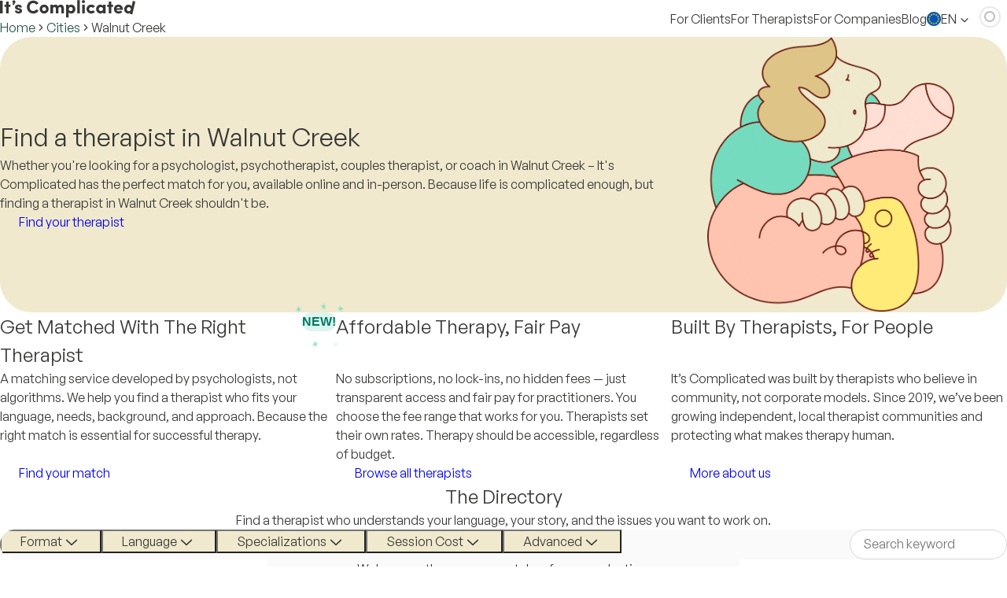

--- FILE ---
content_type: text/html; charset=utf-8
request_url: https://complicated.life/find-a-therapist/walnut-creek
body_size: 227067
content:
<!DOCTYPE html><html class="__variable_17a936" lang="en-GB" data-sentry-component="Document" data-sentry-source-file="Document.tsx"><head><meta charSet="utf-8"/><meta name="viewport" content="width=device-width, initial-scale=1, interactive-widget=resizes-content"/><link rel="stylesheet" href="/_next/static/css/361e1c64b4c4f4fb.css" data-precedence="next"/><link rel="stylesheet" href="/_next/static/css/0e67e5c1a3b2104b.css" data-precedence="next"/><link rel="stylesheet" href="/_next/static/css/e7e1151030b92d00.css" data-precedence="next"/><link rel="stylesheet" href="/_next/static/css/815163ef52f1b9d1.css" data-precedence="next"/><link rel="stylesheet" href="/_next/static/css/23a6c5dc39d851e9.css" data-precedence="next"/><link rel="stylesheet" href="/_next/static/css/4a8997c1a3516968.css" data-precedence="next"/><link rel="stylesheet" href="/_next/static/css/67995a473a79b099.css" data-precedence="next"/><link rel="stylesheet" href="/_next/static/css/7783ab8fe40932ea.css" data-precedence="next"/><link rel="stylesheet" href="/_next/static/css/efe43521e3262f3f.css" data-precedence="next"/><link rel="stylesheet" href="/_next/static/css/783ec5ae0b73b2ae.css" data-precedence="next"/><link rel="stylesheet" href="/_next/static/css/6f288eb1664754a7.css" data-precedence="next"/><link rel="stylesheet" href="/_next/static/css/b6323009d4472833.css" data-precedence="next"/><link rel="stylesheet" href="/_next/static/css/224df0ca6877cd18.css" data-precedence="next"/><link rel="preload" as="script" fetchPriority="low" href="/_next/static/chunks/webpack-829bc7097507380e.js"/><script src="/_next/static/chunks/4bd1b696-ab72cec2c593f1ba.js" async=""></script><script src="/_next/static/chunks/79221-f26a938c49c7825e.js" async=""></script><script src="/_next/static/chunks/main-app-f5559e5dc2b5fc52.js" async=""></script><script src="/_next/static/chunks/78297-5ec6ba1573ec8bce.js" async=""></script><script src="/_next/static/chunks/app/%5Blocale%5D/(main)/(directory)/find-a-therapist/%5Blocation_slug%5D/loading-16186418400e46ce.js" async=""></script><script src="/_next/static/chunks/app/global-error-33ce53049cebc540.js" async=""></script><script src="/_next/static/chunks/0e5ce63c-3df9ab8b520d4034.js" async=""></script><script src="/_next/static/chunks/34271-a37160ad0d6c267a.js" async=""></script><script src="/_next/static/chunks/88047-19d220284c3c77c2.js" async=""></script><script src="/_next/static/chunks/45059-eeeaf26546f475fd.js" async=""></script><script src="/_next/static/chunks/49756-ac73c566293b88c9.js" async=""></script><script src="/_next/static/chunks/21719-d8dbe0cde8cd7c64.js" async=""></script><script src="/_next/static/chunks/23747-dc6244bae13e08ba.js" async=""></script><script src="/_next/static/chunks/54561-45c848eaa8a5b788.js" async=""></script><script src="/_next/static/chunks/43921-2b47c300494d356b.js" async=""></script><script src="/_next/static/chunks/app/%5Blocale%5D/layout-5b302f49c9251af2.js" async=""></script><script src="/_next/static/chunks/97bfd92e-efe8bf30e5951d46.js" async=""></script><script src="/_next/static/chunks/e80c4f76-a371fdc466d198f2.js" async=""></script><script src="/_next/static/chunks/3303-0396f42d30a9126d.js" async=""></script><script src="/_next/static/chunks/65219-8fa36fbb43cd138c.js" async=""></script><script src="/_next/static/chunks/31665-4434d61ebbfd9bcf.js" async=""></script><script src="/_next/static/chunks/70096-5b7f5a60dff65ab6.js" async=""></script><script src="/_next/static/chunks/app/%5Blocale%5D/(main)/layout-2c7e0a06de694f8d.js" async=""></script><script src="/_next/static/chunks/58933-00e1ff5665354566.js" async=""></script><script src="/_next/static/chunks/15004-5d76ecd6c64f0638.js" async=""></script><script src="/_next/static/chunks/app/%5Blocale%5D/(main)/error-770157a006506abf.js" async=""></script><script src="/_next/static/chunks/app/%5Blocale%5D/(main)/not-found-d09b79a575348dc2.js" async=""></script><meta name="next-size-adjust" content=""/><meta name="sentry-trace" content="bdac48edc8cb8b992b1d78bcf2a169ac-04e3de2f89827073"/><meta name="baggage" content="sentry-environment=production,sentry-release=324eba9ef84bcf0b39d73476b5d357618e883e91,sentry-public_key=e7e91e88285fbee7c177b8f7a3185c70,sentry-trace_id=bdac48edc8cb8b992b1d78bcf2a169ac,sentry-org_id=4508824146345984"/><script src="/_next/static/chunks/polyfills-42372ed130431b0a.js" noModule=""></script></head><body><div hidden=""><!--$?--><template id="B:0"></template><!--/$--></div><div data-is-root-theme="true" data-accent-color="mint" data-gray-color="sage" data-has-background="true" data-panel-background="translucent" data-radius="medium" data-scaling="100%" style="height:100%;color:var(--black)" data-sentry-element="Theme" data-sentry-component="ICThemeWithPortal" data-sentry-source-file="ICThemeWithPortal.tsx" class="radix-themes light"><div style="isolation:isolate;height:100%"><div style="min-height:100vh"><!--$?--><template id="B:1"></template><!--/$--></div><div role="region" aria-label="Notifications (F8)" tabindex="-1" style="pointer-events:none"><ol tabindex="-1" class="Toast_toastViewport__3M_UA" data-sentry-element="ToastViewport" data-sentry-source-file="Toaster.tsx"></ol></div></div><div id="radix-themed-portal" style="isolation:isolate"></div></div><script>requestAnimationFrame(function(){$RT=performance.now()});</script><script src="/_next/static/chunks/webpack-829bc7097507380e.js" id="_R_" async=""></script><div hidden id="S:1"><template id="P:2"></template><!--$?--><template id="B:3"></template><!--/$--></div><script>(self.__next_f=self.__next_f||[]).push([0])</script><script>self.__next_f.push([1,"1:\"$Sreact.fragment\"\n2:I[57121,[],\"\"]\n3:I[74581,[],\"\"]\n8:I[90484,[],\"OutletBoundary\"]\na:I[17837,[],\"AsyncMetadataOutlet\"]\nc:I[70730,[\"78297\",\"static/chunks/78297-5ec6ba1573ec8bce.js\",\"10081\",\"static/chunks/app/%5Blocale%5D/(main)/(directory)/find-a-therapist/%5Blocation_slug%5D/loading-16186418400e46ce.js\"],\"default\"]\nd:I[90484,[],\"ViewportBoundary\"]\nf:I[90484,[],\"MetadataBoundary\"]\n10:\"$Sreact.suspense\"\n12:I[75979,[\"34219\",\"static/chunks/app/global-error-33ce53049cebc540.js\"],\"default\"]\n13:I[36850,[\"85105\",\"static/chunks/0e5ce63c-3df9ab8b520d4034.js\",\"34271\",\"static/chunks/34271-a37160ad0d6c267a.js\",\"88047\",\"static/chunks/88047-19d220284c3c77c2.js\",\"45059\",\"static/chunks/45059-eeeaf26546f475fd.js\",\"49756\",\"static/chunks/49756-ac73c566293b88c9.js\",\"21719\",\"static/chunks/21719-d8dbe0cde8cd7c64.js\",\"23747\",\"static/chunks/23747-dc6244bae13e08ba.js\",\"54561\",\"static/chunks/54561-45c848eaa8a5b788.js\",\"43921\",\"static/chunks/43921-2b47c300494d356b.js\",\"98450\",\"static/chunks/app/%5Blocale%5D/layout-5b302f49c9251af2.js\"],\"default\"]\n14:I[81484,[\"85105\",\"static/chunks/0e5ce63c-3df9ab8b520d4034.js\",\"34271\",\"static/chunks/34271-a37160ad0d6c267a.js\",\"88047\",\"static/chunks/88047-19d220284c3c77c2.js\",\"45059\",\"static/chunks/45059-eeeaf26546f475fd.js\",\"49756\",\"static/chunks/49756-ac73c566293b88c9.js\",\"21719\",\"static/chunks/21719-d8dbe0cde8cd7c64.js\",\"23747\",\"static/chunks/23747-dc6244bae13e08ba.js\",\"54561\",\"static/chunks/54561-45c848eaa8a5b788.js\",\"43921\",\"static/chunks/43921-2b47c300494d356b.js\",\"98450\",\"static/chunks/app/%5Blocale%5D/layout-5b302f49c9251af2.js\"],\"ClientTimezoneAwareNextIntlClientProvider\"]\n36:I[29800,[\"85105\",\"static/chunks/0e5ce63c-3df9ab8b520d4034.js\",\"34271\",\"static/chunks/34271-a37160ad0d6c267a.js\",\"88047\",\"static/chunks/88047-19d220284c3c77c2.js\",\"45059\",\"static/chunks/45059-eeeaf26546f475fd.js\",\"49756\",\"static/chunks/49756-ac73c566293b88c9.js\",\"21719\",\"static/chunks/21719-d8dbe0cde8cd7c64.js\",\"23747\",\"static/chunks/23747-dc6244bae13e08ba.js\",\"54561\",\"static/chunks/54561-45c848eaa8a5b788.js\",\"43921\",\"static/"])</script><script>self.__next_f.push([1,"chunks/43921-2b47c300494d356b.js\",\"98450\",\"static/chunks/app/%5Blocale%5D/layout-5b302f49c9251af2.js\"],\"QueryClientProvider\"]\n37:I[84737,[\"85105\",\"static/chunks/0e5ce63c-3df9ab8b520d4034.js\",\"34271\",\"static/chunks/34271-a37160ad0d6c267a.js\",\"88047\",\"static/chunks/88047-19d220284c3c77c2.js\",\"45059\",\"static/chunks/45059-eeeaf26546f475fd.js\",\"49756\",\"static/chunks/49756-ac73c566293b88c9.js\",\"21719\",\"static/chunks/21719-d8dbe0cde8cd7c64.js\",\"23747\",\"static/chunks/23747-dc6244bae13e08ba.js\",\"54561\",\"static/chunks/54561-45c848eaa8a5b788.js\",\"43921\",\"static/chunks/43921-2b47c300494d356b.js\",\"98450\",\"static/chunks/app/%5Blocale%5D/layout-5b302f49c9251af2.js\"],\"ICThemeWithPortal\"]\n38:I[51522,[\"85105\",\"static/chunks/0e5ce63c-3df9ab8b520d4034.js\",\"34271\",\"static/chunks/34271-a37160ad0d6c267a.js\",\"88047\",\"static/chunks/88047-19d220284c3c77c2.js\",\"45059\",\"static/chunks/45059-eeeaf26546f475fd.js\",\"49756\",\"static/chunks/49756-ac73c566293b88c9.js\",\"21719\",\"static/chunks/21719-d8dbe0cde8cd7c64.js\",\"23747\",\"static/chunks/23747-dc6244bae13e08ba.js\",\"54561\",\"static/chunks/54561-45c848eaa8a5b788.js\",\"43921\",\"static/chunks/43921-2b47c300494d356b.js\",\"98450\",\"static/chunks/app/%5Blocale%5D/layout-5b302f49c9251af2.js\"],\"Toaster\"]\n39:I[73566,[\"20953\",\"static/chunks/97bfd92e-efe8bf30e5951d46.js\",\"89586\",\"static/chunks/e80c4f76-a371fdc466d198f2.js\",\"34271\",\"static/chunks/34271-a37160ad0d6c267a.js\",\"49756\",\"static/chunks/49756-ac73c566293b88c9.js\",\"3303\",\"static/chunks/3303-0396f42d30a9126d.js\",\"65219\",\"static/chunks/65219-8fa36fbb43cd138c.js\",\"31665\",\"static/chunks/31665-4434d61ebbfd9bcf.js\",\"70096\",\"static/chunks/70096-5b7f5a60dff65ab6.js\",\"51969\",\"static/chunks/app/%5Blocale%5D/(main)/layout-2c7e0a06de694f8d.js\"],\"ConsentAndTrackingScripts\"]\n3a:I[37441,[\"20953\",\"static/chunks/97bfd92e-efe8bf30e5951d46.js\",\"89586\",\"static/chunks/e80c4f76-a371fdc466d198f2.js\",\"34271\",\"static/chunks/34271-a37160ad0d6c267a.js\",\"49756\",\"static/chunks/49756-ac73c566293b88c9.js\",\"3303\",\"static/chunks/3303-0396f42d30a9126d.js\",\"65219\",\"static/chunks/65219-8fa36f"])</script><script>self.__next_f.push([1,"bb43cd138c.js\",\"31665\",\"static/chunks/31665-4434d61ebbfd9bcf.js\",\"70096\",\"static/chunks/70096-5b7f5a60dff65ab6.js\",\"51969\",\"static/chunks/app/%5Blocale%5D/(main)/layout-2c7e0a06de694f8d.js\"],\"AuthProviders\"]\n3b:I[20281,[\"20953\",\"static/chunks/97bfd92e-efe8bf30e5951d46.js\",\"89586\",\"static/chunks/e80c4f76-a371fdc466d198f2.js\",\"34271\",\"static/chunks/34271-a37160ad0d6c267a.js\",\"49756\",\"static/chunks/49756-ac73c566293b88c9.js\",\"3303\",\"static/chunks/3303-0396f42d30a9126d.js\",\"65219\",\"static/chunks/65219-8fa36fbb43cd138c.js\",\"31665\",\"static/chunks/31665-4434d61ebbfd9bcf.js\",\"70096\",\"static/chunks/70096-5b7f5a60dff65ab6.js\",\"51969\",\"static/chunks/app/%5Blocale%5D/(main)/layout-2c7e0a06de694f8d.js\"],\"UserSessionProvider\"]\n3c:I[1533,[\"20953\",\"static/chunks/97bfd92e-efe8bf30e5951d46.js\",\"89586\",\"static/chunks/e80c4f76-a371fdc466d198f2.js\",\"34271\",\"static/chunks/34271-a37160ad0d6c267a.js\",\"49756\",\"static/chunks/49756-ac73c566293b88c9.js\",\"3303\",\"static/chunks/3303-0396f42d30a9126d.js\",\"65219\",\"static/chunks/65219-8fa36fbb43cd138c.js\",\"31665\",\"static/chunks/31665-4434d61ebbfd9bcf.js\",\"70096\",\"static/chunks/70096-5b7f5a60dff65ab6.js\",\"51969\",\"static/chunks/app/%5Blocale%5D/(main)/layout-2c7e0a06de694f8d.js\"],\"default\"]\n3d:I[34128,[\"20953\",\"static/chunks/97bfd92e-efe8bf30e5951d46.js\",\"89586\",\"static/chunks/e80c4f76-a371fdc466d198f2.js\",\"34271\",\"static/chunks/34271-a37160ad0d6c267a.js\",\"49756\",\"static/chunks/49756-ac73c566293b88c9.js\",\"3303\",\"static/chunks/3303-0396f42d30a9126d.js\",\"65219\",\"static/chunks/65219-8fa36fbb43cd138c.js\",\"31665\",\"static/chunks/31665-4434d61ebbfd9bcf.js\",\"70096\",\"static/chunks/70096-5b7f5a60dff65ab6.js\",\"51969\",\"static/chunks/app/%5Blocale%5D/(main)/layout-2c7e0a06de694f8d.js\"],\"FavoritesProvider\"]\n3e:I[55639,[\"34271\",\"static/chunks/34271-a37160ad0d6c267a.js\",\"58933\",\"static/chunks/58933-00e1ff5665354566.js\",\"15004\",\"static/chunks/15004-5d76ecd6c64f0638.js\",\"58367\",\"static/chunks/app/%5Blocale%5D/(main)/error-770157a006506abf.js\"],\"default\"]\n3f:I[49061,[\"34271\",\"static/chunks/34271-a37160ad0d6c267a.js\","])</script><script>self.__next_f.push([1,"\"58933\",\"static/chunks/58933-00e1ff5665354566.js\",\"22689\",\"static/chunks/app/%5Blocale%5D/(main)/not-found-d09b79a575348dc2.js\"],\"default\"]\n:HL[\"/_next/static/css/361e1c64b4c4f4fb.css\",\"style\"]\n:HL[\"/_next/static/css/0e67e5c1a3b2104b.css\",\"style\"]\n:HL[\"/_next/static/css/e7e1151030b92d00.css\",\"style\"]\n:HL[\"/_next/static/css/815163ef52f1b9d1.css\",\"style\"]\n:HL[\"/_next/static/css/23a6c5dc39d851e9.css\",\"style\"]\n:HL[\"/_next/static/css/4a8997c1a3516968.css\",\"style\"]\n:HL[\"/_next/static/media/1002a070cd2963ed-s.p.ttf\",\"font\",{\"crossOrigin\":\"\",\"type\":\"font/ttf\"}]\n:HL[\"/_next/static/media/c44738e2d67c7de3-s.p.ttf\",\"font\",{\"crossOrigin\":\"\",\"type\":\"font/ttf\"}]\n:HL[\"/_next/static/css/67995a473a79b099.css\",\"style\"]\n:HL[\"/_next/static/css/7783ab8fe40932ea.css\",\"style\"]\n:HL[\"/_next/static/css/efe43521e3262f3f.css\",\"style\"]\n:HL[\"/_next/static/css/783ec5ae0b73b2ae.css\",\"style\"]\n:HL[\"/_next/static/css/6f288eb1664754a7.css\",\"style\"]\n:HL[\"/_next/static/css/b6323009d4472833.css\",\"style\"]\n:HL[\"/_next/static/css/224df0ca6877cd18.css\",\"style\"]\n"])</script><script>self.__next_f.push([1,"0:{\"P\":null,\"b\":\"Dzie1Rlm5VKiA6LmB1EIV\",\"p\":\"\",\"c\":[\"\",\"find-a-therapist\",\"walnut-creek\"],\"i\":false,\"f\":[[[\"\",{\"children\":[[\"locale\",\"en-GB\",\"d\"],{\"children\":[\"(main)\",{\"children\":[\"(directory)\",{\"children\":[\"find-a-therapist\",{\"children\":[[\"location_slug\",\"walnut-creek\",\"d\"],{\"children\":[\"__PAGE__\",{}]}]}]}]}]}]},\"$undefined\",\"$undefined\",true],[\"\",[\"$\",\"$1\",\"c\",{\"children\":[[[\"$\",\"link\",\"0\",{\"rel\":\"stylesheet\",\"href\":\"/_next/static/css/361e1c64b4c4f4fb.css\",\"precedence\":\"next\",\"crossOrigin\":\"$undefined\",\"nonce\":\"$undefined\"}],[\"$\",\"link\",\"1\",{\"rel\":\"stylesheet\",\"href\":\"/_next/static/css/0e67e5c1a3b2104b.css\",\"precedence\":\"next\",\"crossOrigin\":\"$undefined\",\"nonce\":\"$undefined\"}],[\"$\",\"link\",\"2\",{\"rel\":\"stylesheet\",\"href\":\"/_next/static/css/e7e1151030b92d00.css\",\"precedence\":\"next\",\"crossOrigin\":\"$undefined\",\"nonce\":\"$undefined\"}],[\"$\",\"link\",\"3\",{\"rel\":\"stylesheet\",\"href\":\"/_next/static/css/815163ef52f1b9d1.css\",\"precedence\":\"next\",\"crossOrigin\":\"$undefined\",\"nonce\":\"$undefined\"}],[\"$\",\"link\",\"4\",{\"rel\":\"stylesheet\",\"href\":\"/_next/static/css/23a6c5dc39d851e9.css\",\"precedence\":\"next\",\"crossOrigin\":\"$undefined\",\"nonce\":\"$undefined\"}],[\"$\",\"link\",\"5\",{\"rel\":\"stylesheet\",\"href\":\"/_next/static/css/4a8997c1a3516968.css\",\"precedence\":\"next\",\"crossOrigin\":\"$undefined\",\"nonce\":\"$undefined\"}]],[\"$\",\"$L2\",null,{\"parallelRouterKey\":\"children\",\"error\":\"$undefined\",\"errorStyles\":\"$undefined\",\"errorScripts\":\"$undefined\",\"template\":[\"$\",\"$L3\",null,{}],\"templateStyles\":\"$undefined\",\"templateScripts\":\"$undefined\",\"notFound\":[[[\"$\",\"title\",null,{\"children\":\"404: This page could not be found.\"}],[\"$\",\"div\",null,{\"style\":{\"fontFamily\":\"system-ui,\\\"Segoe UI\\\",Roboto,Helvetica,Arial,sans-serif,\\\"Apple Color Emoji\\\",\\\"Segoe UI Emoji\\\"\",\"height\":\"100vh\",\"textAlign\":\"center\",\"display\":\"flex\",\"flexDirection\":\"column\",\"alignItems\":\"center\",\"justifyContent\":\"center\"},\"children\":[\"$\",\"div\",null,{\"children\":[[\"$\",\"style\",null,{\"dangerouslySetInnerHTML\":{\"__html\":\"body{color:#000;background:#fff;margin:0}.next-error-h1{border-right:1px solid rgba(0,0,0,.3)}@media (prefers-color-scheme:dark){body{color:#fff;background:#000}.next-error-h1{border-right:1px solid rgba(255,255,255,.3)}}\"}}],[\"$\",\"h1\",null,{\"className\":\"next-error-h1\",\"style\":{\"display\":\"inline-block\",\"margin\":\"0 20px 0 0\",\"padding\":\"0 23px 0 0\",\"fontSize\":24,\"fontWeight\":500,\"verticalAlign\":\"top\",\"lineHeight\":\"49px\"},\"children\":404}],[\"$\",\"div\",null,{\"style\":{\"display\":\"inline-block\"},\"children\":[\"$\",\"h2\",null,{\"style\":{\"fontSize\":14,\"fontWeight\":400,\"lineHeight\":\"49px\",\"margin\":0},\"children\":\"This page could not be found.\"}]}]]}]}]],[]],\"forbidden\":\"$undefined\",\"unauthorized\":\"$undefined\"}]]}],{\"children\":[[\"locale\",\"en-GB\",\"d\"],[\"$\",\"$1\",\"c\",{\"children\":[[[\"$\",\"link\",\"0\",{\"rel\":\"stylesheet\",\"href\":\"/_next/static/css/67995a473a79b099.css\",\"precedence\":\"next\",\"crossOrigin\":\"$undefined\",\"nonce\":\"$undefined\"}]],\"$L4\"]}],{\"children\":[\"(main)\",[\"$\",\"$1\",\"c\",{\"children\":[null,\"$L5\"]}],{\"children\":[\"(directory)\",[\"$\",\"$1\",\"c\",{\"children\":[null,\"$L6\"]}],{\"children\":[\"find-a-therapist\",[\"$\",\"$1\",\"c\",{\"children\":[null,[\"$\",\"$L2\",null,{\"parallelRouterKey\":\"children\",\"error\":\"$undefined\",\"errorStyles\":\"$undefined\",\"errorScripts\":\"$undefined\",\"template\":[\"$\",\"$L3\",null,{}],\"templateStyles\":\"$undefined\",\"templateScripts\":\"$undefined\",\"notFound\":\"$undefined\",\"forbidden\":\"$undefined\",\"unauthorized\":\"$undefined\"}]]}],{\"children\":[[\"location_slug\",\"walnut-creek\",\"d\"],[\"$\",\"$1\",\"c\",{\"children\":[null,[\"$\",\"$L2\",null,{\"parallelRouterKey\":\"children\",\"error\":\"$undefined\",\"errorStyles\":\"$undefined\",\"errorScripts\":\"$undefined\",\"template\":[\"$\",\"$L3\",null,{}],\"templateStyles\":\"$undefined\",\"templateScripts\":\"$undefined\",\"notFound\":\"$undefined\",\"forbidden\":\"$undefined\",\"unauthorized\":\"$undefined\"}]]}],{\"children\":[\"__PAGE__\",[\"$\",\"$1\",\"c\",{\"children\":[\"$L7\",[[\"$\",\"link\",\"0\",{\"rel\":\"stylesheet\",\"href\":\"/_next/static/css/7783ab8fe40932ea.css\",\"precedence\":\"next\",\"crossOrigin\":\"$undefined\",\"nonce\":\"$undefined\"}],[\"$\",\"link\",\"1\",{\"rel\":\"stylesheet\",\"href\":\"/_next/static/css/efe43521e3262f3f.css\",\"precedence\":\"next\",\"crossOrigin\":\"$undefined\",\"nonce\":\"$undefined\"}],[\"$\",\"link\",\"2\",{\"rel\":\"stylesheet\",\"href\":\"/_next/static/css/783ec5ae0b73b2ae.css\",\"precedence\":\"next\",\"crossOrigin\":\"$undefined\",\"nonce\":\"$undefined\"}],[\"$\",\"link\",\"3\",{\"rel\":\"stylesheet\",\"href\":\"/_next/static/css/6f288eb1664754a7.css\",\"precedence\":\"next\",\"crossOrigin\":\"$undefined\",\"nonce\":\"$undefined\"}],[\"$\",\"link\",\"4\",{\"rel\":\"stylesheet\",\"href\":\"/_next/static/css/b6323009d4472833.css\",\"precedence\":\"next\",\"crossOrigin\":\"$undefined\",\"nonce\":\"$undefined\"}],[\"$\",\"link\",\"5\",{\"rel\":\"stylesheet\",\"href\":\"/_next/static/css/224df0ca6877cd18.css\",\"precedence\":\"next\",\"crossOrigin\":\"$undefined\",\"nonce\":\"$undefined\"}]],[\"$\",\"$L8\",null,{\"children\":[\"$L9\",[\"$\",\"$La\",null,{\"promise\":\"$@b\"}]]}]]}],{},null,false]},[[\"$\",\"$Lc\",\"l\",{}],[],[]],false]},null,false]},null,false]},null,false]},null,false]},null,false],[\"$\",\"$1\",\"h\",{\"children\":[null,[[\"$\",\"$Ld\",null,{\"children\":\"$Le\"}],[\"$\",\"meta\",null,{\"name\":\"next-size-adjust\",\"content\":\"\"}]],[\"$\",\"$Lf\",null,{\"children\":[\"$\",\"div\",null,{\"hidden\":true,\"children\":[\"$\",\"$10\",null,{\"fallback\":null,\"children\":\"$L11\"}]}]}]]}],false]],\"m\":\"$undefined\",\"G\":[\"$12\",[]],\"s\":false,\"S\":false}\n"])</script><script>self.__next_f.push([1,"6:[\"$\",\"div\",null,{\"style\":{\"minHeight\":\"100vh\"},\"children\":[\"$\",\"$L2\",null,{\"parallelRouterKey\":\"children\",\"error\":\"$undefined\",\"errorStyles\":\"$undefined\",\"errorScripts\":\"$undefined\",\"template\":[\"$\",\"$L3\",null,{}],\"templateStyles\":\"$undefined\",\"templateScripts\":\"$undefined\",\"notFound\":\"$undefined\",\"forbidden\":\"$undefined\",\"unauthorized\":\"$undefined\"}]}]\n15:Te40,"])</script><script>self.__next_f.push([1,"\u003ch3\u003eHow does online counselling at It's Complicated work?\u003c/h3\u003e\u003cp\u003eLooking for the perfect therapist to address your specific needs? Unlike traditional in-person therapy, remote video therapy opens up a world of choices, allowing you to select from a diverse pool of therapists with varying specialties, language proficiencies, and cultural insights. Whether you're struggling with anxiety, depression, or any other mental health issue, you can find your ideal match by filtering through different preferences until you discover the perfect fit. On It's Complicated, you can get fast and thoughtful personal responses directly from therapists, try text therapy, and use our GDPR-compliant video solution for sessions. If you need some more help in finding a qualified online therapist, It's Complicated offers a \u003ca href=\"https://complicated.life/matching/survey\" target=\"_blank\"\u003efree matching service\u003c/a\u003e, where our in-house therapists will try to find the best match for you based on your individual needs and preferences. \u003c/p\u003e\u003cbr/\u003e\u003ch3\u003eIs online therapy effective?\u003c/h3\u003e\u003cp\u003eBut what about effectiveness? Recent studies have shown that online therapy is not only as effective as face-to-face therapy but can also offer practical and accessible healthcare solutions. An analysis of multiple studies published in the international journal \u003ca href=\"https://onlinelibrary.wiley.com/doi/full/10.1002/cpp.2594\" target=\"_blank\"\u003eClinical Psychology \u0026 Psychotherapy\u003c/a\u003e revealed that therapy is no less effective when delivered via videoconferencing than in-person, with efficacy being most pronounced in treatment for \u003ca href=\"/find-help-with/anxiety\" target=\"_blank\"\u003eanxiety\u003c/a\u003e, \u003ca href=\"/find-help-with/depression\" target=\"_blank\"\u003edepression\u003c/a\u003e, and \u003ca href=\"/find-help-with/ptsd\" target=\"_blank\"\u003ePTSD\u003c/a\u003e. Likewise, an additional study published in the \u003ca href=\"https://doi.org/10.1016/j.jad.2013.06.032\" target=\"_blank\"\u003eJournal of Affective Disorders\u003c/a\u003e demonstrated that online \u003ca href=\"/find-help-with/cbt\" target=\"_blank\"\u003eCognitive Behavioural Therapy\u003c/a\u003e was as effective as in-person treatment in addressing \u003ca href=\"/find-help-with/panic-attacks\" target=\"_blank\"\u003epanic disorder\u003c/a\u003e, \u003ca href=\"/find-help-with/social-anxiety\" target=\"_blank\"\u003esocial anxiety disorder\u003c/a\u003e, and \u003ca href=\"/find-help-with/generalized-anxiety-disorder-gad\" target=\"_blank\"\u003egeneralised anxiety disorder\u003c/a\u003e. Moreover, online therapy isn't just effective; it's also cost-effective. A study published in \u003ca href=\"https://doi.org/10.1016/j.brat.2014.05.007\" target=\"_blank\"\u003eBehaviour Research and Therapy\u003c/a\u003e highlighted the cost-effectiveness of online cognitive behavioural therapy for anxiety disorders. Positive improvements were sustained even at the one-year follow-up, indicating the long-term benefits of online therapy.\u003c/p\u003e\u003cbr/\u003e\u003ch3\u003eWhat are the advantages of online counselling?\u003c/h3\u003e\u003cp\u003eBeyond its clinical efficacy, online therapy provides a flexible solution that enables you to connect with therapists from the comfort of your own environment. Whether it's during weekends, evenings, or in the early hours of the morning, and with the flexibility of both video and chat options, you can receive therapy tailored to your preferences. Expats, remote workers, and those living in rural areas also benefit from the added choices that online therapy offers, irrespective of location or language proficiency. Additionally, long waiting periods for appointments are completely circumvented. Here's a guide on the \u003ca href=\"https://complicated.life/blog/online-therapy-efficacy/\" target=\"_blank\"\u003eefficacy of online therapy\u003c/a\u003e if you'd like to find out more information.\u003c/p\u003e"])</script><script>self.__next_f.push([1,"16:T8b9,"])</script><script>self.__next_f.push([1,"\u003ch3\u003eDiscover your psychologist in {city}\u003c/h3\u003e\u003cp\u003eLooking for a therapist in {city}? Explore our platform to browse through our experienced team of therapists and psychologists based in {city}, and use our hassle-free online booking system for appointments. To learn how to go about selecting the perfect therapist, read our guide \u003ca href=\"https://complicated.life/blog/how-to-find-the-right-therapist/\"\u003ehere\u003c/a\u003e. If there aren't many therapists listed in {city} yet, don't worry! Many of our listed therapists offer online counselling as an option. Online private therapy services, couples counselling, or coaching, can be found by using the filter for online therapists in our \u003ca href=\"/\"\u003emain directory\u003c/a\u003e. If you need some more help in finding a qualified therapist, It's Complicated offers a \u003ca href=\"https://complicated.life/matching/survey\"\u003efree matching service\u003c/a\u003e, where our in-house therapists will try to find the best match for you based on your individual needs and preferences.\u003c/p\u003e\u003cbr/\u003e\u003ch3\u003eHow to find a therapist in {city}\u003c/h3\u003e\u003cp\u003eThe philosophy of It's Complicated proudly contains both accessibility and diversity at its heart, and we understand that there are many reasons why you might feel more comfortable with a counsellor who shares similar demographics. If you have specific preferences for your therapist, you can use our built-in therapy search filters to find the right fit for you. Search for English-speaking therapists in {city} by filtering by language in the search tool here in our directory of licensed professionals and discover other filter options such as:\u003c/p\u003e\u003cul\u003e\u003cli\u003egender\u003c/li\u003e\u003cli\u003eidentity\u003c/li\u003e\u003cli\u003ereligion\u003c/li\u003e\u003cli\u003eethnic background\u003c/li\u003e\u003cli\u003esexual orientation\u003c/li\u003e\u003cli\u003eor therapeutic approach\u003c/li\u003e\u003c/ul\u003e\u003cbr/\u003e\u003ch3\u003eIt's Complicated: Counselling worldwide\u003c/h3\u003e\u003cp\u003eFor many of us, there's never a more important time than now to nurture our mental health. If you are interested in therapy to assist you in improving your life quality we operate in nearly 100 languages, offering both online and in-person sessions. With a diverse network of over 2,500 mental health professionals spanning 50+ countries, including {country}, you can easily connect with accredited psychologists in {city} and beyond.\u003c/p\u003e"])</script><script>self.__next_f.push([1,"17:Tdef,"])</script><script>self.__next_f.push([1,"\u003ch3\u003eDiscover your psychologist in {district}\u003c/h3\u003e \u003cp\u003eLooking for a therapist in {city} {district}? As the city in which It's Complicated was founded, the spirit of our diverse community unequivocally runs the deepest in Berlin. We've truly made the process of discovering mental health professionals in {city} {district} easy with convenient online booking for appointments, customisable search-filters, and a comprehensive list of Berlin's best online and in-person private therapy services. The philosophy of It's Complicated proudly contains both accessibility and inclusivity at its heart, and we understand that there are many reasons why you might feel more comfortable with a counsellor who shares similar demographics. That's why we've made it simple to find a therapist who fits your specific needs. Want to know more about how therapy works in {city}? Check out \u003ca href=\"https://complicated.life/blog/find-a-therapist-berlin-germany/\" target=\"_blank\" rel=\"noopener\"\u003ethis blog post\u003c/a\u003e on how to find a therapist in {city}.\u003c/p\u003e \u003ch3\u003eHow to find a therapist in {city} {district}\u003c/h3\u003e \u003cp\u003eIf you have specific preferences for your therapist, you can use our built-in therapy search filters to find the right fit for you. Search for German-speaking or English-speaking therapists in {district} by filtering by language in the search tool here in our directory of licensed professionals and discover other filter options such as gender identity, religion, ethnic background, sexual orientation, or therapeutic approach. If you need some more help in finding a qualified therapist in {city} {district}, It's Complicated offers a \u003ca class=\"waffle-rich-text-link\" href=\"/matching/survey\" target=\"_blank\" rel=\"noopener\"\u003efree matching service\u003c/a\u003e, where our in-house therapists will try to find the best match for you based on your individual needs and preferences. It's Complicated is as diverse as the city of Berlin, and we not only offer traditional approaches like \u003ca class=\"waffle-rich-text-link\" href=\"https://complicated.life/find-help-with/cbt-cognitive-behavioral-therapy\" target=\"_blank\" rel=\"noopener\"\u003eCBT\u003c/a\u003e or \u003ca class=\"waffle-rich-text-link\" href=\"https://complicated.life/find-help-with/psychoanalysis\" target=\"_blank\" rel=\"noopener\"\u003epsychoanalysis\u003c/a\u003e, but also more specific therapy types such as:\u003c/p\u003e\u003cul\u003e\u003cli\u003e\u003ca class=\"waffle-rich-text-link\" href=\"https://complicated.life/find-help-with/psychedelic-integration-therapy\" target=\"_blank\" rel=\"noopener\"\u003epsychedelic integration therapy\u003c/a\u003e\u003c/li\u003e\u003cli\u003e\u003ca class=\"waffle-rich-text-link\" href=\"https://complicated.life/find-help-with/sex-therapy\" target=\"_blank\" rel=\"noopener\"\u003esex counselling\u003c/a\u003e\u003c/li\u003e\u003cli\u003e\u003ca class=\"waffle-rich-text-link\" href=\"https://complicated.life/find-help-with/lgbtqi\" target=\"_blank\" rel=\"noopener\"\u003eLGBTQ+ aware therapy\u003c/a\u003e\u003c/li\u003e \u003c/ul\u003e \u003ch3\u003eIt's Complicated: The best therapy platform choice in {city}\u003c/h3\u003e \u003cp\u003eFor many of us, there might never have been a more important time than now to nurture our mental health. If you are interested in therapy to assist you in improving your life quality, we operate in nearly 100 languages, offering both online and in-person sessions. With a diverse network of over 2,500 mental health professionals spanning 80+ countries, including Germany, you can easily connect with accredited psychologists in {city} {district}, find therapists in other districts such as in {pankow}, {neukolln}, {friedrichshain} and beyond, or explore our \u003ca href=\"https://complicated.life/find-a-therapist/{city}\" target=\"_blank\" rel=\"noopener\"\u003e{city} directory\u003c/a\u003e.\u003c/p\u003e\n"])</script><script>self.__next_f.push([1,"18:Tccc,"])</script><script>self.__next_f.push([1,"\u003ch3\u003eFind your ideal psychologist in Friedrichshain\u003c/h3\u003e\u003cp\u003eSearching for a therapist in Berlin Friedrichshain? As the birthplace of It's Complicated, Berlin embodies the inclusive and diverse values that define our community. We've streamlined the process of finding mental health professionals in Berlin Friedrichshain, offering easy online booking, customizable search filters, and a curated list of Berlin's top therapy services, both online and in person. At the core of It's Complicated is a commitment to both accessibility and inclusivity, recognizing the importance of choosing a counsellor who reflects your identity and needs. We've simplified the journey of finding a therapist who matches your specific criteria. Want to learn more about therapy in Berlin? Explore \u003ca href=\"https://complicated.life/blog/find-a-therapist-berlin-germany/\" target=\"_blank\" rel=\"noopener\"\u003ethis blog post\u003c/a\u003e on finding a therapist in Berlin.\u003c/p\u003e\u003ch3\u003eWays to find a therapist in Berlin Friedrichshain\u003c/h3\u003e\u003cp\u003eIf you have particular preferences for your therapist, you can take advantage of our integrated search filters to discover the best match for you. Look for therapists in Friedrichshain who speak German or English by selecting your preferred language in our directory, or filter by gender identity, religion, ethnicity, sexual orientation, and therapy style. If you need further assistance finding the right therapist in Berlin Friedrichshain, It's Complicated provides a \u003ca class=\"waffle-rich-text-link\" href=\"/matching/survey\" target=\"_blank\" rel=\"noopener\"\u003efree matching service\u003c/a\u003e, where our team will help connect you with a therapist that meets your individual preferences. Reflecting Berlin's rich diversity, It's Complicated offers not just mainstream therapy methods such as \u003ca class=\"waffle-rich-text-link\" href=\"https://complicated.life/find-help-with/cbt-cognitive-behavioral-therapy\" target=\"_blank\" rel=\"noopener\"\u003eCBT\u003c/a\u003e or \u003ca class=\"waffle-rich-text-link\" href=\"https://complicated.life/find-help-with/psychoanalysis\" target=\"_blank\" rel=\"noopener\"\u003epsychoanalysis\u003c/a\u003e, but also more specialized therapy forms like:\u003c/p\u003e\u003cul\u003e\u003cli\u003e\u003ca class=\"waffle-rich-text-link\" href=\"https://complicated.life/find-help-with/psychedelic-integration-therapy\" target=\"_blank\" rel=\"noopener\"\u003epsychedelic integration therapy\u003c/a\u003e\u003c/li\u003e\u003cli\u003e\u003ca class=\"waffle-rich-text-link\" href=\"https://complicated.life/find-help-with/sex-therapy\" target=\"_blank\" rel=\"noopener\"\u003esex therapy\u003c/a\u003e\u003c/li\u003e\u003cli\u003e\u003ca class=\"waffle-rich-text-link\" href=\"https://complicated.life/find-help-with/lgbtqi\" target=\"_blank\" rel=\"noopener\"\u003eLGBTQ+ aware therapy\u003c/a\u003e\u003c/li\u003e\u003c/ul\u003e\u003ch3\u003eWhy It's Complicated is the top therapy platform in Berlin\u003c/h3\u003e\u003cp\u003eMore than ever, now is the time to take care of your mental health. Whether you're looking to improve your life through therapy, we offer both online and in-person sessions in almost 100 languages. With over 2,500 accredited mental health professionals from 80+ countries, including Germany, it's easy to connect with a psychologist in Berlin Friedrichshain. You can also find therapists in nearby districts like {mitte}, {neukolln}, {pankow}, or search through our \u003ca href=\"https://complicated.life/find-a-therapist/Berlin\" target=\"_blank\" rel=\"noopener\"\u003eBerlin directory\u003c/a\u003e.\u003c/p\u003e"])</script><script>self.__next_f.push([1,"19:Tc2e,"])</script><script>self.__next_f.push([1,"\u003ch3\u003eYour psychologist in Kreuzberg awaits\u003c/h3\u003e\u003cp\u003eNeed a therapist in Berlin Kreuzberg? As the city where It's Complicated was born, Berlin is a perfect reflection of the values of diversity and inclusion that define us. We've simplified the process of connecting with mental health professionals in Berlin Kreuzberg, offering easy online booking, personalized search filters, and a full list of top Berlin therapists, both online and offline. The philosophy of It's Complicated centers on accessibility and inclusivity, recognizing that some people feel more comfortable with therapists who share similar backgrounds. That's why it's easy to find a therapist who meets your personal needs. Want to know more about how therapy works in Berlin? Visit \u003ca href=\"https://complicated.life/blog/find-a-therapist-berlin-germany/\" target=\"_blank\" rel=\"noopener\"\u003ethis blog post\u003c/a\u003e on finding a therapist in Berlin.\u003c/p\u003e\u003ch3\u003eSteps to find a therapist in Berlin Kreuzberg\u003c/h3\u003e\u003cp\u003eIf you have specific criteria for your therapist, you can easily use our therapy search filters to locate the right professional. Search for English-speaking or German-speaking therapists in Kreuzberg by language, or filter by gender identity, religion, ethnicity, or therapy approach. If you need more support finding the perfect match in Berlin Kreuzberg, It's Complicated offers a \u003ca class=\"waffle-rich-text-link\" href=\"/matching/survey\" target=\"_blank\" rel=\"noopener\"\u003efree matching service\u003c/a\u003e, where our team will help pair you with a therapist based on your individual preferences. With a deep commitment to diversity, It's Complicated offers traditional methods like \u003ca class=\"waffle-rich-text-link\" href=\"https://complicated.life/find-help-with/cbt-cognitive-behavioral-therapy\" target=\"_blank\" rel=\"noopener\"\u003eCBT\u003c/a\u003e or \u003ca class=\"waffle-rich-text-link\" href=\"https://complicated.life/find-help-with/psychoanalysis\" target=\"_blank\" rel=\"noopener\"\u003epsychoanalysis\u003c/a\u003e, as well as more niche therapy types including:\u003c/p\u003e\u003cul\u003e\u003cli\u003e\u003ca class=\"waffle-rich-text-link\" href=\"https://complicated.life/find-help-with/psychedelic-integration-therapy\" target=\"_blank\" rel=\"noopener\"\u003epsychedelic integration therapy\u003c/a\u003e\u003c/li\u003e\u003cli\u003e\u003ca class=\"waffle-rich-text-link\" href=\"https://complicated.life/find-help-with/sex-therapy\" target=\"_blank\" rel=\"noopener\"\u003esex counselling\u003c/a\u003e\u003c/li\u003e\u003cli\u003e\u003ca class=\"waffle-rich-text-link\" href=\"https://complicated.life/find-help-with/lgbtqi\" target=\"_blank\" rel=\"noopener\"\u003eLGBTQ+ therapy\u003c/a\u003e\u003c/li\u003e\u003c/ul\u003e\u003ch3\u003eChoose It's Complicated: Your therapy solution in Berlin\u003c/h3\u003e\u003cp\u003eThere's never been a more important time to focus on your mental well-being. If therapy could help you live a better life, we provide both in-person and online sessions in almost 100 languages. With over 2,500 mental health professionals across 80+ countries, including Germany, connecting with a psychologist in Berlin Kreuzberg is simple. You can also browse therapists in other districts like {mitte}, {neukolln}, and {friedrichshain}, or visit our \u003ca href=\"https://complicated.life/find-a-therapist/Berlin\" target=\"_blank\" rel=\"noopener\"\u003eBerlin directory\u003c/a\u003e.\u003c/p\u003e"])</script><script>self.__next_f.push([1,"1a:T9e4,"])</script><script>self.__next_f.push([1,"\u003ch3\u003eFind a trusted therapist in Neukölln\u003c/h3\u003e\u003cp\u003eLooking for therapy in Berlin Neukölln? Berlin, where It's Complicated was founded, reflects our commitment to diversity and inclusivity. We've simplified finding mental health professionals in Berlin Neukölln, offering easy online booking, adjustable filters, and access to a top-tier list of therapists in Berlin. At the heart of It's Complicated is accessibility, allowing you to choose a therapist who understands your unique background. Learn more about therapy in Berlin by checking out \u003ca href=\"https://complicated.life/blog/find-a-therapist-berlin-germany/\" target=\"_blank\" rel=\"noopener\"\u003ethis blog post\u003c/a\u003e.\u003c/p\u003e\u003ch3\u003eSteps to find a therapist in Berlin Neukölln\u003c/h3\u003e\u003cp\u003eDo you have specific preferences for your therapist? Use our filters to search for professionals based on language, gender identity, religion, ethnicity, and more. You can easily find German-speaking or English-speaking therapists in Neukölln. Need more help? It's Complicated offers a \u003ca class=\"waffle-rich-text-link\" href=\"/matching/survey\" target=\"_blank\" rel=\"noopener\"\u003efree matching service\u003c/a\u003e, helping you connect with the best therapist for your needs. Our platform also offers a range of therapies, from common methods like \u003ca class=\"waffle-rich-text-link\" href=\"https://complicated.life/find-help-with/cbt-cognitive-behavioral-therapy\" target=\"_blank\" rel=\"noopener\"\u003eCBT\u003c/a\u003e to more niche approaches, including:\u003c/p\u003e\u003cul\u003e\u003cli\u003e\u003ca class=\"waffle-rich-text-link\" href=\"https://complicated.life/find-help-with/psychedelic-integration-therapy\" target=\"_blank\" rel=\"noopener\"\u003epsychedelic integration therapy\u003c/a\u003e\u003c/li\u003e\u003cli\u003e\u003ca class=\"waffle-rich-text-link\" href=\"https://complicated.life/find-help-with/sex-therapy\" target=\"_blank\" rel=\"noopener\"\u003esex therapy\u003c/a\u003e\u003c/li\u003e\u003cli\u003e\u003ca class=\"waffle-rich-text-link\" href=\"https://complicated.life/find-help-with/lgbtqi\" target=\"_blank\" rel=\"noopener\"\u003eLGBTQ+ therapy\u003c/a\u003e\u003c/li\u003e\u003c/ul\u003e\u003ch3\u003eIt's Complicated: Your mental health platform in Berlin\u003c/h3\u003e\u003cp\u003eThere's never been a better time to focus on your mental well-being. Whether you're looking for online or in-person sessions, we offer therapy in nearly 100 languages. With a network of over 2,500 mental health professionals in 80+ countries, including Germany, it's easy to connect with a psychologist in Berlin Neukölln. You can also browse therapists in {mitte}, {pankow}, {friedrichshain}, or visit our \u003ca href=\"https://complicated.life/find-a-therapist/Berlin\" target=\"_blank\" rel=\"noopener\"\u003eBerlin directory\u003c/a\u003e.\u003c/p\u003e"])</script><script>self.__next_f.push([1,"1b:Tb7d,"])</script><script>self.__next_f.push([1,"\u003ch3\u003eFind your therapist in Pankow today\u003c/h3\u003e\u003cp\u003eLooking for therapy in Berlin Pankow? Berlin, the birthplace of It's Complicated, is the embodiment of the diversity and inclusivity at our core. We've made finding mental health professionals in Berlin Pankow easier than ever, offering online booking, customizable filters, and a full list of the best Berlin therapists. Accessibility and inclusivity are fundamental to It's Complicated, and we know that finding a therapist with a shared background can make all the difference. We've made it simple to find the right therapist for your unique needs. Want to learn more about therapy in Berlin? Read \u003ca href=\"https://complicated.life/blog/find-a-therapist-berlin-germany/\" target=\"_blank\" rel=\"noopener\"\u003ethis blog post\u003c/a\u003e about finding a therapist in Berlin.\u003c/p\u003e\u003ch3\u003eHow to locate a therapist in Berlin Pankow\u003c/h3\u003e\u003cp\u003eIf you have particular preferences, our search tool allows you to filter therapists by language, gender identity, religion, ethnic background, and more. Search for professionals in Pankow who speak your preferred language, whether that's German, English, or another language. If you need extra assistance locating a therapist in Berlin Pankow, It's Complicated offers a \u003ca class=\"waffle-rich-text-link\" href=\"/matching/survey\" target=\"_blank\" rel=\"noopener\"\u003efree matching service\u003c/a\u003e, connecting you to a therapist tailored to your needs. Our platform celebrates Berlin's rich diversity, offering both traditional therapies like \u003ca class=\"waffle-rich-text-link\" href=\"https://complicated.life/find-help-with/cbt-cognitive-behavioral-therapy\" target=\"_blank\" rel=\"noopener\"\u003eCBT\u003c/a\u003e and \u003ca class=\"waffle-rich-text-link\" href=\"https://complicated.life/find-help-with/psychoanalysis\" target=\"_blank\" rel=\"noopener\"\u003epsychoanalysis\u003c/a\u003e, and more specific methods such as:\u003c/p\u003e\u003cul\u003e\u003cli\u003e\u003ca class=\"waffle-rich-text-link\" href=\"https://complicated.life/find-help-with/psychedelic-integration-therapy\" target=\"_blank\" rel=\"noopener\"\u003epsychedelic integration therapy\u003c/a\u003e\u003c/li\u003e\u003cli\u003e\u003ca class=\"waffle-rich-text-link\" href=\"https://complicated.life/find-help-with/sex-therapy\" target=\"_blank\" rel=\"noopener\"\u003esex therapy\u003c/a\u003e\u003c/li\u003e\u003cli\u003e\u003ca class=\"waffle-rich-text-link\" href=\"https://complicated.life/find-help-with/lgbtqi\" target=\"_blank\" rel=\"noopener\"\u003eLGBTQ+ therapy\u003c/a\u003e\u003c/li\u003e\u003c/ul\u003e\u003ch3\u003eIt's Complicated: Your go-to therapy platform in Berlin\u003c/h3\u003e\u003cp\u003eNow is the perfect time to prioritize your mental health. Whether you're seeking therapy to enhance your well-being, we offer both online and in-person sessions across nearly 100 languages. With a network of 2,500 licensed professionals in 80+ countries, including Germany, you can find a therapist in Berlin Pankow easily. We also have therapists in nearby districts such as {mitte}, {neukolln}, {friedrichshain}, or browse through our \u003ca href=\"https://complicated.life/find-a-therapist/Berlin\" target=\"_blank\" rel=\"noopener\"\u003eBerlin directory\u003c/a\u003e.\u003c/p\u003e"])</script><script>self.__next_f.push([1,"1c:Ta52,"])</script><script>self.__next_f.push([1,"\u003ch3\u003eDiscover your therapist in Charlottenburg-Wilmersdorf\u003c/h3\u003e\u003cp\u003eSearching for therapy options in Berlin Charlottenburg-Wilmersdorf? Berlin, where It's Complicated was founded, stands as a beacon of our inclusive and diverse values. We've made it easier than ever to connect with mental health professionals in Berlin Charlottenburg-Wilmersdorf, providing simple online booking, adjustable search filters, and a comprehensive list of Berlin's top therapy services. At the core of It's Complicated lies a dedication to accessibility and inclusivity, ensuring you can find a therapist who reflects your unique identity. Curious about therapy in Berlin? Explore \u003ca href=\"https://complicated.life/blog/find-a-therapist-berlin-germany/\" target=\"_blank\" rel=\"noopener\"\u003ethis blog post\u003c/a\u003e for more details.\u003c/p\u003e\u003ch3\u003eSteps to find a therapist in Berlin Charlottenburg-Wilmersdorf\u003c/h3\u003e\u003cp\u003eHave specific requirements for your therapist? Our directory allows you to filter by language, gender, ethnicity, and therapeutic approach. Whether you're looking for German-speaking or English-speaking professionals in Charlottenburg-Wilmersdorf, our search tool can help you find the right match. Need more guidance? It's Complicated offers a \u003ca class=\"waffle-rich-text-link\" href=\"/matching/survey\" target=\"_blank\" rel=\"noopener\"\u003efree matching service\u003c/a\u003e, where our expert team will assist in connecting you with a therapist that meets your preferences. Offering diversity reflective of Berlin, It's Complicated provides a range of therapies including:\u003c/p\u003e\u003cul\u003e\u003cli\u003e\u003ca class=\"waffle-rich-text-link\" href=\"https://complicated.life/find-help-with/psychedelic-integration-therapy\" target=\"_blank\" rel=\"noopener\"\u003epsychedelic integration therapy\u003c/a\u003e\u003c/li\u003e\u003cli\u003e\u003ca class=\"waffle-rich-text-link\" href=\"https://complicated.life/find-help-with/sex-therapy\" target=\"_blank\" rel=\"noopener\"\u003esex therapy\u003c/a\u003e\u003c/li\u003e\u003cli\u003e\u003ca class=\"waffle-rich-text-link\" href=\"https://complicated.life/find-help-with/lgbtqi\" target=\"_blank\" rel=\"noopener\"\u003eLGBTQ+ aware therapy\u003c/a\u003e\u003c/li\u003e\u003c/ul\u003e\u003ch3\u003eWhy It's Complicated is the top therapy platform in Berlin\u003c/h3\u003e\u003cp\u003eNow more than ever, taking care of your mental health is essential. If therapy can improve your quality of life, we offer both online and in-person sessions in nearly 100 languages. With 2,500+ therapists across 80 countries, including Germany, connecting with a professional in Berlin Charlottenburg-Wilmersdorf is easy. Explore therapists in nearby districts like {mitte}, {neukolln}, and {friedrichshain}, or check out our \u003ca href=\"https://complicated.life/find-a-therapist/Berlin\" target=\"_blank\" rel=\"noopener\"\u003eBerlin directory\u003c/a\u003e.\u003c/p\u003e"])</script><script>self.__next_f.push([1,"1d:T99a,"])</script><script>self.__next_f.push([1,"\u003ch3\u003eYour trusted psychologist in Spandau\u003c/h3\u003e\u003cp\u003eLooking for therapy services in Berlin Spandau? Berlin, the city where It's Complicated was launched, reflects the diversity and inclusion we value. We've simplified the process of finding mental health professionals in Berlin Spandau through online booking, customizable filters, and a wide selection of therapists. Our platform is rooted in accessibility and inclusivity, knowing that you might prefer a therapist with shared experiences. We've made it easy to find the right fit. Want to know more? Read \u003ca href=\"https://complicated.life/blog/find-a-therapist-berlin-germany/\" target=\"_blank\" rel=\"noopener\"\u003ethis blog post\u003c/a\u003e on finding therapy in Berlin.\u003c/p\u003e\u003ch3\u003eHow to locate a therapist in Berlin Spandau\u003c/h3\u003e\u003cp\u003eIf you have particular preferences for your therapist, you can use our filters to search by language, gender, ethnicity, and more. Whether you're seeking German- or English-speaking therapists in Spandau, our search tool offers multiple filters to help you find a match. Need more help? It's Complicated provides a \u003ca class=\"waffle-rich-text-link\" href=\"/matching/survey\" target=\"_blank\" rel=\"noopener\"\u003efree matching service\u003c/a\u003e, where our in-house team assists in finding the best therapist for your needs. Our platform mirrors Berlin's diversity and includes a range of therapies such as:\u003c/p\u003e\u003cul\u003e\u003cli\u003e\u003ca class=\"waffle-rich-text-link\" href=\"https://complicated.life/find-help-with/psychedelic-integration-therapy\" target=\"_blank\" rel=\"noopener\"\u003epsychedelic integration therapy\u003c/a\u003e\u003c/li\u003e\u003cli\u003e\u003ca class=\"waffle-rich-text-link\" href=\"https://complicated.life/find-help-with/sex-therapy\" target=\"_blank\" rel=\"noopener\"\u003esex counselling\u003c/a\u003e\u003c/li\u003e\u003cli\u003e\u003ca class=\"waffle-rich-text-link\" href=\"https://complicated.life/find-help-with/lgbtqi\" target=\"_blank\" rel=\"noopener\"\u003eLGBTQ+ therapy\u003c/a\u003e\u003c/li\u003e\u003c/ul\u003e\u003ch3\u003eWhy It's Complicated is a leading choice for therapy in Berlin\u003c/h3\u003e\u003cp\u003eNow is the time to prioritize your mental health. If therapy can help you lead a better life, we offer in-person and online sessions in nearly 100 languages. With a network of over 2,500 professionals across 80+ countries, including Germany, connecting with a psychologist in Berlin Spandau is just a click away. You can also find therapists in nearby areas like {mitte}, {neukolln}, {friedrichshain}, or explore our \u003ca href=\"https://complicated.life/find-a-therapist/Berlin\" target=\"_blank\" rel=\"noopener\"\u003eBerlin directory\u003c/a\u003e.\u003c/p\u003e"])</script><script>self.__next_f.push([1,"1e:Ta4c,"])</script><script>self.__next_f.push([1,"\u003ch3\u003eLocate a therapist in Steglitz-Zehlendorf\u003c/h3\u003e\u003cp\u003eAre you seeking therapy in Berlin Steglitz-Zehlendorf? Berlin, where It's Complicated was founded, perfectly represents our commitment to diversity and inclusivity. Finding mental health professionals in Berlin Steglitz-Zehlendorf has never been easier with online booking, flexible filters, and a directory of top Berlin therapists. Accessibility and inclusivity are at the heart of It's Complicated, and we make it easy to find a therapist who resonates with your personal background. Want to learn more? Visit \u003ca href=\"https://complicated.life/blog/find-a-therapist-berlin-germany/\" target=\"_blank\" rel=\"noopener\"\u003ethis blog post\u003c/a\u003e on finding a therapist in Berlin.\u003c/p\u003e\u003ch3\u003eFind a therapist in Berlin Steglitz-Zehlendorf\u003c/h3\u003e\u003cp\u003eLooking for specific qualities in your therapist? Our directory allows you to search by language, gender identity, religion, and other preferences. Whether you're searching for a German- or English-speaking therapist in Steglitz-Zehlendorf, our filters will help you find a match. If you need extra assistance, It's Complicated offers a \u003ca class=\"waffle-rich-text-link\" href=\"/matching/survey\" target=\"_blank\" rel=\"noopener\"\u003efree matching service\u003c/a\u003e to connect you with a therapist based on your needs. With a focus on Berlin's diversity, we offer traditional therapies like \u003ca class=\"waffle-rich-text-link\" href=\"https://complicated.life/find-help-with/cbt-cognitive-behavioral-therapy\" target=\"_blank\" rel=\"noopener\"\u003eCBT\u003c/a\u003e, and more niche treatments including:\u003c/p\u003e\u003cul\u003e\u003cli\u003e\u003ca class=\"waffle-rich-text-link\" href=\"https://complicated.life/find-help-with/psychedelic-integration-therapy\" target=\"_blank\" rel=\"noopener\"\u003epsychedelic integration therapy\u003c/a\u003e\u003c/li\u003e\u003cli\u003e\u003ca class=\"waffle-rich-text-link\" href=\"https://complicated.life/find-help-with/sex-therapy\" target=\"_blank\" rel=\"noopener\"\u003esex therapy\u003c/a\u003e\u003c/li\u003e\u003cli\u003e\u003ca class=\"waffle-rich-text-link\" href=\"https://complicated.life/find-help-with/lgbtqi\" target=\"_blank\" rel=\"noopener\"\u003eLGBTQ+ aware therapy\u003c/a\u003e\u003c/li\u003e\u003c/ul\u003e\u003ch3\u003eIt's Complicated: Connecting you with therapists in Berlin\u003c/h3\u003e\u003cp\u003eTaking care of your mental health is more important than ever. If therapy could improve your quality of life, we offer online and in-person sessions in almost 100 languages. With over 2,500 professionals in 80 countries, including Germany, connecting with a psychologist in Berlin Steglitz-Zehlendorf is simple. Explore therapists in nearby areas like {mitte}, {neukolln}, {friedrichshain}, or visit our \u003ca href=\"https://complicated.life/find-a-therapist/Berlin\" target=\"_blank\" rel=\"noopener\"\u003eBerlin directory\u003c/a\u003e.\u003c/p\u003e"])</script><script>self.__next_f.push([1,"1f:T9dc,"])</script><script>self.__next_f.push([1,"\u003ch3\u003eYour perfect psychologist in Tempelhof-Schöneberg\u003c/h3\u003e\u003cp\u003eAre you looking for therapy in Berlin Tempelhof-Schöneberg? As the founding city of It's Complicated, Berlin embodies our values of diversity and inclusivity. We've streamlined the process of finding mental health professionals in Berlin Tempelhof-Schöneberg, providing easy online booking, flexible search filters, and a comprehensive list of Berlin's top therapists. It's Complicated places a strong focus on accessibility, helping you find a therapist who understands your background. Want to learn more about therapy in Berlin? Read \u003ca href=\"https://complicated.life/blog/find-a-therapist-berlin-germany/\" target=\"_blank\" rel=\"noopener\"\u003ethis blog post\u003c/a\u003e on finding a therapist in Berlin.\u003c/p\u003e\u003ch3\u003eDiscover a therapist in Berlin Tempelhof-Schöneberg\u003c/h3\u003e\u003cp\u003eIf you have specific criteria, our filters allow you to search by language, gender, religion, and more. Find German- or English-speaking therapists in Tempelhof-Schöneberg using our search tool. Need more help? It's Complicated offers a \u003ca class=\"waffle-rich-text-link\" href=\"/matching/survey\" target=\"_blank\" rel=\"noopener\"\u003efree matching service\u003c/a\u003e, helping you connect with the perfect therapist. Reflecting Berlin's diversity, we provide both mainstream therapies like \u003ca class=\"waffle-rich-text-link\" href=\"https://complicated.life/find-help-with/cbt-cognitive-behavioral-therapy\" target=\"_blank\" rel=\"noopener\"\u003eCBT\u003c/a\u003e as well as specialized approaches such as:\u003c/p\u003e\u003cul\u003e\u003cli\u003e\u003ca class=\"waffle-rich-text-link\" href=\"https://complicated.life/find-help-with/psychedelic-integration-therapy\" target=\"_blank\" rel=\"noopener\"\u003epsychedelic integration therapy\u003c/a\u003e\u003c/li\u003e\u003cli\u003e\u003ca class=\"waffle-rich-text-link\" href=\"https://complicated.life/find-help-with/sex-therapy\" target=\"_blank\" rel=\"noopener\"\u003esex therapy\u003c/a\u003e\u003c/li\u003e\u003cli\u003e\u003ca class=\"waffle-rich-text-link\" href=\"https://complicated.life/find-help-with/lgbtqi\" target=\"_blank\" rel=\"noopener\"\u003eLGBTQ+ therapy\u003c/a\u003e\u003c/li\u003e\u003c/ul\u003e\u003ch3\u003eChoose It's Complicated for therapy in Berlin\u003c/h3\u003e\u003cp\u003eNow is the time to focus on your mental health. We provide both online and in-person sessions in almost 100 languages. With 2,500 professionals in 80+ countries, including Germany, finding a therapist in Berlin Tempelhof-Schöneberg is easier than ever. You can also explore therapists in nearby districts like {mitte}, {neukolln}, and {friedrichshain}, or visit our \u003ca href=\"https://complicated.life/find-a-therapist/Berlin\" target=\"_blank\" rel=\"noopener\"\u003eBerlin directory\u003c/a\u003e.\u003c/p\u003e"])</script><script>self.__next_f.push([1,"20:T96b,"])</script><script>self.__next_f.push([1,"\u003ch3\u003eYour ideal psychologist in Treptow-Köpenick\u003c/h3\u003e\u003cp\u003eSearching for a therapist in Berlin Treptow-Köpenick? As the birthplace of It's Complicated, Berlin represents the inclusive values at our core. We've made it easy to find mental health professionals in Berlin Treptow-Köpenick, offering convenient online booking, flexible filters, and a comprehensive list of Berlin's top therapy services. It's Complicated is committed to accessibility and inclusivity, ensuring you can find a therapist who matches your background and needs. For more information, visit \u003ca href=\"https://complicated.life/blog/find-a-therapist-berlin-germany/\" target=\"_blank\" rel=\"noopener\"\u003ethis blog post\u003c/a\u003e on how to find a therapist in Berlin.\u003c/p\u003e\u003ch3\u003eHow to find a therapist in Berlin Treptow-Köpenick\u003c/h3\u003e\u003cp\u003eIf you have specific preferences for your therapist, our built-in filters let you search by language, gender identity, ethnicity, religion, and more. Whether you're looking for German- or English-speaking therapists in Treptow-Köpenick, our directory helps you find the best match. Need further help? It's Complicated offers a \u003ca class=\"waffle-rich-text-link\" href=\"/matching/survey\" target=\"_blank\" rel=\"noopener\"\u003efree matching service\u003c/a\u003e, where our team helps pair you with the perfect therapist. We also offer a range of therapies, including:\u003c/p\u003e\u003cul\u003e\u003cli\u003e\u003ca class=\"waffle-rich-text-link\" href=\"https://complicated.life/find-help-with/psychedelic-integration-therapy\" target=\"_blank\" rel=\"noopener\"\u003epsychedelic integration therapy\u003c/a\u003e\u003c/li\u003e\u003cli\u003e\u003ca class=\"waffle-rich-text-link\" href=\"https://complicated.life/find-help-with/sex-therapy\" target=\"_blank\" rel=\"noopener\"\u003esex therapy\u003c/a\u003e\u003c/li\u003e\u003cli\u003e\u003ca class=\"waffle-rich-text-link\" href=\"https://complicated.life/find-help-with/lgbtqi\" target=\"_blank\" rel=\"noopener\"\u003eLGBTQ+ therapy\u003c/a\u003e\u003c/li\u003e\u003c/ul\u003e\u003ch3\u003eIt's Complicated: Connecting you with therapists in Berlin\u003c/h3\u003e\u003cp\u003eNow is the time to prioritize your mental health. Whether you're looking for online or in-person sessions, we offer therapy in nearly 100 languages. With over 2,500 therapists across 80+ countries, including Germany, connecting with a psychologist in Berlin Treptow-Köpenick has never been easier. Explore therapists in nearby districts like {mitte}, {neukolln}, {friedrichshain}, or search our \u003ca href=\"https://complicated.life/find-a-therapist/Berlin\" target=\"_blank\" rel=\"noopener\"\u003eBerlin directory\u003c/a\u003e.\u003c/p\u003e"])</script><script>self.__next_f.push([1,"21:T954,"])</script><script>self.__next_f.push([1,"\u003ch3\u003eLocate your therapist in Marzahn-Hellersdorf\u003c/h3\u003e\u003cp\u003eAre you searching for therapy in Berlin Marzahn-Hellersdorf? Berlin, where It's Complicated was founded, is a reflection of our dedication to diversity and inclusivity. We've simplified finding mental health professionals in Berlin Marzahn-Hellersdorf with easy online booking, customizable filters, and a curated list of Berlin's top therapists. At It's Complicated, inclusivity and accessibility are key, making it simple to find a therapist who fits your specific needs. Learn more about therapy in Berlin by reading \u003ca href=\"https://complicated.life/blog/find-a-therapist-berlin-germany/\" target=\"_blank\" rel=\"noopener\"\u003ethis blog post\u003c/a\u003e.\u003c/p\u003e\u003ch3\u003eWays to find a therapist in Berlin Marzahn-Hellersdorf\u003c/h3\u003e\u003cp\u003eWith our search filters, you can refine your search for therapists in Marzahn-Hellersdorf by language, gender identity, ethnicity, and more. Whether you're seeking German-speaking or English-speaking professionals, our directory can help you find the right therapist. Need more guidance? It's Complicated offers a \u003ca class=\"waffle-rich-text-link\" href=\"/matching/survey\" target=\"_blank\" rel=\"noopener\"\u003efree matching service\u003c/a\u003e to help you find the perfect therapist based on your individual preferences. Our diverse platform also offers therapies such as:\u003c/p\u003e\u003cul\u003e\u003cli\u003e\u003ca class=\"waffle-rich-text-link\" href=\"https://complicated.life/find-help-with/psychedelic-integration-therapy\" target=\"_blank\" rel=\"noopener\"\u003epsychedelic integration therapy\u003c/a\u003e\u003c/li\u003e\u003cli\u003e\u003ca class=\"waffle-rich-text-link\" href=\"https://complicated.life/find-help-with/sex-therapy\" target=\"_blank\" rel=\"noopener\"\u003esex therapy\u003c/a\u003e\u003c/li\u003e\u003cli\u003e\u003ca class=\"waffle-rich-text-link\" href=\"https://complicated.life/find-help-with/lgbtqi\" target=\"_blank\" rel=\"noopener\"\u003eLGBTQ+ therapy\u003c/a\u003e\u003c/li\u003e\u003c/ul\u003e\u003ch3\u003eWhy choose It's Complicated in Berlin?\u003c/h3\u003e\u003cp\u003eTaking care of your mental health is more important than ever. Whether you're seeking online or in-person therapy, we offer sessions in nearly 100 languages. With over 2,500 professionals in 80+ countries, including Germany, it's easy to connect with a therapist in Berlin Marzahn-Hellersdorf. You can also find therapists in nearby districts like {mitte}, {neukolln}, and {friedrichshain}, or explore our \u003ca href=\"https://complicated.life/find-a-therapist/Berlin\" target=\"_blank\" rel=\"noopener\"\u003eBerlin directory\u003c/a\u003e.\u003c/p\u003e"])</script><script>self.__next_f.push([1,"22:T8c5,"])</script><script>self.__next_f.push([1,"\u003ch3\u003eYour best psychologist in Lichtenberg\u003c/h3\u003e\u003cp\u003eLooking for a therapist in Berlin Lichtenberg? Berlin, the city where It's Complicated started, perfectly reflects our dedication to inclusivity and diversity. We've made the process of finding mental health professionals in Berlin Lichtenberg straightforward, with easy online booking, customizable filters, and a list of Berlin's top therapists. Our platform focuses on accessibility, helping you find a therapist who understands your needs. Learn more about therapy in Berlin by visiting \u003ca href=\"https://complicated.life/blog/find-a-therapist-berlin-germany/\" target=\"_blank\" rel=\"noopener\"\u003ethis blog post\u003c/a\u003e.\u003c/p\u003e\u003ch3\u003eHow to find a therapist in Berlin Lichtenberg\u003c/h3\u003e\u003cp\u003eWith our search filters, you can find therapists in Lichtenberg by language, gender, ethnicity, and more. Whether you're seeking a German-speaking or English-speaking therapist, our search tool can help you find a match. Need more help? It's Complicated offers a \u003ca class=\"waffle-rich-text-link\" href=\"/matching/survey\" target=\"_blank\" rel=\"noopener\"\u003efree matching service\u003c/a\u003e that pairs you with a therapist based on your preferences. Our diverse platform also offers specialized therapies such as:\u003c/p\u003e\u003cul\u003e\u003cli\u003e\u003ca class=\"waffle-rich-text-link\" href=\"https://complicated.life/find-help-with/psychedelic-integration-therapy\" target=\"_blank\" rel=\"noopener\"\u003epsychedelic integration therapy\u003c/a\u003e\u003c/li\u003e\u003cli\u003e\u003ca class=\"waffle-rich-text-link\" href=\"https://complicated.life/find-help-with/sex-therapy\" target=\"_blank\" rel=\"noopener\"\u003esex therapy\u003c/a\u003e\u003c/li\u003e\u003cli\u003e\u003ca class=\"waffle-rich-text-link\" href=\"https://complicated.life/find-help-with/lgbtqi\" target=\"_blank\" rel=\"noopener\"\u003eLGBTQ+ therapy\u003c/a\u003e\u003c/li\u003e\u003c/ul\u003e\u003ch3\u003eIt's Complicated: Your top choice for therapy in Berlin\u003c/h3\u003e\u003cp\u003eIf now is the time to focus on your mental well-being, we offer both online and in-person therapy in almost 100 languages. With a network of over 2,500 professionals in 80 countries, including Germany, finding a psychologist in Berlin Lichtenberg is easy. You can also explore therapists in {mitte}, {neukolln}, and {friedrichshain}, or search our \u003ca href=\"https://complicated.life/find-a-therapist/Berlin\" target=\"_blank\" rel=\"noopener\"\u003eBerlin directory\u003c/a\u003e.\u003c/p\u003e"])</script><script>self.__next_f.push([1,"23:T8d6,"])</script><script>self.__next_f.push([1,"\u003ch3\u003eFind a therapist in Reinickendorf now\u003c/h3\u003e\u003cp\u003eNeed therapy in Berlin Reinickendorf? Berlin, the city where It's Complicated was founded, is a representation of our dedication to inclusivity and accessibility. We've made it simple to connect with mental health professionals in Berlin Reinickendorf, offering online booking, flexible filters, and a curated list of Berlin's top therapists. At It's Complicated, we know how important it is to find a therapist who shares your background. For more information, check out \u003ca href=\"https://complicated.life/blog/find-a-therapist-berlin-germany/\" target=\"_blank\" rel=\"noopener\"\u003ethis blog post\u003c/a\u003e on finding therapy in Berlin.\u003c/p\u003e\u003ch3\u003eHow to find a therapist in Berlin Reinickendorf\u003c/h3\u003e\u003cp\u003eWith our search filters, you can find therapists in Reinickendorf based on language, gender identity, religion, ethnicity, and more. Search for therapists who speak German or English, and find the right fit for you. Need more help? It's Complicated offers a \u003ca class=\"waffle-rich-text-link\" href=\"/matching/survey\" target=\"_blank\" rel=\"noopener\"\u003efree matching service\u003c/a\u003e that pairs you with a therapist based on your needs. Our platform also offers specialized therapy approaches, such as:\u003c/p\u003e\u003cul\u003e\u003cli\u003e\u003ca class=\"waffle-rich-text-link\" href=\"https://complicated.life/find-help-with/psychedelic-integration-therapy\" target=\"_blank\" rel=\"noopener\"\u003epsychedelic integration therapy\u003c/a\u003e\u003c/li\u003e\u003cli\u003e\u003ca class=\"waffle-rich-text-link\" href=\"https://complicated.life/find-help-with/sex-therapy\" target=\"_blank\" rel=\"noopener\"\u003esex therapy\u003c/a\u003e\u003c/li\u003e\u003cli\u003e\u003ca class=\"waffle-rich-text-link\" href=\"https://complicated.life/find-help-with/lgbtqi\" target=\"_blank\" rel=\"noopener\"\u003eLGBTQ+ therapy\u003c/a\u003e\u003c/li\u003e\u003c/ul\u003e\u003ch3\u003eWhy It's Complicated is the best therapy platform in Berlin\u003c/h3\u003e\u003cp\u003eTaking care of your mental health is essential. Whether you need online or in-person therapy, we offer sessions in nearly 100 languages. With 2,500+ professionals across 80 countries, including Germany, it's easy to connect with a psychologist in Berlin Reinickendorf. You can also find therapists in {mitte}, {neukolln}, and {friedrichshain}, or visit our \u003ca href=\"https://complicated.life/find-a-therapist/Berlin\" target=\"_blank\" rel=\"noopener\"\u003e Berlin directory\u003c/a\u003e.\u003c/p\u003e"])</script><script>self.__next_f.push([1,"24:Ta3f,"])</script><script>self.__next_f.push([1,"\u003ch3\u003eHow to find a therapist who speaks {language}\u003c/h3\u003e\u003cp\u003eRegardless of your location or language proficiency, you can connect with a therapist who understands your cultural background and communicates in a language you're comfortable with. This inclusivity ensures that everyone, regardless of geographical location or linguistic differences, can access the support they deserve. We also understand that there are many reasons why you might feel more comfortable with a counsellor who shares similar demographics. If you have specific preferences for your therapist, you can use our built-in therapy search filters to find the right fit for you. Search for {language}-speaking therapists by filtering by language in the search tool \u003ca href=\"/\"\u003ehere\u003c/a\u003e in our directory of licensed professionals and discover other filter options such as:\u003cp\u003e\u003cul\u003e\u003cli\u003egender identity\u003c/li\u003e\u003cli\u003ereligion\u003c/li\u003e\u003cli\u003eethnic background\u003c/li\u003e\u003cli\u003esexual orientation\u003c/li\u003e\u003cli\u003eor therapeutic approach\u003c/li\u003e\u003c/ul\u003e\u003cbr/\u003e\u003ch3\u003eShould I do therapy in my native language?\u003c/h3\u003e\u003cp\u003eThe opinions on the topic language and therapy are varied, but roughly speaking, the theories can be split into two categories: Those that claim non-native therapy to be less effective and less emotional than therapy in your mother tongue, and those which say non-native therapy might be more analytical than native therapy. Like with so many other criteria when looking for a therapist, it's good to ask yourself if you need someone who resembles you or if it's enough to find someone who simply shares aspects of your cultural experience. In the end, more than anything else, it's the therapeutic relationship and rapport that makes for successful therapy. Read more about doing therapy in your native language \u003ca href=\"https://complicated.life/blog/language-and-therapy/\"\u003ehere\u003c/a\u003e.\u003c/p\u003e\u003cbr/\u003e\u003ch3\u003eIt's Complicated: Therapy on your terms\u003c/h3\u003e\u003cp\u003eFor many of us, there's never a more important time than now to nurture our mental health. With a diverse network of over 2,500 mental health professionals spanning 50+ countries, you can easily connect with an accredited psychologist who fits your needs in {language}. If you are interested in therapy to assist you in improving your life quality we operate in nearly 100 languages, including {language}, offering both online and in-person sessions. If you need some more help in finding a qualified online therapist, It's Complicated offers a \u003ca href=\"https://complicated.life/matching/survey\"\u003efree matching service\u003c/a\u003e, where our in-house therapists will try to find the best match for you based on your individual needs and preferences.\u003c/p\u003e"])</script><script>self.__next_f.push([1,"25:T750,"])</script><script>self.__next_f.push([1,"\u003ch3\u003eHow to find a practitioner of {category}\u003c/h3\u003e\u003cp\u003eLooking for a therapist who practices {category}? Explore our platform to browse through our experienced team of mental health professionals and use our hassle-free online booking system for appointments. Every therapist in our network has been carefully reviewed and approved by It's Complicated, ensuring that they deliver clinically sound care for a wide array of mental and emotional challenges. To learn how to go about selecting the perfect therapist, read our guide \u003ca href=\"https://complicated.life/blog/how-to-find-the-right-therapist/\"\u003ehere\u003c/a\u003e.\u003c/p\u003e\u003ch3\u003eIs {category} right for you?\u003c/h3\u003e\u003cp\u003eIt's essential to discuss your needs and goals with a qualified therapist to determine if this approach aligns with your preferences and therapeutic objectives. Additionally, considering your comfort level with exploring emotions and memories in a guided therapeutic setting can help you decide if {category} is right for you. If you need some more help in finding a qualified therapist, It's Complicated offers a \u003ca href=\"/matching/survey\"\u003efree matching service\u003c/a\u003e, where our in-house therapists will try to find the best match for you based on your individual needs and preferences.\u003c/p\u003e\u003ch3\u003eIt's Complicated: Counselling worldwide\u003c/h3\u003e\u003cp\u003eSearch for practitioners who specialise in {category} and many other approaches in the search tool here in our directory of licensed professionals. For many of us, there's never a more important time than now to nurture our mental health. If you are interested in therapy to assist you in improving your life quality, our platform features over 2,500 mental health professionals from 50+ countries. Counselling is also available in almost 100 languages, both online and in-person, making the search for an accredited psychologist who practices {category} much less complicated.\u003c/p\u003e"])</script><script>self.__next_f.push([1,"26:T80f,"])</script><script>self.__next_f.push([1,"\u003ch3\u003eGetting help with {category}\u003c/h3\u003e\u003cp\u003eMany have sought help successfully through finding a qualified and compassionate psychotherapist to help with {category}. Seeking professional help is a key step in understanding what you need to gain more stability in everyday life and how to integrate healthy coping mechanisms into your daily routine. To learn how to go about selecting the perfect therapist, read our guide \u003ca href=\"https://complicated.life/blog/how-to-find-the-right-therapist/\"\u003ehere\u003c/a\u003e.\u003c/p\u003e\u003ch3\u003eHow to choose a therapist specialising in {category}\u003c/h3\u003e\u003cp\u003eIt's not unusual to feel slightly overwhelmed when choosing a type of therapy. These feelings are completely normal and can be part of the initial stages of seeking therapy. It's important to remember that finding the right fit for you is crucial, and it may take some exploration and open communication with potential therapists to discover the approach and therapist that aligns best with your needs and preferences. Trusting your instincts and being patient with yourself throughout this process can help alleviate some of the overwhelm and lead to a smoother therapeutic journey. If you need additional help in finding a qualified practitioner, It's Complicated offers a \u003ca href=\"/matching/survey\"\u003efree matching service\u003c/a\u003e, where our in-house therapists will try to find the best match for you based on your individual needs and preferences.\u003c/p\u003e\u003ch3\u003eIt's Complicated: Counselling worldwide\u003c/h3\u003e\u003cp\u003eSearch for practitioners who specialise in {category} and many other approaches in the search tool here in our directory of licensed professionals. For many of us, there's never a more important time than now to nurture our mental health. If you are interested in therapy to assist you in improving your life quality, our platform features over 2,500 mental health professionals from 50+ countries. Counselling is also available in almost 100 languages, both online and in-person, making the search for an accredited psychologist who is knowledgeable about {category} much less complicated.\u003c/p\u003e"])</script><script>self.__next_f.push([1,"27:T3bc0,"])</script><script>self.__next_f.push([1,"\u003ch1\u003eTerms of Use\u003c/h1\u003e\u003cp\u003eThe following TOU shall apply to the use of the platform by the clients and counsellors. The TOU shall apply also if the platform is accessed from outside Germany.\u003c/p\u003e\u003cul\u003e\u003cli\u003eWhereas the visit to and use of the platform as well as registration will be free of charge for the clients. The counselling services itself shall be chargeable by an agreement between the client and the counsellor. Prior to a possible chargeable service, Clients shall be advised of this fact as well as the amount or rate of charges.\u003c/li\u003e\u003cli\u003eWhereas the registration and use of the platform will be charged for the counsellors. Prior to the chargeable service, counsellors will be advised of this fact as well as the amount or rate of charges.\u003c/li\u003e\u003c/ul\u003e\u003cp\u003eThese TOU shall apply exclusively. Differing or contrary terms of clients and counsellors shall not apply except if expressly agreed upon in writing by Mittelweg 50 Berlin GmbH.\u003c/p\u003e\u003ch2\u003eDescription of Services\u003c/h2\u003e\u003cul\u003e\u003cli\u003eHosting of information concerning counsellor availability,\u003c/li\u003e\u003cli\u003eCounsellor-provided biographies and practice approach, and general information concerning in depth online counselling.\u003c/li\u003e\u003cli\u003eCounselling session scheduling and schedule notification systems.\u003c/li\u003e\u003cli\u003eHosting of a messaging service allowing communication between clients and counsellors.\u003c/li\u003e\u003cli\u003eHosting of video sessions through third-party provider service allowing communication between clients and counsellors.\u003c/li\u003e\u003cli\u003eInvoicing through third-party provider service allowing communication between clients and counsellors.\u003c/li\u003e\u003c/ul\u003e\u003cp\u003eMittelweg 50 Berlin GmbH will not offer counselling or therapy services itself. Neither will it represent the clients or the counsellors with regard to counselling or any other activity. Rather, the counselling relationship including all contractual obligations associated with it will occur solely between the clients and the counsellors.\u003c/p\u003e\u003cp\u003eAs a consequence, only the respective counsellor, not Mittelweg 50 Berlin GmbH, shall be responsible for the proper conduct of the counselling and all related duties. Correspondingly, only the respective client, not Mittelweg 50 Berlin GmbH, shall be responsible for his communicative input and liable for due payment of the fees agreed with the counsellor.\u003c/p\u003e\u003ch2\u003eRegistration Process\u003c/h2\u003e\u003cp\u003eThe use of the platform for communicative purposes requires online registration. Registration shall be free of charge for clients. Users of the platform must be at least 18 years of age and contractually capable.\u003c/p\u003e\u003cul\u003e\u003cli\u003eAll data requested by Mittelweg 50 Berlin GmbH has to be submitted accurately and completely.\u003c/li\u003e\u003cli\u003eUpon registration, clients and counsellors shall choose a member's name (potentially their natural name) as well as a qualifying password to access their account. They shall keep their password confidential, secure their access to the platform and notify Mittelweg 50 Berlin GmbH immediately of any suspected unauthorized access.\u003c/li\u003e\u003cli\u003eCounsellors have to provide Mittelweg 50 Berlin GmbH during the registration process with copies of their ID and evidence of qualification and/or education. Mittelweg 50 Berlin GmbH reserves the right to check this information or to request further proof. No one shall have multiple accounts.\u003c/li\u003e\u003c/ul\u003e\u003cp\u003eThe Platform operates since January 2024 on an apply-only basis for therapists seeking to join. During the onboarding process, the Platform conducts a thorough review of therapists' qualifications, including diplomas and experience.\u003c/p\u003e\u003cp\u003eThe onboarding process also includes a subjective assessment by the Platform to determine the therapist's compatibility with the Platform's values and standards. This assessment is based on factors including but not limited to professional demeanor, communication skills, and alignment with the Platform's mission.\u003c/p\u003e\u003ch2\u003ePlatform's Right to Exclude\u003c/h2\u003e\u003cp\u003eMittelweg 50 Berlin GmbH reserves the right to terminate contractual relations pursuant to this TOU and to deny clients and/or the counsellor access to the platform without giving further reasons.\u003c/p\u003e\u003cp\u003eBy registering to the It's Complicated platform, counsellors acknowledge and agree to comply with all applicable laws, regulations, and ethical standards related to their professional practice.\u003c/p\u003e\u003cp\u003eMittelweg 50 Berlin GmbH reserves the right to assess and evaluate counsellors qualifications to ensure alignment with our values and standards. Counsellors understand and agree that failure to meet these standards may result in exclusion from the Platform.\u003c/p\u003e\u003cp\u003eCounsellors on the Platform must adhere to a high level of professional ethics and conduct. Any behaviour or practice deemed unethical or in violation of the Platform's values may result in the termination of the therapist's account. The Platform reserves the right to exclude any Counsellor, at its sole discretion, who is found to breach professional ethics, fail to meet required qualifications, or otherwise does not align with the values and standards of the Platform. Exclusion decisions will be made by the Platform after a thorough review of the counsellors conduct, taking into account relevant information and considerations.\u003c/p\u003e\u003cp\u003eThe Platform reserves the right to modify these terms, including the counsellors Qualification and Conduct Clause, at any time. Counsellors will be notified of any changes, and continued use of the Platform after such modifications constitutes acceptance of the updated terms.\u003c/p\u003e\u003cp\u003eExclusion decisions will be made by the Platform after a thorough review of the counsellors conduct, taking into account relevant information and considerations.\u003c/p\u003e\u003cp\u003eThe Platform reserves the right to modify these terms, including the Therapist Qualification and Conduct Clause, at any time. Therapists will be notified of any changes, and continued use of the Platform after such modifications constitutes acceptance of the updated terms.\u003c/p\u003e\u003ch2\u003eFurther Obligations of the Clients and Counsellors\u003c/h2\u003e\u003cp\u003eThe clients and counsellors shall refrain from any misuse of the platform. In particular, they shall not:\u003c/p\u003e\u003cul\u003e\u003cli\u003eUse the platform to obtain any services that are against the law or otherwise prohibited in the location where client is accessing services;\u003c/li\u003e\u003cli\u003eDefame, abuse, harass, stalk, threaten or otherwise violate the legal rights (such as rights of privacy and publicity) of others on the platform;\u003c/li\u003e\u003cli\u003eSend or otherwise make available any inappropriate, profane, defamatory, obscene, abusive, racist, indecent or unlawful topic, name, material or information on the platform;\u003c/li\u003e\u003cli\u003eSend files that contain viruses, Trojan horses, worms, corrupted files, or any other similar software or programs that may damage the operation of another's computer or property of another;\u003c/li\u003e\u003c/ul\u003e\u003ch2\u003eFees, Charges, and Billing\u003c/h2\u003e\u003cp\u003eFees for counselling shall be set individually by each counsellor. The counsellors may modify this fee over time at their own discretion.\u003c/p\u003e\u003cp\u003eThe counsellor shall state his personal fee per reference time in his profile. The amount shall be stated in Euro. Only the fee stated in this way will be chargeable by the counsellor.\u003c/p\u003e\u003cp\u003ePayment shall be authorized by client prior to each session occurring by entering client's electronic payment information. All payments by Clients will be processed by an external payment service company registered and monitored as a payment institution under the European Payment Service Directive (2007/64/EC).\u003c/p\u003e\u003cp\u003eFor Client users:\u003c/p\u003e\u003cul\u003e\u003cli\u003eIt's Complicated is free for the Client users. It's Complicated never charges them directly. All the fees charged using the integrated invoicing system are at the Counsellors' discretion and are payable directly to them. It is the Counsellor's responsibility to charge, track, and report any VAT that may be owed for the service provided through the platform. Disputes concerning payment and/or quality of service delivery shall be taken up with the Counsellor directly.\u003c/li\u003e\u003c/ul\u003e\u003cp\u003eFor Counsellor users:\u003c/p\u003e\u003cul\u003e\u003cli\u003eFees for counselling shall be set individually by each counsellor. The counsellors may modify this fee over time at their own discretion. All users authorise It's Complicated to automatically charge all applicable fees to the credit card provided at subscription. Counsellor users are charged monthly or annually in advance in accordance to their selected Subscription Plan.\u003c/li\u003e\u003cli\u003eThe Subscription Plan will automatically renew unless cancelled according to our cancellation policies. The first billing period starts after the account is activated and Counsellor completes the subscription form. If the automatic renewal of the Subscription Plan is not possible, for whatever reason, the service will be suspended and the profile page will be unpublished until the payment is made. Counsellor users taking payments via the It's Complicated payment system will refer to Stripe Customer Service directly for any issues relating to payments and refunds. It's Complicated is not an intermediary for online payments. It's Complicated reserves the right to adjust the nature of its services and adjust the pricing of its Subscription Plans from time to time.\u003c/li\u003e\u003c/ul\u003e\u003cp\u003ePayment shall be authorized by client prior to each session occurring by entering client's electronic payment information. All payments by Clients will be processed by an external payment service company registered and monitored as a payment institution under the European Payment Service Directive (2007/64/EC).\u003c/p\u003e\u003cp\u003eFor Client users:\u003c/p\u003e\u003cul\u003e\u003cli\u003eIt's Complicated is free for the Client users. It's Complicated never charges them directly. All the fees charged using the integrated invoicing system are at the Counsellors' discretion and are payable directly to them. It is the Counsellor's responsibility to charge, track, and report any VAT that may be owed for the service provided through the platform. Disputes concerning payment and/or quality of service delivery shall be taken up with the Counsellor directly.\u003c/li\u003e\u003c/ul\u003e\u003cp\u003eFor Counsellor users:\u003c/p\u003e\u003cul\u003e\u003cli\u003eFees for counselling shall be set individually by each counsellor. The counsellors may modify this fee over time at their own discretion. All users authorise It's Complicated to automatically charge all applicable fees to the credit card provided at subscription. Counsellor users are charged monthly or annually in advance in accordance to their selected Subscription Plan.\u003c/li\u003e\u003cli\u003eThe Subscription Plan will automatically renew unless cancelled according to our cancellation policies. The first billing period starts after the account is activated and Counsellor completes the subscription form. If the automatic renewal of the Subscription Plan is not possible, for whatever reason, the service will be suspended and the profile page will be unpublished until the payment is made. Counsellor users taking payments via the It's Complicated payment system will refer to Stripe Customer Service directly for any issues relating to payments and refunds. It's Complicated is not an intermediary for online payments. It's Complicated reserves the right to adjust the nature of its services and adjust the pricing of its Subscription Plans from time to time.\u003c/li\u003e\u003c/ul\u003e\u003ch2\u003eQuality of Services, Liability\u003c/h2\u003e\u003cp\u003eMittelweg 50 Berlin GmbH offers a communicative forum without guaranteeing any type of success, gain, relief or similar effect to the client.\u003c/p\u003e\u003cp\u003eMittelweg 50 Berlin GmbH will aim to make the platform's services available in the best possible quality.\u003c/p\u003e\u003cp\u003eAny liability shall be excluded in the event of failure of communication networks, gateways, force majeure or other events outside the control and responsibility of Mittelweg 50 Berlin GmbH. Likewise, any liability shall be excluded in case of unlawful or unallowed access by third parties to the platform or the counselling process by means of hacking or similar means.\u003c/p\u003e\u003cp\u003eMittelweg 50 Berlin GmbH will be liable for damages for other than the above-mentioned reasons only in case of intent or gross negligence by its managers, officers, employees or agents and only in the proportion such behavior has caused the damage in relation to other causes. This limitation does not apply in case of a violation of cardinal duties, i.e., duties the fulfillment of which the clients may justly expect. No loss of profits shall be recoverable. The restrictions of liability do not apply to cases of damages to life, body, or health, to cases of warranting for the condition of a product, and to cases of fraudulent concealment of defects of Mittelweg 50 Berlin GmbH, its legal representatives or assistants in performance.\u003c/p\u003e\u003cp\u003eIf a client has a concern or complaint about a counsellor working on 'It's Complicated' and feels unable to direct the complaint to their counsellor, or if he/she receives an unsatisfactory reply from the counsellor, the client should contact the counsellor's professional accredited body. If the client does not have the information for such a body, the counsellor should provide it.\u003c/p\u003e\u003ch2\u003eIntellectual Property\u003c/h2\u003e\u003cp\u003eMittelweg 50 Berlin GmbH is the sole owner of all intellectual property, in particular the copyright, trademarks, and database, incorporated in the platform. Mittelweg 50 Berlin GmbH does not grant any license or sub-license of such intellectual property to the clients or the counsellors and shall retain all ownership or rights to it. As a consequence, the clients or the counsellors shall not make use of the intellectual property in any way outside the functions of the Platform, in particular (but without limitation) by using or adapting the intellectual property for their own commercial or professional gain.\u003c/p\u003e\u003ch2\u003eData Protection\u003c/h2\u003e\u003cp\u003eSee Privacy Policy:\u003ca href=\"https://complicated.life/privacy\"\u003ehttps://complicated.life/privacy\u003c/a\u003e\u003c/p\u003e\u003ch2\u003eChange of Terms of Use\u003c/h2\u003e\u003cp\u003eMittelweg 50 Berlin GmbH reserves the right to amend this TOU at any time if this is necessary to accommodate developments not foreseeable at the time of registration, provided this does not substantially alter the contractual relation. Amendments shall also be allowed to accommodate case law impacting on this TOU. The description of Mittelweg 50 Berlin GmbH services may be amended, provided the amendment does not entail substantial changes.\u003c/p\u003e\u003cp\u003eMittelweg 50 Berlin GmbH will notify clients and counsellors of the amendments at least two weeks before the change comes into force in text form. The change is deemed accepted by client and counsellors if they do not object within six weeks after receipt of the notice. Mittelweg 50 Berlin GmbH will point out the right to object, the period and legal consequences, particularly regarding the failure to object to the changes.\u003c/p\u003e\u003ch2\u003eApplicable Law\u003c/h2\u003e\u003cp\u003eThis TOU shall be governed exclusively by the law of the Federal Republic of Germany.\u003c/p\u003e\u003cp\u003eAny disputes under or in connection with this agreement (including those regarding its validity) shall be – as far as validly determinable – exclusively settled in the courts at the headquarters of Mittelweg 50 Berlin GmbH (Mittelweg 50, 12053 Berlin, Germany) responsible.\u003c/p\u003e\u003cp\u003eShould individual provisions of the TOU be invalid or unenforceable, all other provisions of the TOU shall remain unaffected. The contract language is English.\u003c/p\u003e"])</script><script>self.__next_f.push([1,"28:T596,"])</script><script>self.__next_f.push([1,"\u003ch3\u003eTelefonseelsorge (Available 24/7)\u003c/h3\u003e\u003cp\u003eFree, confidential support by phone, chat, or email for individuals in crisis across Germany.\u003c/p\u003e\u003cul\u003e\u003cli\u003e\u003cb\u003ePhone\u003c/b\u003e: 0800 - 1110111 or 0800 - 1110222\u003c/li\u003e\u003cli\u003e\u003cb\u003eWebsite\u003c/b\u003e: \u003ca href=\"https://www.telefonseelsorge.de/\" target=\"_blank\"\u003ewww.telefonseelsorge.de\u003c/a\u003e\u003c/li\u003e\u003c/ul\u003e\u003ch3\u003eKinder- und Jugendtelefon (Youth Support, Mon-Fri 15:00-19:00)\u003c/h3\u003e\u003cp\u003eA free, confidential hotline for children and young people, also available via online chat.\u003c/p\u003e\u003cul\u003e\u003cli\u003e\u003cb\u003eHotline for Youth\u003c/b\u003e: 116 111\u003c/li\u003e\u003cli\u003e\u003cb\u003eHotline for Parents\u003c/b\u003e: 0800 - 111 0 550\u003c/li\u003e\u003cli\u003e\u003cb\u003eWebsite\u003c/b\u003e: \u003ca href=\"https://www.nummergegenkummer.de/\" target=\"_blank\"\u003eNummer gegen Kummer\u003c/a\u003e\u003c/li\u003e\u003c/ul\u003e\u003ch3\u003eKrisenchat\u003c/h3\u003e\u003cp\u003eA free, confidential online chat service for anyone under 25, available 24/7.\u003c/p\u003e\u003cul\u003e\u003cli\u003e\u003cb\u003eWebsite\u003c/b\u003e: \u003ca href=\"https://krisenchat.de/en\" target=\"_blank\"\u003eKrisenchat\u003c/a\u003e\u003c/li\u003e\u003c/ul\u003e\u003ch3\u003eBerliner Krisendienst (Berlin Crisis Service)\u003c/h3\u003e\u003cp\u003eImmediate and free assistance in Berlin, available via phone or in person.\u003c/p\u003e\u003cul\u003e\u003cli\u003e\u003cb\u003ePhone\u003c/b\u003e: 030 - 390 63 10\u003c/li\u003e\u003cli\u003e\u003cb\u003eWebsite\u003c/b\u003e: \u003ca href=\"https://www.berliner-krisendienst.de/en\" target=\"_blank\"\u003eBerliner Krisendienst\u003c/a\u003e\u003c/li\u003e\u003c/ul\u003e\u003ch3\u003eNational Emergency Number\u003c/h3\u003e\u003cp\u003eFor immediate assistance in life-threatening emergencies, including medical crises or serious accidents, dial 112. Available 24/7 across Germany.\u003c/p\u003e\u003cul\u003e\u003cli\u003e\u003cb\u003eEmergency Number\u003c/b\u003e: 112\u003c/li\u003e\u003c/ul\u003e"])</script><script>self.__next_f.push([1,"29:T452,"])</script><script>self.__next_f.push([1,"\u003ch3\u003eTelefonseelsorge Österreich (Available 24/7)\u003c/h3\u003e\u003cp\u003eFree, confidential support for individuals in crisis, available by phone, chat, and email.\u003c/p\u003e\u003cul\u003e\u003cli\u003e\u003cb\u003ePhone\u003c/b\u003e: 142\u003c/li\u003e\u003cli\u003e\u003cb\u003eWebsite\u003c/b\u003e: \u003ca href=\"https://www.telefonseelsorge.at/\" target=\"_blank\"\u003eTelefonseelsorge Österreich\u003c/a\u003e\u003c/li\u003e\u003c/ul\u003e\u003ch3\u003eRat auf Draht (Youth Support, Available 24/7)\u003c/h3\u003e\u003cp\u003eA free hotline for children, teens, and their caregivers, providing immediate support and advice.\u003c/p\u003e\u003cul\u003e\u003cli\u003e\u003cb\u003ePhone\u003c/b\u003e: 147\u003c/li\u003e\u003cli\u003e\u003cb\u003eWebsite\u003c/b\u003e: \u003ca href=\"https://rataufdraht.at/\" target=\"_blank\"\u003eRat auf Draht\u003c/a\u003e\u003c/li\u003e\u003c/ul\u003e\u003ch3\u003ePsychiatrische Soforthilfe (Vienna)\u003c/h3\u003e\u003cp\u003eImmediate psychiatric assistance for those in acute mental health crises within Vienna.\u003c/p\u003e\u003cul\u003e\u003cli\u003e\u003cb\u003ePhone\u003c/b\u003e: 01 - 313 30\u003c/li\u003e\u003cli\u003e\u003cb\u003eWebsite\u003c/b\u003e: \u003ca href=\"https://www.psd-wien.at/\" target=\"_blank\"\u003ePsychiatrische Soforthilfe\u003c/a\u003e\u003c/li\u003e\u003c/ul\u003e\u003ch3\u003eNational Emergency Number\u003c/h3\u003e\u003cp\u003eFor immediate assistance in life-threatening emergencies, including medical crises or serious accidents, dial 112. Available 24/7 across Austria.\u003c/p\u003e\u003cul\u003e\u003cli\u003e\u003cb\u003eEmergency Number\u003c/b\u003e: 112\u003c/li\u003e\u003c/ul\u003e"])</script><script>self.__next_f.push([1,"2a:T485,"])</script><script>self.__next_f.push([1,"\u003ch3\u003e113 Suicide Prevention (Available 24/7)\u003c/h3\u003e\u003cp\u003eProvides free, confidential support for anyone struggling with suicidal thoughts. Available by phone and online chat.\u003c/p\u003e\u003cul\u003e\u003cli\u003e\u003cb\u003ePhone\u003c/b\u003e: 0800 - 0113\u003c/li\u003e\u003cli\u003e\u003cb\u003eWebsite\u003c/b\u003e: \u003ca href=\"https://www.113.nl/\" target=\"_blank\"\u003e113.nl\u003c/a\u003e\u003c/li\u003e\u003c/ul\u003e\u003ch3\u003eDe Luisterlijn (Available 24/7)\u003c/h3\u003e\u003cp\u003eA free, confidential helpline offering support by phone, chat, and email for individuals facing emotional distress.\u003c/p\u003e\u003cul\u003e\u003cli\u003e\u003cb\u003ePhone\u003c/b\u003e: 0900 - 0767\u003c/li\u003e\u003cli\u003e\u003cb\u003eWebsite\u003c/b\u003e: \u003ca href=\"https://www.deluisterlijn.nl/\" target=\"_blank\"\u003eDe Luisterlijn\u003c/a\u003e\u003c/li\u003e\u003c/ul\u003e\u003ch3\u003eKindertelefoon (Youth Support, Available 11:00-21:00)\u003c/h3\u003e\u003cp\u003eA helpline for children and young people up to age 18, providing free, confidential support and guidance.\u003c/p\u003e\u003cul\u003e\u003cli\u003e\u003cb\u003ePhone\u003c/b\u003e: 0800 - 0432\u003c/li\u003e\u003cli\u003e\u003cb\u003eWebsite\u003c/b\u003e: \u003ca href=\"https://www.kindertelefoon.nl/\" target=\"_blank\"\u003eKindertelefoon\u003c/a\u003e\u003c/li\u003e\u003c/ul\u003e\u003ch3\u003eNational Emergency Number\u003c/h3\u003e\u003cp\u003eFor immediate assistance in life-threatening emergencies, including medical crises or serious accidents, dial 112. Available 24/7 across the Netherlands.\u003c/p\u003e\u003cul\u003e\u003cli\u003e\u003cb\u003eEmergency Number\u003c/b\u003e: 112\u003c/li\u003e\u003c/ul\u003e"])</script><script>self.__next_f.push([1,"2b:T447,"])</script><script>self.__next_f.push([1,"\u003ch3\u003eSamaritans (Available 24/7)\u003c/h3\u003e\u003cp\u003eA free, confidential helpline offering emotional support to anyone struggling or feeling distressed.\u003c/p\u003e\u003cul\u003e\u003cli\u003e\u003cb\u003ePhone\u003c/b\u003e: 116 123\u003c/li\u003e\u003cli\u003e\u003cb\u003eWebsite\u003c/b\u003e: \u003ca href=\"https://www.samaritans.org/\" target=\"_blank\"\u003eSamaritans\u003c/a\u003e\u003c/li\u003e\u003c/ul\u003e\u003ch3\u003eSHOUT (Text Support, Available 24/7)\u003c/h3\u003e\u003cp\u003eA free, confidential text service for anyone in crisis, providing immediate support through messaging.\u003c/p\u003e\u003cul\u003e\u003cli\u003e\u003cb\u003eText\u003c/b\u003e: \"SHOUT\" to 85258\u003c/li\u003e\u003cli\u003e\u003cb\u003eWebsite\u003c/b\u003e: \u003ca href=\"https://giveusashout.org/\" target=\"_blank\"\u003eShout\u003c/a\u003e\u003c/li\u003e\u003c/ul\u003e\u003ch3\u003eChildline (Youth Support, Available 24/7)\u003c/h3\u003e\u003cp\u003eA dedicated helpline for children and young people, offering free and confidential support for any issue.\u003c/p\u003e\u003cul\u003e\u003cli\u003e\u003cb\u003ePhone\u003c/b\u003e: 0800 1111\u003c/li\u003e\u003cli\u003e\u003cb\u003eWebsite\u003c/b\u003e: \u003ca href=\"https://www.childline.org.uk/\" target=\"_blank\"\u003eChildline\u003c/a\u003e\u003c/li\u003e\u003c/ul\u003e\u003ch3\u003eNational Emergency Number (UK)\u003c/h3\u003e\u003cp\u003eFor immediate assistance in life-threatening emergencies, including medical crises or serious accidents, dial 999. Available 24/7 across the UK.\u003c/p\u003e\u003cul\u003e\u003cli\u003e\u003cb\u003eEmergency Number\u003c/b\u003e: 999\u003c/li\u003e\u003c/ul\u003e"])</script><script>self.__next_f.push([1,"2c:T6c6,"])</script><script>self.__next_f.push([1,"\u003ch1\u003eImprint\u003c/h1\u003e\u003cp\u003e\u003cb\u003eProvider:\u003c/b\u003e\u003cbr\u003eIt's Complicated\u003cbr/\u003eis a brand of Mittelweg 50 Berlin GmbH\u003c/p\u003e\u003cp\u003e\u003cb\u003eLocation:\u003c/b\u003e\u003cbr/\u003eMittelweg 50, 12053 Berlin, Germany\u003c/p\u003e\u003cp\u003e\u003cb\u003eContact details:\u003c/b\u003e\u003cbr/\u003eGeneral requests and support: support@complicated.life\u003cbr/\u003eBusiness inquiries: business@complicated.life\u003cbr/\u003ePress inquiries: press@complicated.life\u003cbr/\u003ePhone: +49 160 4208921\u003c/p\u003e\u003cp\u003e\u003cb\u003eManaging Directors:\u003c/b\u003e\u003cbr\u003eJakob Lusensky, Johanne Schwensen\u003c/p\u003e\u003cp\u003e\u003cb\u003eResponsible for content according to § 18 Abs. 2 MStV:\u003c/b\u003e\u003cbr\u003eJakob Lusensky\u003cbr\u003ec/o Mittelweg 50 Berlin GmbH\u003cbr\u003eMittelweg 50, 12053 Berlin, Germany\u003c/p\u003e\u003cp\u003e\u003cb\u003eCompany Registration Number:\u003c/b\u003e\u003cbr\u003eHRB 217638 B, District Court of Berlin (Charlottenburg)\u003c/p\u003e\u003cp\u003e\u003cb\u003eTax Number:\u003c/b\u003e\u003cbr\u003e29/445/32303\u003c/p\u003e\u003cp\u003e\u003cb\u003eVAT Identification Number:\u003c/b\u003e\u003cbr\u003eDE331439746\u003c/p\u003e\u003ch2\u003eLiability for Content \u0026 Links\u003c/h2\u003e\u003cp\u003eAs a service provider, we are responsible for our own content on our website under general laws in accordance with § 7 Abs. 1 DDG. However, we are not obligated to monitor transmitted or stored third-party information, or to investigate circumstances indicating illegal activity. Upon becoming aware of legal violations, we will remove such content without undue delay.\u003c/p\u003e\u003cp\u003eOur website contains links to external websites over whose content we have no control. The respective operators are responsible for the content of linked pages. Upon becoming aware of legal violations, we will remove such links without undue delay.\u003c/p\u003e\u003ch2\u003eContact Us\u003c/h2\u003e\u003cp\u003eFor general inquiries, questions, or feedback, please contact us via email at support@complicated.life, or click \u003ca href=\"https://help.complicated.life/hc/en-us/requests/new\" target=\"_blank\"\u003ehere\u003c/a\u003e to submit an official support request.\u003c/p\u003e"])</script><script>self.__next_f.push([1,"2d:T584,"])</script><script>self.__next_f.push([1,"\u003cp\u003eOur approach at It's Complicated is the opposite. We follow a simple but powerful strategy: \u003cb\u003eputting therapists first\u003c/b\u003e. By addressing the challenges therapists face in growing and managing their practices within this evolving landscape, we aim to enhance the quality of therapy for clients. That's why It's Complicated is not only built by therapists, but also owned by them. In fact approximately 10% of It's Complicated is now owned by the therapists in our network.\u003c/p\u003e\u003cp\u003eOur vision is to transform the world of mental health from within by building an international grassroots movement alongside therapists like you—dedicated professionals in private practice eager to contribute their expertise and collaborate with peers. Together, we can create the world's most sustainable marketplace for therapy seekers.\u003c/p\u003e\u003cp\u003eYou can be part of this journey by joining our growing international community of private practice therapists. An It's Complicated membership provides you with the tools to build your online presence, be discovered by clients, find your peers, and access the most secure tools for doing therapy in this day of age.\u003c/p\u003e\u003cp\u003eAs a part of our community, we hope to inspire you to discover and develop your unique identity as a therapist—a journey that, in the end, will benefit your clients the most. It's a rewarding and exciting adventure that we invite you to embark on with us.\u003c/p\u003e"])</script><script>self.__next_f.push([1,"2e:T49b,"])</script><script>self.__next_f.push([1,"Our programmes are a great opportunity for therapists who are looking for additional client leads.\u003cbr/\u003e\u003cbr/\u003e• The \u003ca href=\"https://complicated.life/matching\"\u003eMatching Programme\u003c/a\u003e is designed to support clients who find the process of choosing a therapist overwhelming. Instead of browsing the directory on their own, clients fill out a brief online survey, and we then suggest therapists who we believe would be a good fit based on their responses.\u003cbr/\u003e• The Workplace Mental Health Programme (EAP) connects therapists with companies that provide mental health support to their employees. Employers typically cover a set number of therapy sessions, and employees can access these sessions with an activation code. As part of this programme, you will be featured in our exclusive \u003ca href=\"https://complicated.life/for-employees\"\u003eEAP therapist directory\u003c/a\u003e, which is available exclusively to employees of our corporate partners.\u003cbr/\u003e\u003cbr/\u003eBoth programmes are optional. Once you've registered as a therapist, you can find more details in your profile settings. You can activate, pause, or reactivate your participation in these programmes directly in your therapist dashboard."])</script><script>self.__next_f.push([1,"2f:Td09,"])</script><script>self.__next_f.push([1,"\u003ch3\u003eFrom Community to Company\u003c/h3\u003e\u003cp\u003eBerlin, 2013: Johanne Schwensen, freshly arrived from Copenhagen with a degree in clinical psychology, was searching for fellow Scandinavian therapists in the city. A quick Google search returned exactly two results, and one of them was Jakob Lusensky, a psychoanalyst and former brand director already deeply involved in Berlin’s psychological community. When they met at a café in Sonnenallee, they quickly realized they were grappling with the same question: Why do so many therapists feel isolated in their work? And how could that change?\u003c/p\u003e\u003cp\u003eAt the time, Jakob was immersed in Stillpoint Spaces, a hub for lectures, discussions, and art events with a psychoanalytic focus. Johanne, new to Berlin and eager to connect, brought fresh energy and perspectives. The idea of a platform that would both connect therapists and make therapy more accessible began to take shape.\u003c/p\u003e\u003cp\u003eFor Johanne and Jakob, therapy was never just about a nameplate on an office door – it was about real connections. Interestingly, they had already seen this principle at work in a completely different world: the electronic music scene. In their past lives, Jakob ran a record label in Stockholm and Tokyo, while both had DJ'ed, facilitated club events, and created spaces for resonance. Now, they were doing the same for therapists. The mechanics were surprisingly similar: Visibility helps people find you. Community keeps you inspired. And strong networks create a foundation for real growth.\u003c/p\u003e\u003cp\u003eThey first established a small community practice in Berlin-Neukölln, but demand quickly outgrew the space. More and more therapists were looking for new ways to organize themselves, and more and more people were searching for the right therapist. The usual online directories? Too impersonal, too rigid. The big therapy platforms? Designed more for tech investors than for therapists. It was clear: there had to be another way.\u003c/p\u003e\u003cp\u003eIt’s Complicated became the counter-model: A platform that puts therapists first. No faceless profiles, but real personalities. Not a static listing, but a living network. A space where therapists can present themselves authentically, manage their practice with ease, and support one another – without having to rely on a large corporation.\u003c/p\u003e\u003cp\u003eResearch shows that successful therapy starts and ends with the relationship, also known as the therapeutic alliance between therapist and client. It’s even more important than the modality itself. That’s why It’s Complicated doubles down on making the right match between therapist and client, whether through people exploring and discovering on their own, or through personalized matching by psychologists.\u003c/p\u003e\u003cp\u003eAnd what’s next? Maybe a club or a listening bar. After all, whether it’s on the dance floor or in the therapy room, at the heart of everything, it’s always about real connections. And as the pioneering psychologist Carl Gustav Jung put it: „I feel from now on music should be an essential part of every analysis.“\u003c/p\u003e\u003ch3\u003eContact:\u003c/h3\u003e\u003cp\u003eFor more information, feel free to visit our website at \u003ca href=\"https://www.complicated.life\"\u003ewww.complicated.life\u003c/a\u003e or reach out to our press contact, Antje Jochmann, via email at \u003ca href=\"mailto:press@complicated.life\"\u003epress@complicated.life\u003c/a\u003e.\u003c/p\u003e"])</script><script>self.__next_f.push([1,"30:T2030,"])</script><script>self.__next_f.push([1,"\u003cp\u003e\u003cb\u003eJohanne, Jakob – You founded It’s Complicated. Can you briefly explain what you do?\u003c/b\u003e\u003c/p\u003e\u003cp\u003eAt its core, we are a marketplace for therapists and people seeking therapy. But we are much more than that: We connect therapists and clients in a way that feels human, personal, and accessible. Our platform isn’t just about helping people find the right therapist – it’s also about fostering a strong professional community. That’s why our strategy is “Therapists First”, which entails prioritizing the needs of our therapists in every decision we make.\u003c/p\u003e\u003cbr/\u003e\u003cp\u003e\u003cb\u003eYou are both experienced therapists. When did you realize that a new platform was needed?\u003c/b\u003e\u003c/p\u003e\u003cp\u003eIt was the result of two overlapping experiences. On one hand, we were receiving weekly inquiries from therapists wanting to join our community practice in Berlin, and from clients seeking therapy, but we simply didn’t have enough space. We wanted to refer them to a useful website, but at the time, the existing ones were outdated, with no real filters and no way to get to know the person before booking a session. This made finding a truly suitable match difficult.\u003c/p\u003e\u003cbr/\u003e\u003cp\u003e\u003cb\u003eWhich aspects of traditional psychotherapy did you find lacking, and what motivated you to create something new?\u003c/b\u003e\u003c/p\u003e\u003cp\u003eTraditional directories rarely allow therapists to present themselves authentically. Also, psychotherapy is  often viewed solely as direct client interaction. But what therapists really need goes beyond that: a community, functional tools, and a stable client base. Our platform is designed not just to help therapists survive, but to truly grow and thrive in their practice.\u003c/p\u003e\u003cbr/\u003e\u003cp\u003e\u003cb\u003eYou talk about “Therapists First”. What exactly does that mean?\u003c/b\u003e\u003c/p\u003e\u003cp\u003eUnlike many larger platforms like BetterHelp, which prioritize scaling and investors, It’s Complicated is a  counter-model focused on therapists’ needs. Many platforms overlook the importance of supporting  therapists for long-term, sustainable careers, which helps prevent burnout and ensures high-quality care. We empower therapists to build independent practices, free from big tech companies, improving the quality of therapy for clients. When therapists have good working conditions, they provide better care.\u003c/p\u003e\u003cbr/\u003e\u003cp\u003e\u003cb\u003eWhat is it like to build a digital platform while still running your own practice?\u003c/b\u003e\u003c/p\u003e\u003cp\u003eThe two roles actually complement each other very well. When you work with the clients, therapy is  incredibly enriching and energizing but also a highly introverted craft. At the same time, working on It’s Complicated often feels like a creative break from therapy and a room for expressing our more extraverted sides, and vice versa. This balance keeps us motivated.\u003c/p\u003e\u003cbr/\u003e\u003cp\u003e\u003cb\u003eHow did your experience as therapists shape the design of the platform?\u003c/b\u003e\u003c/p\u003e\u003cp\u003eWe know firsthand how crucial the right connection between therapist and client is. Yet, the search process can be frustrating and discouraging. Endless profiles that all look the same, with little guidance on what to consider. That’s why we designed It’s Complicated to filter not just by qualifications, but also by personality, therapeutic approach and life experience.\u003c/p\u003e\u003cbr/\u003e\u003cp\u003e\u003cb\u003eWhat makes you different from other therapy platforms?\u003c/b\u003e\u003c/p\u003e\u003cp\u003eIt’s Complicated was meant to be different from the start. The mental health landscape is often too clinical or dominated by tech companies with little therapeutic expertise. We wanted to create a platform that feels human – warm and with humor. This is reflected in the name, born from our work with clients, and in the design, with playful, thoughtful details. Even in something as serious as therapy, there’s room for lightness, laughter and connection. Whether through the language we use or the design elements – everything is crafted to make users feel at ease and welcome.\u003c/p\u003e\u003cbr/\u003e\u003cp\u003e\u003cb\u003eWhat benefits does It’s Complicated offer to people seeking therapy?\u003c/b\u003e\u003c/p\u003e\u003cp\u003eOur platform helps people find therapists who truly match their needs, whether by therapy style, language, or shared identity. It also offers more flexibility: those seeking a niche approach often have more options here than in traditional systems. Many also use It’s Complicated to bridge the waiting period for insurance covered therapy or to take a low-barrier first step into therapy.\u003c/p\u003e\u003cbr/\u003e\u003cp\u003e\u003cb\u003eWhat are the biggest challenges for clients seeking therapy?\u003c/b\u003e\u003c/p\u003e\u003cp\u003eOne of the biggest hurdles is simply getting started. Many don’t know where to begin or what they actually need and even sending that first message can feel like an obstacle. We reduce these barriers by making the process clear and intuitive. Therapy shouldn’t feel like a leap into the unknown but rather a natural next step.\u003c/p\u003e\u003cbr/\u003e\u003cp\u003e\u003cb\u003eHow does your platform help people find the right therapist?\u003c/b\u003e\u003c/p\u003e\u003cp\u003eTherapy seekers often feel overwhelmed by too many options. The right filters are missing, and many profiles seem interchangeable. We wanted to change that by enabling searches based on personality, therapeutic approach and shared experiences, not just qualifications. Therapy works best when the chemistry is right, and that’s what we facilitate. Additionally, our matching service combines data with human expertise to create better connections.\u003c/p\u003e\u003cbr/\u003e\u003cp\u003e\u003cb\u003eAccessibility and diversity are central to your platform. Why was that so important to you?\u003c/b\u003e\u003c/p\u003e\u003cp\u003eWe’ve both seen how difficult it is for many people to find a therapist who truly understands them – whether due to language, identity, or specific therapy needs. This diversity was lacking in traditional systems, and  we wanted to change that.\u003c/p\u003e\u003cbr/\u003e\u003cp\u003e\u003cb\u003eTherapy is often limited by cost and availability. What solutions do you offer?\u003c/b\u003e\u003c/p\u003e\u003cp\u003eWe aim to improve both. By creating a space where therapists can build sustainable practices, we increase availability. We also support flexible pricing models, including tiered rates and more affordable options.\u003c/p\u003e\u003cbr/\u003e\u003cp\u003e\u003cb\u003eHow does your platform ensure a safe and supportive environment for clients?\u003c/b\u003e\u003c/p\u003e\u003cp\u003eTrust is the foundation of therapy. That’s why transparency is so important to us. Clients should not only see formal qualifications but also get a real sense of the therapist – their approach, style, and philosophy. This  builds trust and helps people make informed decisions.\u003c/p\u003e\u003cbr/\u003e\u003cp\u003e\u003cb\u003eWas there a milestone that was particularly significant for you?\u003c/b\u003e\u003c/p\u003e\u003cp\u003eThe moment we saw therapists truly using the platform to find clients, connect with colleagues, and build  their practices. And when we launched our community events, we realized that this was more than just a directory. It had become a place where people felt a sense of belonging.\u003c/p\u003e\u003cbr/\u003e\u003cp\u003e\u003cb\u003eHow has working on It’s Complicated changed your perspective on therapy?\u003c/b\u003e\u003c/p\u003e\u003cp\u003eIt has made us even more aware of the systemic challenges – from therapist burnout to rigid structures that  limit access to therapy. At the same time, it reinforced our belief that therapy extends beyond the therapy  room. It’s about the entire ecosystem surrounding it.\u003c/p\u003e\u003cbr/\u003e\u003cp\u003e\u003cb\u003eAs therapists, how do you take care of your own mental health?\u003c/b\u003e\u003c/p\u003e\u003cp\u003eWe try to follow the advice we give our clients: set clear boundaries, seek support, and do things that bring us joy. Peer support is particularly important to us: therapists also need connection with those who understand their work.\u003c/p\u003e\u003cbr/\u003e\u003cp\u003e\u003cb\u003eIf you could change one thing about how society views psychotherapy, what would it be?\u003c/b\u003e\u003c/p\u003e\u003cp\u003eThe expectation that therapists should be selfless, always available, and immune to burnout. The quality of therapy is directly linked to therapists’ well-being. If we want therapy to be as effective as possible, we need an industry where therapists feel supported and can build sustainable careers. A healthy therapist is not a luxury – it’s a prerequisite for good therapy.\u003c/p\u003e\u003ch3\u003eContact:\u003c/h3\u003e\u003cp\u003eFor more information, feel free to visit our website at \u003ca href=\"https://www.complicated.life\"\u003ewww.complicated.life\u003c/a\u003e or reach out to our press contact, Antje Jochmann, via email at \u003ca href=\"mailto:press@complicated.life\"\u003epress@complicated.life\u003c/a\u003e.\u003c/p\u003e"])</script><script>self.__next_f.push([1,"31:T151c,"])</script><script>self.__next_f.push([1,"\u003ch3\u003eVision \u0026 Mission\u003c/h3\u003e\u003cp\u003eLife is complicated, finding a therapist shouldn't be. It’s Complicated envisions a future where everyone seeking psychological support can easily and promptly find qualified therapists, counselors and coaches, regardless of language, location, or other barriers. That’s why It’s Complicated is making psychotherapy more accessible by building an international community of therapists united by their diversity. The company's mission is to guide people with a professional, trustworthy and engaging platform for psychological counseling and therapy.\u003c/p\u003e\u003ch3\u003eFoundation \u0026 Self-Understanding\u003c/h3\u003e\u003cp\u003eIt’s Complicated was founded in 2019 by therapists Johanne Schwensen and Jakob Lusensky. With It’s Complicated they have created a socially responsible, ethically driven mental health platform with a European footprint. It is tailored to the unique needs of both clients and therapists – and designed to serve individuals as well as organizations.\u003c/p\u003e\u003cp\u003eIt’s Complicated is at its core a community of therapists, consciously setting itself apart from large technology companies by offering an independent, community-based alternative, with 10% of the company owned by therapists from across the network. By addressing the challenges therapists face in building their own practices in a constantly evolving environment, It’s Complicated helps to improve the conditions under which they work – and in doing so, enhances the quality of therapy that clients experience, both online and in person.\u003c/p\u003e\u003ch3\u003eLeadership\u003c/h3\u003e\u003cp\u003eIt’s Complicated is led by its two founders Johanne Schwensen (36), Chief Clinical Officer, and  Jakob Lusensky (48), CEO – both closely involved in day-to-day operations and also continue to work therapeutically. Jakob brings extensive experience in branding and psychoanalysis as a former Brand Director and now Jungian Psychoanalyst with 12 years of professional experience in this field, while Johanne, a Clinical Psychologist, has over 10 years of expertise in treating issues such as anxiety, ADHD and challenges in parenting. Together with their CTO, Jon Schmidt, former staff engineer at Soundcloud and experience from Google as well as a business data team from companies such as N26, It’s Complicated combines psychotherapeutic expertise with technological know-how from the Berlin start-up ecosystem. \u003ch3\u003eLocation\u003c/h3\u003e\u003cp\u003eIt’s Complicated operates internationally, with its headquarters at Mittelweg 50, a practice for counselling and therapy in Neukölln, Berlin. The team works flexibly and remotely from various locations worldwide. Therapists are located in nearly all major cities across Europe, including Berlin, Amsterdam, Lisbon, Barcelona, Hamburg, and more.\u003c/p\u003e\u003ch3\u003eEmployees \u0026 Expertise\u003c/h3\u003e\u003cp\u003eIt’s Complicated currently includes over 2,500 carefully vetted therapists, psychologists, counselors and coaches with various specializations such as Cognitive Behavioural Therapy (CBT), Acceptance and Commitment Therapy (ACT), Somatic Experiencing, EMDR and many more. An experienced IT and support team ensures that the platform operates smoothly, while marketing and communication experts focus on the platform’s growth.\u003c/p\u003e\u003ch3\u003eOfferings\u003c/h3\u003e\u003cp\u003eIt’s Complicated offers a comprehensive GDPR-compliant software solution for therapy and practice management, as well as a user-friendly full-service platform for psychological counseling and therapy. The services include:\u003c/p\u003e\u003cul\u003e    \u003cli\u003eA directory of more than 2,500 therapists in private practice offering their services online and in-person.\u003c/li\u003e    \u003cli\u003eIndividual and couples therapy in over 60 languages, available via video or in-person.\u003c/li\u003e    \u003cli\u003eAffordable psychological counselling and therapy with potential reimbursement through private or statutory health insurance as well as workplace mental health programs.\u003c/li\u003e    \u003cli\u003eFree matching service combining data and human expertise to connect clients with qualified therapists.\u003c/li\u003e    \u003cli\u003eSpecialized counseling and therapy for topics such as anxiety disorders, depression, trauma, mental health challenges of LGBTQ+, stress, and more.\u003c/li\u003e    \u003cli\u003eA simple solution for employers who want to give their employees the benefit of mental health support.\u003c/li\u003e\u003c/ul\u003e\u003ch3\u003eUnique Features of the Platform\u003c/h3\u003e\u003cp\u003eIt’s Complicated was founded as an independent alternative to large tech corporations and differs in several key areas:\u003c/p\u003e\u003cul\u003e    \u003cli\u003eTherapist-led model: The platform has been developed by professionals and focuses on sustainable, fair structures. Approximately 10% of the platform is community owned, allowing therapists to be directly involved in its development.\u003c/li\u003e    \u003cli\u003eIndependent pricing: Therapists set their own fees, providing a flexible alternative to the standardized models of large platforms.\u003c/li\u003e    \u003cli\u003eData sovereignty: Unlike commercial platforms, It’s Complicated does not store sensitive data for advertising purposes and adheres to the highest privacy standards.\u003c/li\u003e\u003c/ul\u003e\u003ch3\u003eReferences\u003c/h3\u003e\u003cp\u003eCompanies such as ADA Health, Babble and Omio already trust It’s Complicated for collaboration.\u003c/p\u003e\u003ch3\u003eContact:\u003c/h3\u003e\u003cp\u003eFor more information, feel free to visit our website at \u003ca href=\"https://www.complicated.life\"\u003ewww.complicated.life\u003c/a\u003e or reach out to our press contact, Antje Jochmann, via email at \u003ca href=\"mailto:press@complicated.life\"\u003epress@complicated.life\u003c/a\u003e.\u003c/p\u003e"])</script><script>self.__next_f.push([1,"32:T16dc,"])</script><script>self.__next_f.push([1,"\u003cp\u003e\u003cb\u003eAs part of Mental Health Awareness Month, the Berlin-based therapy platform It’s Complicated is demonstrating how mental health can be cultivated collectively and sustainably. In a rapidly evolving mental health industry, It’s Complicated consciously embraces a socially responsible and people-centered approach. The focus is not only on the individual needs of clients but also on the working realities of therapists. \u003c/b\u003e\u003c/p\u003e\u003cp\u003eBerlin, May 2025. For more and more people, psychological counselling and psychotherapeutic care in the digital space are becoming an important source of support. It’s Complicated accompanies this development with a model that places social sustainability at the centre. The platform, founded in 2019 by therapists Johanne Schwensen (36) and Jakob Lusensky (48), aims to provide a framework in which therapy - whether face-to-face, online or in a hybrid format - can be organised in a human-centered, effective and fair way for therapy seekers and practitioners alike.\u003c/p\u003e\u003cp\u003e‘Working as a psychotherapist can sometimes be incredibly lonely. With It’s Complicated we are creating a space where therapists not only find their clients but colleagues with whom they exchange ideas, empower one another, and support each other in building their own practices,’ says Johanne Schwensen, Chief Clinical Officer and Co-Founder of It’s Complicated.\u003c/p\u003e\u003cp\u003e‘We place great importance on ensuring that our company model is firmly anchored in the realities of the therapy room. That is, mental health must not become purely a commercial enterprise, but needs to be built patiently with care and always with the client and therapist relationship at the centre,’ adds Jakob Lusensky, psychoanalyst and co-founder of It’s Complicated.\u003c/p\u003e\u003c/p\u003e\u003ch3\u003eA jointly supported model\u003c/h3\u003e\u003cp\u003eIt’s Complicated, a community-driven platform for private mental health care across Europe, has built a model that empowers professionals in multiple ways. Therapists work autonomously while also being invited as professional contributors and co-creators in the platform’s ongoing development. Additionally, the therapist community holds around ten percent ownership in the company, which provides them with a voice, responsibility, and a solid foundation for long-term collaboration.\u003c/p \u003e\u003cp\u003e'By giving therapists more control over their working conditions, we create an environment that supports healthy and sustainable working practices across Europe, which ultimately benefits clients,' explains Johanne Schwensen. 'Unlike many other platforms, It’s Complicated does not impose rigid remuneration models that often lead therapists to see a large number of clients per day, causing overwork and burnout. Instead, therapists are free to set their own fees, which helps safeguard the quality of therapeutic work.'\u003c/p\u003e\u003ch3\u003eDiversity and quality of therapy services\u003c/h3\u003e\u003cp\u003eThe platform provides access to qualified counselors and therapists with various areas of expertise, including cognitive behavioral therapy (CBT), acceptance and commitment therapy (ACT), somatic experiencing, EMDR, and other recognized methods. Matching is based on a combination of data analysis and human assessment. This ensures tailored therapeutic support that can take place either in-person at a practice or conveniently from home via a GDPR-compliant software solution in a secure and professional environment.\u003c/p\u003e\u003cp\u003eIt’s Complicated supports people suffering from specific conditions such as anxiety, depression, trauma, or stress, as well as challenges related to one's background, identity or experiences of discrimination. At the same time, the platform ensures that these services remain financially accessible. In some cases, reimbursement through public or private health insurance is possible. Use within the framework of workplace health programs is also an option – companies like Ada Health, Babbel, and Omio are already successfully collaborating with It’s Complicated.\u003c/p\u003e\u003ch3\u003eTogether for mental health\u003c/h3\u003e\u003cp\u003eWith actually more than 1,500 therapists available in-person and online, as well as in cities such as Berlin, Amsterdam, Lisbon, and Barcelona, It’s Complicated is a grassroot movement of therapists.  Johanne Schwensen and Jakob Lusensky, who continue to work as therapists alongside their roles as Chief Clinical Officer (CCO) and CEO, promoting direct exchange with the community through regular local events. Stops in Istanbul, Copenhagen, Munich and Athens are planned for the next tour in autumn.\u003c/p\u003e\u003ch3\u003eContact:\u003c/h3\u003e\u003cp\u003eFor more information, feel free to visit our website at \u003ca href=\"https://www.complicated.life\"\u003ewww.complicated.life\u003c/a\u003e or reach out to our press contact, Antje Jochmann, via email at \u003ca href=\"mailto:press@complicated.life\"\u003epress@complicated.life\u003c/a\u003e.\u003c/p\u003e\u003ch3\u003eAbout It’s Complicated\u003c/h3\u003e\u003cp\u003eIt’s Complicated was founded in Berlin in 2019 by clinical psychologist Johanne Schwensen (36) and psychoanalyst Jakob Lusensky (48) to make therapy more accessible via a diverse, international community of therapists. Headquartered in Berlin Neukölln, the core team also includes Jon Schmidt, CTO, who previously worked at Google and Soundcloud as well as employees from N26.\u003c/p\u003e\u003cp\u003eIt’s Complicated sees itself as a community of therapists that consciously sets itself apart from large technology companies: as an independent, community-based alternative in which therapists hold a ten percent stake in the company. The network currently comprises over 1,500 carefully vetted private psychologists and coaches in more than 60 languages. They are active in Germany and all across Europe, on site and online. The platform has already recorded over 100,000 booked sessions. Companies such as Ada, Babbel and Omio also work with It’s Complicated to support the mental health of their employees.\u003c/p\u003e"])</script><script>self.__next_f.push([1,"33:Tec9,"])</script><script>self.__next_f.push([1,"\u003cp\u003e\u003cb\u003eWithin just six months, Berlin based mental health platform It's Complicated has increased the number of therapists, coaches and psychological counselors by 32 percent. More than 2,500 professionals are now registered across Europe, with over half of them based in Germany – making It's Complicated one of the largest international therapist networks  headquartered in the DACH region.\u003c/b\u003e\u003cp\u003e\u003ci\u003eBerlin, June 2025\u003c/i\u003e. 'This growth demonstrates the clear need for a more socially responsible, accessible, and professional mental health platform that treats its therapists fairly', says Jakob Lusensky, psychoanalyst, co-founder, and CEO of It's Complicated. 'Our goal is to create a sustainable infrastructure that empowers both therapists and clients.' \u003c/p\u003e\u003cp\u003eIt's Complicated is expanding its European network of therapists entirely organically through personal recommendations, local community events and increased visibility in search engines. This growth is driven by the platform's mission: to improve access to psychological support while consistently putting the needs of both clients and therapists at the centre. \u003c/p\u003e\u003cp\u003eFounded by therapists in 2019, It's Complicated follows a community-based approach designed to support professionals in setting up their own private practices – with full autonomy over fee structures and a focus on delivering high-quality care. \u003c/p\u003e\u003ch3\u003eDiverse expertise for tailored support\u003c/h3\u003e\u003cp\u003eThe pool of professionals on It's Complicated reflects a broad spectrum of qualifications and therapeutic approaches. Around 20 percent are licensed psychotherapists, approximately 40 percent are psychologists or psychological counselors, about 25 percent are therapeutic counselors, and roughly 15 percent are certified coaches. This diverse composition ensures that people can find support tailored to their individual needs and preferences.\u003c/p\u003e\u003cp\u003eAll therapists on the platform undergo a comprehensive qualification screening prior to registration. The standard requirement is a completed master's degree in psychology, counselling, or an equivalent therapeutic training of similar length and depth. Additionally, applicants must provide proof of at least two years of advanced, practice-oriented training in an applied psychological field such as counselling, psychotherapy, or coaching. This ensures that all therapists on the platform meet a high standard of professional qualification.\u003c/p\u003e\u003cp\u003e'Our platform embodies professional quality and methodical diversity in therapeutic practice. We want to offer qualified professionals from different psychological schools and methods a safe, professional framework and at the same time give people access to appropriate support, even beyond the limited modalities currently covered by health insurance,' says Johanne Schwensen, co-founder and Chief Clinical Officer of It's Complicated.\u003c/p\u003e\u003ch3\u003e Current reach and future goals\u003c/h3\u003e\u003cp\u003eGermany is currently It's Complicated's most important market, with high demand from both therapists and therapy seekers. Other important markets are the Netherlands, Spain, Portugal, the United Kingdom and the DACH region. A high regional concentration of therapists can also be found in cities that are popular with expats, such as Barcelona or Lisbon. \u003c/p\u003e\u003cp\u003eIn the coming months It's Complicated plans to expand its reach to additional European countries and the local city networks, making it even easier for people across Europe to access qualified mental health professionals.   \u003c/p\u003e\u003ch3\u003eContact:\u003c/h3\u003e\u003cp\u003eFor more information, feel free to visit our website at \u003ca href=\"https://www.complicated.life\"\u003ewww.complicated.life\u003c/a\u003e or reach out to our press contact, Antje Jochmann, via email at \u003ca href=\"mailto:press@complicated.life\"\u003epress@complicated.life\u003c/a\u003e.\u003c/p\u003e"])</script><script>self.__next_f.push([1,"34:T9d5,"])</script><script>self.__next_f.push([1,"\u003cp\u003e\u003ci\u003eBerlin, November 2025\u003c/i\u003e. \u003ca href=\"https://complicated.ac-page.com/AI_report\" target=\"_blank\"\u003eA new study\u003c/a\u003e by the digital therapy platform It's Complicated reveals that artificial intelligence (AI) is already entering the therapy space: 52.4 percent of clients report using AI for mental health or wellbeing, while 51.2 percent of private-practice therapists have experimented with AI tools. Despite this, 70.9 percent of therapists remain concerned about the accuracy and reliability of AI in care.\u003c/p\u003e\u003ch3\u003eKey findings\u003c/h3\u003e\u003cul\u003e\u003cli\u003e52.4% of clients have used AI tools such as ChatGPT, Claude, or Gemini for reflection, journaling, or preparation between sessions.\u003c/li\u003e\u003cli\u003eAmong therapists, 51.2% have experimented with AI – mainly for non-clinical tasks like writing psycho-educational content, research, or notes.\u003c/li\u003e\u003cli\u003e82.4% of clients worry about inaccurate or harmful AI advice; 73% about data privacy\u003c/li\u003e\u003cli\u003e70.9% of therapists doubt AI accuracy; 64.6% fear a loss of human connection\u003c/li\u003e\u003cli\u003eClients are open to certain applications: 45.1% would welcome AI support between sessions, and 34% want AI tools to help them find the right therapist.\u003c/li\u003e\u003cli\u003eTherapists, by contrast, prefer AI \"behind the scenes\" for research summaries, transcription, and administration – not therapeutic decision-making.\u003c/li\u003e\u003c/ul\u003e\u003ch3\u003eQuotes\u003c/h3\u003e\u003cp\u003e\u003ci\u003e\"AI can scale access, but only humans heal. The future of mental-health care is hybrid, innovation supported by ethics, evidence, and humanity.\"\u003c/i\u003e\u003cbr\u003e\u003cb\u003eJohanne Schwensen\u003c/b\u003e, Founder \u0026 Clinical Chief Officer at It's Complicated\u003c/p\u003e\u003cp\u003e\u003ci\u003e\"Clients are already using AI to reflect and regulate emotions. Our responsibility is to ensure these tools support mental-health care without replacing the human bond that makes therapy effective.\"\u003c/i\u003e\u003cbr\u003e\u003cb\u003eJakob Lusensky\u003c/b\u003e, Founder \u0026 CEO of It's Complicated\u003c/p\u003e\u003ch3\u003eNotes to editors\u003c/h3\u003e\u003cp\u003eThe \u003ci\u003eAI in and Outside the Therapy Room 2025 Report\u003c/i\u003e surveyed 225 therapy clients and 80 private-practice therapists between July and September 2025. The research explores how AI tools are currently used for mental-health support and how both groups perceive the opportunities and risks.\u003c/p\u003e\u003ch3\u003eAbout It's Complicated\u003c/h3\u003e\u003cp\u003eIt's Complicated is a Berlin-based mental-health platform connecting people with 2,500+ licensed therapists across Europe and worldwide.\u003c/p\u003e\u003cp\u003e\u003ca href=\"https://www.complicated.life\"\u003ewww.complicated.life\u003c/a\u003e\u003c/p\u003e\u003ch3\u003eContact:\u003c/h3\u003e\u003cp\u003e\u003ca href=\"mailto:press@complicated.life\"\u003epress@complicated.life\u003c/a\u003e\u003c/p\u003e"])</script><script>self.__next_f.push([1,"4:[\"$\",\"html\",null,{\"className\":\"__variable_17a936\",\"lang\":\"en-GB\",\"data-sentry-component\":\"Document\",\"data-sentry-source-file\":\"Document.tsx\",\"children\":[null,[\"$\",\"body\",null,{\"children\":[\"$\",\"$L13\",null,{\"data-sentry-element\":\"StyledComponentsRegistry\",\"data-sentry-source-file\":\"Document.tsx\",\"children\":[\"$\",\"$L14\",null,{\"locale\":\"en-GB\",\"messages\":{\"Routes\":{\"/[language]-speaking-therapists\":\"/{language}-speaking-therapists\"},\"ExternalLinks\":{\"matching_survey\":{\"staging\":\"cWFDtguE\",\"production\":\"buiPdRx6\"}},\"Common\":{\"company_name\":\"It's Complicated\",\"new\":\"NEW!\",\"find_your_therapist\":\"Find your therapist\",\"read_more\":\"Read more\",\"read_less\":\"Read less\",\"learn_more\":\"Learn more\",\"more\":\"More\",\"done\":\"Done\",\"save\":\"Save\",\"limit_reached\":\"The limit of {limit} has been reached.\",\"add\":\"Add\",\"no_options_available\":\"No options available\",\"confirm\":\"Confirm\",\"cancel\":\"Cancel\",\"close\":\"Close\",\"find_your_match\":\"Find your match\",\"next\":\"Next\",\"back\":\"Back\",\"updating\":\"Updating...\",\"min\":\"min\",\"mins\":\"mins\",\"minutes\":\"minutes\",\"sec\":\"sec\",\"secs\":\"secs\",\"hr\":\"hr\",\"hrs\":\"hrs\",\"try_again\":\"Try again\",\"from\":\"From\",\"until\":\"Until\",\"none\":\"None\",\"no_results\":\"No results\",\"coming_soon\":\"Coming soon\",\"or\":\"or\",\"delete\":\"Delete\",\"reset\":\"Reset\",\"edit\":\"Edit\",\"resources\":{\"event\":\"Event\",\"recurring_event\":\"Recurring event\",\"course\":\"Course\"},\"GenericErrorAlert\":{\"title\":\"Something went wrong.\",\"description\":\"We couldn’t complete your request. Please check your connection and try again. If the issue persists, contact support and we’ll help you out.\"},\"hosted_by\":\"Hosted by\",\"happening_today\":\"Happening today\",\"upcoming\":\"Coming Up\",\"past\":\"Past Event\",\"view_more_events\":\"View more events\"},\"Navigation\":{\"title\":\"It's Complicated\",\"for_clients\":\"For Clients\",\"for_therapists\":\"For Therapists\",\"for_companies\":\"For Companies\",\"faq\":\"FAQ\",\"blog\":\"Blog\",\"blog_link\":\"https://complicated.life/blog\",\"language\":\"Language\",\"english\":\"English\",\"german\":\"German\",\"login\":\"Login\",\"signup\":\"Signup\",\"dashboard\":\"Dashboard\",\"logout\":\"Logout\",\"close\":\"Close\",\"login_signup\":\"Login / Signup\",\"home\":\"Home\",\"settings\":\"Settings\",\"support\":\"Support\",\"support_link\":\"https://help.complicated.life/hc/en/\",\"countries\":\"Countries\",\"languages\":\"Languages\",\"Countries\":{\"global_name\":\"All Countries\",\"global_path\":\"/\",\"germany_name\":\"Germany\",\"germany_path\":\"/find-a-therapist/germany\",\"netherlands_name\":\"Netherlands\",\"netherlands_path\":\"/find-a-therapist/netherlands\",\"spain_name\":\"Spain\",\"spain_path\":\"/find-a-therapist/spain\",\"portugal_name\":\"Portugal\",\"portugal_path\":\"/find-a-therapist/portugal\",\"uk_name\":\"UK\",\"uk_path\":\"/find-a-therapist/united-kingdom\"}},\"Footer\":{\"company\":{\"title\":\"It's Complicated\",\"find_therapist\":\"Find a therapist\",\"for_therapists\":\"For therapists\",\"for_companies\":\"For companies\",\"for_employees\":\"For employees\",\"get_matched\":\"Get matched\",\"recommend_to_your_employer\":\"Recommend to HR\",\"partnerships\":\"Partnerships\"},\"resources\":{\"title\":\"Resources\",\"blog\":\"Blog\",\"blog_link\":\"https://complicated.life/blog\",\"online_therapy\":\"Online therapy\",\"depression_test\":\"Depression test\",\"adhd_test\":\"ADHD test\",\"anxiety_test\":\"Anxiety test\",\"self_esteem_test\":\"Self esteem test\",\"podcast\":\"Spotify Podcast\",\"therapist_playbook\":\"Therapist playbook\",\"ai_in_therapy_report\":\"AI in Therapy Report\"},\"legal\":{\"title\":\"Contact \u0026 legal\",\"privacy\":\"Privacy policy\",\"security\":\"Security\",\"tos\":\"Terms of use\",\"imprint\":\"Imprint\",\"contact\":\"Contact\",\"contact_link\":\"https://help.complicated.life/hc/en/requests/new\",\"privacy_settings\":\"Your privacy choices\",\"press\":\"Press\",\"help_center\":\"Help Center\",\"help_center_link\":\"https://help.complicated.life/hc/en\"},\"therapists_by_city\":{\"title\":\"Therapists by city\",\"therapists_in\":\"Therapists in {city}\",\"berlin\":\"Berlin\",\"amsterdam\":\"Amsterdam\",\"barcelona\":\"Barcelona\",\"vienna\":\"Vienna\",\"lisbon\":\"Lisbon\",\"see_all\":\"See all cities\"},\"therapists_by_language\":{\"title\":\"Therapists by language\",\"therapists_speaking\":\"{language}-speaking Therapists\",\"english\":\"English\",\"german\":\"German\",\"spanish\":\"Spanish\",\"french\":\"French\",\"russian\":\"Russian\",\"see_all\":\"See all languages\"},\"therapists_by_specialization\":{\"title\":\"Therapists by specialization\",\"therapists_specializing_in\":\"Therapists for {specialization}\",\"depression\":\"Depression\",\"anxiety\":\"Anxiety\",\"trauma\":\"Trauma\",\"stress\":\"Stress\",\"adhd\":\"ADHD\",\"see_all\":\"See all specializations\"},\"therapists_by_approach\":{\"title\":\"Therapists by approach\",\"therapists_practicing\":\"Therapists practicing {approach}\",\"cbt\":\"CBT\",\"coaching\":\"Coaching\",\"couples_therapy\":\"Couples Therapy\",\"psychoanalysis\":\"Psychoanalysis\",\"psychadelic_integration\":\"Psychedelic Integration\",\"see_all\":\"See all approaches\"},\"disclaimer\":\"It's Complicated is not suitable for acute psychological or medical crises or emergency situations.\",\"disclaimer_2\":\"If you are in a serious crisis and need urgent help, please contact a local emergency service or use one of \u003cresources\u003ethese resources\u003c/resources\u003e instead.\",\"security\":{\"gdpr\":\"GDPR\",\"gdpr_compliant\":\"Compliant\",\"google_score\":\"Rated\u003cbr/\u003eexcellent\",\"dataguard\":\"DataGuard\"},\"mission_statement\":\"Built with care in Berlin.\"},\"ClientLandingPage\":{\"head_title\":\"Find a Therapist You Can Trust | It's Complicated\",\"head_description\":\"Find vetted private therapists and counsellors in Europe and worldwide. Book online or in-person sessions, in 60+ languages.\",\"hero_title\":\"Life is complicated.\u003cbr/\u003eFinding a therapist shouldn't be.\",\"hero_subtitle\":\"A therapist-run platform connecting you with trusted, independent mental health professionals, in your language, at your pace, and on your terms.\",\"hero_CTA\":\"Get matched\",\"stats\":{\"1\":{\"stat\":\"150K+\",\"label\":\"SESSIONS COMPLETED\"},\"2\":{\"stat\":\"95%\",\"label\":\"RECOMMEND US\"},\"3\":{\"stat\":\"60+\",\"label\":\"LANGUAGES AVAILABLE\"},\"4\":{\"stat\":\"9/10\",\"label\":\"FOUND THEIR THERAPIST\"}},\"directory_header\":\"The Directory\",\"directory_subheader\":\"Find a therapist who understands your language, your story, and the issues you want to work on.\",\"the_pillars\":{\"matching\":{\"title\":\"Get Matched with the right therapist\",\"description\":\"A matching service developed by psychologists, not algorithms. We help you find a therapist who fits your language, needs, background, and approach. Because the right match is essential for successful therapy.\",\"cta\":\"Find your match\"},\"directory\":{\"title\":\"Affordable Therapy, Fair Pay\",\"description\":\"No subscriptions, no lock-ins, no hidden fees — just transparent access and fair pay for practitioners. You choose the fee range that works for you. Therapists set their own rates. Therapy should be accessible, regardless of budget.\",\"cta\":\"Browse all therapists\"},\"built_by_therapists\":{\"title\":\"Built by Therapists, for people\",\"description\":\"It’s Complicated was built by therapists who believe in community, not corporate models. Since 2019, we’ve been growing independent, local therapist communities and protecting what makes therapy human.\",\"cta\":\"More about us\"},\"local_know_how\":{\"title\":\"Local Know-How\",\"description\":\"Our therapists are deeply familiar with the unique cultural and social landscape of {city}. Find affordable support for depression, anxiety, trauma, stress, and more, all within the vibrant heart of {city}. Available online and in person, and in over 60 languages.\",\"cta\":\"Browse therapists in {city}\"}},\"curiosity\":{\"title\":\"Curious about therapy?\",\"subtitle\":\"Explore our curated spaces for different therapy modalities. Therapy is a journey - stay curious.\",\"shortcuts\":{\"psychadelic_integration\":{\"label\":\"Psychedelic Integration\",\"slug\":\"psychedelic-integration-therapy\"},\"get_matched\":\"Get matched\",\"couples_therapy\":{\"label\":\"Couples Therapy\",\"slug\":\"couples-therapy\"},\"coaching\":{\"label\":\"Coaching\",\"slug\":\"coaching\"},\"crisis_response\":{\"label\":\"Crisis Response\",\"slug\":\"crisis-response-therapists\"},\"adhd\":{\"label\":\"ADHD\",\"slug\":\"attention-deficit-hyperactivity-disorder-adhd\"},\"cbt\":{\"label\":\"CBT\",\"slug\":\"cbt-cognitive-behavioral-therapy\"},\"expats\":{\"label\":\"Therapy for Expats\",\"slug\":\"expat-therapy\"},\"lgbtqia\":{\"label\":\"LGBTQ+\",\"slug\":\"lgbtqi\"},\"psychoanalysis\":{\"label\":\"Psychoanalysis\",\"slug\":\"psychoanalysis\"},\"jungian\":{\"label\":\"Jungian Analysis\",\"slug\":\"jungian-analysis\"}}},\"InlineMatchingCallout\":{\"title\":\"Get Personalised Support, Absolutely Free\",\"message\":\"It's Complicated is the first matching service that balances data and human intelligence. Our dedicated team of matching specialists will help you find the right therapist based on your specific needs. Backed by data, each match is carefully checked to ensure your therapist has proven success with clients similar to you.\"}},\"OnlineTherapyPage\":{\"head_title\":\"Find Therapists Online | It's Complicated\",\"head_description\":\"Discover therapists, psychologists, and counsellors online for therapy in English, German and other languages.\",\"hero_title\":\"Online therapy made easy\",\"hero_intro\":\"Whether you're looking for a psychologist, psychotherapist, couples therapist, or coach online – It's Complicated has the perfect match for you. Because life is complicated, but finding a therapist online shouldn't be.\",\"seo_copy_title\":\"Online Therapy: Everything you need to know\",\"seo_copy_body\":\"$15\",\"Breadcrumbs\":{\"online_therapy\":\"Online Therapy\"}},\"CityPage\":{\"head_title\":\"Find Therapists in {city} | It's Complicated\",\"head_description\":\"Discover top therapists, psychologists, and coaches in {city}. Available in-person and online, with no waiting times.\",\"therapist_count_message\":\"{count} Therapists available in-person and online\",\"therapist_message_without_count\":\"Available in-person and online, without waiting times\",\"hero_title\":\"Find a therapist in {city}\",\"hero_intro\":\"Whether you're looking for a psychologist, psychotherapist, couples therapist, or coach in {city} – It's Complicated has the perfect match for you, available online and in-person. Because life is complicated enough, but finding a therapist in {city} shouldn't be.\",\"seo_copy_title\":\"Learn more about therapy in {city}\",\"seo_copy_body\":\"$16\",\"Breadcrumbs\":{\"cities\":\"Cities\",\"germany\":\"Germany\"},\"other_therapists\":{\"title\":\"Other therapists near you\",\"description\":\"Can't find the right match in {city}? Check out these additional therapists in nearby cities and regions, or click \u003conline\u003ehere\u003c/online\u003e to connect with therapists who offer sessions online.\"}},\"CountryPage\":{\"head_title\":\"Find Therapists in {country} | It's Complicated\",\"head_description\":\"Top therapists, psychologists, and psychotherapists in {country}. Available online \u0026 in-person. No waiting times.\",\"cities_title\":\"Looking for local support?\",\"cities_global\":\"All Countries\",\"germany\":{\"hero\":{\"header\":\"Life is complicated.\u003cbr/\u003eFinding a therapist in Germany shouldn't be.\",\"subheader\":\"Connect with 2,500+ vetted private therapists, psychologists \u0026 coaches in Germany and across Europe, available in‑person and online.\",\"brandPillars\":[{\"header\":\"Free matching service\",\"text\":\"The connection and therapeutic alliance to one's therapist is the most important factor for a successful outcome. It's Complicated is the first matching service that balances data and human intelligence to help you find the right match based on your individual background and needs.\",\"cta\":\"Get matched\"},{\"header\":\"Affordable therapy\",\"text\":\"Our mission is to make therapy accessible to everyone by offering flexible pricing options, so you can find professional support that fits your budget. Whether online or in-person, receive the care you need – available in English, German, and 60+ other languages.\",\"cta\":\"Find therapists in Germany\"},{\"header\":\"Local know-how\",\"text\":\"Finding a therapist who truly understands your background can make all the difference. Whether you are a local, an expat, or new to the country, our therapists understand the cultural and social landscape of Germany and can provide the support you need.\",\"cta\":\"Learn more\"}],\"citiesSubtitle\":\"Explore our city pages to find a therapist in major cities across Germany, from Bayern to Hamburg and beyond, or click on All Countries to browse therapists worldwide.\",\"cities\":{\"berlin\":\"Berlin\",\"hamburg\":\"Hamburg\",\"munich\":\"Munich\",\"cologne\":\"Cologne\"}},\"directory\":{\"header\":\"Find Your Therapist\",\"subheader\":\"Discover therapists, psychologists, and coaches in Germany based on your unique needs and preferences.\",\"locationFilterPlaceholder\":\"e.g. Berlin, Hamburg, Munich, …\"},\"therapyExplainer\":{\"title\":\"How Therapy Works in Germany\",\"description\":\"Seeking therapy in Germany can be complicated: waiting lists are long, insurance options are confusing, and finding the right therapist can feel overwhelming. Learn more about the key challenges and how It's Complicated offers a faster, more flexible, and less complicated alternative.\",\"tabs\":[{\"label\":\"Finding the right therapist\",\"text\":\"In Germany, finding a therapist is often more about availability than fit. Especially in the public system, you're usually assigned to the next available practitioner, and many people are just happy to finally get an appointment – regardless of their language, background, or specific needs.\",\"help\":\"How It's Complicated helps: We make it easy to find someone who truly fits you. Our network includes therapists from diverse backgrounds, offering sessions in German, English, and over 60 other languages. Whether you're looking for trauma support, couples therapy, or a culturally sensitive therapist, we help you find the right match.\",\"cta\":\"Get matched\"},{\"label\":\"Long waiting times\",\"text\":\"In Germany's public healthcare system, getting a therapy appointment often requires a lot of patience. It's not uncommon to wait several months for a first session with a therapist covered by statutory health insurance (GKV), especially in larger cities like Berlin, Hamburg, or Munich. Even if you're privately insured, therapists with availability can still be hard to find.\",\"help\":\"How It's Complicated helps: No waiting lists, no referrals, no delays. We match you with a therapist within 24 hours so you can start sessions right away, online or in person.\",\"cta\":\"Get matched\"},{\"label\":\"Insurance limitations\",\"text\":\"Therapy through Germany's public health insurance (Gesetzliche Krankenversicherung, or GKV) typically only covers certain types of therapy, such as cognitive behavioural therapy (KVT) or psychoanalysis. At public providers like TK, Barmer, or AOK, you usually need a GP referral (Überweisung) and a formal diagnosis. Even with private health insurance, such as Allianz, AXA, or DKV, many modern or holistic approaches aren't covered, and online counselling is often excluded too.\",\"help\":\"How It's Complicated helps: Choose your therapist, your approach, and your schedule without the limitations of the public healthcare system. With flexible pricing and a diverse network of 2,500+ therapists, you'll find support that fits your life (and budget).\",\"cta\":\"Get matched\"}]},\"aboutIC\":{\"text\":\"A few years in, we've helped tens of thousands of clients and counting, and built thriving therapy communities in cities such as \u003cber\u003eBerlin\u003c/ber\u003e, \u003cham\u003eHamburg\u003c/ham\u003e and \u003cmun\u003eMunich\u003c/mun\u003e as well as \u003conl\u003eonline\u003c/onl\u003e.\"},\"faq\":{\"slug_1\":\"what-is-its-complicated-and-what-do-you-offer\",\"question_1\":\"What exactly is It's Complicated and what do you offer?\",\"answer_1\":\"\u003cp\u003eIt's Complicated is Europe's fastest-growing mental health platform, dedicated to connecting you with the right therapist, psychologist, or coach. We offer counselling sessions online and in-person, available in over 60 languages, with no waiting times. Because life is complicated, but finding a therapist in Germany shouldn't be.\u003c/p\u003e\",\"slug_2\":\"how-can-i-find-the-right-therapist-in-germany\",\"question_2\":\"How can I find the right therapist in Germany?\",\"answer_2\":\"\u003cp\u003eIt's Complicated offers two easy ways to find your perfect therapist. You can either explore our diverse therapist network on your own, using smart filters for location, language, topic, approach, and more. Or, if you prefer some extra guidance, our \u003ca href=\\\"https://complicated.life/matching\\\" target=\\\"_blank\\\"\u003efree matching service\u003c/a\u003e is here to help. Simply complete a quick online survey, and our dedicated team of matching specialists will connect you with a therapist tailored to your unique preferences and needs.\u003c/p\u003e\",\"slug_3\":\"how-to-get-started-and-book-first-appointment\",\"question_3\":\"How do I get started, and where can I book my first appointment?\",\"answer_3\":\"\u003cp\u003eGetting started on It's Complicated is simple. Once you've found your therapist, you can reach out to them directly on their profile and request an appointment. Therapists usually respond within 48 hours to confirm the appointment. Please note that to contact a therapist, you'll need to create an account on our platform. Registration is free, and we only require your email and a name.\u003c/p\u003e\",\"slug_4\":\"what-can-i-talk-to-a-therapist-about\",\"question_4\":\"What can I talk to a therapist about?\",\"answer_4\":\"\u003cp\u003eNo topic is ever “too small” to seek professional help. Our network of 2,500+ therapists can support you with a wide range of challenges, including depression, trauma, anxiety, stress, relationship issues, and much more. Whether you're navigating a tough moment or simply feel it's the right time to seek guidance, we're here for you.\u003c/p\u003e\",\"slug_5\":\"does-german-health-insurance-cover-therapy-on-its-complicated\",\"question_5\":\"Does German health insurance cover therapy on It's Complicated?\",\"answer_5\":\"\u003cp\u003eOur mission is to make therapy accessible to everyone by offering flexible pricing options to fit different budgets. Each therapist on our platform can set their own rates, which range from €40 to €300 per session. Most therapists on It's Complicated are private practitioners and may not work within the German public health system.\u003cbr/\u003eHowever, some therapists offer options to have part or all of your counselling costs covered by insurance. We recommend reaching out to your therapist directly to discuss potential reimbursement or coverage options. For more information on how the healthcare system in Germany works, and how to get therapy covered by German health insurance, check out \u003ca href=\\\"https://complicated.life/blog/how-to-get-therapy-that-is-covered-by-the-german-public-health-insurance-tk/\\\" target=\\\"_blank\\\"\u003ethis article on our blog\u003c/a\u003e.\u003c/p\u003e\",\"slug_6\":\"who-can-use-its-complicated\",\"question_6\":\"Who can use It's Complicated?\",\"answer_6\":\"\u003cp\u003eIt's Complicated can be used by individuals aged 18 or over.\u003c/p\u003e\u003cp\u003ePlease note that It's Complicated is not suitable for acute psychological or medical crises or emergency situations. If you are in a serious crisis and need urgent help, please contact a local emergency service or use one of \u003ca href=\\\"/emergency-resources/germany\\\" target=\\\"_blank\\\"\u003ethese resources\u003c/a\u003e instead.\u003c/p\u003e\"}},\"netherlands\":{\"hero\":{\"header\":\"Life is complicated.\u003cbr/\u003eFinding a therapist in the Netherlands shouldn't be.\",\"subheader\":\"Connect with 2,500+ vetted private therapists, psychologists \u0026 coaches in the Netherlands and across Europe, available in‑person and online.\",\"brandPillars\":[{\"header\":\"Free matching service\",\"text\":\"The connection and therapeutic alliance to one's therapist is the most important factor for a successful outcome. It's Complicated is the first matching service that balances data and human intelligence to help you find the right match based on your individual background and needs.\",\"cta\":\"Get matched\"},{\"header\":\"Affordable therapy\",\"text\":\"Our mission is to make therapy accessible to everyone by offering flexible pricing options, so you can find professional support that fits your budget. Whether online or in-person, receive the care you need – available in English, Dutch, and 60+ other languages.\",\"cta\":\"Find therapists in the Netherlands\"},{\"header\":\"Local know-how\",\"text\":\"Finding a therapist who truly understands your background can make all the difference. Whether you are a local, an expat, or new to the country, our therapists understand the cultural and social landscape of the Netherlands and can provide the support you need.\",\"cta\":\"Learn more\"}],\"citiesSubtitle\":\"Explore our city pages to find a therapist in major cities across the Netherlands, from Amsterdam to Rotterdam and beyond, or click on All Countries to browse therapists worldwide.\",\"cities\":{\"amsterdam\":\"Amsterdam\",\"rotterdam\":\"Rotterdam\",\"the-hague\":\"The Hague\",\"utrecht\":\"Utrecht\"}},\"directory\":{\"header\":\"Find Your Therapist\",\"subheader\":\"Discover therapists, psychologists, and coaches in the Netherlands based on your unique needs and preferences.\",\"locationFilterPlaceholder\":\"e.g. Amsterdam, Rotterdam, Utrecht, …\"},\"therapyExplainer\":{\"title\":\"How Therapy Works in the Netherlands\",\"description\":\"Seeking therapy in the Netherlands can be frustrating: waiting lists are long, insurance coverage is limited, and finding the right therapist isn't easy. Learn more about the key challenges and how It's Complicated offers a faster, more flexible, and less complicated alternative.\",\"tabs\":[{\"label\":\"Finding the right therapist\",\"text\":\"Finding a therapist who truly understands your background can be difficult. Public mental health services in the Netherlands often have limited multilingual options, making it hard to find someone who shares your cultural background or specialises in your specific needs.\",\"help\":\"How It's Complicated helps: Our diverse network includes therapists from different backgrounds, offering sessions in English, Dutch, and over 60 other languages. Whether you are looking for CBT, psychoanalysis, or couples therapy, It's Complicated helps you find the right match.\",\"cta\":\"Get matched\"},{\"label\":\"Long waiting times\",\"text\":\"Endless phone calls, long waiting lists, and uncertainty. Getting an appointment with a publicly insured therapist in the Netherlands can take months, meaning you don't get help when you actually need it. Even with private insurance, coverage is often limited, and finding the right therapist can still be a challenge.\",\"help\":\"How It's Complicated helps: No waiting lists, referrals, or delays. We match you with a therapist within 24 hours, so you can start therapy immediately – available online and in person, anywhere and anytime.\",\"cta\":\"Get matched\"},{\"label\":\"Insurance limitations\",\"text\":\"Public health insurance companies in the Netherlands, such as Achmea, VGZ, CZ, and Menzis, only cover certain types of therapy. A GP referral and formal diagnosis are often required, and many approaches like coaching, LGBTQ+ affirmative therapy, or online therapy aren't reimbursed at all. Even with a private Dutch health insurance, coverage can be complex and limited.\",\"help\":\"How It's Complicated helps: Choose your therapist, your approach, and your schedule without the hassle of insurance limitations. With our diverse network of over 2,500 therapists and flexible pricing options, you can find support that fits your budget.\",\"cta\":\"Get matched\"}]},\"aboutIC\":{\"text\":\"A few years in, we've helped tens of thousands of clients and counting, and built thriving therapy communities in cities such as \u003cams\u003eAmsterdam\u003c/ams\u003e, \u003crot\u003eRotterdam\u003c/rot\u003e and \u003chag\u003eThe Hague\u003c/hag\u003e as well as \u003conl\u003eonline\u003c/onl\u003e.\"},\"faq\":{\"slug_1\":\"what-is-its-complicated-and-what-do-you-offer\",\"question_1\":\"What exactly is It's Complicated and what do you offer?\",\"answer_1\":\"\u003cp\u003eIt's Complicated is Europe's fastest-growing mental health platform, dedicated to connecting you with the right therapist, psychologist, or coach. We offer counselling sessions online and in-person, available in over 60 languages, with no waiting times. Because life is complicated, but finding a therapist in the Netherlands shouldn't be.\u003c/p\u003e\",\"slug_2\":\"how-can-i-find-the-right-therapist-in-the-netherlands\",\"question_2\":\"How can I find the right therapist in the Netherlands?\",\"answer_2\":\"\u003cp\u003eIt's Complicated offers two easy ways to find your perfect therapist. You can either explore our diverse therapist network on your own, using smart filters for location, language, topic, approach, and more. Or, if you prefer some extra guidance, our \u003ca href=\\\"https://complicated.life/matching\\\" target=\\\"_blank\\\"\u003efree Matching Service\u003c/a\u003e is here to help. Simply complete a quick online survey, and our dedicated team of matching specialists will connect you with a therapist tailored to your unique preferences and needs.\u003c/p\u003e\",\"slug_3\":\"how-to-get-started-and-book-first-appointment\",\"question_3\":\"How do I get started, and where can I book my first appointment?\",\"answer_3\":\"\u003cp\u003eGetting started on It's Complicated is simple. Once you've found your therapist, you can reach out to them directly on their profile and request an appointment. Therapists usually respond within 48 hours to confirm the appointment. Please note that to contact a therapist, you'll need to create an account on our platform. Registration is free, and we only require your email and a name.\u003c/p\u003e\",\"slug_4\":\"what-can-i-talk-to-a-therapist-about\",\"question_4\":\"What can I talk to a therapist about?\",\"answer_4\":\"\u003cp\u003eNo topic is ever “too small” to seek professional help. Our network of 2,500+ therapists can support you with a wide range of challenges, including depression, trauma, anxiety, stress, relationship issues, and much more. Whether you're navigating a tough moment or simply feel it's the right time to seek guidance, we're here for you.\u003c/p\u003e\",\"slug_5\":\"does-dutch-health-insurance-cover-therapy-on-its-complicated\",\"question_5\":\"Does Dutch health insurance cover therapy on It's Complicated?\",\"answer_5\":\"\u003cp\u003eOur mission is to make therapy accessible to everyone by offering flexible pricing options to fit different budgets. Each therapist on our platform can set their own rates, which range from €40 to €300 per session. Most therapists on It's Complicated are private practitioners and may not work within the Dutch public health system.\u003cbr/\u003eHowever, some therapists offer options to have part or all of your counselling costs covered by insurance. We recommend reaching out to your therapist directly to discuss potential reimbursement or coverage options. For more information on how the healthcare system in the Netherlands works, and how to get therapy covered by Dutch health insurance, check out \u003ca href=\\\"https://complicated.life/blog/how-to-get-therapy-covered-by-dutch-public-health-insurance/\\\" target=\\\"_blank\\\"\u003ethis article on our blog\u003c/a\u003e.\u003c/p\u003e\",\"slug_6\":\"who-can-use-its-complicated\",\"question_6\":\"Who can use It's Complicated?\",\"answer_6\":\"\u003cp\u003eIt's Complicated can be used by individuals aged 18 or over.\u003c/p\u003e\u003cp\u003ePlease note that It's Complicated is not suitable for acute psychological or medical crises or emergency situations. If you are in a serious crisis and need urgent help, please contact a local emergency service or use one of \u003ca href=\\\"/emergency-resources/netherlands\\\" target=\\\"_blank\\\"\u003ethese resources\u003c/a\u003e instead.\u003c/p\u003e\"}},\"spain\":{\"hero\":{\"header\":\"Life is complicated.\u003cbr/\u003eFinding a therapist in Spain shouldn't be.\",\"subheader\":\"Connect with 2,500+ vetted private therapists, psychologists \u0026 coaches in Spain and across Europe, available in‑person and online.\",\"brandPillars\":[{\"header\":\"Free matching service\",\"text\":\"The connection and therapeutic alliance to one's therapist is the most important factor for a successful outcome. It's Complicated is the first matching service that balances data and human intelligence to help you find the right match based on your individual background and needs.\",\"cta\":\"Get matched\"},{\"header\":\"Affordable therapy\",\"text\":\"Our mission is to make therapy accessible to everyone by offering flexible pricing options, so you can find professional support that fits your budget. Whether online or in-person, receive the care you need – available in English, Spanish, and 60+ other languages.\",\"cta\":\"Find therapists in Spain\"},{\"header\":\"Local know-how\",\"text\":\"Finding a therapist who truly understands your background can make all the difference. Whether you are a local, an expat, or new to the country, our therapists understand the cultural and social landscape of Spain and can provide the support you need.\",\"cta\":\"Learn more\"}],\"citiesSubtitle\":\"Explore our city pages to find a therapist in major cities across Spain, from Barcelona to Madrid and beyond, or click on All Countries to browse therapists worldwide.\",\"cities\":{\"barcelona\":\"Barcelona\",\"madrid\":\"Madrid\",\"valencia\":\"Valencia\",\"marbella\":\"Marbella\"}},\"directory\":{\"header\":\"Find Your Therapist\",\"subheader\":\"Discover therapists, psychologists, and coaches in Spain based on your unique needs and preferences.\",\"locationFilterPlaceholder\":\"e.g. Barcelona, Madrid, Valencia, …\"},\"therapyExplainer\":{\"title\":\"How Therapy Works in Spain\",\"description\":\"Getting therapy in Spain isn't always easy. Public services are overstretched, insurance coverage is limited, and finding the right therapist can be difficult. Learn how It's Complicated makes the process faster, more flexible, and tailored to your needs.\",\"tabs\":[{\"label\":\"Finding the right therapist\",\"text\":\"Spanish mental health services rarely offer personalisation when it comes to choosing a therapist. You're usually referred to whoever is available, and sessions are often brief, infrequent, and focused on crisis intervention rather than long-term support. This makes it difficult to find someone who matches your language, individual background, or specific needs.\",\"help\":\"How It's Complicated helps: We make it easy to find someone who truly fits you. Our network includes therapists from diverse backgrounds, offering sessions in Spanish, English, and over 60 other languages. Whether you're looking for trauma support, couples therapy, or a culturally sensitive therapist, we help you find the right match.\",\"cta\":\"Get matched\"},{\"label\":\"Long waiting times\",\"text\":\"In Spain's public healthcare system, long waiting times are one of the biggest challenges when accessing mental health support. Getting an appointment with a psychologist through the public system can take weeks or even months, especially in larger cities like Barcelona or Madrid. Even private options can involve long delays or require referrals from a GP.\",\"help\":\"How It's Complicated helps: No waiting lists, no referrals, no delays. We match you with a therapist within 24 hours, so you can start therapy right away – online or in person.\",\"cta\":\"Get matched\"},{\"label\":\"Insurance limitations\",\"text\":\"Mental health support through Spain's public healthcare system (Seguridad Social) is limited and often focused on short-term interventions. Therapy options are restricted, and many people only receive a few sessions or are quickly referred to a psychiatrist for medication instead. Even with private insurance, such as Sanitas, Mapfre or Adeslas, coverage for therapy is typically limited, with strict conditions on the type or duration of therapy sessions.\",\"help\":\"How It's Complicated helps: Choose your therapist, your approach, and your schedule without dealing with insurance limitations. With flexible pricing and a diverse network of 2,500+ therapists, you'll find support that fits both your needs and your budget.\",\"cta\":\"Get matched\"}]},\"aboutIC\":{\"text\":\"A few years in, we've helped tens of thousands of clients and counting, and built thriving therapy communities in cities such as \u003cbar\u003eBarcelona\u003c/bar\u003e, \u003cmad\u003eMadrid\u003c/mad\u003e and \u003cval\u003eValencia\u003c/val\u003e as well as \u003conl\u003eonline\u003c/onl\u003e.\"},\"faq\":{\"slug_1\":\"what-is-its-complicated-and-what-do-you-offer\",\"question_1\":\"What exactly is It's Complicated and what do you offer?\",\"answer_1\":\"\u003cp\u003eIt's Complicated is Europe's fastest-growing mental health platform, dedicated to connecting you with the right therapist, psychologist, or coach. We offer counselling sessions online and in-person, available in over 60 languages, with no waiting times. Because life is complicated, but finding a therapist in Spain shouldn't be.\u003c/p\u003e\",\"slug_2\":\"how-can-i-find-the-right-therapist-in-spain\",\"question_2\":\"How can I find the right therapist in Spain?\",\"answer_2\":\"\u003cp\u003eIt's Complicated offers two easy ways to find your perfect therapist. You can either explore our diverse therapist network on your own, using smart filters for location, language, topic, approach, and more. Or, if you prefer some extra guidance, our \u003ca href=\\\"https://complicated.life/matching\\\" target=\\\"_blank\\\"\u003efree Matching Service\u003c/a\u003e is here to help. Simply complete a quick online survey, and our dedicated team of matching specialists will connect you with a therapist tailored to your unique preferences and needs.\u003c/p\u003e\",\"slug_3\":\"how-to-get-started-and-book-first-appointment\",\"question_3\":\"How do I get started, and where can I book my first appointment?\",\"answer_3\":\"\u003cp\u003eGetting started on It's Complicated is simple. Once you've found your therapist, you can reach out to them directly on their profile and request an appointment. Therapists usually respond within 48 hours to confirm the appointment. Please note that to contact a therapist, you'll need to create an account on our platform. Registration is free, and we only require your email and a name.\u003c/p\u003e\",\"slug_4\":\"what-can-i-talk-to-a-therapist-about\",\"question_4\":\"What can I talk to a therapist about?\",\"answer_4\":\"\u003cp\u003eNo topic is ever “too small” to seek professional help. Our network of 2,500+ therapists can support you with a wide range of challenges, including depression, trauma, anxiety, stress, relationship issues, and much more. Whether you're navigating a tough moment or simply feel it's the right time to seek guidance, we're here for you.\u003c/p\u003e\",\"slug_5\":\"does-spanish-health-insurance-cover-therapy-on-its-complicated\",\"question_5\":\"Does Spanish health insurance cover therapy on It's Complicated?\",\"answer_5\":\"\u003cp\u003eOur mission is to make therapy accessible to everyone by offering flexible pricing options to fit different budgets. Each therapist on our platform can set their own rates, which range from €40 to €300 per session. Most therapists on It's Complicated are private practitioners and may not work within the Spanish public health system.\u003cbr/\u003eHowever, some therapists offer options to have part or all of your counselling costs covered by insurance. We recommend reaching out to your therapist directly to discuss potential reimbursement or coverage options. For more information on how the healthcare system in Spain works, and how to get therapy covered by Spanish health insurance, check out \u003ca href=\\\"https://complicated.life/blog/find-a-therapist-barcelona-catalonia-spain/\\\" target=\\\"_blank\\\"\u003ethis article on our blog\u003c/a\u003e.\u003c/p\u003e\",\"slug_6\":\"who-can-use-its-complicated\",\"question_6\":\"Who can use It's Complicated?\",\"answer_6\":\"\u003cp\u003eIt's Complicated can be used by individuals aged 18 or over.\u003c/p\u003e\u003cp\u003ePlease note that It's Complicated is not suitable for acute psychological or medical crises or emergency situations. If you are in a serious crisis and need urgent help, please contact a local emergency service or use one of \u003ca href=\\\"/emergency-resources/spain\\\" target=\\\"_blank\\\"\u003ethese resources\u003c/a\u003e instead.\u003c/p\u003e\"}},\"portugal\":{\"hero\":{\"header\":\"Life is complicated.\u003cbr/\u003eFinding a therapist in Portugal shouldn't be.\",\"subheader\":\"Connect with 2,500+ vetted private therapists, psychologists \u0026 coaches in Portugal and across Europe, available in‑person and online.\",\"brandPillars\":[{\"header\":\"Free matching service\",\"text\":\"The connection and therapeutic alliance to one's therapist is the most important factor for a successful outcome. It's Complicated is the first matching service that balances data and human intelligence to help you find the right match based on your individual background and needs.\",\"cta\":\"Get matched\"},{\"header\":\"Affordable therapy\",\"text\":\"Our mission is to make therapy accessible to everyone by offering flexible pricing options, so you can find professional support that fits your budget. Whether online or in-person, receive the care you need – available in English, Portuguese, and 60+ other languages.\",\"cta\":\"Find therapists in Portugal\"},{\"header\":\"Local know-how\",\"text\":\"Finding a therapist who truly understands your background can make all the difference. Whether you are a local, an expat, or new to the country, our therapists understand the cultural and social landscape of Portugal and can provide the support you need.\",\"cta\":\"Learn more\"}],\"citiesSubtitle\":\"Explore our city pages to find a therapist in major cities across Portugal, from Lisbon to Porto and beyond, or click on All Countries to browse therapists worldwide.\",\"cities\":{\"lisbon\":\"Lisbon\",\"porto\":\"Porto\"}},\"directory\":{\"header\":\"Find Your Therapist\",\"subheader\":\"Discover therapists, psychologists, and coaches in Portugal based on your unique needs and preferences.\",\"locationFilterPlaceholder\":\"e.g. Lisbon, Porto, …\"},\"therapyExplainer\":{\"title\":\"How Therapy Works in Portugal\",\"description\":\"Accessing mental health care in Portugal can be a challenge. Long waiting times, limited insurance coverage, and language barriers often stand in the way of finding the right therapist. Discover how It's Complicated offers a simpler and more flexible way to get support.\",\"tabs\":[{\"label\":\"Finding the right therapist\",\"text\":\"In Portugal, public mental health services rarely allow you to choose your therapist. You're typically referred to whoever is available, and most people are just happy to get an appointment – regardless of their individual background or specific needs. For expats or international residents, options can be even more limited.\",\"help\":\"How It's Complicated helps: We make it easy to find someone who truly fits you. Our network includes therapists from diverse backgrounds, offering sessions in Portuguese, English, and over 60 other languages. Whether you're looking for trauma support, couples therapy, or a culturally sensitive therapist, we help you find the right match.\",\"cta\":\"Get matched\"},{\"label\":\"Long waiting times\",\"text\":\"Accessing public mental health care in Portugal typically involves long delays. Appointments with psychologists or psychiatrists through the national health service (SNS) can take weeks or even months, especially in larger cities like Lisbon or Porto, or in very remote areas.\",\"help\":\"How It's Complicated helps: No waiting lists, no referrals, no delays. We match you with a therapist within 24 hours so you can start therapy right away – online or in person, anytime and anywhere.\",\"cta\":\"Get matched\"},{\"label\":\"Insurance limitations\",\"text\":\"Mental health care through Portugal's public system (SNS) is typically free, but very limited. Access to psychologists is restricted, and therapy sessions are often short and infrequent. Many people are referred directly to psychiatry or medication, and long-term therapy is rarely available. Even with private insurance, such as Médis or Multicare, coverage for therapy is often partial, and not all therapists or approaches are included.\",\"help\":\"How It's Complicated helps: Choose your therapist, your approach, and your schedule without dealing with insurance restrictions. With flexible pricing and a diverse network of 2,500+ therapists, you'll find support that fits your needs and your budget.\",\"cta\":\"Get matched\"}]},\"aboutIC\":{\"text\":\"A few years in, we've helped tens of thousands of clients and counting, and built thriving therapy communities in cities such as \u003clis\u003eLisbon\u003c/lis\u003e and \u003cpor\u003ePorto\u003c/por\u003e as well as \u003conl\u003eonline\u003c/onl\u003e.\"},\"faq\":{\"slug_1\":\"what-is-its-complicated-and-what-do-you-offer\",\"question_1\":\"What exactly is It's Complicated and what do you offer?\",\"answer_1\":\"\u003cp\u003eIt's Complicated is Europe's fastest-growing mental health platform, dedicated to connecting you with the right therapist, psychologist, or coach. We offer counselling sessions online and in-person, available in over 60 languages, with no waiting times. Because life is complicated, but finding a therapist in Portugal shouldn't be.\u003c/p\u003e\",\"slug_2\":\"how-can-i-find-the-right-therapist-in-portugal\",\"question_2\":\"How can I find the right therapist in Portugal?\",\"answer_2\":\"\u003cp\u003eIt's Complicated offers two easy ways to find your perfect therapist. You can either explore our diverse therapist network on your own, using smart filters for location, language, topic, approach, and more. Or, if you prefer some extra guidance, our \u003ca href=\\\"https://complicated.life/matching\\\" target=\\\"_blank\\\"\u003efree Matching Service\u003c/a\u003e is here to help. Simply complete a quick online survey, and our dedicated team of matching specialists will connect you with a therapist tailored to your unique preferences and needs.\u003c/p\u003e\",\"slug_3\":\"how-to-get-started-and-book-first-appointment\",\"question_3\":\"How do I get started, and where can I book my first appointment?\",\"answer_3\":\"\u003cp\u003eGetting started on It's Complicated is simple. Once you've found your therapist, you can reach out to them directly on their profile and request an appointment. Therapists usually respond within 48 hours to confirm the appointment. Please note that to contact a therapist, you'll need to create an account on our platform. Registration is free, and we only require your email and a name.\u003c/p\u003e\",\"slug_4\":\"what-can-i-talk-to-a-therapist-about\",\"question_4\":\"What can I talk to a therapist about?\",\"answer_4\":\"\u003cp\u003eNo topic is ever “too small” to seek professional help. Our network of 2,500+ therapists can support you with a wide range of challenges, including depression, trauma, anxiety, stress, relationship issues, and much more. Whether you're navigating a tough moment or simply feel it's the right time to seek guidance, we're here for you.\u003c/p\u003e\",\"slug_5\":\"does-portuguese-health-insurance-cover-therapy-on-its-complicated\",\"question_5\":\"Does Portuguese health insurance cover therapy on It's Complicated?\",\"answer_5\":\"\u003cp\u003eOur mission is to make therapy accessible to everyone by offering flexible pricing options to fit different budgets. Each therapist on our platform can set their own rates, which range from €40 to €300 per session. Most therapists on It's Complicated are private practitioners and may not work within the Portuguese public health system.\u003cbr/\u003eHowever, some therapists offer options to have part or all of your counselling costs covered by insurance. We recommend reaching out to your therapist directly to discuss potential reimbursement or coverage options. For more information on how the healthcare system in Portugal works, and how to get therapy covered by Portuguese health insurance, check out \u003ca href=\\\"https://complicated.life/blog/how-to-get-therapy-covered-by-portuguese-public-healthcare-system/\\\" target=\\\"_blank\\\"\u003ethis article on our blog\u003c/a\u003e.\u003c/p\u003e\",\"slug_6\":\"who-can-use-its-complicated\",\"question_6\":\"Who can use It's Complicated?\",\"answer_6\":\"\u003cp\u003eIt's Complicated can be used by individuals aged 18 or over.\u003c/p\u003e\u003cp\u003ePlease note that It's Complicated is not suitable for acute psychological or medical crises or emergency situations. If you are in a serious crisis and need urgent help, please contact a local emergency service or use one of \u003ca href=\\\"/emergency-resources/portugal\\\" target=\\\"_blank\\\"\u003ethese resources\u003c/a\u003e instead.\u003c/p\u003e\"}},\"united-kingdom\":{\"hero\":{\"header\":\"Life is complicated.\u003cbr/\u003eFinding a therapist in the UK shouldn't be.\",\"subheader\":\"Connect with 2,500+ vetted private therapists, psychologists \u0026 coaches in the United Kingdom and across Europe, available in‑person and online.\",\"brandPillars\":[{\"header\":\"Free matching service\",\"text\":\"The connection and therapeutic alliance to one's therapist is the most important factor for a successful outcome. It's Complicated is the first matching service that balances data and human intelligence to help you find the right match based on your individual background and needs.\",\"cta\":\"Get matched\"},{\"header\":\"Affordable therapy\",\"text\":\"Our mission is to make therapy accessible to everyone by offering flexible pricing options, so you can find professional support that fits your budget. Whether online or in-person, receive the care you need – available in English and 60+ other languages.\",\"cta\":\"Find therapists in the UK\"},{\"header\":\"Local know-how\",\"text\":\"Finding a therapist who truly understands your background can make all the difference. Whether you are a local, an expat, or new to the country, our therapists understand the cultural and social landscape of the UK and can provide the support you need.\",\"cta\":\"Learn more\"}],\"citiesSubtitle\":\"Explore our city pages to find a therapist in major cities across the UK, from London to Edinburgh and beyond, or click on All Countries to browse therapists worldwide.\",\"cities\":{\"london\":\"London\",\"manchester\":\"Manchester\",\"glasgow\":\"Glasgow\",\"edinburgh\":\"Edinburgh\"}},\"directory\":{\"header\":\"Find Your Therapist\",\"subheader\":\"Discover therapists, psychologists, and coaches in the UK based on your unique needs and preferences.\",\"locationFilterPlaceholder\":\"e.g. London, Manchester, Glasgow, …\"},\"therapyExplainer\":{\"title\":\"How Therapy Works in the UK\",\"description\":\"Accessing therapy in the UK can be difficult. NHS waiting times are long, private therapy is expensive, and finding the right therapist isn't always straightforward. Learn how It's Complicated offers a faster and more accessible way to get mental health support.\",\"tabs\":[{\"label\":\"Finding the right therapist\",\"text\":\"In the UK, finding the right therapist can be challenging, especially through the NHS. You're usually assigned based on availability, not personal fit, and there's little flexibility in terms of approach, frequency, or language. For people from marginalised communities, expats, or anyone with specific needs or preferences, the public system often falls short.\",\"help\":\"How It's Complicated helps: We make it easy to find someone who truly fits you. Our network includes therapists from diverse backgrounds, offering sessions in English and over 60 other languages. Whether you're looking for trauma support, couples therapy, or a culturally sensitive therapist, we help you find the right match.\",\"cta\":\"Get matched\"},{\"label\":\"Long waiting times\",\"text\":\"Accessing therapy through the NHS often means facing long waiting times. It's not uncommon to wait several weeks or even months for a first appointment, especially in larger cities like London or Manchester. The process can also involve assessments, referrals, and other complicated bureaucracy. For many, these delays make it hard to get help when it's actually needed.\",\"help\":\"How It's Complicated helps: No waiting lists, no referrals, no delays. We match you with a therapist within 24 hours so you can start sessions right away – online or in person, anytime and anywhere.\",\"cta\":\"Get matched\"},{\"label\":\"Insurance limitations\",\"text\":\"Unlike many European countries, the UK doesn't have widespread health insurance coverage for therapy. While the NHS provides free mental health services, access is very limited, and options are often restricted to short-term or low-intensity treatments. Private therapy is available, but costs can be high, and most private health insurance plans, such as Bupa or AXA Health, either don't cover therapy at all or only offer partial support for a limited number of sessions.\",\"help\":\"How It's Complicated helps: Choose your therapist, your approach, and your schedule without worrying about coverage or referrals. With flexible pricing and a diverse network of 2,500+ therapists, you can find support that fits your life and your budget.\",\"cta\":\"Get matched\"}]},\"aboutIC\":{\"text\":\"A few years in, we've helped tens of thousands of clients and counting, and built thriving therapy communities in cities such as \u003clon\u003eLondon\u003c/lon\u003e and \u003cman\u003eManchester\u003c/man\u003e as well as \u003conl\u003eonline\u003c/onl\u003e.\"},\"faq\":{\"slug_1\":\"what-is-its-complicated-and-what-do-you-offer\",\"question_1\":\"What exactly is It's Complicated and what do you offer?\",\"answer_1\":\"\u003cp\u003eIt's Complicated is Europe's fastest-growing mental health platform, dedicated to connecting you with the right therapist, psychologist, or coach. We offer counselling sessions online and in-person, available in over 60 languages, with no waiting times. Because life is complicated, but finding a therapist in the UK shouldn't be.\u003c/p\u003e\",\"slug_2\":\"how-can-i-find-the-right-therapist-in-the-uk\",\"question_2\":\"How can I find the right therapist in the UK?\",\"answer_2\":\"\u003cp\u003eIt's Complicated offers two easy ways to find your perfect therapist. You can either explore our diverse therapist network on your own, using smart filters for location, language, topic, approach, and more. Or, if you prefer some extra guidance, our \u003ca href=\\\"https://complicated.life/matching\\\" target=\\\"_blank\\\"\u003efree Matching Service\u003c/a\u003e is here to help. Simply complete a quick online survey, and our dedicated team of matching specialists will connect you with a therapist tailored to your unique preferences and needs.\u003c/p\u003e\",\"slug_3\":\"how-to-get-started-and-book-first-appointment\",\"question_3\":\"How do I get started, and where can I book my first appointment?\",\"answer_3\":\"\u003cp\u003eGetting started on It's Complicated is simple. Once you've found your therapist, you can reach out to them directly on their profile and request an appointment. Therapists usually respond within 48 hours to confirm the appointment. Please note that to contact a therapist, you'll need to create an account on our platform. Registration is free, and we only require your email and a name.\u003c/p\u003e\",\"slug_4\":\"what-can-i-talk-to-a-therapist-about\",\"question_4\":\"What can I talk to a therapist about?\",\"answer_4\":\"\u003cp\u003eNo topic is ever “too small” to seek professional help. Our network of 2,500+ therapists can support you with a wide range of challenges, including depression, trauma, anxiety, stress, relationship issues, and much more. Whether you're navigating a tough moment or simply feel it's the right time to seek guidance, we're here for you.\u003c/p\u003e\",\"slug_5\":\"does-uk-health-insurance-cover-therapy-on-its-complicated\",\"question_5\":\"Does UK health insurance cover therapy on It's Complicated?\",\"answer_5\":\"\u003cp\u003eOur mission is to make therapy accessible to everyone by offering flexible pricing options to fit different budgets. Each therapist on our platform can set their own rates, which range from €40 to €300 per session. Most therapists on It's Complicated are private practitioners and are not affiliated within the NHS.\u003cbr/\u003eHowever, some therapists offer options to have part or all of your counselling costs covered by insurance. We recommend reaching out to your therapist directly to discuss potential reimbursement or coverage options. For more information on how health insurance works in the UK, and how to get therapy reimbursed through private providers, check out \u003ca href=\\\"https://complicated.life/blog/how-to-get-therapy-covered-by-uk-public-health-insurance/\\\" target=\\\"_blank\\\"\u003ethis article on our blog\u003c/a\u003e.\u003c/p\u003e\",\"slug_6\":\"who-can-use-its-complicated\",\"question_6\":\"Who can use It's Complicated?\",\"answer_6\":\"\u003cp\u003eIt's Complicated can be used by individuals aged 18 or over.\u003c/p\u003e\u003cp\u003ePlease note that It's Complicated is not suitable for acute psychological or medical crises or emergency situations. If you are in a serious crisis and need urgent help, please contact a local emergency service or use one of \u003ca href=\\\"/emergency-resources/united-kingdom\\\" target=\\\"_blank\\\"\u003ethese resources\u003c/a\u003e instead.\u003c/p\u003e\"}}},\"DistrictPage\":{\"Berlin\":{\"mitte\":{\"district_name\":\"Mitte\",\"head_title\":\"Find Therapists in Berlin Mitte | It's Complicated\",\"head_description\":\"From Moabit to Wedding and Tiergarten: Discover top therapists and coaches in Berlin Mitte with no waiting times!\",\"hero_title\":\"Find a therapist in Berlin Mitte\",\"hero_intro\":\"Living or working in Mitte and looking for a psychologist, psychotherapist, or coach? It's Complicated has the perfect match for you, whether you need support online or prefer to meet in person in Moabit, Wedding, and more. Because life is complicated, but finding the right therapist in Mitte shouldn't be.\",\"seo_copy_title\":\"Learn more about therapy in Berlin Mitte\",\"seo_copy_body\":\"$17\"},\"friedrichshain\":{\"district_name\":\"Friedrichshain\",\"head_title\":\"Find Therapists in Berlin Friedrichshain | It's Complicated\",\"head_description\":\"From Boxhagener Platz to Frankfurter Allee: Discover top therapists and coaches in Berlin Friedrichshain with no waiting times!\",\"hero_title\":\"Find a therapist in Berlin Friedrichshain\",\"hero_intro\":\"Based in or around Friedrichshain and searching for the right psychologist, psychotherapist, or coach? It's Complicated offers tailored support, whether you're looking for therapy online or prefer in-person sessions in areas like Boxhagener Platz, Frankfurter Allee, and beyond. Because life is complicated, but finding the right therapist in Friedrichshain shouldn't be.\",\"seo_copy_title\":\"Learn more about therapy in Berlin Friedrichshain\",\"seo_copy_body\":\"$18\"},\"kreuzberg\":{\"district_name\":\"Kreuzberg\",\"head_title\":\"Find Therapists in Berlin Kreuzberg | It's Complicated\",\"head_description\":\"From Görlitzer Park to Bergmannkiez: Discover top therapists and coaches in Berlin Kreuzberg with no waiting times!\",\"hero_title\":\"Find a therapist in Berlin Kreuzberg\",\"hero_intro\":\"Living in or around Kreuzberg and looking for a psychologist, psychotherapist, or coach? It's Complicated has the perfect match for you, available online or in-person in areas like Bergmannkiez, Görlitzer Park, and beyond. Because life is complicated, but finding the right therapist in Kreuzberg shouldn't be.\",\"seo_copy_title\":\"Learn more about therapy in Berlin Kreuzberg\",\"seo_copy_body\":\"$19\"},\"neukolln\":{\"district_name\":\"Neukölln\",\"head_title\":\"Find Therapists in Berlin Neukölln | It's Complicated\",\"head_description\":\"From Britz to Buckow and Gropiusstadt: Discover top therapists and coaches in Berlin Neukölln with no waiting times!\",\"hero_title\":\"Find a therapist in Berlin Neukölln\",\"hero_intro\":\"Living in or around Neukölln and searching for a psychologist, psychotherapist, or coach? It's Complicated offers tailored support, available online or in-person in areas like Britz, Buckow, and Gropiusstadt. Because life is complicated, but finding the right therapist in Neukölln shouldn't be.\",\"seo_copy_title\":\"Learn more about therapy in Berlin Neukölln\",\"seo_copy_body\":\"$1a\"},\"pankow\":{\"district_name\":\"Pankow\",\"head_title\":\"Find Therapists in Berlin Pankow | It's Complicated\",\"head_description\":\"From Prenzlauer Berg to Weissensee: Discover top therapists and coaches in Berlin Pankow with no waiting times!\",\"hero_title\":\"Find a therapist in Berlin Pankow\",\"hero_intro\":\"Searching for the right psychologist, psychotherapist, or coach in Pankow or nearby areas? It's Complicated offers personalized support, whether you prefer therapy online or in-person around Prenzlauer Berg, Weißensee, and more. Because life is complicated, but finding the right therapist in Pankow shouldn't be.\",\"seo_copy_title\":\"Learn more about therapy in Berlin Pankow\",\"seo_copy_body\":\"$1b\"},\"charlottenburg-wilmersdorf\":{\"district_name\":\"Charlottenburg-Wilmersdorf\",\"head_title\":\"Find Therapists in Berlin Charlottenburg-Wilmersdorf | It's Complicated\",\"head_description\":\"From Schmargendorf to Westend: Discover top therapists and coaches in Berlin Charlottenburg-Wilmersdorf with no waiting times!\",\"hero_title\":\"Find a therapist in Berlin Charlottenburg-Wilmersdorf\",\"hero_intro\":\"Looking for a psychologist, psychotherapist, or coach in Charlottenburg-Wilmersdorf? It's Complicated connects you with the perfect therapist, whether you prefer online support or in-person sessions in areas like Schmargendorf, Westend, and beyond. Because life is complicated, but finding the right therapist in Charlottenburg-Wilmersdorf shouldn't be.\",\"seo_copy_title\":\"Learn more about therapy in Berlin Charlottenburg-Wilmersdorf\",\"seo_copy_body\":\"$1c\"},\"spandau\":{\"district_name\":\"Spandau\",\"head_title\":\"Find Therapists in Berlin Spandau | It's Complicated\",\"head_description\":\"From Falkenhagener Feld to Wilhelmstadt: Discover top therapists and coaches in Berlin Spandau with no waiting times!\",\"hero_title\":\"Find a therapist in Berlin Spandau\",\"hero_intro\":\"Searching for a psychologist, psychotherapist, or coach in Spandau? It's Complicated can help you find the perfect match, whether you prefer therapy online or in-person in areas like Falkenhagener Feld, Wilhelmstadt, and beyond. Because life is complicated, but finding the right therapist in Spandau shouldn't be.\",\"seo_copy_title\":\"Learn more about therapy in Berlin Spandau\",\"seo_copy_body\":\"$1d\"},\"steglitz-zehlendorf\":{\"district_name\":\"Steglitz-Zehlendorf\",\"head_title\":\"Find Therapists in Berlin Steglitz-Zehlendorf | It's Complicated\",\"head_description\":\"From Lichterfelde to Lankwitz: Discover top therapists and coaches in Berlin Steglitz-Zehlendorf with no waiting times!\",\"hero_title\":\"Find a therapist in Berlin Steglitz-Zehlendorf\",\"hero_intro\":\"Looking for a psychologist, psychotherapist, or coach in Steglitz-Zehlendorf? It's Complicated offers personalized therapy, available online or in-person in areas like Lichterfelde, Lankwitz, and beyond. Because life is complicated, but finding the right therapist in Steglitz-Zehlendorf shouldn't be.\",\"seo_copy_title\":\"Learn more about therapy in Berlin Steglitz-Zehlendorf\",\"seo_copy_body\":\"$1e\"},\"tempelhof-schoneberg\":{\"district_name\":\"Tempelhof-Schöneberg\",\"head_title\":\"Find Therapists in Berlin Tempelhof-Schöneberg | It's Complicated\",\"head_description\":\"From Friedenau to Mariendorf: Discover top therapists and coaches in Berlin Tempelhof-Schöneberg with no waiting times!\",\"hero_title\":\"Find a therapist in Berlin Tempelhof-Schöneberg\",\"hero_intro\":\"Whether you're searching for a psychologist, psychotherapist, or coach in Tempelhof-Schöneberg, It's Complicated has you covered. Get matched with a therapist, available online or in-person in areas like Friedenau, Mariendorf, and more. Because life is complicated, but finding the right therapist in Tempelhof-Schöneberg shouldn't be.\",\"seo_copy_title\":\"Learn more about therapy in Berlin Tempelhof-Schöneberg\",\"seo_copy_body\":\"$1f\"},\"treptow-kopenick\":{\"district_name\":\"Treptow-Köpenick\",\"head_title\":\"Find Therapists in Berlin Treptow-Köpenick | It's Complicated\",\"head_description\":\"From Adlershof to Friedrichshagen: Discover top therapists and coaches in Berlin Treptow-Köpenick with no waiting times!\",\"hero_title\":\"Find a therapist in Berlin Treptow-Köpenick\",\"hero_intro\":\"Looking for professional mental health support in Treptow-Köpenick? It's Complicated makes it easy to find the right psychologist, psychotherapist, or coach, available online or in-person in areas like Adlershof, Friedrichshagen, and more. Because life is complicated, but finding the right therapist in Treptow-Köpenick shouldn't be.\",\"seo_copy_title\":\"Learn more about therapy in Berlin Treptow-Köpenick\",\"seo_copy_body\":\"$20\"},\"marzahn-hellersdorf\":{\"district_name\":\"Marzahn-Hellersdorf\",\"head_title\":\"Find Therapists in Berlin Marzahn-Hellersdorf | It's Complicated\",\"head_description\":\"From Biesdorf to Kaulsdorf: Discover top therapists and coaches in Berlin Marzahn-Hellersdorf with no waiting times!\",\"hero_title\":\"Find a therapist in Berlin Marzahn-Hellersdorf\",\"hero_intro\":\"Need support from a psychologist, psychotherapist, or coach in Marzahn-Hellersdorf? It's Complicated helps you find the perfect therapist, available online or in-person in areas like Biesdorf, Kaulsdorf, and beyond. Because life is complicated, but finding the right therapist in Marzahn-Hellersdorf shouldn't be.\",\"seo_copy_title\":\"Learn more about therapy in Berlin Marzahn-Hellersdorf\",\"seo_copy_body\":\"$21\"},\"lichtenberg\":{\"district_name\":\"Lichtenberg\",\"head_title\":\"Find Therapists in Berlin Lichtenberg | It's Complicated\",\"head_description\":\"From Friedrichsfelde to Karlshorst: Discover top therapists and coaches in Berlin Lichtenberg with no waiting times!\",\"hero_title\":\"Find a therapist in Berlin Lichtenberg\",\"hero_intro\":\"Looking for a psychologist, psychotherapist, or coach in Lichtenberg? It's Complicated can help you find the right match, available online or in-person in areas like Friedrichsfelde, Karlshorst, and more. Because life is complicated, but finding the right therapist in Lichtenberg shouldn't be.\",\"seo_copy_title\":\"Learn more about therapy in Berlin Lichtenberg\",\"seo_copy_body\":\"$22\"},\"reinickendorf\":{\"district_name\":\"Reinickendorf\",\"head_title\":\"Find Therapists in Berlin Reinickendorf | It's Complicated\",\"head_description\":\"From Tegel to Wittenau: Discover top therapists and coaches in Berlin Reinickendorf with no waiting times!\",\"hero_title\":\"Find a therapist in Berlin Reinickendorf\",\"hero_intro\":\"Searching for mental health support in Reinickendorf? It's Complicated connects you with top psychologists, psychotherapists, and coaches, available online or in-person in areas like Tegel, Wittenau, and more. Because life is complicated, but finding the right therapist in Reinickendorf shouldn't be.\",\"seo_copy_title\":\"Learn more about therapy in Berlin Reinickendorf\",\"seo_copy_body\":\"$23\"},\"berlin\":\"Berlin\",\"germany\":\"Germany\"}},\"LanguagePage\":{\"head_title\":\"Find {language}-Speaking Therapists | It's Complicated\",\"head_description\":\"Discover qualified {language}-speaking therapists and psychologists, and counsellors for therapy in {language}. Available in-person and online.\",\"hero_title\":\"Find a therapist speaking {language}\",\"hero_intro\":\"Whether you're looking for a {language}-speaking psychologist, psychotherapist, couples therapist, or coach – It's Complicated has the perfect match for you, available online and in-person. Because life is complicated enough, but finding a therapist who speaks {language} shouldn't be.\",\"seo_copy_title\":\"Learn more about therapy in {language}\",\"seo_copy_body\":\"$24\",\"Breadcrumbs\":{\"languages\":\"Languages\"}},\"CategoryPage\":{\"approach\":{\"head_title\":\"Find A Therapist Practising {category} | It's Complicated\",\"head_description\":\"Discover therapists, psychologists, and counsellors specialising in {category}. Available in-person and online.\",\"hero_title\":\"Find a therapist practicing {category}\",\"hero_intro\":\"If you are looking for a practitioner experienced in {category}, It's Complicated has the perfect match for you, available online and in-person. Because life is complicated, but finding a therapist shouldn't be.\",\"seo_copy_title\":\"Learn more about therapists practicing {category}\",\"seo_copy_body\":\"$25\",\"blog_title\":\"Check out our {count, plural, =1 {our latest blog article} other {our latest blog articles}} to learn more about {category}\"},\"speciality\":{\"head_title\":\"Find Therapists Specialising in {category} | It's Complicated\",\"head_description\":\"Discover therapists, psychologists, and counsellors specialising in {category}. Available in-person and online.\",\"hero_title\":\"Find a therapist that can help with {category}\",\"hero_intro\":\"If you are looking for a practitioner who can help with {category}, It's Complicated has the perfect match for you, available online and in-person. Because life is complicated, but finding a therapist shouldn't be.\",\"seo_copy_title\":\"Learn more about therapists who can help with {category}\",\"seo_copy_body\":\"$26\",\"blog_title\":\"Check out our {count, plural, =1 {our latest blog article} other {our latest blog articles}} to learn more about {category}\"},\"custom_titles\":{\"kink_bdsm\":\"Find a therapist that is Kink and BDSM Knowledgeable\",\"tfu\":\"Find a therapist that is part of the Therapists for Ukraine initiative\",\"crisis_response\":\"Find a therapist that is part of the Crisis Response initiative\",\"coaching\":\"Find a Coach\"},\"community_card\":{\"header\":\"Curious about {category}?\",\"message\":\"Visit our community to learn more from therapist experts and discuss with others.\"},\"Breadcrumbs\":{\"approaches\":\"Approaches\",\"specializations\":\"Specializations\"}},\"EAPProgramPage\":{\"head_title\":\"Therapists Supporting Employees (EAP) | It's Complicated\",\"head_description\":\"Discover therapists, psychologists, and counsellors offering mental health support to employees as part of our EAP programme. Available in-person and online.\",\"hero_title\":\"Get free mental health support\",\"hero_description\":\"Your company cares about your mental well-being and offers you access to free counselling sessions on It's Complicated. Explore the directory below or use our free matching service to find your perfect match. Sessions are available online or in person, and in over 40 languages. Because life is complicated, but finding a therapist shouldn't be.\",\"hero_cta\":\"Find your therapist\",\"hero_icon_1\":\"No Waiting\u003cbr/\u003eTimes\",\"hero_icon_2\":\"Fully\u003cbr/\u003eFlexible\",\"hero_icon_3\":\"Safe \u0026\u003cbr/\u003eAnonymous\",\"Breadcrumbs\":{\"eap\":\"EAP\"},\"the_pillars\":{\"matching\":{\"title\":\"Free matching service\",\"description\":\"The connection and therapeutic alliance to one's therapist is the most important factor for a successful outcome. It's Complicated is the first matching service that balances data and human intelligence to help you find the right match based on your individual background and needs.\",\"cta\":\"Find your match\"},\"directory\":{\"title\":\"Available in your language\",\"description\":\"Our psychologists, therapists, and coaches offer counselling in English, German, and more than 40 other languages. They are available to meet you online or in person and can help you with depression, anxiety, burnout, stress, and more.\",\"cta\":\"Browse all therapists\"},\"confidentiality\":{\"title\":\"Confidential and secure\",\"description\":\"All sessions on It's Complicated are confidential, and we only share anonymous usage data with your employer. None of your personal information – such as your name or email – is ever shared. This allows you to focus entirely on your well-being, knowing that your information is safe and protected.\",\"cta\":\"Learn more\"}}},\"SiteMapPage\":{\"self_tests\":{\"title\":\"Self-tests\",\"depression\":\"Depression self test\",\"adhd\":\"ADHD self test\"},\"cities\":{\"head_title\":\"Find Therapists by City | It's Complicated\",\"head_description\":\"Discover therapists, psychologists, and coaches in various cities. Choose your city to find the right therapist near you.\",\"hero_title\":\"Find Therapists by City\",\"hero_description\":\"Whether you're looking for a psychologist, psychotherapist, couples therapist, or coach, It's Complicated has the perfect match for you, available both online and in-person. Simply select a city below to find the right therapist in your area. Because life is complicated, but finding a therapist in your city shouldn't be.\",\"breadcrumb\":\"Cities\"},\"languages\":{\"head_title\":\"Find Therapists by Language | It's Complicated\",\"head_description\":\"Discover therapists, psychologists, and coaches who speak your language. Choose your language to find the right therapist for you.\",\"hero_title\":\"Find Therapists by Language\",\"hero_description\":\"Whether you're looking for a psychologist, psychotherapist, couples therapist, or coach, It's Complicated has the perfect match for you, available both online and in-person. Simply select a language below to find the right therapist who speaks your language. Because life is complicated, but finding a therapist who understands you shouldn't be.\",\"breadcrumb\":\"Languages\"},\"approaches\":{\"head_title\":\"Find Therapists by Approach | It's Complicated\",\"head_description\":\"Discover therapists, psychologists, and coaches by therapeutic approach. Choose your approach to find the right therapist for you.\",\"hero_title\":\"Find Therapists by Approach\",\"hero_description\":\"Whether you're looking for CBT, couples therapy, coaching, or another therapeutic approach, It's Complicated has the perfect match for you, available both online and in-person. Simply select an approach below to find a therapist who specializes in your preferred method. Because life is complicated, but finding a therapist shouldn't be.\",\"breadcrumb\":\"Approaches\"},\"specializations\":{\"head_title\":\"Find Therapists by Specialization | It's Complicated\",\"head_description\":\"Discover therapists, psychologists, and coaches by specialization. Choose your specialization to find the right therapist for you.\",\"hero_title\":\"Find Therapists by Specialization\",\"hero_description\":\"Whether you're seeking help with depression, anxiety, trauma, stress, or another topic, It's Complicated has the perfect match for you, available both online and in-person. Simply select a specialization below to find a therapist who can address your specific needs. Because life is complicated, but finding a therapist shouldn't be.\",\"breadcrumb\":\"Specializations\"},\"berlin-districts\":{\"head_title\":\"Find Therapists in Berlin Districts | It's Complicated\",\"head_description\":\"Discover therapists, psychologists, and coaches in Berlin Districts. Choose your district to find the right therapist for you.\",\"hero_title\":\"Find Therapists in Berlin Districts\",\"hero_description\":\"Whether you're seeking help with depression, anxiety, trauma, stress, or another topic, It's Complicated has the perfect match for you, available both online and in-person. Simply select a district below to find a therapist who can address your specific needs. Because life is complicated, but finding a therapist shouldn't be.\",\"breadcrumb\":\"Districts\"}},\"PrivacyPage\":{\"head_title\":\"Privacy Policy | It's Complicated\",\"head_description\":\"The protection of your private rights and freedoms is important to us. We only use your data for the purposes intended. Since it is important to us that you know at all times to what extent we collect, use and, if necessary, pass your data onto third parties, we will subsequently inform you in detail about the processing of your personal data (collected via our website).\"},\"TermsOfUse\":{\"head_title\":\"Terms of Use | It's Complicated\",\"head_description\":\"Mittelweg 50 Berlin GmbH operating under the brand name “It's Complicated” provides technology and services for counselling at complicated.life and its subdomains („Platform“). Counselling itself is only provided by independent counsellors. Upon registration with the platform, the users shall enter into a contractual relation for the term of the registration with Mittelweg 50 Berlin GmbH pursuant to the following Terms of Use (TOU).\",\"html_content\":\"$27\"},\"EmergencyResourcesPage\":{\"head_title\":\"Emergency Mental Health Resources | It's Complicated\",\"head_description\":\"Experiencing an acute mental health crisis? Find free, confidential support from trusted organizations to help with severe distress or suicidal thoughts.\",\"hero_title\":\"Emergency mental health support\",\"hero_description\":\"If you're experiencing an acute mental health or medical crisis — such as severe emotional distress, acute suicidal thoughts, hallucinations, or similar — our platform is not the best place for immediate help. Please contact one of the organizations listed below instead to get the support you need. Their services are generally free, confidential, and specifically designed for people in urgent need.\",\"disclaimer_date\":\"Last updated in November 2024\",\"disclaimer_text\":\"It's Complicated assumes no responsibility for the professional ability, reputation, or quality of services provided by the organizations listed above. Inclusion on this list is not an endorsement, and the order does not imply any ranking or evaluation. While we strive to keep information accurate, we cannot guarantee the accuracy of all contact details. If you notice any inaccuracies, please reach out to us at support@complicated.life so we can make the necessary updates.\",\"Countries\":{\"worldwide_name\":\"Worldwide\",\"worldwide_title\":\"Global Crisis Support\",\"worldwide_text\":\"\u003ch3\u003eInternational Association for Suicide Prevention (IASP)\u003c/h3\u003e\u003cp\u003eIASP offers free, confidential crisis support worldwide through local helplines. Reach out via online chat, text, or phone to connect with someone who can help.\u003c/p\u003e\u003cul\u003e\u003cli\u003eFind a Helpline \u003ca href=\\\"https://findahelpline.com/i/iasp\\\" target=\\\"_blank\\\"\u003ehere\u003c/a\u003e\u003c/li\u003e\u003c/ul\u003e\",\"europe_name\":\"Europe\",\"europe_title\":\"European Emergency Number\",\"europe_text\":\"\u003ch3\u003eEuropean Emergency Number (Available 24/7)\u003c/h3\u003e\u003cp\u003eFor immediate assistance in life-threatening emergencies, including medical crises or serious accidents, dial 112. This number is available 24/7 across all EU countries, as well as several non-EU countries, including Switzerland, Norway, and Iceland.\u003c/p\u003e\u003cul\u003e\u003cli\u003e\u003cb\u003eEmergency Number\u003c/b\u003e: 112\u003c/li\u003e\u003c/ul\u003e\",\"germany_name\":\"Germany\",\"germany_title\":\"Crisis Support in Germany\",\"germany_text\":\"$28\",\"austria_name\":\"Austria\",\"austria_title\":\"Crisis Support in Austria\",\"austria_text\":\"$29\",\"switzerland_name\":\"Switzerland\",\"switzerland_title\":\"Crisis Support in Switzerland\",\"switzerland_text\":\"\u003ch3\u003e143.ch – Die Dargebotene Hand (Available 24/7)\u003c/h3\u003e\u003cp\u003eA free, confidential crisis hotline, available by phone, chat, and email for people in distress.\u003c/p\u003e\u003cul\u003e\u003cli\u003e\u003cb\u003ePhone\u003c/b\u003e: 143\u003c/li\u003e\u003cli\u003e\u003cb\u003eWebsite\u003c/b\u003e: \u003ca href=\\\"https://www.143.ch/en\\\" target=\\\"_blank\\\"\u003eDargebotene Hand\u003c/a\u003e\u003c/li\u003e\u003c/ul\u003e\u003ch3\u003ePro Juventute (Youth Support, Available 24/7)\u003c/h3\u003e\u003cp\u003eA dedicated hotline for children and young people, offering free and confidential support.\u003c/p\u003e\u003cul\u003e\u003cli\u003e\u003cb\u003ePhone\u003c/b\u003e: 147\u003c/li\u003e\u003cli\u003e\u003cb\u003eWebsite\u003c/b\u003e: \u003ca href=\\\"https://www.147.ch/\\\" target=\\\"_blank\\\"\u003ePro Juventute\u003c/a\u003e\u003c/li\u003e\u003c/ul\u003e\u003ch3\u003eNational Emergency Number\u003c/h3\u003e\u003cp\u003eFor immediate assistance in life-threatening emergencies, including medical crises or serious accidents, dial 112. Available 24/7 across Switzerland.\u003c/p\u003e\u003cul\u003e\u003cli\u003e\u003cb\u003eEmergency Number\u003c/b\u003e: 112\u003c/li\u003e\u003c/ul\u003e\",\"netherlands_name\":\"Netherlands\",\"netherlands_title\":\"Crisis Support in the Netherlands\",\"netherlands_text\":\"$2a\",\"portugal_name\":\"Portugal\",\"portugal_title\":\"Crisis Support in Portugal\",\"portugal_text\":\"\u003ch3\u003eSOS Voz Amiga (Available 4pm – 12am)\u003c/h3\u003e\u003cp\u003eA free, confidential helpline providing emotional support to individuals in distress.\u003c/p\u003e\u003cul\u003e\u003cli\u003e\u003cb\u003ePhone\u003c/b\u003e: 213 544 545 / 912 802 669 / 963 524 660\u003c/li\u003e\u003cli\u003e\u003cb\u003eWebsite\u003c/b\u003e: \u003ca href=\\\"https://sosvozamiga.org/\\\" target=\\\"_blank\\\"\u003eSOS Voz Amiga\u003c/a\u003e\u003c/li\u003e\u003c/ul\u003e\u003ch3\u003eVozes Amigas de Esperança (Available 4pm – 10pm)\u003c/h3\u003e\u003cp\u003eA free, confidential helpline offering emotional support to those experiencing loneliness, anxiety, or depression.\u003c/p\u003e\u003cul\u003e\u003cli\u003e\u003cb\u003ePhone\u003c/b\u003e: 222 030 707\u003c/li\u003e\u003cli\u003e\u003cb\u003eWebsite\u003c/b\u003e: \u003ca href=\\\"https://www.voades.pt/\\\" target=\\\"_blank\\\"\u003eVozes Amigas de Esperança\u003c/a\u003e\u003c/li\u003e\u003c/ul\u003e\u003ch3\u003eNational Emergency Number\u003c/h3\u003e\u003cp\u003eFor immediate assistance in life-threatening emergencies, including medical crises or serious accidents, dial 112. Available 24/7 across Portugal.\u003c/p\u003e\u003cul\u003e\u003cli\u003e\u003cb\u003eEmergency Number\u003c/b\u003e: 112\u003c/li\u003e\u003c/ul\u003e\",\"spain_name\":\"Spain\",\"spain_title\":\"Crisis Support in Spain\",\"spain_text\":\"\u003ch3\u003eTeléfono de la Esperanza (Available 24/7)\u003c/h3\u003e\u003cp\u003eA free, confidential helpline providing emotional support and guidance to individuals in crisis.\u003c/p\u003e\u003cul\u003e\u003cli\u003e\u003cb\u003ePhone\u003c/b\u003e: 717 003 717\u003c/li\u003e\u003cli\u003e\u003cb\u003eWebsite\u003c/b\u003e: \u003ca href=\\\"https://www.telefonodelaesperanza.org/\\\" target=\\\"_blank\\\"\u003eTeléfono de la Esperanza\u003c/a\u003e\u003c/li\u003e\u003c/ul\u003e\u003ch3\u003eANAR (Youth Support, Available 24/7)\u003c/h3\u003e\u003cp\u003eA dedicated helpline for children, adolescents, and their families, offering support and guidance on various issues.\u003c/p\u003e\u003cul\u003e\u003cli\u003e\u003cb\u003ePhone for Youth\u003c/b\u003e: 900 20 20 10\u003c/li\u003e\u003cli\u003e\u003cb\u003eWebsite\u003c/b\u003e: \u003ca href=\\\"https://www.anar.org/\\\" target=\\\"_blank\\\"\u003eFundación ANAR\u003c/a\u003e\u003c/li\u003e\u003c/ul\u003e\u003ch3\u003eNational Emergency Number\u003c/h3\u003e\u003cp\u003eFor immediate assistance in life-threatening emergencies, including medical crises or serious accidents, dial 112. Available 24/7 across Spain.\u003c/p\u003e\u003cul\u003e\u003cli\u003e\u003cb\u003eEmergency Number\u003c/b\u003e: 112\u003c/li\u003e\u003c/ul\u003e\",\"uk_name\":\"United Kingdom\",\"uk_title\":\"Crisis Support in the UK\",\"uk_text\":\"$2b\"}},\"Imprint\":{\"head_title\":\"Imprint | It's Complicated\",\"head_description\":\"Find legal information, contact details, and company information for It's Complicated on our Imprint page.\",\"html_content\":\"$2c\"},\"OurStoryPage\":{\"head_title\":\"Our Story | It's Complicated\",\"head_description\":\"Learn more about the story behind It's Complicated and discover how we're transforming access to mental health support.\",\"hero_title\":\"In 2019, two therapists set out to tackle a complicated problem.\",\"quote\":\"\\\"Nobody, as long as he moves about among the chaotic currents of life, is without trouble\\\".\u003cbr\u003e- C.G Jung\",\"text_1\":\"\u003cp\u003eIt's Complicated was created by therapists, for therapists. Since our founding in Berlin in 2019, we—Jakob and Johanne—have been driven by the vision of making therapy more accessible for clients while empowering fellow therapists with the tools they need to grow and thrive in their practice.\u003c/p\u003e\u003cp\u003eTherapy is one of the most intimate professions. With over a decade of experience as therapists, we have witnessed first-hand how technology, for better or worse, has disrupted the therapy ecosystem. Big therapy technology and venture capital firms often fail to understand the deeply personal nature of therapy, yet they still want a slice of the therapy market—expected to reach $8.3 billion by 2030.\u003c/p\u003e\u003cp\u003eWhile we recognize that these investments can help make therapy more accessible for clients, the downside is that many of these companies devalue therapists, relegating them to the lowest tier of the value chain. Some even envision within this next decade to replace human therapists altogether with AI.\u003c/p\u003e\",\"title_2\":\"Our Mission\",\"text_2\":\"$2d\"},\"ForTherapistsPage\":{\"head_title\":\"Your practice made simple | It's Complicated\",\"head_description\":\"Join It's Complicated to boost your online visibility, attract new clients, connect with peers, and simplify your practice with smart tools.\",\"hero_title\":\"Your practice made simple.\",\"hero_description\":\"Simplify your work with Europe's most trusted therapist platform. Manage your clients, grow your practice, and be part of a global community of like-minded colleagues. Built by therapists for therapists since 2019.\",\"hero_cta_register\":\"Become a Member\",\"hero_cta_video\":\"Watch Video\",\"hero_coupon_text_1\":\"You have been invited to use It's Complicated!\",\"hero_coupon_text_2\":\"Please use the coupon code above when starting your subscription to get 1 month free.\",\"stats\":{\"1\":{\"stat\":\"100k+\",\"label\":\"Sessions Booked\"},\"2\":{\"stat\":\"100%\",\"label\":\"Secure Tools\"},\"3\":{\"stat\":\"95%\",\"label\":\"Recommend Us\"}},\"how_it_works_label\":\"How It Works\",\"how_it_works_title\":\"Discover It's Complicated\",\"how_it_works_description\":\"It's Complicated brings therapists together to manage their practice, grow their client base, and connect with colleagues across Europe. As a member, you get simple, secure tools and marketing features that help you build a long-term, sustainable practice.\",\"manage_label\":\"Manage\",\"manage_title\":\"Run your practice with the brilliant basics\",\"manage_description\":\"A secure practice management suite with everything you need in one place.\",\"manage_feature_client_centre\":\"Client Center\",\"manage_feature_client_centre_desc\":\"Unified profiles, intake, messaging\",\"manage_feature_calendar\":\"Calendar \u0026 Booking\",\"manage_feature_calendar_desc\":\"Smart scheduling, reminders, no-show protection\",\"manage_feature_billing\":\"Billing \u0026 Accounting\",\"manage_feature_billing_desc\":\"Invoices, payouts, multi-currency, income overview, tax-friendly exports\",\"manage_feature_video\":\"Secure Video\",\"manage_feature_video_desc\":\"Unlimited, GDPR-compliant sessions (individuals \u0026 couples)\",\"manage_feature_notes\":\"Notes \u0026 Documentation\",\"manage_feature_notes_desc\":\"Structured notes, attachments, exports\",\"manage_feature_accounting\":\"Accounting \u0026 Reporting\",\"manage_feature_accounting_desc\":\"Income overview, tax-friendly exports\",\"manage_data_note\":\"Data stored in the EU. Encryption in transit and at rest.\",\"grow_label\":\"Grow\",\"grow_title\":\"Let the right clients find you\",\"grow_description\":\"Turn your profile into a steady source of the right enquiries.\",\"grow_feature_directory\":\"Verified therapist profiles\",\"grow_feature_directory_desc\":\"In Europe's fast-growing directory\",\"grow_feature_local_pages\":\"Local \u0026 modality pages\",\"grow_feature_local_pages_desc\":\"For targeted visibility\",\"grow_feature_matching\":\"Matching programme\",\"grow_feature_matching_desc\":\"(Opt-in) to boost new client leads\",\"grow_feature_seo\":\"SEO-friendly profile\",\"grow_feature_seo_desc\":\"With custom URL, video intro, links\",\"grow_feature_analytics\":\"Analytics\",\"grow_feature_analytics_desc\":\"To understand views, enquiries, conversions\",\"belong_label\":\"Belong\",\"belong_title\":\"A community that ends the isolation of private practice\",\"belong_description\":\"Grow with international and local peers who share your standards and values.\",\"belong_feature_education\":\"Further education\",\"belong_feature_education_desc\":\"Masterclasses, workshops, live webinars\",\"belong_feature_meetups\":\"Local meetups\",\"belong_feature_meetups_desc\":\"Ambassador-led circles across EU cities\",\"belong_feature_referral\":\"Referral network\",\"belong_feature_referral_desc\":\"Share/receive referrals you can trust\",\"belong_feature_supervision\":\"Supervision\",\"belong_feature_supervision_desc\":\"Find supervisors and mentors by specialty\",\"belong_feature_conference\":\"Annual conference\",\"belong_feature_conference_desc\":\"Present, learn, and connect in Berlin\",\"belong_sustainability_note\":\"Therapist-founded. No venture pressure. Built for sustainability.\",\"explore_features_cta\":\"Explore Features\",\"testimonials_title\":\"It's Complicated Stories\",\"testimonials_subtitle\":\"Listen to what our international community of practitioners has to say about us.\",\"testimonials_description\":\"Listen to what our international community of practitioners has to say about us.\",\"text_testimonials_label\":\"Testimonials\",\"text_testimonials_title\":\"It’s Complicated Stories\",\"text_testimonials_description\":\"Listen to what our international community of practitioners has to say about us.\",\"text_testimonial_1_quote\":\"It's complicated is a wonderful platform and community. The fact that it was founded by therapists informs every aspect of how the platform is run. This makes it feel like a very safe space for therapists and clients.\",\"text_testimonial_1_name\":\"Layla Voll-Collins\",\"text_testimonial_1_country\":\"United Kingdom\",\"text_testimonial_1_link\":\"https://www.trustpilot.com/reviews/68e93bd18da5bd07967539aa\",\"text_testimonial_2_quote\":\"Hands down, the best therapist community and directory I've ever found. It was the stepping stone that allowed me to launch my own private practice. Great support from the team at every step. Highly recommended.\",\"text_testimonial_2_name\":\"Silvia Oliveira\",\"text_testimonial_2_country\":\"Portugal\",\"text_testimonial_2_link\":\"https://www.trustpilot.com/reviews/68e8f57a95d22f225fe5f504\",\"text_testimonial_3_quote\":\"It's Complicated has been a game changer in my practice, solving a long standing question I had since beginning my own private practice: 'How can I let the world know I am here to help, and can do so competently?'\",\"text_testimonial_3_name\":\"Nicolas Pablo Dela Tierra\",\"text_testimonial_3_country\":\"Bulgaria\",\"text_testimonial_3_link\":\"https://www.trustpilot.com/reviews/68e9345594f757d33894b29a\",\"text_testimonial_4_quote\":\"It's Complicated is a user-friendly, therapy-led suite of services built into a platform that has allowed me to return to my beloved profession, after many years facing road blocks trying to return to professional practice in a foreign country.\",\"text_testimonial_4_name\":\"Madeleine Herring\",\"text_testimonial_4_country\":\"Germany\",\"text_testimonial_4_link\":\"https://www.trustpilot.com/reviews/68ea09af249e992633a9091b\",\"text_testimonial_5_quote\":\"It's Complicated is the only platform that I know that is really working for therapists. We really feel that it's built by and for therapists, without venture capital. The tools work well, the team is dedicated and reactive, and after more than two years of working with It's Complicated, I would absolutely recommend it to colleagues!\",\"text_testimonial_5_name\":\"Clara Becker\",\"text_testimonial_5_country\":\"France\",\"text_testimonial_5_link\":\"https://www.trustpilot.com/reviews/68e8ecbca13f825030afe293\",\"text_testimonial_6_quote\":\"IC platform is a great space to connect with clients, be helpful to them, and gain a sense of connection for yourself, while also developing new peer relationships. It is a valuable resource in growing my practice and building my community group. I'm proud to be a part of IC.\",\"text_testimonial_6_name\":\"Oleksii Tkachenko\",\"text_testimonial_6_country\":\"Ukraine\",\"text_testimonial_6_link\":\"https://www.trustpilot.com/reviews/68e90defeb46c42afea81b69\",\"why_join_title\":\"Why Join It's Complicated?\",\"why_join_freedom_title\":\"Freedom.\",\"why_join_freedom_description\":\"Your practice, your way – your fees, formats, and clients.\",\"why_join_diversity_title\":\"Diversity.\",\"why_join_diversity_description\":\"A truly international, multilingual network across approaches and backgrounds.\",\"why_join_integrity_title\":\"Integrity.\",\"why_join_integrity_description\":\"Therapist-first. We partner with clinicians rather than turning them into the product.\",\"membership_title\":\"Membership\",\"membership_subtitle\":\"Find the membership that fits your needs\",\"membership_text\":\"An all-in-one therapy software solution and community created for therapists by therapists – so you can focus on what really matters: your clients.\",\"membership_cta\":\"Register Now\",\"membership_programs_title\":\"As a member of It's Complicated, you will also get access to our exclusive programs.\",\"membership_programs_text\":\"Interested in expanding your practice further? Join our Matching and Workplace Mental Health Programs and help us support clients in finding the right assistance.\",\"membership_programs_matching_title\":\"Matching Program\",\"membership_programs_matching_text\":\"Built with the purpose of personally supporting clients to find a practitioner that understands their unique background and needs. By partnering with us, you will be matched to clients we believe can benefit from your specialisations, approach, and background.\",\"membership_programs_workplace_title\":\"Workplace Mental Health Program\",\"membership_programs_workplace_text\":\"Work with our corporate partners to help offer mental health services to their employees. By partnering with us, you will also be able to work with our corporate partners in facilitating workshops, webinars, and more.\",\"therapist_playbook_title\":\"Your Playbook for Building a Thriving Therapy Practice\",\"therapist_playbook_text\":\"Our Therapist Playbook offers a clear, step-by-step guide to building a thriving private practice. Written by therapists, for therapists. Get practical tools, proven strategies, and real-world advice to grow a sustainable practice.\",\"therapist_playbook_cta\":\"Download Now\",\"community_title\":\"An International Community of Private Practice Therapists\",\"community_text\":\"Founded by therapists, for therapists, we've been building a sustainable ecosystem for private practitioners since 2019.\",\"community_events_title\":\"Upcoming Events\",\"community_events_location_types\":{\"virtual\":\"Virtual\",\"in_person\":\"In Person\",\"live_room\":\"Live Room\",\"live_stream\":\"Live Stream\",\"tbd\":\"TBD\"},\"get_involved_title\":\"Get Involved\",\"get_involved_community_title\":\"Online Community\",\"get_involved_community_description\":\"Our vibrant online forum helps you connect with colleagues from around the world and locally.\",\"get_involved_community_cta\":\"Join Community\",\"get_involved_instagram_title\":\"Instagram\",\"get_involved_instagram_description\":\"Get inspired by therapists and therapy-seekers across the globe plus the latest news from us.\",\"get_involved_instagram_cta\":\"Follow Us\",\"get_involved_meetups_title\":\"Meet-ups\",\"get_involved_meetups_description\":\"Join local therapist communities across Europe for clinical discussions, referrals and fun.\",\"get_involved_meetups_cta\":\"Upcoming Events\",\"get_started_title\":\"Get started\",\"get_started_description\":\"It's Complicated is an all-in-one, therapist-led platform. Set up your practice in minutes, connect with colleagues, and let clients find you – online and in person.\",\"get_started_step_1_title\":\"1. Create your account\",\"get_started_step_1_description\":\"Fast setup, ready in under 2 minutes\",\"get_started_step_2_title\":\"2. Set up your tools\",\"get_started_step_2_description\":\"Calendar, invoicing, secure video, notes\",\"get_started_step_3_title\":\"3. Join the community\",\"get_started_step_3_description\":\"Local meetups, online masterclasses, referrals\",\"get_started_step_4_title\":\"4. Choose your visibility\",\"get_started_step_4_description\":\"Apply to directories and matching/EAP programmes\",\"credibility_gdpr\":\"GDPR-secure\\nplatform\",\"credibility_therapists\":\"2,500+ therapists\\non the platform\",\"credibility_community\":\"Active peer community\\nacross Europe\",\"credibility_reviews\":\"Rated Excellent\\non Google Reviews\",\"requirements_title\":\"Requirements\",\"requirements_subtitle\":\"Requirements to join It's Complicated\",\"requirements_qualification\":\"Qualification\",\"requirements_qualification_text\":\"You are a licensed psychotherapist, psychologist, psychiatrist, psychoanalyst, counsellor, social worker, or coach.\",\"requirements_credentials\":\"Credentials\",\"requirements_credentials_text\":\"You can provide valid diplomas, certificates, or other documentation to prove your professional qualifications.\",\"requirements_experience\":\"Experience\",\"requirements_experience_text\":\"You have at least 1 year of experience working with clients in a therapeutic or counselling setting.\",\"requirements_verification\":\"Verification\",\"requirements_verification_text\":\"You can provide documents to verify your identity, location, and professional title as displayed on your profile.\",\"requirements_cta\":\"Join Today\",\"faq_title\":\"Frequently Asked Questions\",\"podcast_title\":\"Our latest podcast\",\"blog_title\":\"Our blog\"},\"ForCompaniesPage\":{\"head_title\":\"Mental Health Support for Companies | It's Complicated\",\"head_description\":\"Fast, flexible, and personalised mental health support for your employees. Available online and in-person, in 40+ languages.\",\"hero_title\":\"Personalised mental health support for your employee.\",\"hero_description\":\"Provide your team with fast, flexible, and secure access to psychologists, therapists, and coaches via highly personalised 1:1 therapy sessions. Available online and in-person, in 40+ languages.\",\"hero_cta_demo\":\"Book a Demo\",\"logos_title\":\"Trusted by international organisations of all sizes\",\"offer_title\":\"Empowering Your Employees' Well-being\",\"offer_text\":\"We're committed to delivering personalised, high-quality mental health support tailored to the needs of your team.\",\"offers\":{\"title_1\":\"Personalised Care\",\"text_1\":\"Tailored 1:1 therapy sessions and a free matching program to meet your team's unique needs - because one-size-fits-all solution don't work.\",\"title_2\":\"Full Flexibility\",\"text_2\":\"Sessions are available online or in person, anytime, anywhere, and with no waiting times - supporting your employees' well-being on their schedule.\",\"title_3\":\"Diverse Support\",\"text_3\":\"350+ therapists \u0026 coaches, 40+ languages, and countless specialities and approaches - making sure that every employee finds their perfect match.\",\"title_4\":\"Safe \u0026 Secure\",\"text_4\":\"Your employees' data is protected with industry-leading security and GDPR compliance -  so they can fully focus on their mental health.\"},\"testimonials_title\":\"Why companies love It's Complicated\",\"testimonials\":{\"company_1\":\"Doyensec\",\"text_1\":\"Collaboration with It's Complicated is great. It is a perfect solution for remote and international teams. Each employee can find a therapist speaking their language using a very intuitive platform. I love the fact that the customer service is very personalised, kind and flexible.\",\"author_1\":\"Kasia Owczarek\",\"author_position_1\":\"People Operations Specialist\",\"company_2\":\"Omio\",\"text_2\":\"It's Complicated has proven to be a beneficial asset for the well-being of Omio employees. Its user-friendly interface allows our team to easily connect with the right therapists. Virtual sessions and a diverse range of therapists ensure personalised matches, making it a valuable tool for accessible and high-quality mental health support. Highly recommended as an integral part of our corporate benefits.\",\"author_2\":\"Nithin Reddy\",\"author_position_2\":\"Compensation \u0026 Benefits Specialist\",\"company_3\":\"SuitePad\",\"text_3\":\"Working with It's Complicated has been completely pleasant from the very beginning. Their customer service is always quick to respond, consistently friendly, and genuinely helpful. The platform offers our employees an extremely simple and user-friendly way to schedule appointments. With a wide range of subject areas and therapists available, it provides the perfect flexibility and selection to meet everyone’s individual needs. Our experience has been nothing but positive, and we highly recommend It's Complicated.\",\"author_3\":\"Helen Baukus\",\"author_position_3\":\"People \u0026 Culture Manager\"},\"therapists_stats_title\":\"A mental health provider as diverse as your workforce\",\"therapists_stats_text\":\"With therapists, psychologists, and coaches in over 40 countries and 120+ cities, we are perfectly equipped to meet the diverse needs of your international team.\",\"therapists_stats\":{\"title_1\":\"350+\",\"text_1\":\"Therapists, psychologists, and coaches\",\"title_2\":\"40+\",\"text_2\":\"Available languages\",\"title_3\":\"50+\",\"text_3\":\"Therapeutic approaches and specialities\"},\"dashboard_title\":\"HR Analytics Dashboard\",\"dashboard_text\":\"With our HR Analytics Dashboard, you gain real-time insights into your employees' mental well-being, enabling you to make data-driven mental health decisions that empower your employees to thrive.\",\"dashboard_benefits\":{\"title_1\":\"Track usage\",\"text_1\":\"Monitor purchased, used and remaining sessions at a glance\",\"title_2\":\"Identify trends\",\"text_2\":\"Analyse popular counselling topics, formats, languages, and times\",\"title_3\":\"Discover content\",\"text_3\":\"Get access to webinars, workshops, blog articles, self-tests, and more\",\"title_4\":\"Get feedback\",\"text_4\":\"Check employee well-being and their satisfaction with It's Complicated\",\"title_5\":\"Download data\",\"text_5\":\"Export and download insights for seamless internal reporting\"},\"dashboard_cta\":\"Learn more\",\"why_IC_stats_title\":\"Proven Impact\",\"why_IC_text\":\"Offer your employees access to personalised and high-quality 1:1 therapy sessions that improve well-being and make a real difference.\",\"why_IC_stats\":{\"title_1\":\"9/10\",\"text_1\":\"Employees are happy with their counselling process\",\"title_2\":\"86%\",\"text_2\":\"Report improved quality of life\",\"title_3\":\"48h\",\"text_3\":\"Matched with a therapist within 48h\",\"title_4\":\"100%\",\"text_4\":\"Would recommend It's Complicated\"},\"demo_title\":\"Schedule a Demo\",\"demo_text\":\"Ready to elevate your workplace culture and offer your employees the mental health support they deserve? Book a demo to learn how we can support your team, or reach out to us at \u003cdemo_link\u003ebusiness@complicated.life\u003c/demo_link\u003e.\",\"blog_title\":\"Articles on How to Boost Employee Well-Being\",\"white_paper_title\":\"Your White Paper for Preventing Burnout in the Workplace\",\"white_paper_text\":\"Our White Paper offers a clear, research-backed roadmap for reducing burnout across your organisation. Written by mental health experts, for HR professionals. You'll find actionable strategies, fresh insights, and real-world examples to build a healthier, more supportive work culture.\",\"white_paper_cta\":\"Download Now\"},\"MatchingPage\":{\"head_title\":\"Therapy Matching Service | It's Complicated\",\"head_description\":\"Find the right therapist for you. We'll match you with a therapist who understands your unique background and needs.\",\"hero_title\":\"Get matched - the simple way to start your therapy.\",\"hero_description\":\"Skip the endless search for a therapist. Built by psychologists, the It's Complicated therapy matching service combines data-driven insights with human care to connect you with a trusted therapist who understands your needs.\",\"hero_cta\":\"Get matched\",\"hero_icon_1\":\"Quick \u0026\u003cbr/\u003eConvenient\",\"hero_icon_2\":\"Secure \u0026\u003cbr/\u003eAnonymous\",\"hero_icon_3\":\"Personalised\u003cbr/\u003eMatches\",\"matching_steps_title\":\"How it works\",\"matching_steps_description\":\"Get matched with a therapist in three simple steps.\",\"matching_steps\":{\"title_1\":\"Take our matching survey\",\"text_1\":\"Fill out a simple, personalised 5-minute survey to help us understand your unique needs and goals. This helps us identify qualified practitioners.\",\"title_2\":\"Browse your matches\",\"text_2\":\"Discover therapists who match your unique needs and preferences. Review their expertise, background, and approach before reaching out.\",\"title_3\":\"Book your first session\",\"text_3\":\"Choose the therapist that resonates with you most and message them to book your first session or free introductory call.\"},\"matching_card_title\":\"Why matching is important\",\"matching_card_message\":\"Research shows that the most important factor for successful therapy is a strong therapeutic relationship and alliance. That's where our matching service comes in - by combining the best of human engineering with personalised support by our psychologists, we do some of the groundwork to find the right fit. We'll help you connect with a therapist with a good track record and whose experience and personality best fit your needs.\",\"matching_card_cta\":\"Start matching\",\"directory_title\":\"Explore the directory\",\"directory_description\":\"Prefer to choose for yourself? Browse our directory of over 2,500 mental health practitioners across Europe.\",\"directory_cta\":\"Browse all therapists\"},\"MatchingTestimonials\":{\"testimonial_1\":{\"quote\":\"I just wanted to give a short feedback and say that I found them to be very helpful and have arranged the first sessions with one of the suggested therapists. Your help has \u003cgreen\u003esaved me a lot of time\u003c/green\u003e and is deeply appreciated! Thanks a million.\",\"source\":\"Anonymous client\"},\"testimonial_2\":{\"quote\":\"I reviewed the personal matches you made and I picked Johanne, she seemed like a great match, and already had one session, and I am \u003cgreen\u003ereally satisfied with the matches\u003c/green\u003e you provided so far. Thank you so much!\",\"source\":\"Anonymous client\"},\"testimonial_3\":{\"quote\":\"Thanks so much for the results. One of them suits \u003cgreen\u003eexactly what we are looking for\u003c/green\u003e and will be reaching out to them soon. Thanks for your time and effort!\",\"source\":\"Anonymous client\"},\"testimonial_4\":{\"quote\":\"Thank you so much for the personalised therapist recommendations! I did reach out to one of them, we've had our first session already. It looks \u003cgreen\u003every promising!\u003c/green\u003e\",\"source\":\"Anonymous client\"},\"testimonial_5\":{\"quote\":\"I think you've succeeded in making a \u003cgreen\u003ecompassionate online platform\u003c/green\u003e, and that's energizing, especially coming from a country where the waiting lists in therapy are soul-drainingly long.\",\"source\":\"Anonymous client\"}},\"Search\":{\"subtitle\":\"What type of therapy are you looking for?\",\"progress\":\"Step {current} of {total}\",\"next\":\"Continue\",\"done\":\"Done\",\"submit\":\"Find your therapist\",\"categories_subtitle\":\"What type of therapy are you looking for?\",\"categories_placeholder\":\"e.g. Anxiety, Depression, Relationships\",\"filter_no_results\":\"No results for your search\",\"locations_subtitle\":\"Where are you looking to do therapy sessions?\",\"identity_subtitle\":\"Do you have a preference for a therapist who identifies as:\",\"identity_placeholder\":\"LGBTQ+, …\",\"identity_filter_name\":\"Identity\",\"language_subtitle\":\"What language would you like to speak?\",\"gender_filter_name\":\"Gender\",\"insurance_filter_name\":\"Insurance\",\"price_filter_name\":\"Price\",\"price_filter_label\":\"Up to {price}\",\"more_filter_name\":\"More\",\"more_filter_eap_name\":\"EAP\",\"search_filter_placeholder\":\"Search keyword\",\"price_subtitle\":\"How much can you pay for therapy?\",\"error\":\"Sorry, an unexpected error occured. Please, try again. If the issue persists, drop us a message at \u003cmail\u003esupport@complicated.life\u003c/mail\u003e. We're here to help you sort things out. Our technical team has been alerted.\",\"profile_card\":{\"available\":\"Available\",\"unavailable\":\"Unavailable\",\"price_per_session\":\"\u003chighlight\u003e{price}\u003c/highlight\u003e / session\"},\"directory_card\":{\"response_times\":{\"within_two_hours\":\"Usually responds within 2 hours\",\"within_four_hours\":\"Usually responds within 4 hours\",\"within_eight_hours\":\"Usually responds within 8 hours\",\"within_twelve_hours\":\"Usually responds within 12 hours\",\"within_one_day\":\"Usually responds within 24 hours\",\"after_one_day\":\"Usually responds after 24 hours\",\"unknown\":\"Response time unknown\"},\"price_per_session\":\"{price} / session\",\"session_formats\":{\"in_person\":\"In-person\",\"online\":\"Online\",\"text\":\"Text\",\"formatters\":{\"one\":\"{format} only\",\"two\":\"{format1} and {format2}\",\"three\":\"{format1}, {format2} and {format3}\"}},\"years_of_experience\":\"{years}+ Yrs Experience\",\"loyal_clients\":\"Loyal Clients\",\"loyal_clients_tooltip\":\"Clients we've matched to this practitioner frequently book follow-up sessions\"},\"filters\":{\"format\":{\"label\":\"Format\",\"format_name\":\"Formats offered\",\"format_online_name\":\"Online\",\"format_in_person_name\":\"In-person\",\"therapist_location_name\":\"Therapist location\"},\"location\":{\"label\":\"Location\",\"placeholder\":\"e.g. Berlin, Amsterdam, Lisbon, …\",\"format_name\":\"Formats offered\",\"format_online_name\":\"Online\",\"format_in_person_name\":\"In-person\",\"therapist_location_name\":\"Therapist location\"},\"language\":{\"label\":\"Language\",\"placeholder\":\"e.g. English, German, Spanish, …\"},\"categories\":{\"button_label\":\"Specializations\",\"content_label\":\"Specializations \u0026 Approach\",\"specialities\":{\"label\":\"Specializations\",\"placeholder\":\"e.g. Anxiety, Depression, Couples therapy, …\"},\"approaches\":{\"label\":\"Approaches\",\"placeholder\":\"e.g. CBT, ACT, Mindfulness, …\"}},\"cost\":{\"label\":\"Session Cost\",\"to\":\"to\",\"payment_options\":{\"label\":\"Payment options\",\"eap\":\"Workplace Mental Health Program (EAP)\"}},\"advanced\":{\"label\":\"Advanced\",\"gender\":{\"label\":\"Gender\"},\"identity\":{\"label\":\"Therapist identity\",\"placeholder\":\"e.g. LGBTQ+, …\"}},\"navigation\":{\"filters\":\"Filter\",\"step\":\"Step {current} of {total}\",\"aria_go_back_one_step\":\"Go back one step\",\"aria_close\":\"Close filters\",\"close\":\"Close\",\"apply\":\"{count, plural, =0 {Close} =1 {Apply 1 filter} other {Apply # filters}}\",\"back_to_top\":\"Back to top\",\"next\":\"Next: {label} →\",\"show_x_more\":\"Show {count} more\",\"show_less\":\"Show less\",\"get_matched\":\"Get Matched\"}},\"fallback\":{\"title\":\"We're sorry, there are no matches for your selection.\",\"subtitle\":\"Unfortunately, we don't have any therapists listed who match your exact search criteria. But we would be happy to assist you personally with finding the right therapist. Please use our Matching-Service to get personal assistance from our team of psychologists.\",\"get_matched\":\"Start Matching\"}},\"DepressionTest\":{\"title\":\"Are you feeling down?\",\"excerpt\":\"This depression quiz can give you a glimpse into what some of the depression symptoms look like and can help you better understand your current state.\",\"cta\":\"Take a depression test\",\"dismiss\":\"Not now\"},\"Tags\":{\"by_city\":\"Therapists by city\",\"by_speciality\":\"Therapists by topic\",\"by_language\":\"Therapists by language\",\"by_approach\":\"Therapists by approach\"},\"FAQ\":{\"head_title\":\"Frequently Asked Questions | It's Complicated\",\"head_description\":\"Explore our FAQs and find answers to all questions about It's Complicated, therapy, and mental health.\",\"title\":\"Frequently Asked Questions\",\"go_to_help_center\":\"Go to Help Center\",\"go_to_help_center_link\":\"https://help.complicated.life/hc/en\",\"general_faq\":{\"what_is_its_complicated\":{\"question\":\"What exactly is It's Complicated and what do you offer?\",\"answer\":\"It's Complicated is Europe's fastest-growing mental health platform, dedicated to connecting you with the right therapist, psychologist, or coach. We offer counselling sessions online and in-person, available in over 60 languages, with no waiting times. Because life is complicated, but finding a therapist shouldn't be.\"},\"how_to_find_right_therapist\":{\"question\":\"How can I find the right therapist?\",\"answer\":\"It's Complicated offers two easy ways to find your perfect therapist. You can either explore our diverse therapist network on your own, using smart filters for location, language, topic, approach, and more. Or, if you prefer some extra guidance, our \u003ca href=\\\"https://complicated.life/matching\\\" target=\\\"_blank\\\"\u003efree matching service\u003c/a\u003e is here to help. Simply complete a quick online survey, and our dedicated team of matching specialists will connect you with a therapist tailored to your unique preferences and needs.\"},\"how_to_get_started\":{\"question\":\"How do I get started, and where can I book my first appointment?\",\"answer\":\"Getting started on It's Complicated is simple. Once you've found your therapist, you can reach out to them directly on their profile and request an appointment. Therapists usually respond within 48 hours to confirm the appointment. Please note that to contact a therapist, you'll need to create an account on our platform. Registration is free, and we only require your email and a name.\"},\"what_to_talk_about\":{\"question\":\"What can I talk to a therapist about?\",\"answer\":\"No topic is ever \\\"too small\\\" to seek professional help. Our network of 2,500+ therapists can support you with a wide range of challenges, including depression, trauma, anxiety, stress, relationship issues, and much more. Whether you're navigating a tough moment or simply feel it's the right time to seek guidance, we're here for you.\"},\"insurance_coverage\":{\"question\":\"Does my health insurance cover therapy on It's Complicated?\",\"answer\":\"Our mission is to make therapy accessible to everyone by offering flexible pricing options to fit different budgets. Each therapist on our platform can set their own rates, which range from €40 to €300 per session. Most therapists on It's Complicated are private practitioners and may not work within the public health system.\u003cbr/\u003e\u003cbr/\u003eHowever, some therapists offer options to have part or all of your counselling costs covered by insurance. We recommend reaching out to your therapist directly to discuss potential reimbursement or coverage options. For more information, check out our blog article on \u003ca href=\\\"https://complicated.life/blog/how-to-get-therapy-that-is-covered-by-the-german-public-health-insurance-tk/\\\" target=\\\"_blank\\\"\u003eHow to Get Therapy Covered by German Public Health Insurance\u003c/a\u003e.\"},\"who_can_use_platform\":{\"question\":\"Who can use It's Complicated?\",\"answer\":\"It's Complicated can be used by individuals aged 18 or over.\u003cbr/\u003e\u003cbr/\u003ePlease note that It's Complicated is not suitable for acute psychological or medical crises or emergency situations. If you are in a serious crisis and need urgent help, please contact a local emergency service or use one of \u003ca href=\\\"https://complicated.life/emergency-resources\\\" target=\\\"_blank\\\"\u003ethese resources\u003c/a\u003e instead.\"}},\"matching_faq\":{\"how_survey_responses_used\":{\"question\":\"How will my survey responses be used?\",\"answer\":\"Your responses are only shared with the It's Complicated matching team and used exclusively for the purposes of matching you with suitable therapists from our platform.\"},\"matching_factors\":{\"question\":\"What factors do you take into account while matching?\",\"answer\":\"We consider several factors when selecting your recommendations, including the therapists' specialisations, approach, and personal background. This helps us recommend practitioners who can support you in the areas you need help with, use therapy approaches that align with your preferences, and, where possible, have a background and/or shared experiences that may be important to you. While we may not always be able to meet all your preferences, our matching team ensures that our recommendations align with your most critical needs.\"},\"matching_timeline\":{\"question\":\"How long does it take to match me with a therapist?\",\"answer\":\"We typically match you with a therapist within 24 hours.\"},\"additional_support\":{\"question\":\"What if I need additional support in my therapist search?\",\"answer\":\"The door is always open. If you require further support after receiving your curated list of recommendations, feel free to reply to our matching specialists, Lisa or Jade. We know that finding the right match can be challenging, so please don't hesitate to reach out.\"},\"emergency_situations\":{\"question\":\"Is your matching service the right tool if I'm in an emergency situation?\",\"answer\":\"No, our matching service is not suitable for acute mental health or medical crises. If you are in an emergency situation and need urgent help, please contact your local emergency services or refer to on \u003ca href=\\\"https://complicated.life/emergency-resources\\\" target=\\\"_blank\\\"\u003ethese resources\u003c/a\u003e instead.\"}},\"therapist_faq\":{\"why_should_i_join\":{\"question\":\"Why should I join It's Complicated, and what makes you different from other platforms like BetterHelp?\",\"answer\":\"It's Complicated is more than just another mental health platform - it's a community built by therapists, for therapists. Our mission is to create a sustainable ecosystem for private practitioners, where therapists are valued as partners, not treated as products or customers. What sets us apart is our therapist-first approach. By prioritizing your needs, we aim to enhance the quality of care for clients while supporting your practice. That's why It's Complicated is not only built by therapists but also owned by them: around 10% of the platform is now owned by therapists in our network, ensuring your voice and expertise shape our future.\"},\"requirements_for_therapists\":{\"question\":\"What are the requirements for therapists to be listed on your platform?\",\"answer\":\"At It's Complicated, we value the diversity of approaches in therapy. That's why we welcome a wide range of mental health professionals — including psychologists, psychotherapists, psychiatrists, psychoanalysts, counsellors, therapists, social workers, and coaches. Because education and training requirements differ significantly across these groups, we've created specific criteria based on both your location and your professional title. Click \u003ca href=\\\"https://help.complicated.life/hc/en-us/articles/28422369086866--Global-Requirements-for-Therapists-to-Join-It-s-Complicated\\\" target=\\\"_blank\\\"\u003ehere\u003c/a\u003e to see the requirements for your profile.\"},\"manage_and_grow_practice\":{\"question\":\"How does it's Complicated help me manage and grow my practice?\",\"answer\":\"When joining It's Complicated, you get everything you need to successfully run your therapy practice:\u003cbr/\u003e\u003cbr/\u003e• Smart and secure office tools to simplify your online practice and streamline your workflows\u003cbr/\u003e• An SEO-optimised profile and a listing in our directories to boost your online visibility and find new clients\u003cbr/\u003e• An international community of more than 2,500 therapists for networking, events, and referrals\"},\"how_many_client_leads\":{\"question\":\"How many client leads can I expect to get on It's Complicated?\",\"answer\":\"On average, therapists on our platform get around 2-3 client leads per month. This is a platform-wide average, and individual results vary significantly depending on factors such as your location, your subscription plan, the quality of your profile, or your pricing. Signing up with us does not automatically guarantee a certain number of leads. Your results depend on the effort you put into your profile, your engagement with our community, and whether you take advantage of our Matching and EAP programmes. We provide you with all the tools you need, but it's up to you to put them into action.\"},\"matching_and_eap_programmes\":{\"question\":\"What are the Matching and EAP Programmes, and how do they work?\",\"answer\":\"$2e\"},\"therapist_community\":{\"question\":\"What does being part of the \\\"Community\\\" mean?\",\"answer\":\"Joining It's Complicated means becoming part of Europe's largest therapist community, with more than 2,500 therapists from around the world. Every subscription plan includes access to our exclusive online community, where you can connect with peers through chats, forums, events, and more. Think of it as your professional network for supervision, intervision, informal coffee chats, clinical discussions, and exclusive marketing events to help you grow your practice. Beyond the online space, we also regularly host in-person meetups and events in major European cities, building local communities where therapists can connect and support each other.\"},\"membership_plans\":{\"question\":\"What membership plans do you offer and which one is right for me?\",\"answer\":\"We currently offer three flexible membership plans designed to support you at different stages of your practice:\u003cbr/\u003e\u003cbr/\u003e• \u003cstrong\u003eBasic:\u003c/strong\u003e Our entry-level plan. Includes an SEO-optimized profile, basic directory visibility, essential office tools, and full access to our therapist community. Ideal if you want to focus on visibility, networking, and tools.\u003cbr/\u003e• \u003cstrong\u003eEssential:\u003c/strong\u003e Everything in Basic, plus improved visibility in the directory, GDPR-secure video calls with your own waiting room, and the ability to invite your own clients to use secure tools and invoicing.\u003cbr/\u003e• \u003cstrong\u003ePremium:\u003c/strong\u003e Our most complete plan. Includes everything in Essential, plus maximum directory visibility, enhanced profile features (like an introduction video), and premium support for growing your practice.\u003cbr/\u003e\u003cbr/\u003eYou can switch between plans anytime. If your main goal is attracting new clients, we recommend the \u003cstrong\u003ePremium\u003c/strong\u003e plan, as it gives you the highest visibility in our directories.\"}},\"company_faq\":{\"service_offerings\":{\"question\":\"What services do you offer for companies?\",\"answer\":\"As part of our Workplace Mental Health Program, we partner with companies to provide employees with quick, easy access to a wide network of therapists, psychologists, and coaches – available both online and in person, and in over 40 languages.\"},\"partnership_process\":{\"question\":\"How exactly does a potential partnership work?\",\"answer\":\"When we partner together, your company covers the cost of counselling sessions, allowing your employees to access sessions for free through our platform. This is done using Employee Access Codes. You simply let us know the number of sessions per employee or any other limits you'd like to set, and we'll create a custom code for your organisation. You can then share this code with your employees, who will enter it during signup. This allows us to identify them as part of your company, unlocking access to their free sessions.\"},\"additional_services\":{\"question\":\"Do you offer anything beyond 1:1 sessions?\",\"answer\":\"While personalized 1:1 sessions are at the core of our service, we also provide additional mental health offerings to meet your needs. These include couples therapy sessions, workshops, webinars, leadership coaching, and more. We also support your HR team in promoting these resources to employees, offering marketing materials like flyers and digital resources. Plus, you'll have access to our HR Dashboard to track analytics and usage statistics.\"},\"international_support\":{\"question\":\"We have an international team. Can you support them?\",\"answer\":\"Yes, absolutely. In fact, diversity is one of our key strengths. Many of our clients are international teams with employees from various countries, offices, and backgrounds. At It's Complicated, therapy sessions are available in over 40 languages, both online and in-person, and we support employees across numerous countries and cities worldwide. Our platform is designed to meet the unique needs of a global workforce, so we're confident that each employee will find the right therapist, no matter what they're struggling with or what language they speak.\"},\"pricing_model\":{\"question\":\"How much does it cost?\",\"answer\":\"We typically offer packages that include a set number of counselling sessions. The price per session depends on the size of the package – the more sessions you purchase, the lower the cost per session. Our smallest package starts at 25 sessions. In addition to sessions, our packages also include services like personalised onboarding, a kick-off mental health workshop, ongoing marketing support, and access to the HR Dashboard. If you run out of sessions, you can simply purchase a new package at any time.\"},\"usage_and_communication\":{\"question\":\"What's the typical usage rate, and do you help with employee communication?\",\"answer\":\"Usage rates vary significantly based on factors like company size, culture, and industry. However, the key influence on engagement is how actively the program is communicated to employees. We support HR teams with marketing resources, including a kick-off mental health workshop and ongoing materials like flyers and digital resources. Ultimately, usage is in your hands – HR can control engagement by how much or little the program is communicated to employees.\"},\"analytics_insights\":{\"question\":\"What insights and data do we get?\",\"answer\":\"Our HR Analytics Dashboard provides real-time insights into your team's mental health trends, enabling you to proactively address potential issues before they impact performance and make data-driven decisions to enhance employee well-being. You can easily track purchased, used, and remaining sessions, and see which formats, languages, and counselling topics are most popular among your team. All data in the Dashboard is anonymous and excludes any personal information, such as employee names or email addresses.\"},\"implementation_timeline\":{\"question\":\"How soon can we start?\",\"answer\":\"Once you decide to partner with us, we can be up and running in under a week after the contract is signed. Our team will schedule an onboarding call with your HR, provide you with an Access Code, prepare marketing materials for your employees, and set up a kick-off workshop. We're committed to a quick, seamless start to get your employees connected with mental health support right away.\"},\"get_more_information\":{\"question\":\"Where can I get more info?\",\"answer\":\"If you're interested in working with us, you can visit our \u003ca href=\\\"../../../for-companies\\\"\u003eFor Companies Page\u003c/a\u003e, book a demo call, or reach out to us at \u003ca href=\\\"mailto:business@complicated.life\\\"\u003ebusiness@complicated.life.\u003c/a\u003e. We look forward to connecting with you!\"}},\"employee_faq\":{\"program_overview\":{\"question\":\"What is the Workplace Mental Health Program, and how does it work?\",\"answer\":\"Our Workplace Mental Health Program is designed to offer employees of our partner companies easy, fast, and confidential access to mental health support. Through this program, you can book free counselling sessions with therapists, psychologists, and coaches on our platform – available online or in person, and in over 40 languages. Your employer covers the cost of a set number of sessions, and you can book appointments directly through our platform.\"},\"getting_started\":{\"question\":\"How do I get started with free counselling?\",\"answer\":\"To book a session on It's Complicated, start by registering on our platform with your name, email, and Employee Access Code. Be sure to include your access code, as it allows us to recognize you as an employee and grant you access to free sessions. After you've signed up, you can either find a therapist through our \u003ca href=\\\"../../../eap\\\"\u003edirectory\u003c/a\u003e or use our free \u003ca href=\\\"../../../matching/survey\\\"\u003eMatching Service\u003c/a\u003e if you need additional support finding the right one. Once you've found a therapist, simply reach out and book a session with them through our platform.\"},\"matching_service\":{\"question\":\"What is the Matching Service?\",\"answer\":\"Our Matching Service is designed for those who are looking for extra guidance and support in finding the right therapist. Simply complete a quick \u003ca href=\\\"../../../matching\\\"\u003eonline survey\u003c/a\u003e, and our dedicated team of matching specialists will help you find your perfect match, tailored to your unique preferences and needs. This service is completely free. Just make sure to select \\\"yes\\\" in the survey when asked if your employer partners with It's Complicated to help cover the cost of your therapy sessions.\"},\"session_allowance\":{\"question\":\"How many free counselling sessions do I get?\",\"answer\":\"The number of free sessions available to you depends on your company's arrangement with us. If you're unsure of your session limit, please contact your HR Manager or reach out to us at support@complicated.life.\"},\"scheduling_process\":{\"question\":\"How do I schedule a call with a therapist?\",\"answer\":\"To schedule a call with a therapist, simply follow these steps:\\n\\n\u003col\u003e\u003cli\u003eVisit the therapist's profile.\u003c/li\u003e\u003cli\u003eCheck their availability and select a suitable time slot.\u003c/li\u003e\u003cli\u003eReach out to them via our platform and request a session.\u003c/li\u003e\u003cli\u003eWait for the therapist's confirmation – they will get back to you quickly.\u003c/li\u003e\u003c/ol\u003e\\n\\nTherapists should recognize you as an employee in the Workplace Mental Health Program through your Employee Access Code. Make sure your \u003ca href=\\\"/dashboard/settings\\\"\u003edashboard settings\u003c/a\u003e include the correct access code to unlock your free sessions. If you are asked to pay for a session despite having a code, please reach out to us at support@complicated.life, and we'll look into it.\"},\"access_code_info\":{\"question\":\"What is the Employee Access Code, and where can I find it?\",\"answer\":\"The Employee Access Code is a unique code provided by your employer that allows you to access free counselling sessions through our platform. You'll need this code when you register on It's Complicated to activate your benefits. If you haven't received your code, or are unsure where to find it, please reach out to your HR Manager. If you forget to add the code during registration, you can also update it later in your \u003ca href=\\\"/dashboard/settings\\\"\u003edashboard settings\u003c/a\u003e.\"},\"session_topics\":{\"question\":\"What topics can I discuss with my therapist?\",\"answer\":\"Counselling sessions on our platform are not limited to work-related topics. You can seek support for a wide range of personal and professional challenges, including stress, anxiety, depression, burnout, self-growth, career development, relationships, and more.\"},\"therapist_flexibility\":{\"question\":\"I don't like the therapist I selected. Can I change?\",\"answer\":\"Yes, of course. You're not required to do all your sessions with the same therapist. You can book a session with a different therapist at any time.\"},\"session_duration\":{\"question\":\"How long is a counselling session?\",\"answer\":\"A regular 1:1 counselling session in our Workplace Mental Health Program lasts 50 minutes.\"},\"sessions_exhausted\":{\"question\":\"What happens after I've used all my free sessions?\",\"answer\":\"Once you've used all the sessions attached to your access code, you'll receive a notification in your chat. In some cases, your company may have a second access code with additional sessions for employees who need more – please check with your HR department to find out. Of course, you can also choose to continue counselling as a self-payer after you've used the free sessions covered by your employer.\"},\"cancellation_policy\":{\"question\":\"What's the cancellation policy?\",\"answer\":\"You can cancel an appointment directly in the chat window with your therapist. Cancellations or rescheduling are free of charge if done at least 24 hours before the session begins. If you cancel less than 24 hours in advance, the session will be marked as completed, and you will lose one of your free sessions.\"},\"privacy_from_employer\":{\"question\":\"Does my employer know I'm using It's Complicated?\",\"answer\":\"No, our services are anonymous. When signing up, we only ask for your name, email, and access code, but you don't have to use your work email, and you can use a fake name if you prefer. We only share data with your employer about overall usage and session statistics, but this data is anonymous and does not include any personal information, such as names, locations, or email addresses.\"},\"recommend_to_employer\":{\"question\":\"My company doesn't offer this yet. Can I recommend It's Complicated to my employer?\",\"answer\":\"Yes! If you'd like your company to offer It's Complicated as a mental health benefit, you can easily recommend us. Just fill out a \u003ca href=\\\"https://complicated.life/recommend-to-your-employer#get-your-info-pack\\\" target=\\\"_blank\\\"\u003eshort form\u003c/a\u003e with your name and email, and we'll send you an info package you can use to introduce us to HR or your manager.\"}},\"partnerships_faq\":{\"what_is_its_complicated\":{\"question\":\"What exactly is It's Complicated and what do you offer?\",\"answer\":\"It’s Complicated is Europe’s fastest growing mental health platform, connecting clients with the right therapist, psychologist, or coach. Our network includes more than 2,500 verified professionals, offering sessions online and in-person, in over 60 languages, and with no waiting times. Because life is complicated, but finding a therapist shouldn’t be.\"},\"story_behind_its_complicated\":{\"question\":\"What’s the story behind It’s Complicated?\",\"answer\":\"It’s Complicated was founded in 2019 in Berlin by therapists Johanne Schwensen and Jakob Lusensky with a clear mission: to make therapy less complicated for both clients and therapists. Having seen firsthand how isolating the work could be for many therapists and how difficult it was for people to find the right support, they set out to create a more transparent, community driven and human alternative to big therapy tech. Today, It’s Complicated connects therapists and clients worldwide, helping shape a more sustainable future for therapy.\"},\"what_makes_its_complicated_different\":{\"question\":\"What makes It’s Complicated different from other mental health platforms?\",\"answer\":\"It’s Complicated is more than just another mental health platform. It’s a therapist-led community built on transparency, trust and collaboration. Unlike large tech-driven therapy platforms, we are an independent, bootstrapped company focused on creating sustainable structures for both clients and mental health professionals. As an analogy, we like to think of ourselves as the local organic store around the corner, rather than the McDonald’s of the therapy world. About 10% of It’s Complicated is owned by therapists within our network, ensuring that those who provide care also help shape the platform’s direction.\"},\"where_does_its_complicated_operate\":{\"question\":\"Where does It’s Complicated operate?\",\"answer\":\"It’s Complicated is a Berlin-based company operating across Europe and beyond. Our growing network includes more than 2,500 therapists in over 60 countries, offering sessions in more than 60 languages. We have a strong presence in major European cities such as Berlin, Amsterdam, Lisbon, Barcelona and Vienna, and our goal is to establish ourselves as Europe’s leading mental health community.\"},\"who_are_the_therapists_in_your_network\":{\"question\":\"Who are the therapists in your network?\",\"answer\":\"At It’s Complicated, we value the diversity of approaches and professions in therapy. That’s why we welcome a wide range of mental health professionals, including psychologists, psychotherapists, psychiatrists, psychoanalysts, social workers and coaches. Every therapist on It’s Complicated is vetted before joining and meets professional qualification and educational standards that vary depending on their specific title and location.\"}}},\"MatchRequest\":{\"submit\":\"Agree and submit\",\"email_label\":\"Please enter your email\",\"email_validation_missing\":\"Please enter your email\",\"email_validation_mismatch\":\"Please provide a valid email\",\"inquiry_label\":\"Tell us more (optional)\",\"disclaimer\":\"\u003cp\u003ePlease contact us if you have any questions regarding data security orotherwise.\u003c/p\u003e\u003cp\u003eClick on the \\\"Agree and submit\\\" button below to indicate that you have read this form and understand the information above. By clicking on the “Agree and submit” button, you are providing an online signature for your consent to give information for this therapist matching system.\u003c/p\u003e\u003cp\u003eWe will only store your email in order to send you information about potential therapist matches. Information given in this survey, including your email, will be automatically deleted after 4 weeks. Data collected will only be used for evaluation for providing the potential therapists and will never be shared with any other third parties.\u003c/p\u003e\",\"confirmation_title\":\"Thank you for your enquiry.\",\"confirmation_description\":\"You can expect an email with your potential matches within 2 working days.\",\"error\":\"Sorry, an unexpected error occured. Please, try again later.\"},\"Map\":{\"number_of_therapists\":\"{count} therapists\",\"click_to_interact\":\"Click on the map to interact with it\",\"map_consent_message\":\"To view the map, please accept Mapbox in your privacy settings.\",\"enable_maps\":\"Enable Maps\"},\"PodcastPlayerEmbed\":{\"consent_message\":\"To listen to the podcast, please accept Spotify in your privacy settings.\",\"enable_spotify\":\"Enable Spotify\"},\"Profile\":{\"head_title\":\"{fullName} | It's Complicated\",\"head_description\":\"Looking for a therapist in {city}? Visit {firstName}'s profile on It's Complicated to get in touch and book a session – easy and with no waiting times!\",\"available\":\"Available\",\"unavailable\":\"Unavailable\",\"verified\":\"Verified by It's Complicated\",\"verified_tooltip\":\"This therapist's identity, qualifications, and location have been verified by It's Complicated. \u003ca class=\\\"waffle-rich-text-link\\\" href=\\\"https://complicated.life/blog/how-we-verify-therapists-on-its-complicated/\\\" target=\\\"_blank\\\" rel=\\\"noopener\\\"\u003eLearn more\u003c/a\u003e\",\"availability\":\"Availability\",\"about_me\":\"About me\",\"specialties\":\"Specialties\",\"my_approach\":\"My approach\",\"where_i_practice\":\"Where I practice\",\"get_directions\":\"Get directions\",\"qualifications_and_experience\":\"Qualifications and experience\",\"education\":\"Education\",\"experience\":\"Experience\",\"insurances\":\"Insurances\",\"languages\":\"Languages\",\"extras\":\"Extras\",\"time_at_ic\":\"{time} at It's Complicated\",\"first_month_at_IC\":\"First month at It's Complicated\",\"sessions_on_IC_less_than_10\":\"\u003c10 sessions on It's Complicated\",\"sessions_on_IC_10_or_more\":\"{count}+ sessions on It's Complicated\",\"sessions_less_than_10\":\"\u003c10 sessions\",\"sessions_10_or_more\":\"{count}+ sessions\",\"view_profile\":\"View profile\",\"send_message\":\"Reach out to {name}\",\"message_therapist\":\"Message {name}\",\"next_available\":\"Next available: {nextAvailabilityDate}\",\"price_per_session\":\"\u003chighlight\u003e{price}\u003c/highlight\u003e / session\",\"price_per_offer\":\"\u003cbreakWords\u003e{offer}\u003c/breakWords\u003e - \u003chighlight\u003e{price}\u003c/highlight\u003e / session\",\"location_from\":\"Based in\",\"last_active\":\"Last active\",\"not_active\":\"Currently not accepting clients\",\"formats\":{\"in_person\":{\"supported\":\"Available in-person\",\"not_supported\":\"Not available in-person\"},\"online\":{\"supported\":\"Available online\",\"not_supported\":\"Not available online\"},\"text\":{\"supported\":\"Available for text therapy\",\"not_supported\":\"Not available for text therapy\"}},\"active\":\"Active\",\"insurance_types\":{\"reimbursement\":\"Reimbursement\",\"private_pay\":\"Private Pay\",\"private_insurance\":\"Private Insurance\",\"public_insurance\":\"Public Insurance\"},\"contact\":{\"send_message\":\"Send message to {name}\",\"auth_subtitle\":\"Please log in or sign up for free to reach out to {name} and book your appointment. Sign up takes less than 30 seconds.\",\"login\":\"Log in\",\"signup\":\"Sign up\",\"message\":\"Your story is important. Please tell your therapist a little bit about your situation and why you decided to seek professional support.\",\"message_invite\":\"Send {firstname} a quick message to move your conversation here. After that, you'll be able to manage your work together directly on the platform.\",\"required\":\"*Required\",\"message_placeholder\":\"*Add a brief note\",\"generic_error\":\"An error occured, please try again. If the issue persists, drop us a message at support@complicated.life\",\"generic_error_with_appointment\":\"An error occured, please refresh the page to make sure your appointment is available.\",\"select_appointment_slot\":\"Request an appointment time slot (Optional)\",\"appointment_slot_selected\":\"Appointment time slot for {time} on the {date} selected\",\"selected_appointment_slot\":\"You have selected an appointment time of {date} at {time}.\",\"send_button_disabled_tooltip\":\"Please write a brief message to {name} to continue\",\"eap_warning_alert\":{\"title\":\"Important notice\",\"message\":\"This therapist is not part of our Workplace Mental Health Programme (EAP). You can still book a session with them, but please note that the cost won't be covered by your employer. To make sure your sessions are covered, please choose a therapist who participates in the EAP.\",\"view_eap_therapists\":\"View EAP therapists\",\"send_anyway\":\"Send message\"},\"default_message_for_appointment\":\"Hello {name}, can we schedule an appointment? Thanks.\",\"title\":\"Your story is important.\",\"text\":\"Feel free to contact me here if you feel that we could be a good fit.\",\"timezone_disclaimer\":\"Availabilities are displayed in your account timezone:\",\"auth_in_progress_subtitle\":\"Please continue to log in or sign up to reach out to {name} and book your appointment. Sign up takes less than 30 seconds.\",\"auth_in_progress_cta\":\"Continue\"},\"invite\":{\"headline\":\"Connect with {firstname}\",\"body\":\"Send {firstname} a message to connect on It's Complicated. Afterwards, you can book sessions, communicate, and manage everything in one place.\",\"required\":\"*Required\",\"placeholder\":\"*Hi {firstname}, looking forward to working together...\",\"cta\":\"Message {firstname}\",\"generic_error\":\"An error occurred, please try again. If the issue persists, drop us a message at support@complicated.life\"},\"published_articles\":{\"title\":\"Published articles\"},\"pronouns\":{\"she_her\":\"she/her\",\"he_him\":\"he/him\",\"they_them\":\"they/them\"},\"available_for_new_clients\":\"Available for new clients\",\"unavailable_for_new_clients\":\"Unavailable for new clients\",\"i_specialize_in\":\"I specialize in:\",\"intro\":\"Intro\",\"approach\":\"Approach\",\"cost\":\"Services\",\"explore_more\":\"Explore more\",\"i_speak\":\"I speak:\",\"connect_with_me\":\"Connect with me:\",\"location\":\"Location:\",\"open_in_google_maps\":\"Open in Google Maps\",\"media_gallery\":\"Media Gallery\",\"session_type\":\"{sessionType} Session\",\"individual_session_type\":\"{sessionType} Session\",\"session_price_length\":\"{sessionPrice} ({sessionLength} minutes)\",\"at_a_glance\":\"At a glance\",\"session_price_range\":\"{currency}{minPrice}-{maxPrice} per session\",\"session_price\":\"{price} per session\",\"session_formats\":{\"in_person\":\"in-person\",\"online\":\"online\",\"text\":\"via text\",\"formatters\":{\"one\":\"Available {format} only\",\"two\":\"Available {format1} and {format2}\",\"three\":\"Available {format1}, {format2} and {format3}\"}},\"last_active_details\":\"This provider last logged in {lastActivityAtText}\",\"last_active_less_than_an_hour_ago\":\"less than an hour ago\",\"experience_on_IC\":\"Experienced on It's Complicated\",\"experience_on_IC_details\":\"{joinedAtText} and {sessionsCountText} on It's Complicated\",\"experience_on_IC_details_joined_at\":\"{joinedAtText} on It's Complicated\",\"experience_on_IC_details_sessions\":\"{sessionsCountText} on It's Complicated\",\"first_month\":\"First month\",\"free_consultation\":\"Offers free introductory call\",\"free_consultation_duration\":\"Offers free {duration} minute introductory call\",\"free_consultation_details\":\"This provider offers a free introductory call\",\"note_from_therapist\":\"Note from {therapistName}\",\"badges\":{\"free_consultation\":\"Free introductory call\",\"free_consultation_duration\":\"Free {duration} minute introductory call\",\"sliding_scale\":\"Sliding scale starting at {sessionPrice}\",\"years_of_experience\":\"{yearsOfExperience} years in practice\",\"year_of_experience\":\"{yearsOfExperience} year in practice\"},\"my_offerings\":\"My offerings\",\"publications\":\"My publications\",\"podcasts\":\"Latest podcast\",\"images_alt\":{\"event\":\"Event Item {index}\",\"course\":\"Course Item {index}\",\"publication\":\"Publication Item {index}\",\"profile_image\":\"Photo uploaded by {fullName}, {jobTitle} at It's Complicated\",\"booking_image\":\"Illustration of a smiling sun peeking over a cloud, symbolizing warmth and positivity for connecting with the therapist.\"},\"what_is_this\":\"What is this?\",\"treatment_approaches\":\"Treatment Approaches\",\"other_recommendations\":\"Other recommendations\",\"reach_out\":\"Reach out to {name}\",\"booking_flow\":{\"select_service\":\"Select a service\",\"select_service_subtitle\":\"Choose the service you'd like to book with {name}.\",\"service_types\":{\"individual\":\"Individual Session\",\"couples\":\"Couples Session\",\"family\":\"Family Session\",\"group\":\"Group Session\",\"intro\":\"Intro Call\",\"custom\":\"Custom Service\"},\"formats\":{\"online\":\"Online\",\"in_person\":\"In-person\",\"text\":\"Text\"},\"free\":\"Free\",\"eap_covered\":\"Covered by EAP\",\"duration_minutes\":\"{minutes} min\",\"duration_hours\":\"{hours} hr\",\"duration_hours_minutes\":\"{hours} hr {minutes} min\",\"send_message_button\":\"Send message\",\"no_availability_title\":\"No availability\",\"no_availability_subtitle\":\"This therapist doesn't have any available slots at the moment.\",\"contact_to_schedule_title\":\"Contact to schedule\",\"contact_to_schedule_subtitle\":\"Available times aren't listed yet. Reach out to find a time that works.\",\"how_would_you_like_to_meet\":\"How would you like to meet?\",\"message_to_therapist\":\"Tell {name} about your situation\",\"message_help_text\":\"Help {name} prepare for your session by sharing what you'd like to work on. *Required\",\"message_help_text_dashboard\":\"Help {name} prepare for your session by sharing what you'd like to work on.\",\"add_note_optional\":\"Add a note (optional)\",\"add_note_help_text\":\"Share anything that might be helpful for {name} to know beforehand. *Required\",\"add_note_help_text_dashboard\":\"Share anything that might be helpful for {name} to know beforehand.\",\"confirm_booking_button\":\"Request appointment\",\"sending\":\"Sending...\",\"back\":\"Back\",\"message_first_subtitle\":\"Your story is important. Please tell your therapist a little bit about your situation and why you decided to seek professional support.\",\"message_first_required\":\"*Required\",\"message_first_placeholder\":\"*Add a brief note\",\"message_first_placeholder_dashboard\":\"Hello {name}, can we schedule an appointment? Thanks.\",\"message_first_send_button\":\"Message {name}\",\"book_appointment_instead\":\"I'd like to book an appointment instead\",\"back_to_message\":\"Back to message\",\"back_to_services\":\"Back to services\",\"back_to_calendar\":\"Back to calendar\",\"session\":\"Session\",\"date_time\":\"Date \u0026 Time\",\"timezone\":\"Timezone\",\"cannot_book_yourself\":\"You cannot book an appointment with yourself\",\"cannot_message_yourself\":\"You cannot message yourself\",\"duration\":\"Duration\",\"price\":\"Price\",\"format\":\"Format\",\"please_choose_how_to_meet\":\"Please choose how you would like to meet {name}, online or in-person.\",\"loading_availability\":\"Loading availability...\",\"view_all_services\":\"View all services\",\"sliding_scale\":\"Sliding scale\",\"free_intro\":\"Free introductory call\"}},\"WaitingRoom\":{\"title\":\"Waiting Room\",\"description\":\"Manage clients waiting for video sessions and share your waiting room link\",\"waiting_room_link\":\"Your online waiting room link\",\"share_link\":\"Share Your Waiting Room Link\",\"instructions_1_title\":\"Share\",\"instructions_1_text\":\"Share the link below to your online video waiting room with your clients, including clients not yet on the It's Complicated platform.\",\"instructions_2_title\":\"Connect\",\"instructions_2_text\":\"Once clients enter your waiting room you will be notified, see them in your waiting room queue, and be able to start a call with them via the join session button.\",\"instructions_3_title\":\"Invite more\",\"instructions_3_text\":\"Once you're in your video call, you can add additional clients in your waiting room queue to the call, allowing you to hold sessions with two or more clients.\",\"share_instructions\":\"Share this link with your clients so they can join your waiting room:\",\"copy_link\":\"Copy Link\",\"link_copied\":\"Link copied to clipboard\",\"link_copied_description\":\"Share this link with your clients to join your waiting room\",\"copy_failed\":\"Failed to copy link\",\"copy_failed_description\":\"Please copy the link manually\",\"clients_waiting\":\"Clients in Waiting Room\",\"client_count\":\"{count} client{count, plural, one {} other {s}} waiting\",\"start_session\":\"Start Session\",\"joined_time_ago\":\"Joined {time}\",\"upgrade_title\":\"Unlock your Waiting Room\",\"upgrade_required\":\"Enable group sessions and invite clients directly—no platform account needed.\",\"upgrade_plan\":\"Upgrade Plan\",\"empty_state\":\"Clients who join your waiting room will appear here. Share your waiting room link with clients to get started.\",\"error_state\":\"There was an error loading your waiting room. Please try again.\",\"retry\":\"Retry\",\"new_client_title\":\"New Client in Waiting Room\",\"new_client_description\":\"A client has joined your waiting room\",\"announcement_title\":\"{count, plural, one {Client waiting in your waiting room} other {{count} clients waiting in your waiting room}}\",\"announcement_description\":\"{count, plural, one {A client has joined and is ready for a video session} other {Multiple clients have joined and are ready for video sessions}}\",\"view_waiting_room\":\"View Waiting Room\",\"time_just_now\":\"just now\",\"time_minutes_ago\":\"{minutes} min ago\",\"placeholder_link\":\"complicated.life/your-personal-link\"},\"Auth\":{\"signingOut\":\"Signing out...\",\"PasswordStrength\":{\"title\":\"Your password must contain:\",\"req_min_length\":\"At least 8 characters\",\"req_uppercase\":\"One uppercase letter\",\"req_lowercase\":\"One lowercase letter\",\"req_number\":\"One number\",\"strength_weak\":\"Weak\",\"strength_fair\":\"Fair\",\"strength_good\":\"Good\",\"strength_label\":\"Password strength\",\"strength_strong\":\"Strong\",\"no_password\":\"No password entered\"},\"LinkAccounts\":{\"title\":\"An account with that email already exists\",\"title_account_mismatch\":\"Accounts must have matching email addresses\",\"message\":\"It looks like you already have an account with us. Would you like to link your existing account with your Google account?\",\"message_account_mismatch\":\"It looks like you tried to link your google account to a different email. Please login with {target_email} to complete the linking.\",\"choice_link_account\":\"Link this account\",\"choice_link_account_details\":\"This will link your accounts and you will be able to access both accounts with a single login.\",\"choice_do_not_link_account\":\"Do not link this account\",\"choice_do_not_link_account_details\":\"This will create a new account and you will need to log in separately.\",\"form_submit\":\"Continue\",\"title_social_login_restriction\":\"Login Method Restriction\",\"message_social_login_restriction\":\"It seems you are trying to login using a social provider, but have previously created your account using a password. Unfortunately we do not allow multiple login methods at this time. Click below to return to our login, where you can login using your password, or start the forgot password flow if you do not have access to it.\",\"return_to_login\":\"Return to Login\"},\"Google\":{\"signIn\":\"Sign in with Google\",\"signUp\":\"Sign up with Google\",\"continue\":\"Continue with Google\",\"unavailable\":\"Google Sign-In unavailable\",\"error\":\"Failed to sign in with Google. Please try again.\"},\"Error\":{\"title\":\"Something went wrong\",\"description\":\"We encountered an error during authentication. Please try again or contact support if the problem persists.\",\"account_conflict_title\":\"Account already exists\",\"account_conflict_description\":\"This email address is already linked to a different account. Please contact support for assistance.\",\"go_home\":\"Go Home\"},\"ProgressiveProfiling\":{\"continue\":\"Continue\",\"go_back\":\"Go back\",\"form_submit\":\"Sign Up\",\"Account\":{\"title\":\"What brings you to It's Complicated?\",\"kind_required\":\"Please select a reason for joining.\",\"choice_therapist\":\"I'm a mental health professional\",\"choice_therapist_details\":\"Join our therapist community, attract new clients, and get access to smart tools to safely manage your practice.\",\"choice_client\":\"I'm looking for mental health support\",\"choice_client_details\":\"Register as a client to find your next therapist and get access to events and other mental health resources.\"},\"TherapistName\":{\"title\":\"What's your name?\",\"first_name\":\"First name\",\"last_name\":\"Last name\",\"invalid_name\":\"Sorry, but we need your full name to continue.\",\"restricted_name\":\"This name is not allowed. Can you try a different version? Please contact support if this problem continues.\"},\"ClientName\":{\"title\":\"What should we call you?\",\"first_name\":\"First name (or nickname)\",\"last_name\":\"Last name (optional)\",\"invalid_name\":\"Sorry, but we cannot accept this name.\",\"restricted_name\":\"This name is not allowed. Can you try a different version? Please contact support if this problem continues.\",\"invalid_employee_code\":\"Sorry, but we don't recognize this code. Please double-check and try again.\",\"invalid_employee_code_in_use\":\"Sorry, but this code seems to already be in use. Please double-check and try again.\",\"eap_access_code_requires_work_email_during_registration\":\"This access code only works with your work email. Please finish signing up without the code, then go to Account Settings to update your email and add the code.\",\"eap_access_code_requires_work_email\":\"This access code only works with your work email. Please finish signing up without the code, then go to Account Settings to update your email and add the code.\"},\"Workplace\":{\"label\":\"Employee Access Code (optional)\",\"tooltip\":\"If your employer covers the cost of your sessions at It's Complicated, enter your Access Code here. If you don't know where to find your code, please reach out to your HR department. Please note that this field is optional. If you're using It's Complicated as a self-payer, simply leave it empty and click Continue.\"},\"Finish\":{\"welcome\":\"Welcome, {name}!\",\"legal\":\"By signing up, you agree to It's Complicated \u003cterms\u003eTerms of Service\u003c/terms\u003e and \u003cpolicy\u003ePrivacy Policy\u003c/policy\u003e.\",\"marketing_opt_in_explanation\":\"It's Complicated regularly shares product news, community updates, event invites, and new blog posts. Opt in to stay up to date:\",\"marketing_opt_in\":\"I want to receive emails from It's Complicated.\"},\"bad_token_dialog\":{\"title\":\"Oops, there's a problem.\",\"message\":\"We couldn't validate your session. This might be because too much time has passed. Please log in again to continue.\",\"cta\":\"Log In\"},\"TherapistWelcome\":{\"title\":\"Let's get to know each other\",\"first_name\":\"First name\",\"first_name_placeholder\":\"Enter your first name\",\"last_name\":\"Last name\",\"last_name_placeholder\":\"Enter your last name\",\"error_invalid_name\":\"Please enter a valid name\",\"error_restricted_name\":\"This name contains restricted terms\",\"therapist_testimonial\":\"It's complicated is a wonderful platform and community. The fact that it was founded by therapists informs every aspect of how the platform is run. This makes it feel like a very safe space for therapists and clients.\",\"therapist_testimonial_source\":\"- Anonymous Therapist\"},\"TherapistExperience\":{\"title\":\"Where are you in your therapy practice journey?\",\"description\":\"Choose the option that best describes your current experience and situation.\",\"option_student_label\":\"Student or trainee\",\"option_student_description\":\"Completing training, preparing for independent practice\",\"option_starting_label\":\"Starting my practice\",\"option_starting_description\":\"Recently established practice, building initial client base\",\"option_growing_label\":\"Growing my practice\",\"option_growing_description\":\"Scaling my practice and building towards a full caseload\",\"option_established_label\":\"Established practice\",\"option_established_description\":\"Experienced practitioner maintaining a full-time practice\",\"info_title\":\"A listing in our directory requires credential verification\",\"info_description\":\"To join our directory, you'll need to verify your credentials. Working towards obtaining your credentials? \u003clink\u003eLearn more about our plans and verification process.\u003c/link\u003e\",\"info_link_url\":\"https://help.complicated.life\"},\"TherapistSetup\":{\"title\":\"How do you currently manage your practice?\",\"description\":\"Tell us about your current setup. This helps us prioritise the most valuable office tools for you.\",\"option_multiple_tools_label\":\"Multiple separate tools\",\"option_multiple_tools_description\":\"Using Zoom, Calendly, Stripe, etc.\",\"option_multiple_tools_badge\":\"Want to consolidate\",\"option_manual_label\":\"Mostly manual processes\",\"option_manual_description\":\"Email, paper, spreadsheets\",\"option_manual_badge\":\"Want to professionalize\",\"option_practice_tools_label\":\"Using other platforms\",\"option_practice_tools_description\":\"SimplePractice, TherapyNotes, etc.\",\"option_practice_tools_badge\":\"Exploring alternatives\",\"option_getting_started_label\":\"Just getting started\",\"option_getting_started_description\":\"Need to set up systems\",\"option_getting_started_badge\":\"New practice\",\"option_setup_fine_label\":\"My current setup is fine\",\"option_setup_fine_description\":\"Just looking for clients and community\",\"option_setup_fine_badge\":\"Client-focused\"},\"TherapistCommunity\":{\"title\":\"How can our community best support you?\",\"description\":\"Select any that apply - we'll connect you with the right resources.\",\"option_supervision\":\"Supervision\",\"option_intervision\":\"Intervision \u0026 peer support\",\"option_practice_building\":\"Practice building advice\",\"option_networking\":\"Networking \u0026 Connection\",\"option_clinical_skills\":\"Clinical skills \u0026 training\",\"option_none_of_these\":\"None of these\",\"events_title\":\"Upcoming events\",\"events_description\":\"Join the conversation with our 2,500+ therapists\",\"events_placeholder\":\"Community Event\"},\"TherapistRegister\":{\"title\":\"Almost there!\",\"description\":\"Last step before creating your account on It's Complicated.\",\"terms_text\":\"By signing up, you agree to It's Complicated \u003cterms_link\u003eTerms of Service\u003c/terms_link\u003e and \u003cprivacy_link\u003ePrivacy Policy\u003c/privacy_link\u003e.\",\"terms_link_url\":\"/terms\",\"privacy_link_url\":\"/privacy\",\"newsletter_title\":\"Stay Connected\",\"newsletter_description\":\"It's Complicated regularly shares product news, community updates, event invites, and new blog posts. Opt in to stay up to date:\",\"newsletter_checkbox\":\"I want to receive emails from It's Complicated.\",\"events_title\":\"Upcoming events\",\"events_description\":\"Join the conversation with our 2,500+ therapists.\",\"events_placeholder\":\"Community Event\"},\"OnboardingProgress\":{\"welcome\":\"Welcome\",\"experience\":\"Experience\",\"setup\":\"Setup\",\"community\":\"Community\",\"register\":\"Register\"}},\"errors\":{\"unexpectedError\":\"An unexpected error occurred. Please try again.\",\"invalidCredentials\":\"Invalid email or password\",\"emailAlreadyExists\":\"An account with this email already exists\",\"invalidVerificationCode\":\"Invalid verification code. Please try again.\",\"invalidToken\":\"Invalid or expired link. Please request a new one.\"},\"forgotPassword\":{\"title\":\"Forgot your password?\",\"subtitle\":\"Enter your email address and we'll send you a link to reset your password.\",\"emailLabel\":\"Email\",\"emailPlaceholder\":\"Enter your email\",\"submitButton\":\"Send reset link\",\"sending\":\"Sending...\",\"backToSignIn\":\"Back to sign in\",\"successTitle\":\"Check your email\",\"successMessage\":\"If an account exists for that email, we've sent a password reset link. Please check your inbox.\"},\"resetPassword\":{\"title\":\"Reset your password\",\"subtitle\":\"Create a new password for your account.\",\"passwordLabel\":\"New password\",\"passwordPlaceholder\":\"Enter your new password\",\"confirmPasswordLabel\":\"Confirm new password\",\"confirmPasswordPlaceholder\":\"Confirm your new password\",\"passwordHint\":\"At least 8 characters with uppercase, lowercase, and number\",\"submitButton\":\"Reset password\",\"resetting\":\"Resetting...\",\"successTitle\":\"Password reset successful\",\"successMessage\":\"Your password has been reset. You can now sign in with your new password.\",\"signInButton\":\"Sign in\",\"invalidLinkTitle\":\"Invalid link\",\"invalidLinkMessage\":\"This password reset link is invalid or has expired.\",\"requestNewLink\":\"Request a new link\",\"showPassword\":\"Show password\",\"hidePassword\":\"Hide password\",\"errors\":{\"passwordLength\":\"Password must be at least 8 characters\",\"passwordUppercase\":\"Password must contain at least one uppercase letter\",\"passwordLowercase\":\"Password must contain at least one lowercase letter\",\"passwordNumber\":\"Password must contain at least one number\",\"passwordMatch\":\"Passwords don't match\",\"passwordTooWeak\":\"This password is too common. Please choose a stronger password.\",\"passwordBreached\":\"This password has appeared in a data breach. Please choose a different password.\",\"passwordCommon\":\"This password is too common. Please choose a more unique password.\"}},\"verifyEmail\":{\"loadingTitle\":\"Verifying your email...\",\"loadingMessage\":\"Please wait while we verify your email address.\",\"successTitle\":\"Email verified!\",\"successMessage\":\"Your email has been verified. You will be redirected to the dashboard shortly.\",\"continueButton\":\"Continue to dashboard\",\"errorTitle\":\"Verification failed\",\"errorMessage\":\"We couldn't verify your email. The link may have expired.\",\"signInButton\":\"Sign in\",\"invalidLinkTitle\":\"Invalid link\",\"invalidLinkMessage\":\"This verification link is invalid or missing.\"},\"SignIn\":{\"title\":\"Sign In\",\"welcome_back\":\"Welcome back\",\"sign_in_to_account\":\"Sign in to your account\",\"enter_password\":\"Enter your password\",\"edit\":\"Edit\",\"email\":\"Email\",\"placeholder_email\":\"Enter your email\",\"password\":\"Password\",\"placeholder_password\":\"Enter your password\",\"show_password\":\"Show password\",\"hide_password\":\"Hide password\",\"forgot_password\":\"Forgot password?\",\"sign_in_button\":\"Sign in\",\"continue_button\":\"Continue\",\"signing_in\":\"Signing in...\",\"no_account\":\"Don't have an account?\",\"create_account\":\"Sign up\",\"invalid_email\":\"Please enter a valid email address\",\"invalid_credentials\":\"Invalid email or password\",\"something_went_wrong\":\"Something went wrong. Please try again.\",\"verification_title\":\"Verify your identity\",\"verification_subtitle\":\"We've sent a verification code to your email. Please enter it below to continue.\",\"verification_code_label\":\"Verification code\",\"verification_code_placeholder\":\"Enter the 6-digit code\",\"verify_button\":\"Verify\",\"verifying\":\"Verifying...\",\"back_button\":\"Back to sign in\",\"invalid_code\":\"Invalid verification code. Please try again.\",\"or\":\"or\",\"session_expired\":\"Your session has expired. Please sign in again.\",\"login_verification_subtitle\":\"Enter the verification code sent to your email to complete sign in.\",\"passkey_sign_in\":\"Sign in with passkey\",\"passkey_signing_in\":\"Signing in...\",\"passkey_error\":\"Passkey authentication failed. Please try again.\",\"passkey_not_found\":\"No passkey found. Sign in with your password first, then add a passkey in Account Settings.\",\"remember_me\":\"Remember me on this device\"},\"SignUp\":{\"already_have_account\":\"Already have an account?\",\"and\":\"and\",\"change\":\"Change\",\"choose_account_type\":\"What brings you to It's Complicated?\",\"google_select_type_first\":\"Please select your account type to continue with Google sign-up.\",\"complete_registration_title\":\"Complete your account\",\"confirm_password\":\"Confirm password\",\"continue_button\":\"Continue\",\"create_account\":\"Create an account\",\"create_account_button\":\"Create account\",\"create_password_subtitle\":\"Create your password\",\"creating_account\":\"Creating account...\",\"creating_account_as\":\"Creating account as:\",\"didnt_receive_code\":\"Didn't receive the code?\",\"email\":\"Email\",\"enter_details\":\"Create your account\",\"enter_email_title\":\"Enter your email\",\"error_email_invalid\":\"Please enter a valid email address\",\"error_generic\":\"Something went wrong. Please try again.\",\"error_name_required\":\"Name must be at least 2 characters\",\"error_password_length\":\"Password must be at least 8 characters\",\"error_password_lowercase\":\"Password must contain at least one lowercase letter\",\"error_password_match\":\"Passwords don't match\",\"error_password_number\":\"Password must contain at least one number\",\"error_password_uppercase\":\"Password must contain at least one uppercase letter\",\"error_password_too_weak\":\"This password is too common. Please choose a stronger password.\",\"error_password_breached\":\"This password has appeared in a data breach. Please choose a different password.\",\"error_password_common\":\"This password is too common. Please choose a more unique password.\",\"error_terms_required\":\"You must accept the terms and privacy policy\",\"error_google_token_expired\":\"Your Google session has expired. Please try signing in with Google again.\",\"finalize_title\":\"Almost there!\",\"finalize_welcome\":\"Welcome, {name}!\",\"finalize_description\":\"Last step before creating your account on It's Complicated.\",\"finalize_terms_text\":\"By signing up, you agree to It's Complicated \u003cterms_link\u003eTerms of Service\u003c/terms_link\u003e and \u003cprivacy_link\u003ePrivacy Policy\u003c/privacy_link\u003e.\",\"finalize_newsletter_title\":\"Stay Connected\",\"finalize_newsletter_description\":\"It's Complicated regularly shares product news, community updates, event invites, and new blog posts. Opt in to stay up to date:\",\"finalize_newsletter_checkbox\":\"I want to receive emails from It's Complicated.\",\"go_back\":\"Go back\",\"hide_password\":\"Hide password\",\"marketing_label\":\"Send me updates about new features and therapist resources\",\"name\":\"Full name\",\"or\":\"or\",\"password\":\"Password\",\"password_hint\":\"At least 8 characters with uppercase, lowercase, and number\",\"placeholder_confirm_password\":\"Confirm your password\",\"placeholder_email\":\"Enter your email\",\"placeholder_name\":\"Enter your full name\",\"placeholder_password\":\"Create a password\",\"privacy_link\":\"Privacy Policy\",\"resend_code\":\"Resend\",\"sending_code\":\"Sending code...\",\"show_password\":\"Show password\",\"sign_in\":\"Sign in\",\"signing_up_as_client\":\"Signing up as a client looking for therapy\",\"signing_up_as_therapist\":\"Signing up as a mental health professional\",\"subtitle\":\"Get started with your free account\",\"terms_label\":\"I agree to the\",\"terms_link\":\"Terms of Service\",\"user_type\":\"I am a...\",\"user_type_client\":\"I'm looking for mental health support\",\"user_type_client_description\":\"Register as a client to find your next therapist and get access to events and other mental health resources.\",\"user_type_therapist\":\"I'm a mental health professional\",\"user_type_therapist_description\":\"Join our therapist community, attract new clients, and get access to smart tools to safely manage your practice.\",\"verification_code_label\":\"Verification code\",\"verification_code_placeholder\":\"000000\",\"verification_hint\":\"Didn't receive the code? Check your spam folder.\",\"verification_subtitle\":\"We've sent a 6-digit code to {email}\",\"verification_title\":\"Verify your email\",\"verified_email\":\"Verified email\",\"verify_button\":\"Verify\",\"verifying\":\"Verifying...\",\"signups_disabled_title\":\"Sign-ups are temporarily closed\",\"signups_disabled_message\":\"We're not accepting new registrations at the moment. Please check back later or sign in if you already have an account.\"}},\"Blog\":{\"title\":\"The Blog\",\"read\":\"Read the article →\",\"browse\":\"Browse the blog\",\"link\":\"https://complicated.life/blog/\",\"error_title\":\"Blog Posts Unavailable\",\"error_description\":\"There was an error loading the blog.\"},\"Podcast\":{\"header\":\"The Therapy Talk Podcast\",\"text\":\"With co-founder and clinical psychologist Johanne Schwensen\",\"cta\":\"Listen on Spotify →\"},\"ClientTestimonials\":{\"testimonial_1\":{\"quote\":\"I think you've succeeded in making a \u003cgreen\u003ecompassionate online platform\u003c/green\u003e, and that's energizing, especially coming from a country where the waiting lists in therapy are soul-drainingly long.\",\"source\":\"Anonymous client\"},\"testimonial_2\":{\"quote\":\"I hope there will be more platforms like It's complicated - \u003cgreen\u003ehumane, humble, honest, and nourishing.\u003c/green\u003e\",\"source\":\"Anonymous client\"},\"testimonial_3\":{\"quote\":\"Great way to connect and keep in contact with ones therapist! \u003cgreen\u003eEasy to use, good video connection\u003c/green\u003e and easy to send questions about availability or share documents.\",\"source\":\"Anonymous client\"},\"testimonial_4\":{\"quote\":\"I'm \u003cgreen\u003ereally happy with the platform\u003c/green\u003e. After leaving an abusive relationship, I found a therapist here for myself, and also one for my daughter. I've recommended the site to multiple friends.\",\"source\":\"Anonymous client\"}},\"About\":{\"header\":\"About It's Complicated\",\"title\":\"In 2019, two therapists set out to tackle a complicated problem.\",\"text1\":\"One does not have to be a therapist to realize that life is complicated. But finding the right therapist, with whom you can build a strong alliance, doesn't have to be. This is the founding principle of It's Complicated, a global network of +2500 therapists on a mission to build the world's most sustainable marketplace for therapy.\",\"text2\":\"A few years in, we've helped tens of thousands of clients and counting, and built thriving therapy communities in cities such as \u003cber\u003eBerlin\u003c/ber\u003e, \u003cams\u003eAmsterdam\u003c/ams\u003e, \u003clon\u003eLondon\u003c/lon\u003e, \u003clis\u003eLisbon\u003c/lis\u003e, and \u003cbar\u003eBarcelona\u003c/bar\u003e as well as \u003conl\u003eonline\u003c/onl\u003e.\",\"CTA\":\"More about us\"},\"ErrorBoudary\":{\"title\":\"Sorry\",\"subtitle\":\"An error occured\",\"message\":\"Please, \u003cretry\u003etry again\u003c/retry\u003e. If the issue persists, drop us a message at \u003cmail\u003esupport@complicated.life\u003c/mail\u003e. We're here to help you sort things out. Our technical team has been alerted.\"},\"TherapistNotFound\":{\"title\":\"Sorry\",\"message\":\"We could not find that therapist\",\"cta\":\"Return to the directory\"},\"ResourceNotFound\":{\"title\":\"Sorry\",\"message\":\"We could not find that resource\",\"cta\":\"Return to the directory\"},\"LoginMaintenance\":{\"title\":\"Login Temporarily Unavailable\",\"message\":\"We're performing a brief security update. Please try again in a few minutes.\",\"cta\":\"Go to directory\"},\"Favorites\":{\"tooltip_save_to_favorites\":\"Save this therapist to your Favourites\",\"tooltip_remove_from_favorites\":\"This therapist is in your Favourites\",\"tooltip_problem_loading_favorites\":\"There was a problem loading your Favourites\",\"tooltip_favorites_you_must_be_registered\":\"You must be a registered client to save therapists to your Favourites\",\"auth_subtitle\":\"Please log in or sign up for free to save {name} to your Favourites. Sign up takes less than 30 seconds.\",\"login\":\"Log in\",\"signup\":\"Sign up\",\"auth_in_progress_subtitle\":\"Please continue to log in or sign up to save {name} to your Favourites. Sign up takes less than 30 seconds.\",\"auth_in_progress_cta\":\"Continue\",\"save\":\"Save\",\"saved\":\"Saved\"},\"TherapistApplication\":{\"not_started\":{\"title\":\"Apply to join the It's Complicated Community\",\"intro\":\"It's Complicated is an online platform for psychologists, therapists, counsellors and coaches who want to grow and manage their practices online. To ensure the best experience for both the mental health professionals that are part of our community as well as the clients visiting our platform to seek support, we ask that you first fill out a simple and confidential application. The application  itself will only take a few minutes to fill out and will help us understand your practice and background better. Below we provide a quick overview of the application process\",\"steps_header\":\"Application Process\",\"step_1\":{\"label\":\"Send us your application\",\"description\":\"You can fill out and send us your application by clicking the \\\"Apply Now\\\" CTA below at the bottom of this form\"},\"step_2\":{\"label\":\"Application review\",\"description\":\"Upon receiving your application, the It's Complicated team will review your background and access fit\"},\"step_3\":{\"label\":\"Onboarding invite\",\"description\":\"If we believe there is a good fit, we will invite you for an online onboarding session, where we will provide more background on how to best get started on the It's Complicated platform\"},\"step_4\":{\"label\":\"Create your profile\",\"description\":\"After attending the onboarding session, you will be able to build your profile and start your subscription, which will give you access to our international therapist directory, practice management tools, and our community\"},\"outro\":\"We encourage you to apply today and start your journey with us!\",\"cta\":\"Apply Now\"},\"survey_completed\":{\"title\":\"Application under review\",\"message\":\"We have received your application and are currently reviewing your information. Your application status will be updated here in the next days. If we see that there is a good fit, we will send you an invite to join an onboarding call with the It's Complicated team.\"},\"invited_to_call\":{\"title\":\"You've been invited to start your onboarding, congrats!\",\"message\":\"Great news! We thought your application looked great and now want to get you started on onboarding. As a next step, please join one of our onboarding calls to so that we can meet you and help get you started on creating your profile. You can join one of our calls via the Calendly link provided in the invitation email we sent you, or simply by selecting a timeslot in the Calendly below.\"},\"rejected\":{\"title\":\"You've been added to our waiting list\",\"message_one\":\"We reviewed your application and even though it looked great, we decided it would be best to add you to our waitlist at this time. We want to be able to provide you a great experience on It's Complicated and also ensure that you don't waste your time or resources, for example if we aren't able to provide the benefits you're after right now.\",\"message_two\":\"If you would like to be removed from our waitlist, please reach out to support@complicated.life. Otherwise, we hope to stay in touch with you in the near future!\"}},\"VideoCall\":{\"login\":\"Login\",\"join\":\"Join call\",\"scheduled_for\":\"Scheduled for\",\"join_error\":{\"title\":\"Error joining call\",\"message\":\"{error}\"},\"token_error\":{\"session_expired\":\"Your session has expired. Please log in again.\",\"connection_failed\":\"Unable to connect. Please check your internet connection and try again.\"},\"performance\":{\"degraded\":{\"title\":\"Performance Issue Detected\",\"frame_drop\":\"Background blur is causing frame rate drops. Consider disabling it in settings for better performance.\",\"cpu_throttling\":\"Your device is experiencing high CPU usage. Consider disabling background blur in settings.\"}},\"client_accepted_notification\":{\"title\":\"Client accepted call\",\"message\":\"Your client accepted the call. Please enter the call when you are ready\"},\"call_ended\":\"Call ended\",\"how_was_the_call_quality\":\"How was the call quality?\",\"thank_you_for_feedback\":\"Thank you for your feedback!\",\"anything_you_want_to_share\":\"Anything else you want to share? You can report a specific issue by clicking below\",\"report_an_issue\":\"Report an issue\",\"report_an_issue_placeholder\":\"Please describe the issue you experienced\",\"report_an_issue_send\":\"Send\",\"report_an_issue_cancel\":\"Cancel\",\"click_here_to_close\":\"Click here to close this window\",\"you_can_close\":\"You can close this window\",\"reenter_waiting_room\":\"If the call ended accidentally, you can re-enter waiting room by clicking \u003cwaiting\u003ehere\u003c/waiting\u003e.\",\"in_call_feedback\":{\"button\":\"Send Feedback\",\"title\":\"Tell us about your experience\",\"description\":\"Your feedback will help us improve.\",\"feedback_sent\":\"Feedback sent successfully!\"},\"invalid_call\":\"Error: the video call id is missing or invalid. Please, try again.\",\"low_bandwidth_mode_short\":\"Poor connection\",\"low_bandwidth_mode_long\":\"Video paused to maintain call quality.\",\"anonymous_join_call\":{\"header\":\"It's Complicated Video Session\",\"header_with_name\":\"Video Session with {name}\",\"message\":\"Please login or signup to join the video session.\",\"login\":\"Login\",\"signup\":\"Signup\",\"join_as_guest\":{\"message\":\"If you are a client, you can also just enter your name and join as a guest.\",\"placeholder\":\"Your first name\",\"cta\":\"Join as a guest\"}},\"not_allowed\":{\"message\":\"You are not authorized to join this call. If you think this is an error, please get in touch with your therapist\",\"currently_signed_in_as\":\"You are currently signed in as\",\"cta\":\"Logout\"},\"ParticipantViewUI\":{\"enter_picture_in_picture\":\"Enter picture-in-picture\",\"leave_picture_in_picture\":\"Leave picture-in-picture\",\"enter_full_screen\":\"Enter full screen\",\"leave_full_screen\":\"Leave full screen\",\"collapse\":\"Collapse\",\"expand\":\"Expand\"},\"controls\":{\"video\":\"Video\",\"speaker\":\"Speaker\",\"microphone\":\"Microphone\",\"background_blur\":\"Background blur\",\"share_link\":\"Share call link\",\"join_call\":\"Join Call\",\"invite_clients\":\"Invite clients\",\"screen_share\":\"Share screen\",\"full_screen\":\"Full screen\",\"leave_call\":\"Leave call\",\"end_call\":\"End call\",\"elapsed_time\":\"Elapsed session time\",\"settings\":\"Settings\",\"share_screen\":\"Share screen\",\"stop_screen_share\":\"Stop sharing\",\"chat\":\"Chat\",\"stats\":\"Call Statistics\",\"troubleshooting\":\"Troubleshooting\",\"troubleshooting_tooltip\":\"Learn how to fix common issues\",\"help_button\":\"Help\"},\"speaking_while_muted\":{\"title\":\"You're muted\",\"message\":\"You're speaking but your microphone is muted\"},\"chat\":{\"title\":\"Chat\",\"close\":\"Close chat\",\"empty_state\":\"Start the conversation...\",\"input_placeholder\":\"Send a message...\",\"header\":{\"title\":\"Session Chat\",\"subtitle\":\"This chat is not accessible outside of this call\"},\"troubleshooting_prompt\":\"Audio or camera issues? \u003clink\u003eOpen troubleshooting\u003c/link\u003e\"},\"stats\":{\"header\":{\"title\":\"Call Statistics\",\"subtitle\":\"Real-time connection and quality metrics\"}},\"settings\":{\"title\":\"Settings\",\"audio\":\"Audio\",\"video\":\"Video\",\"camera\":\"Camera\",\"microphone\":\"Microphone\",\"speaker\":\"Speaker\",\"background_blur\":\"Blur\",\"off\":\"Off\",\"blur\":{\"disabled\":\"Disabled\",\"low\":\"Low\",\"medium\":\"Medium\",\"high\":\"High\"}},\"troubleshooting\":{\"title\":\"Troubleshooting\",\"connection_status\":{\"excellent\":{\"title\":\"Your connection is excellent\",\"subtitle\":\"Audio and video should be crystal clear\"},\"good\":{\"title\":\"Your connection is stable\",\"subtitle\":\"Your audio and video should be working fine\"},\"poor\":{\"title\":\"Connection is unstable\",\"subtitle\":\"You may experience some audio or video lag\"},\"bad\":{\"title\":\"Connection problems\",\"subtitle\":\"Try moving closer to your router or switching to mobile data\"},\"unspecified\":{\"title\":\"Connection status unknown\",\"subtitle\":\"We couldn't determine your connection quality\"}},\"help_topics\":{\"title\":\"Get help with common issues\",\"go_back\":\"Go Back\",\"microphone\":\"Microphone\",\"speakers\":\"Speakers\",\"camera\":\"Camera\",\"select_microphone\":\"Select microphone\",\"select_speaker\":\"Select speaker\",\"select_camera\":\"Select camera\",\"microphone_permission\":\"Microphone permission\",\"camera_permission\":\"Camera permission\",\"permission_checking\":\"Checking\",\"permission_granted\":\"Granted\",\"permission_denied\":\"Blocked\",\"permission_required\":\"Required\",\"grant_permission\":\"Grant\",\"permission_denied_mic\":\"Allow microphone access in your browser settings.\",\"permission_denied_camera\":\"Allow camera access in your browser settings.\",\"microphone_on\":\"Microphone is on\",\"microphone_off\":\"Microphone is off\",\"camera_on\":\"Camera is on\",\"camera_off\":\"Camera is off\",\"turn_on\":\"Turn on\",\"no_one_can_hear_me\":{\"badge\":\"No one can hear me\",\"title\":\"No one can hear me\",\"tip_1\":\"Check your system settings to ensure the browser has permission to access your microphone.\",\"tip_2\":\"If you use an external microphone, disconnect and reconnect it.\",\"tip_3\":\"Try a different microphone.\"},\"i_cant_hear_anyone\":{\"badge\":\"I can't hear anyone\",\"title\":\"I can't hear anyone\",\"tip_1\":\"Make sure the correct speaker is selected.\",\"tip_2\":\"If you're using an external speaker, disconnect and reconnect it.\",\"tip_3\":\"Try a different speaker.\"},\"no_one_can_see_me\":{\"badge\":\"No one can see me\",\"title\":\"No one can see me\",\"tip_1\":\"Check your system settings to ensure the browser has permission to access your camera.\",\"tip_2\":\"If you use an external camera, disconnect and reconnect it.\",\"tip_3\":\"Try a different camera.\"}},\"footer\":{\"still_having_trouble\":\"Still having trouble? Let us know.\"}},\"background_filters\":{\"not_supported\":\"Background filters are not supported in your browser\",\"blur\":{\"label\":\"Blur\",\"disabled\":\"Disabled\",\"low\":\"Low\",\"medium\":\"Medium\",\"high\":\"High\"}},\"video_call_error\":{\"title\":\"Unable to connect\",\"description\":\"We were unable to connect to the call. Please check your internet connection and refresh the page to try to rejoin.\",\"cta\":\"OK\"},\"generic_error\":\"An error occured.\",\"connectivity_poor_title\":\"Poor Connection\",\"connectivity_poor_message\":\"Poor connection quality. Please check your internet connection.\",\"share_screen_stop_message\":\"Stop presenting\",\"share_private_link\":{\"instructions\":\"Please use this invitation link to add another person to this private call:\",\"link_copied\":\"Link Copied\"},\"invite\":\"Call\",\"status\":{\"inviting\":\"Calling\",\"in_call\":\"In Call\",\"accepted\":\"Accepted\",\"denied\":\"Denied\"},\"invite_failed\":{\"title\":\"Invite failed\",\"message\":\"We had a problem inviting your client. You can refresh the page and try again, or use the link button at the bottom to invite them manually.\",\"cta\":\"OK\"},\"waiting_room\":{\"waiting_for_therapist\":\"Waiting for your therapist\",\"waiting_to_be_let_in\":\"Waiting to be let in...\",\"ready\":\"Ready\",\"notification\":{\"title\":\"Waiting room update!\",\"message\":\"A client entered your waiting room\",\"cta\":\"Open\"},\"popover\":{\"title\":\"New Client in Waiting Room\",\"message\":\"{count, plural, =1 {A client is waiting for you} other {{count} clients are waiting for you}}\",\"view_button\":\"Open Waiting Room\"},\"idle\":{\"title\":\"Welcome to {therapist}'s Waiting Room\",\"excerpt_1\":\"Your therapist has been notified that you are in their waiting room. Your call will commence soon.\"},\"error\":{\"title\":\"Failed to join the waiting room\",\"message\":\"Sorry, an unexpected error occured. Please, try again. If the issue persists, drop us a message at support@complicated.life. We're here to help you sort things out. Our technical team has been alerted.\",\"cta\":\"OK\"}},\"participants_list\":{\"title\":\"People\",\"share_link\":{\"title\":\"Add participants\",\"description\":\"Share your waiting room link to add others. When they enter, you can admit them into the call.\",\"copy\":\"Copy waiting room link\",\"copied\":\"Link copied!\"},\"in_call\":{\"title\":\"In Call\",\"empty\":\"No one else is in the call yet\"},\"waiting_room\":{\"title\":\"Waiting Room\",\"error\":\"There was an error loading your waiting room\",\"empty\":\"Clients in your waiting room will appear here\",\"invite\":\"Invite\",\"waiting_for_time\":\"{time}\"},\"invite_dialog\":{\"title\":\"Invite to call\",\"message\":\"Would you like to invite \u003cbold\u003e{name}\u003c/bold\u003e to this call, or start a new one? Starting a new call is best for maintaining accurate session logs.\",\"add_to_session\":\"Add to this session\",\"start_new_session\":\"Start new session\"}},\"browser_permission\":{\"prompt\":{\"title\":\"Do you want people to see and hear you in the session?\",\"message\":\"You will be able to turn your microphone and camera off anytime you want.\",\"cta_1\":\"Allow microphone and camera\"},\"mic_and_camera\":{\"message\":\"Please allow access to your microphone and camera through your browser settings.\"},\"mic\":{\"message\":\"Please allow access to your microphone through your browser settings.\"},\"camera\":{\"message\":\"Please allow access to your camera through your browser settings.\"},\"upgrade_browser\":\"If you are having trouble with permissions, please make sure your browser is up to date.\"},\"direct_call\":{\"title\":\"Incoming Call\",\"description\":\"is inviting you to a video call\",\"accept\":\"Accept\",\"decline\":\"Decline\"},\"low_bandwidth\":{\"message\":\"Video paused due to low bandwidth\"},\"errors\":{\"PERMISSION_DENIED\":{\"title\":\"Camera/Microphone Access Blocked\",\"message\":\"Check your browser permissions for this site, or try refreshing the page.\"},\"DEVICE_NOT_FOUND\":{\"title\":\"Camera or Microphone Not Detected\",\"message\":\"Make sure your devices are connected and try again.\"},\"DEVICE_IN_USE\":{\"title\":\"Device May Be In Use\",\"message\":\"Try closing other tabs or applications that might be using your camera or microphone.\"},\"DEVICE_INCOMPATIBLE\":{\"title\":\"Device Compatibility Issue\",\"message\":\"Your device might not support the required settings. Try refreshing or using a different browser.\"},\"SECURITY_ERROR\":{\"title\":\"Security Restriction\",\"message\":\"Try refreshing the page or check your browser security settings.\"},\"CONFIGURATION_ERROR\":{\"title\":\"Configuration Issue\",\"message\":\"Try refreshing the page or restarting your browser.\"},\"REQUEST_CANCELLED\":{\"title\":\"Request Interrupted\",\"message\":\"Please try again.\"},\"BROWSER_UPDATE_NEEDED\":{\"title\":\"Browser Update Required\",\"message\":\"Try restarting your browser to apply any pending updates, or make sure no other tabs are using your camera or microphone.\"},\"GENERIC_ERROR\":{\"title\":\"Camera/Microphone Issue\",\"message\":\"Try restarting your browser to apply any pending updates, or make sure no other tabs are using your camera or microphone.\"}},\"device_testing\":{\"default_device\":\"Default\",\"no_devices_found\":\"No devices found\",\"test_speakers\":\"Test Speakers\",\"stop_test\":\"Stop Test\"},\"upsell\":{\"in_call_chat_title\":\"In-Call Messaging\",\"in_call_chat_description\":\"Send messages and share links during your call. Upgrade your plan to unlock in-call chat.\",\"participants_title\":\"Multi-Party Calls\",\"participants_description\":\"Add additional participants and use your waiting room. Upgrade your plan to unlock this feature.\",\"upgrade_button\":\"Upgrade Plan\"}},\"OnlineSession\":{\"head_title\":\"{name} - Online Session | It's Complicated\",\"head_description\":\"{name} - Online Session, powered by It's Complicated\",\"waiting_room_unavailable_title\":\"Waiting Room Unavailable\",\"waiting_room_unavailable_description\":\"{name}'s waiting room is not currently available. Please contact your therapist directly to schedule a session.\",\"view_profile_button\":\"View Profile\"},\"Security\":{\"head_title\":\"Security | It's Complicated\",\"head_description\":\"Discover 'It's Complicated'—where security meets simplicity. Built with privacy at its core, our platform offers encrypted conversations, secure transaction data handling, and GDPR-compliant data storage. Experience peace of mind in every session, knowing your personal thoughts and data are protected by the highest standards. Join us and navigate the digital space with confidence.\",\"title\":\"Security\",\"text\":\"It's Complicated was developed during a day and age when people have begun taking the question of data privacy and security seriously. Therefore we haven't had to adapt our platform to GDPR and encryption standards, but have proper security principles built into it from the start. At the core of It's Complicated is an understanding of how important it is to be able to exchange personal thoughts in a private, secure space.\",\"conversations\":{\"title\":\"Encryption of conversations\",\"text\":\"All video calls are powered by Stream, a HIPAA and GDPR compliant provider using WebRTC protocol. No video data is stored on servers. All messages use SSL encryption and are stored securely in GDPR-compliant European data centers with multiple layers of protection. \u003cvideo_link\u003eLearn more about video security\u003c/video_link\u003e or \u003cmessage_link\u003emessage security\u003c/message_link\u003e.\"},\"transaction\":{\"title\":\"Encryption of transaction data\",\"text\":\"On our platform, we use SSL certificates to create an encrypted connection between the user and the platform, which ensures that, for example, when you write a message, update a journal, write a note, change your profile or hold a video call, all data will be sent over a secure protocol.\"},\"stored_date\":{\"title\":\"Security of stored data\",\"text\":\"All stored data is encrypted and stored in our data centers on several different levels. The more barriers and different systems we have created between the outside world and your data, the more secure they are. In addition, all our data is stored on servers in Europe, where our processes are fully compliant with all GDPR rules.\"},\"reporting_security_issues\":{\"title\":\"Reporting Security Issues\",\"text\":\"At It's Complicated, we value the security community's efforts to keep our platform safe. If you've identified a potential security vulnerability, please email security@complicated.life with details of your finding. Include clear steps that help us understand and reproduce the issue, and give us time to investigate and address the vulnerability before public disclosure.\",\"what_you_can_expect\":{\"title\":\"What you can expect from us\",\"text\":\"We'll acknowledge your report, investigate the issue thoroughly, and recognize researchers who help protect our platform through responsible disclosure.\"},\"out_of_scope\":{\"title\":\"Out of Scope\",\"text\":\"The following types of reports are not considered valid security vulnerabilities: automated vulnerability scanner results, social engineering attempts, DOS/DDOS attacks, physical security testing, issues in third-party applications or websites, and missing security headers without demonstrated impact.\"},\"acknowledgments\":{\"title\":\"Security Acknowledgments\",\"text\":\"We'd like to thank the following security researchers for their contributions to making It's Complicated more secure:\"}}},\"TherapistSpotlightVideos\":{\"title\":\"Explore Therapist Spotlight Videos\",\"subtitle\":\"Get to know our therapists, learn more about their practice, and see whether there's a personal connection quickly.\",\"explore_all_cta\":\"Play all videos\",\"visit_cta\":\"Visit {therapist}'s profile\",\"visit_text\":\"Visit profile\",\"caption\":\"Videos not subject to filtering.\"},\"SocialWidgets\":{\"send_a_message\":\"Send a message\",\"book_an_appointment\":\"Book an appointment\",\"or_view_profile\":\"or view profile\",\"secure_booking_through\":\"Secure booking through\",\"send_therapist_a_message\":\"Send {therapist} a secure message\"},\"Matching\":{\"head_title\":\"Matching Results | It's Complicated\",\"head_description\":\"Your custom matches are ready! Our matching expert have found the best therapists who fit your survey responses.\",\"hero\":{\"pending\":{\"title\":\"You've taken a brave first step.\",\"message_1\":\"\u003cstrong\u003eWhat's next?\u003c/strong\u003e Our team of matching experts will personally review the info you provided us and provide custom matches within two days.\",\"message_2_with_auto_matches\":\"\u003cstrong\u003eNeed support fast?\u003c/strong\u003e We've provided you with quick match recommendations below that meet some of your needs.\"},\"ready\":{\"title\":\"Your matches are here!\",\"message\":\"Our matching team has personally reviewed your survey and handpicked these therapists for you. Browse their profiles and reach out when you're ready. Have questions or need adjustments? Just reply to the email we sent you.\"},\"auto_resolved\":{\"title\":\"You've taken a brave first step.\",\"message\":\"We've found therapists who match what you're looking for. Browse their profiles below and connect when you're ready.\"}},\"matches\":{\"empty\":{\"title\":\"We're here to support, your custom matches will be ready in two days.\",\"message\":\"We understand that finding the right therapist is a deeply personal journey. Lisa and Jade, our team of psychologist matching experts, are hand selecting your custom matches with potential therapists. These matches will be sent to you via email within two days.\",\"caption\":\"Our psychologist matching specialists\"},\"custom\":{\"header\":\"Your Custom Matches\"},\"auto\":{\"header\":\"Your Matches\",\"header_as_other\":\"Other Recommendations\",\"description\":\"These recommendations are compatible with your preferences and goals\",\"tooltip\":\"We've provided these matches based on your survey responses and how successfully these therapists have supported clients with similar needs.\"}},\"vibe_check\":{\"header\":\"Vibe check? Book your first session\",\"message\":\"Connecting with a practitioner one-on-one is the most effective way to discover whether they are the right fit for you. Check out their profile and get in touch.\"},\"matchers_callout\":{\"matches_pending\":{\"header\":\"We're here to support, your custom matches will be ready in two days.\",\"message\":\"We understand that finding the right therapist is a deeply personal journey. Lisa and Jade, our team of psychologist matching experts, are hand selecting your custom matches with potential therapists. These matches will be sent to you via email within two days.\"},\"matches_made\":{\"header\":\"Still looking? Reach out for additional support for your search.\",\"message\":\"Lisa and Jade, our team of psychologist matching experts, would be glad to help you refine your search. Please respond to our email with any additional information that would be helpful, and we will continue the conversation.\"},\"caption\":\"Our psychologist matching specialists\"},\"a_note_from_your_matching_specialists\":\"A note from your matching specialists\",\"survey_completed\":{\"title\":\"Congratulations, you've taken a brave first step!\",\"message_1\":\"Please create your free account to finish the matching process and meet your personally selected matches.\",\"message_2\":\"Registration ensures the highest protection of the information you've provided us, is free and takes less than 30 seconds.\",\"cta\":\"Create your free account\"},\"show_more\":\"Show More\",\"request_custom_match\":{\"callout\":{\"title\":\"Want additional recommendations?\",\"subtitle\":\"Our matching specialists Jade and Lisa will personally review your survey and provide custom recommendations within 2 business days.\",\"cta_button\":\"Request Custom Matches\"},\"dialog\":{\"title\":\"Request Custom Matches\",\"description\":\"Help us understand what you're looking for. Our matching experts will personally help find therapists who are the right fit for you.\",\"priorities_label\":\"What are your top priorities?\",\"priorities\":{\"specific_expertise\":\"I need specific expertise or therapeutic approaches\",\"cultural_or_identity_fit\":\"Cultural or identity fit is important to me\",\"not_comfortable\":\"I didn't feel comfortable with the therapists shown\",\"location_format_requirements\":\"I have specific location/format requirements\",\"experience_level_requirements\":\"Their experience level doesn't match my needs\",\"other\":\"Other\"},\"note_label\":\"Please briefly tell us more about your needs.\",\"note_label_required\":\"*Required\",\"note_placeholder\":\"E.g. I'm looking for a therapist with trauma expertise trained in EMDR or somatic therapy.\",\"note_helper\":\"This helps us find a better match for you.\",\"cancel\":\"Cancel\",\"submit\":\"Submit Request\",\"submitting\":\"Submitting...\",\"success\":{\"title\":\"Request Received!\",\"message\":\"Our matching team will review your preferences and send personalized recommendations within 2 business days. We'll email you when they're ready.\",\"cta\":\"Got It\"}}}},\"CreateProfile\":{\"head_title\":\"Create Profile | It's Complicated\",\"Steps\":{\"general_info\":\"General Info\",\"practice_info\":\"Practice Info\",\"expertise_areas\":\"Expertise Areas\",\"about_and_approach\":\"About \u0026 Approach\",\"experience\":\"Experience\",\"diplomas\":\"Diploma Upload\",\"verification\":\"Verification\",\"photos\":\"Photos\"},\"Navigation\":{\"next\":\"Next\",\"reset\":\"Reset\",\"finish\":\"Finish\",\"continue\":\"Continue\",\"back\":\"Back\",\"step_progress\":\"Finished {current} of {total}\"},\"FinishedDialog\":{\"title\":\"Well done!\",\"message\":\"Your profile has been submitted for review. You will receive an email once your profile has been approved. If you need to make any edits, you can enter profile editing from your dashboard.\",\"cta\":\"Go to dashboard\"},\"HelperText\":{\"general_info\":{\"header\":\"Creating Your Profile\",\"text_1\":\"Start by filling in some basic details about yourself. Clients will see this information on your public profile, and you can update it at any time.\",\"text_2\":\"To join It's Complicated and get listed in our directories, you need to be a qualified mental health professional and meet certain requirements for education, training, and experience. The exact requirements depend on your country and your professional title. \u003cFAQ\u003eLearn more about our requirements.\u003c/FAQ\u003e\",\"text_3\":\"Need more help? Visit our \u003cHelpCenter\u003eHelp Center\u003c/HelpCenter\u003e or reach out to our support team.\",\"help_center_url\":\"https://help.complicated.life/hc/en-us\"},\"practice_info\":{\"header\":\"Provide Details About Your Practice\",\"text_1\":\"Please provide all the different information a client should know about your practice, including your services, how and where sessions are conducted, and your prices.\"},\"expertise_areas\":{\"header\":\"Showcase Your Specialties and Approaches\",\"text_1\":\"Select your top specialties and most commonly used therapeutic approaches. These determine the filters your profile is set to appear under and will also appear on your profile.\",\"text_2\":\"You can order your specialties so that your top specialty appears first on your directory card and profile.\"},\"about_and_approach\":{\"header\":\"Share More About You and Your Approach\",\"text_1\":\"Finding it hard to write your About Me or My Approach section? Explore some of the profiles in our directory to get some inspiration or book your free profile consultation call with our onboarding specialist Lisa \u003ca href=\\\"https://calendly.com/lisa-aps/15-min-profile-improvement-consultation\\\" target=\\\"_blank\\\"\u003ehere\u003c/a\u003e.\"},\"experience\":{\"header\":\"Highlight Your Experience\",\"text_1\":\"Please provide information about your professional experience, including your courses and studies as well as your working experience.\",\"text_2\":\"We recommend that you fill in these sections by starting with your most recent education and work experience. This will allow clients to see the latest information first as they review your experience.\"},\"verification\":{\"header\":\"Verification \u0026 Credentials\",\"text_overview\":\"To ensure the safety and integrity of our platform, we ask all practitioners to verify their identity and qualifications. This helps us build a trustworthy and safe environment for both clients and therapists. To complete your profile, please upload verification documents in three categories:\",\"text_identity\":\"Identity Verification: Upload a government-issued photo ID (e.g., passport, driving license, or national ID card) to confirm your identity.\",\"text_location\":\"Location Verification: Upload a recent document (e.g., utility bill, rental contract, or official residence registration) to verify your current address.\",\"text_credential\":\"Upload evidence of your professional qualification (e.g., diplomas, certificates, or licenses) to show you are a licensed and qualified mental health professional ready to join our platform. Please make sure that your uploaded documents are aligned with your chosen job title/s. \u003clink\u003eClick here\u003c/link\u003e to learn more about our requirements.\",\"text_credential_link\":\"https://help.complicated.life/hc/en-us/articles/24244889294354-Requirements-for-joining-It-s-Complicated  \"},\"photos\":{\"header\":\"Tips for an amazing photo\",\"text_1\":\"Your profile should include a clear photo of yourself. Avoid using selfies or photos with other people in them.\",\"text_2\":\"Uploading additional photos to your photo gallery, such as your office picture, increases your chances of referrals. This is also the case even if you only practice online.\",\"text_3\":\"Make sure that your photos are between 50kb and 10mb in size.\"}}},\"EditProfile\":{\"head_title\":\"Edit Profile | It's Complicated\",\"Navigation\":{\"header\":\"Edit Profile\",\"general_info\":\"General Info\",\"practice_info\":\"Practice Info\",\"expertise_areas\":\"Expertise Areas\",\"about_and_approach\":\"About \u0026 Approach\",\"experience\":\"Experience\",\"bookshelf\":\"Bookshelf\",\"verification\":\"Verification\",\"photos_and_videos\":\"Photos \u0026 Video\",\"localised_profile\":\"Localised Profile\",\"services\":\"Services\",\"directory_settings\":\"Directory Settings\",\"save\":\"Save\",\"reset\":\"Reset\",\"next\":\"Next\",\"finish\":\"Finish\",\"dirty_navigation_prompt\":{\"title\":\"You have unsaved changes\",\"message\":\"Are you sure you want to leave this page? Your changes will be lost.\",\"cta_yes\":\"Yes, leave\",\"cta_no\":\"No, stay\"}},\"PendingChanges\":{\"pending_approval_message\":\"You have pending changes waiting on admin approval. See \u003cpendingChanges\u003epending changes\u003c/pendingChanges\u003e to view or cancel your request. Read more about change approval \u003chelpLink\u003ehere\u003c/helpLink\u003e. Additional documentation we may need can be added \u003csupportingDocuments\u003ehere\u003c/supportingDocuments\u003e.\",\"awaiting_verification_message\":\"You have pending changes waiting on admin approval. See \u003cpendingChanges\u003epending changes\u003c/pendingChanges\u003e to view or cancel your request. We need \u003csupportingDocuments\u003esupporting documents\u003c/supportingDocuments\u003e to verify your requested change.\",\"summary\":{\"name_changes\":\"Name\",\"title_changes\":\"Professional titles\",\"location_changes\":\"Location\",\"other_changes\":\"Other profile fields\"},\"details_dialog_title\":\"Pending Changes Details\",\"details_dialog_description\":\"The following changes are pending approval:\",\"details_dialog_close_button\":\"Close\",\"details_dialog_cancel_changes_button\":\"Cancel changes\",\"details_dialog_verification_note\":\"Note: Additional verification documents are required to complete these changes.\",\"view_cancel_changes\":\"View / Cancel changes\",\"cancel_success_title\":\"Changes cancelled\",\"cancel_success_description\":\"Your pending changes have been cancelled.\",\"cancel_error_title\":\"Error\",\"cancel_error_description\":\"Failed to cancel changes. Please try again.\",\"details_dialog\":{\"field_firstname\":\"First name\",\"field_lastname\":\"Last name\",\"field_primary_professional_title_id\":\"Primary professional title\",\"field_secondary_professional_title_id\":\"Secondary professional title\",\"field_location\":\"Location\"},\"field_pending_badge\":\"Pending\"},\"Common\":{\"profile_update_success\":\"Profile updated successfully\",\"profile_update_error\":\"An error occured while updating your profile. Please try again.\",\"invalid_file_error\":\"Please upload a jpg or png file that is at least 50kb and at most 10mb\",\"save\":\"Save\",\"cancel\":\"Cancel\",\"optional\":\"Optional\",\"reset\":\"Reset\",\"save_your_changes\":\"Save your changes?\",\"remove_confirm\":{\"title\":\"Remove item?\",\"message\":\"Are you sure you want to remove {name}?\",\"cta_yes\":\"Yes\",\"cta_no\":\"No\"}},\"GeneralInfo\":{\"Header\":{\"title\":\"General Info\"},\"JobTitle\":{\"label\":\"Job Title\",\"placeholder\":\"e.g. Clinical Psychologist, Psychotherapist, Counsellor\",\"search_placeholder\":\"Search for your job title\",\"search_empty\":\"No matching job titles found\",\"description\":\"Please select the job title that is most applicable based on your qualifications.\",\"labels\":{\"en\":\"English\",\"de\":\"German\",\"other\":\"Other\"}},\"FirstName\":{\"label\":\"First Name\",\"placeholder\":\"Enter your first name\"},\"LastName\":{\"label\":\"Last Name\",\"placeholder\":\"Enter your last name\"},\"Gender\":{\"label\":\"Gender\",\"description\":\"Please provide your gender. This information will not be available on your profile, though it may be used in directory filters when clients have expressed a specific need.\",\"options\":{\"male\":\"Male\",\"female\":\"Female\",\"other\":\"Non-binary or Transgender\"}},\"Pronouns\":{\"label\":\"Pronouns\",\"custom_placeholder\":\"Enter your custom pronouns\",\"description\":\"Display pronouns on your profile\",\"options\":{\"she_her\":\"She/Her\",\"he_him\":\"He/Him\",\"they_them\":\"They/Them\",\"custom\":\"Custom\"}},\"Identity\":{\"label\":\"Identity\",\"add\":\"Add an identity\",\"description\":\"This information will not be available on your profile, though it may be used in directory filters when clients have expressed a specific need.\"},\"ExternalLinks\":{\"label\":\"Social Links\",\"description\":\"Add links to your professional profiles, such as LinkedIn. These links will be displayed on your profile.\",\"add_cta\":\"Add link\",\"link_type_placeholder\":\"Type\",\"link_url_placeholder\":\"Add external url\",\"error\":\"Please enter a valid URL\",\"link_types\":{\"other\":\"Other\",\"linkedin\":\"LinkedIn\",\"instagram\":\"Instagram\",\"youtube\":\"YouTube\",\"medium\":\"Medium\",\"spotify\":\"Spotify\",\"tiktok\":\"TikTok\",\"website\":\"Website\"}},\"ProfessionalTitles\":{\"section_label\":\"Professional Titles\",\"section_description\":\"Choose at least one (and up to two) professional titles to be displayed on your profile (e.g., 'Clinical Psychologist \u0026 Psychotherapist'). Please select the most relevant titles based on your qualifications, even if your exact title is not in the list.\",\"primary_placeholder\":\"Search for your primary title...\",\"secondary_placeholder\":\"Add an optional additional title...\",\"search_empty\":\"No titles found matching your search\",\"preview_title\":\"How this will appear on your profile:\",\"preview_empty\":\"Select titles to see preview\",\"legacy_warning\":\"This is your current job title. We’ve recently updated our title system to introduce standardised titles across the platform. Please select a new title from the list above. \u003clink\u003eLearn more\u003c/link\u003e.\",\"approval_system_title\":\"You must upload documentation below that shows you meet these requirements. \u003clink\u003eLearn more\u003c/link\u003e.\",\"approval_system_fallback\":\"Some professional titles can only be approved if you meet certain requirements. \u003clink\u003eLearn more\u003c/link\u003e.\",\"responsibility_acknowledgment\":\"I understand that I alone am responsible for using a professional title that is accurate and legally valid for me.\",\"primary_title_required\":\"Please select a primary professional title\",\"requirements_title\":\"Requirements\",\"requirements_subtitle\":\"Your selected professional titles have the following requirements:\",\"requirement_source\":\"Source\",\"confirmation_dialog\":{\"title\":\"Professional Title Disclaimer\",\"cancel\":\"Cancel\",\"confirm\":\"I Understand\"}}},\"PracticeInfo\":{\"Header\":{\"title\":\"Practice Info\"},\"Languages\":{\"label\":\"Languages\",\"add_label\":\"Add a language\",\"description\":\"Select all languages that you offer sessions in.\",\"search_placeholder\":\"Search for a language\",\"search_empty\":\"No matching languages found\"},\"SessionFormats\":{\"label\":\"Session Formats\",\"description\":\"Select all the session formats that you offer.\",\"options\":{\"in_person\":\"In-person\",\"online\":\"Online\",\"text\":\"Text\"}},\"Insurances\":{\"label\":\"Insurances\",\"placeholder\":\"Select your insurances\",\"description\":\"Select all the insurances that you accept.\",\"options\":{\"private-payments\":\"Private-payments\",\"private-insurances\":\"Private Insurances\",\"public-insurances\":\"Public Insurances\",\"reimbursement\":\"Reimbursement\"}},\"PracticeLocation\":{\"label\":\"Your Practice Location\",\"description_not_set\":\"Search below for the location you practice at. If you only provide therapy online, you can provide the city where you practice.\",\"description_set\":\"If you need to change your address, search below to find the new one.\",\"add_cta\":\"Add location\",\"location_placeholder\":\"Enter a location\",\"location_description\":\"The address where you offer sessions.\",\"error_location_invalid\":\"This location is invalid. Can you please search again?\"},\"SessionOffers\":{\"label\":\"Session Offers\",\"description\":\"Here you can set the currency and prices for your sessions\",\"currency\":{\"label\":\"What is the primary currency you accept for your services?\",\"placeholder\":\"Select currency\",\"description\":\"The currency you primarily use for receiving payments from clients.\"},\"sliding_scale\":{\"label\":\"Do you offer a sliding scale option?\",\"description\":\"You can offer a sliding scale option for clients who cannot afford your regular rates.\",\"lowest_limit_label\":\"Lowest offer\",\"popover\":\"What is the lowest limit of your sliding scale?\"},\"free_initial_session\":{\"label\":\"Do you offer a free initial session?\",\"description\":\"Let clients know if you offer a free introductory session. You can optionally add the session duration.\"},\"primary_offer\":{\"label\":\"Your primary session offer\",\"description\":\"Set the type and price of your primary session offer. You can optionally add the session duration.\",\"type\":{\"placeholder\":\"Select type\"}},\"session_types\":{\"individual\":\"Individual\",\"couples\":\"Couples\",\"family\":\"Family\",\"group\":\"Group\",\"custom\":\"Custom\"},\"secondary_offers\":{\"label\":\"What other kinds of sessions do you offer?\",\"select_placeholder\":\"Session type\",\"description\":\"To add a new session offer, select the type and click add\",\"description_custom\":\"To add a new session offer, select the type, enter the session title, and click add\",\"custom\":{\"placeholder_name\":\"Custom session title\",\"popover\":\"Create a custom session offer that will show up on your profile\"},\"add_cta\":\"Add offer\",\"column_labels\":{\"label\":\"Label\",\"price\":\"Price\",\"duration\":\"Duration\"}},\"price_duration_error\":\"A valid price is required\"},\"session_offers_moved_message\":\"Looking for your session offers? These are now configurable via your \u003cserviceSettingsLink\u003eservice settings\u003c/serviceSettingsLink\u003e.\"},\"ExpertiseAreas\":{\"Header\":{\"title\":\"Expertise Areas\"},\"Specialities\":{\"label\":\"Specialities\",\"description\":\"Select up to 7 specialties. These determine the specialty filters your profile is set to appear under and will appear at the top of your profile.\",\"add_cta\":\"Add a speciality\",\"search_placeholder\":\"Search for a speciality\",\"search_empty\":\"No matching specialities found\"},\"TherapeuticApproaches\":{\"label\":\"Therapeutic Approaches\",\"description\":\"Select up to 3 of your most commonly used therapeutic approaches that you have training in.\",\"add_cta\":\"Add a therapeutic approach\",\"search_placeholder\":\"Search for a therapeutic approach\",\"search_empty\":\"No matching therapeutic approaches found\"}},\"AboutAndApproach\":{\"Header\":{\"title\":\"About \u0026 Approach\"},\"description\":\"Based on our own conversations with clients, we have learned how important it is for practitioners to provide more background on themselves and what it's like to be in a session with them.\",\"ProfessionalStatement\":{\"label\":\"Professional Statement\",\"description\":\"Write a brief statement about you and your work.\",\"placeholder\":\"Write a professional statement\"},\"AboutMe\":{\"label\":\"About Me\",\"description\":\"Write a 2-3 paragraph description about yourself and your background.\",\"placeholder\":\"Write a personal statement\"},\"Approach\":{\"label\":\"Approach\",\"description\":\"Write an overview of your therapeutic style and how you work with clients.\",\"placeholder\":\"Write about your approach\"}},\"PhotosAndVideos\":{\"Header\":{\"title\":\"Photos \u0026 Video\"},\"ProfilePicture\":{\"label\":\"Profile Picture\",\"description\":\"Your profile picture is the first thing clients will see when they visit your profile. Make sure it's a clear, professional photo of yourself.\",\"remove_cta\":\"Remove\",\"new_profile_picture_alt\":\"New profile picture\"},\"GalleryPhotos\":{\"label\":\"Gallery Photos\",\"description\":\"You can optionally add photos to your gallery to give clients a better sense of who you are and what your practice looks like.\",\"new_photo_alt\":\"New gallery photo\",\"current_photos_alt\":\"Current gallery photo {index}\",\"crop_error\":\"Sorry, an error occurred while cropping your gallery photo. Try again and if the problem continues, please contact support@complicated.life\"},\"Uploader\":{\"files_to_upload\":\"Files to upload\"},\"ProfileVideo\":{\"label\":\"Profile Video\",\"video_placeholder\":\"No video added\",\"video_added_description\":\"Your video has been added to your profile. If you would like to change or remove it, please contact \u003cmail\u003esupport@complicated.life\u003c/mail\u003e\",\"Errors\":{\"file_size\":\"The video file is too large. Maximum file size is 300MB.\",\"format\":\"The video format is not supported. Please upload a video in MP4, MOV, or WEBM format.\",\"duration\":\"The video is too long. Maximum video duration is 3 minutes.\",\"generic\":\"There was an error uploading your video. Please try again or contact support if the problem persists.\"}},\"Video\":{\"label\":\"Profile Video\",\"description\":\"Upload a short introduction video in landscape format (max 300MB). Important: Please film horizontally, not vertically. We'll automatically adapt it for different devices.\",\"current_video_description\":\"You can play your video below. To upload a new video, delete this one first.\",\"processing\":\"Your video has been uploaded and will be reviewed by our team. You'll be notified by email once it's approved.\",\"processing_failed\":\"Something went wrong processing your video. Our team has been notified.\",\"uploading_progress\":\"Uploading... {progress}%\",\"upload_failed\":\"Upload failed. Please try again.\",\"delete_failed\":\"Unable to delete video. Please try again.\",\"toggle_failed\":\"Unable to update video. Please try again.\",\"drop_video_here\":\"Drop video here\",\"drag_to_upload\":\"Click or drag to upload video (MP4, MOV, WEBM • Max 300MB • 3 min)\",\"upload_guidelines_title\":\"Video Guidelines\",\"upload_guidelines_intro\":\"Before uploading, please ensure your video meets these requirements:\",\"upload_guideline_1\":\"The video is recorded in \u003cstrong\u003elandscape format (horizontal)\u003c/strong\u003e\",\"upload_guideline_2\":\"The video shows you speaking directly to the camera\",\"upload_guideline_3\":\"The video has good lighting and clear audio quality\",\"upload_guideline_4\":\"The video describes what it's like to work with you\",\"upload_guideline_5\":\"The video is between 30 seconds and 3 minutes long\",\"upload_guideline_6\":\"The video file is under 300MB\",\"upload_guideline_checkbox\":\"I confirm my video meets these requirements\",\"upload_guidelines_link_text\":\"Read our guide to creating a great profile video\",\"upload_guidelines_link_url\":\"https://help.complicated.life/hc/en-us/articles/31156780611730-Creating-a-great-profile-video\",\"upload_guidelines_confirm\":\"Upload video\",\"upload_guidelines_cancel\":\"Cancel\",\"select_video_aria\":\"Select video\",\"cancel_upload\":\"Cancel\",\"active_toggle_label\":\"Show video on profile\",\"active_toggle_description_on\":\"Your video is visible to clients viewing your profile\",\"active_toggle_description_off\":\"Your video is hidden from your profile\",\"paywall_header\":\"Profile Video\",\"paywall_subheader\":\"Stand out with a profile video. Premium members can upload introduction videos that appear on their profile.\",\"paywall_title\":\"Connect with clients\",\"paywall_body\":\"Turn profile views into bookings. Premium members can upload video introductions to connect with potential clients and increase inquiries.\",\"paywall_cta\":\"Upgrade to Premium\",\"showcase_locked_tooltip\":\"Upgrade to Premium to showcase your video on your profile\"}},\"VideoUploader\":{\"select_video\":\"Select Video\",\"upload_error\":\"Failed to upload video. Please try again.\",\"invalid_file_error\":\"Please select a valid video file (MP4, MOV) under 300MB.\",\"processing_error\":\"Failed to process video. Please try again or contact support.\",\"uploading_progress\":\"Uploading... {progress}%\",\"processing_video\":\"Processing video (this may take a few minutes)...\",\"upload_success\":\"Video uploaded successfully!\",\"upload_success_toast\":\"Video uploaded successfully! Processing will take a few minutes.\",\"upload_failed\":\"Upload failed. Please try again.\",\"drop_video_here\":\"Drop video here\",\"drag_to_upload\":\"Click or drag to upload video (MP4, MOV, WEBM • Max 300MB • 3 min)\",\"select_video_aria\":\"Select video\",\"cancel_upload\":\"Cancel\",\"processing_notification\":\"You'll receive a notification when your video is ready for review. This usually takes 5-10 minutes.\",\"upload_complete_notification\":\"Your video has been uploaded and will be reviewed by our team before going live.\",\"click_to_retry\":\"Click to try again\",\"delete_video\":\"Delete Video\",\"delete_video_confirm_title\":\"Delete Video?\",\"delete_video_confirm_message\":\"Are you sure you want to delete your profile video? This action cannot be undone.\",\"cancel\":\"Cancel\",\"delete\":\"Delete\",\"deleting\":\"Deleting...\",\"show_video_on_profile\":\"Show video on profile\",\"show_video_description\":\"When enabled, your video will be visible to clients viewing your profile\",\"video_activated\":\"Video activated\",\"video_activated_description\":\"Your video is now visible on your profile\",\"video_deactivated\":\"Video deactivated\",\"video_deactivated_description\":\"Your video is now hidden from your profile\",\"video_update_error\":\"Failed to update video\"},\"Experience\":{\"Header\":{\"title\":\"Experience\"},\"ProfessionalStart\":{\"label\":\"Professional Start\",\"description\":\"Provide the month and year you first started seeing clients. If you have not started seeing clients yet, please leave these fields empty.\",\"toggle_description\":\"Display professional start on your profile\",\"placeholder_month\":\"Select month\",\"placeholder_year\":\"Select year\",\"error_start_invalid\":\"Please select a valid month and year in the past\"},\"Education\":{\"label\":\"Education\",\"placeholder\":\"Add your education history\",\"description\":\"This is your opportunity to share your academic background with potential clients. We recommend starting with your most recent education first as you fill out this section.\"},\"WorkExperience\":{\"label\":\"Work Experience\",\"placeholder\":\"Add your work experience\",\"description\":\"Here you can share your professional experience with potential clients. We recommend starting with your most recent education first as you fill out this section.\"}},\"Bookshelf\":{\"Header\":{\"title\":\"Bookshelf\"},\"message\":\"Highlight your professional activities in the mental health community by sharing your events, workshops, courses, publications, and/or podcasts. Let clients and colleagues discover your work and stay connected with your ongoing efforts.\",\"SaveError\":{\"title\":\"Bookshelf update problem\",\"message\":\"Please correct the following errors in order to save your bookshelf\",\"cta\":\"OK\"},\"Courses\":{\"label\":\"Courses\",\"add_label\":\"Add a course\",\"message\":\"Promote courses you've created to clients visiting your profile and start earning passive income streams.\",\"image_alt\":\"Course Item {index}\",\"add_edit_course\":{\"title\":\"Title\",\"title_placeholder\":\"Enter the title of your course\",\"image_label\":\"Image\",\"image_description\":\"Add an image to represent your course\",\"link_label\":\"Link\",\"link_placeholder\":\"Enter a link to your course\",\"new_image_alt\":\"Course Item Image\",\"save\":\"Save\",\"cancel\":\"Cancel\"}},\"Events\":{\"label\":\"Events\",\"add_label\":\"Add an event\",\"message\":\"Add events you are planning to host or participate in that showcase your expertise or contribute to your ongoing professional development.\",\"image_alt\":\"Event Item {index}\",\"add_edit_event\":{\"title\":\"Title\",\"title_placeholder\":\"Enter the title of your event\",\"image_label\":\"Image\",\"image_description\":\"Add an image to represent your event\",\"starts_at_label\":\"Starts at\",\"starts_at_description\":\"Please ensure the start time matches the timezone in your profile settings. Leave this field empty for recurring events.\",\"link_label\":\"Link\",\"link_placeholder\":\"Enter a link to your event\",\"new_image_alt\":\"Event Item Image\",\"save\":\"Save\",\"cancel\":\"Cancel\"}},\"Publications\":{\"label\":\"Publications\",\"add_label\":\"Add a publication\",\"message\":\"Share publications you've written on the It's Complicated blog or outside of It's Complicated to highlight your expertise and insights.\",\"image_alt\":\"Publication Item {index}\",\"add_edit_publication\":{\"title\":\"Title\",\"title_placeholder\":\"Enter the title of your publication\",\"publication_source\":\"Source\",\"publication_source_placeholder\":\"Enter the source of your publication\",\"image_label\":\"Image\",\"image_description\":\"Add an image to represent your publication\",\"link_label\":\"Link\",\"link_placeholder\":\"Enter a link to your publication\",\"new_image_alt\":\"Publication Item Image\",\"save\":\"Save\",\"cancel\":\"Cancel\"}},\"Podcast\":{\"label\":\"Podcast\",\"description\":\"Recommend a Spotify podcast that you've created or have been featured that showcases your work and/or interests\",\"add_label\":\"Add a podcast\",\"remove_label\":\"Remove podcast\",\"your_podcast\":\"Your podcast URL\",\"add_edit_podcast\":{\"label\":\"Your podcast URL\",\"message\":\"Please provide a valid Spotify podcast embed URL. To find an embed URL, follow the first 3 steps \u003ca href=\\\"https://developer.spotify.com/documentation/embeds/tutorials/creating-an-embed\\\" target=\\\"_blank\\\"\u003ehere\u003c/a\u003e, then click on \\\"click to show code\\\". In the code, you should see the embed url, which will start with 'https://open.spotify.com/embed/...'.\",\"placeholder\":\"e.g. https://open.spotify.com/embed/episode/7makk4oTQel546B0PZlDM5?utm_source=oembed\",\"save\":\"Save\",\"cancel\":\"Cancel\"}}},\"Diplomas\":{\"Header\":{\"title\":\"Diplomas\"},\"subtitle\":\"To be approved you have to upload at least one diploma as proof of your credentials. Accepted formats include images (PNG, JPEG) or PDFs. Diplomas are not visible to clients.\",\"label\":\"Diplomas\",\"dropZoneMessage\":\"Drop your files here or click to upload\",\"uploadError\":{\"title\":\"Diploma upload error\",\"message\":\"Sorry, an error occurred while uploading your diploma. Try again and if the problem continues, please contact support@complicated.life to get help.\"}},\"Verification\":{\"Header\":{\"title\":\"Verification\"},\"title\":\"Verification\",\"identity\":{\"title\":\"Verifiy Your Identity\",\"subtitle\":\"To verify your identity, please upload a valid government-issued photo ID such as a passport, driving licence, or national ID card. \u003cstrong\u003eUpload one document per file\u003c/strong\u003e (multi-page PDFs are acceptable). Accepted formats include images (PNG, JPEG) or PDFs. These documents will not be visible to clients.\",\"label\":\"Identity Documents\",\"dropZoneMessage\":\"Drop your identity documents here or click to upload\",\"help_article_url\":\"https://help.complicated.life/hc/en-us/articles/28586673824018\",\"help_link_text\":\"Read more about identity verification\"},\"location\":{\"title\":\"Confirm Your Location\",\"subtitle\":\"To verify your location, please upload a recent document (dated within the last 6 months) that clearly shows your full name, your current address, and the issue date. You can use a utility bill (electricity, gas, water, etc.), your rental contract, an official residence registration document, or a similar document. \u003cstrong\u003eUpload one document per file\u003c/strong\u003e (multi-page PDFs are acceptable). Accepted formats include images (PNG, JPEG) or PDFs. These documents will not be visible to clients.\",\"label\":\"Location Documents\",\"dropZoneMessage\":\"Drop your location documents here or click to upload\",\"help_article_url\":\"https://help.complicated.life/hc/en-us/articles/28586623349266\",\"help_link_text\":\"Read more about location verification\"},\"credentials\":{\"title\":\"Upload Your Diplomas\",\"subtitle\":\"To verify your credentials and qualifications, please upload the necessary diplomas, certificates, or licenses. \u003cstrong\u003ePlease upload each qualification or training certificate as separate files (maximum {quota}).\u003c/strong\u003e Accepted formats include images (PNG, JPEG) or PDFs. These documents will not be visible to clients.\",\"label\":\"Credentials\",\"dropZoneMessage\":\"Drop your credential documents here or click to upload\",\"help_article_url\":\"https://help.complicated.life/hc/en-us/articles/28422369086866\",\"help_link_text\":\"Read more about our credential requirements\"},\"uploadError\":{\"title\":\"Document upload error\",\"message\":\"Sorry, an error occurred while uploading your document. Try again and if the problem continues, please contact support@complicated.life to get help.\",\"limit_reached\":\"You have reached the maximum of {quota} documents. Please remove an existing document before uploading a new one, or contact support@complicated.life for assistance.\"},\"existingDocuments\":{\"title\":\"Your uploaded documents\",\"document\":\"document\",\"documents\":\"documents\"},\"uploadNew\":{\"title\":\"Upload new documents\"},\"badges\":{\"uploaded\":\"Uploaded\",\"uploading\":\"Uploading\",\"failed\":\"Failed\",\"processed\":\"Processed\",\"processedTooltip\":\"This upload has been processed and the original file will be deleted in accordance with our privacy rules.\"},\"verification_required_title\":\"Verification Required\",\"verification_required_message\":\"Additional verification documents are required to complete your profile changes:\",\"go_to_verification_link\":\"Go to verification section\",\"identity_label\":\"Identity verification documents\",\"location_label\":\"Location verification documents\",\"credentials_label\":\"Specific credentials are required\",\"approval_system_url\":\"https://help.complicated.life/hc/en-us/articles/28586670305426\",\"approval_system_link_text\":\"Read more about our approval system\"},\"Languages\":{\"Header\":{\"title\":\"Languages\"},\"subtitle\":\"Here you have the option to provide a secondary, localised version of your profile. To get started, please select the language you'd like to localise your profile in and then fill out the required sections below.\",\"subtitle_2\":\"If you choose German, you will see the text from this section displayed on the \u003cgerman\u003egerman version\u003c/german\u003e of your profile. If you choose English, the text from this section will be displayed on the \u003cenglish\u003eenglish version\u003c/english\u003e of your profile.\",\"subtitle_3\":\"If you choose not to create a localised version of your profile, the content you've entered in previous sections will appear on both the english and german version of your profile.\",\"current_secondary_label\":\"Current Secondary Language\",\"dropdown\":{\"none\":\"None\",\"en\":\"English\",\"de\":\"German\"},\"professional_statement\":{\"title\":{\"en\":\"Professional Statement\",\"de\":\"Berufliche Stellungnahme (Professional Statement)\"},\"placeholder\":{\"en\":\"A brief sentence about you and your work \\ne.g. As an English-speaking psychoanalyst in Berlin, my work is to support individuals in navigation the chaos, trouble and suffering that everyday life entails.\",\"de\":\"Ein kurzer Satz über dich und deine Arbeit \\nz.B. Als englischsprachige Psychoanalytikerin in Berlin besteht meine Arbeit darin, Menschen dabei zu unterstützen, das Chaos, die Schwierigkeiten und das Leid des Alltags zu bewältigen.\"}},\"about\":{\"title\":{\"en\":\"About\",\"de\":\"Über dich (About)\"},\"placeholder\":{\"en\":\"Describe yourself and your background\\ne.g. I'm a trained clinical psychologist from Melbourne, and I have lived most of my adult life abroad. Therefore, I have personally witnessed the many challenges and troubles related to the life of an expat…\",\"de\":\"Beschreibe dich und deinen Hintergrund\\nz.B. Ich bin ausgebildete klinische Psychologin aus Melbourne und habe die meiste Zeit meines Erwachsenenlebens im Ausland gelebt. Daher habe ich die vielen Herausforderungen und Probleme, die mit dem Leben eines Expats verbunden sind, persönlich miterlebt...\"}},\"approach\":{\"title\":{\"en\":\"My approach\",\"de\":\"Mein Ansatz (My approach)\"},\"placeholder\":{\"en\":\"Write an overview of how you work with clients\\ne.g. I believe all 'maladaptive behaviors', whether seen in one's life through stress, isolation, addiction, depression, anxiety or various 'disorders', are creative adjustments to one's environment. Therefore, I have found that a collaborative use of methods from ...\",\"de\":\"Beschreibe, wie du mit Klient:innen arbeitest\\nz.B. Ich glaube, dass alle 'maladaptiven Verhaltensweisen', die sich im Leben eines Menschen durch Stress, Isolation, Sucht, Depression, Angst oder verschiedene 'Störungen' zeigen, kreative Anpassungen an die Umwelt sind. Daher habe ich festgestellt, dass eine gemeinschaftliche Anwendung von Methoden aus ...\"}},\"education\":{\"title\":{\"en\":\"Education\",\"de\":\"Ausbildung (Education)\"},\"placeholder\":{\"en\":\"2017 MSc Clinical Psychology from the University of Copenhagen\\n\\n2013-today Clinical psychologist with private practice in Berlin\",\"de\":\"2017 MSc Klinische Psychologie an der Universität Kopenhagen\\n\\n2013-heute Klinische Psychologin mit eigener Praxis in Berlin\"}},\"experience\":{\"title\":{\"en\":\"Experience\",\"de\":\"Erfahrung (Experience)\"},\"placeholder\":{\"en\":\"2013-today Clinical psychologist with private practice in Berlin\\n\\n2012 Coach for business students at IMA\\n\\n2010 Psychology consultant and Researcher\",\"de\":\"2013-heute Klinische Psychologin mit eigener Praxis in Berlin\\n\\n2012 Coach für Wirtschaftsstudenten an der IMA\\n\\n2010 Psychologische Beraterin und Forscherin\"}}},\"DirectorySettings\":{\"Header\":{\"title\":\"Directory Settings\"},\"Timezone\":{\"label\":\"Timezone\",\"description\":\"Select your timezone\",\"placeholder\":\"Select timezone\"},\"ShowJoinedDate\":{\"label\":\"Show Joined Date\",\"description\":\"Show the date you joined It's Complicated on your profile.\"},\"ShowSessionCount\":{\"label\":\"Show Session Count\",\"description\":\"Show the number of sessions on It's Complicated you have completed on your profile.\"},\"ShowLastActive\":{\"label\":\"Show Last Active\",\"description\":\"Show the date you were last active on your profile.\"},\"AllowSearchIndexing\":{\"label\":\"Allow Search Indexing\",\"description\":\"Allow your profile to be indexed by search engines.\"},\"StatusUpdate\":{\"title\":\"Status Update\",\"tooltip\":\"Update your status to let clients know if you are available for new clients.\",\"status_message_updated_at\":\"Status message updated at\",\"availabilities\":{\"available_for_clients\":\"Available for new clients\",\"not_available_for_clients\":\"Not available for new clients\",\"profile_hidden\":\"Profile hidden\"},\"availability_label\":\"Directory visibility\",\"availability_description\":\"This setting only affects your visibility to new clients browsing the directory. You can also add a note to your status. If you chose to hide your profile, you can still use the platform for all the other activity.\",\"status_message_label\":\"Status message\",\"status_message_placeholder\":\"e.g. I'm currently not accepting new clients due to personal reasons.\",\"status_message_description\":\"Provide more description about your status, such as your upcoming availability or particular clients you might be prioritising. This message will be visible to clients. Maximum 140 characters allowed.\",\"make_profile_visible\":\"Make profile visible\"}}},\"ProfileErrors\":{\"languages_required\":\"At least one language is required\",\"insurances_required\":\"At least one insurance is required\",\"session_formats_required\":\"At least one session format is required\",\"currency_required\":\"Please select your currency\",\"city_required\":\"City is required\",\"country_required\":\"Country is required\",\"valid_price_required\":\"Please enter a valid price\",\"valid_duration_required\":\"Please enter a valid duration\",\"custom_name_required\":\"Custom session name is required when session type is custom\",\"job_title_required\":\"Job title is required\",\"professional_title_or_job_title_required\":\"Please select a professional title or enter a custom job title\",\"first_name_required\":\"First name is required\",\"last_name_required\":\"Last name is required\",\"gender_required\":\"Please select your gender\",\"invalid_custom_url\":\"Please enter a valid URL\",\"max_specialities\":\"You can only have {max} specialities\",\"min_specialities\":\"You need to have at least 1 speciality\",\"max_approaches\":\"You can only have {max} therapeutic approaches\",\"min_approaches\":\"You need to have at least 1 therapeutic approach\",\"every_top_must_be_general\":\"All top specialities must also be general specialities\",\"professional_statement_required\":\"Professional statement is required\",\"about_me_required\":\"About me is required\",\"approach_required\":\"Approach is required\",\"profile_picture_required\":\"Profile picture is required\",\"professional_start_required\":\"Professional start is required\",\"education_required\":\"Education is required\",\"work_experience_required\":\"Work experience is required\",\"diplomas_required\":\"At least one diploma is required\",\"title_required\":\"Title is required\",\"picture_required\":\"Image is required\",\"crop_error\":\"Sorry, an error occurred while cropping your profile picture. Try again and if the problem continues, please contact support@complicated.life\",\"upload_photo_error\":\"Sorry, an error occurred while uploading your photo. Please make sure the photo you want to upload is either jpg or png format and between 100kb and 10mb. If the problem continues, please contact support@complicated.life\",\"invalid_event_date\":\"Please enter a future date and time for your event.\",\"please_fix_the_following_errors\":\"Please fix the following errors:\",\"form_validation_failed\":\"Form validation failed\",\"check_form_entries\":\"Please check your form entries and try again.\",\"event_validation_error\":\"Event {index}: {message}\",\"publication_source_required\":\"Publication Source is required\",\"duplicate_external_links_not_allowed\":\"Please use at most one of each type of external link\",\"custom_pronouns_require_value\":\"Please enter the custom pronoun you would like to use\",\"status_message_too_long\":\"Status message must be less than 140 characters\",\"professional_title_required\":\"Please select a professional title\",\"titles_must_be_different\":\"Primary and secondary titles must be different\"},\"PhotoUploader\":{\"upload_progress\":\"Uploading {progress}%\",\"upload_finalizing\":\"Finishing up...\",\"upload_cancel\":\"Cancel\",\"upload_error\":\"Sorry, an error occurred while uploading your photo. Please make sure the photo you want to upload is either jpg or png format and between 100kb and 10mb. If the problem continues, please contact support@complicated.life.\",\"picture_alt\":\"Your photo\",\"dropzone_message\":\"Drag and drop a file here or click to upload a jpg or png\",\"dropzone_upload_message\":\"Upload image\",\"crop_error\":\"Sorry, an error occurred while cropping your photo. Please try again.\",\"editable_photo\":{\"select_aria_label\":\"Select photo\",\"remove_aria_label\":\"Remove photo\"},\"dialog\":{\"crop_title\":\"Crop Photo\",\"upload_title\":\"Uploading Photo\",\"crop_description\":\"Adjust the crop area to select the portion of the image you want to use.\",\"upload_description\":\"Your photo is being uploaded...\",\"crop_button\":\"Crop \u0026 Upload\",\"cancel_button\":\"Cancel\",\"retry_button\":\"Retry\",\"upload_failed_title\":\"Upload Failed\",\"upload_failed_description\":\"Sorry, an error occurred while uploading your photo. Please check your internet connection and try again.\"}},\"SelfTests\":{\"common\":{\"test_length_in_mins\":\"{length} minutes\",\"test_length_in_questions\":\"{length} questions\",\"start_test_cta\":\"Start the test\",\"back\":\"Back\",\"next\":\"Next\",\"restart\":\"Restart Test\",\"progress\":\"Question {current} of {total}\"},\"ADHD\":{\"head_title\":\"Adult ADHD Test | It's Complicated\",\"head_description\":\"Take our ADHD test to better understand ADHD-related behaviors, identify potential symptoms, and explore if you could benefit from further support.\",\"title\":\"Adult ADHD Test\",\"HeroText1\":{\"heading\":\"Symptoms of ADHD\",\"body\":\"Attention Deficit Hyperactivity Disorder (ADHD) is a neurodevelopmental disorder that affects both children and adults. In adults, ADHD symptoms can significantly impact daily life, including work, relationships, and personal organization. Common symptoms include difficulty concentrating, excessive restlessness, impulsiveness, and trouble organizing tasks. These symptoms can vary in intensity depending on the type of ADHD, as it is categorized into three types: the inattentive type, the hyperactive-impulsive type, and the combined type, which includes features of both.\"},\"HeroText2\":{\"heading\":\"About This ADHD Test\",\"body\":\"The Adult ADHD Self-Report Scale (ASRS) is a widely recognized and reliable tool designed to identify symptoms of ADHD in adults. It consists of 18 questions that measure the frequency of ADHD-related behaviors. The test typically takes around 5 to 10 minutes to complete and serves as a valuable resource for individuals looking to recognize potential ADHD symptoms. It was developed by the \u003cwho\u003eWorld Health Organisation (WHO)\u003c/who\u003e in collaboration with leading researchers Dr. Ronald C. Kessler and Dr. Lenard Adler.\"},\"disclaimer\":{\"body\":\"* This test is not a substitute for professional diagnosis or treatment. For advice from a licensed mental health professional, you can search for \u003ctherapists\u003etherapists qualified to help manage ADHD\u003c/therapists\u003e. Your responses will not be recorded or distributed.\"},\"start_test_cta\":\"Start the ADHD Test\",\"test\":{\"instructions\":{\"title\":\"Self-Test for Adult ADHD\",\"body\":\"Please answer the following questions by rating yourself on each criterion using the provided scale. Reflect on your experiences over the past six months.\"},\"answers\":{\"description\":\"Scale: 5-point Likert scale: Never, Rarely, Sometimes, Often, Very Often\",\"options\":{\"never\":\"Never\",\"rarely\":\"Rarely\",\"sometimes\":\"Sometimes\",\"often\":\"Often\",\"very_often\":\"Very Often\"}},\"questions\":{\"final_details\":\"How often do you have trouble wrapping up the final details of a project, once the challenging parts have been done?\",\"organization\":\"How often do you have difficulty getting things in order when you have to do a task that requires organization?\",\"forgetful\":\"How often do you have problems remembering appointments or obligations?\",\"avoidance\":\"When you have a task that requires a lot of thought, how often do you avoid or delay getting started?\",\"fidgety\":\"How often do you fidget or squirm with your hands or feet when you have to sit down for a long time?\",\"restless\":\"How often do you feel overly active and compelled to do things, like you were driven by a motor?\",\"mistakes\":\"How often do you make careless mistakes when you have to work on a boring or difficult project?\",\"attention\":\"How often do you have difficulty keeping your attention when you are doing boring or repetitive work?\",\"listen\":\"How often do you have difficulty concentrating on what people say to you, even when they are speaking to you directly?\",\"misplace\":\"How often do you misplace or have difficulty finding things at home or at work?\",\"distracted\":\"How often are you distracted by activity or noise around you?\",\"leave_seat\":\"How often do you leave your seat in meetings or other situations in which you are expected to remain seated?\",\"talkative\":\"How often do you feel restless or fidgety?\",\"relaxing\":\"How often do you have difficulty relaxing and unwinding when you have time to yourself?\",\"talking_to_yourself\":\"How often do you find yourself talking too much when you are in social situations?\",\"finishing\":\"When you're in a conversation, how often do you find yourself finishing the sentences of the people you are talking to, before they can finish them themselves?\",\"interrupting\":\"How often do you have difficulty waiting your turn in situations when turn-taking is required?\",\"interrupt_others\":\"How often do you interrupt others when they are busy?\"}},\"results\":{\"heading\":\"ADHD Test: Your Results\",\"positive\":\"Your responses indicate a symptom profile \u003cstrong\u003econsistent with an ADHD diagnosis in adults\u003c/strong\u003e.\",\"negative\":\"Your responses \u003cstrong\u003edo not\u003c/strong\u003e indicate a symptom profile consistent with an ADHD diagnosis.\",\"on_scoring_and_interpretation\":{\"inattentive_subscale\":{\"heading\":\"Inattentive subscale\",\"description\":\"Higher scores suggest that you have difficulty in focusing on details, being organised, remembering appointments, making careless mistakes, and concentrating. Challenges with attention and organisation are typically associated with \u003cstrong\u003eInattentive ADHD\u003c/strong\u003e.\",\"score\":\"You scored \u003cstrong\u003e{score}/9\u003c/strong\u003e on the inattentive subscale.\"},\"hyperactive_impulsive_subscale_motor\":{\"heading\":\"Hyperactive/Impulsive subscale (motor)\",\"description\":\"Higher scores suggest that you have some trouble with sitting still, staying seated, and relaxing. Physical hyperactivity and impulse control are typically associated with \u003cstrong\u003eHyperactive/Impulsive ADHD\u003c/strong\u003e.\",\"score\":\"You scored \u003cstrong\u003e{score}/5\u003c/strong\u003e on the H/I (motor) subscale.\"},\"hyperactive_impulsive_subscale_verbal\":{\"heading\":\"Hyperactive/Impulsive subscale (verbal)\",\"description\":\"Higher scores reflect on your difficulty in controlling how much you talk, interrupting others, and waiting your turn. Verbal impulsivity and challenges with social interactions are also associated with \u003cstrong\u003eHyperactive/Impulsive ADHD\u003c/strong\u003e.\",\"score\":\"You scored \u003cstrong\u003e{score}/4\u003c/strong\u003e on the H/I (verbal) subscale.\"},\"get_matched\":{\"message_1\":\"Free therapy matching service\",\"message_2\":\"Are you overwhelmed by the search for the right therapist for ADHD? Get your personalised therapist recommendations within 48 hours at no cost with our \u003cstrong\u003efree, human-led matching survey\u003c/strong\u003e.\",\"cta\":\"Get matched\"},\"see_all\":{\"cta\":\"See all ADHD specialists \",\"message\":\"Taking the search into your own hands? Browse the directory to find your therapist.\"}}}},\"Anxiety\":{\"head_title\":\"Anxiety Test | It's Complicated\",\"head_description\":\"Take our Anxiety test to understand your symptoms better and find out if you could benefit from further support.\",\"title\":\"Anxiety Test\",\"HeroText1\":{\"heading\":\"Symptoms of Generalised Anxiety Disorder\",\"body\":\"Generalised Anxiety Disorder (GAD) is a common mental health condition that can significantly impact daily life, including work, relationships, and overall well-being. Symptoms of GAD include excessive worry, restlessness, fatigue, difficulty concentrating, irritability, muscle tension, and sleep disturbances. Recognising these symptoms early can help in managing and treating the disorder effectively. \"},\"HeroText2\":{\"heading\":\"About This Generalised Anxiety Disorder Test\",\"body\":\"The GAD-7 is a widely recognized and reliable tool used to screen and measure the severity of generalized anxiety disorder. It consists of 7 questions that evaluate anxiety symptoms experienced over the past two weeks. The test typically takes about 5 minutes to complete and is useful for individuals assessing their anxiety levels. It was developed by Dr. Robert L. Spitzer, Dr. Janet B.W. Williams, and other colleagues (National Institutes of Health, \u003cnih\u003eNIH\u003c/nih\u003e).\"},\"disclaimer\":{\"body\":\"This test is not a substitute for professional diagnosis or treatment. For advice from a licensed mental health professional, you can search for \u003ctherapists\u003etherapists qualified to help manage anxiety\u003c/therapists\u003e. Your responses will not be recorded or distributed.\"},\"start_test_cta\":\"Start Test\",\"test\":{\"instructions\":{\"title\":\"Self-Test for Anxiety\",\"body\":\"Please answer the following questions based on your experiences over the past two weeks.\"},\"answers\":{\"options\":{\"not_at_all\":\"Not at all\",\"several_days\":\"Several days\",\"more_than_half_the_days\":\"More than half the days\",\"nearly_every_day\":\"Nearly every day\"}},\"leading_statement\":\"Over the last two weeks, how often have you been bothered by any of the following problems?\",\"questions\":[\"Feeling nervous, anxious, or on edge\",\"Not being able to stop or control worrying\",\"Worrying too much about different things\",\"Trouble relaxing\",\"Being so restless that it's hard to sit still\",\"Becoming easily annoyed or irritable\",\"Feeling afraid as if something awful might happen\"]},\"results\":{\"heading\":\"Anxiety Test: Your Results\",\"minimal\":\"Day to day, you experience \u003cstrong\u003eminimal anxiety\u003c/strong\u003e.\",\"mild\":\"Day to day, you experience \u003cstrong\u003emild anxiety\u003c/strong\u003e.\",\"moderate\":\"Day to day, you experience \u003cstrong\u003emoderate anxiety\u003c/strong\u003e.\",\"severe\":\"Day to day, you experience \u003cstrong\u003esevere anxiety\u003c/strong\u003e.\",\"explanation\":{\"minimal\":\"Your score is \u003cstrong\u003e{score}\u003c/strong\u003e, which falls within the range of 0-4, indicating minimal anxiety. This indicates that you generally feel calm and relaxed in your daily life, with occasional and manageable feelings of nervousness or worry. You might experience mild stress from time to time, but it does not significantly interfere with your daily activities or wellbeing. Scores in this range typically suggest a stable and balanced day-to-day emotional state with few symptoms of anxiety.\",\"mild\":\"Your score is \u003cstrong\u003e{score}\u003c/strong\u003e, which falls within the range of 5-9, indicating mild anxiety. This suggests that you might frequently feel nervous or on edge, with some difficulty in controlling your worry. While these feelings may cause some discomfort, they are generally manageable and do not significantly interfere with your daily activities or wellbeing. Scores in this range typically suggest a tendency to worry about different things and occasionally find it difficult to relax, but these symptoms are generally mild and manageable with simple coping strategies.\",\"moderate\":\"Your score is \u003cstrong\u003e{score}\u003c/strong\u003e, which falls within the range of 10-14, indicating moderate anxiety. This indicates that anxiety is likely having a noticeable impact on your daily life. You may often feel restless, find it difficult to control your worrying, and struggle to relax. These symptoms may interfere with your ability to focus and could affect your mood and relationships. Scores in this range typically suggest that your anxiety may require more focused attention, and exploring strategies to manage these feelings could be beneficial.\",\"severe\":\"Your score is \u003cstrong\u003e{score}\u003c/strong\u003e, which falls within the range of 15 or higher, indicating severe anxiety. This indicates that anxiety is significantly affecting your daily life, making it difficult to function in various areas. You may frequently feel overwhelmed by worry, experience intense restlessness, and have a pervasive sense of fear or dread. Scores in this range typically suggest that your anxiety is pervasive and may be impairing your ability to carry out normal activities. It is important to consider seeking professional support to address these symptoms and improve your quality of life.\"},\"get_matched\":{\"message_1\":\"Free therapy matching service\",\"message_2\":\"Are you overwhelmed by the search for the right therapist for your anxiety? Get your personalised therapist recommendations within 48 hours at no cost with our \u003cstrong\u003efree, human-led matching survey\u003c/strong\u003e.\",\"cta\":\"Get matched\"},\"see_all\":{\"message\":\"Taking the search into your own hands? Browse the directory to find your therapist.\",\"cta\":\"See all anxiety specialists\"}}},\"Depression\":{\"head_title\":\"Depression Test | It's Complicated\",\"head_description\":\"Take our Depression test to understand your symptoms better and find out if you could benefit from further support.\",\"title\":\"Depression Test\",\"HeroText1\":{\"heading\":\"Symptoms of Depression\",\"body\":\"Depression is a common but serious mood disorder that affects how you feel, think, and handle daily activities. Symptoms of depression can vary but often include persistent sadness, loss of interest in activities, and changes in sleep, appetite, and energy levels. Identifying and assessing depression is crucial for seeking appropriate treatment and improving quality of life.\"},\"HeroText2\":{\"heading\":\"About This Depression Test\",\"body\":\"The PHQ-9 is a widely recognized and reliable tool for assessing the severity of depression. It consists of 9 questions that evaluate depressive symptoms experienced over the past two weeks. The test takes approximately 5 minutes to complete and is useful for testing and monitoring depression. It was developed by Dr. Robert L. Spitzer and his colleagues in collaboration with the Agency for Healthcare Research and Quality (\u003cahrq\u003eAHRQ\u003c/ahrq\u003e).\"},\"disclaimer\":{\"body\":\"This test is not a substitute for professional diagnosis or treatment. For advice from a licensed mental health professional, you can search for \u003ctherapists\u003etherapists qualified to help manage depression\u003c/therapists\u003e. Your responses will not be recorded or distributed.\"},\"start_test_cta\":\"Start Test\",\"test\":{\"instructions\":{\"title\":\"Self-Test for Depression\",\"body\":\"Please answer the following questions based on your experiences over the past two weeks.\"},\"answers\":{\"options\":{\"not_at_all\":\"Not at all\",\"several_days\":\"Several days\",\"more_than_half_the_days\":\"More than half the days\",\"nearly_every_day\":\"Nearly every day\"}},\"questions\":{\"leading_statement\":\"Over the last two weeks, how often have you been bothered by any of the following problems?\",\"little_interest\":\"Little interest or pleasure in doing things.\",\"feeling_down\":\"Feeling down, depressed, or hopeless.\",\"sleep_issues\":\"Trouble falling or staying asleep, or sleeping too much.\",\"low_energy\":\"Feeling tired or having little energy.\",\"appetite_changes\":\"Poor appetite or overeating.\",\"self_esteem\":\"Feeling bad about yourself — or that you are a failure or have let yourself or your family down.\",\"concentration_issues\":\"Trouble concentrating on things, such as reading the newspaper or watching television.\",\"movement_changes\":\"Moving or speaking so slowly that other people could have noticed? Or the opposite — being so fidgety or restless that you have been moving around a lot more than usual.\",\"suicidal_thoughts\":\"Thoughts that you would be better off dead, or of hurting yourself in some way.\"}},\"results\":{\"heading\":\"Depression Test: Your Results\",\"noneMinimal\":\"Your results indicate that you are experiencing \u003cstrong\u003eno depression or a minimal level of depression\u003c/strong\u003e.\",\"mild\":\"Your results indicate that you are experiencing \u003cstrong\u003emild depression\u003c/strong\u003e.\",\"moderate\":\"Your results indicate that you are experiencing \u003cstrong\u003emoderate depression\u003c/strong\u003e.\",\"moderatelySevere\":\"Your results indicate that you are experiencing \u003cstrong\u003emoderately severe depression\u003c/strong\u003e.\",\"severe\":\"Your results indicate that you are experiencing \u003cstrong\u003esevere depression\u003c/strong\u003e.\",\"explanation\":{\"noneMinimal\":\"Your score is \u003cstrong\u003e{score}\u003c/strong\u003e, which falls within the range of 0-4, indicating no depression or a minimal level of depression. You likely maintain a stable mood, with minimal disruptions to your sleep, energy levels, or overall well-being. This suggests that you are emotionally resilient, with few, if any, feelings of sadness, hopelessness, or loss of interest in activities.\",\"mild\":\"Your score is \u003cstrong\u003e{score}\u003c/strong\u003e, which falls within the range of 5-9, indicating mild depression. You may occasionally feel down, have trouble sleeping, or experience low energy, but these symptoms are likely manageable and do not significantly interfere with your daily life. This level of depression may affect your mood and motivation, but with appropriate self-care or support, these feelings can often be addressed effectively.\",\"moderate\":\"Your score is \u003cstrong\u003e{score}\u003c/strong\u003e, which falls within the range of 10-14, indicating moderate depression. This means that depressive feelings are likely having a noticeable impact on your daily life, potentially affecting your ability to concentrate, your appetite, sleep patterns, and overall energy levels. While these symptoms may be more challenging to manage, addressing them through various coping strategies or seeking support could significantly improve your well-being.\",\"moderatelySevere\":\"Your score is \u003cstrong\u003e{score}\u003c/strong\u003e, which falls within the range of 15-19, indicating moderately severe depression. These symptoms of depression are likely to be significantly affecting your daily life. You may feel overwhelmed by feelings of sadness, have difficulty with sleep and appetite, and struggle with energy levels. These symptoms may impair your ability to function at work or in social situations, and it is important to consider seeking professional help to manage these challenges.\",\"severe\":\"Your score is \u003cstrong\u003e{score}\u003c/strong\u003e, which falls within the range of 20-27, indicating severe depression. These symptoms of depression are profoundly affecting your ability to function in daily life. You may be struggling with intense feelings of hopelessness, severe fatigue, significant changes in appetite and sleep, and potentially distressing thoughts. It is crucial to seek professional support as soon as possible to address these symptoms and improve your quality of life.\"},\"get_matched\":{\"message_1\":\"Free therapy matching service\",\"message_2\":\"Are you overwhelmed by the search for the right therapist for depression? Get your personalised therapist recommendations within 48 hours at no cost with our \u003cstrong\u003efree, human-led matching survey\u003c/strong\u003e.\",\"cta\":\"Get matched\"},\"see_all\":{\"message\":\"Taking the search into your own hands? Browse the directory to find your therapist.\",\"cta\":\"See all depression specialists\"}}},\"SelfEsteem\":{\"head_title\":\"Self-Esteem Test | It's Complicated\",\"head_description\":\"Take our Self-Esteem test to understand your sense of self-worth better and find out if you could benefit from further support.\",\"title\":\"Self-Esteem Test\",\"HeroText1\":{\"heading\":\"Understanding Self-Esteem\",\"body\":\"Self-esteem refers to an individual's overall sense of personal worth and self-acceptance. High self-esteem is associated with positive self-regard, resilience, and confidence while low self-esteem can lead to negative self-perception as well as vulnerability to stress and depression. Psychiatric conditions, such as those related to depression, anxiety, and trauma, can also make self-esteem issues worse.\"},\"HeroText2\":{\"heading\":\"About This Self-Esteem Test\",\"body\":\"The Rosenberg Self-Esteem Scale (RSES) is a widely recognized and reliable tool for evaluating self-esteem. It includes 10 questions that assess an individual's overall sense of self-worth and self-acceptance. The test takes about 5 minutes to complete and helps individuals measure their self-esteem. It was developed by Dr. Morris Rosenberg in 1965 (\u003cwikipedia\u003eWikipedia\u003c/wikipedia\u003e).\"},\"disclaimer\":{\"body\":\"This test is not a substitute for professional diagnosis or treatment. For advice from a licensed mental health professional, you can search for \u003ctherapists\u003etherapists qualified to help with self-esteem\u003c/therapists\u003e. Your responses will not be recorded or distributed.\"},\"start_test_cta\":\"Start Test\",\"test\":{\"instructions\":{\"title\":\"Self-Test for Self-Esteem\",\"body\":\"We will give you a series of statements dealing with your general feelings about yourself. Please indicate how strongly you agree or disagree with each statement.\"},\"answers\":{\"options\":{\"strongly_agree\":\"Strongly Agree\",\"agree\":\"Agree\",\"disagree\":\"Disagree\",\"strongly_disagree\":\"Strongly Disagree\"}},\"questions\":[\"I feel that I am a person of worth, at least on an equal plane with others.\",\"I feel that I have a number of good qualities.\",\"All in all, I am inclined to feel that I am a failure.\",\"I am able to do things as well as most other people.\",\"I feel I do not have much to be proud of.\",\"I take a positive attitude toward myself.\",\"On the whole, I am satisfied with myself.\",\"I wish I could have more respect for myself.\",\"I certainly feel useless at times.\",\"At times I think I am no good at all.\"]},\"results\":{\"heading\":\"Self-Esteem Test: Your Results\",\"low\":\"Your responses indicate that you are experiencing low self-esteem.\",\"moderately_low\":\"Your responses indicate that you are experiencing moderately low self-esteem.\",\"medium_high\":\"Your responses indicate that you have medium-high self-esteem.\",\"high\":\"Your responses indicate that you have high self-esteem.\",\"explanation\":{\"low\":\"Your score is \u003cstrong\u003e{score}\u003c/strong\u003e, which falls within the range of 0-4, indicating low self-esteem. This may manifest as feelings of inadequacy, self-doubt, and a lack of confidence in your abilities and worth. You might often feel as though you are not on an equal plane with others and struggle to recognise your positive qualities. It's important to explore ways to improve your self-esteem to enhance your overall well-being.\",\"moderately_low\":\"Your score is \u003cstrong\u003e{score}\u003c/strong\u003e, which falls within the range of 5-9, indicating moderately low self-esteem. This suggests that while you might recognise some of your positive qualities, you may still struggle with self-doubt and feelings of inadequacy. These feelings could lead to a generally negative self-view and impact your ability to fully appreciate your worth and accomplishments. Working on self-acceptance and self-compassion may help in boosting your self-esteem.\",\"medium_high\":\"Your score is \u003cstrong\u003e{score}\u003c/strong\u003e, which falls within the range of 10-19, indicating medium-high self-esteem. This reflects a generally positive view of yourself and your abilities. You likely feel capable and see yourself as having many good qualities, though there may still be moments of self-doubt. Overall, you maintain a balanced sense of self-worth, which contributes to your ability to face challenges with confidence.\",\"high\":\"Your score is \u003cstrong\u003e{score}\u003c/strong\u003e, which falls within the range of 20-30, indicating high self-esteem. This suggests that you have a strong sense of self-worth and confidence in your abilities. You likely feel proud of your accomplishments, view yourself positively, and believe that you are as capable and valuable as others. This high level of self-esteem supports your resilience and ability to navigate life's challenges with confidence and optimism.\"},\"get_matched\":{\"message_1\":\"Free therapy matching service\",\"message_2\":\"Are you overwhelmed by the search for the right therapist for your self-esteem? Get your personalised therapist recommendations within 48 hours at no cost with our \u003cstrong\u003efree, human-led matching survey\u003c/strong\u003e.\",\"cta\":\"Get matched\"},\"see_all\":{\"message\":\"Taking the search into your own hands? Browse the directory to find your therapist.\",\"cta\":\"See all self-confidence specialists\"}}}},\"Dashboard\":{\"metadata\":{\"title\":\"It's Complicated\"},\"ErrorBoundary\":{\"title\":\"Something went wrong.\",\"message\":\"We're sorry, but an error occurred while loading this page.\",\"cta\":\"Retry\",\"support_message\":\"Please check your connection and try again, and if this problem persists, please submit \u003clink\u003ea bug report\u003c/link\u003e.\"},\"Navigation\":{\"home\":\"Home\",\"messages\":\"Messages\",\"sessions\":\"Sessions\",\"my_favourites\":\"My Favourites\",\"my_matches\":\"My Matches\",\"community\":\"Community\",\"resources\":\"Resources\",\"calendar\":\"Calendar\",\"my_clients\":\"Client Center\",\"billing\":\"Billing\",\"profile\":\"Profile\",\"settings\":\"Settings\",\"waiting_room\":\"Waiting Room\",\"referrals\":\"Referrals\",\"help_center\":\"Help Center\",\"mental_health_hub\":\"Mental Health Hub\",\"help_center_link\":\"https://help.complicated.life/hc/en\",\"overview\":\"Overview\",\"invoices\":\"Invoices\",\"payouts\":\"Payouts\",\"receipts\":\"Receipts\",\"account_settings\":\"Account Settings\",\"calendar_settings\":\"Calendar Settings\",\"program_settings\":\"Program Settings\",\"social_widgets\":\"Social Widgets\",\"subscription\":\"Subscription\",\"logout\":\"Logout\",\"YourPages\":{\"title\":\"My Pages\",\"profile_link\":\"Profile Link\",\"profile_link_description\":\"Share your public profile with clients\",\"booking_link\":\"Booking Link\",\"booking_link_description\":\"Share your booking link with clients\",\"waiting_room_link\":\"Waiting Room Link\",\"waiting_room_link_description\":\"Share your waiting room link with clients\",\"upsell_directory_description\":\"Upgrade to create your personal profile and self-service booking link\",\"upsell_waiting_room_title\":\"Unlock your Waiting Room\",\"upsell_waiting_room_description\":\"Enable group sessions and invite clients directly—no platform account needed.\",\"upgrade_button\":\"Upgrade Now\",\"link_disabled\":\"Link disabled\"}},\"Sidebar\":{\"Title\":{\"logo_alt\":\"It's Complicated Logo\",\"logo_text_alt\":\"It's Complicated\"}},\"Banners\":{\"NoFavorites\":{\"title\":\"Still searching for the right therapist?\",\"message\":\"Try our free matching service and let our dedicated team help you find the right therapist, or browse our directory to explore on your own.\",\"cta_visit_directory\":\"Find your therapist\",\"cta_get_matched\":\"Get matched\"},\"NoConnections\":{\"title\":\"Still searching for your perfect match?\",\"message\":\"Please visit the It's Complicated Directory to continue your search and connect with therapists.\",\"cta\":\"Visit the Directory\"},\"NoUpcomingAppointments\":{\"title\":\"No Appointments Scheduled\",\"message\":\"You don't have any upcoming sessions. When you or your therapist book an appointment, it will show up here!\",\"message_short\":\"You don't have any upcoming sessions.\"}},\"Messages\":{\"search_placeholder\":\"Search\",\"no_conversation_selected\":\"No conversation selected\",\"no_conversations_found\":\"No conversations found\",\"ExternalLinkWarning\":{\"title\":\"⚠️ External Link Warning\",\"title_high_risk\":\"🚨 STOP - External Link Detected\",\"description\":\"You're about to leave It's Complicated and visit an external website (\u003cstrong\u003e{domain}\u003c/strong\u003e). Be cautious of links that could lead to phishing sites or requests for personal information.\",\"description_high_risk\":\"\u003cstrong\u003eWarning:\u003c/strong\u003e This link could be dangerous. You're about to leave It's Complicated and visit an external website (\u003cstrong\u003e{domain}\u003c/strong\u003e). Be cautious of links that could lead to phishing sites or requests for personal information.\",\"scam_warning\":\"If you believe this link is part of a scam, please report this user to help keep our community safe.\",\"scam_warning_high_risk\":\"If you believe this link is part of a scam, please report this user to help keep our community safe.\",\"stay_here\":\"Stay Here\",\"continue_to_external_site\":\"Continue to {domain}\"},\"OnlineSessionLogAttachment\":{\"title\":\"Session Ended\",\"started\":\"Started at \",\"lasted\":\"Lasted \",\"invoice-open\":\"Invoice Session\",\"invoice-done\":\"This session has been invoiced.\",\"create-invoice\":\"Create invoice\",\"invoice-item-name\":\"Online Therapy Session on {date}\"},\"OngoingSessionAttachment\":{\"title\":\"Instant Call\",\"description\":\"An instant call was started. Join when ready!\",\"started\":\"Started at \",\"join-call\":\"Join Call\"},\"ChannelListHeader\":{\"show_hidden\":\"Show hidden conversations\",\"show_non_hidden\":\"Show non-hidden conversations\",\"SortOptions\":{\"aria_label\":\"Sort conversations\",\"latest_activity\":\"Latest Activity\",\"unread_first\":\"Unread First\"}},\"ChannelHeader\":{\"back\":\"Back\",\"enter_waiting_room\":\"Enter waiting room\",\"view_calendar\":\"Book appointment\",\"create_invoice\":\"Create invoice\",\"create_appointment\":\"Create appointment\",\"start_instant_call\":\"Start Instant Call\",\"messaging_settings\":\"Messaging settings\",\"deleted_user\":\"Account Deactivated\",\"upsell_adhoc_call_title\":\"Start Instant Video Calls\",\"upsell_adhoc_call_description\":\"Call clients directly from your conversations. Upgrade your plan to unlock instant video calls.\",\"upsell_cancel\":\"Cancel\",\"upsell_upgrade\":\"Upgrade Plan\"},\"MessagingSettings\":{\"title\":\"Messaging Settings\",\"description\":\"Configure how you interact with the messaging interface.\",\"enter_sends_message\":\"Press Enter to send messages\",\"enter_sends_tooltip\":\"When enabled, pressing Enter sends the message and Shift + Enter starts a new line. When disabled, pressing Enter starts a new line and Shift + Enter sends the message.\"},\"KeyboardBehaviorConfirm\":{\"title\":\"Message Send Behavior\",\"description\":\"You just sent a message using Shift+Enter. Would you like to keep this behavior, or switch to using Enter to send messages?\",\"note\":\"You can change this preference in your messaging settings.\",\"keep_shift_enter\":\"Keep Shift+Enter to send\",\"switch_to_enter\":\"Switch to Enter to send\"},\"EapBanner\":{\"text\":\"Workplace Mental Health Programme\",\"unlimited_free_sessions_remaining\":\"Unlimited free sessions remaining\",\"free_session_remaining\":\"\u003ccount\u003e1\u003c/count\u003e free session remaining\",\"free_sessions_remaining\":\"\u003ccount\u003e{count}\u003c/count\u003e free sessions remaining\",\"unlimited_free_sessions_remaining_short\":\"Unlimited sessions remaining\",\"free_session_remaining_short\":\"\u003ccount\u003e1\u003c/count\u003e session remaining\",\"free_sessions_remaining_short\":\"\u003ccount\u003e{count}\u003c/count\u003e sessions remaining\",\"Dialog\":{\"title\":\"Workplace Mental Health Programme\",\"description\":\"This client is an EAP client. Please select 'invoice as EAP' when scheduling EAP sessions, and do not invoice the client directly.\",\"link_text\":\"Click here to learn more.\",\"link_url\":\"https://help.complicated.life/hc/en-us/articles/24289361634578-How-to-work-with-EAP-clients\",\"close\":\"Close\"}},\"NonEapWarning\":{\"message\":\"This therapist isn't part of our Workplace Mental Health Programme (EAP). Sessions with them won't be covered by your employer. To use your EAP benefits, choose a therapist from the \u003ceap_directory_link\u003eEAP directory\u003c/eap_directory_link\u003e.\"},\"EapFurstenburgModal\":{\"title\":\"EAP client from Fürstenberg Institut\",\"description\":\"This client was referred by our EAP partner, the Fürstenberg Institut (FI). The process for working with FI clients is different from other EAP referrals. Please keep the following in mind:\",\"points\":{\"counselling\":\"Focus on short-term, solution-oriented counselling (not therapy).\",\"sessions\":\"Aim to complete the process within 5 sessions.\",\"limit\":\"Please don't mention the session limit to the client, just keep it in mind when planning the counselling process.\",\"spacing\":\"Space sessions 2-4 weeks apart to give clients time to apply insights in their daily lives.\",\"contact_note\":\"After the final session, you'll be asked to submit an anonymous contact note, which will not be shared with the client's employer.\",\"additional_sessions\":\"Additional sessions can only be requested via a contact note and only in exceptional cases — for example, if the client has already seen another It's Complicated therapist or there's a clear and critical need.\",\"article_text\":\"Please make sure to read our\",\"article_link\":\"How to work with Fürstenberg clients\"},\"warning\":\"Failure to follow the protocol may result in exclusion from the Workplace Mental Health Programme.\",\"confirm\":\"Confirm and continue\"},\"Actions\":{\"hide\":{\"cta\":\"Hide conversation\",\"alert\":{\"title\":\"Are you sure?\",\"description\":\"This conversation will no longer show up in your default list of conversations. If you hide this conversation, it can always be found later by filtering for hidden conversations in your conversations overview.\",\"cta\":\"Hide\"},\"success_message\":\"Conversation was successfully hidden\",\"error_message\":\"Failed to hide conversation. If the problem persists, please contact support.\"},\"unhide\":{\"cta\":\"Unhide conversation\",\"success_message\":\"Conversation was successfully unhidden\",\"error_message\":\"Failed to unhide conversation. If the problem persists, please contact support.\"},\"enter_waiting_room\":{\"cta\":\"Enter waiting room\",\"alert\":{\"title\":\"Are you sure?\",\"description\":\"The therapist will be alerted that you are in their waiting room, and can then choose to setup a call with you.\",\"cta\":\"Enter\"}},\"calendar\":{\"cta\":\"View availability\",\"dialog\":{\"title\":\"Upcoming availability\",\"select_appointment_slot\":\"Select an appointment time slot to propose an appointment.\",\"select_appointment_slot_with_timezone_disclaimer\":\"Select an appointment time slot to propose an appointment (Note: The appointment times are displayed in your local timezone of \u003ctimezone\u003e\u003c/timezone\u003e.)\",\"selected_appointment_slot\":\"You have selected an appointment time of \u003cdate\u003e\u003c/date\u003e at \u003ctime\u003e\u003c/time\u003e.\",\"cta\":\"Request appointment\",\"cancel\":\"Cancel\",\"success_message\":\"Appointment request sent\",\"error_message\":\"Failed to send appointment request. If the problem persists, please contact support.\"}},\"report\":{\"cta\":\"Report user\",\"dialog\":{\"title\":\"Report user: {name}\",\"description\":\"Please let us know why you are reporting this user. We take all reports seriously and will investigate them promptly.\",\"label\":\"Description\",\"placeholder\":\"Please describe the issue...\",\"submit\":\"Report user\",\"include_messages\":\"Include messages\",\"include_last_messages\":\"Include last 10 messages in the report\"},\"success_message\":\"User reported\",\"error_message\":\"Failed to report user. Please contact support if the problem persists.\"},\"block\":{\"cta\":\"Block user\",\"dialog\":{\"title\":\"Block future messages\",\"description\":\"If you block this user, they will no longer be able to send you messages on the platform. If you feel the situation is inappropriate or unsafe, please reach out to our support team, we're here to help.\",\"hide_conversation\":\"Hide this conversation from my conversations list\",\"archive_client\":\"Archive this client from my active clients list\",\"submit\":\"Block user\"},\"action_blocked\":\"blocked\",\"action_hidden\":\"conversation hidden\",\"action_archived\":\"client archived\",\"success_message\":\"{name} has been blocked, the conversation has been hidden, and the client has been archived\",\"success_message_dynamic\":\"{name} has been {actions}\",\"error_message\":\"Failed to block user. Please contact support if the problem persists.\"},\"unblock\":{\"cta\":\"Unblock user\",\"dialog\":{\"title\":\"Unblock user\",\"description\":\"Are you sure you want to unblock {name}? They will be able to send you messages again.\",\"submit\":\"Unblock user\"},\"success_message\":\"{name} has been unblocked, the conversation has been shown, and the client has been restored\",\"error_message\":\"Failed to unblock user. Please contact support if the problem persists.\"}},\"Support\":{\"for_technical_issues\":\"For technical questions, please refer to our \u003chelp_center_link\u003eHelp Center\u003c/help_center_link\u003e, where you can review help articles and contact us for additional support.\"},\"Notifications\":{\"under_review\":\"This account is under review and currently cannot communicate.\",\"blocked\":\"The practitioner has paused this conversation. You won't be able to send additional messages right now, but you can browse other practitioners to continue your support.\",\"blocked_by_you\":\"Messaging is deactivated because you blocked this user. Unblock them to send new messages.\",\"user_deactivated\":\"This user's account has been deactivated. You can no longer send messages.\",\"flagged_user_conversation_name_client\":\"Client account under review\",\"flagged_user_conversation_name_therapist\":\"Therapist account under review\",\"message_flagged\":\"Message flagged for review - content hidden\"},\"ModeratedUserWarning\":{\"flagged_title\":\"This user has been flagged by the community for review\",\"flagged_description\":\"Please exercise extra caution when reviewing messages from this account. Do not click on any links or provide personal information if requested.\",\"blocked_title\":\"This account has been blocked\",\"blocked_description\":\"This user has been blocked due to policy violations. Do not click on any links or provide personal information if requested.\",\"show_messages\":\"Show Messages\",\"go_back\":\"Go Back\"}},\"Appointments\":{\"new_event\":\"New Event\",\"edit_event\":\"Edit Event\",\"new_appointment\":\"New Appointment\",\"edit_appointment\":\"Edit Appointment\",\"confirm_appointment\":\"Confirm Appointment\",\"new_blocker\":\"New Blocker\",\"no_client\":\"No Client\",\"event_details\":\"Event Details\",\"title_online\":\"Online\",\"title_canceled\":\"Canceled\",\"title_declined\":\"Declined\",\"title_appointment\":\"Appointment\",\"title_appointment_short\":\"Appt.\",\"title_request\":\"Request\",\"title_completed\":\"Completed\",\"title_blocker\":\"Blocker\",\"title_no_client\":\"No Client\",\"title_unknown_appointment\":\"Unknown Appointment\",\"payment_type_prepay_short\":\"Prepay\",\"payment_type_prepay\":\"Prepay ({price})\",\"payment_type_invoice_later\":\"Invoice later\",\"payment_type_eap\":\"EAP\",\"payment_type_non_billable\":\"Non-billable\",\"status\":{\"therapist\":{\"inquiry\":\"Are you interested in this session?\",\"waiting_for_confirmation\":\"Waiting for confirmation\",\"waiting_for_confirmation_and_payment\":\"Waiting for confirmation and payment ({price}).\"},\"client\":{\"inquiry\":\"Waiting for confirmation\",\"waiting_for_confirmation\":\"Please check the details and confirm the appointment.\",\"waiting_for_confirmation_and_payment\":\"Please check the details and pay ({price}) to confirm the appointment.\"},\"declined\":\"The appointment was declined.\",\"canceled\":\"The appointment was canceled.\",\"accepted\":\"The appointment was confirmed.\",\"accepted_and_paid\":\"The appointment was confirmed and paid.\",\"accepted_and_paid_price\":\"The appointment was confirmed and paid ({price}).\"},\"online\":\"Online\",\"in_person\":\"In-person\",\"external_event\":\"External Event\",\"upcoming_sessions\":\"Upcoming Sessions\",\"past_sessions\":\"Past Sessions\",\"view_receipts\":\"View Receipts\",\"appointment_trigger_label\":\"{date} at {time}\",\"short_status\":{\"inquiry\":\"Requested - Waiting for confirmation\",\"pending\":\"Pending - Waiting for confirmation\",\"pending_payment\":\"Pending - Please pay ({price}) to confirm the appointment\",\"waiting_for_payment\":\"Pending - Waiting for payment ({price})\",\"declined\":\"Declined\",\"canceled\":\"Canceled\",\"accepted\":\"Confirmed\",\"accepted_and_paid\":\"Confirmed and paid\"},\"actions\":{\"setup\":\"Continue\",\"pay\":\"Pay\",\"pay_and_confirm\":\"Pay \u0026 Confirm\",\"confirm\":\"Confirm\",\"decline\":\"Decline\",\"edit\":\"Edit\",\"cancel\":\"Cancel appointment\",\"cancel_disabled_payment_processing\":\"The payment is processing. The appointment can only be canceled after the payment has been processed.\",\"view_invoice\":\"View Invoice\",\"join_call\":\"Join call\",\"mark_eap_session_as_completed\":\"Mark as Completed\",\"delete_blocker\":\"Delete blocker\"},\"alerts\":{\"appointment_declined\":\"The appointment was declined.\",\"appointment_canceled\":\"The appointment was canceled.\",\"appointment_invoice_could_not_be_finalized\":\"There was a problem finalizing the invoice for the appointment. Please try refreshing the page and try again.\",\"appointment_cancellation_error\":\"There was a problem cancelling the appointment.\",\"appointment_accepted\":\"The appointment was accepted.\",\"appointment_updated\":\"The appointment was updated and your client has been notified.\",\"appointment_awaiting_payment\":\"The appointment has been updated and is awaiting payment from the client.\",\"appointment_awaiting_confirmation\":\"The appointment has been updated and is awaiting confirmation from the client.\",\"appointment_update_error\":\"There was a problem updating the appointment.\",\"inquiry_confirmed\":\"The appointment has been confirmed and your client has been notified.\",\"appointment_created\":\"The appointment was created and your client has been notified.\",\"appointment_create_error\":\"There was a problem creating the appointment.\",\"blocker_updated\":\"The blocker was updated.\",\"blocker_created\":\"The blocker was created.\",\"blocker_deleted\":\"The blocker was deleted.\",\"blocker_update_error\":\"There was a problem updating the blocker.\",\"blocker_create_error\":\"There was a problem creating the blocker.\",\"blocker_delete_error\":\"There was a problem deleting the blocker.\",\"appointment_eap_marked_as_completed\":\"This EAP session was marked as completed\",\"appointment_eap_marked_as_completed_error\":\"There was a problem marking the session as completed.\",\"eap_payment_unavailable\":\"EAP sessions are not available for this client. They may have reached their session limit or EAP coverage has expired. Please contact the client or use a different payment method.\",\"insufficient_eap_sessions_for_recurring\":\"This client doesn't have enough EAP sessions available. Adjust the number of sessions to continue.\",\"recurring_appointment_conflicts\":\"Some of these times conflict with existing appointments. Try adjusting your calendar or choose different time slots.\",\"cannot_change_after_invoicing\":\"This appointment has been invoiced and cannot be modified. Please cancel and create a new appointment if changes are needed.\",\"cannot_update_accepted_appointment\":\"This appointment has been accepted and cannot be updated. You can only cancel it and create a new one.\",\"cannot_cancel_service_policy\":\"This appointment cannot be cancelled due to the service's cancellation policy. Please contact your therapist.\",\"cannot_cancel_this_close_to_appointment\":\"You cannot cancel this close to the appointment time.\",\"cannot_complete_before_start\":\"The appointment cannot be completed before it happens.\",\"cannot_cancel_refund_failed\":\"You cannot cancel this appointment because the refund failed. Please contact support@complicated.life for assistance.\",\"cannot_cancel_payment_processing\":\"This prepay appointment cannot be canceled yet, as it is being paid by bank transfer and is currently processing. Once it is processed, it will be eligible for cancellation and refund.\",\"appointment_not_found\":\"Appointment not found.\",\"save_failed\":\"There was a problem saving the appointment. Please try again later or submit a support request if the problem persists.\",\"price_must_be_at_least_10\":\"Price must be at least 10 for prepay appointments.\",\"client_required\":\"Client is required for appointments.\",\"recurring_count_required\":\"Number of sessions is required for recurring appointments.\",\"form_validation_failed\":\"Please check your form inputs and try again.\"},\"recurring\":{\"weekly\":\"Weekly\",\"biweekly\":\"Every 2 weeks\",\"triweekly\":\"Every 3 weeks\",\"monthly\":\"Every 4 weeks\",\"attachment\":{\"online_series_title\":\"Online Recurring Appointment Series\",\"in_person_series_title\":\"In-person Recurring Appointment Series\",\"starts\":\"Starts\",\"sessions\":\"sessions\",\"each\":\"each\",\"view_sessions\":\"View sessions\",\"view_appointments\":\"View appointments\"}},\"dialogs\":{\"cancel_confirm\":{\"title\":\"Cancel appointment\",\"text\":\"Are you sure you want to cancel this appointment? Any payment previously collected for the appointment will be refunded.\",\"confirm\":\"Yes, cancel appointment\",\"cancel\":\"No, keep appointment\",\"alerts\":{\"appointment_canceled\":\"The appointment was canceled.\",\"appointment_cancellation_error\":\"There was a problem cancelling the appointment.\"}},\"payment\":{\"title_open_pre_pay\":\"Pay and Confirm\",\"title_open_bulk\":\"Invoice from {date}\",\"header_item\":\"Item\",\"header_price\":\"Price / Item\",\"header_amount\":\"Amount\",\"header_total\":\"Total\",\"invoice_title\":\"Invoice paid on {date}\",\"invoice_title_canceled\":\"Invoice canceled\",\"invoice_has_been_paid\":\"This invoice has been paid.\",\"invoice_has_been_canceled\":\"This invoice has been canceled.\",\"payment_receipt_sent_to_email\":\"We've sent you a payment receipt to your email.\",\"view_details\":\"View Details\",\"pay\":\"Pay\",\"close\":\"Close\",\"error_title\":\"Failed to fetch invoice\",\"error_description\":\"Please try again later or submit a support request if the problem persists.\",\"invoice_not_finalized_error\":\"The invoice you are trying to pay is not valid and might need to be recreated. Please contact support for assistance.\"},\"confirm_for_client\":{\"title\":\"Confirm appointment for client\",\"text\":\"Are you sure you want to confirm this appointment on behalf of the client?\",\"confirm\":\"Yes, confirm appointment\",\"cancel\":\"No, cancel\",\"alerts\":{\"appointment_confirmed\":\"The appointment was confirmed.\",\"appointment_confirmation_error\":\"There was a problem confirming the appointment.\"}},\"mark_eap_completed\":{\"title\":\"Mark EAP Session as Completed\",\"instructions\":\"Please fill out the following information to mark this EAP session as completed.\",\"online_offline_label\":\"Was the session online or offline?\",\"online\":\"Online\",\"offline\":\"Offline\",\"language_label\":\"In which language was the session conducted?\",\"topics_label\":\"Which topic was discussed in the session?\",\"topics\":{\"adhd\":\"ADHD\",\"anxiety\":\"Anxiety\",\"depression\":\"Depression\",\"relationship\":\"Relationship\",\"work_stress\":\"Work Stress\",\"family\":\"Family\",\"grief\":\"Grief\",\"trauma\":\"Trauma\",\"addiction\":\"Addiction\",\"eating_disorder\":\"Eating Disorder\",\"sleep\":\"Sleep\",\"anger\":\"Anger\",\"self_esteem\":\"Self-Esteem\",\"other\":\"Other\"},\"other_topic_placeholder\":\"Please specify the topic\",\"furstenberg_note_title\":\"Fürstenberg Contact Note\",\"furstenberg_note_text\":\"This client is from Fürstenberg Institut. Please download the contact note template and send it to coaching@fuerstenberg-institut.de after the session.\",\"download_contact_note\":\"Download Contact Note Template\",\"furstenberg_article_link\":\"How to work with Fürstenberg clients\",\"confirm\":\"Mark as Completed\",\"cancel\":\"Cancel\",\"submitting\":\"Marking as completed...\",\"alerts\":{\"appointment_completed\":\"The EAP session has been marked as completed.\",\"appointment_completion_error\":\"There was a problem marking the appointment as completed.\",\"requirements_load_error\":\"Failed to load completion requirements. Please try again.\"}}},\"show_more\":\"Show More\",\"join_call_disabled_message\":\"Access is open 30 minutes before the appointment starts.\",\"create_success\":\"Appointment created successfully\",\"create_error\":\"There was a problem creating the appointment. Please try again later or submit a support request if the problem persists.\",\"update_success\":\"Appointment updated successfully\",\"update_error\":\"There was a problem updating the appointment. Please try again later or submit a support request if the problem persists.\",\"view_in_calendar\":\"View in calendar\"},\"Receipts\":{\"no_receipts\":\"No receipts found\",\"no_receipts_message\":\"When you receive a receipt, it will show up here!\",\"view_all\":\"View All {count} Receipts\",\"receiptNo\":\"Invoice No.\",\"therapist\":\"Therapist\",\"amount\":\"Amount\",\"status\":\"Status\",\"actions\":\"Actions\",\"unknown_therapist\":\"Unknown Therapist\",\"paid_at\":\"Paid at\",\"paid\":\"Paid\",\"refunded\":\"Refunded\",\"view_receipt\":\"View\",\"error_loading\":\"Failed to load receipts. Please try again.\",\"redirecting_to_stripe\":\"Redirecting to Stripe\",\"pagination\":{\"summary\":\"Showing {start} to {end} of {total} receipts\",\"aria_label_previous\":\"Previous page\",\"aria_label_next\":\"Next page\",\"page_indicator\":\"Page {page} of {totalPages}\"}},\"Calendar\":{\"timezone_disclaimer\":\"Calendar is shown in your current timezone: {timezone}\",\"Toolbar\":{\"day\":\"Day\",\"week\":\"Week\",\"month\":\"Month\",\"today\":\"Today\",\"booking_link\":\"Booking Link\",\"new_event\":\"New\",\"settings\":\"Settings\"},\"EventForm\":{\"mode\":{\"appointment\":\"Appointment\",\"blocker\":\"Blocker\"},\"client_cannot_be_changed\":\"The client cannot be changed for existing appointments. If the client is incorrect, please cancel this appointment and create a new one.\",\"search_client_placeholder\":\"Select a client\",\"select_date\":\"Select date\",\"select_time\":\"Select time\",\"format\":{\"online\":\"Online\",\"in_person\":\"In Person\"},\"service\":{\"none\":\"None\",\"tooltip\":\"Select a service to configure your appointment defaults\"},\"duration_differs_from_service\":\"Duration differs from selected service default ({serviceDuration})\",\"price_differs_from_service\":\"Price differs from selected service default ({servicePrice} {currency})\",\"invoice_type\":{\"prepay\":\"Prepay\",\"invoice_later\":\"Invoice Later\",\"eap\":\"EAP\",\"non_billable\":\"Non-Billable\"},\"eap-message\":\"This client is part of the Workplace Mental Health Program (EAP) and has an active Employee Access Code with remaining sessions. Selecting 'Invoice as EAP' means you will be paid directly by It's Complicated, not the client.\",\"prepay-active\":\"Choosing \u003cstrong\u003ePrepay\u003c/strong\u003e will generate the invoice directly and send it to your client. After the successful payment the session will be accepted.\",\"activate-prepay\":\"Activate the prepay feature by setting up Invoicing. \u003cprepay_link\u003eWhy use prepay?\u003c/prepay_link\u003e\",\"prepay-link\":\"https://help.complicated.life/hc/en-us/articles/24255077191314-Sending-invoices-to-your-clients\",\"external_client_invoice_later_message\":\"When booking for an external client, an invoice later appointment will be automatically confirmed once the appointment is created.\",\"eap-couples-therapy\":\"Couples Therapy Session\",\"eap-couples-on\":\"This session will count as two EAP sessions from the client's remaining sessions.\",\"eap-couples-off\":\"This session will count as one EAP session from the client's remaining sessions.\",\"auto_confirm_appointment\":\"Auto-confirm appointment\",\"auto_confirm_on\":\"On\",\"auto_confirm_off\":\"Off\",\"payment_helper_invoice_later\":\"You'll send an invoice to your client after the session is complete.\",\"payment_helper_invoice_later_no_invoicing\":\"Activate the prepay feature by setting up Invoicing. \u003cprepay_link\u003eWhy use prepay?\u003c/prepay_link\u003e\",\"payment_helper_prepay\":\"Your client will need to pay for the appointment before it can be confirmed. \u003cread_more\u003eRead more\u003c/read_more\u003e\",\"payment_helper_non_billable\":\"This appointment is free and won't appear in invoices or billing. Suitable for supervisor sessions, interviews, or other non-billable meetings.\",\"payment_helper_recurring_invoice_later\":\"You'll send an invoice to your client after each session is complete.\",\"payment_helper_recurring_prepay\":\"Your client will need to pay for each appointment before it can be confirmed. \u003cread_more\u003eRead more\u003c/read_more\u003e\",\"auto_confirm_helper\":\"When enabled, the appointment is automatically confirmed. When disabled, it remains pending until your client confirms.\",\"help_center_appointment_booking_link\":\" https://help.complicated.life/hc/en-us/articles/24251135476754-Getting-started-with-It-s-Complicated-invoicing\",\"recurring\":{\"never\":\"Never\",\"weekly\":\"Weekly\",\"biweekly\":\"Every 2 weeks\",\"triweekly\":\"Every 3 weeks\",\"monthly\":\"Every 4 weeks\",\"tooltip\":\"A series of appointments will be created and your client will be notified\",\"help_text\":\"A series of appointments will be created and sent as a single message to your client.\",\"attachment\":{\"online_series_title\":\"Online Recurring Appointment Series\",\"in_person_series_title\":\"In-person Recurring Appointment Series\",\"starts\":\"Starts\",\"sessions\":\"sessions\",\"each\":\"each\",\"view_sessions\":\"View sessions\",\"view_appointments\":\"View appointments\"},\"upsell_popover\":{\"title\":\"Recurring Appointments\",\"description\":\"Save time by booking multiple sessions at once. Upgrade to access recurring appointments and advanced booking features.\",\"upgrade_plan\":\"Upgrade Plan\"}},\"buttons\":{\"cancel\":\"Cancel\",\"update_appointment\":\"Update Appointment\",\"create_appointment\":\"Create Appointment\",\"create_blocker\":\"Create Blocker\",\"update_blocker\":\"Update Blocker\",\"confirm_inquiry\":\"Confirm Request\"},\"blocker_label_placeholder\":\"Enter label\",\"special_availability_message\":\"Want to schedule date specific availability? Go to your \u003ccalendar_settings\u003ecalendar settings\u003c/calendar_settings\u003e to set date specific hours.\",\"labels\":{\"client\":\"Client\",\"service\":\"Service\",\"start_time\":\"Start Time\",\"duration\":\"Duration\",\"format\":\"Online or In Person\",\"payment_type\":\"How would you like to get paid?\",\"price\":\"Price\",\"blocker_label\":\"Label\",\"recurring\":\"Recurring\",\"recurring_count\":\"Count\"},\"error\":{\"payment_options_load_failed\":\"Couldn't load payment options\"},\"unknown_client\":\"Unknown Client\"}},\"DeletedClientWarning\":{\"short_message\":\"This client is no longer active.\",\"learn_more\":\"Learn more\",\"dialog_title\":\"Off-Platform Client\",\"popover_description\":\"This client is no longer active, and will currently not receive email notifications from us.\",\"popover_solution\":\"To restore email communication, add their email address in their client profile.\",\"view_client_profile\":\"View client profile\",\"close\":\"Close\"},\"Invoices\":{\"attachment_title\":\"Invoice for {amount}\",\"status\":{\"needs_payment\":\"This invoice needs to be paid.\",\"payment_processing\":\"Payment is processing on this invoice.\",\"invoice_paid\":\"The invoice was paid\",\"invoice_canceled\":\"The invoice has been canceled\",\"invoice_refunded\":\"The invoice has been refunded\",\"invoice_paid_externally\":\"The invoice was paid externally\",\"invoice_draft\":\"This is a draft invoice\"},\"actions\":{\"view_invoice\":\"View Invoice\",\"pay_invoice\":\"Pay Invoice\"}},\"MyClients\":{\"Unknown\":\"Unknown\",\"NextStepsDialog\":{\"title\":\"Next steps\",\"description\":\"You've added your new client! Here are a few things you might want to do:\",\"finish_profile\":{\"title\":\"Fill out their profile\",\"description\":\"Add any relevant contact and/or billing address info.\"},\"create_note\":{\"title\":\"Add your first note\",\"description\":\"Start capturing what's important from your sessions.\"},\"create_invoice\":{\"title\":\"Send them an invoice\",\"description\":\"Send your first invoice in just a few clicks.\"},\"book_appointment\":{\"title\":\"Schedule a session\",\"description\":\"Schedule their next appointment and send them a calendar invite.\"},\"invite_to_platform\":{\"title\":\"Invite them to join\",\"description\":\"Invite your client to join It's Complicated for better collaboration.\"},\"done\":\"Done\"},\"Actions\":{\"Archive\":{\"cta\":\"Archive\",\"Alert\":{\"title\":\"Archive client\",\"description\":\"Are you sure you want to archive this client? You will be able to find them in your archived clients list.\",\"cancel\":\"Cancel\",\"confirm\":\"Archive\"},\"success\":\"Client archived successfully\",\"error\":\"Failed to archive client\"},\"Unarchive\":{\"cta\":\"Unarchive\",\"success\":\"Client unarchived successfully\",\"error\":\"Failed to unarchive client\"},\"Invite\":{\"title\":\"Invite client\",\"description\":\"Invite your client to connect on It's Complicated. Once they message you, you can manage your work together in one place. You'll also only be charged {fee}% on their first invoice.\",\"description_no_fee\":\"Invite your client to connect on It's Complicated. Once they message you, you can manage your work together in one place.\",\"email_label\":\"Email\",\"personal_message_label\":\"Personal message\",\"default_email_message\":\"Hi {client_name}, I'd like to invite you to connect with me on It's Complicated so we can manage our sessions and communication more easily\",\"default_email_message_no_name\":\"Hi, I'd like to invite you to connect with me on It's Complicated so we can manage our sessions and communication more easily\",\"send_invite\":\"Send invitation\",\"error\":\"Something went wrong, please check your connection and try again.\",\"close\":\"Close\",\"success\":\"Client invited successfully\"},\"View\":{\"cta\":\"View\"},\"Merge\":{\"cta\":\"Merge\",\"tooltip\":\"Merge this client with another client\",\"tooltip_disabled\":\"On platform clients can't be merged with another client\",\"title\":\"Merge clients\",\"select_client_label\":\"Select a client to merge with\",\"preview_description\":\"All session notes, files, bookings and personal data will be transferred. The profile information from the client on the right will be kept.\",\"client_to_remove\":\"CLIENT TO REMOVE\",\"client_to_keep\":\"CLIENT TO KEEP\",\"client_id\":\"Client #{id}\",\"notes_count\":\"{count} notes\",\"invoices_count\":\"{count} invoices\",\"appointments_count\":\"{count} appointments\",\"client_profile\":\"CLIENT PROFILE\",\"name\":\"Name\",\"phone\":\"Phone\",\"email\":\"Email\",\"address\":\"Address\",\"address1\":\"Address Line 1\",\"address2\":\"Address Line 2\",\"postal_code\":\"Postal Code\",\"city\":\"City\",\"state\":\"State\",\"country\":\"Country\",\"no_matches_description\":\"Could not find a client with the same email or phone number to merge with.\",\"match_email\":\"Same email\",\"match_phone\":\"Same phone number\",\"match_both\":\"Same email \u0026 phone\",\"error_title\":\"Error\",\"error_loading\":\"Failed to load clients. Please try again.\",\"error_merging\":\"Failed to merge clients. Please try again.\",\"items_being_merged_summary\":\"{count} items will be moved to the target client.\",\"no_items_being_merged\":\"No notes, invoices, or appointments will be transferred.\",\"transfer_description\":\"\u003cb\u003e{notesCount, plural, =0 {No notes} =1 {1 note} other {# notes}}\u003c/b\u003e, \u003cb\u003e{invoicesCount, plural, =0 {no invoices} =1 {1 invoice} other {# invoices}}\u003c/b\u003e, and \u003cb\u003e{appointmentsCount, plural, =0 {no appointments} =1 {1 appointment} other {# appointments}}\u003c/b\u003e will be transferred. The profile of the client on the right will be kept. \u003cwarning\u003eThis action cannot be undone.\u003c/warning\u003e\",\"cancel\":\"Close\",\"next\":\"Next\",\"select_different\":\"Select different client\",\"merge\":\"Merge\",\"success_title\":\"Clients merged\",\"success_description\":\"The clients have been successfully merged.\",\"menu_item\":\"Merge with another client\"}},\"Overview\":{\"Stats\":{\"first_session\":\"First Session\",\"first_session_tooltip\":\"The date of the first session on It's Complicated\",\"total_sessions\":\"Total Sessions\",\"total_sessions_tooltip\":\"The total number of confirmed sessions on It's Complicated\",\"paid_invoices\":\"Paid Invoices\",\"paid_invoices_tooltip\":\"The total amount of paid invoices issued through It's Complicated\",\"open_invoices\":\"Unpaid Invoices\",\"open_invoices_tooltip\":\"The total amount of unpaid invoices issued through It's Complicated\",\"no_sessions\":\"No sessions yet\"},\"NextAppointment\":{\"title\":\"Next appointment\",\"none\":\"No upcoming appointments\",\"none_message\":\"When you or your client book an appointment, it will show up here!\",\"none_message_not_registered\":\"Appointment booking is currently supported for registered clients only. Invite your client to It's Complicated to use our booking feature with them.\",\"book\":\"Book appointment\",\"book_now\":\"Book appointment Now\",\"invite_to_register\":\"Invite to register\"},\"RecentSessions\":{\"title\":\"Recent Sessions\",\"none\":\"No past sessions with this client\",\"view_all\":\"View All {count} Sessions\"},\"ConversationPreview\":{\"title\":\"Your conversation\",\"none\":\"No messages with this client yet\",\"go_to_conversation\":\"Go to conversation\"},\"Error\":{\"title\":\"Something went wrong\",\"message\":\"We couldn't load the client overview information\",\"retry\":\"Try Again\"}},\"Empty\":{\"title\":\"No clients found\",\"title_archived\":\"No archived clients\",\"message\":\"You don't have any clients yet. Bring your own to start building your client list, they will show up here!\",\"message_archived\":\"You don't have any archived clients yet. When you archive a client, they will show up here!\",\"cta_archived\":\"View unarchived clients\",\"cta\":\"Add new client\"},\"ListHeader\":{\"NewClient\":{\"cta\":\"Add client\",\"SuccessDialog\":{\"title\":\"Client added successfully\",\"description\":\"Your client has been created and is ready for next steps.\",\"action\":\"View\"}},\"search_placeholder\":\"Search by name\",\"Sort\":{\"aria_label\":\"Sort clients by\",\"latest_contact\":\"Sort by Latest Contact\",\"alphabetical\":\"Sort Alphabetically\"},\"MoreMenu\":{\"show_archived\":\"Show archived clients\",\"show_non_archived\":\"Show non-archived clients\"}},\"List\":{\"created_at\":\"Added on {date}\",\"show_active_clients\":\"Show active clients\",\"show_archived_clients\":\"Show archived clients\"},\"Details\":{\"Actions\":{\"new_trigger\":\"New\",\"new_invoice\":\"New Invoice\",\"new_appointment\":\"New Appointment\",\"new_note\":\"New Note\",\"new_client\":\"New Client\",\"archive\":\"Archive\",\"unarchive\":\"Unarchive\",\"invite_to_register\":\"Invite to register\",\"export_data\":\"Export Data\",\"exporting\":\"Exporting...\",\"export_requested_success\":\"Export requested. You will receive an email shortly.\",\"export_requested_error\":\"Failed to request export. Please try again.\",\"book_appointment\":\"Book Appointment\",\"more_actions\":\"More Actions\",\"create_note\":\"Create Note\",\"create_invoice\":\"Create Invoice\",\"delete_client\":\"Delete Client\"},\"Badges\":{\"not_registered\":{\"badge\":\"Not registered\",\"tooltip\":\"This client has not registered on It's Complicated.\"},\"deleted\":{\"badge\":\"Deleted\",\"tooltip\":\"This client deleted their account on {date}.\"},\"archived\":{\"badge\":\"Archived\",\"tooltip\":\"This client has been archived.\"},\"matched\":{\"badge\":\"Matched\",\"tooltip\":\"This match was provided via the Matching Program. Please invoice all appointments through the platform to stay active in the program.\"},\"eap\":{\"badge\":\"EAP\",\"tooltip\":\"This client is an employee of our corporate partner {company} and part of the Workplace Mental Health Program (EAP).\"},\"upcoming\":{\"badge\":\"Upcoming appointment\",\"tooltip\":\"This client has a session scheduled within the next week. Prepare any notes or materials you may need.\"},\"overdue\":{\"badge\":\"Invoice overdue\",\"tooltip\":\"This client has an outstanding payment that is past due. Please review their invoice.\"},\"inactive\":{\"badge\":\"Inactive\",\"tooltip\":\"This client hasn’t contacted you in the last 8 weeks. Consider archiving them to keep your client list up to date.\"}},\"ClientNotFound\":{\"title\":\"Client not found\",\"message\":\"That client doesn't seem to exist.\",\"cta\":\"Back to My Clients\"},\"Tabs\":{\"overview\":\"Overview\",\"notes\":\"Notes\",\"appointments\":\"Appointments\",\"profile\":\"Personal\",\"invoices\":\"Invoices\"},\"Export\":{\"title\":\"Export Data\",\"description\":\"Export all client data including notes, appointments, invoices, and messages. The export will be password-protected and sent to your email.\",\"create_new\":\"Create New Export\",\"created_success\":\"Export created. You will receive an email with the data shortly.\",\"created_error\":\"Failed to create export. Please try again.\",\"load_error\":\"Failed to load exports. Please try again.\",\"no_exports\":\"No previous exports\",\"history\":\"Export History\",\"copy_password\":\"Copy password\",\"copied\":\"Copied!\",\"export_in_progress\":\"Export in progress...\"}},\"Profile\":{\"edit\":\"Edit\",\"save\":\"Save Changes\",\"cancel\":\"Cancel\",\"please_fix_validation_errors\":\"Please fix the validation errors before saving.\",\"DiscardChanges\":{\"title\":\"Discard changes\",\"description\":\"Are you sure you want to discard your changes?\",\"confirm\":\"Discard\",\"cancel\":\"Cancel\"},\"PersonalInfo\":{\"title\":\"Personal Information\",\"fullName\":\"Full Name\",\"email\":\"Email\",\"phone_number\":\"Phone\",\"language\":\"Language\",\"language_tooltip\":\"The language your client will see in appointment notifications, reminders, and booking confirmations.\",\"language_en\":\"English\",\"language_de\":\"German\"},\"EmergencyContact\":{\"title\":\"Emergency Contact\",\"name\":\"Name\",\"phone\":\"Phone\",\"email\":\"Email\"},\"AddressAndBilling\":{\"title\":\"Address and Billing\",\"addressLine1\":\"Address Line 1\",\"addressLine2\":\"Address Line 2\",\"postalCode\":\"Postal Code\",\"city\":\"City\",\"state\":\"State\",\"country\":\"Country\",\"countryPlaceholder\":\"Select country\",\"invoiceMemo\":\"Invoice Memo\",\"invoiceMemoTooltip\":\"This memo will appear on all invoices for this client. Use it for tax IDs, billing codes, or any notes your client should see.\",\"invoiceMemoPlaceholder\":\"Invoice Memo (e.g., VAT ID, billing reference)\"},\"Success\":{\"title\":\"Profile Updated\",\"message\":\"Client profile has been updated successfully\"},\"Error\":{\"title\":\"Update Failed\",\"message\":\"Failed to update client profile. Please try again.\"},\"Save\":\"Save Changes\"},\"Notes\":{\"title\":\"Notes\",\"new_note\":\"New note\",\"placeholder_title\":\"Title\",\"placeholder_body\":\"Write your note...\",\"no_notes\":\"No notes yet\",\"no_notes_message\":\"When you create a note, it will show up here!\",\"LoadingError\":{\"title\":\"Failed to load notes\",\"message\":\"Please try again later or contact support if the problem persists.\"},\"DeleteDialog\":{\"title\":\"Delete note?\",\"description\":\"Are you sure you want to delete this note? This action cannot be undone.\",\"cancel\":\"Keep Note\",\"confirm\":\"Delete Note\"}},\"NewExternalClient\":{\"title\":\"Add your client's details\",\"name\":\"Name\",\"email\":\"Email\",\"phone\":\"Phone number\",\"language\":\"Language\",\"select_language\":\"Select language\",\"select_language_en\":\"English\",\"select_language_de\":\"German\",\"language_tooltip\":\"The language your client will see in appointment notifications, reminders, and booking confirmations.\",\"add\":\"Add client\",\"failed_dialog\":{\"title\":\"Failed to add client\",\"message\":\"Please try again later or contact support if the problem persists.\"}},\"NewClientChoiceDialog\":{\"title\":\"Add New Client\",\"description\":\"Now you can use our tools with all your clients, whether they're registered or not. Choose how to get started:\",\"description_paid\":\"Now you can use our tools with all your clients, whether they're registered or not. You'll only pay a 5% fee on the first invoice for all invited clients. Choose how to get started:\",\"share_profile_link\":{\"title\":\"Share Profile Link\",\"description\":\"Direct clients to your profile where they can message you\",\"bullet_1\":\"Client visits your profile and contacts you\",\"bullet_2\":\"Automatically added as your client when they message\",\"bullet_3\":\"Gives clients the option to join the platform\"},\"add_external_client\":{\"title\":\"Add External Client\",\"description\":\"Work with clients without requiring platform registration\",\"bullet_1\":\"Add your client in the Client Center - no registration needed\",\"bullet_2\":\"Send invoices, manage notes, schedule appointments\",\"bullet_3\":\"Optional email invitation from client profile\"}},\"Appointments\":{\"client\":\"Client Name\",\"appointment_time\":\"Date \u0026 Time\",\"duration\":\"Duration\",\"format\":\"Format\",\"bookable_service\":\"Service\",\"status\":\"Status\",\"payment_type\":\"Payment Type\",\"all_statuses\":\"All Statuses\",\"pending\":\"Pending\",\"accepted\":\"Accepted\",\"completed\":\"Completed\",\"declined\":\"Declined\",\"canceled\":\"Cancelled\",\"date_range\":\"Date Range\",\"no_appointments_found\":\"No appointments found\",\"total_appointments\":\"{count} appointments\",\"error_loading\":\"Error loading appointments:\",\"duration_minutes\":\"{minutes}m\",\"duration_hours\":\"{hours}h\",\"duration_hours_minutes\":\"{hours}h {minutes}m\",\"format_online\":\"Online\",\"format_in_person\":\"In-person\",\"export_csv\":\"Export CSV\",\"completed_tooltip\":\"Session completed through our Workplace Mental Health Programme\"}},\"Billing\":{\"Tabs\":{\"overview\":\"Overview\",\"invoices\":\"Invoices\",\"payouts\":\"Payouts\",\"settings\":\"Settings\",\"new_invoice\":\"New Invoice\"},\"Overview\":{\"title\":\"Overview\",\"arrives\":\"Arrives \",\"account_balance\":\"Account Balance\",\"account_balance_tooltip\":\"Available funds that are ready to be paid out to your bank account\",\"processing\":\"Processing\",\"processing_tooltip\":\"Net amount in processing: incoming funds that will be added to your account balance soon, minus funds currently being transferred to your bank. May be negative if more is going out than coming in. Learn more about the flow of funds \u003cprocessing_link\u003ehere\u003c/processing_link\u003e.\",\"processing_link\":\"https://help.complicated.life/hc/en-us/articles/24255773020050-Understanding-the-flow-of-funds-from-client-payments-to-payouts\",\"unpaid_invoices\":\"Unpaid Invoices\",\"unpaid_invoices_tooltip\":\"Outstanding balance from unpaid client invoices\",\"view_all_invoices\":\"View All Invoices\",\"payment_history\":\"Payment History\",\"no_open_invoices\":\"No unpaid invoices\",\"no_recent_events\":\"No recent events\"},\"Invoices\":{\"title\":\"Export Invoices to CSV\",\"invoice_number\":\"Invoice No.\",\"client\":\"Client\",\"client_reference\":\"Client Reference\",\"status\":\"Status\",\"amount\":\"Amount\",\"finalized\":\"Finalized\",\"paid\":\"Paid\",\"view_details\":\"View Details\",\"download_pdf\":\"Download PDF\",\"all_statuses\":\"All Statuses\",\"draft\":\"Draft\",\"open\":\"Open\",\"paid_externally\":\"Paid Externally\",\"canceled\":\"Canceled\",\"refunded\":\"Refunded\",\"payment_processing\":\"Payment Processing\",\"issued_on\":\"Issued\",\"date_of_issue\":\"Date of issue\",\"net_amount\":\"Net amount\",\"date_of_payment\":\"Date of payment\",\"payout_id\":\"Payout ID\",\"currency\":\"Currency\",\"application_fee\":\"Application Fee\",\"paid_on\":\"Paid\",\"search_invoices\":\"Search invoices...\",\"export_csv\":\"Export\",\"no_invoices_found\":\"No invoices found.\",\"exporting\":\"Exporting...\",\"export_title\":\"Export Invoices\",\"export_export_csv\":\"Export CSV\",\"export_exporting\":\"Exporting...\",\"export_error_export_failed\":\"Failed to export invoices\",\"export_error_missing_data\":\"Missing invoice or user data\",\"finalized_on\":\"Finalized on\",\"search\":\"Search\",\"any_date\":\"Any Date\",\"invoices_ready\":\"{count, plural, =1 {1 invoice ready for export} other {Ready to export {count} invoices based on current filters}}\",\"fee\":\"Fee\",\"export_filter_summary\":\"Filter Summary\",\"Pagination\":{\"summary\":\"Showing {from} to {to} of {total} invoices\",\"page_indicator\":\"Page {page} of {totalPages}\",\"aria_label_previous\":\"Previous page\",\"aria_label_next\":\"Next page\",\"items_per_page\":\"Items per page\"},\"error_loading\":\"Error loading invoices:\",\"unknown_client\":\"Unknown Client\",\"BulkActions\":{\"selected\":\"{count, plural, one {# invoice selected} other {# invoices selected}}\",\"download_pdfs\":\"Download PDFs\",\"clear_selection\":\"Clear Selection\"},\"PDF\":{\"DialogSingle\":{\"title\":\"Downloading Invoice\",\"starting_download\":\"Preparing download...\",\"generating\":\"Generating PDF, please wait...\",\"cancel\":\"Cancel\",\"close\":\"Close\",\"try_again\":\"Try Again\",\"error_missing_data\":\"Missing invoice or user data\",\"error_download_failed\":\"Failed to download invoice\"},\"DialogMultiple\":{\"title_single\":\"Downloading Invoice\",\"title_multiple\":\"Downloading {count} Invoices\",\"starting_download\":\"Preparing download...\",\"generating_single\":\"Generating PDF, please wait...\",\"generating_multiple\":\"Generating PDFs ({current}/{total})...\",\"cancel\":\"Cancel\",\"close\":\"Close\",\"try_again\":\"Try Again\",\"error_missing_data\":\"Missing invoice or user data\",\"error_download_failed\":\"Failed to download invoices\"},\"title\":\"Invoice\",\"invoice_number\":\"Invoice No.\",\"created_on\":\"Created on\",\"issued_on\":\"Issued on\",\"issued_to\":\"Issued to\",\"paid_on\":\"Paid on\",\"paid_by\":\"Paid by\",\"due_to_be_paid\":\"{amount} is due to be paid.\",\"has_been_paid\":\"This invoice has been paid.\",\"has_been_paid_externally\":\"This invoice has been paid.\",\"has_been_refunded\":\"This invoice has been refunded.\",\"is_being_processed\":\"This invoice is being processed.\",\"has_been_cancelled\":\"This invoice has been cancelled.\",\"pay_online\":\"Pay online\",\"description\":\"Description\",\"quantity\":\"Qty\",\"unit_price\":\"Unit Price\",\"tax_rate\":\"Tax Rate\",\"total\":\"Total\",\"tax_total\":\"Tax (incl.)\",\"application_fee\":\"It's Complicated fee\",\"stripe_fee\":\"Stripe fee\",\"amount_due\":\"Amount Due\",\"net\":\"Net\"},\"CSV\":{\"title_single\":\"Exporting one invoice to CSV\",\"title_multiple\":\"Exporting {count} invoices to CSV\",\"starting_download\":\"Preparing download...\",\"generating_single\":\"Generating CSV, please wait...\",\"generating_multiple\":\"Generating CSVs ({current}/{total})...\",\"cancel\":\"Cancel\",\"close\":\"Close\",\"try_again\":\"Try Again\",\"error_missing_data\":\"Missing invoice or user data\",\"error_download_failed\":\"Failed to download invoices\",\"exporting_single\":\"Preparing your invoice data...\",\"exporting_multiple\":\"Preparing your invoice data...\",\"error_export_failed\":\"Failed to export invoices\"}},\"Payouts\":{\"title\":\"Payouts\",\"allStatuses\":\"All Statuses\",\"createdDate\":\"Created Date\",\"arrivalDate\":\"Arrival Date\",\"status\":\"Status\",\"destination\":\"Destination\",\"amount\":\"Amount\",\"noPayoutsFound\":\"No payouts found\",\"createdOn\":\"Created on\",\"arrivingOn\":\"Arriving on\",\"exportCsv\":\"Export CSV\",\"errorLoading\":\"Error loading payouts\",\"statuses\":{\"paid\":\"Paid\",\"pending\":\"Pending\",\"in_transit\":\"In Transit\",\"canceled\":\"Canceled\",\"failed\":\"Failed\"},\"pagination\":{\"summary\":\"Showing {from} to {to} of {total} payouts\",\"page_indicator\":\"Page {page} of {totalPages}\",\"aria_label_previous\":\"Previous page\",\"aria_label_next\":\"Next page\"},\"RequestPayout\":{\"button\":\"Payout\",\"Dialog\":{\"title\":\"Request Payout\",\"description\":\"Are you sure you want to request a payout?\",\"cancel\":\"Cancel\",\"confirm\":\"Request Payout\"},\"requesting\":\"Requesting payout...\",\"no_balance_title\":\"No balance available\",\"no_balance_message\":\"You don't have any balance available.\",\"success_title\":\"Payout requested\",\"success_message\":\"Your payout has been requested successfully.\",\"error_title\":\"Failed to request payout\",\"error_message\":\"Failed to request payout. Please try again later.\"}},\"PayoutDetails\":{\"error_loading\":\"Error loading payout details.\",\"payout_on\":\"Payout on {date}\",\"instant_eligible\":\"Instant-eligible\",\"overview\":\"Overview\",\"status\":\"Status\",\"amount\":\"Amount\",\"type\":\"Type\",\"automatic\":\"Automatic\",\"manual\":\"Manual\",\"date_created\":\"Created\",\"arrival_date\":\"Arrival date\",\"statement_descriptor\":\"Statement descriptor\",\"description\":\"Description\",\"trace_id\":\"Trace ID\",\"trace_id_status\":{\"pending\":\"Pending\",\"supported\":\"Supported\",\"unsupported\":\"Unsupported\"},\"trace_id_copied\":\"Copied!\",\"statuses\":{\"paid\":\"Paid\",\"pending\":\"Pending\",\"in_transit\":\"In transit\",\"canceled\":\"Canceled\",\"failed\":\"Failed\"},\"invoices\":\"Invoices\",\"download_invoices_as_pdfs\":\"Download PDFs\",\"export_invoices_as_csv\":\"Export CSV\",\"invoice_number\":\"Invoice number\",\"client\":\"Client\",\"total\":\"Total\",\"fee\":\"Fee\",\"net_amount\":\"Net amount\",\"view_invoice\":\"View invoice\",\"disclaimer\":\"The payout amount may differ from the sum of listed invoices due to refunds or balance adjustments to your invoice account.\"},\"NewInvoice\":{\"title\":\"New Invoice\",\"client\":\"Client\",\"client_selection_description\":\"Select one of your clients\",\"client_search_placeholder\":\"Search for a client\",\"client_search_empty\":\"No clients found\",\"for_client_message\":\"Would you like to create a bulk invoice for {clientName}?\",\"add_new_external_client\":\"Add client\",\"create_invoice\":\"Continue\",\"cancel\":\"Cancel\",\"error_message\":\"Failed to create invoice. Our team has been notified. Please try again later.\",\"add_new_external_client_tooltip\":\"Invoice a client who is not on the platform\",\"deleted_client_message\":\"This client is no longer active and will not receive email notifications. Please add an email address to their profile above to enable notifications.\"},\"InvoiceActions\":{\"discard\":\"Discard\",\"save\":\"Save\",\"send\":\"Send\",\"saved_success\":\"Invoice saved successfully\",\"sent_success\":\"Invoice sent successfully to your client\",\"delete_success\":\"Invoice was successfully deleted\",\"mark_as_paid\":\"Mark as paid\",\"send_reminder\":\"Send email reminder\",\"cancel\":\"Cancel\",\"copy_invoice\":\"Copy Invoice\",\"download_pdf\":\"Download PDF\",\"refund\":\"Refund\",\"mark_as_paid_success\":\"Invoice marked as paid\",\"send_reminder_success\":\"Email reminder sent\",\"cancel_success\":\"Invoice cancelled\",\"cancel_failed\":\"Cannot cancel invoice\",\"cancel_failed_prepay_description\":\"This invoice contains prepaid appointments. Please cancel the associated appointments first before cancelling the invoice.\",\"copy_invoice_success\":\"Invoice copied\",\"refund_success\":\"Invoice refunded\",\"CancelDialog\":{\"title\":\"Cancel invoice?\",\"description\":\"Are you sure you want to cancel this invoice? This action cannot be undone.\",\"cancel\":\"Keep Invoice\",\"confirm\":\"Cancel Invoice\"},\"RefundDialog\":{\"title\":\"Refund invoice?\",\"description\":\"Are you sure you want to refund this invoice? This action cannot be undone.\",\"cancel\":\"Cancel\",\"confirm\":\"Refund Invoice\"},\"MarkAsPaidDialog\":{\"title\":\"Mark as paid?\",\"description\":\"Are you sure you want to mark this invoice as paid? This action will update the invoice status and cannot be undone.\",\"cancel\":\"Cancel\",\"confirm\":\"Mark as Paid\"},\"Alerts\":{\"Save\":{\"Success\":{\"title\":\"Invoice saved\",\"message\":\"Invoice saved successfully\"},\"Error\":{\"title\":\"Failed to save invoice\",\"message\":\"Please check your internet connection and try again.\"}},\"Send\":{\"Success\":{\"title\":\"Invoice sent\",\"message\":\"Invoice sent successfully\"},\"Error\":{\"title\":\"Failed to send invoice\",\"message\":\"Please check your internet connection and try again.\"}},\"Discard\":{\"confirm\":{\"title\":\"Discard draft invoice?\",\"description\":\"This action cannot be undone. The draft invoice and all its items will be permanently deleted.\"},\"Success\":{\"title\":\"Invoice discarded\",\"message\":\"Invoice discarded successfully\"},\"Error\":{\"title\":\"Failed to discard invoice\",\"message\":\"Please check your internet connection and try again.\"}}}},\"Invoice\":{\"unbilled_items\":\"Unbilled Items\",\"no_billing_info\":\"Missing the following billing information: {missingFields}\",\"add_billing_info\":\"Add Billing Information\",\"add_unbilled_sessions\":\"Add unbilled sessions ({count})\",\"add_custom_item\":\"Add custom item\",\"show_recent_sessions_only\":\"Show recent sessions only\",\"no_unbilled_items\":\"No unbilled items available\",\"BillingInfoItems\":{\"label\":\"Client Personal Information\",\"name\":\"Name\",\"address\":\"Address\",\"city\":\"City\",\"state\":\"State\",\"postal_code\":\"Postal Code\",\"country\":\"Country\",\"error\":\"Failed to load billing information\",\"error_description\":\"Please try again later or contact support if the problem persists.\"},\"InvoiceMetadata\":{\"invoice_status\":\"Status\",\"invoice_number\":\"Number\",\"invoice_created_at\":\"Created At\",\"invoice_sent_at\":\"Sent at\",\"invoice_paid_at\":\"Paid at\"},\"InvoiceMemo\":{\"label\":\"Invoice Memo\"},\"InvoiceItems\":{\"label\":\"Add your invoice items below\",\"name\":\"Name\",\"amount\":\"Amount\",\"price\":\"Price\",\"tax_rate\":\"Tax Rate\",\"tax_rate_id\":\"Tax Rate ID\",\"tax_rate_label\":\"{taxRate} ({taxRatePercentage}%)\",\"quantity\":\"Quantity\",\"total\":\"Total\",\"online_session_label\":\"Online Session on {date}\",\"appointment_label\":\"Appointment on {date}\",\"EmptyState\":{\"title\":\"No items added yet\",\"description\":\"Select from past appointments or add a new invoice item\"}},\"tax_included\":\"Tax (incl.)\",\"total\":\"Total\",\"application_fee\":\"Application Fee\",\"its_complicated_fee\":\"It's Complicated fee\",\"stripe_fee\":\"Stripe fee\",\"net\":\"Net\",\"about_flow_of_funds\":\"About the flow of funds\",\"flow_of_funds_link\":\"https://help.complicated.life/hc/en-us/articles/24255773020050-Understanding-the-flow-of-funds-from-client-payments-to-payouts\"},\"Settings\":{\"title\":\"Settings\",\"loading\":\"Loading...\",\"error_loading\":\"Error loading billing settings\",\"create_account\":{\"title\":\"Set Up your Billing Account\",\"country_selection\":\"First, select the country that you want to receive payments in:\",\"country_placeholder\":\"Choose a country\",\"country_error_title\":\"Stripe Invoicing isn’t available in your country yet\",\"country_error_message\":\"We’ll let you know as soon as it is. In the meantime, you can still enjoy everything else we offer, including our office management tools, a profile in our therapist directory, and access to our community.\",\"message\":\"Create your Stripe account to start receiving payments. You will be redirected to Stripe to complete the setup.\",\"agreement\":\"I agree to the \u003cstripe_agreement_link\u003eStripe Connect Agreement\u003c/stripe_agreement_link\u003e\",\"button\":\"Create Stripe Account\",\"success_title\":\"Account Created\",\"success_message\":\"Redirecting to Stripe to complete the setup.\",\"error_title\":\"Account Creation Failed\",\"error_message\":\"An unexpected error occurred while creating your account.\"},\"view_account\":{\"title\":\"Manage Billing Account\",\"description\":\"Access your Stripe Connect account to manage billing settings, view payouts, and update account information.\",\"view\":\"View Connect Account\",\"cancel\":\"Cancel\"},\"AccountStatus\":{\"loading\":\"Loading...\",\"error_loading\":\"Error loading billing settings\",\"redirecting_to_stripe\":\"Redirecting to Stripe to complete the setup.\",\"redirecting_to_stripe_error_title\":\"Failed to redirect to Stripe\",\"redirecting_to_stripe_error_message\":\"Failed to redirect to Stripe. Please try again.\",\"NoAccount\":{\"title\":\"No Stripe Account Found\",\"message\":\"You don't have a Stripe account set up yet. Create one to start receiving payments.\",\"button\":\"Create Account\"},\"ApprovalRequired\":{\"title\":\"Invoicing Available to Approved Therapists\",\"message\":\"Complete your therapist approval to unlock It's Complicated's invoicing feature. Once approved, you can create invoices, receive payments directly to your bank account, and manage your billing securely. Our invoicing system helps you stay compliant and get paid quickly and reliably.\",\"short_message\":\"Complete your therapist approval to unlock invoicing and start receiving payments through It's Complicated.\",\"button\":\"Get Approved\"},\"InitialSetup\":{\"title\":\"Complete Account Setup\",\"message\":\"Complete the verification process to start receiving payments.\",\"button\":\"Complete Setup\"},\"AdditionalRequirements\":{\"title\":\"Stripe Invoicing Account: Additional Information Required\",\"message\":\"Additional information is required to complete your account verification.\",\"messageWithDeadline\":\"Please provide the required information by {deadline}.\",\"button\":\"Provide Information\"},\"Errors\":{\"title\":\"Stripe Invoicing Account: Action Required\",\"message\":\"Some submitted information needs to be corrected or resubmitted.\",\"button\":\"Fix Issues\"},\"PastDue\":{\"title\":\"Stripe Invoicing Account: Urgent Action Required\",\"message\":\"Some information is past due and needs to be submitted to use your invoicing account.\",\"button\":\"Fix Issues\"},\"UnderReview\":{\"title\":\"Verification In Progress\",\"message\":\"Your account is being reviewed. This typically takes 1-2 business days.\",\"button\":\"View Status\"},\"Active\":{\"title\":\"Your Stripe Account is Active\",\"message\":\"You can create invoices and receive payments.\"},\"Processing\":{\"title\":\"Stripe Invoicing Account: Setup Complete\",\"message\":\"Account setup is complete and pending final review.\"},\"Deadline\":{\"text\":\"Action required by {date} ({days} days remaining)\"},\"deadline_urgent_title\":\"Urgent: Verification Deadline Approaching\",\"deadline_warning_title\":\"Verification Deadline Approaching\",\"deadline_days_remaining\":\"Action required in {days} days\",\"deadline_action_required\":\"Immediate action required\",\"RequirementsCount\":{\"text\":\"{count} item(s) need attention\"},\"PaymentStatus\":{\"text\":\"Payment Status\",\"active\":\"Active\",\"inactive\":\"Inactive\"}},\"PayoutSchedule\":{\"title\":\"Payout Schedule\",\"not_available\":\"Payouts are not available at this time\",\"interval\":\"Payout Interval\",\"interval_manual\":\"Manual\",\"interval_daily\":\"Daily\",\"interval_weekly\":\"Weekly\",\"interval_monthly\":\"Monthly\",\"interval_monthly_short_month_desc\":\"Payouts scheduled between the 29th and 31st of the month are instead sent on the last day of a shorter month.\",\"weekly_anchor_label\":\"on\",\"monthly_anchor_label\":\"on day\",\"interval_manual_desc\":\"You'll need to manually trigger payouts when you want to receive your funds.\",\"interval_daily_desc\":\"Your funds will be automatically paid out every day.\",\"interval_weekly_desc\":\"Your funds will be automatically paid out every week.\",\"interval_monthly_desc\":\"Your funds will be automatically paid out every month.\",\"update_confirm\":\"Update Schedule\",\"update_success_title\":\"Payout Schedule Updated\",\"update_success\":\"Your payout schedule has been updated successfully\",\"update_error_title\":\"Update Failed\",\"update_error\":\"Failed to update payout schedule\"},\"AccountInformation\":{\"title\":\"Account Information\",\"name\":\"Name\",\"address\":\"Address\",\"phone\":\"Phone\",\"dob\":\"Date of Birth\",\"payout_details\":\"Payout Details\",\"action\":\"Edit on Stripe\",\"redirecting_to_stripe\":\"Redirecting to Stripe...\"},\"BusinessInformation\":{\"title\":\"Business Information\",\"subtitle\":\"Your business information will appear on all your invoices.\",\"business_name\":\"Business name\",\"address_line_1\":\"Address line 1\",\"address_line_2\":\"Address line 2\",\"city\":\"City\",\"postcode\":\"Postcode\",\"country\":\"Country\",\"state\":\"State\",\"action\":\"Update\",\"success\":\"Business information updated successfully\"},\"CustomFields\":{\"title\":\"Invoice Custom Fields\",\"description\":\"Add up to 4 custom fields that will appear on all your invoices, such as tax IDs or business registration numbers.\",\"field_name\":\"Field Name\",\"field_value\":\"Field Value\",\"field_name_placeholder\":\"Tax ID\",\"field_value_placeholder\":\"1234567\",\"add\":\"Add\",\"added\":\"Custom field added successfully\",\"removed\":\"Custom field removed successfully\",\"max_items_reached\":\"Maximum custom fields reached\",\"max_items_description\":\"You can only add up to 4 custom fields per invoice\",\"max_items_tooltip\":\"Maximum of 4 custom fields allowed\",\"over_limit_warning\":\"You currently have {count} custom fields. Please remove {count, plural, =5 {1 field} other {# fields}} to stay within the 4-field limit to send invoices to your clients.\"},\"FooterText\":{\"title\":\"Invoice Footer Text\",\"description\":\"Add custom text that will appear at the bottom of all your invoices.\",\"placeholder\":\"Enter footer text for your invoices...\",\"update\":\"Update\",\"updated\":\"Footer text updated successfully\"},\"TaxRates\":{\"title\":\"Tax Rates\",\"description\":\"Manage your tax rates for invoicing. You can set one tax rate as default.\",\"name\":\"Tax Rate Name\",\"percentage\":\"Percentage\",\"is_default\":\"Default\",\"add\":\"Add\",\"added\":\"Tax rate added successfully\",\"default_updated\":\"Default tax rate updated successfully\"},\"DeleteAccount\":{\"title\":\"Account Deletion\",\"button\":\"Delete Invoicing Account\",\"confirm_title\":\"Confirm Account Deletion\",\"confirm_body\":\"Are you sure you want to delete your invoicing account? You will no longer be able to create new invoices. All payments from already issued invoices will continue to be processed through this invoicing account and paid out to your connected bank account. This action cannot be undone.\",\"help_link_text\":\"Learn more about account deletion and country changes\",\"help_link\":\"https://help.complicated.life/hc/en-us/articles/29474268749586-Managing-invoicing-account-deletion-and-country-changes\",\"cancel\":\"Cancel\",\"confirm\":\"Delete Account\",\"success_title\":\"Account Deleted\",\"success\":\"Account deleted successfully\",\"error_title\":\"Delete Failed\",\"error\":\"Failed to delete account\"},\"setup\":{\"error_title\":\"Setup Failed\",\"error_message\":\"Failed to open Stripe setup. Please try again.\"}}},\"Settings\":{\"account_settings\":\"Account Settings\",\"calendar_settings\":\"Calendar Settings\",\"services_settings\":\"Services Settings\",\"working_hours\":\"Working Hours\",\"program_settings\":\"Programme Settings\",\"social_widgets\":\"Social Widgets\",\"subscription\":\"Subscription\",\"security_settings\":\"Security Settings\",\"account_description\":\"Manage your account information and preferences.\",\"calendar_description\":\"Manage your calendar settings and preferences.\",\"program_description\":\"Manage your program settings and preferences.\",\"social_description\":\"Manage your social widget settings and preferences.\",\"subscription_description\":\"Manage your subscription settings and preferences.\",\"communications\":\"Communications\",\"receive_marketing_communications\":\"Receive marketing communications\",\"receive_marketing_communications_tooltip\":\"When activated, we'll send you special offers, product news, community updates, and other tailored content.\",\"subscribe_newsletter\":\"Subscribe to newsletter\",\"subscribe_newsletter_tooltip\":\"When activated, you'll receive our regular newsletter covering upcoming events, latest blog posts, mental health tips, and more.\",\"title_profile\":\"Profile\",\"title_account\":\"Account\",\"recommend_complicated\":\"Recommend It's Complicated\",\"visit_help_center\":\"Visit our Help Center\",\"visit_help_center_url\":\"https://help.complicated.life/hc/en\",\"Services\":{\"title\":\"Service Settings\",\"description\":\"Description\",\"your_services\":\"Your Services\",\"add_service\":\"Add Service\",\"service\":\"Service\",\"price\":\"Price\",\"bookable\":\"Bookable\",\"embedded\":\"Embedded\",\"loading_services\":\"Loading your services...\",\"loading_error\":\"Error loading services. Please try again.\",\"drag_to_reorder\":\"Drag rows to reorder services\",\"availability_note\":\"You can add availability for your services in the working hours section of your \u003clink\u003ecalendar settings\u003c/link\u003e\",\"create_service_title\":\"Create New Service\",\"create_service_description\":\"Set up a new service with pricing, duration, and availability options. Clients will be able to book appointments for this service through your calendar.\",\"edit_service_title\":\"Edit Service\",\"edit_service_description\":\"Update your service details and settings.\",\"service_created_title\":\"Service Created\",\"service_created_description\":\"Your new service has been created successfully.\",\"service_updated_title\":\"Service Updated\",\"service_updated_description\":\"Your service has been updated successfully.\",\"service_deleted_title\":\"Service Deleted\",\"service_deleted_description\":\"Your service has been removed.\",\"services_reordered_title\":\"Services Reordered\",\"create_error_title\":\"Create Failed\",\"create_error_message\":\"Failed to create service. Please try again.\",\"update_error_title\":\"Update Failed\",\"update_error_message\":\"Failed to update service. Please try again.\",\"delete_error_title\":\"Delete Failed\",\"delete_error_message\":\"Failed to delete service. Please try again.\",\"delete_error_last_primary_title\":\"Cannot Delete Service\",\"delete_error_last_primary_message\":\"You must have at least one active primary service.\",\"reorder_error_title\":\"Reorder Failed\",\"reorder_error_message\":\"Failed to reorder services. Please try again.\",\"no_services_found\":\"No services found\",\"create_first_service\":\"Create your first service to start accepting bookings.\",\"service_not_found\":\"Service not found\",\"service_currency\":\"Service Currency\",\"currency_updated\":\"Currency updated\",\"currency_update_description\":\"Your service currency has been set to {currency}\",\"currency_update_failed\":\"Failed to update currency\",\"primary_service_setting\":\"Primary Service\",\"primary_service_description\":\"Set this service as your primary {serviceType} service. Primary services are used for displaying prices and filtering in the directory.\",\"set_as_primary_service\":\"Set as primary service\",\"cannot_disable_last_primary_service\":\"Cannot disable this as it's the only primary {serviceType} service. Create another primary {serviceType} service first.\",\"edit_service\":\"Edit Service\",\"delete_service\":\"Delete Service\",\"enable_for_booking\":\"Enable for Booking\",\"embed_on_profile\":\"Embed on Profile\",\"delete_service_title\":\"Delete Service\",\"delete_service_confirmation\":\"Are you sure you want to delete \\\"{serviceName}\\\"? This action cannot be undone.\",\"cancel\":\"Cancel\",\"type\":\"Type\",\"bookable_tooltip\":\"Enable this service for booking by clients\",\"embedded_tooltip\":\"This service will be embedded on your profile as a calendar\",\"sliding_scale_primary_tooltip\":\"Sliding scale services cannot be set as primary services\",\"intro_primary_tooltip\":\"Intro call services cannot be set as primary services\",\"custom_primary_tooltip\":\"Custom services cannot be set as primary services\",\"currency_tooltip\":\"All your services will be priced in this currency\",\"currency_description\":\"This currency will be used for all your services. You can change it anytime.\",\"basic_information\":\"Basic Information\",\"service_type\":\"Service Type\",\"service_type_description\":\"Choose the type of service you're offering\",\"service_type_intro_already_exists\":\"Already exists\",\"service_name\":\"Service Name\",\"service_name_placeholder_internal\":\"e.g., 1-on-1 Online Session\",\"service_name_placeholder_external\":\"e.g., Couples Counseling\",\"service_name_description_internal\":\"Internal name for your reference only\",\"service_name_description_external\":\"Choose a clear name that clients will recognize\",\"service_description\":\"Description\",\"service_description_placeholder\":\"Describe what this service includes...\",\"service_description_description\":\"Briefly describe what's included in this service to help clients understand what to expect\",\"formats_label\":\"Which formats are available for this service?\",\"formats_description\":\"Select all the ways clients can access this service\",\"format_online\":\"Online (Video Call)\",\"format_in_person\":\"In Person\",\"format_text\":\"Text/Chat\",\"color_label\":\"Calendar Color\",\"color_question_description\":\"Choose a color to help identify this service in your calendar\",\"pricing\":\"Pricing\",\"price_type\":\"Price Type\",\"price_type_description_fixed\":\"Choose the type of pricing you're offering\",\"price_type_description_sliding_scale\":\"Choose the type of pricing you're offering\",\"price_type_description_non_billable\":\"For free services like supervisor sessions or YouTube interviews that won't appear in billing\",\"price_type_sliding_scale_not_allowed\":\"Only allowed for custom services\",\"price_label_fixed\":\"Standard Price\",\"price_label_sliding_scale\":\"Minimum Price\",\"price_label_non_billable\":\"Price\",\"price_description_fixed\":\"The standard price for this service\",\"price_description_sliding_scale\":\"The minimum amount clients can pay for this service\",\"price_description_non_billable\":\"Non-billable services are always free (€0). They won't appear in invoices or unbilled items.\",\"timing\":\"Timing\",\"timing_minutes\":\"minutes\",\"duration\":\"Duration\",\"duration_description\":\"How long each appointment lasts\",\"break_duration\":\"Break Duration\",\"break_duration_description\":\"Time between appointments to allow for preparation and rest\",\"policies\":\"Policies\",\"minimum_notice\":\"Minimum Notice\",\"minimum_notice_description\":\"How far in advance clients must book appointments\",\"cancellation_policy\":\"Cancellation Policy\",\"cancellation_policy_description\":\"How far in advance clients must cancel to avoid charges\",\"exclude_weekends\":\"Exclude weekends from cancellation period\",\"exclude_weekends_description\":\"Don't count weekends when calculating cancellation deadlines. For example, with a 24-hour policy and weekends excluded, clients must cancel by Friday afternoon for Monday appointments.\",\"advanced_booking_upsell_popover\":{\"title\":\"Advanced Booking\",\"description\":\"Unlock custom cancellation policies and advanced booking features with a higher plan.\",\"upgrade_plan\":\"Upgrade Plan\"},\"display_settings\":\"Display Settings\",\"service_active\":\"Service Active\",\"service_active_description\":\"Enable this service for client bookings\",\"show_in_embedded_widget\":\"Show in embedded widget\",\"show_in_embedded_widget_description\":\"Display this service as the default calendar shown on your profile and in embedded widgets\",\"eap_bookable_label\":\"Available for EAP bookings\",\"eap_bookable_description\":\"Make this service available to clients booking through the Workplace Mental Health Programme.\",\"eap_bookable_disabled_description\":\"Only individual and couples services can be made available for EAP bookings.\",\"ValidationErrors\":{\"service_name_required\":\"Service name is required\",\"service_name_max_length\":\"Name must be less than 100 characters\",\"service_description_max_length\":\"Description must be less than 500 characters\",\"service_type_required\":\"Service type is required\",\"price_type_required\":\"Price type is required\",\"duration_must_be_at_least_10_minutes\":\"Duration must be at least 10 minutes\",\"duration_must_be_less_than_8_hours\":\"Duration must be less than 8 hours\",\"break_duration_cannot_be_negative\":\"Break duration cannot be negative\",\"break_duration_must_be_less_than_3_hours\":\"Break duration must be less than 3 hours\",\"minimum_notice_must_be_at_least_30_minutes\":\"Minimum notice must be at least 30 minutes\",\"minimum_notice_must_be_less_than_1_week\":\"Minimum notice must be less than 1 week\",\"at_least_one_format_must_be_selected\":\"At least one format must be selected\",\"price_must_be_at_least_10\":\"Price must be at least 10\",\"price_cannot_be_negative\":\"Price cannot be negative\",\"billable_service_cannot_be_free\":\"Billable services cannot be free. Use non-billable pricing for free services.\",\"price_must_be_less_than_10000\":\"Price must be less than 10,000\",\"non_billable_price_must_be_zero\":\"Price must be €0 for non-billable services\",\"non_billable_only_for_custom_or_intro\":\"Non-billable pricing can only be used for custom or intro services\"},\"service_types\":{\"individual\":\"Individual Session\",\"couples\":\"Couples Session\",\"family\":\"Family Session\",\"group\":\"Group Session\",\"intro\":\"Intro Call\",\"custom\":\"Custom Service\"},\"time_options\":{\"none\":\"None\",\"15_minutes\":\"15 minutes\",\"30_minutes\":\"30 minutes\",\"1_hour\":\"1 hour\",\"2_hours\":\"2 hours\",\"4_hours\":\"4 hours\",\"6_hours\":\"6 hours\",\"12_hours\":\"12 hours\",\"24_hours\":\"24 hours\",\"48_hours\":\"48 hours\",\"72_hours\":\"72 hours\",\"1_week\":\"1 week\",\"2_weeks\":\"2 weeks\"},\"price_types\":{\"fixed\":\"Standard Price\",\"sliding_scale\":\"Sliding Scale\",\"non_billable\":\"Non-Billable\"},\"formats\":{\"online\":\"Online\",\"in_person\":\"In-person\",\"text\":\"Text\"},\"embedded_service\":{\"set_success\":\"Service will now be embedded on your profile\",\"remove_success\":\"Service will no longer be embedded on your profile\",\"set_failed\":\"Failed to remove service from your profile\",\"remove_failed\":\"Failed to remove service from your profile\"},\"service_status\":{\"enabled_for_booking\":\"Service enabled for booking\",\"disabled_for_booking\":\"Service disabled for booking\"},\"set_primary\":\"Set as Primary\",\"primary\":\"Primary\",\"sliding_scale\":\"Sliding Scale\",\"free\":\"Free\",\"inactive\":\"Inactive\",\"bookable_hours\":\"Bookable Hours\",\"bookable_hours_removed_title\":\"Bookable Hours Removed\",\"bookable_hours_removed_description\":\"All bookable hours for this service have been removed successfully.\",\"remove_all_bookable_hours\":\"Remove All Bookable Hours\",\"no_bookable_hours_assigned\":\"No bookable hours assigned\",\"no_bookable_hours_description\":\"This service is not currently assigned to any working hours slots. Add availability in your \u003clink\u003ecalendar settings\u003c/link\u003e to make this service bookable.\",\"bookable_hours_management_info\":\"To manage bookable hours for this service, visit your \u003clink\u003ecalendar settings\u003c/link\u003e and adjust the availability slots.\"},\"submit_bug_report\":\"Submit bug report\",\"submit_bug_report_url\":\"https://help.complicated.life/hc/en/requests/new?tf_23917521183506=technical_supports\",\"leave_review\":\"Leave a review\",\"follow_instagram\":\"Follow us on Instagram\",\"follow_linkedin\":\"Follow us on LinkedIn\",\"visit_our_blog\":\"Visit our Blog\",\"visit_our_blog_url\":\"https://complicated.life/blog\",\"listen_on_spotify\":\"Listen on Spotify\",\"emergency_resources\":\"Emergency Resources\",\"emergency_resources_url\":\"/emergency-resources\",\"view_receipts\":\"View Session Receipts\",\"view_receipts_description\":\"Here you can view all of the session invoices where you were invoiced as a client.\",\"edit\":{\"label\":\"Edit\",\"aria_label\":\"Edit {label}\"},\"name\":{\"label\":\"Name\",\"placeholder\":\"Enter your name\"},\"email\":{\"label\":\"Email\",\"placeholder\":\"Enter your email\"},\"password_reset\":{\"label\":\"Reset Password\",\"description\":\"Click to send an email to yourself to start the password reset process.\",\"cta\":\"Send reset email\",\"success\":\"Password reset email sent, please check your email for instructions.\",\"error\":\"Failed to send password reset email\"},\"emailVerification\":{\"title\":\"Email Verification\",\"title_verified\":\"Your email is verified\",\"description_verified\":\"Your email address has been verified.\",\"description_unverified\":\"Please verify your email address to secure your account and enable all features.\",\"status_verified\":\"Verified\",\"resend_email\":\"Resend verification email\",\"email_sent\":\"Verification email sent successfully.\",\"email_send_error\":\"Failed to send verification email. Please try again.\",\"code_sent\":\"Verification code sent to your email.\",\"enter_code\":\"Enter the 6-digit code sent to your email.\",\"code_placeholder\":\"Enter code\",\"verify\":\"Verify\",\"resend_code\":\"Resend code\",\"cancel\":\"Cancel\",\"verification_success\":\"Email verified successfully.\",\"verification_error\":\"Invalid or expired code. Please try again.\",\"already_verified\":\"Your email is already verified.\"},\"loginVerification\":{\"title\":\"Login Verification\",\"description\":\"Add an extra layer of security to your account by receiving a verification code via email each time you sign in.\",\"description_disabled\":\"Add an extra layer of security to your account. When enabled, you'll receive a verification code via email each time you sign in.\",\"description_enabled\":\"Login verification is enabled. You will receive a verification code via email when signing in.\",\"status_enabled\":\"Enabled\",\"status_disabled\":\"Disabled\",\"enable\":\"Enable\",\"disable\":\"Disable\",\"requires_verified_email\":\"Verify your email address to enable this feature.\",\"code_sent\":\"Verification code sent to your email.\",\"enter_code\":\"Enter the 6-digit code sent to your email.\",\"code_placeholder\":\"Enter code\",\"password_placeholder\":\"Enter your password\",\"verify_and_enable\":\"Verify \u0026 Enable\",\"cancel\":\"Cancel\",\"enabled_success\":\"Login verification has been enabled.\",\"disabled_success\":\"Login verification has been disabled.\",\"disable_confirm_title\":\"Disable Login Verification\",\"disable_confirm_description\":\"Enter your password to confirm disabling login verification.\",\"error_generic\":\"An error occurred. Please try again.\"},\"passkeys\":{\"title\":\"Passkeys\",\"description\":\"Sign in faster and more securely with Face ID, Touch ID, or your device's screen lock. Passkeys are phishing-resistant and work across your devices.\",\"loading\":\"Loading passkeys...\",\"add_passkey\":\"Add Passkey\",\"add_another\":\"Add Passkey\",\"remove\":\"Remove\",\"removing\":\"Removing...\",\"cancel\":\"Cancel\",\"added_on\":\"Added {date}\",\"last_used\":\"Last used {date}\",\"added_success\":\"Passkey added successfully.\",\"removed_success\":\"Passkey removed successfully.\",\"error_loading\":\"Failed to load passkeys. Please try again.\",\"error_registration\":\"Failed to register passkey. Please try again.\",\"error_removing\":\"Failed to remove passkey. Please try again.\",\"remove_confirm_title\":\"Remove Passkey\",\"remove_confirm_description\":\"Are you sure you want to remove \\\"{name}\\\"? You won't be able to sign in with this passkey anymore.\"},\"newDeviceLoginAlert\":{\"title\":\"New Device Login Alerts\",\"description\":\"Get notified by email when someone signs in to your account from a new device or browser.\",\"status_enabled\":\"Enabled\",\"status_disabled\":\"Disabled\",\"enabled_success\":\"New device login alerts have been enabled.\",\"disabled_success\":\"New device login alerts have been disabled.\",\"error_generic\":\"An error occurred. Please try again.\"},\"securityChecklist\":{\"title\":\"Account Security\",\"fullySecured\":\"Your account is well protected.\",\"recommendation_email\":\"Verify your email to unlock additional security features.\",\"recommendation_passkey\":\"Add a passkey for fast, phishing-resistant sign-in.\",\"recommendation_deviceAlerts\":\"Enable alerts to know when someone signs into your account.\",\"recommendation_loginVerification\":\"Enable login verification for extra protection when signing in.\"},\"activeSessions\":{\"title\":\"Active Sessions\",\"description\":\"These are the devices currently signed in to your account. You can revoke access to any session you don't recognise.\",\"current\":\"Current\",\"last_active\":\"{time}\",\"just_now\":\"Just now\",\"revoke\":\"Revoke\",\"revoke_success\":\"Session revoked.\",\"revoke_error\":\"Failed to revoke session. Please try again.\",\"revoke_all_button\":\"Log out of all other devices\",\"revoke_all_title\":\"Log out of all other devices?\",\"revoke_all_description\":\"This will end all sessions except your current one. You will need to sign in again on those devices.\",\"revoke_all_confirm\":\"Log out all\",\"revoke_all_success\":\"All other sessions have been logged out.\",\"revoke_all_error\":\"Failed to log out other sessions. Please try again.\",\"cancel\":\"Cancel\"},\"linked_accounts\":{\"title\":\"Google Account\",\"connected_as\":\"Connected as {email}\",\"unlink\":\"Unlink\",\"unlinking\":\"Unlinking...\",\"unlink_success\":\"Google account unlinked.\",\"unlink_error\":\"Failed to unlink. Please try again.\",\"unlink_confirm_title\":\"Unlink Google Account?\",\"unlink_confirm_description\":\"You won't be able to sign in with Google anymore.\",\"cannot_unlink_no_password\":\"To unlink, first set a password using 'Reset password'.\",\"cancel\":\"Cancel\",\"email_change_blocked\":\"Unlink Google to change your email.\",\"not_connected\":\"No Google account linked\",\"link_description\":\"Link your Google account for faster sign-in and added security.\",\"link\":\"Link Google\",\"link_success\":\"Google account linked successfully.\"},\"locale\":{\"label\":\"Language\",\"en\":\"English\",\"de\":\"German\"},\"timezone\":{\"label\":\"Timezone\",\"placeholder\":\"Search for a timezone\",\"empty\":\"No timezones found\",\"aria_edit\":\"Edit timezone\",\"aria_select_timezone\":\"Select timezone: {timezone}\"},\"eap\":{\"title\":\"Workplace Mental Health Programme\",\"label\":\"Employee Access Code\",\"placeholder\":\"Enter your Code\",\"description\":\"If your employer offers free access to counselling through It's Complicated, enter your code here to unlock your sessions.\",\"recommend_employer\":\"Your company doesn't offer this yet? Click \u003crecommend_employer_link\u003ehere\u003c/recommend_employer_link\u003e to recommend It's Complicated to your employer.\",\"recommend_employer_url\":\"https://complicated.life/recommend-to-your-employer\",\"contacted_non_eap_warning\":\"It looks like you've already contacted one or more therapists who aren't part of our Workplace Mental Health Programme (EAP). Please note that sessions with these therapists won't be covered by your employer. To use your EAP benefits, choose a therapist from the \u003ceap_directory_link\u003eEAP directory\u003c/eap_directory_link\u003e.\",\"eap_directory_url\":\"https://complicated.life/for-employees\"},\"searchable_select\":{\"empty\":\"No options found\",\"aria_select_option\":\"Select option: {option}\"},\"link_item\":{\"aria_label\":\"Go to {label}\"},\"profile_picture\":{\"label\":\"Profile Picture\",\"delete_confirmation\":{\"title\":\"Are you sure?\",\"description\":\"This action cannot be undone.\"}},\"alerts\":{\"updating_title\":\"Updating settings...\",\"updated_title\":\"Settings updated successfully\",\"update_error_title\":\"Failed to update settings\",\"update_error_message\":\"Please try again. If the problem persists, please contact support.\",\"update_profile_picture_success_title\":\"Profile picture updated successfully\",\"update_profile_picture_error_title\":\"Failed to update profile picture\",\"update_profile_picture_error_message\":\"Please try again. If the problem persists, please contact support.\",\"errors\":{\"social_email_change\":{\"title\":\"Email could not be changed\",\"message\":\"You are using a social provider login (like Google or Facebook) and cannot change your email via settings. Please contact support@complicated.life and we can help get your email changed.\"},\"empty_name\":{\"title\":\"Name cannot be empty\",\"message\":\"Please provide a valid name.\"},\"email_format_invalid\":{\"title\":\"Invalid email format\",\"message\":\"Please enter a valid email address.\"},\"internal_error\":{\"title\":\"System error\",\"message\":\"Something went wrong on our end. Please try again later or contact support if the problem persists.\"},\"invalid_eap_access_code\":{\"message\":\"Please enter a valid EAP Access Code.\"},\"eap_access_code_already_used\":{\"message\":\"This EAP Access Code has already been used.\"},\"eap_access_code_requires_work_email\":{\"message\":\"This access code only works with your work email. Please update your account to a valid work email before adding the code.\"},\"eap_user_cannot_change_to_private_email\":{\"message\":\"Your employee access code only works with your work email. Please keep a valid work email on your account, or remove your access code to use a private email.\"}}},\"email_change\":{\"title\":\"Change Email Address\",\"description_email_step\":\"Your current email address is {currentEmail}.\",\"description_email_step_2\":\"Enter a new email address below and we will send you a verification code to the new email address.\",\"description_verification_step\":\"Enter the 6-digit verification code sent to {targetEmail}\",\"email_label\":\"New Email\",\"verification_code_label\":\"Verification Code\",\"verification_code_expires_in\":\"Expires in {timeLeft}\",\"verification_code_resend\":\"Resend Code\",\"verify_code_button\":\"Verify Code\",\"sending_code_button\":\"Sending...\",\"send_code_button\":\"Send Verification Code\",\"success_title\":\"Email verified successfully\",\"success_description\":\"Your email address has been updated. You will be logged out shortly.\",\"logout_button\":\"Logout\",\"cancel_button\":\"Cancel\",\"errors\":{\"email_required\":\"Email is required\",\"email_invalid\":\"Please enter a valid email address\",\"same_email\":\"This is already your current email address\",\"social_email_change\":\"Cannot change email address for accounts linked to social providers\",\"email_in_use\":\"This email address is already in use\",\"eap_user_cannot_change_to_private_email\":\"Your employee access code only works with your work email\",\"email_verification_rate_limit\":\"Too many attempts. Please wait before requesting another verification code\",\"email_verification_failed\":\"Failed to send verification code. Please try again\",\"verification_code_required\":\"Verification code is required\",\"verification_code_invalid\":\"Please enter a valid verification code\",\"verification_code_failed\":\"Failed to verify code. Please try again\"}},\"delete_account\":{\"title\":\"Delete Account\",\"description\":\"Click below to delete your account. You will no longer be able to access or communicate through your account.\",\"button\":\"Delete Account\",\"confirm_dialog\":{\"title\":\"Delete Account\",\"description\":\"Are you sure you want to delete your account? You will no longer be able to access or communicate through your account. This action cannot be undone.\",\"cancel\":\"Cancel\",\"confirm\":\"Yes, Delete My Account\"},\"deleting\":\"Deleting account...\",\"success\":\"Account deleted successfully\",\"error\":\"Failed to delete account\",\"error_message\":\"If the problem persists, please contact support.\"},\"SocialWidgets\":{\"profile_not_approved_title\":\"Profile Approval Pending\",\"profile_not_approved_message\":\"Your profile needs to be approved before you can use social widgets. Once approved, you'll be able to share your profile easily with the world.\",\"edit_or_copy_profile_link\":\"Edit or copy your personal profile link\",\"profile_link_copied\":\"Profile link copied to clipboard!\",\"embed_profile_title\":\"Embed Profile\",\"embed_profile_description\":\"Embed your profile on your personal homepage by adding the code snippet below on your website.\",\"preview\":\"Preview:\",\"embed_code\":\"Embed Code:\",\"embed_code_copied\":\"Embed code copied to clipboard!\",\"profile_badges_title\":\"Profile Badges\",\"profile_badges_description\":\"Embed your profile badge on your personal homepage.\",\"white_badge\":\"White Badge:\",\"white_badge_copied\":\"White badge code copied to clipboard!\",\"green_badge\":\"Green Badge:\",\"green_badge_copied\":\"Green badge code copied to clipboard!\",\"contact_button_title\":\"Contact Button\",\"contact_button_description\":\"Embed the secure contact button on your personal homepage.\",\"button_text\":\"Button Text:\",\"contact_button_default_text\":\"Send {firstname} a secure message\",\"contact_button_placeholder\":\"Contact\",\"update_button\":\"Update\",\"contact_embed_copied\":\"Contact button code copied to clipboard!\",\"copied_to_clipboard\":\"Copied to clipboard\",\"copy_failed\":\"Copy failed\",\"copy_failed_message\":\"Unable to copy to clipboard. Please try again.\",\"settings_updated\":\"Settings updated\",\"contact_button_updated\":\"Contact button text updated successfully.\",\"upgrade_for_custom_profile_link\":\"Personal profile link\",\"upgrade_for_custom_profile_link_description\":\"Upgrade to create your personal profile link\",\"upgrade_button\":\"Upgrade\"},\"Security\":{\"title\":\"Auth \u0026 Security\",\"description\":\"Manage your password, login methods, and security preferences.\"},\"Programs\":{\"title\":\"Programme Settings\",\"subtitle\":\"Welcome to It's Complicated's Exclusive Programs\",\"description\":\"As a member of It's Complicated, you have access to our exclusive programs: Matching and Workplace Mental Health. Explore these programs to see your current status, learn more, and adjust your participation at your convenience. Join today to expand your practice further and support clients in finding the right assistance.\",\"status_updated\":\"Your membership status has been updated\",\"update_error\":\"Failed to update program status. Please try again.\",\"status_label\":\"Status: \u003cstatus\u003estatus\u003c/status\u003e\",\"Status\":{\"active\":\"Active\",\"paused\":\"Paused\",\"inactive\":\"Not Active\"},\"cta_pause\":\"Pause Membership\",\"cta_resume\":\"Re-activate Membership\",\"matching_update_error\":\"Failed to update matching program status\",\"eap_update_error\":\"Failed to update EAP program status\",\"enrollment_success_message\":\"Thank you for your interest! Please complete the form that opened in the new tab.\",\"Matching\":{\"title\":\"Matching Programme\",\"description\":\"Built with the purpose of supporting clients to find a practitioner that understands their unique background and needs. By partnering with us, you will be matched to clients that can benefit from your specialisations, approach, and background. For sessions conducted under the Matching Program, It's Complicated collects a 15% fee per session to cover operational costs.\",\"StatusDescription\":{\"active\":\"You are currently active in the Matching Programme.\",\"paused\":\"You've paused your membership in the Matching Programme.\",\"inactive_no_sub\":\"To participate in this program, you need an active It's Complicated subscription. Click \u003ca href='/dashboard/settings/subscription/plans'\u003ehere\u003c/a\u003e to learn more about our different subscription plans and start your journey with It's Complicated today!\",\"inactive_not_enrolled\":\"You are currently not active in the Matching Programme. Please reach out to \u003cemail\u003ematching@complicated.life\u003c/email\u003e if you're interested in joining.\"},\"verification_required\":\"Only verified therapists can participate in the Matching Programme. Click \u003clink\u003ehere\u003c/link\u003e to complete your verification.\"},\"Workplace\":{\"title\":\"Workplace Mental Health Programme\",\"description\":\"Through this programme, It's Complicated partners with companies to offer their employees free access to counselling sessions on our platform. As a participating therapist, you'll be eligible to work with these employees as EAP clients. We currently offer a flat fee of €65 per session conducted as part of the programme. Before joining, please read our \u003cfaqs_link\u003e programme-FAQs\u003c/faqs_link\u003e to make sure you understand how EAP sessions work.\",\"faqs_link\":\"https://help.complicated.life/hc/en-us/articles/24289361634578-How-to-work-with-EAP-clients\",\"StatusDescription\":{\"active\":\"You are currently part of the Workplace Mental Health Programme.\",\"paused\":\"You've paused your membership in the Workplace Mental Health Programme.\",\"inactive_no_sub\":\"To participate in this programme, you need an active It's Complicated subscription. Click \u003ca href='/dashboard/settings/subscription/plans'\u003ehere\u003c/a\u003e to learn more about our different subscription plans and start your journey with It's Complicated today!\",\"inactive_not_enrolled\":\"You're currently not part of the Workplace Mental Health Programme. Click the button below to learn more and apply to join. We'll review your profile and let you know once you've been added to the programme.\"},\"cta_join\":\"Join Programme\",\"verification_required\":\"Only verified therapists can join the EAP programme. Click \u003clink\u003ehere\u003c/link\u003e to complete your verification.\",\"eap_as_client_title\":\"Have an access code to use?\",\"EnrollmentModal\":{\"header\":\"Important Information ⚠️\",\"intro\":\"By joining, you confirm you have read our\",\"faqs\":\"FAQs\",\"understand_sessions\":\"and understand how EAP sessions work:\",\"point_1\":\"Employees of partner companies receive free therapy sessions on our platform, paid for by their employer.\",\"point_2\":\"You get paid by It's Complicated, not the client.\",\"point_3\":\"\u003cstrong\u003eDo not invoice employees directly.\u003c/strong\u003e\",\"point_4\":\"Each EAP session pays €65.\",\"point_5\":\"To get paid, send a monthly invoice to business@complicated.life.\",\"cancel\":\"Cancel\",\"confirm\":\"Continue\",\"faq_link\":\"https://help.complicated.life/hc/en-us/articles/24289361634578-How-to-work-with-EAP-clients\"},\"EapQuiz\":{\"intro\":{\"header\":\"EAP Quiz\",\"text\":\"Before joining our Workplace Mental Health Programme, please complete this short quiz to confirm you understand how EAP sessions work.\",\"startButton\":\"Start quiz\",\"cancelButton\":\"Cancel\"},\"questions\":{\"1\":{\"question\":\"How does the programme work?\",\"option1\":\"Employees get free sessions, paid for by their employer\",\"option2\":\"Employees pay for their sessions first and get reimbursed later\",\"option3\":\"Employees get a discount on regular session prices\",\"correct\":\"1\"},\"2\":{\"question\":\"How do you identify an EAP client?\",\"option1\":\"Ask the client in the chat before booking a session\",\"option2\":\"Email It's Complicated\",\"option3\":\"Look for the EAP/company banner at the top of the chat\",\"correct\":\"3\"},\"3\":{\"question\":\"How many free sessions do employees get?\",\"option1\":\"EAP clients get unlimited free sessions\",\"option2\":\"Each employee gets 4 free sessions\",\"option3\":\"It depends on the company (shown in chat)\",\"correct\":\"3\"},\"4\":{\"question\":\"How do you schedule an EAP session?\",\"option1\":\"Select \\\"Invoice Later\\\" as payment option\",\"option2\":\"Select \\\"EAP\\\" as payment option\",\"option3\":\"Select \\\"Prepay\\\" as payment option\",\"correct\":\"2\"},\"5\":{\"question\":\"How long do EAP sessions last?\",\"option1\":\"1:1 sessions 30min, couples sessions 60min\",\"option2\":\"1:1 sessions 50min, couples sessions 75min\",\"option3\":\"depends on the company\",\"correct\":\"2\"},\"6\":{\"question\":\"What do you have to do after the session?\",\"option1\":\"Nothing\",\"option2\":\"Send a confirmation email to It's Complicated\",\"option3\":\"Mark the session as completed\",\"correct\":\"3\"},\"7\":{\"question\":\"Who pays you for your EAP sessions?\",\"option1\":\"It's Complicated\",\"option2\":\"The employee\",\"option3\":\"The employer\",\"correct\":\"1\"},\"8\":{\"question\":\"How much do you get paid for each 1:1 EAP session?\",\"option1\":\"Your regular, private rate\",\"option2\":\"€50\",\"option3\":\"€65\",\"correct\":\"3\"},\"9\":{\"question\":\"How do you get paid for your EAP sessions?\",\"option1\":\"You send a monthly invoice to business@complicated.life\",\"option2\":\"You send an invoice directly to the employee after every session\",\"option3\":\"You don't have to do anything; we'll pay you automatically each quarter\",\"correct\":\"1\"},\"10\":{\"question\":\"Do all EAP sessions follow the exact same process?\",\"option1\":\"Yes, always 100% the same\",\"option2\":\"No, the process is different for every company\",\"option3\":\"Generally yes, except Fürstenberg clients (see here)\",\"correct\":\"3\"}},\"success\":{\"header\":\"Congratulations 🎉\",\"text\":\"You've successfully completed the quiz and answered all questions correctly. Click Continue to sign the EAP contract and join the programme.\",\"continueButton\":\"Continue\",\"cancelButton\":\"Cancel\"},\"fail\":{\"header\":\"Almost there!\",\"text\":\"You didn't answer all questions correctly this time. Please review our FAQs and try again. To join the programme, you must answer all questions correctly.\",\"restartButton\":\"Restart quiz\",\"cancelButton\":\"Cancel\"},\"navigation\":{\"next\":\"Next\",\"back\":\"Back\"}}},\"footer\":\"For general questions or to submit a support request, please visit our \u003chelp_center_link\u003eHelp Center\u003c/help_center_link\u003e.\",\"help_center_link\":\"https://help.complicated.life/hc/en\"},\"Calendar\":{\"enable_calendar\":\"Enable Availability Calendar\",\"enable_calendar_description\":\"Enable calendar to show your availabilities to clients and allow them to conveniently book appointments with you directly via your profile page or in your conversation window.\",\"session_configuration\":\"Session Configuration\",\"session_configuration_description\":\"Set how long your sessions should be and if you’d like a break between them. Based on your choices, we’ll automatically show available appointment slots to potential clients within your working hours.\",\"appointment_duration\":\"Appointment Duration\",\"appointment_break_duration\":\"Appointment Break Duration\",\"total_booking_time\":\"Total Duration (incl. break)\",\"notification_settings\":\"Notification Settings\",\"min_appointment_notification_time\":\"Minimum Notice Time\",\"min_appointment_notification_time_description\":\"* Set the minimum time you want before an appointment is allowed to be booked to avoid surprises.\",\"calendar_export\":\"Calendar Export\",\"enable_calendar_feed\":\"Enable Calendar Feed\",\"enable_calendar_feed_description\":\"Sync your It's Complicated appointments with your other calendars. When enabled, your calendar will be available as an .ics feed you can add to Google Calendar, Apple Calendar, and others. \u003ca href=\\\"https://help.complicated.life/hc/en-us/articles/27822502181778-Exporting-your-calendar-to-Google-Apple-and-other-calendar-apps\\\" target=\\\"_blank\\\"\u003eLearn how to get started in our Help Center\u003c/a\u003e.\",\"enable_calendar_feed_description_link\":\"https://help.complicated.life/hc/en-us/articles/27822502181778-Exporting-your-calendar-to-Google-Apple-and-other-calendar-apps\",\"calendar_feed_url\":\"Calendar Feed URL\",\"calendar_feed_warning_confirm\":\"I understand\",\"calendar_feed_warning_title\":\"Calendar Feed - Please Note\",\"calendar_feed_warning_description\":\"When you enable the calendar feed, your appointment data will be accessible through a unique link (URL). This link will be available under the calendar export section. Only share this link with people or apps you trust, anyone with the link can view your appointments.\",\"calendar_feed_warning_message\":\"Everyone who has this link can read your appointments. Keep it safe. If you don't need it, disable it.\",\"calendar_feed_url_copied\":\"URL copied to clipboard!\",\"booking_link\":\"Personal Booking Link\",\"booking_link_description\":\"Share this link with clients so they can easily book sessions with you through your personal scheduling page.\",\"booking_link_upsell_title\":\"Upgrade to access your personal booking link\",\"booking_link_upsell_description\":\"Share this link with clients so they can easily book sessions with you through your personal scheduling page.\",\"booking_link_copied\":\"Link copied to clipboard!\",\"booking_link_copied_description\":\"Your booking link has been successfully copied\",\"copied_to_clipboard\":\"Copied to clipboard\",\"copy_failed\":\"Copy failed\",\"copy_failed_message\":\"Unable to copy to clipboard. Please try again.\",\"availability\":\"Availability\",\"availability_description\":\"Manage your regular working hours and specific date availability to help clients book appropriate appointment times.\",\"CalendarIntegrations\":{\"title\":\"Calendar Integrations\",\"calendar_integrations_description\":\"Connect your external calendars to synchronize your availability and prevent double-bookings.\",\"link_google_calendar\":\"Link Google Calendar\",\"google_calendar_success\":\"Google Calendar linked successfully\",\"google_calendar_failed\":\"Failed to link Google Calendar\",\"use_google_button\":\"Please use the Google Calendar button for Google calendars\",\"add_calendar_url\":\"Add Calendar URL\",\"add_calendar_url_description\":\"Add a public iCal (.ics) calendar from Outlook, Apple Calendar, or other calendar providers. The calendar must be publicly accessible.\",\"calendar_url_placeholder\":\"https://example.com/calendar.ics\",\"add_calendar\":\"Add Calendar\",\"calendar_added_success\":\"Calendar added successfully\",\"calendar_add_failed\":\"Failed to add calendar\",\"calendar_add_from_our_domain_failed_description\":\"Cannot add calendars from our own domain\",\"select_calendars\":\"Select the calendars from your account that you wish to sync\",\"unable_to_sync\":\"Unable to sync calendar - authorization required\",\"google_sync_failed\":\"Google Calendar sync failed\",\"google_sync_failed_description\":\"Your Google Calendar connection has expired or been revoked.\",\"google_sync_failed_contact_support\":\"Please delete this integration and add it again, or contact support if the problem persists.\",\"google_retry_instructions\":\"Click the refresh button above to re-authorize with Google, or contact support if the problem persists.\",\"calendar_url_failed\":\"Calendar sync failed\",\"calendar_url_failed_description\":\"Unable to access your calendar URL. The calendar may be private or temporarily unavailable.\",\"calendar_url_failed_contact_support\":\"Please verify the calendar is public and uses the correct iCal format, or contact support for assistance.\",\"calendar_url_retry_instructions\":\"Click the refresh button above to retry fetching the calendar, or contact support if the calendar should be accessible.\",\"confirm_delete_integration\":\"Are you sure you want to delete this calendar integration?\",\"integration_deleted\":\"Calendar integration deleted successfully\",\"delete_failed\":\"Failed to delete integration\",\"reauthorization_success\":\"Calendar reauthorized successfully\",\"reauthorization_failed\":\"Failed to reauthorize calendar\",\"calendar_retry_success\":\"Calendar sync retried successfully\",\"calendar_retry_failed\":\"Failed to retry calendar sync\",\"calendar_selection_updated\":\"Calendar selection updated successfully\",\"calendar_selection_failed\":\"Failed to update calendar selection\",\"confirm_delete_integration_description\":\"Deleting this calendar integration will remove all synced calendars and their appiontments from your account.\"},\"WorkingHours\":{\"title\":\"Working Hours\",\"description\":\"Please provide your working hours. When a specific hour is booked it will be made unavailable for other potential clients. Keeping your calendar updated increases the chances of client referrals.\",\"description_with_services_link\":\"Please provide your working hours. When a specific hour is booked it will be made unavailable for other potential clients. Keeping your calendar updated increases the chances of client referrals. You can add or edit your services in your \u003cservices_settings_link\u003eservices settings\u003c/services_settings_link\u003e.\",\"weekdays\":{\"monday\":\"Monday\",\"tuesday\":\"Tuesday\",\"wednesday\":\"Wednesday\",\"thursday\":\"Thursday\",\"friday\":\"Friday\",\"saturday\":\"Saturday\",\"sunday\":\"Sunday\"},\"unavailable\":\"Unavailable\",\"start_time\":\"Start time\",\"end_time\":\"End time\",\"save\":\"Save\",\"cancel\":\"Cancel\",\"error_loading_hours\":\"Failed to load working hours\",\"error_adding_hours\":\"There was a problem adding the working hours\",\"error_deleting_hours\":\"There was a problem removing the working hours\",\"hours_added_success\":\"Working hours added\",\"hours_deleted_success\":\"Working hours removed\",\"invalid_time_range\":\"End time must be after start time\",\"overlapping_slots_error\":\"New slot overlaps with existing slots\",\"all_services\":\"All services\",\"select_services\":\"Select services\",\"services_count\":\"{count, plural, =0 {All services} =1 {1 service} other {# services}}\",\"no_services_available\":\"No services available\",\"no_services\":\"No services\",\"no_services_configured\":\"No services are configured. Please add services before setting working hours.\",\"slot_missing_services_error\":\"All time slots must have at least one service selected.\",\"done\":\"Done\",\"calendar\":{\"enable_calendar\":\"Enable Calendar\",\"enable_calendar_description\":\"Allow clients to book appointments directly through your calendar\"},\"closed\":\"Closed\",\"add_period\":\"Add period\",\"copy_day_tooltip\":\"Copy day to other days\",\"copy_options\":{\"select_all\":\"Select all\",\"all_days\":\"All days\",\"weekdays_mon_fri\":\"Weekdays (Mon-Fri)\",\"weekend\":\"Weekend\"},\"delete_slot_tooltip\":\"Delete slot\",\"date_specific_availability\":{\"title\":\"Date Specific Availability\",\"description\":\"Override your regular schedule for specific dates\",\"add_override\":\"Add Override\",\"no_date_overrides\":\"No date overrides configured\",\"add_overrides_message\":\"Add overrides to modify your schedule for specific dates\",\"delete_all_slots_tooltip\":\"Delete all slots for this date\",\"delete_unavailable_date_tooltip\":\"Delete unavailable date\",\"slot_deleted_successfully\":\"Slot deleted successfully\",\"failed_to_delete_slot\":\"Failed to delete slot\",\"unavailable_date_deleted_successfully\":\"Unavailable date deleted successfully\",\"failed_to_delete_unavailable_date\":\"Failed to delete unavailable date\",\"unavailable\":\"Unavailable\"},\"alerts\":{\"updated_title\":\"Settings updated\",\"update_error_title\":\"Update failed\",\"update_error_message\":\"Something went wrong. Please try again.\",\"saved_title\":\"Settings saved\",\"save_error_title\":\"Save failed\",\"save_error_message\":\"Something went wrong. Please try again.\"}},\"DateSpecificAvailability\":{\"title\":\"Date-specific Hours\",\"description\":\"Override your availability for specific dates when your hours differ from your regular weekly hours.\",\"add_hours_cta\":\"Add date-specific hours\",\"no_specific_hours\":\"No specific hours set\",\"unavailable\":\"Unavailable\",\"load_error\":\"Failed to load date-specific hours\",\"delete_success\":\"Date-specific hours removed\",\"delete_error\":\"There was a problem removing the date-specific hours\",\"add_success\":\"Date-specific hours added\",\"add_error\":\"There was a problem adding the date-specific hours\",\"invalid_time_range\":\"End time must be after start time\",\"overlapping_slots_error\":\"New slot overlaps with existing slots\",\"incomplete_slot_error\":\"Please complete all time slots\",\"unavailable_message\":\"I will be unavailable\",\"start_time\":\"Start time\",\"end_time\":\"End time\",\"save\":\"Save\",\"cancel\":\"Cancel\",\"next\":\"Next\",\"add_dialog\":{\"title\":\"Schedule date-specific hours\",\"select_dates_message\":\"Select the dates you want to add hours for\",\"select_dates_placeholder\":\"Select dates\",\"select_hours_message\":\"What hours are you available?\",\"add_time_slot\":\"Add another slot\"},\"all_services\":\"All services\",\"services_count\":\"{count, plural, =0 {All services} =1 {1 service} other {# services}}\",\"no_services_available\":\"No services available\",\"no_services\":\"No services\",\"no_services_configured\":\"No services are configured. Please add services before setting working hours.\",\"slot_missing_services_error\":\"All time slots must have at least one service selected.\",\"done\":\"Done\"},\"upgrade_plan\":\"Upgrade Plan\"},\"Subscription\":{\"title\":\"Subscription\",\"error\":\"Error\",\"success\":\"Success\",\"cancel\":\"Cancel\",\"next\":\"Next\",\"processing\":\"Processing...\",\"back\":\"Back\",\"confirm\":\"Confirm\",\"loading_subscription_data\":\"Loading subscription data...\",\"failed_to_load_subscription_data\":\"Failed to load subscription data\",\"current_subscription\":\"Current Subscription\",\"subscription_downgrade\":\"You are currently on the {current_plan} plan, your membership will downgrade to the {next_plan} plan on {date}. You can cancel your planned downgrade below, which will restore your original membership plan and billing cycle.\",\"subscription_billing_cycle_change_to_yearly\":\"Your membership will change to annual billing on {date}. You can cancel your planned billing cycle change below, which will restore your original billing cycle.\",\"subscription_billing_cycle_change_to_monthly\":\"Your membership will change to monthly billing on {date}. You can cancel your planned billing cycle change below, which will restore your original billing cycle.\",\"subscription_was_cancelled_on\":\"Your subscription was cancelled on {date}\",\"cancelled\":\"Cancelled\",\"fees_and_commission\":\"Fees when invoicing through the platform:\",\"commission_for_new_clients\":\"• {rate}% commission for new clients\",\"processing_fee\":\"• {rate}% processing fee\",\"subscribed\":\"Subscribed\",\"end_date\":\"End Date\",\"next_plan_start\":\"Your {planName} Plan Starts On\",\"next_payment_amount\":\"Next Payment - €{amount}\",\"see_all_plans\":\"See all plans\",\"cancel_subscription\":\"Cancel subscription\",\"cancel_planned_billing_cycle_change\":\"Cancel Planned Billing Cycle Change\",\"cancel_planned_downgrade\":\"Cancel Planned Downgrade\",\"downgrade\":{\"survey\":{\"title\":\"Why are you leaving?\",\"message\":\"We appreciate your feedback - it helps us make It's Complicated better for everyone. Please select as many options as you'd like.\",\"option_not_enough_leads\":\"I'm not getting enough new client leads\",\"option_no_more_leads_needed\":\"I currently don't need more clients\",\"option_tools_not_useful\":\"The tools aren't meeting my needs\",\"option_community_not_useful\":\"The community isn't adding enough value\",\"option_other\":\"Other\",\"comment_placeholder\":\"Please add additional information if you want to\",\"contact_allowed\":\"It's ok for It's Complicated to contact me about my feedback\",\"next\":\"Continue\",\"cancel\":\"Close\"},\"confirmation\":{\"title\":\"Are you sure you want to cancel your {name} Membership?\",\"sure_to_downgrade\":\"Here are some of the benefits you will be missing out on at the end of your billing period on {date}:\",\"free_features\":[\"\u003cb\u003eYou will no longer be listed in our directories\u003c/b\u003e, and your “Verified by It’s Complicated” badge will be removed.\",\"\u003cb\u003eYou will lose your SEO-optimized It's Complicated profile\u003c/b\u003e and its high ranking on Google. Tip: Try Googling your name — we're pretty sure your profile comes up at the top!\",\"\u003cb\u003eYou won't have access to the Community\u003c/b\u003e, meaning no more networking, client referrals, and events.\"],\"subtitle\":\"Need support building your practice?\",\"subtext\":\"Consider joining our exclusive \u003ca href='{link}'\u003eMatching Program\u003c/a\u003e to get more leads, or have a look at \u003ca href=\\\"https://community.complicated.life/c/resource-library/\\\" target=\\\"_blank\\\"\u003ethese free resources\u003c/a\u003e in the Community on how to grow your practice.\",\"subtext_matching\":\"Book a free 1:1 profile review consultation with our therapist consultant Lisa, \u003ca href=\\\"https://calendly.com/lisa-aps/15-min-profile-improvement-consultation\\\" target=\\\"_blank\\\"\u003ehere\u003c/a\u003e.\",\"keep_membership\":\"Close\",\"downgrade_to_free\":\"Yes, cancel\",\"local_directory_disclaimer\":\"Note: Your profile may still be visible in local city directories. If you want to be completely removed from all directories, please set your status to 'Unavailable' in your profile settings.\"},\"retention_offer\":{\"basic_offer_3\":{\"title\":\"Keep your SEO-optimized profile, directory listing, and community access - all for just \u003cb\u003e€9.90/month\u003c/b\u003e for the next 3 months!\",\"offer_message\":\"Take advantage of this special offer and continue as a Basic Plan member at a discounted rate of €9.90/month. After 3 months, your plan will renew at the standard monthly rate of €29.90/month.\u003cbr\u003e\u003cbr\u003ePlease note that VAT may be added to your subscription price depending on where you're located and your VAT status. \u003ca href='https://help.complicated.life/hc/en-us/articles/25873641025554-Understanding-how-VAT-is-charged-on-your-subscription' target='_blank'\u003eLearn more\u003c/a\u003e\",\"accept_offer_cta\":\"Claim Offer\",\"decline_offer_cta\":\"Cancel Subscription\"},\"basic_offer_6\":{\"title\":\"Keep your SEO-optimized profile, directory listing, and community access - all for just \u003cb\u003e€9.90/month\u003c/b\u003e for the next 6 months!\",\"offer_message\":\"Take advantage of this special offer and continue as a Basic Plan member at a discounted rate of €9.90/month. After 6 months, your plan will renew at the standard monthly rate of €29.90/month.\u003cbr\u003e\u003cbr\u003ePlease note that VAT may be added to your subscription price depending on where you're located and your VAT status. \u003ca href='https://help.complicated.life/hc/en-us/articles/25873641025554-Understanding-how-VAT-is-charged-on-your-subscription' target='_blank'\u003eLearn more\u003c/a\u003e\",\"accept_offer_cta\":\"Claim Offer\",\"decline_offer_cta\":\"Cancel Subscription\"},\"basic_offer_6_low\":{\"title\":\"Keep your SEO-optimized profile, directory listing, and community access - all for just \u003cb\u003e€6.90/month\u003c/b\u003e for the next 6 months!\",\"offer_message\":\"Take advantage of this special offer and continue as a Basic Plan member at a discounted rate of €6.90/month. After 6 months, your plan will renew at the standard monthly rate of €29.90/month.\u003cbr\u003e\u003cbr\u003ePlease note that VAT may be added to your subscription price depending on where you're located and your VAT status. \u003ca href='https://help.complicated.life/hc/en-us/articles/25873641025554-Understanding-how-VAT-is-charged-on-your-subscription' target='_blank'\u003eLearn more\u003c/a\u003e\",\"accept_offer_cta\":\"Claim Offer\",\"decline_offer_cta\":\"Cancel Subscription\"}}},\"no_active_subscription_please_wait\":\"You don't have an active subscription. Please wait until your account is approved to subscribe.\",\"pending_approval\":{\"title\":\"Please wait until your profile is approved before subscribing.\",\"description\":\"Approval can take up to 48 hours.\"},\"scheduled_subscription_change_cancelled\":\"Scheduled subscription change cancelled\",\"failed_to_cancel_scheduled_change\":\"Failed to cancel scheduled change\",\"billing_details\":\"Billing Details\",\"address\":\"Address\",\"tax_id\":\"Tax ID\",\"customer_portal_list_header\":\"In the customer portal you can:\",\"customer_portal_list_item_1\":\"• Update your payment methods\",\"customer_portal_list_item_2\":\"• Update your billing address\",\"customer_portal_list_item_3\":\"• Update your tax ID\",\"customer_portal_list_item_4\":\"• Download your invoices\",\"go_to_customer_portal\":\"Go to Customer Portal\",\"coupons\":\"Coupons\",\"used\":\"Used\",\"choose_plan\":\"Choose Your Plan\",\"monthly\":\"Monthly\",\"yearly\":\"Yearly\",\"yearly_savings\":\"Up to {discount}% off\",\"per_month\":\"Per Month\",\"month\":\"month\",\"excl_vat\":\"(excl. VAT)\",\"save_percent\":\"save {percent}%\",\"billed_yearly_for\":\"Billed yearly for {price} (excl. VAT)\",\"discount_ends_on\":\"{discount}% discount ends on December 19\",\"get_started\":\"Get Started\",\"approval_required\":\"Approval Required\",\"upgrade_to\":\"Upgrade to {planName}\",\"downgrade_to\":\"Downgrade to {planName}\",\"switch_to_annual\":\"Switch to Annual\",\"switch_to_monthly\":\"Switch to Monthly\",\"current_plan\":\"Current Plan\",\"not_available\":\"Not Available\",\"not_available_shorter_cycle\":\"Not available for shorter billing cycles\",\"booking_fee_constant\":\"{fee}% payment processing fee on all client invoices\",\"booking_fee_new_repeat\":\"{new_fee}% commission fee on first invoice for new clients, {repeat_fee}% fee on repeat client invoices\",\"start_subscription\":\"Start {planName} Subscription\",\"switch_to_billing\":\"Switch to {cycle} Billing\",\"change_to\":\"Change to {planName}\",\"annual\":\"Annual\",\"start_subscription_button\":\"Start Subscription\",\"confirm_upgrade\":\"Confirm Upgrade\",\"confirm_downgrade\":\"Confirm Downgrade\",\"confirm_change\":\"Confirm Change\",\"plan_details\":\"Plan Details\",\"plan\":\"Plan\",\"billing\":\"Billing\",\"price\":\"Price\",\"commission\":\"Commission\",\"failed_to_update_subscription\":\"Failed to update subscription\",\"subscription_started_successfully\":\"Subscription started successfully\",\"subscription_upgraded_successfully\":\"Subscription upgraded successfully\",\"subscription_downgrade_scheduled\":\"Subscription downgrade scheduled\",\"billing_cycle_change_scheduled\":\"Billing cycle change scheduled\",\"subscription_updated_successfully\":\"Subscription updated successfully\",\"DowngradeFlow\":{\"survey_title\":\"Help us improve\",\"survey_message\":\"We'd love to understand why you're downgrading to help us improve our service.\",\"reason_not_enough_leads\":\"Not enough leads\",\"reason_no_more_leads_needed\":\"No more leads needed\",\"reason_tools_not_useful\":\"Tools not useful\",\"reason_community_not_useful\":\"Community not useful\",\"reason_other\":\"Other\",\"comment_placeholder\":\"Tell us more about your experience (optional)\",\"cancel\":\"Cancel\",\"next\":\"Next\",\"confirmation_title\":\"Downgrade from {planName}\",\"your_current_plan\":\"your current plan\",\"account_remains_active\":\"Your account will remain active\",\"confirmation_message\":\"Are you sure you want to downgrade? Your downgrade will take effect on {date}.\",\"access_after_downgrade\":\"You'll still have access to:\",\"access_basic_profile\":\"• Basic profile features\",\"access_limited_messaging\":\"• Limited messaging\",\"access_directory_listing\":\"• Directory listing\",\"keep_membership\":\"Keep Membership\",\"processing\":\"Processing...\",\"downgrade_to_free\":\"Downgrade to Free\",\"retention_offer_title\":\"Special Offer for You!\",\"retention_offer_3_months_message\":\"We'd love to keep you! How about 3 months at 50% off?\",\"retention_offer_6_months_message\":\"We'd love to keep you! How about 6 months at 30% off?\",\"retention_offer_final_title\":\"One More Offer!\",\"retention_offer_final_message\":\"Last chance - 6 months at 20% off your current plan?\",\"accept_offer\":\"Accept Offer\",\"decline_and_downgrade\":\"Decline \u0026 Downgrade\",\"downgrade_success_message\":\"Subscription downgraded successfully\",\"downgrade_error_message\":\"Failed to downgrade subscription\",\"retention_offer_success_message\":\"Subscription updated with retention offer\",\"retention_offer_error_message\":\"Failed to apply retention offer\"},\"plan_start_confirmation\":{\"title\":\"Start your subscription\",\"message\":\"You can cancel your paid subscription at any time. Your access will continue until the end of your current billing period. For example, if you subscribed to a monthly plan on the 18th, your billing cycle runs from the 18th of one month to the 18th of the next. So if you cancel on January 3rd, your subscription will remain active until January 18th.\",\"coupon_label\":\"Do you have a coupon code?\",\"coupon_hint\":\"Enter your coupon code here\",\"cancel\":\"Cancel\",\"confirm\":\"Checkout on Stripe\",\"error\":\"There was a problem starting your subscription. Please contact support if the problem persists.\",\"validating_coupon\":\"Validating coupon...\"},\"plan_upgrade_confirmation\":{\"title\":\"Upgrade your subscription\",\"message\":\"Are you sure you want to upgrade to {name}?\u003cbr\u003e\u003cbr\u003eWe will instantly bill your payment method on file \u003cstrong\u003e{amount}\u003c/strong\u003e, the cost of {name} minus your unused credit from your current subscription.\u003cbr\u003e\u003cbr\u003ePlease note that VAT may be added to your subscription price depending on where you're located and your VAT status. \u003ca href='https://help.complicated.life/hc/en-us/articles/25873641025554-Understanding-how-VAT-is-charged-on-your-subscription' target='_blank'\u003eLearn more\u003c/a\u003e\",\"message_yearly\":\"Are you sure you want to upgrade to {name}?\u003cbr\u003e\u003cbr\u003eWe will instantly bill your payment method on file \u003cstrong\u003e{amount}\u003c/strong\u003e, the cost of {name} for the entire year less your unused credit from your current subscription.\u003cbr\u003e\u003cbr\u003ePlease note that VAT may be added to your subscription price depending on where you're located and your VAT status. \u003ca href='https://help.complicated.life/hc/en-us/articles/25873641025554-Understanding-how-VAT-is-charged-on-your-subscription' target='_blank'\u003eLearn more\u003c/a\u003e\",\"cancel\":\"Cancel\",\"confirm\":\"Upgrade\",\"error\":\"There was a problem upgrading your subscription. Please try refreshing the page and contact support if the problem persists.\",\"success\":\"Your subscription was successfully upgraded.\"},\"plan_downgrade_confirmation\":{\"title\":\"Downgrade your subscription\",\"message\":\"Are you sure you want to downgrade? Your current membership will then be ending at the end of your billing period.\u003cbr\u003e\u003cbr\u003ePlease note that VAT may be added to your subscription price depending on where you're located and your VAT status. \u003ca href='https://help.complicated.life/hc/en-us/articles/25873641025554-Understanding-how-VAT-is-charged-on-your-subscription' target='_blank'\u003eLearn more\u003c/a\u003e\",\"cancel\":\"Keep membership\",\"confirm\":\"Downgrade\",\"error\":\"There was a problem downgrading your subscription. Please try refreshing the page and contact support if the problem persists.\",\"success\":\"Your subscription has been successfully scheduled to downgrade.\"},\"plan_cycle_switch_confirmation\":{\"title\":\"Change billing cycle\",\"message_annual\":\"Do you want to change your billing cycle to annual? Annual billing will then commence at the end of your monthly billing cycle.\u003cbr\u003e\u003cbr\u003ePlease note that VAT may be added to your subscription price depending on where you're located and your VAT status. \u003ca href='https://help.complicated.life/hc/en-us/articles/25873641025554-Understanding-how-VAT-is-charged-on-your-subscription' target='_blank'\u003eLearn more\u003c/a\u003e\",\"message_monthly\":\"Do you want to change your billing cycle to monthly? Monthly billing will then commence at the end of your annual billing cycle.\u003cbr\u003e\u003cbr\u003ePlease note that VAT may be added to your subscription price depending on where you're located and your VAT status. \u003ca href='https://help.complicated.life/hc/en-us/articles/25873641025554-Understanding-how-VAT-is-charged-on-your-subscription' target='_blank'\u003eLearn more\u003c/a\u003e\",\"cancel\":\"Cancel\",\"confirm\":\"Change billing cycle\",\"error\":\"There was a problem changing your billing cycle. Please try refreshing the page and contact support if the problem persists.\",\"success\":\"Your billing cycle change was successfully scheduled.\"},\"plan_winback_confirmation\":{\"title\":\"Join our {name} Plan\",\"message\":\"By joining, you will no longer be scheduled to downgrade to our free plan. Your {name} Plan will start on {date}, the end of your current billing cycle. You can cancel your planned {name} Plan membership anytime before your subscription renews.\u003cbr\u003e\u003cbr\u003ePlease note that VAT may be added to your subscription price depending on where you're located and your VAT status. \u003ca href='https://help.complicated.life/hc/en-us/articles/25873641025554-Understanding-how-VAT-is-charged-on-your-subscription' target='_blank'\u003eLearn more\u003c/a\u003e\",\"cancel\":\"Cancel\",\"confirm\":\"Accept\",\"error\":\"There was a problem changing your subscription. Please try refreshing the page and contact support if the problem persists.\",\"success\":\"Your plan change was successful!\"}}},\"Home\":{\"welcome_banner\":{\"title\":{\"morning\":\"Good morning,\",\"afternoon\":\"Good afternoon,\",\"evening\":\"Good evening,\",\"night\":\"Good evening,\"}},\"announcement_banner\":{\"new_feature_title\":\"What's new?\",\"alerts\":{\"mark_as_read_error\":\"Failed to mark announcement as read.\"}},\"email_verification_card\":{\"title\":\"Verify your email\",\"text\":\"Please click the confirmation link in your confirmation email.\",\"cta\":\"Resend email\",\"email_sent\":\"Verification email sent successfully\",\"email_send_error\":\"Failed to send verification email\",\"code_sent\":\"Verification code sent to your email\",\"enter_code_text\":\"Enter the 6-digit code we sent to your email address.\",\"code_placeholder\":\"000000\",\"verify_code\":\"Verify\",\"resend_code\":\"Resend code\",\"verification_success\":\"Email verified successfully\",\"verification_error\":\"Invalid or expired code. Please try again.\",\"already_verified\":\"Your email is already verified\"},\"profile_verification_card\":{\"title\":\"Complete your profile verification\",\"text\":\"To verify your profile, please visit your Verification Center and upload the required documents to confirm your identity, location, and qualifications.\",\"cta\":\"Go to Verification Center\"},\"profile_status_card\":{\"available\":{\"title\":\"You're listed as available for new clients\",\"text\":\"You are currently listed as available for new clients in the directory. If you're not taking new clients, please update your availability. If you are, we recommend making sure your calendar is up to date.\"},\"not_available\":{\"title\":\"You're currently not visible to new clients\",\"text\":\"You've set your profile as {status}, this means that your profile won't show up for new clients in our directory. Update your status if you're ready to hear from new clients.\"},\"status_labels\":{\"available_for_clients\":\"Available for Clients\",\"not_available_for_clients\":\"Not Available for Clients\",\"profile_hidden\":\"Profile Hidden\"},\"cta\":\"Change availability status\"},\"limited_profile_card\":{\"title\":\"You have a limited profile\",\"text\":\"It's missing key sections and doesn't appear in our therapist directory, though it may still show up in search engine results. Subscribe to unlock client referrals, your full profile, and full access to our practice management tools.\",\"cta\":\"Subscribe now\"},\"messages_card\":{\"title\":\"Your latest messages\",\"cta\":\"View all messages\",\"empty_message\":\"You don't have any messages yet.\",\"error_message\":\"Unable to connect to messages. Please refresh the page.\"},\"invite_card\":{\"title\":\"Invite a friend\",\"message\":\"Know someone who could use support? Invite them to find their therapist too.\",\"cta\":\"Invite now\",\"modal_title_tell_a_friend\":\"Recommend It's Complicated\",\"modal_email\":\"Email\",\"modal_personal_message\":\"Personal Message\",\"modal_client_placeholder\":\"I found my therapist on It's Complicated and it really helped me. Maybe it could help you too.\",\"modal_invite\":\"Send invite\",\"modal_sending\":\"Sending...\",\"modal_email_required_error\":\"Please fill out an email address.\",\"modal_failed_to_send_error\":\"Failed to send invitation.\",\"modal_invitation_sent\":\"An invitation has been sent to {destination}.\"},\"recommend_employer_card\":{\"title\":\"Get access to free sessions\",\"message\":\"You love It’s Complicated, but you don’t want to keep paying for therapy yourself? Let your employer know about us and they might cover your sessions as a mental health benefit.\",\"cta\":\"Tell your employer\",\"modal_title\":\"Recommend It's Complicated\",\"modal_message\":\"Whether you're an employee looking to recommend us to your employer, or part of your company’s HR or leadership team exploring mental health solutions for your organisation — we’ve got you covered. Click below to get started.\",\"modal_cta_employee\":\"I'm an employee\",\"modal_cta_link_employee\":\"https://complicated.life/recommend-to-your-employer\",\"modal_cta_hr\":\"I'm in HR\",\"modal_cta_link_hr\":\"https://complicated.life/for-companies\"},\"therapist_card\":{\"title\":\"Find your therapist\",\"message\":\"Explore our diverse network of therapists to find the support that feels right for you.\",\"cta\":\"Browse therapists\"},\"appointment_card\":{\"title\":\"Your next appointment\"},\"appointments_card\":{\"title\":\"Your next appointments\"},\"eap_card\":{\"title\":\"Workplace Mental Health Programme\",\"sessions_remaining\":\"{count, plural, =0 {no free sessions remaining} one {# free session remaining} other {# free sessions remaining}}\",\"free_sessions_remaining\":\"Free sessions remaining\",\"update_code\":\"You can update your Employee Access Code in  \u003csettings_link\u003eyour settings\u003c/settings_link\u003e.\"},\"tests_card\":{\"title\":\"Resources\",\"message\":\"These self-tests are designed to offer insight - they aren’t diagnostic tools. If you’re feeling unsure, consider reaching out to a therapist for professional support.\",\"depression\":\"Depression Test\",\"depression_url\":\"/self-tests/depression\",\"anxiety\":\"Anxiety Test\",\"anxiety_url\":\"/self-tests/anxiety\",\"adhd\":\"ADHD Test\",\"adhd_url\":\"/self-tests/adhd\",\"self_esteem\":\"Self-esteem Test\",\"self_esteem_url\":\"/self-tests/self-esteem\"},\"first_favorite_added_dialog\":{\"title\":\"Therapist added to your Favourites\",\"message\":\"We've added this therapist to your Favourites list so you can come back and message them later. In the meantime, you can return to the directory to view more therapists or explore your dashboard.\",\"close\":\"Close\",\"return_to_directory\":\"Directory\"},\"first_inquiry_sent_dialog\":{\"title\":\"Message sent!\",\"message\":\"Congratulations! You've just taken an important step in your journey. Your message is on its way, and your therapist will be in touch soon. While you wait, feel free to visit the directory to explore more therapists or stay here and get familiar with your dashboard.\",\"close\":\"Close\",\"return_to_directory\":\"Directory\"},\"therapist_resources_card\":{\"title\":\"Resources\",\"clinical_support\":\"Clinical Support\",\"clinical_support_url\":\"https://community.complicated.life/c/clinical-space/\",\"resource_library\":\"Resource Library\",\"resource_library_url\":\"https://community.complicated.life/c/resource-library/\",\"therapist_playbook\":\"Therapist Playbook\",\"therapist_playbook_url\":\"https://complicated.ac-page.com/therapist-playbook\",\"therapist_practice_blog\":\"Therapist Practice Blog\",\"therapist_practice_blog_url\":\"https://complicated.life/blog/category/for-therapists/therapist-practice/\"},\"community_card\":{\"title\":\"Community events\",\"no_upcoming_events\":\"No upcoming events.\"},\"statistics_card\":{\"title\":\"Analytics\",\"failed_to_load\":\"Failed to load statistics\",\"retry\":\"Retry\",\"loading\":\"Loading statistics...\",\"no_data_available\":\"No data available for the selected period\",\"select_time_period\":\"Select time period\",\"select_metric\":\"Select metric\",\"last_7_days\":\"Last 7 days\",\"last_30_days\":\"Last 30 days\",\"this_month\":\"This month\",\"last_month\":\"Last month\",\"last_12_months\":\"Last 12 months\",\"this_year\":\"This year\",\"last_year\":\"Last year\",\"all_time\":\"All time\",\"search_impressions\":\"Search Impressions\",\"profile_visits\":\"Profile Visits\",\"contacts\":\"Contacts\",\"upgrade_content\":\"Upgrade your subscription to view detailed statistics about your profile performance.\",\"upgrade_cta\":\"Manage subscription\",\"profile_approval_content\":\"Complete your profile and get approved to view statistics.\"},\"eap_completion_reminder_card\":{\"title\":\"Action required: Mark as Completed\",\"title_tooltip\":\"Please mark EAP sessions as Completed to ensure payment\"},\"income_tracker_card\":{\"title\":\"Income tracker\",\"title_tooltip\":\"Income by month that the invoice was created\",\"sessions\":\"{count} paid invoices\",\"positive_growth\":\"Growing steadily\",\"view_invoices\":\"View invoices\",\"no_account_setup\":\"Start tracking your monthly income by setting up invoicing with It's Complicated.\",\"setup_invoicing\":\"Set up invoicing\",\"no_income_yet\":\"Your monthly income will appear here once you start invoicing clients.\",\"create_invoice\":\"Create invoice\"},\"layout\":{\"grid\":\"Grid Layout\",\"column\":\"Column Layout\"}},\"Errors\":{\"Generic\":{\"title\":\"Something went wrong\",\"message\":\"We couldn't load this section. Please try again.\",\"network_title\":\"Connection Error\",\"network_message\":\"We couldn't connect to our servers. Please check your connection and try again.\"},\"Messages\":{\"title\":\"Messages Error\",\"message\":\"We couldn't load your messages.\",\"connection_message\":\"We couldn't connect to the messaging service. Please check your internet connection and try again.\"},\"Billing\":{\"title\":\"Billing Error\",\"message\":\"We couldn't load your billing information.\"},\"Invoices\":{\"title\":\"Invoice Error\",\"message\":\"We couldn't load your invoices.\"},\"Payouts\":{\"title\":\"Payout Error\",\"message\":\"We couldn't load your payout information.\"},\"Calendar\":{\"title\":\"Calendar Error\",\"message\":\"We couldn't load your calendar.\"},\"Clients\":{\"title\":\"Client List Error\",\"message\":\"We couldn't load your client list.\"},\"ClientDetail\":{\"title\":\"Client Details Error\",\"message\":\"We couldn't load this client's information.\"},\"Settings\":{\"title\":\"Settings Error\",\"message\":\"We couldn't load your settings.\"},\"SettingsAccount\":{\"title\":\"Account Settings Error\",\"message\":\"We couldn't load your account settings.\"},\"SettingsCalendar\":{\"title\":\"Calendar Settings Error\",\"message\":\"We couldn't load your calendar settings.\"}},\"Referrals\":{\"subtitle\":\"Refer a colleague\",\"earned_so_far\":\"Months earned so far:\",\"max_months\":\"5 months\",\"share_message\":\"Share It's Complicated with a therapist colleague and earn up to 5 free months of your subscription. For each colleague that you bring to the platform and subscribes, you will get a free month. The referred colleague also gets one month for free. Track the status of your referral and follow the status of your referrals here.\",\"here_is_your_code\":\"Here is the code that you can share with your colleagues:\",\"invite_by_email\":\"Invite by Email\",\"share\":\"Share\",\"navigator_share\":{\"title\":\"It's Complicated - Refer a colleague\",\"text\":\"I'm using It's Complicated to manage and grow my practice. Use my coupon code to get one month free!\"},\"url_copied\":\"URL copied to clipboard!\",\"your_referrals\":{\"title\":\"My Invites\",\"invited_at\":\"Invited {date}\",\"rewarded_at\":\"Rewarded {date}\",\"step_1\":\"Invite sent\",\"step_2\":\"Colleague registered\",\"step_3\":\"Colleague approved\",\"step_4\":\"Money paid out\",\"rewarded\":\"Rewarded!\"},\"how_it_works\":{\"title\":\"How it works\",\"overview\":\"Simply share your referral code via the link or social links to get started. To get free subscription time, your colleague will need to be new to It's Complicated and start a subscription. You can track your reward and their progress below, with clear indications of the stage they fall into.\",\"step_1\":{\"header\":\"Step 1: Invited\",\"details\":\"You've successfully invited a therapist to the platform\"},\"step_2\":{\"header\":\"Step 2: Colleague registered\",\"details\":\"The Invitee signed up and is getting the profile ready. People using your referral link will also join in this stage.\"},\"step_3\":{\"header\":\"Step 3: Colleague approved\",\"details\":\"The Invitee filled out their profile and are close to subscribing.\"},\"step_4\":{\"header\":\"Step 4: Referral Paid\",\"details\":\"You will receive a 1 month discount on your next invoice. If you are yourself currently on a free coupon it will be applied the first month you would normally pay.\"},\"maximum\":\"The maximum amount earned is 5 months. That is five colleagues who register an account.\"},\"modal\":{\"title\":\"Invite a colleague\",\"email_label\":\"Email address\",\"email_placeholder\":\"Enter colleague's email address\",\"message_label\":\"Message\",\"message_placeholder\":\"Add a personal message (optional)\",\"cancel\":\"Cancel\",\"send\":\"Send invite\"},\"no_coupon_title\":\"No referral code available\",\"no_coupon_message\":\"You don't have a referral code yet. Please contact support to get one.\",\"coupon_message\":\"I'm using It's Complicated to manage and grow my practice. Use my coupon code {coupon} to get one month free!\"},\"UsernameSetup\":{\"setup_title\":\"Set up your profile link\",\"edit_title\":\"Edit your profile link\",\"setup_description\":\"Choose a unique name for your personal profile link. You can use this link to share your profile with clients.\",\"edit_description\":\"Update your username to change your profile link.\",\"username_placeholder\":\"Enter your unique name\",\"setup\":\"Set up\",\"save\":\"Save changes\",\"clear_username\":\"Clear username\",\"saving\":\"Saving...\",\"cancel\":\"Cancel\",\"success_message\":\"Your custom profile link has been updated successfully!\",\"profile_link_copied\":\"Profile link copied to clipboard\",\"contact_link_copied\":\"Contact link copied to clipboard\",\"copy_failed\":\"Failed to copy to clipboard\",\"share_title\":\"Share my profile\",\"share_text\":\"Check out my profile on It's Complicated\",\"errors\":{\"username_required\":\"A unique name is required.\",\"username_invalid\":\"Username can only contain letters, numbers, and hyphens.\",\"username_too_short\":\"Username must be at least 3 characters long.\",\"username_too_long\":\"Username must be 30 characters or less.\",\"username_taken\":\"This custom profile link is already taken.\",\"update_failed\":\"Failed to update username. Please try again.\"},\"setup_profile_label\":\"Set up your profile link\"},\"Onboarding\":{\"done\":\"Done\",\"skip\":\"Skip this\",\"close\":\"Close\",\"linkedin_share_title\":\"Share your It's Complicated journey\",\"linkedin_share_message\":\"🎉 I'm excited to announce that I've joined It's Complicated. I'm looking forward to connecting with clients and fellow practitioners in this vibrant international therapist community. Have a look at my therapist profile here:\",\"copy_message\":\"Copy message\",\"share_on_linkedin\":\"Share on LinkedIn\",\"profile_link_copied\":\"Profile copied to clipboard!\",\"message_copied\":\"Message copied to clipboard!\",\"copy_failed\":\"Failed to copy to clipboard\",\"steps\":{\"start_your_membership_title\":\"Start your membership\",\"launch_your_profile_title\":\"Launch your profile\",\"say_hello_to_the_community_title\":\"Say hello to the community\",\"set_up_your_office_title\":\"Set up your office\"},\"substeps\":{\"complete_profile_title\":\"Complete profile\",\"complete_profile_description\":\"Fill out your profile so we can get you approved.\",\"complete_profile_cta_text\":\"Complete profile\",\"get_approved_title\":\"Get approved\",\"get_approved_description\":\"Thanks for submitting your profile! We’ll review it and get back to you within 48 hours.\",\"choose_membership_title\":\"Choose membership\",\"choose_membership_description\":\"Great news! Your profile has been approved. You can now subscribe and set your profile live.\",\"choose_membership_cta_text\":\"Subscribe now\",\"set_your_custom_profile_link_title\":\"Set your custom profile link\",\"set_your_custom_profile_link_description\":\"Set a custom URL for your profile to make it easier to share.\",\"set_your_custom_profile_link_cta_text\":\"Set custom link\",\"add_your_profile_to_social_accounts_title\":\"Add your profile to social accounts\",\"add_your_profile_to_social_accounts_description\":\"Add your It's Complicated profile link to your social bios, such as Instagram or LinkedIn, for easier booking and greater online visibility.\",\"add_your_profile_to_social_accounts_cta_text\":\"Copy profile link\",\"announce_your_new_start_on_linkedin_title\":\"Announce your new start on LinkedIn\",\"announce_your_new_start_on_linkedin_description\":\"Let your professional network know where clients can now connect with you online. Tag us, and we'll re-share your post to help amplify your reach.\",\"announce_your_new_start_on_linkedin_cta_text\":\"Share a post\",\"introduce_yourself_title\":\"Introduce yourself\",\"introduce_yourself_description\":\"Head over to the community to discover upcoming events, see the latest client referrals, join insightful discussions, and connect with fellow members!\",\"introduce_yourself_cta_text\":\"Discover community\",\"join_an_event_on_how_to_succeed_title\":\"Join an event on how to succeed\",\"join_an_event_on_how_to_succeed_description\":\"Attend our monthly, online workshop with Lisa and Robbie and learn about how to get the most out of your membership at It's Complicated.\",\"join_an_event_on_how_to_succeed_cta_text\":\"RSVP for event\",\"inform_clients_about_your_availability_title\":\"Inform clients about your availability\",\"inform_clients_about_your_availability_description\":\"Make sure your availability is up to date by reviewing your profile status. To use the booking feature, you will also need to define your basic working hours. If you want, you can integrate your external calendars as well.\",\"inform_clients_about_your_availability_cta_text\":\"Setup calendar\",\"invite_existing_clients_to_join_ic_title\":\"Invite existing clients to join It's Complicated\",\"invite_existing_clients_to_join_ic_description\":\"Simplify how you work with your clients. Invite existing clients via email or by simply sharing your profile link to streamline your practice with secure tools for video sessions, invoicing, and appointment management.\",\"invite_existing_clients_to_join_ic_cta_text_invite\":\"Invite via email\",\"invite_existing_clients_to_join_ic_cta_text_copy_link\":\"Share profile\",\"join_a_programme_title\":\"Join a programme to expand your practice further\",\"join_a_programme_description\":\"Partner with It's Complicated and expand your client base by joining one of our programmes for therapists. Learn more by visiting Programme Settings in your settings section.\",\"join_a_programme_cta_text\":\"Explore programmes\",\"set_up_your_invoicing_account_title\":\"Set up your invoicing account\",\"set_up_your_invoicing_account_description\":\"Set up your invoicing account to get paid for your sessions.\",\"set_up_your_invoicing_account_cta_text\":\"Setup invoicing\"},\"onboarding_card_title\":\"Welcome to It's Complicated!\",\"onboarding_card_description\":\"Follow these steps to start making the most out of your membership.\"},\"MentalHealthHub\":{\"title\":\"Mental Health Hub\",\"description\":\"Your space for mental well-being: explore helpful resources, take self-assessments, and join exciting events to support your mental health journey.\",\"upcoming_community_events_title\":\"Community Events\",\"upcoming_community_events_description\":\"Join exclusive live events or watch recordings of past ones to learn, connect, and share experiences.\",\"view_more_events_cta_text\":\"View more events\",\"latest_blog_posts_title\":\"Latest Blog Posts\",\"latest_blog_posts_description\":\"Discover our blog articles with expert insights and practical tips to support your mental well-being.\",\"view_more_blog_posts_cta_text\":\"View all articles\",\"view_more_blog_posts_cta_link\":\"https://complicated.life/blog/\",\"mental_health_podcast_title\":\"Mental Health Podcast\",\"mental_health_podcast_description\":\"Inspiring stories and perspectives around mental health, with It's Complicated co-founder and clinical psychologist Johanne Schwensen.\",\"self_assessment_tests_title\":\"Self-Assessment Tests\",\"self_assessment_tests_description\":\"Short, science-based self-tests to better understand and reflect on your mental well-being.\",\"emergency_resources_title\":\"Emergency Resources\",\"emergency_resources_description\":\"It’s Complicated is not designed for acute crisis support or emergency mental health situations. If you need urgent help, click below to find dedicated emergency resources.\",\"emergency_resources_cta_text\":\"View emergency resources\"},\"VerificationCenter\":{\"title\":\"Verification Center\",\"sections\":{\"identity\":\"Identity\",\"practice_location\":\"Practice Location\",\"professional_credentials\":\"Professional Credentials\"},\"document_sections\":{\"identity_documents\":\"Identity Documents\",\"location_documents\":\"Location Documents\",\"credential_documents\":\"Credential Documents\"},\"upload_titles\":{\"identity\":\"Upload Identity Documents\",\"location\":\"Upload Location Documents\",\"credentials\":\"Upload Credential Documents\"},\"document_status\":{\"under_review\":\"Under review\",\"additional_required\":\"Additional documents required\",\"more_needed\":\"More needed\",\"documents_required\":\"Documents required\",\"optional_documents\":\"Optional documents\",\"documents_uploaded\":\"{count} document{plural} uploaded\"},\"status\":{\"complete\":\"Profile verification complete\",\"verified\":\"Your verification is complete! All required information has been submitted and verified.\",\"pending\":\"Awaiting verification\",\"pending_description\":\"Your verification information has been submitted and is currently under review. You'll receive an email notification with the results once our review is complete.\",\"sections_under_review\":\"Sections under review:\",\"verification_required\":\"Verification Required\",\"verification_required_description\":\"Please complete the following steps to verify your account:\",\"action_required\":\"Action Required\",\"action_required_description\":\"Please review the items below and provide additional documentation.\",\"verification_info_updated\":\"Verification information updated\",\"verification_info_updated_description\":\"Your verification information has been updated successfully\"},\"action_items\":{\"add_name\":\"Add your first and last name\",\"upload_identity\":\"Upload identity verification documents\",\"additional_identity\":\"Additional identity documents required\",\"identity_under_review\":\"Identity verification under review\",\"add_location\":\"Add your practice location\",\"upload_location\":\"Upload location verification documents\",\"additional_location\":\"Additional location documents required\",\"location_under_review\":\"Location verification under review\",\"select_title\":\"Select your primary professional title\",\"upload_credentials\":\"Upload credential verification documents\",\"additional_credentials\":\"Additional credential documents required\",\"credentials_under_review\":\"Credential verification under review\"},\"dialogs\":{\"verification_complete\":\"Verification Complete!\",\"verification_complete_description\":\"Your profile verification is complete. No further action needed.\",\"verification_under_review\":\"Verification Under Review\",\"verification_under_review_description\":\"Your verification documents are being reviewed. We'll notify you once complete.\",\"action_required\":\"Action Required\",\"action_required_description\":\"Please complete the verification requirements shown above.\",\"ok\":\"Ok\"}}},\"PressPage\":{\"head_title\":\"Press \u0026 Media Resources | It's Complicated\",\"head_description\":\"Explore press releases, media coverage, founder stories, and brand assets from mental health platform It's Complicated. Stay up to date with the latest news from It’s Complicated.\",\"hero_title\":\"Hello! Let us tell you a bit more about our not too complicated story.\",\"hero_subtitle\":\"For press inquiries, we’re always personally available at \u003ca href=\\\"mailto:press@complicated.life\\\"\u003epress@complicated.life\u003c/a\u003e.\",\"materials_title\":\"Press Materials\",\"materials_subtitle\":\"Here’s a first impression: info, photos, and recent publications at a glance.\",\"materials_cards\":{\"title_1\":\"Founder Story\",\"text_1\":\"From community to company.\",\"title_2\":\"Founder Interview\",\"text_2\":\"A behind-the-scenes chat with Johanne and Jakob.\",\"title_3\":\"Company Portrait\",\"text_3\":\"Everything important – short and sweet.\",\"title_4\":\"Images\",\"text_4\":\"Founder team, product screens, etc.\"},\"podcast_title\":\"It’s Complicated On Air\",\"blog_title\":\"It’s Complicated Magazine\",\"breadcrumbs\":{\"press\":\"Press\",\"founder_story\":\"Founder Story\",\"founder_interview\":\"Founder Interview\",\"company_portrait\":\"Company Portrait\",\"mental_health_is_teamwork\":\"It's Complicated: Mental health is teamwork\",\"growth_therapists_europe\":\"It's Complicated grows to over 2,500 verified therapists across Europe\",\"ai_report_2025\":\"It’s Complicated AI Report 2025: AI is already entering the therapy room\"},\"download_as_pdf\":\"Download as PDF\",\"releases_title\":\"Press Releases\",\"releases_items\":{\"item_1_date\":\"01.05.2025\",\"item_1_title\":\"It's Complicated: Mental health is teamwork\",\"item_1_href\":\"/press/it-s-complicated-mental-health-is-teamwork\",\"item_2_date\":\"11.06.2025\",\"item_2_title\":\"It's Complicated grows to over 2,500 verified therapists across Europe\",\"item_2_href\":\"/press/its-complicated-grows-to-over-2500-verified-therapists-across-europe\",\"item_3_date\":\"05.11.2025\",\"item_3_title\":\"It’s ComplicatedAI Report 2025: AI is already entering the therapy room\",\"item_3_href\":\"/press/ai-report-2025-ai-is-already-entering-the-therapy-room\"},\"coverage_title\":\"Press Coverage\",\"coverage_cards\":{\"text_1\":\"New Report: Therapists and patients use cases for AI\",\"text_2\":\"It's Complicated: From Berlin therapist practice to a digital therapy ecosystem\",\"text_3\":\"AI in psychotherapy: Usage increases, concerns grow\"}},\"PressFounderStoryPage\":{\"head_title\":\"Founder Story | It's Complicated\",\"head_description\":\"Discover how two therapists in Berlin transformed a shared sense of isolation into It’s Complicated – a platform that connects therapists and clients through real relationships, not algorithms.\",\"html_content_title\":\"\u003ch1\u003eFounder Story\u003c/h1\u003e\",\"html_content\":\"$2f\"},\"PressFounderInterviewPage\":{\"head_title\":\"Founder Interview | It's Complicated\",\"head_description\":\"In this in-depth interview, the founders of It’s Complicated share their journey, vision, and how putting therapists first reshapes how people connect with mental health care.\",\"html_content_title\":\"\u003ch1\u003eBackground Conversation\u003c/h1\u003e\",\"html_content\":\"$30\"},\"PressCompanyPortraitPage\":{\"head_title\":\"Company Portrait | It's Complicated\",\"head_description\":\"Learn how It’s Complicated is creating a more human, diverse, and accessible future for mental health care – led by therapists, powered by community, and built for connection.\",\"html_content_title\":\"\u003ch1\u003eCompany Portrait\u003c/h1\u003e\",\"html_content\":\"$31\"},\"PressMentalHealthIsTeamworkPage\":{\"head_title\":\"It’s Complicated: Mental Health is Teamwork | It's Complicated\",\"head_description\":\"Discover how Berlin-based platform It’s Complicated promotes collective, sustainable mental health by supporting both clients and therapists during Mental Health Awareness Month.\",\"html_content_title\":\"\u003ch1\u003eIt’s Complicated: Mental health is teamwork\u003c/h1\u003e\",\"html_content\":\"$32\"},\"PressGrowthTherapistsEurope\":{\"head_title\":\"It's Complicated grows to over 2,500 verified therapists across Europe | It's Complicated\",\"head_description\":\"Discover how Berlin-based platform It's Complicated grows its network to over 2,500 verified therapists across Europe, expanding access to diverse, high-quality mental health support while empowering professionals.\",\"html_content_title\":\"\u003ch1\u003eIt's Complicated grows to over 2,500 verified therapists across Europe\u003c/h1\u003e\",\"html_content\":\"$33\"},\"PressAIReport2025\":{\"head_title\":\"It’s Complicated AI Report 2025: AI is already entering the therapy room | It's Complicated\",\"head_description\":\"A new study by It's Complicated reveals that 52.4% of clients and 51.2% of therapists have used AI for mental health support, despite concerns about accuracy and reliability.\",\"html_content_title\":\"\u003ch1\u003eIt’s Complicated AI Report 2025: AI is already entering the therapy room\u003c/h1\u003e\",\"html_content\":\"$34\"},\"RecommendToYourEmployerPage\":{\"head_title\":\"Get Your Mental Health Benefit | It's Complicated\",\"head_description\":\"Your company pays, and you get access to free therapy. Download our info package and help bring It's Complicated to your workplace.\",\"hero_title\":\"Free therapy sessions covered by your employer\",\"hero_description\":\"You'd love to start therapy, but the cost is holding you back? Recommend It's Complicated to your employer and you could get free mental health support sooner than you think!\",\"hero_cta_demo\":\"Let's Get Started\",\"how_it_works_title\":\"Here's how it works\",\"how_it_works\":{\"title_1\":\"1. Get your info package\",\"text_1\":\"Just leave your name and email, and we'll send you a short info package with everything you and your HR team need to know about It's Complicated.\",\"title_2\":\"2. Share with HR\",\"text_2\":\"Use our info package to introduce your HR or CEO to It's Complicated. Let them know this matters to you and why mental health support at work is important.\",\"title_3\":\"3. Activate your colleagues\",\"text_3\":\"Tell your teammates about your initiative and ask them to do the same. The more people who bring it up, the more likely it is your company will take action.\"},\"benefits_title\":\"What's in it for you?\",\"benefits_text\":\"Once your company partners with It's Complicated, here's what you'll get access to as an employee – completely free.\",\"benefits\":{\"title_1\":\"Personalised Care\",\"text_1\":\"Tailored 1:1 therapy sessions and a free matching service to help you find the right therapist – someone who truly fits your background, preferences, and goals.\",\"title_2\":\"Diverse Support\",\"text_2\":\"Choose from over 350 therapists, psychologists, and coaches in 40+ languages – so you can find the perfect match for you.\",\"title_3\":\"Full Flexibility\",\"text_3\":\"Sessions are available online or in person, anytime and anywhere – with no waiting times. Get the support you need, on your schedule.\",\"title_4\":\"Safe \u0026 Anonymous\",\"text_4\":\"To sign up, we only need your name and email. Yes, It's Complicated is anonymous, and no, your employer won't know you're using our services.\",\"title_5\":\"Completely Free\",\"text_5\":\"The best part? When your company partners with It's Complicated, you get all of these benefits for free. What are you waiting for?\"},\"get_your_info_pack_cta\":\"Get Your Info Pack\",\"testimonials\":{\"testimonial_1\":{\"quote\":\"I wish my company had offered something like this sooner. It's Complicated made it \u003cgreen\u003eeasy to get support\u003c/green\u003e when I really needed it, and I was able to find a great therapist in less than a day. Thank you!\",\"source\":\"Anonymous client\"},\"testimonial_2\":{\"quote\":\"I had already been using It's Complicated for over a year when I found out they also work with companies. Now, my employer covers up to 12 sessions and \u003cgreen\u003eI can use the platform for free\u003c/green\u003e. I even found a therapist in my city who I can see in person, I love it!\",\"source\":\"Anonymous client\"},\"testimonial_3\":{\"quote\":\"I think you've succeeded in making a \u003cgreen\u003ecompassionate online platform\u003c/green\u003e, and that's energizing, especially coming from a country where the waiting lists in therapy are soul-drainingly long.\",\"source\":\"Anonymous client\"},\"testimonial_4\":{\"quote\":\"I hope there will be more platforms like It's complicated - \u003cgreen\u003ehumane, humble, honest, and nourishing.\u003c/green\u003e\",\"source\":\"Anonymous client\"},\"testimonial_5\":{\"quote\":\"Great way to connect and keep in contact with ones therapist! \u003cgreen\u003eEasy to use, good video connection\u003c/green\u003e and easy to send questions about availability or share documents.\",\"source\":\"Anonymous client\"}},\"stats_title\":\"A platform you can trust\",\"stats_text\":\"Founded and led by therapists, It's Complicated is built around high-quality, personalised 1:1 care that actually makes a difference.\",\"stats\":{\"title_1\":\"100K+\",\"text_1\":\"Sessions booked\",\"title_2\":\"9/10\",\"text_2\":\"Users found a therapist they clicked with\",\"title_3\":\"\u003c24h\",\"text_3\":\"Get matched with a therapist within 24h\",\"title_4\":\"95%\",\"text_4\":\"Would recommend It's Complicated to a friend\"},\"form\":{\"first_name\":\"First name *\",\"work_email\":\"Work email *\",\"linkedin_url\":\"LinkedIn profile URL (optional)\",\"privacy_text\":\"By submitting this form, you agree to receive emails from us. We'll use your contact information to send you the info pack and follow up if you're interested. Learn more in our Privacy Policy.\",\"submit\":\"Get Your Info Pack\",\"submit_loading\":\"Submitting...\",\"success_message\":\"Thanks! Your info pack is on its way. Check your inbox and forward it to your HR or manager to start the conversation. If you have any questions or need additional support, reach out to us at \u003ca href=\\\"mailto:business@complicated.life\\\"\u003ebusiness@complicated.life.\u003c/a\u003e\",\"error_message\":\"We couldn't submit your message. Please check your internet connection and try again. If the problem persists, feel free to reach out to us directly at \u003ca href=\\\"mailto:business@complicated.life\\\"\u003ebusiness@complicated.life.\u003c/a\u003e\",\"content\":{\"title\":\"Ready for your new mental health benefit?\",\"description\":\"Leave your name and email, and we'll send you a short info pack to share with your HR team. Once your company partners with It's Complicated, you'll get:\",\"benefit_1\":\"Free access to 350+ therapists and coaches\",\"benefit_2\":\"Personalised 1:1 therapy sessions\",\"benefit_3\":\"Online or in person, no waiting times\",\"benefit_4\":\"Available in 40+ languages\"},\"errors\":{\"first_name_required\":\"First name is required\",\"email_required\":\"Email is required\",\"email_invalid\":\"Invalid email address\",\"email_cannot_be_empty\":\"Email cannot be empty\",\"work_email_required\":\"Please use your work email address\",\"linkedin_url_invalid\":\"Invalid LinkedIn URL\"}}},\"AppointmentDetailsPage\":{\"cancel_appointment_dialog\":{\"title\":\"Cancel appointment\",\"text\":\"Are you sure you want to cancel this appointment? Any payment previously collected for the appointment will be refunded.\",\"confirm\":\"Yes, cancel appointment\",\"cancel\":\"No, keep appointment\"},\"decline_appointment_dialog\":{\"title\":\"Decline appointment\",\"text\":\"Are you sure you want to decline this appointment request? The therapist will be notified.\",\"confirm\":\"Yes, decline appointment\",\"cancel\":\"No, keep appointment\"},\"status\":{\"inquiry\":\"Waiting on confirmation\",\"pending\":\"Waiting on confirmation\",\"declined\":\"This appointment was declined\",\"canceled\":\"This appointment is canceled\",\"accepted\":\"This appointment is confirmed\",\"completed\":\"This appointment was completed\"},\"location\":{\"online\":\"Online\",\"in_person\":\"In Person\"},\"buttons\":{\"add_to_calendar\":\"Add to calendar\",\"cancel\":\"Cancel\",\"cancelling\":\"Cancelling...\",\"pay_now\":\"Pay Now\",\"preparing_payment\":\"Preparing Payment...\",\"join_session\":\"Join Session\",\"decline\":\"Decline\"},\"your_practitioner\":\"Your Practitioner\",\"service_details\":\"Service Details\",\"cancellation_notice\":\"Free cancellation until {deadline}\",\"cancellation_deadline_passed\":\"Free cancellation deadline has passed. Please contact your therapist to cancel.\",\"payment_notice\":\"Payment is required to confirm your appointment. Click 'Pay Now' to proceed with secure payment.\",\"preparing_payment\":\"Preparing Payment...\",\"payment_success_notice\":\"Payment completed successfully! Your appointment is now confirmed. You will receive a confirmation email shortly.\",\"success_message\":\"Your appointment has been successfully cancelled. You will receive a confirmation email shortly.\",\"error_message\":\"Failed to cancel appointment\",\"payment_error\":\"Payment preparation failed\",\"errors\":{\"not_found\":{\"title\":\"Sorry\",\"subtitle\":\"Appointment not found\"}}},\"AddToCalendarDropdown\":{\"button_text\":\"Add to calendar\",\"event_title\":\"Appointment with {therapist_name}\",\"event_description\":\"You have an appointment with {therapist_name}. Appointment ID: {appointment_id}\",\"appointment_type\":\"Type\",\"join_session\":\"Join session\",\"location_online\":\"Online\",\"location_in_person\":\"In Person\",\"google_calendar\":\"Google Calendar\",\"outlook_calendar\":\"Outlook\",\"apple_calendar\":\"Apple Calendar\",\"download_ics\":\"Download .ics file\",\"fallback_title\":\"Appointment\",\"fallback_description\":\"Appointment ID: {appointment_id}\"},\"PublicBooking\":{\"welcome_message_with_services\":\"Welcome to my scheduling page. Please select a service and follow the instructions to book an appointment.\",\"welcome_message_no_services\":\"Thank you for your interest. I'm not currently accepting new bookings through this page. Please check back later.\",\"powered_by\":\"Member of\"},\"PublicBookingPage\":{\"default_title\":\"Book an Appointment\",\"default_description\":\"Schedule an appointment with a therapist\",\"title\":\"Book with {name} | It's Complicated\",\"description\":\"Schedule an appointment with {name}\",\"description_with_jobtitle\":\"Schedule an appointment with {name}, {jobtitle}\"},\"ContextualOverlay\":{\"PersonalBookingLinkFeature\":{\"title\":\"Connect with clients\",\"description\":\"Copy your booking link so clients can schedule sessions, or share your public profile to showcase your practice and services.\"}},\"PartnershipsPage\":{\"head_title\":\"Mental Health Partners | It's Complicated\",\"head_description\":\"Are you an employer, EAP provider, or therapist organization? Become our partner and help us make therapy less complicated.\",\"hero_title\":\"Partner with It’s Complicated\",\"hero_subtitle\":\"Join us in making therapy less complicated. We work with employers, EAP providers, mental health organisations, and other companies that share our vision for better mental health.\",\"hero_cta_demo\":\"Get in touch\",\"opportunities_title\":\"Partner opportunities\",\"opportunities\":{\"employers\":{\"title\":\"Employers \u0026 HR\",\"description\":\"Partner with It's Complicated to provide your employees with fast, flexible, and confidential access to more than 400 therapists, psychologists, and coaches. Available online or in-person, in 40+ languages, and without waiting times.\",\"cta_text\":\"Learn more\",\"cta_link\":\"/for-companies\"},\"eap\":{\"title\":\"EAP Providers\",\"description\":\"If you're an established EAP provider, we don't see you as a competitor but as a potential partner. Tap into our multilingual and international network of 2,500+ therapists and let us help you expand into new markets, cover specific regions and languages, or manage extra demand.\",\"cta_text\":\"Get in touch\",\"cta_link\":\"#contact\"},\"networks\":{\"title\":\"Institutions \u0026 Associations\",\"description\":\"We collaborate with professional associations, networks, universities, and clinics in the field of mental health to grow our therapist community. Partnering with It's Complicated could include discounts for your members on our platform, client referrals, or joint events and marketing initiatives.\",\"cta_text\":\"Get in touch\",\"cta_link\":\"#contact\"},\"marketing\":{\"title\":\"Mental Health Partners\",\"description\":\"We love working with like-minded organisations that share our mission to make mental health more visible and accessible. Whether it's content partnerships, events, affiliate programmes, or something else: We're always open to exploring ideas together.\",\"cta_text\":\"Get in touch\",\"cta_link\":\"#contact\"}},\"logos_title\":\"Partnering with organisations that care about mental health\",\"logos_partners\":{\"omio\":{\"description\":\"Omio is a leading travel platform connecting millions of travelers across Europe\",\"website\":\"https://www.omio.com\",\"typeLabel\":\"Employers \u0026 HR\"},\"suitepad\":{\"description\":\"SuitePad is a digital guest experience platform revolutionizing the hospitality industry\",\"website\":\"https://www.suitepad.de\",\"typeLabel\":\"Employers \u0026 HR\"},\"gimmemore\":{\"description\":\"Gimmemore is a performance marketing agency driving growth for ambitious brands\",\"website\":\"https://gimmemore.com/\",\"typeLabel\":\"Employers \u0026 HR\"},\"adahealth\":{\"description\":\"Ada Health is an AI-powered health assessment app trusted by millions worldwide\",\"website\":\"https://ada.com\",\"typeLabel\":\"Employers \u0026 HR\"},\"doyensec\":{\"description\":\"Doyensec is a cybersecurity firm specializing in application security research\",\"website\":\"https://www.doyensec.com\",\"typeLabel\":\"Employers \u0026 HR\"},\"p3logisticparks\":{\"description\":\"P3 Logistic Parks is a leading developer and manager of logistics real estate in Europe\",\"website\":\"https://www.p3parks.com\",\"typeLabel\":\"Employers \u0026 HR\"},\"corplinx\":{\"description\":\"Corplinx is an international recruitment consultancy connecting talent with opportunity\",\"website\":\"https://www.corplinx.com\",\"typeLabel\":\"Employers \u0026 HR\"},\"ovid\":{\"description\":\"OVID Clinic Berlin is a multilingual day clinic for progressive mental health care\",\"website\":\"https://www.ovid-clinics.de/en\",\"typeLabel\":\"Institutions \u0026 Associations\"},\"thespaandthetraining\":{\"description\":\"THE Spa \u0026 THE Training – holistic selfcare, performance \u0026 recovery at exclusive hotel destinations\",\"website\":\"https://thetraining.world/\",\"typeLabel\":\"Mental Health Partners\"},\"wirthhats\":{\"description\":\"Wirth Hats has sponsored thousands of hours of therapy for those who need it most.\",\"website\":\"https://wirthhats.com/\",\"typeLabel\":\"Institutions \u0026 Associations\"}},\"demo_title\":\"Get in touch\",\"demo_text\":\"Interested in partnering with It’s Complicated? If you think we could be a good fit, reach out to us at \u003cdemo_link\u003ebusiness@complicated.life\u003c/demo_link\u003e or book an intro call below. We’re looking forward to hearing from you!\"}},\"timeZone\":\"$undefined\",\"data-sentry-element\":\"ClientTimezoneAwareNextIntlClientProvider\",\"data-sentry-source-file\":\"Document.tsx\",\"children\":\"$L35\"}]}]}]]}]\n"])</script><script>self.__next_f.push([1,"35:[\"$\",\"$L36\",null,{\"me\":\"$undefined\",\"data-sentry-element\":\"QueryClientProvider\",\"data-sentry-source-file\":\"Document.tsx\",\"children\":[\"$\",\"$L37\",null,{\"data-sentry-element\":\"ICThemeWithPortal\",\"data-sentry-source-file\":\"Document.tsx\",\"children\":[[\"$\",\"$L2\",null,{\"parallelRouterKey\":\"children\",\"error\":\"$undefined\",\"errorStyles\":\"$undefined\",\"errorScripts\":\"$undefined\",\"template\":[\"$\",\"$L3\",null,{}],\"templateStyles\":\"$undefined\",\"templateScripts\":\"$undefined\",\"notFound\":\"$undefined\",\"forbidden\":\"$undefined\",\"unauthorized\":\"$undefined\"}],[\"$\",\"$L38\",null,{\"data-sentry-element\":\"Toaster\",\"data-sentry-source-file\":\"Document.tsx\"}]]}]}]\n"])</script><script>self.__next_f.push([1,"5:[[\"$\",\"$L39\",null,{\"data-sentry-element\":\"ConsentAndTrackingScripts\",\"data-sentry-source-file\":\"layout.tsx\"}],[\"$\",\"$L3a\",null,{\"data-sentry-element\":\"AuthProviders\",\"data-sentry-source-file\":\"layout.tsx\",\"children\":[\"$\",\"$L3b\",null,{\"initialAuth0Sub\":\"$undefined\",\"initialSessionToken\":\"$undefined\",\"initialUser\":\"$undefined\",\"data-sentry-element\":\"UserSessionProvider\",\"data-sentry-source-file\":\"layout.tsx\",\"children\":[\"$\",\"$L3c\",null,{\"timezone\":\"$undefined\",\"locale\":\"en-GB\",\"data-sentry-element\":\"LuxonProvider\",\"data-sentry-source-file\":\"layout.tsx\",\"children\":[\"$\",\"$L3d\",null,{\"data-sentry-element\":\"FavoritesProvider\",\"data-sentry-source-file\":\"layout.tsx\",\"children\":[\"$\",\"$L2\",null,{\"parallelRouterKey\":\"children\",\"error\":\"$3e\",\"errorStyles\":[[\"$\",\"link\",\"0\",{\"rel\":\"stylesheet\",\"href\":\"/_next/static/css/efe43521e3262f3f.css\",\"precedence\":\"next\",\"crossOrigin\":\"$undefined\",\"nonce\":\"$undefined\"}],[\"$\",\"link\",\"1\",{\"rel\":\"stylesheet\",\"href\":\"/_next/static/css/7783ab8fe40932ea.css\",\"precedence\":\"next\",\"crossOrigin\":\"$undefined\",\"nonce\":\"$undefined\"}],[\"$\",\"link\",\"2\",{\"rel\":\"stylesheet\",\"href\":\"/_next/static/css/ba4cf23d9d0929a0.css\",\"precedence\":\"next\",\"crossOrigin\":\"$undefined\",\"nonce\":\"$undefined\"}]],\"errorScripts\":[],\"template\":[\"$\",\"$L3\",null,{}],\"templateStyles\":\"$undefined\",\"templateScripts\":\"$undefined\",\"notFound\":[[\"$\",\"$L3f\",null,{}],[[\"$\",\"link\",\"0\",{\"rel\":\"stylesheet\",\"href\":\"/_next/static/css/efe43521e3262f3f.css\",\"precedence\":\"next\",\"crossOrigin\":\"$undefined\",\"nonce\":\"$undefined\"}],[\"$\",\"link\",\"1\",{\"rel\":\"stylesheet\",\"href\":\"/_next/static/css/7783ab8fe40932ea.css\",\"precedence\":\"next\",\"crossOrigin\":\"$undefined\",\"nonce\":\"$undefined\"}],[\"$\",\"link\",\"2\",{\"rel\":\"stylesheet\",\"href\":\"/_next/static/css/ba4cf23d9d0929a0.css\",\"precedence\":\"next\",\"crossOrigin\":\"$undefined\",\"nonce\":\"$undefined\"}]]],\"forbidden\":\"$undefined\",\"unauthorized\":\"$undefined\"}]}]}]}]}]]\n"])</script><script>self.__next_f.push([1,"e:[[\"$\",\"meta\",\"0\",{\"charSet\":\"utf-8\"}],[\"$\",\"meta\",\"1\",{\"name\":\"viewport\",\"content\":\"width=device-width, initial-scale=1, interactive-widget=resizes-content\"}]]\n9:null\n"])</script><script>self.__next_f.push([1,"40:I[71030,[\"85105\",\"static/chunks/0e5ce63c-3df9ab8b520d4034.js\",\"20953\",\"static/chunks/97bfd92e-efe8bf30e5951d46.js\",\"34271\",\"static/chunks/34271-a37160ad0d6c267a.js\",\"88047\",\"static/chunks/88047-19d220284c3c77c2.js\",\"45059\",\"static/chunks/45059-eeeaf26546f475fd.js\",\"49756\",\"static/chunks/49756-ac73c566293b88c9.js\",\"8548\",\"static/chunks/8548-0d13ff0fcf6a5c8a.js\",\"31878\",\"static/chunks/31878-a24ed26734d8a1a0.js\",\"3303\",\"static/chunks/3303-0396f42d30a9126d.js\",\"65219\",\"static/chunks/65219-8fa36fbb43cd138c.js\",\"21719\",\"static/chunks/21719-d8dbe0cde8cd7c64.js\",\"58933\",\"static/chunks/58933-00e1ff5665354566.js\",\"89349\",\"static/chunks/89349-7710ee2530a88acf.js\",\"857\",\"static/chunks/857-7743f9f58bc9d529.js\",\"23747\",\"static/chunks/23747-dc6244bae13e08ba.js\",\"97867\",\"static/chunks/97867-3e633aff58d394a2.js\",\"17715\",\"static/chunks/17715-a1043ebba6ab54ec.js\",\"26708\",\"static/chunks/26708-3c84be98c3e23ba1.js\",\"5136\",\"static/chunks/5136-eb25d04049bfc297.js\",\"92196\",\"static/chunks/92196-7f267be01da185d9.js\",\"21877\",\"static/chunks/21877-f709c36716fd4453.js\",\"54561\",\"static/chunks/54561-45c848eaa8a5b788.js\",\"38907\",\"static/chunks/38907-3c314f2e016f422b.js\",\"12001\",\"static/chunks/12001-603da705300493bc.js\",\"78101\",\"static/chunks/78101-3f233063d0838075.js\",\"47563\",\"static/chunks/47563-53f3e5779d772b31.js\",\"43475\",\"static/chunks/43475-9bb428396bf8b27c.js\",\"70096\",\"static/chunks/70096-5b7f5a60dff65ab6.js\",\"21388\",\"static/chunks/21388-1f2e0fc8de0b39d2.js\",\"93933\",\"static/chunks/93933-027b6c411faf345d.js\",\"75905\",\"static/chunks/75905-8a86e14242df1dc7.js\",\"78751\",\"static/chunks/78751-6150bfe4a96875d6.js\",\"22983\",\"static/chunks/22983-31bcf39a5c016b58.js\",\"79192\",\"static/chunks/79192-fda48b587e39cfff.js\",\"10855\",\"static/chunks/10855-5b8623614c0dc333.js\",\"83697\",\"static/chunks/83697-1612c75fcef42a7f.js\",\"34206\",\"static/chunks/app/%5Blocale%5D/(main)/(directory)/find-a-therapist/%5Blocation_slug%5D/page-0baed36d68774ca7.js\"],\"default\"]\n"])</script><script>self.__next_f.push([1,"7:[[\"$\",\"$L40\",null,{\"source_page\":\"city_page\",\"source_page_slug\":\"walnut-creek\",\"data-sentry-element\":\"DirectoryPageViewTracker\",\"data-sentry-source-file\":\"page.tsx\"}],\"$L41\"]\n"])</script><script>self.__next_f.push([1,"42:I[68327,[\"85105\",\"static/chunks/0e5ce63c-3df9ab8b520d4034.js\",\"20953\",\"static/chunks/97bfd92e-efe8bf30e5951d46.js\",\"34271\",\"static/chunks/34271-a37160ad0d6c267a.js\",\"88047\",\"static/chunks/88047-19d220284c3c77c2.js\",\"45059\",\"static/chunks/45059-eeeaf26546f475fd.js\",\"49756\",\"static/chunks/49756-ac73c566293b88c9.js\",\"8548\",\"static/chunks/8548-0d13ff0fcf6a5c8a.js\",\"31878\",\"static/chunks/31878-a24ed26734d8a1a0.js\",\"3303\",\"static/chunks/3303-0396f42d30a9126d.js\",\"65219\",\"static/chunks/65219-8fa36fbb43cd138c.js\",\"21719\",\"static/chunks/21719-d8dbe0cde8cd7c64.js\",\"58933\",\"static/chunks/58933-00e1ff5665354566.js\",\"89349\",\"static/chunks/89349-7710ee2530a88acf.js\",\"857\",\"static/chunks/857-7743f9f58bc9d529.js\",\"23747\",\"static/chunks/23747-dc6244bae13e08ba.js\",\"97867\",\"static/chunks/97867-3e633aff58d394a2.js\",\"17715\",\"static/chunks/17715-a1043ebba6ab54ec.js\",\"26708\",\"static/chunks/26708-3c84be98c3e23ba1.js\",\"5136\",\"static/chunks/5136-eb25d04049bfc297.js\",\"92196\",\"static/chunks/92196-7f267be01da185d9.js\",\"21877\",\"static/chunks/21877-f709c36716fd4453.js\",\"54561\",\"static/chunks/54561-45c848eaa8a5b788.js\",\"38907\",\"static/chunks/38907-3c314f2e016f422b.js\",\"12001\",\"static/chunks/12001-603da705300493bc.js\",\"78101\",\"static/chunks/78101-3f233063d0838075.js\",\"47563\",\"static/chunks/47563-53f3e5779d772b31.js\",\"43475\",\"static/chunks/43475-9bb428396bf8b27c.js\",\"70096\",\"static/chunks/70096-5b7f5a60dff65ab6.js\",\"21388\",\"static/chunks/21388-1f2e0fc8de0b39d2.js\",\"93933\",\"static/chunks/93933-027b6c411faf345d.js\",\"75905\",\"static/chunks/75905-8a86e14242df1dc7.js\",\"78751\",\"static/chunks/78751-6150bfe4a96875d6.js\",\"22983\",\"static/chunks/22983-31bcf39a5c016b58.js\",\"79192\",\"static/chunks/79192-fda48b587e39cfff.js\",\"10855\",\"static/chunks/10855-5b8623614c0dc333.js\",\"83697\",\"static/chunks/83697-1612c75fcef42a7f.js\",\"34206\",\"static/chunks/app/%5Blocale%5D/(main)/(directory)/find-a-therapist/%5Blocation_slug%5D/page-0baed36d68774ca7.js\"],\"MarketingHeader\"]\n"])</script><script>self.__next_f.push([1,"45:I[38437,[\"85105\",\"static/chunks/0e5ce63c-3df9ab8b520d4034.js\",\"20953\",\"static/chunks/97bfd92e-efe8bf30e5951d46.js\",\"34271\",\"static/chunks/34271-a37160ad0d6c267a.js\",\"88047\",\"static/chunks/88047-19d220284c3c77c2.js\",\"45059\",\"static/chunks/45059-eeeaf26546f475fd.js\",\"49756\",\"static/chunks/49756-ac73c566293b88c9.js\",\"8548\",\"static/chunks/8548-0d13ff0fcf6a5c8a.js\",\"31878\",\"static/chunks/31878-a24ed26734d8a1a0.js\",\"3303\",\"static/chunks/3303-0396f42d30a9126d.js\",\"65219\",\"static/chunks/65219-8fa36fbb43cd138c.js\",\"21719\",\"static/chunks/21719-d8dbe0cde8cd7c64.js\",\"58933\",\"static/chunks/58933-00e1ff5665354566.js\",\"89349\",\"static/chunks/89349-7710ee2530a88acf.js\",\"857\",\"static/chunks/857-7743f9f58bc9d529.js\",\"23747\",\"static/chunks/23747-dc6244bae13e08ba.js\",\"97867\",\"static/chunks/97867-3e633aff58d394a2.js\",\"17715\",\"static/chunks/17715-a1043ebba6ab54ec.js\",\"26708\",\"static/chunks/26708-3c84be98c3e23ba1.js\",\"5136\",\"static/chunks/5136-eb25d04049bfc297.js\",\"92196\",\"static/chunks/92196-7f267be01da185d9.js\",\"21877\",\"static/chunks/21877-f709c36716fd4453.js\",\"54561\",\"static/chunks/54561-45c848eaa8a5b788.js\",\"38907\",\"static/chunks/38907-3c314f2e016f422b.js\",\"12001\",\"static/chunks/12001-603da705300493bc.js\",\"78101\",\"static/chunks/78101-3f233063d0838075.js\",\"47563\",\"static/chunks/47563-53f3e5779d772b31.js\",\"43475\",\"static/chunks/43475-9bb428396bf8b27c.js\",\"70096\",\"static/chunks/70096-5b7f5a60dff65ab6.js\",\"21388\",\"static/chunks/21388-1f2e0fc8de0b39d2.js\",\"93933\",\"static/chunks/93933-027b6c411faf345d.js\",\"75905\",\"static/chunks/75905-8a86e14242df1dc7.js\",\"78751\",\"static/chunks/78751-6150bfe4a96875d6.js\",\"22983\",\"static/chunks/22983-31bcf39a5c016b58.js\",\"79192\",\"static/chunks/79192-fda48b587e39cfff.js\",\"10855\",\"static/chunks/10855-5b8623614c0dc333.js\",\"83697\",\"static/chunks/83697-1612c75fcef42a7f.js\",\"34206\",\"static/chunks/app/%5Blocale%5D/(main)/(directory)/find-a-therapist/%5Blocation_slug%5D/page-0baed36d68774ca7.js\"],\"Image\"]\n"])</script><script>self.__next_f.push([1,"41:[[\"$\",\"div\",null,{\"style\":{\"backgroundColor\":\"var(--white)\"},\"data-sentry-element\":\"Box\",\"data-sentry-source-file\":\"DirectoryBasicLandingPage.tsx\",\"children\":[[\"$\",\"$L42\",null,{\"breadcrumbs\":[\"$\",\"ol\",null,{\"ref\":null,\"className\":\"rt-Flex rt-r-ai-center rt-r-fw-wrap rt-r-gap-1\",\"style\":{\"listStyle\":\"none\"},\"data-sentry-element\":\"BreadcrumbList\",\"data-sentry-component\":\"DirectoryBreadcrumbs\",\"data-sentry-source-file\":\"DirectoryBreadcrumbs.tsx\",\"children\":[[\"$\",\"li\",null,{\"ref\":\"$undefined\",\"className\":\"Breadcrumbs_breadcrumbItem__dqKS_ \",\"style\":{\"listStyle\":\"none\"},\"data-sentry-element\":\"BreadcrumbItem\",\"data-sentry-source-file\":\"DirectoryBreadcrumbs.tsx\",\"children\":\"$L43\"}],[[\"$\",\"$1\",\"0\",{\"children\":[[\"$\",\"li\",null,{\"role\":\"presentation\",\"aria-hidden\":\"true\",\"className\":\"Breadcrumbs_breadcrumbSeparator__HpOMg \",\"data-sentry-component\":\"BreadcrumbSeparator\",\"data-sentry-source-file\":\"Breadcrumbs.tsx\",\"children\":[\"$\",\"svg\",null,{\"ref\":\"$undefined\",\"xmlns\":\"http://www.w3.org/2000/svg\",\"width\":24,\"height\":24,\"viewBox\":\"0 0 24 24\",\"fill\":\"none\",\"stroke\":\"currentColor\",\"strokeWidth\":2,\"strokeLinecap\":\"round\",\"strokeLinejoin\":\"round\",\"className\":\"lucide lucide-chevron-right\",\"aria-hidden\":\"true\",\"children\":[[\"$\",\"path\",\"mthhwq\",{\"d\":\"m9 18 6-6-6-6\"}],\"$undefined\"]}]}],[\"$\",\"li\",null,{\"ref\":\"$undefined\",\"className\":\"Breadcrumbs_breadcrumbItem__dqKS_ \",\"style\":{\"listStyle\":\"none\"},\"children\":\"$L44\"}]]}]],[\"$\",\"li\",null,{\"role\":\"presentation\",\"aria-hidden\":\"true\",\"className\":\"Breadcrumbs_breadcrumbSeparator__HpOMg \",\"data-sentry-element\":\"BreadcrumbSeparator\",\"data-sentry-source-file\":\"Breadcrumbs.tsx\",\"data-sentry-component\":\"BreadcrumbSeparator\",\"children\":[\"$\",\"svg\",null,{\"ref\":\"$undefined\",\"xmlns\":\"http://www.w3.org/2000/svg\",\"width\":24,\"height\":24,\"viewBox\":\"0 0 24 24\",\"fill\":\"none\",\"stroke\":\"currentColor\",\"strokeWidth\":2,\"strokeLinecap\":\"round\",\"strokeLinejoin\":\"round\",\"className\":\"lucide lucide-chevron-right\",\"aria-hidden\":\"true\",\"children\":[[\"$\",\"path\",\"mthhwq\",{\"d\":\"m9 18 6-6-6-6\"}],\"$undefined\"]}]}],[\"$\",\"li\",null,{\"ref\":\"$undefined\",\"className\":\"Breadcrumbs_breadcrumbItem__dqKS_ \",\"style\":{\"listStyle\":\"none\"},\"data-sentry-element\":\"BreadcrumbItem\",\"data-sentry-source-file\":\"DirectoryBreadcrumbs.tsx\",\"children\":[\"$\",\"span\",null,{\"children\":\"Walnut Creek\",\"data-accent-color\":\"$undefined\",\"ref\":null,\"data-sentry-element\":\"TextV2\",\"data-sentry-source-file\":\"DirectoryBreadcrumbs.tsx\",\"style\":\"$undefined\",\"className\":\"rt-Text rt-r-size-2 sm:rt-r-size-3 md:rt-r-size-3 lg:rt-r-size-3 rt-r-weight-regular\"}]}]]}],\"data-sentry-element\":\"MarketingHeader\",\"data-sentry-source-file\":\"DirectoryBasicLandingPage.tsx\"}],[\"$\",\"div\",null,{\"data-sentry-element\":\"Container\",\"data-sentry-component\":\"LayoutContainerV2\",\"data-sentry-source-file\":\"LayoutContainerV2.tsx\",\"style\":\"$undefined\",\"ref\":\"$undefined\",\"className\":\"rt-Container rt-r-size-4 rt-r-px-3 sm:rt-r-px-9\",\"children\":[\"$\",\"div\",null,{\"className\":\"rt-ContainerInner\",\"style\":\"$undefined\",\"children\":[\"$\",\"div\",null,{\"style\":{\"--width\":\"100%\",\"borderRadius\":\"40px\",\"backgroundColor\":\"var(--colorV2-beige)\"},\"data-sentry-element\":\"Flex\",\"data-sentry-component\":\"BasicHero\",\"data-sentry-source-file\":\"BasicHero.tsx\",\"children\":[[\"$\",\"div\",null,{\"data-sentry-element\":\"Flex\",\"data-sentry-source-file\":\"BasicHero.tsx\",\"children\":[[\"$\",\"div\",null,{\"data-sentry-element\":\"Flex\",\"data-sentry-source-file\":\"BasicHero.tsx\",\"children\":[\"$\",\"div\",null,{\"data-sentry-element\":\"Flex\",\"data-sentry-source-file\":\"BasicHero.tsx\",\"children\":[\"$\",\"$L45\",null,{\"src\":{\"src\":\"/_next/static/media/tangled_man_no_shoe.e6fc03d2.gif\",\"height\":781,\"width\":700,\"blurWidth\":0,\"blurHeight\":0},\"priority\":true,\"alt\":\"\",\"className\":\"DirectoryBasic_responsiveImage__jLnt4\",\"data-sentry-element\":\"Image\",\"data-sentry-source-file\":\"BasicHero.tsx\"}],\"style\":\"$undefined\",\"ref\":\"$undefined\",\"className\":\"rt-Flex rt-r-ai-center rt-r-jc-center DirectoryBasic_heroImageContainer__DYP0c\"}],\"style\":\"$undefined\",\"ref\":\"$undefined\",\"className\":\"rt-Flex rt-r-ai-start DirectoryBasic_heroImageOuterContainer__MgGzX\"}],[\"$\",\"div\",null,{\"data-sentry-element\":\"Flex\",\"data-sentry-source-file\":\"BasicHero.tsx\",\"children\":[[\"$\",\"h1\",null,{\"children\":\"Find a therapist in Walnut Creek\",\"data-accent-color\":\"$undefined\",\"data-sentry-element\":\"RadixHeading\",\"data-sentry-source-file\":\"HeadingV2.tsx\",\"data-sentry-component\":\"HeadingV2\",\"style\":\"$undefined\",\"ref\":null,\"className\":\"rt-Heading rt-r-size-6 sm:rt-r-size-8 md:rt-r-size-8 lg:rt-r-size-9 rt-r-weight-bold rt-r-ta-center md:rt-r-ta-left\"}],[\"$L46\",\"$L47\"]],\"style\":{\"--width\":\"100%\"},\"ref\":\"$undefined\",\"className\":\"rt-Flex rt-r-fd-column rt-r-ai-stretch rt-r-jc-center md:rt-r-jc-start rt-r-gap-5 rt-r-py-0 sm:rt-r-py-0 rt-r-w rt-r-fg-1 DirectoryBasic_heroText__MoGgS\"}]],\"style\":{\"--width\":\"100%\"},\"ref\":\"$undefined\",\"className\":\"rt-Flex rt-r-fd-column md:rt-r-fd-row-reverse rt-r-ai-center rt-r-gap-5 md:rt-r-gap-9 rt-r-w\"}],\"$undefined\"],\"ref\":\"$undefined\",\"className\":\"rt-Flex rt-r-fd-column rt-r-ai-center rt-r-gap-5 rt-r-px-5 sm:rt-r-px-7 md:rt-r-px-9 rt-r-py-5 sm:rt-r-py-7 md:rt-r-py-9 rt-r-w rt-r-mt-4 md:rt-r-mt-5 rt-r-mb-4 md:rt-r-mb-7\"}]}]}],\"$L48\"],\"ref\":\"$undefined\",\"className\":\"rt-Box\"}],\"$L49\",\"$L4a\",\"$L4b\",\"$L4c\"]\n"])</script><script>self.__next_f.push([1,"4d:I[11769,[\"85105\",\"static/chunks/0e5ce63c-3df9ab8b520d4034.js\",\"20953\",\"static/chunks/97bfd92e-efe8bf30e5951d46.js\",\"34271\",\"static/chunks/34271-a37160ad0d6c267a.js\",\"88047\",\"static/chunks/88047-19d220284c3c77c2.js\",\"45059\",\"static/chunks/45059-eeeaf26546f475fd.js\",\"49756\",\"static/chunks/49756-ac73c566293b88c9.js\",\"8548\",\"static/chunks/8548-0d13ff0fcf6a5c8a.js\",\"31878\",\"static/chunks/31878-a24ed26734d8a1a0.js\",\"3303\",\"static/chunks/3303-0396f42d30a9126d.js\",\"65219\",\"static/chunks/65219-8fa36fbb43cd138c.js\",\"21719\",\"static/chunks/21719-d8dbe0cde8cd7c64.js\",\"58933\",\"static/chunks/58933-00e1ff5665354566.js\",\"89349\",\"static/chunks/89349-7710ee2530a88acf.js\",\"857\",\"static/chunks/857-7743f9f58bc9d529.js\",\"23747\",\"static/chunks/23747-dc6244bae13e08ba.js\",\"97867\",\"static/chunks/97867-3e633aff58d394a2.js\",\"17715\",\"static/chunks/17715-a1043ebba6ab54ec.js\",\"26708\",\"static/chunks/26708-3c84be98c3e23ba1.js\",\"5136\",\"static/chunks/5136-eb25d04049bfc297.js\",\"92196\",\"static/chunks/92196-7f267be01da185d9.js\",\"21877\",\"static/chunks/21877-f709c36716fd4453.js\",\"54561\",\"static/chunks/54561-45c848eaa8a5b788.js\",\"38907\",\"static/chunks/38907-3c314f2e016f422b.js\",\"12001\",\"static/chunks/12001-603da705300493bc.js\",\"78101\",\"static/chunks/78101-3f233063d0838075.js\",\"47563\",\"static/chunks/47563-53f3e5779d772b31.js\",\"43475\",\"static/chunks/43475-9bb428396bf8b27c.js\",\"70096\",\"static/chunks/70096-5b7f5a60dff65ab6.js\",\"21388\",\"static/chunks/21388-1f2e0fc8de0b39d2.js\",\"93933\",\"static/chunks/93933-027b6c411faf345d.js\",\"75905\",\"static/chunks/75905-8a86e14242df1dc7.js\",\"78751\",\"static/chunks/78751-6150bfe4a96875d6.js\",\"22983\",\"static/chunks/22983-31bcf39a5c016b58.js\",\"79192\",\"static/chunks/79192-fda48b587e39cfff.js\",\"10855\",\"static/chunks/10855-5b8623614c0dc333.js\",\"83697\",\"static/chunks/83697-1612c75fcef42a7f.js\",\"34206\",\"static/chunks/app/%5Blocale%5D/(main)/(directory)/find-a-therapist/%5Blocation_slug%5D/page-0baed36d68774ca7.js\"],\"default\"]\n"])</script><script>self.__next_f.push([1,"4e:I[91270,[\"85105\",\"static/chunks/0e5ce63c-3df9ab8b520d4034.js\",\"20953\",\"static/chunks/97bfd92e-efe8bf30e5951d46.js\",\"34271\",\"static/chunks/34271-a37160ad0d6c267a.js\",\"88047\",\"static/chunks/88047-19d220284c3c77c2.js\",\"45059\",\"static/chunks/45059-eeeaf26546f475fd.js\",\"49756\",\"static/chunks/49756-ac73c566293b88c9.js\",\"8548\",\"static/chunks/8548-0d13ff0fcf6a5c8a.js\",\"31878\",\"static/chunks/31878-a24ed26734d8a1a0.js\",\"3303\",\"static/chunks/3303-0396f42d30a9126d.js\",\"65219\",\"static/chunks/65219-8fa36fbb43cd138c.js\",\"21719\",\"static/chunks/21719-d8dbe0cde8cd7c64.js\",\"58933\",\"static/chunks/58933-00e1ff5665354566.js\",\"89349\",\"static/chunks/89349-7710ee2530a88acf.js\",\"857\",\"static/chunks/857-7743f9f58bc9d529.js\",\"23747\",\"static/chunks/23747-dc6244bae13e08ba.js\",\"97867\",\"static/chunks/97867-3e633aff58d394a2.js\",\"17715\",\"static/chunks/17715-a1043ebba6ab54ec.js\",\"26708\",\"static/chunks/26708-3c84be98c3e23ba1.js\",\"5136\",\"static/chunks/5136-eb25d04049bfc297.js\",\"92196\",\"static/chunks/92196-7f267be01da185d9.js\",\"21877\",\"static/chunks/21877-f709c36716fd4453.js\",\"54561\",\"static/chunks/54561-45c848eaa8a5b788.js\",\"38907\",\"static/chunks/38907-3c314f2e016f422b.js\",\"12001\",\"static/chunks/12001-603da705300493bc.js\",\"78101\",\"static/chunks/78101-3f233063d0838075.js\",\"47563\",\"static/chunks/47563-53f3e5779d772b31.js\",\"43475\",\"static/chunks/43475-9bb428396bf8b27c.js\",\"70096\",\"static/chunks/70096-5b7f5a60dff65ab6.js\",\"21388\",\"static/chunks/21388-1f2e0fc8de0b39d2.js\",\"93933\",\"static/chunks/93933-027b6c411faf345d.js\",\"75905\",\"static/chunks/75905-8a86e14242df1dc7.js\",\"78751\",\"static/chunks/78751-6150bfe4a96875d6.js\",\"22983\",\"static/chunks/22983-31bcf39a5c016b58.js\",\"79192\",\"static/chunks/79192-fda48b587e39cfff.js\",\"10855\",\"static/chunks/10855-5b8623614c0dc333.js\",\"83697\",\"static/chunks/83697-1612c75fcef42a7f.js\",\"34206\",\"static/chunks/app/%5Blocale%5D/(main)/(directory)/find-a-therapist/%5Blocation_slug%5D/page-0baed36d68774ca7.js\"],\"ButtonV2\"]\n"])</script><script>self.__next_f.push([1,"4f:I[98500,[\"85105\",\"static/chunks/0e5ce63c-3df9ab8b520d4034.js\",\"20953\",\"static/chunks/97bfd92e-efe8bf30e5951d46.js\",\"34271\",\"static/chunks/34271-a37160ad0d6c267a.js\",\"88047\",\"static/chunks/88047-19d220284c3c77c2.js\",\"45059\",\"static/chunks/45059-eeeaf26546f475fd.js\",\"49756\",\"static/chunks/49756-ac73c566293b88c9.js\",\"8548\",\"static/chunks/8548-0d13ff0fcf6a5c8a.js\",\"31878\",\"static/chunks/31878-a24ed26734d8a1a0.js\",\"3303\",\"static/chunks/3303-0396f42d30a9126d.js\",\"65219\",\"static/chunks/65219-8fa36fbb43cd138c.js\",\"21719\",\"static/chunks/21719-d8dbe0cde8cd7c64.js\",\"58933\",\"static/chunks/58933-00e1ff5665354566.js\",\"89349\",\"static/chunks/89349-7710ee2530a88acf.js\",\"857\",\"static/chunks/857-7743f9f58bc9d529.js\",\"23747\",\"static/chunks/23747-dc6244bae13e08ba.js\",\"97867\",\"static/chunks/97867-3e633aff58d394a2.js\",\"17715\",\"static/chunks/17715-a1043ebba6ab54ec.js\",\"26708\",\"static/chunks/26708-3c84be98c3e23ba1.js\",\"5136\",\"static/chunks/5136-eb25d04049bfc297.js\",\"92196\",\"static/chunks/92196-7f267be01da185d9.js\",\"21877\",\"static/chunks/21877-f709c36716fd4453.js\",\"54561\",\"static/chunks/54561-45c848eaa8a5b788.js\",\"38907\",\"static/chunks/38907-3c314f2e016f422b.js\",\"12001\",\"static/chunks/12001-603da705300493bc.js\",\"78101\",\"static/chunks/78101-3f233063d0838075.js\",\"47563\",\"static/chunks/47563-53f3e5779d772b31.js\",\"43475\",\"static/chunks/43475-9bb428396bf8b27c.js\",\"70096\",\"static/chunks/70096-5b7f5a60dff65ab6.js\",\"21388\",\"static/chunks/21388-1f2e0fc8de0b39d2.js\",\"93933\",\"static/chunks/93933-027b6c411faf345d.js\",\"75905\",\"static/chunks/75905-8a86e14242df1dc7.js\",\"78751\",\"static/chunks/78751-6150bfe4a96875d6.js\",\"22983\",\"static/chunks/22983-31bcf39a5c016b58.js\",\"79192\",\"static/chunks/79192-fda48b587e39cfff.js\",\"10855\",\"static/chunks/10855-5b8623614c0dc333.js\",\"83697\",\"static/chunks/83697-1612c75fcef42a7f.js\",\"34206\",\"static/chunks/app/%5Blocale%5D/(main)/(directory)/find-a-therapist/%5Blocation_slug%5D/page-0baed36d68774ca7.js\"],\"\"]\n"])</script><style data-styled="" data-styled-version="6.1.19">.gPVchJ{display:flex;flex-grow:0;flex-shrink:0;width:200px;}/*!sc*/
data-styled.g25[id="sc-10c18b6c-0"]{content:"gPVchJ,"}/*!sc*/
.eUKNsa{width:100%;padding:6px 16px 8px 16px;font-size:var(--font-size-16);border:1px solid;border-radius:22px;border-color:var(--grey-hsl-0-0-83);background-color:white;line-height:0.5;outline:none;}/*!sc*/
@media (max-width: 767px){.eUKNsa{width:revert;}}/*!sc*/
data-styled.g26[id="sc-10c18b6c-1"]{content:"eUKNsa,"}/*!sc*/
</style><script>self.__next_f.push([1,"50:I[89155,[\"85105\",\"static/chunks/0e5ce63c-3df9ab8b520d4034.js\",\"20953\",\"static/chunks/97bfd92e-efe8bf30e5951d46.js\",\"34271\",\"static/chunks/34271-a37160ad0d6c267a.js\",\"88047\",\"static/chunks/88047-19d220284c3c77c2.js\",\"45059\",\"static/chunks/45059-eeeaf26546f475fd.js\",\"49756\",\"static/chunks/49756-ac73c566293b88c9.js\",\"8548\",\"static/chunks/8548-0d13ff0fcf6a5c8a.js\",\"31878\",\"static/chunks/31878-a24ed26734d8a1a0.js\",\"3303\",\"static/chunks/3303-0396f42d30a9126d.js\",\"65219\",\"static/chunks/65219-8fa36fbb43cd138c.js\",\"21719\",\"static/chunks/21719-d8dbe0cde8cd7c64.js\",\"58933\",\"static/chunks/58933-00e1ff5665354566.js\",\"89349\",\"static/chunks/89349-7710ee2530a88acf.js\",\"857\",\"static/chunks/857-7743f9f58bc9d529.js\",\"23747\",\"static/chunks/23747-dc6244bae13e08ba.js\",\"97867\",\"static/chunks/97867-3e633aff58d394a2.js\",\"17715\",\"static/chunks/17715-a1043ebba6ab54ec.js\",\"26708\",\"static/chunks/26708-3c84be98c3e23ba1.js\",\"5136\",\"static/chunks/5136-eb25d04049bfc297.js\",\"92196\",\"static/chunks/92196-7f267be01da185d9.js\",\"21877\",\"static/chunks/21877-f709c36716fd4453.js\",\"54561\",\"static/chunks/54561-45c848eaa8a5b788.js\",\"38907\",\"static/chunks/38907-3c314f2e016f422b.js\",\"12001\",\"static/chunks/12001-603da705300493bc.js\",\"78101\",\"static/chunks/78101-3f233063d0838075.js\",\"47563\",\"static/chunks/47563-53f3e5779d772b31.js\",\"43475\",\"static/chunks/43475-9bb428396bf8b27c.js\",\"70096\",\"static/chunks/70096-5b7f5a60dff65ab6.js\",\"21388\",\"static/chunks/21388-1f2e0fc8de0b39d2.js\",\"93933\",\"static/chunks/93933-027b6c411faf345d.js\",\"75905\",\"static/chunks/75905-8a86e14242df1dc7.js\",\"78751\",\"static/chunks/78751-6150bfe4a96875d6.js\",\"22983\",\"static/chunks/22983-31bcf39a5c016b58.js\",\"79192\",\"static/chunks/79192-fda48b587e39cfff.js\",\"10855\",\"static/chunks/10855-5b8623614c0dc333.js\",\"83697\",\"static/chunks/83697-1612c75fcef42a7f.js\",\"34206\",\"static/chunks/app/%5Blocale%5D/(main)/(directory)/find-a-therapist/%5Blocation_slug%5D/page-0baed36d68774ca7.js\"],\"ClientLandingPillars\"]\n"])</script><script>self.__next_f.push([1,"51:I[49950,[\"85105\",\"static/chunks/0e5ce63c-3df9ab8b520d4034.js\",\"20953\",\"static/chunks/97bfd92e-efe8bf30e5951d46.js\",\"34271\",\"static/chunks/34271-a37160ad0d6c267a.js\",\"88047\",\"static/chunks/88047-19d220284c3c77c2.js\",\"45059\",\"static/chunks/45059-eeeaf26546f475fd.js\",\"49756\",\"static/chunks/49756-ac73c566293b88c9.js\",\"8548\",\"static/chunks/8548-0d13ff0fcf6a5c8a.js\",\"31878\",\"static/chunks/31878-a24ed26734d8a1a0.js\",\"3303\",\"static/chunks/3303-0396f42d30a9126d.js\",\"65219\",\"static/chunks/65219-8fa36fbb43cd138c.js\",\"21719\",\"static/chunks/21719-d8dbe0cde8cd7c64.js\",\"58933\",\"static/chunks/58933-00e1ff5665354566.js\",\"89349\",\"static/chunks/89349-7710ee2530a88acf.js\",\"857\",\"static/chunks/857-7743f9f58bc9d529.js\",\"23747\",\"static/chunks/23747-dc6244bae13e08ba.js\",\"97867\",\"static/chunks/97867-3e633aff58d394a2.js\",\"17715\",\"static/chunks/17715-a1043ebba6ab54ec.js\",\"26708\",\"static/chunks/26708-3c84be98c3e23ba1.js\",\"5136\",\"static/chunks/5136-eb25d04049bfc297.js\",\"92196\",\"static/chunks/92196-7f267be01da185d9.js\",\"21877\",\"static/chunks/21877-f709c36716fd4453.js\",\"54561\",\"static/chunks/54561-45c848eaa8a5b788.js\",\"38907\",\"static/chunks/38907-3c314f2e016f422b.js\",\"12001\",\"static/chunks/12001-603da705300493bc.js\",\"78101\",\"static/chunks/78101-3f233063d0838075.js\",\"47563\",\"static/chunks/47563-53f3e5779d772b31.js\",\"43475\",\"static/chunks/43475-9bb428396bf8b27c.js\",\"70096\",\"static/chunks/70096-5b7f5a60dff65ab6.js\",\"21388\",\"static/chunks/21388-1f2e0fc8de0b39d2.js\",\"93933\",\"static/chunks/93933-027b6c411faf345d.js\",\"75905\",\"static/chunks/75905-8a86e14242df1dc7.js\",\"78751\",\"static/chunks/78751-6150bfe4a96875d6.js\",\"22983\",\"static/chunks/22983-31bcf39a5c016b58.js\",\"79192\",\"static/chunks/79192-fda48b587e39cfff.js\",\"10855\",\"static/chunks/10855-5b8623614c0dc333.js\",\"83697\",\"static/chunks/83697-1612c75fcef42a7f.js\",\"34206\",\"static/chunks/app/%5Blocale%5D/(main)/(directory)/find-a-therapist/%5Blocation_slug%5D/page-0baed36d68774ca7.js\"],\"Root\"]\n"])</script><script>self.__next_f.push([1,"54:I[97459,[\"85105\",\"static/chunks/0e5ce63c-3df9ab8b520d4034.js\",\"20953\",\"static/chunks/97bfd92e-efe8bf30e5951d46.js\",\"34271\",\"static/chunks/34271-a37160ad0d6c267a.js\",\"88047\",\"static/chunks/88047-19d220284c3c77c2.js\",\"45059\",\"static/chunks/45059-eeeaf26546f475fd.js\",\"49756\",\"static/chunks/49756-ac73c566293b88c9.js\",\"8548\",\"static/chunks/8548-0d13ff0fcf6a5c8a.js\",\"31878\",\"static/chunks/31878-a24ed26734d8a1a0.js\",\"3303\",\"static/chunks/3303-0396f42d30a9126d.js\",\"65219\",\"static/chunks/65219-8fa36fbb43cd138c.js\",\"21719\",\"static/chunks/21719-d8dbe0cde8cd7c64.js\",\"58933\",\"static/chunks/58933-00e1ff5665354566.js\",\"89349\",\"static/chunks/89349-7710ee2530a88acf.js\",\"857\",\"static/chunks/857-7743f9f58bc9d529.js\",\"23747\",\"static/chunks/23747-dc6244bae13e08ba.js\",\"97867\",\"static/chunks/97867-3e633aff58d394a2.js\",\"17715\",\"static/chunks/17715-a1043ebba6ab54ec.js\",\"26708\",\"static/chunks/26708-3c84be98c3e23ba1.js\",\"5136\",\"static/chunks/5136-eb25d04049bfc297.js\",\"92196\",\"static/chunks/92196-7f267be01da185d9.js\",\"21877\",\"static/chunks/21877-f709c36716fd4453.js\",\"54561\",\"static/chunks/54561-45c848eaa8a5b788.js\",\"38907\",\"static/chunks/38907-3c314f2e016f422b.js\",\"12001\",\"static/chunks/12001-603da705300493bc.js\",\"78101\",\"static/chunks/78101-3f233063d0838075.js\",\"47563\",\"static/chunks/47563-53f3e5779d772b31.js\",\"43475\",\"static/chunks/43475-9bb428396bf8b27c.js\",\"70096\",\"static/chunks/70096-5b7f5a60dff65ab6.js\",\"21388\",\"static/chunks/21388-1f2e0fc8de0b39d2.js\",\"93933\",\"static/chunks/93933-027b6c411faf345d.js\",\"75905\",\"static/chunks/75905-8a86e14242df1dc7.js\",\"78751\",\"static/chunks/78751-6150bfe4a96875d6.js\",\"22983\",\"static/chunks/22983-31bcf39a5c016b58.js\",\"79192\",\"static/chunks/79192-fda48b587e39cfff.js\",\"10855\",\"static/chunks/10855-5b8623614c0dc333.js\",\"83697\",\"static/chunks/83697-1612c75fcef42a7f.js\",\"34206\",\"static/chunks/app/%5Blocale%5D/(main)/(directory)/find-a-therapist/%5Blocation_slug%5D/page-0baed36d68774ca7.js\"],\"ClientTestimonials\"]\n"])</script><script>self.__next_f.push([1,"5f:I[75905,[\"85105\",\"static/chunks/0e5ce63c-3df9ab8b520d4034.js\",\"20953\",\"static/chunks/97bfd92e-efe8bf30e5951d46.js\",\"34271\",\"static/chunks/34271-a37160ad0d6c267a.js\",\"88047\",\"static/chunks/88047-19d220284c3c77c2.js\",\"45059\",\"static/chunks/45059-eeeaf26546f475fd.js\",\"49756\",\"static/chunks/49756-ac73c566293b88c9.js\",\"8548\",\"static/chunks/8548-0d13ff0fcf6a5c8a.js\",\"31878\",\"static/chunks/31878-a24ed26734d8a1a0.js\",\"3303\",\"static/chunks/3303-0396f42d30a9126d.js\",\"65219\",\"static/chunks/65219-8fa36fbb43cd138c.js\",\"21719\",\"static/chunks/21719-d8dbe0cde8cd7c64.js\",\"58933\",\"static/chunks/58933-00e1ff5665354566.js\",\"89349\",\"static/chunks/89349-7710ee2530a88acf.js\",\"857\",\"static/chunks/857-7743f9f58bc9d529.js\",\"23747\",\"static/chunks/23747-dc6244bae13e08ba.js\",\"97867\",\"static/chunks/97867-3e633aff58d394a2.js\",\"17715\",\"static/chunks/17715-a1043ebba6ab54ec.js\",\"26708\",\"static/chunks/26708-3c84be98c3e23ba1.js\",\"5136\",\"static/chunks/5136-eb25d04049bfc297.js\",\"92196\",\"static/chunks/92196-7f267be01da185d9.js\",\"21877\",\"static/chunks/21877-f709c36716fd4453.js\",\"54561\",\"static/chunks/54561-45c848eaa8a5b788.js\",\"38907\",\"static/chunks/38907-3c314f2e016f422b.js\",\"12001\",\"static/chunks/12001-603da705300493bc.js\",\"78101\",\"static/chunks/78101-3f233063d0838075.js\",\"47563\",\"static/chunks/47563-53f3e5779d772b31.js\",\"43475\",\"static/chunks/43475-9bb428396bf8b27c.js\",\"70096\",\"static/chunks/70096-5b7f5a60dff65ab6.js\",\"21388\",\"static/chunks/21388-1f2e0fc8de0b39d2.js\",\"93933\",\"static/chunks/93933-027b6c411faf345d.js\",\"75905\",\"static/chunks/75905-8a86e14242df1dc7.js\",\"78751\",\"static/chunks/78751-6150bfe4a96875d6.js\",\"22983\",\"static/chunks/22983-31bcf39a5c016b58.js\",\"79192\",\"static/chunks/79192-fda48b587e39cfff.js\",\"10855\",\"static/chunks/10855-5b8623614c0dc333.js\",\"83697\",\"static/chunks/83697-1612c75fcef42a7f.js\",\"34206\",\"static/chunks/app/%5Blocale%5D/(main)/(directory)/find-a-therapist/%5Blocation_slug%5D/page-0baed36d68774ca7.js\"],\"default\"]\n"])</script><script>self.__next_f.push([1,"60:I[76558,[\"85105\",\"static/chunks/0e5ce63c-3df9ab8b520d4034.js\",\"20953\",\"static/chunks/97bfd92e-efe8bf30e5951d46.js\",\"34271\",\"static/chunks/34271-a37160ad0d6c267a.js\",\"88047\",\"static/chunks/88047-19d220284c3c77c2.js\",\"45059\",\"static/chunks/45059-eeeaf26546f475fd.js\",\"49756\",\"static/chunks/49756-ac73c566293b88c9.js\",\"8548\",\"static/chunks/8548-0d13ff0fcf6a5c8a.js\",\"31878\",\"static/chunks/31878-a24ed26734d8a1a0.js\",\"3303\",\"static/chunks/3303-0396f42d30a9126d.js\",\"65219\",\"static/chunks/65219-8fa36fbb43cd138c.js\",\"21719\",\"static/chunks/21719-d8dbe0cde8cd7c64.js\",\"58933\",\"static/chunks/58933-00e1ff5665354566.js\",\"89349\",\"static/chunks/89349-7710ee2530a88acf.js\",\"857\",\"static/chunks/857-7743f9f58bc9d529.js\",\"23747\",\"static/chunks/23747-dc6244bae13e08ba.js\",\"97867\",\"static/chunks/97867-3e633aff58d394a2.js\",\"17715\",\"static/chunks/17715-a1043ebba6ab54ec.js\",\"26708\",\"static/chunks/26708-3c84be98c3e23ba1.js\",\"5136\",\"static/chunks/5136-eb25d04049bfc297.js\",\"92196\",\"static/chunks/92196-7f267be01da185d9.js\",\"21877\",\"static/chunks/21877-f709c36716fd4453.js\",\"54561\",\"static/chunks/54561-45c848eaa8a5b788.js\",\"38907\",\"static/chunks/38907-3c314f2e016f422b.js\",\"12001\",\"static/chunks/12001-603da705300493bc.js\",\"78101\",\"static/chunks/78101-3f233063d0838075.js\",\"47563\",\"static/chunks/47563-53f3e5779d772b31.js\",\"43475\",\"static/chunks/43475-9bb428396bf8b27c.js\",\"70096\",\"static/chunks/70096-5b7f5a60dff65ab6.js\",\"21388\",\"static/chunks/21388-1f2e0fc8de0b39d2.js\",\"93933\",\"static/chunks/93933-027b6c411faf345d.js\",\"75905\",\"static/chunks/75905-8a86e14242df1dc7.js\",\"78751\",\"static/chunks/78751-6150bfe4a96875d6.js\",\"22983\",\"static/chunks/22983-31bcf39a5c016b58.js\",\"79192\",\"static/chunks/79192-fda48b587e39cfff.js\",\"10855\",\"static/chunks/10855-5b8623614c0dc333.js\",\"83697\",\"static/chunks/83697-1612c75fcef42a7f.js\",\"34206\",\"static/chunks/app/%5Blocale%5D/(main)/(directory)/find-a-therapist/%5Blocation_slug%5D/page-0baed36d68774ca7.js\"],\"default\"]\n"])</script><script>self.__next_f.push([1,"61:I[86869,[],\"IconMark\"]\n"])</script><script>self.__next_f.push([1,"46:[\"$\",\"$L4d\",null,{\"textStyle\":\"Body L\",\"align\":{\"initial\":\"center\",\"md\":\"left\"},\"children\":[\"$undefined\",[\"$\",\"span\",null,{\"children\":\"Whether you're looking for a psychologist, psychotherapist, couples therapist, or coach in Walnut Creek – It's Complicated has the perfect match for you, available online and in-person. Because life is complicated enough, but finding a therapist in Walnut Creek shouldn't be.\",\"data-accent-color\":\"$undefined\",\"ref\":null,\"data-sentry-element\":\"TextV2\",\"data-sentry-component\":\"HeroBodyFromChildren\",\"data-sentry-source-file\":\"DirectoryBasicHeroBodyText.tsx\",\"style\":\"$undefined\",\"className\":\"rt-Text rt-r-size-2 sm:rt-r-size-3 md:rt-r-size-3 lg:rt-r-size-3 rt-r-weight-medium rt-r-ta-center md:rt-r-ta-left\"}]]}]\n"])</script><script>self.__next_f.push([1,"47:[\"$\",\"div\",null,{\"className\":\"responsiveHelpers_desktopView__TSoff \",\"style\":\"$undefined\",\"data-sentry-element\":\"Comp\",\"data-sentry-component\":\"DesktopView\",\"data-sentry-source-file\":\"DesktopView.tsx\",\"children\":[\"$\",\"div\",null,{\"data-sentry-element\":\"Flex\",\"data-sentry-source-file\":\"DirectoryBasicHero.tsx\",\"children\":[\"$\",\"$L4e\",null,{\"variant\":\"solid\",\"size\":\"3\",\"asChild\":true,\"color\":\"mint\",\"data-sentry-element\":\"ButtonV2\",\"data-sentry-source-file\":\"DirectoryBasicHero.tsx\",\"children\":[\"$\",\"$L4f\",null,{\"href\":\"#therapists\",\"data-sentry-element\":\"Link\",\"data-sentry-source-file\":\"DirectoryBasicHero.tsx\",\"children\":\"Find your therapist\"}]}],\"style\":{\"--width\":\"100%\"},\"ref\":\"$undefined\",\"className\":\"rt-Flex rt-r-fd-column rt-r-ai-center md:rt-r-ai-start rt-r-w\"}]}]\n"])</script><script>self.__next_f.push([1,"48:[\"$\",\"$L50\",null,{\"data-sentry-element\":\"ClientLandingPillars\",\"data-sentry-source-file\":\"DirectoryBasicLandingPage.tsx\"}]\n"])</script><script>self.__next_f.push([1,"49:[\"$\",\"$L51\",null,{\"config\":{\"specialities\":{\"all\":[{\"id\":\"1441\",\"analytics_id\":\"academic-or-educational-problems\",\"cat_type\":\"speciality\",\"name\":\"Academic or educational problems\",\"search_filter_id\":1441,\"slug\":\"academic-or-educational-problems\"},{\"id\":\"1854\",\"analytics_id\":\"active-imagination\",\"cat_type\":\"speciality\",\"name\":\"Active Imagination\",\"search_filter_id\":1854,\"slug\":\"active-imagination\"},{\"id\":\"1856\",\"analytics_id\":\"activism\",\"cat_type\":\"speciality\",\"name\":\"Activism\",\"search_filter_id\":1856,\"slug\":\"activism\"},{\"id\":\"1351\",\"analytics_id\":\"acute-stress-disorder\",\"cat_type\":\"speciality\",\"name\":\"Acute Stress Disorder\",\"search_filter_id\":1351,\"slug\":\"acute-stress-disorder\"},{\"id\":\"381\",\"analytics_id\":\"addictions\",\"cat_type\":\"speciality\",\"name\":\"Addictions\",\"search_filter_id\":381,\"slug\":\"addictions\"},{\"id\":\"1868\",\"analytics_id\":\"ADHD-assessment\",\"cat_type\":\"speciality\",\"name\":\"ADHD Assessment\",\"search_filter_id\":1868,\"slug\":\"ADHD-assessment\"},{\"id\":\"801\",\"analytics_id\":\"attention-deficit-hyperactivity-disorder-adhd\",\"cat_type\":\"speciality\",\"name\":\"ADHD: Attention deficit hyperactivity disorder \",\"search_filter_id\":801,\"slug\":\"attention-deficit-hyperactivity-disorder-adhd\"},{\"id\":\"971\",\"analytics_id\":\"adjustment-disorders\",\"cat_type\":\"speciality\",\"name\":\"Adjustment disorders\",\"search_filter_id\":971,\"slug\":\"adjustment-disorders\"},{\"id\":\"211\",\"analytics_id\":\"adolescent\",\"cat_type\":\"speciality\",\"name\":\"Adolescent\",\"search_filter_id\":211,\"slug\":\"adolescent\"},{\"id\":\"1865\",\"analytics_id\":\"adoption-and-fostering\",\"cat_type\":\"speciality\",\"name\":\"Adoption \u0026 Fostering\",\"search_filter_id\":1865,\"slug\":\"adoption-and-fostering\"},{\"id\":\"931\",\"analytics_id\":\"agoraphobia\",\"cat_type\":\"speciality\",\"name\":\"Agoraphobia\",\"search_filter_id\":931,\"slug\":\"agoraphobia\"},{\"id\":\"391\",\"analytics_id\":\"alcoholism\",\"cat_type\":\"speciality\",\"name\":\"Alcoholism\",\"search_filter_id\":391,\"slug\":\"alcoholism\"},{\"id\":\"1031\",\"analytics_id\":\"amnesia\",\"cat_type\":\"speciality\",\"name\":\"Amnesia\",\"search_filter_id\":1031,\"slug\":\"amnesia\"},{\"id\":\"711\",\"analytics_id\":\"anger\",\"cat_type\":\"speciality\",\"name\":\"Anger\",\"search_filter_id\":711,\"slug\":\"anger\"},{\"id\":\"421\",\"analytics_id\":\"anorexia\",\"cat_type\":\"speciality\",\"name\":\"Anorexia\",\"search_filter_id\":421,\"slug\":\"anorexia\"},{\"id\":\"81\",\"analytics_id\":\"anxiety\",\"cat_type\":\"speciality\",\"name\":\"Anxiety\",\"search_filter_id\":81,\"slug\":\"anxiety\"},{\"id\":\"1091\",\"analytics_id\":\"anxious-avoidant-personality-disorder\",\"cat_type\":\"speciality\",\"name\":\"Anxious (avoidant) personality disorder\",\"search_filter_id\":1091,\"slug\":\"anxious-avoidant-personality-disorder\"},{\"id\":\"1231\",\"analytics_id\":\"aspergers-syndrome-(AS)\",\"cat_type\":\"speciality\",\"name\":\"Asperger's syndrome (AS)\",\"search_filter_id\":1231,\"slug\":\"aspergers-syndrome-(AS)\"},{\"id\":\"141\",\"analytics_id\":\"attachment\",\"cat_type\":\"speciality\",\"name\":\"Attachment\",\"search_filter_id\":141,\"slug\":\"attachment\"},{\"id\":\"601\",\"analytics_id\":\"autism-spectrum\",\"cat_type\":\"speciality\",\"name\":\"Autism spectrum\",\"search_filter_id\":601,\"slug\":\"autism-spectrum\"},{\"id\":\"1864\",\"analytics_id\":\"binge-eating-disorder\",\"cat_type\":\"speciality\",\"name\":\"Binge eating disorder\",\"search_filter_id\":1864,\"slug\":\"binge-eating-disorder\"},{\"id\":\"321\",\"analytics_id\":\"bipolar-disorder\",\"cat_type\":\"speciality\",\"name\":\"Bipolar Disorder\",\"search_filter_id\":321,\"slug\":\"bipolar-disorder\"},{\"id\":\"1331\",\"analytics_id\":\"body-dysmorphic-disorder\",\"cat_type\":\"speciality\",\"name\":\"Body dysmorphic disorder\",\"search_filter_id\":1331,\"slug\":\"body-dysmorphic-disorder\"},{\"id\":\"331\",\"analytics_id\":\"borderline-personality-disorder\",\"cat_type\":\"speciality\",\"name\":\"Borderline personality disorder\",\"search_filter_id\":331,\"slug\":\"borderline-personality-disorder\"},{\"id\":\"1281\",\"analytics_id\":\"brief-psychotic-disorder\",\"cat_type\":\"speciality\",\"name\":\"Brief Psychotic Disorder\",\"search_filter_id\":1281,\"slug\":\"brief-psychotic-disorder\"},{\"id\":\"431\",\"analytics_id\":\"bulimia\",\"cat_type\":\"speciality\",\"name\":\"Bulimia\",\"search_filter_id\":431,\"slug\":\"bulimia\"},{\"id\":\"1731\",\"analytics_id\":\"burnout\",\"cat_type\":\"speciality\",\"name\":\"Burnout\",\"search_filter_id\":1731,\"slug\":\"burnout\"},{\"id\":\"651\",\"analytics_id\":\"career\",\"cat_type\":\"speciality\",\"name\":\"Career\",\"search_filter_id\":651,\"slug\":\"career\"},{\"id\":\"1851\",\"analytics_id\":\"Childlessness\",\"cat_type\":\"speciality\",\"name\":\"Childlessness\",\"search_filter_id\":1851,\"slug\":\"Childlessness\"},{\"id\":\"221\",\"analytics_id\":\"children\",\"cat_type\":\"speciality\",\"name\":\"Children\",\"search_filter_id\":221,\"slug\":\"children\"},{\"id\":\"1831\",\"analytics_id\":\"Chronic-Illness\",\"cat_type\":\"speciality\",\"name\":\"Chronic Illness \",\"search_filter_id\":1831,\"slug\":\"Chronic-Illness\"},{\"id\":\"1841\",\"analytics_id\":\"Chronic-Pain\",\"cat_type\":\"speciality\",\"name\":\"Chronic Pain\",\"search_filter_id\":1841,\"slug\":\"Chronic-Pain\"},{\"id\":\"1857\",\"analytics_id\":\"co-dependency\",\"cat_type\":\"speciality\",\"name\":\"Co-Dependency\",\"search_filter_id\":1857,\"slug\":\"co-dependency\"},{\"id\":\"1221\",\"analytics_id\":\"communication-disorders\",\"cat_type\":\"speciality\",\"name\":\"Communication Disorders\",\"search_filter_id\":1221,\"slug\":\"communication-disorders\"},{\"id\":\"1878\",\"analytics_id\":\"complex-ptsd\",\"cat_type\":\"speciality\",\"name\":\"Complex PTSD\",\"search_filter_id\":1878,\"slug\":\"complex-ptsd\"},{\"id\":\"121\",\"analytics_id\":\"couples-therapy\",\"cat_type\":\"speciality\",\"name\":\"Couples therapy\",\"search_filter_id\":121,\"slug\":\"couples-therapy\"},{\"id\":\"101\",\"analytics_id\":\"crisis-intervention\",\"cat_type\":\"speciality\",\"name\":\"Crisis intervention\",\"search_filter_id\":101,\"slug\":\"crisis-intervention\"},{\"id\":\"1821\",\"analytics_id\":\"crisis-response-therapists\",\"cat_type\":\"speciality\",\"name\":\"Crisis Response\",\"search_filter_id\":1821,\"slug\":\"crisis-response-therapists\"},{\"id\":\"1311\",\"analytics_id\":\"cyclothymia\",\"cat_type\":\"speciality\",\"name\":\"Cyclothymia\",\"search_filter_id\":1311,\"slug\":\"cyclothymia\"},{\"id\":\"891\",\"analytics_id\":\"delusional-disorder\",\"cat_type\":\"speciality\",\"name\":\"Delusional disorder\",\"search_filter_id\":891,\"slug\":\"delusional-disorder\"},{\"id\":\"851\",\"analytics_id\":\"dementia\",\"cat_type\":\"speciality\",\"name\":\"Dementia\",\"search_filter_id\":851,\"slug\":\"dementia\"},{\"id\":\"1101\",\"analytics_id\":\"dependent-personality-disorder\",\"cat_type\":\"speciality\",\"name\":\"Dependent personality disorder\",\"search_filter_id\":1101,\"slug\":\"dependent-personality-disorder\"},{\"id\":\"1371\",\"analytics_id\":\"depersonalization-derealization-disorder\",\"cat_type\":\"speciality\",\"name\":\"Depersonalization/derealization disorder\",\"search_filter_id\":1371,\"slug\":\"depersonalization-derealization-disorder\"},{\"id\":\"481\",\"analytics_id\":\"depression\",\"cat_type\":\"speciality\",\"name\":\"Depression\",\"search_filter_id\":481,\"slug\":\"depression\"},{\"id\":\"1880\",\"analytics_id\":\"discrimination\",\"cat_type\":\"speciality\",\"name\":\"Discrimination\",\"search_filter_id\":1880,\"slug\":\"discrimination\"},{\"id\":\"1161\",\"analytics_id\":\"disorders-of-sexual-preference\",\"cat_type\":\"speciality\",\"name\":\"Disorders of sexual preference\",\"search_filter_id\":1161,\"slug\":\"disorders-of-sexual-preference\"},{\"id\":\"1071\",\"analytics_id\":\"dissocial-personality-disorder\",\"cat_type\":\"speciality\",\"name\":\"Dissocial personality disorder\",\"search_filter_id\":1071,\"slug\":\"dissocial-personality-disorder\"},{\"id\":\"981\",\"analytics_id\":\"dissociative-disorders\",\"cat_type\":\"speciality\",\"name\":\"Dissociative disorders\",\"search_filter_id\":981,\"slug\":\"dissociative-disorders\"},{\"id\":\"351\",\"analytics_id\":\"divorce\",\"cat_type\":\"speciality\",\"name\":\"Divorce\",\"search_filter_id\":351,\"slug\":\"divorce\"},{\"id\":\"171\",\"analytics_id\":\"dream-analysis\",\"cat_type\":\"speciality\",\"name\":\"Dream analysis\",\"search_filter_id\":171,\"slug\":\"dream-analysis\"},{\"id\":\"1321\",\"analytics_id\":\"dysthymia\",\"cat_type\":\"speciality\",\"name\":\"Dysthymia\",\"search_filter_id\":1321,\"slug\":\"dysthymia\"},{\"id\":\"441\",\"analytics_id\":\"eating-disorders\",\"cat_type\":\"speciality\",\"name\":\"Eating disorders\",\"search_filter_id\":441,\"slug\":\"eating-disorders\"},{\"id\":\"1461\",\"analytics_id\":\"economic-problems\",\"cat_type\":\"speciality\",\"name\":\"Economic problems\",\"search_filter_id\":1461,\"slug\":\"economic-problems\"},{\"id\":\"731\",\"analytics_id\":\"ecopsychology\",\"cat_type\":\"speciality\",\"name\":\"Ecopsychology\",\"search_filter_id\":731,\"slug\":\"ecopsychology\"},{\"id\":\"1631\",\"analytics_id\":\"emotional-freedom-technique-eft\",\"cat_type\":\"speciality\",\"name\":\"Emotional freedom technique (EFT)\",\"search_filter_id\":1631,\"slug\":\"emotional-freedom-technique-eft\"},{\"id\":\"1521\",\"analytics_id\":\"female-empowerment\",\"cat_type\":\"speciality\",\"name\":\"Female empowerment\",\"search_filter_id\":1521,\"slug\":\"female-empowerment\"},{\"id\":\"1863\",\"analytics_id\":\"fertility-related-issues\",\"cat_type\":\"speciality\",\"name\":\"Fertility related issues\",\"search_filter_id\":1863,\"slug\":\"fertility-related-issues\"},{\"id\":\"1171\",\"analytics_id\":\"fetishism\",\"cat_type\":\"speciality\",\"name\":\"Fetishism\",\"search_filter_id\":1171,\"slug\":\"fetishism\"},{\"id\":\"411\",\"analytics_id\":\"gaming-addiction\",\"cat_type\":\"speciality\",\"name\":\"Gaming addiction\",\"search_filter_id\":411,\"slug\":\"gaming-addiction\"},{\"id\":\"1241\",\"analytics_id\":\"gender-dysphoria\",\"cat_type\":\"speciality\",\"name\":\"Gender dysphoria\",\"search_filter_id\":1241,\"slug\":\"gender-dysphoria\"},{\"id\":\"1491\",\"analytics_id\":\"gender-identity\",\"cat_type\":\"speciality\",\"name\":\"Gender identity\",\"search_filter_id\":1491,\"slug\":\"gender-identity\"},{\"id\":\"1151\",\"analytics_id\":\"gender-incongruence\",\"cat_type\":\"speciality\",\"name\":\"Gender incongruence\",\"search_filter_id\":1151,\"slug\":\"gender-incongruence\"},{\"id\":\"961\",\"analytics_id\":\"generalized-anxiety-disorder-gad\",\"cat_type\":\"speciality\",\"name\":\"Generalized anxiety disorder (GAD)\",\"search_filter_id\":961,\"slug\":\"generalized-anxiety-disorder-gad\"},{\"id\":\"191\",\"analytics_id\":\"grief-loss\",\"cat_type\":\"speciality\",\"name\":\"Grief \u0026 Loss\",\"search_filter_id\":191,\"slug\":\"grief-loss\"},{\"id\":\"1691\",\"analytics_id\":\"harm-reduction\",\"cat_type\":\"speciality\",\"name\":\"Harm reduction\",\"search_filter_id\":1691,\"slug\":\"harm-reduction\"},{\"id\":\"771\",\"analytics_id\":\"health-anxiety\",\"cat_type\":\"speciality\",\"name\":\"Health anxiety\",\"search_filter_id\":771,\"slug\":\"health-anxiety\"},{\"id\":\"1873\",\"analytics_id\":\"high-sensitivity\",\"cat_type\":\"speciality\",\"name\":\"High Sensitivity\",\"search_filter_id\":1873,\"slug\":\"high-sensitivity\"},{\"id\":\"1451\",\"analytics_id\":\"housing-problems\",\"cat_type\":\"speciality\",\"name\":\"Housing problems\",\"search_filter_id\":1451,\"slug\":\"housing-problems\"},{\"id\":\"1011\",\"analytics_id\":\"Illness-anxiety-disorder-IAD-or-hypochondria\",\"cat_type\":\"speciality\",\"name\":\"Illness anxiety disorder (IAD) or hypochondria\",\"search_filter_id\":1011,\"slug\":\"Illness-anxiety-disorder-IAD-or-hypochondria\"},{\"id\":\"1855\",\"analytics_id\":\"Individuation\",\"cat_type\":\"speciality\",\"name\":\"Individuation\",\"search_filter_id\":1855,\"slug\":\"Individuation\"},{\"id\":\"301\",\"analytics_id\":\"insomnia\",\"cat_type\":\"speciality\",\"name\":\"Insomnia\",\"search_filter_id\":301,\"slug\":\"insomnia\"},{\"id\":\"1251\",\"analytics_id\":\"intellectual-disabilities\",\"cat_type\":\"speciality\",\"name\":\"Intellectual Disabilities\",\"search_filter_id\":1251,\"slug\":\"intellectual-disabilities\"},{\"id\":\"1711\",\"analytics_id\":\"kink-and-BDSM-knowledgeable\",\"cat_type\":\"speciality\",\"name\":\"Kink and BDSM Knowledgeable\",\"search_filter_id\":1711,\"slug\":\"kink-and-BDSM-knowledgeable\"},{\"id\":\"1881\",\"analytics_id\":\"leadership-coaching\",\"cat_type\":\"speciality\",\"name\":\"Leadership Coaching\",\"search_filter_id\":1881,\"slug\":\"leadership-coaching\"},{\"id\":\"131\",\"analytics_id\":\"lgbtqi\",\"cat_type\":\"speciality\",\"name\":\"LGBTQ+\",\"search_filter_id\":131,\"slug\":\"lgbtqi\"},{\"id\":\"911\",\"analytics_id\":\"manic-episode\",\"cat_type\":\"speciality\",\"name\":\"Manic episode\",\"search_filter_id\":911,\"slug\":\"manic-episode\"},{\"id\":\"631\",\"analytics_id\":\"mediation\",\"cat_type\":\"speciality\",\"name\":\"Mediation\",\"search_filter_id\":631,\"slug\":\"mediation\"},{\"id\":\"291\",\"analytics_id\":\"meditation\",\"cat_type\":\"speciality\",\"name\":\"Meditation\",\"search_filter_id\":291,\"slug\":\"meditation\"},{\"id\":\"521\",\"analytics_id\":\"menswork\",\"cat_type\":\"speciality\",\"name\":\"Men's Work\",\"search_filter_id\":521,\"slug\":\"menswork\"},{\"id\":\"1877\",\"analytics_id\":\"midlife_transitions\",\"cat_type\":\"speciality\",\"name\":\"Midlife Transitions\",\"search_filter_id\":1877,\"slug\":\"midlife_transitions\"},{\"id\":\"51\",\"analytics_id\":\"mindfulness\",\"cat_type\":\"speciality\",\"name\":\"Mindfulness\",\"search_filter_id\":51,\"slug\":\"mindfulness\"},{\"id\":\"901\",\"analytics_id\":\"mood-affective-disorders\",\"cat_type\":\"speciality\",\"name\":\"Mood (affective) disorders\",\"search_filter_id\":901,\"slug\":\"mood-affective-disorders\"},{\"id\":\"341\",\"analytics_id\":\"narcissism\",\"cat_type\":\"speciality\",\"name\":\"Narcissism\",\"search_filter_id\":341,\"slug\":\"narcissism\"},{\"id\":\"1861\",\"analytics_id\":\"narcissistic-abuse\",\"cat_type\":\"speciality\",\"name\":\"Narcissistic abuse\",\"search_filter_id\":1861,\"slug\":\"narcissistic-abuse\"},{\"id\":\"1862\",\"analytics_id\":\"narcissistic-personality-disorder\",\"cat_type\":\"speciality\",\"name\":\"Narcissistic personality disorder\",\"search_filter_id\":1862,\"slug\":\"narcissistic-personality-disorder\"},{\"id\":\"811\",\"analytics_id\":\"Obsessive-compulsive-disorder-OCD\",\"cat_type\":\"speciality\",\"name\":\"Obsessive compulsive disorder (OCD)\",\"search_filter_id\":811,\"slug\":\"Obsessive-compulsive-disorder-OCD\"},{\"id\":\"1201\",\"analytics_id\":\"paedophilia\",\"cat_type\":\"speciality\",\"name\":\"Paedophilia\",\"search_filter_id\":1201,\"slug\":\"paedophilia\"},{\"id\":\"111\",\"analytics_id\":\"panic-attacks\",\"cat_type\":\"speciality\",\"name\":\"Panic attacks\",\"search_filter_id\":111,\"slug\":\"panic-attacks\"},{\"id\":\"661\",\"analytics_id\":\"parenthood\",\"cat_type\":\"speciality\",\"name\":\"Parenthood\",\"search_filter_id\":661,\"slug\":\"parenthood\"},{\"id\":\"741\",\"analytics_id\":\"performing-arts-medicine\",\"cat_type\":\"speciality\",\"name\":\"Performing Arts Medicine\",\"search_filter_id\":741,\"slug\":\"performing-arts-medicine\"},{\"id\":\"1021\",\"analytics_id\":\"persistent-somatoform-pain-disorder\",\"cat_type\":\"speciality\",\"name\":\"Persistent somatoform pain disorder\",\"search_filter_id\":1021,\"slug\":\"persistent-somatoform-pain-disorder\"},{\"id\":\"1541\",\"analytics_id\":\"personal-development\",\"cat_type\":\"speciality\",\"name\":\"Personal development\",\"search_filter_id\":1541,\"slug\":\"personal-development\"},{\"id\":\"611\",\"analytics_id\":\"personality-disorders\",\"cat_type\":\"speciality\",\"name\":\"Personality disorders\",\"search_filter_id\":611,\"slug\":\"personality-disorders\"},{\"id\":\"941\",\"analytics_id\":\"phobic-anxiety-disorder\",\"cat_type\":\"speciality\",\"name\":\"Phobic anxiety disorder\",\"search_filter_id\":941,\"slug\":\"phobic-anxiety-disorder\"},{\"id\":\"1411\",\"analytics_id\":\"physical-abuse\",\"cat_type\":\"speciality\",\"name\":\"Physical abuse\",\"search_filter_id\":1411,\"slug\":\"physical-abuse\"},{\"id\":\"1551\",\"analytics_id\":\"polyamory-and-consensual-non-monogamy\",\"cat_type\":\"speciality\",\"name\":\"Polyamory and Consensual non-monogamy\",\"search_filter_id\":1551,\"slug\":\"polyamory-and-consensual-non-monogamy\"},{\"id\":\"721\",\"analytics_id\":\"postpartum-depression-ppd\",\"cat_type\":\"speciality\",\"name\":\"Postpartum depression (PPD)\",\"search_filter_id\":721,\"slug\":\"postpartum-depression-ppd\"},{\"id\":\"1858\",\"analytics_id\":\"premenstrual-dysphoric-disorder-PMDD\",\"cat_type\":\"speciality\",\"name\":\"Premenstrual dysphoric disorder (PMDD) \",\"search_filter_id\":1858,\"slug\":\"premenstrual-dysphoric-disorder-PMDD\"},{\"id\":\"1791\",\"analytics_id\":\"psycho-oncology\",\"cat_type\":\"speciality\",\"name\":\"Psycho-Oncology\",\"search_filter_id\":1791,\"slug\":\"psycho-oncology\"},{\"id\":\"1431\",\"analytics_id\":\"Psychological-abuse\",\"cat_type\":\"speciality\",\"name\":\"Psychological abuse\",\"search_filter_id\":1431,\"slug\":\"Psychological-abuse\"},{\"id\":\"311\",\"analytics_id\":\"ptsd\",\"cat_type\":\"speciality\",\"name\":\"PTSD\",\"search_filter_id\":311,\"slug\":\"ptsd\"},{\"id\":\"1879\",\"analytics_id\":\"racism-and-racial-trauma\",\"cat_type\":\"speciality\",\"name\":\"Racism and racial trauma\",\"search_filter_id\":1879,\"slug\":\"racism-and-racial-trauma\"},{\"id\":\"151\",\"analytics_id\":\"relationships\",\"cat_type\":\"speciality\",\"name\":\"Relationships\",\"search_filter_id\":151,\"slug\":\"relationships\"},{\"id\":\"881\",\"analytics_id\":\"schizoaffective-disorder\",\"cat_type\":\"speciality\",\"name\":\"Schizoaffective disorder\",\"search_filter_id\":881,\"slug\":\"schizoaffective-disorder\"},{\"id\":\"1061\",\"analytics_id\":\"schizoid-personality-disorder\",\"cat_type\":\"speciality\",\"name\":\"Schizoid personality disorder\",\"search_filter_id\":1061,\"slug\":\"schizoid-personality-disorder\"},{\"id\":\"861\",\"analytics_id\":\"schizophrenia\",\"cat_type\":\"speciality\",\"name\":\"Schizophrenia\",\"search_filter_id\":861,\"slug\":\"schizophrenia\"},{\"id\":\"1291\",\"analytics_id\":\"schizophreniform-disorder\",\"cat_type\":\"speciality\",\"name\":\"Schizophreniform Disorder\",\"search_filter_id\":1291,\"slug\":\"schizophreniform-disorder\"},{\"id\":\"1661\",\"analytics_id\":\"self-confidence\",\"cat_type\":\"speciality\",\"name\":\"Self-confidence\",\"search_filter_id\":1661,\"slug\":\"self-confidence\"},{\"id\":\"1481\",\"analytics_id\":\"self-harm\",\"cat_type\":\"speciality\",\"name\":\"Self-harm\",\"search_filter_id\":1481,\"slug\":\"self-harm\"},{\"id\":\"1301\",\"analytics_id\":\"separation-anxiety-disorder\",\"cat_type\":\"speciality\",\"name\":\"Separation anxiety disorder\",\"search_filter_id\":1301,\"slug\":\"separation-anxiety-disorder\"},{\"id\":\"1421\",\"analytics_id\":\"sexual-abuse\",\"cat_type\":\"speciality\",\"name\":\"Sexual abuse\",\"search_filter_id\":1421,\"slug\":\"sexual-abuse\"},{\"id\":\"451\",\"analytics_id\":\"sexual-dysfunctions\",\"cat_type\":\"speciality\",\"name\":\"Sexual dysfunctions\",\"search_filter_id\":451,\"slug\":\"sexual-dysfunctions\"},{\"id\":\"641\",\"analytics_id\":\"sexuality\",\"cat_type\":\"speciality\",\"name\":\"Sexuality\",\"search_filter_id\":641,\"slug\":\"sexuality\"},{\"id\":\"1041\",\"analytics_id\":\"sleep-disorders\",\"cat_type\":\"speciality\",\"name\":\"Sleep disorders\",\"search_filter_id\":1041,\"slug\":\"sleep-disorders\"},{\"id\":\"951\",\"analytics_id\":\"social-anxiety\",\"cat_type\":\"speciality\",\"name\":\"Social anxiety\",\"search_filter_id\":951,\"slug\":\"social-anxiety\"},{\"id\":\"681\",\"analytics_id\":\"social-media-addiction\",\"cat_type\":\"speciality\",\"name\":\"Social media addiction\",\"search_filter_id\":681,\"slug\":\"social-media-addiction\"},{\"id\":\"1853\",\"analytics_id\":\"Somatic-Experiencing\",\"cat_type\":\"approach\",\"name\":\"Somatic Experiencing\",\"search_filter_id\":1853,\"slug\":\"Somatic-Experiencing\"},{\"id\":\"1381\",\"analytics_id\":\"somatic-symptom-disorder-ssd\",\"cat_type\":\"speciality\",\"name\":\"Somatic Symptom Disorder (SSD)\",\"search_filter_id\":1381,\"slug\":\"somatic-symptom-disorder-ssd\"},{\"id\":\"991\",\"analytics_id\":\"somatization-disorder\",\"cat_type\":\"speciality\",\"name\":\"Somatization disorder\",\"search_filter_id\":991,\"slug\":\"somatization-disorder\"},{\"id\":\"1001\",\"analytics_id\":\"somatoform-disorders\",\"cat_type\":\"speciality\",\"name\":\"Somatoform disorders\",\"search_filter_id\":1001,\"slug\":\"somatoform-disorders\"},{\"id\":\"1261\",\"analytics_id\":\"specific-learning-disorder\",\"cat_type\":\"speciality\",\"name\":\"Specific Learning Disorder\",\"search_filter_id\":1261,\"slug\":\"specific-learning-disorder\"},{\"id\":\"621\",\"analytics_id\":\"spiritual-crisis\",\"cat_type\":\"speciality\",\"name\":\"Spiritual crisis\",\"search_filter_id\":621,\"slug\":\"spiritual-crisis\"},{\"id\":\"671\",\"analytics_id\":\"spirituality\",\"cat_type\":\"speciality\",\"name\":\"Spirituality\",\"search_filter_id\":671,\"slug\":\"spirituality\"},{\"id\":\"751\",\"analytics_id\":\"stress\",\"cat_type\":\"speciality\",\"name\":\"Stress\",\"search_filter_id\":751,\"slug\":\"stress\"},{\"id\":\"701\",\"analytics_id\":\"therapy-supervision\",\"cat_type\":\"speciality\",\"name\":\"Supervision for therapists\",\"search_filter_id\":701,\"slug\":\"therapy-supervision\"},{\"id\":\"1852\",\"analytics_id\":\"Teen-counselling\",\"cat_type\":\"speciality\",\"name\":\"Teen counselling\",\"search_filter_id\":1852,\"slug\":\"Teen-counselling\"},{\"id\":\"1681\",\"analytics_id\":\"therapists-for-ukraine\",\"cat_type\":\"speciality\",\"name\":\"Therapists for Ukraine\",\"search_filter_id\":1681,\"slug\":\"therapists-for-ukraine\"},{\"id\":\"1859\",\"analytics_id\":\"expat-therapy\",\"cat_type\":\"speciality\",\"name\":\"Therapy for Expats\",\"search_filter_id\":1859,\"slug\":\"expat-therapy\"},{\"id\":\"1621\",\"analytics_id\":\"thought-field-therapy-tft\",\"cat_type\":\"speciality\",\"name\":\"Thought Field Therapy (TFT)\",\"search_filter_id\":1621,\"slug\":\"thought-field-therapy-tft\"},{\"id\":\"1741\",\"analytics_id\":\"transgenerational\",\"cat_type\":\"speciality\",\"name\":\"Transgenerational\",\"search_filter_id\":1741,\"slug\":\"transgenerational\"},{\"id\":\"231\",\"analytics_id\":\"transitions\",\"cat_type\":\"speciality\",\"name\":\"Transitions\",\"search_filter_id\":231,\"slug\":\"transitions\"},{\"id\":\"61\",\"analytics_id\":\"trauma\",\"cat_type\":\"speciality\",\"name\":\"Trauma\",\"search_filter_id\":61,\"slug\":\"trauma\"}],\"common\":[{\"id\":\"121\",\"analytics_id\":\"couples-therapy\",\"cat_type\":\"speciality\",\"name\":\"Couples therapy\",\"search_filter_id\":121,\"slug\":\"couples-therapy\"},{\"id\":\"481\",\"analytics_id\":\"depression\",\"cat_type\":\"speciality\",\"name\":\"Depression\",\"search_filter_id\":481,\"slug\":\"depression\"},{\"id\":\"61\",\"analytics_id\":\"trauma\",\"cat_type\":\"speciality\",\"name\":\"Trauma\",\"search_filter_id\":61,\"slug\":\"trauma\"},{\"id\":\"81\",\"analytics_id\":\"anxiety\",\"cat_type\":\"speciality\",\"name\":\"Anxiety\",\"search_filter_id\":81,\"slug\":\"anxiety\"},{\"id\":\"131\",\"analytics_id\":\"lgbtqi\",\"cat_type\":\"speciality\",\"name\":\"LGBTQ+\",\"search_filter_id\":131,\"slug\":\"lgbtqi\"},{\"id\":\"751\",\"analytics_id\":\"stress\",\"cat_type\":\"speciality\",\"name\":\"Stress\",\"search_filter_id\":751,\"slug\":\"stress\"}]},\"approaches\":{\"all\":[{\"id\":\"31\",\"analytics_id\":\"act-acceptance-and-commitment-therapy\",\"cat_type\":\"approach\",\"name\":\"ACT: Acceptance and Commitment Therapy\",\"search_filter_id\":31,\"slug\":\"act-acceptance-and-commitment-therapy\"},{\"id\":\"271\",\"analytics_id\":\"art-therapy\",\"cat_type\":\"approach\",\"name\":\"Art therapy\",\"search_filter_id\":271,\"slug\":\"art-therapy\"},{\"id\":\"41\",\"analytics_id\":\"body-therapy\",\"cat_type\":\"approach\",\"name\":\"Body therapy\",\"search_filter_id\":41,\"slug\":\"body-therapy\"},{\"id\":\"1871\",\"analytics_id\":\"atemarbeit\",\"cat_type\":\"approach\",\"name\":\"Breathwork\",\"search_filter_id\":1871,\"slug\":\"atemarbeit\"},{\"id\":\"21\",\"analytics_id\":\"cbt-cognitive-behavioral-therapy\",\"cat_type\":\"approach\",\"name\":\"CBT: Cognitive behavioral therapy\",\"search_filter_id\":21,\"slug\":\"cbt-cognitive-behavioral-therapy\"},{\"id\":\"1870\",\"analytics_id\":\"CFT-Compassion-Focused-Therapy\",\"cat_type\":\"approach\",\"name\":\"CFT: Compassion-Focused Therapy\",\"search_filter_id\":1870,\"slug\":\"CFT-Compassion-Focused-Therapy\"},{\"id\":\"71\",\"analytics_id\":\"clinical-psychology\",\"cat_type\":\"approach\",\"name\":\"Clinical psychology\",\"search_filter_id\":71,\"slug\":\"clinical-psychology\"},{\"id\":\"511\",\"analytics_id\":\"Coaching\",\"cat_type\":\"approach\",\"name\":\"Coaching\",\"search_filter_id\":511,\"slug\":\"Coaching\"},{\"id\":\"1874\",\"analytics_id\":\"cognitive-behavioural-hypnotherapy\",\"cat_type\":\"approach\",\"name\":\"Cognitive Behavioural Hypnotherapy\",\"search_filter_id\":1874,\"slug\":\"cognitive-behavioural-hypnotherapy\"},{\"id\":\"461\",\"analytics_id\":\"counselling\",\"cat_type\":\"approach\",\"name\":\"Counselling\",\"search_filter_id\":461,\"slug\":\"counselling\"},{\"id\":\"471\",\"analytics_id\":\"dbt-dialectical-behavior-therapy\",\"cat_type\":\"approach\",\"name\":\"DBT: Dialectical Behavior Therapy \",\"search_filter_id\":471,\"slug\":\"dbt-dialectical-behavior-therapy\"},{\"id\":\"1591\",\"analytics_id\":\"eft-emotionally-focused-therapy\",\"cat_type\":\"approach\",\"name\":\"EFT: Emotionally focused therapy\",\"search_filter_id\":1591,\"slug\":\"eft-emotionally-focused-therapy\"},{\"id\":\"1875\",\"analytics_id\":\"Ego-state-therapy\",\"cat_type\":\"approach\",\"name\":\"Ego-state therapy\",\"search_filter_id\":1875,\"slug\":\"Ego-state-therapy\"},{\"id\":\"501\",\"analytics_id\":\"emdr\",\"cat_type\":\"approach\",\"name\":\"EMDR\",\"search_filter_id\":501,\"slug\":\"emdr\"},{\"id\":\"1611\",\"analytics_id\":\"Existential-analysis\",\"cat_type\":\"approach\",\"name\":\"Existential analysis\",\"search_filter_id\":1611,\"slug\":\"Existential-analysis\"},{\"id\":\"201\",\"analytics_id\":\"family-therapy\",\"cat_type\":\"approach\",\"name\":\"Family therapy\",\"search_filter_id\":201,\"slug\":\"family-therapy\"},{\"id\":\"361\",\"analytics_id\":\"gestalt-therapy\",\"cat_type\":\"approach\",\"name\":\"Gestalt therapy\",\"search_filter_id\":361,\"slug\":\"gestalt-therapy\"},{\"id\":\"551\",\"analytics_id\":\"group-therapy\",\"cat_type\":\"approach\",\"name\":\"Group therapy\",\"search_filter_id\":551,\"slug\":\"group-therapy\"},{\"id\":\"1876\",\"analytics_id\":\"GSRD-(Gender,-Sexuality-\u0026-Relationship-Diversity)-Therapy\",\"cat_type\":\"approach\",\"name\":\"GSRD (Gender, Sexuality \u0026 Relationship Diversity) Therapy\",\"search_filter_id\":1876,\"slug\":\"GSRD-(Gender,-Sexuality-\u0026-Relationship-Diversity)-Therapy\"},{\"id\":\"1651\",\"analytics_id\":\"holistic-approach\",\"cat_type\":\"approach\",\"name\":\"Holistic approach\",\"search_filter_id\":1651,\"slug\":\"holistic-approach\"},{\"id\":\"1867\",\"analytics_id\":\"humanistic-psychology\",\"cat_type\":\"approach\",\"name\":\"Humanistic psychology\",\"search_filter_id\":1867,\"slug\":\"humanistic-psychology\"},{\"id\":\"541\",\"analytics_id\":\"hypnotherapy\",\"cat_type\":\"approach\",\"name\":\"Hypnotherapy\",\"search_filter_id\":541,\"slug\":\"hypnotherapy\"},{\"id\":\"1801\",\"analytics_id\":\"IFS-internal-family-systems\",\"cat_type\":\"approach\",\"name\":\"IFS: Internal Family Systems\",\"search_filter_id\":1801,\"slug\":\"IFS-internal-family-systems\"},{\"id\":\"371\",\"analytics_id\":\"integrative-therapy\",\"cat_type\":\"approach\",\"name\":\"Integrative therapy \",\"search_filter_id\":371,\"slug\":\"integrative-therapy\"},{\"id\":\"161\",\"analytics_id\":\"jungian-therapy\",\"cat_type\":\"approach\",\"name\":\"Jungian therapy\",\"search_filter_id\":161,\"slug\":\"jungian-therapy\"},{\"id\":\"841\",\"analytics_id\":\"lacanian-psychoanalysis\",\"cat_type\":\"approach\",\"name\":\"Lacanian Psychoanalysis\",\"search_filter_id\":841,\"slug\":\"lacanian-psychoanalysis\"},{\"id\":\"1601\",\"analytics_id\":\"Logotherapy\",\"cat_type\":\"approach\",\"name\":\"Logotherapy\",\"search_filter_id\":1601,\"slug\":\"Logotherapy\"},{\"id\":\"1531\",\"analytics_id\":\"menstrual-coaching\",\"cat_type\":\"approach\",\"name\":\"Menstrual coaching\",\"search_filter_id\":1531,\"slug\":\"menstrual-coaching\"},{\"id\":\"1701\",\"analytics_id\":\"MI-music-and-imagery\",\"cat_type\":\"approach\",\"name\":\"MI: Music and Imagery\",\"search_filter_id\":1701,\"slug\":\"MI-music-and-imagery\"},{\"id\":\"1751\",\"analytics_id\":\"music-therapy\",\"cat_type\":\"approach\",\"name\":\"Music Therapy\",\"search_filter_id\":1751,\"slug\":\"music-therapy\"},{\"id\":\"251\",\"analytics_id\":\"narrative-therapy\",\"cat_type\":\"approach\",\"name\":\"Narrative therapy\",\"search_filter_id\":251,\"slug\":\"narrative-therapy\"},{\"id\":\"1872\",\"analytics_id\":\"nature-therapy\",\"cat_type\":\"approach\",\"name\":\"Nature therapy\",\"search_filter_id\":1872,\"slug\":\"nature-therapy\"},{\"id\":\"1781\",\"analytics_id\":\"nonviolent-communication\",\"cat_type\":\"approach\",\"name\":\"Nonviolent Communication\",\"search_filter_id\":1781,\"slug\":\"nonviolent-communication\"},{\"id\":\"1866\",\"analytics_id\":\"person-centered-approach\",\"cat_type\":\"approach\",\"name\":\"Person-centered approach\",\"search_filter_id\":1866,\"slug\":\"person-centered-approach\"},{\"id\":\"1869\",\"analytics_id\":\"positive-psychotherapy\",\"cat_type\":\"approach\",\"name\":\"Positive psychotherapy\",\"search_filter_id\":1869,\"slug\":\"positive-psychotherapy\"},{\"id\":\"821\",\"analytics_id\":\"psychedelic-integration-therapy\",\"cat_type\":\"approach\",\"name\":\"Psychedelic integration therapy\",\"search_filter_id\":821,\"slug\":\"psychedelic-integration-therapy\"},{\"id\":\"1\",\"analytics_id\":\"psychiatry\",\"cat_type\":\"approach\",\"name\":\"Psychiatry\",\"search_filter_id\":1,\"slug\":\"psychiatry\"},{\"id\":\"11\",\"analytics_id\":\"psychoanalysis\",\"cat_type\":\"approach\",\"name\":\"Psychoanalysis\",\"search_filter_id\":11,\"slug\":\"psychoanalysis\"},{\"id\":\"1860\",\"analytics_id\":\"psychodrama\",\"cat_type\":\"approach\",\"name\":\"Psychodrama\",\"search_filter_id\":1860,\"slug\":\"psychodrama\"},{\"id\":\"261\",\"analytics_id\":\"psychodynamic-therapy\",\"cat_type\":\"approach\",\"name\":\"Psychodynamic therapy\",\"search_filter_id\":261,\"slug\":\"psychodynamic-therapy\"},{\"id\":\"91\",\"analytics_id\":\"psychotherapy\",\"cat_type\":\"approach\",\"name\":\"Psychotherapy \",\"search_filter_id\":91,\"slug\":\"psychotherapy\"},{\"id\":\"1761\",\"analytics_id\":\"regression-therapy\",\"cat_type\":\"approach\",\"name\":\"Regression therapy\",\"search_filter_id\":1761,\"slug\":\"regression-therapy\"},{\"id\":\"1771\",\"analytics_id\":\"schema-therapy\",\"cat_type\":\"approach\",\"name\":\"Schema therapy\",\"search_filter_id\":1771,\"slug\":\"schema-therapy\"},{\"id\":\"1471\",\"analytics_id\":\"sex-therapy\",\"cat_type\":\"approach\",\"name\":\"Sex therapy\",\"search_filter_id\":1471,\"slug\":\"sex-therapy\"},{\"id\":\"531\",\"analytics_id\":\"Solution-focused-therapy\",\"cat_type\":\"approach\",\"name\":\"Solution-focused therapy\",\"search_filter_id\":531,\"slug\":\"Solution-focused-therapy\"},{\"id\":\"1501\",\"analytics_id\":\"somatic-coaching\",\"cat_type\":\"approach\",\"name\":\"Somatic coaching\",\"search_filter_id\":1501,\"slug\":\"somatic-coaching\"},{\"id\":\"1853\",\"analytics_id\":\"Somatic-Experiencing\",\"cat_type\":\"approach\",\"name\":\"Somatic Experiencing\",\"search_filter_id\":1853,\"slug\":\"Somatic-Experiencing\"},{\"id\":\"1581\",\"analytics_id\":\"systemic-approach\",\"cat_type\":\"approach\",\"name\":\"Systemic Approach\",\"search_filter_id\":1581,\"slug\":\"systemic-approach\"},{\"id\":\"1571\",\"analytics_id\":\"systemic-coaching\",\"cat_type\":\"approach\",\"name\":\"Systemic coaching\",\"search_filter_id\":1571,\"slug\":\"systemic-coaching\"},{\"id\":\"181\",\"analytics_id\":\"systemic-therapy\",\"cat_type\":\"approach\",\"name\":\"Systemic therapy\",\"search_filter_id\":181,\"slug\":\"systemic-therapy\"},{\"id\":\"241\",\"analytics_id\":\"transactional-analysis\",\"cat_type\":\"approach\",\"name\":\"Transactional analysis\",\"search_filter_id\":241,\"slug\":\"transactional-analysis\"},{\"id\":\"1721\",\"analytics_id\":\"trauma-informed-care\",\"cat_type\":\"approach\",\"name\":\"Trauma Informed Care\",\"search_filter_id\":1721,\"slug\":\"trauma-informed-care\"}],\"common\":[{\"id\":\"21\",\"analytics_id\":\"cbt-cognitive-behavioral-therapy\",\"cat_type\":\"approach\",\"name\":\"CBT: Cognitive behavioral therapy\",\"search_filter_id\":21,\"slug\":\"cbt-cognitive-behavioral-therapy\"},{\"id\":\"261\",\"analytics_id\":\"psychodynamic-therapy\",\"cat_type\":\"approach\",\"name\":\"Psychodynamic therapy\",\"search_filter_id\":261,\"slug\":\"psychodynamic-therapy\"},{\"id\":\"1471\",\"analytics_id\":\"sex-therapy\",\"cat_type\":\"approach\",\"name\":\"Sex therapy\",\"search_filter_id\":1471,\"slug\":\"sex-therapy\"}]},\"formats\":{\"all\":[{\"search_filter_id\":\"online\",\"analytics_id\":\"online\",\"name\":\"Online\"},{\"search_filter_id\":\"in_person\",\"analytics_id\":\"in_person\",\"name\":\"In Person\"},{\"search_filter_id\":\"text\",\"analytics_id\":\"text\",\"name\":\"Text\"}],\"common\":[]},\"locations\":{\"all\":[{\"id\":14261,\"analytics_id\":\"s-hertogenbosch\",\"country_id\":11,\"name\":\"'s-Hertogenbosch\",\"search_filter_id\":\"s-hertogenbosch\",\"slug\":\"s-hertogenbosch\"},{\"id\":12291,\"analytics_id\":\"aalen\",\"country_id\":1,\"name\":\"Aalen\",\"search_filter_id\":\"aalen\",\"slug\":\"aalen\"},{\"id\":14282,\"analytics_id\":\"aberdeen\",\"country_id\":141,\"name\":\"Aberdeen\",\"search_filter_id\":\"aberdeen\",\"slug\":\"aberdeen\"},{\"id\":13185,\"analytics_id\":\"alicante\",\"country_id\":71,\"name\":\"Alicante\",\"search_filter_id\":\"alicante\",\"slug\":\"alicante\"},{\"id\":8641,\"analytics_id\":\"almaty\",\"country_id\":451,\"name\":\"Almaty\",\"search_filter_id\":\"almaty\",\"slug\":\"almaty\"},{\"id\":12803,\"analytics_id\":\"amman\",\"country_id\":648,\"name\":\"Amman\",\"search_filter_id\":\"amman\",\"slug\":\"amman\"},{\"id\":12887,\"analytics_id\":\"amstelveen\",\"country_id\":11,\"name\":\"Amstelveen\",\"search_filter_id\":\"amstelveen\",\"slug\":\"amstelveen\"},{\"id\":231,\"analytics_id\":\"amsterdam\",\"country_id\":11,\"name\":\"Amsterdam\",\"search_filter_id\":\"amsterdam\",\"slug\":\"amsterdam\"},{\"id\":14030,\"analytics_id\":\"antalya\",\"country_id\":161,\"name\":\"Antalya\",\"search_filter_id\":\"antalya\",\"slug\":\"antalya\"},{\"id\":13653,\"analytics_id\":\"antigua-guatemala\",\"country_id\":351,\"name\":\"Antigua Guatemala\",\"search_filter_id\":\"antigua-guatemala\",\"slug\":\"antigua-guatemala\"},{\"id\":3561,\"analytics_id\":\"antwerp\",\"country_id\":221,\"name\":\"Antwerp\",\"search_filter_id\":\"antwerp\",\"slug\":\"antwerp\"},{\"id\":14183,\"analytics_id\":\"aracaju\",\"country_id\":111,\"name\":\"Aracaju\",\"search_filter_id\":\"aracaju\",\"slug\":\"aracaju\"},{\"id\":14234,\"analytics_id\":\"araraquara\",\"country_id\":111,\"name\":\"Araraquara\",\"search_filter_id\":\"araraquara\",\"slug\":\"araraquara\"},{\"id\":13112,\"analytics_id\":\"arnhem\",\"country_id\":11,\"name\":\"Arnhem\",\"search_filter_id\":\"arnhem\",\"slug\":\"arnhem\"},{\"id\":14002,\"analytics_id\":\"arnsberg\",\"country_id\":1,\"name\":\"Arnsberg\",\"search_filter_id\":\"arnsberg\",\"slug\":\"arnsberg\"},{\"id\":12774,\"analytics_id\":\"asuncion\",\"country_id\":644,\"name\":\"Asunción\",\"search_filter_id\":\"asuncion\",\"slug\":\"asuncion\"},{\"id\":14347,\"analytics_id\":\"athen\",\"country_id\":101,\"name\":\"Athen\",\"search_filter_id\":\"athen\",\"slug\":\"athen\"},{\"id\":371,\"analytics_id\":\"athens\",\"country_id\":101,\"name\":\"Athens\",\"search_filter_id\":\"athens\",\"slug\":\"athens\"},{\"id\":8971,\"analytics_id\":\"augsburg\",\"country_id\":1,\"name\":\"Augsburg\",\"search_filter_id\":\"augsburg\",\"slug\":\"augsburg\"},{\"id\":12772,\"analytics_id\":\"auroville\",\"country_id\":121,\"name\":\"Auroville\",\"search_filter_id\":\"auroville\",\"slug\":\"auroville\"},{\"id\":5821,\"analytics_id\":\"austin\",\"country_id\":51,\"name\":\"Austin\",\"search_filter_id\":\"austin\",\"slug\":\"austin\"},{\"id\":7401,\"analytics_id\":\"aveiro\",\"country_id\":301,\"name\":\"Aveiro\",\"search_filter_id\":\"aveiro\",\"slug\":\"aveiro\"},{\"id\":14343,\"analytics_id\":\"bad-belzig\",\"country_id\":1,\"name\":\"Bad Belzig\",\"search_filter_id\":\"bad-belzig\",\"slug\":\"bad-belzig\"},{\"id\":14139,\"analytics_id\":\"balneario-camboriu\",\"country_id\":111,\"name\":\"Balneário Camboriú\",\"search_filter_id\":\"balneario-camboriu\",\"slug\":\"balneario-camboriu\"},{\"id\":13743,\"analytics_id\":\"bangkok\",\"country_id\":391,\"name\":\"Bangkok\",\"search_filter_id\":\"bangkok\",\"slug\":\"bangkok\"},{\"id\":8851,\"analytics_id\":\"bansko\",\"country_id\":561,\"name\":\"Bansko\",\"search_filter_id\":\"bansko\",\"slug\":\"bansko\"},{\"id\":2111,\"analytics_id\":\"barcelona\",\"country_id\":71,\"name\":\"Barcelona\",\"search_filter_id\":\"barcelona\",\"slug\":\"barcelona\"},{\"id\":13913,\"analytics_id\":\"barga\",\"country_id\":91,\"name\":\"Barga\",\"search_filter_id\":\"barga\",\"slug\":\"barga\"},{\"id\":13488,\"analytics_id\":\"basel\",\"country_id\":321,\"name\":\"Basel\",\"search_filter_id\":\"basel\",\"slug\":\"basel\"},{\"id\":7811,\"analytics_id\":\"bath\",\"country_id\":141,\"name\":\"Bath\",\"search_filter_id\":\"bath\",\"slug\":\"bath\"},{\"id\":13541,\"analytics_id\":\"bearsted\",\"country_id\":141,\"name\":\"Bearsted\",\"search_filter_id\":\"bearsted\",\"slug\":\"bearsted\"},{\"id\":361,\"analytics_id\":\"belgrade\",\"country_id\":151,\"name\":\"Belgrade\",\"search_filter_id\":\"belgrade\",\"slug\":\"belgrade\"},{\"id\":14112,\"analytics_id\":\"belluno\",\"country_id\":91,\"name\":\"Belluno\",\"search_filter_id\":\"belluno\",\"slug\":\"belluno\"},{\"id\":13660,\"analytics_id\":\"belo-horizonte\",\"country_id\":111,\"name\":\"Belo Horizonte\",\"search_filter_id\":\"belo-horizonte\",\"slug\":\"belo-horizonte\"},{\"id\":14076,\"analytics_id\":\"berg\",\"country_id\":1,\"name\":\"Berg\",\"search_filter_id\":\"berg\",\"slug\":\"berg\"},{\"id\":13856,\"analytics_id\":\"bergamo\",\"country_id\":91,\"name\":\"Bergamo\",\"search_filter_id\":\"bergamo\",\"slug\":\"bergamo\"},{\"id\":11661,\"analytics_id\":\"bergen\",\"country_id\":481,\"name\":\"Bergen\",\"search_filter_id\":\"bergen\",\"slug\":\"bergen\"},{\"id\":13716,\"analytics_id\":\"bergisch-gladbach\",\"country_id\":1,\"name\":\"Bergisch Gladbach\",\"search_filter_id\":\"bergisch-gladbach\",\"slug\":\"bergisch-gladbach\"},{\"id\":12521,\"analytics_id\":\"bergneustadt\",\"country_id\":1,\"name\":\"Bergneustadt\",\"search_filter_id\":\"bergneustadt\",\"slug\":\"bergneustadt\"},{\"id\":1,\"analytics_id\":\"berlin\",\"country_id\":1,\"name\":\"Berlin\",\"search_filter_id\":\"berlin\",\"slug\":\"berlin\"},{\"id\":14099,\"analytics_id\":\"beyoglu\",\"country_id\":161,\"name\":\"Beyoğlu\",\"search_filter_id\":\"beyoglu\",\"slug\":\"beyoglu\"},{\"id\":14090,\"analytics_id\":\"bialystok\",\"country_id\":331,\"name\":\"Białystok\",\"search_filter_id\":\"bialystok\",\"slug\":\"bialystok\"},{\"id\":13890,\"analytics_id\":\"bietigheim-bissingen\",\"country_id\":1,\"name\":\"Bietigheim-Bissingen\",\"search_filter_id\":\"bietigheim-bissingen\",\"slug\":\"bietigheim-bissingen\"},{\"id\":12541,\"analytics_id\":\"bilthoven\",\"country_id\":11,\"name\":\"Bilthoven\",\"search_filter_id\":\"bilthoven\",\"slug\":\"bilthoven\"},{\"id\":12801,\"analytics_id\":\"birkirkara\",\"country_id\":647,\"name\":\"Birkirkara\",\"search_filter_id\":\"birkirkara\",\"slug\":\"birkirkara\"},{\"id\":13814,\"analytics_id\":\"bitola\",\"country_id\":591,\"name\":\"Bitola\",\"search_filter_id\":\"bitola\",\"slug\":\"bitola\"},{\"id\":14239,\"analytics_id\":\"bloemfontein\",\"country_id\":461,\"name\":\"Bloemfontein\",\"search_filter_id\":\"bloemfontein\",\"slug\":\"bloemfontein\"},{\"id\":13992,\"analytics_id\":\"bocholt\",\"country_id\":221,\"name\":\"Bocholt\",\"search_filter_id\":\"bocholt\",\"slug\":\"bocholt\"},{\"id\":4851,\"analytics_id\":\"bochum\",\"country_id\":1,\"name\":\"Bochum\",\"search_filter_id\":\"bochum\",\"slug\":\"bochum\"},{\"id\":2631,\"analytics_id\":\"bogota\",\"country_id\":611,\"name\":\"Bogotá\",\"search_filter_id\":\"bogota\",\"slug\":\"bogota\"},{\"id\":12841,\"analytics_id\":\"bologna\",\"country_id\":91,\"name\":\"Bologna\",\"search_filter_id\":\"bologna\",\"slug\":\"bologna\"},{\"id\":8441,\"analytics_id\":\"bonn\",\"country_id\":1,\"name\":\"Bonn\",\"search_filter_id\":\"bonn\",\"slug\":\"bonn\"},{\"id\":5191,\"analytics_id\":\"bordeaux\",\"country_id\":21,\"name\":\"Bordeaux\",\"search_filter_id\":\"bordeaux\",\"slug\":\"bordeaux\"},{\"id\":13000,\"analytics_id\":\"bordesholm\",\"country_id\":1,\"name\":\"Bordesholm\",\"search_filter_id\":\"bordesholm\",\"slug\":\"bordesholm\"},{\"id\":3821,\"analytics_id\":\"boulder\",\"country_id\":51,\"name\":\"Boulder\",\"search_filter_id\":\"boulder\",\"slug\":\"boulder\"},{\"id\":8701,\"analytics_id\":\"bournemouth\",\"country_id\":141,\"name\":\"Bournemouth\",\"search_filter_id\":\"bournemouth\",\"slug\":\"bournemouth\"},{\"id\":12371,\"analytics_id\":\"braga\",\"country_id\":301,\"name\":\"Braga\",\"search_filter_id\":\"braga\",\"slug\":\"braga\"},{\"id\":3081,\"analytics_id\":\"brasilia\",\"country_id\":111,\"name\":\"Brasília\",\"search_filter_id\":\"brasilia\",\"slug\":\"brasilia\"},{\"id\":4751,\"analytics_id\":\"bratislava\",\"country_id\":531,\"name\":\"Bratislava\",\"search_filter_id\":\"bratislava\",\"slug\":\"bratislava\"},{\"id\":14255,\"analytics_id\":\"breda\",\"country_id\":11,\"name\":\"Breda\",\"search_filter_id\":\"breda\",\"slug\":\"breda\"},{\"id\":3481,\"analytics_id\":\"bremen\",\"country_id\":1,\"name\":\"Bremen\",\"search_filter_id\":\"bremen\",\"slug\":\"bremen\"},{\"id\":13746,\"analytics_id\":\"brighton\",\"country_id\":141,\"name\":\"Brighton\",\"search_filter_id\":\"brighton\",\"slug\":\"brighton\"},{\"id\":8621,\"analytics_id\":\"brisbane\",\"country_id\":361,\"name\":\"Brisbane\",\"search_filter_id\":\"brisbane\",\"slug\":\"brisbane\"},{\"id\":4131,\"analytics_id\":\"bristol\",\"country_id\":141,\"name\":\"Bristol\",\"search_filter_id\":\"bristol\",\"slug\":\"bristol\"},{\"id\":11821,\"analytics_id\":\"brno\",\"country_id\":171,\"name\":\"Brno\",\"search_filter_id\":\"brno\",\"slug\":\"brno\"},{\"id\":12857,\"analytics_id\":\"brooklyn\",\"country_id\":51,\"name\":\"Brooklyn\",\"search_filter_id\":\"brooklyn\",\"slug\":\"brooklyn\"},{\"id\":321,\"analytics_id\":\"brussels\",\"country_id\":221,\"name\":\"Brussels\",\"search_filter_id\":\"brussels\",\"slug\":\"brussels\"},{\"id\":14332,\"analytics_id\":\"bucaramanga\",\"country_id\":611,\"name\":\"Bucaramanga\",\"search_filter_id\":\"bucaramanga\",\"slug\":\"bucaramanga\"},{\"id\":14293,\"analytics_id\":\"bucharest\",\"country_id\":281,\"name\":\"Bucharest\",\"search_filter_id\":\"bucharest\",\"slug\":\"bucharest\"},{\"id\":4191,\"analytics_id\":\"budapest\",\"country_id\":181,\"name\":\"Budapest\",\"search_filter_id\":\"budapest\",\"slug\":\"budapest\"},{\"id\":331,\"analytics_id\":\"buenos-aires\",\"country_id\":371,\"name\":\"Buenos Aires\",\"search_filter_id\":\"buenos-aires\",\"slug\":\"buenos-aires\"},{\"id\":13771,\"analytics_id\":\"burnley\",\"country_id\":141,\"name\":\"Burnley\",\"search_filter_id\":\"burnley\",\"slug\":\"burnley\"},{\"id\":2511,\"analytics_id\":\"cairo\",\"country_id\":643,\"name\":\"Cairo\",\"search_filter_id\":\"cairo\",\"slug\":\"cairo\"},{\"id\":5921,\"analytics_id\":\"cambridge\",\"country_id\":141,\"name\":\"Cambridge\",\"search_filter_id\":\"cambridge\",\"slug\":\"cambridge\"},{\"id\":13985,\"analytics_id\":\"cankaya\",\"country_id\":161,\"name\":\"Çankaya\",\"search_filter_id\":\"cankaya\",\"slug\":\"cankaya\"},{\"id\":13130,\"analytics_id\":\"casablanca\",\"country_id\":651,\"name\":\"Casablanca\",\"search_filter_id\":\"casablanca\",\"slug\":\"casablanca\"},{\"id\":12591,\"analytics_id\":\"cascais\",\"country_id\":301,\"name\":\"Cascais\",\"search_filter_id\":\"cascais\",\"slug\":\"cascais\"},{\"id\":14306,\"analytics_id\":\"castello-de-la-plana\",\"country_id\":71,\"name\":\"Castelló de la Plana\",\"search_filter_id\":\"castello-de-la-plana\",\"slug\":\"castello-de-la-plana\"},{\"id\":13235,\"analytics_id\":\"ceske-budejovice\",\"country_id\":171,\"name\":\"České Budějovice\",\"search_filter_id\":\"ceske-budejovice\",\"slug\":\"ceske-budejovice\"},{\"id\":14341,\"analytics_id\":\"chereng\",\"country_id\":21,\"name\":\"Chéreng\",\"search_filter_id\":\"chereng\",\"slug\":\"chereng\"},{\"id\":14291,\"analytics_id\":\"cheshire-east\",\"country_id\":141,\"name\":\"Cheshire East\",\"search_filter_id\":\"cheshire-east\",\"slug\":\"cheshire-east\"},{\"id\":11531,\"analytics_id\":\"chi-inau\",\"country_id\":431,\"name\":\"Chișinău\",\"search_filter_id\":\"chi-inau\",\"slug\":\"chi-inau\"},{\"id\":4271,\"analytics_id\":\"cluj-napoca\",\"country_id\":281,\"name\":\"Cluj-Napoca\",\"search_filter_id\":\"cluj-napoca\",\"slug\":\"cluj-napoca\"},{\"id\":6161,\"analytics_id\":\"coimbra\",\"country_id\":301,\"name\":\"Coimbra\",\"search_filter_id\":\"coimbra\",\"slug\":\"coimbra\"},{\"id\":4001,\"analytics_id\":\"colchester\",\"country_id\":141,\"name\":\"Colchester\",\"search_filter_id\":\"colchester\",\"slug\":\"colchester\"},{\"id\":2151,\"analytics_id\":\"cologne\",\"country_id\":1,\"name\":\"Cologne\",\"search_filter_id\":\"cologne\",\"slug\":\"cologne\"},{\"id\":13151,\"analytics_id\":\"columbus\",\"country_id\":51,\"name\":\"Columbus\",\"search_filter_id\":\"columbus\",\"slug\":\"columbus\"},{\"id\":13474,\"analytics_id\":\"commercy\",\"country_id\":21,\"name\":\"Commercy\",\"search_filter_id\":\"commercy\",\"slug\":\"commercy\"},{\"id\":14321,\"analytics_id\":\"concon\",\"country_id\":650,\"name\":\"Concón\",\"search_filter_id\":\"concon\",\"slug\":\"concon\"},{\"id\":10071,\"analytics_id\":\"constance\",\"country_id\":1,\"name\":\"Constance\",\"search_filter_id\":\"constance\",\"slug\":\"constance\"},{\"id\":14102,\"analytics_id\":\"copenhagen\",\"country_id\":31,\"name\":\"Copenhagen\",\"search_filter_id\":\"copenhagen\",\"slug\":\"copenhagen\"},{\"id\":2181,\"analytics_id\":\"cork\",\"country_id\":521,\"name\":\"Cork\",\"search_filter_id\":\"cork\",\"slug\":\"cork\"},{\"id\":13013,\"analytics_id\":\"corlu\",\"country_id\":161,\"name\":\"Çorlu\",\"search_filter_id\":\"corlu\",\"slug\":\"corlu\"},{\"id\":13376,\"analytics_id\":\"covilha\",\"country_id\":301,\"name\":\"Covilhã\",\"search_filter_id\":\"covilha\",\"slug\":\"covilha\"},{\"id\":13870,\"analytics_id\":\"cumming\",\"country_id\":51,\"name\":\"Cumming\",\"search_filter_id\":\"cumming\",\"slug\":\"cumming\"},{\"id\":12895,\"analytics_id\":\"curitiba\",\"country_id\":111,\"name\":\"Curitiba\",\"search_filter_id\":\"curitiba\",\"slug\":\"curitiba\"},{\"id\":14312,\"analytics_id\":\"dachau\",\"country_id\":1,\"name\":\"Dachau\",\"search_filter_id\":\"dachau\",\"slug\":\"dachau\"},{\"id\":13247,\"analytics_id\":\"dar-es-salaam\",\"country_id\":724,\"name\":\"Dar es Salaam\",\"search_filter_id\":\"dar-es-salaam\",\"slug\":\"dar-es-salaam\"},{\"id\":13938,\"analytics_id\":\"delft\",\"country_id\":11,\"name\":\"Delft\",\"search_filter_id\":\"delft\",\"slug\":\"delft\"},{\"id\":14226,\"analytics_id\":\"deventer\",\"country_id\":11,\"name\":\"Deventer\",\"search_filter_id\":\"deventer\",\"slug\":\"deventer\"},{\"id\":14079,\"analytics_id\":\"donauworth\",\"country_id\":1,\"name\":\"Donauwörth\",\"search_filter_id\":\"donauworth\",\"slug\":\"donauworth\"},{\"id\":14351,\"analytics_id\":\"dormagen\",\"country_id\":1,\"name\":\"Dormagen\",\"search_filter_id\":\"dormagen\",\"slug\":\"dormagen\"},{\"id\":13815,\"analytics_id\":\"dorset\",\"country_id\":141,\"name\":\"Dorset\",\"search_filter_id\":\"dorset\",\"slug\":\"dorset\"},{\"id\":4471,\"analytics_id\":\"dortmund\",\"country_id\":1,\"name\":\"Dortmund\",\"search_filter_id\":\"dortmund\",\"slug\":\"dortmund\"},{\"id\":2071,\"analytics_id\":\"dresden\",\"country_id\":1,\"name\":\"Dresden\",\"search_filter_id\":\"dresden\",\"slug\":\"dresden\"},{\"id\":241,\"analytics_id\":\"dubai\",\"country_id\":251,\"name\":\"Dubai\",\"search_filter_id\":\"dubai\",\"slug\":\"dubai\"},{\"id\":71,\"analytics_id\":\"dublin\",\"country_id\":521,\"name\":\"Dublin\",\"search_filter_id\":\"dublin\",\"slug\":\"dublin\"},{\"id\":13991,\"analytics_id\":\"dundee\",\"country_id\":141,\"name\":\"Dundee\",\"search_filter_id\":\"dundee\",\"slug\":\"dundee\"},{\"id\":4171,\"analytics_id\":\"dusseldorf\",\"country_id\":1,\"name\":\"Düsseldorf\",\"search_filter_id\":\"dusseldorf\",\"slug\":\"dusseldorf\"},{\"id\":12795,\"analytics_id\":\"eastbourne\",\"country_id\":141,\"name\":\"Eastbourne\",\"search_filter_id\":\"eastbourne\",\"slug\":\"eastbourne\"},{\"id\":5101,\"analytics_id\":\"edinburgh\",\"country_id\":141,\"name\":\"Edinburgh\",\"search_filter_id\":\"edinburgh\",\"slug\":\"edinburgh\"},{\"id\":4541,\"analytics_id\":\"eindhoven\",\"country_id\":11,\"name\":\"Eindhoven\",\"search_filter_id\":\"eindhoven\",\"slug\":\"eindhoven\"},{\"id\":14036,\"analytics_id\":\"empty\",\"country_id\":1,\"name\":\"Empty\",\"search_filter_id\":\"empty\",\"slug\":\"empty\"},{\"id\":7141,\"analytics_id\":\"erlangen\",\"country_id\":1,\"name\":\"Erlangen\",\"search_filter_id\":\"erlangen\",\"slug\":\"erlangen\"},{\"id\":13017,\"analytics_id\":\"esch-sur-alzette\",\"country_id\":571,\"name\":\"Esch-sur-Alzette\",\"search_filter_id\":\"esch-sur-alzette\",\"slug\":\"esch-sur-alzette\"},{\"id\":12773,\"analytics_id\":\"essen\",\"country_id\":1,\"name\":\"Essen\",\"search_filter_id\":\"essen\",\"slug\":\"essen\"},{\"id\":9081,\"analytics_id\":\"fabriano\",\"country_id\":91,\"name\":\"Fabriano\",\"search_filter_id\":\"fabriano\",\"slug\":\"fabriano\"},{\"id\":13400,\"analytics_id\":\"figueira-da-foz\",\"country_id\":301,\"name\":\"Figueira da Foz\",\"search_filter_id\":\"figueira-da-foz\",\"slug\":\"figueira-da-foz\"},{\"id\":5751,\"analytics_id\":\"florence\",\"country_id\":91,\"name\":\"Florence\",\"search_filter_id\":\"florence\",\"slug\":\"florence\"},{\"id\":12111,\"analytics_id\":\"florianopolis\",\"country_id\":111,\"name\":\"Florianópolis\",\"search_filter_id\":\"florianopolis\",\"slug\":\"florianopolis\"},{\"id\":13697,\"analytics_id\":\"fortaleza\",\"country_id\":111,\"name\":\"Fortaleza\",\"search_filter_id\":\"fortaleza\",\"slug\":\"fortaleza\"},{\"id\":12671,\"analytics_id\":\"framlingham\",\"country_id\":141,\"name\":\"Framlingham\",\"search_filter_id\":\"framlingham\",\"slug\":\"framlingham\"},{\"id\":21,\"analytics_id\":\"frankfurt\",\"country_id\":1,\"name\":\"Frankfurt\",\"search_filter_id\":\"frankfurt\",\"slug\":\"frankfurt\"},{\"id\":4081,\"analytics_id\":\"frankfurt-am-main\",\"country_id\":1,\"name\":\"Frankfurt am Main\",\"search_filter_id\":\"frankfurt-am-main\",\"slug\":\"frankfurt-am-main\"},{\"id\":5991,\"analytics_id\":\"freiburg-im-breisgau\",\"country_id\":1,\"name\":\"Freiburg im Breisgau\",\"search_filter_id\":\"freiburg-im-breisgau\",\"slug\":\"freiburg-im-breisgau\"},{\"id\":13783,\"analytics_id\":\"fulda\",\"country_id\":1,\"name\":\"Fulda\",\"search_filter_id\":\"fulda\",\"slug\":\"fulda\"},{\"id\":14141,\"analytics_id\":\"fulpmes\",\"country_id\":41,\"name\":\"Fulpmes\",\"search_filter_id\":\"fulpmes\",\"slug\":\"fulpmes\"},{\"id\":8241,\"analytics_id\":\"funchal\",\"country_id\":301,\"name\":\"Funchal\",\"search_filter_id\":\"funchal\",\"slug\":\"funchal\"},{\"id\":13958,\"analytics_id\":\"furth\",\"country_id\":1,\"name\":\"Fürth\",\"search_filter_id\":\"furth\",\"slug\":\"furth\"},{\"id\":8591,\"analytics_id\":\"gdansk\",\"country_id\":331,\"name\":\"Gdańsk\",\"search_filter_id\":\"gdansk\",\"slug\":\"gdansk\"},{\"id\":13997,\"analytics_id\":\"gelsenkirchen\",\"country_id\":1,\"name\":\"Gelsenkirchen\",\"search_filter_id\":\"gelsenkirchen\",\"slug\":\"gelsenkirchen\"},{\"id\":9531,\"analytics_id\":\"ghent\",\"country_id\":221,\"name\":\"Ghent\",\"search_filter_id\":\"ghent\",\"slug\":\"ghent\"},{\"id\":5331,\"analytics_id\":\"glasgow\",\"country_id\":141,\"name\":\"Glasgow\",\"search_filter_id\":\"glasgow\",\"slug\":\"glasgow\"},{\"id\":13745,\"analytics_id\":\"glyfada\",\"country_id\":101,\"name\":\"Glyfada\",\"search_filter_id\":\"glyfada\",\"slug\":\"glyfada\"},{\"id\":11691,\"analytics_id\":\"gottingen\",\"country_id\":1,\"name\":\"Göttingen\",\"search_filter_id\":\"gottingen\",\"slug\":\"gottingen\"},{\"id\":13899,\"analytics_id\":\"granadilla-de-abona\",\"country_id\":71,\"name\":\"Granadilla de Abona\",\"search_filter_id\":\"granadilla-de-abona\",\"slug\":\"granadilla-de-abona\"},{\"id\":13251,\"analytics_id\":\"great-yarmouth\",\"country_id\":141,\"name\":\"Great Yarmouth\",\"search_filter_id\":\"great-yarmouth\",\"slug\":\"great-yarmouth\"},{\"id\":13797,\"analytics_id\":\"greystones\",\"country_id\":521,\"name\":\"Greystones\",\"search_filter_id\":\"greystones\",\"slug\":\"greystones\"},{\"id\":5681,\"analytics_id\":\"groningen\",\"country_id\":11,\"name\":\"Groningen\",\"search_filter_id\":\"groningen\",\"slug\":\"groningen\"},{\"id\":13667,\"analytics_id\":\"gualeguaychu\",\"country_id\":371,\"name\":\"Gualeguaychú\",\"search_filter_id\":\"gualeguaychu\",\"slug\":\"gualeguaychu\"},{\"id\":11341,\"analytics_id\":\"guatemala-city\",\"country_id\":351,\"name\":\"Guatemala City\",\"search_filter_id\":\"guatemala-city\",\"slug\":\"guatemala-city\"},{\"id\":5011,\"analytics_id\":\"gurugram\",\"country_id\":121,\"name\":\"Gurugram\",\"search_filter_id\":\"gurugram\",\"slug\":\"gurugram\"},{\"id\":12858,\"analytics_id\":\"haarlem\",\"country_id\":11,\"name\":\"Haarlem\",\"search_filter_id\":\"haarlem\",\"slug\":\"haarlem\"},{\"id\":14299,\"analytics_id\":\"hadamar\",\"country_id\":1,\"name\":\"Hadamar\",\"search_filter_id\":\"hadamar\",\"slug\":\"hadamar\"},{\"id\":13833,\"analytics_id\":\"halle\",\"country_id\":1,\"name\":\"Halle\",\"search_filter_id\":\"halle\",\"slug\":\"halle\"},{\"id\":31,\"analytics_id\":\"hamburg\",\"country_id\":1,\"name\":\"Hamburg\",\"search_filter_id\":\"hamburg\",\"slug\":\"hamburg\"},{\"id\":14043,\"analytics_id\":\"hannover\",\"country_id\":1,\"name\":\"Hannover\",\"search_filter_id\":\"hannover\",\"slug\":\"hannover\"},{\"id\":13662,\"analytics_id\":\"hanover\",\"country_id\":1,\"name\":\"Hanover\",\"search_filter_id\":\"hanover\",\"slug\":\"hanover\"},{\"id\":14044,\"analytics_id\":\"hassfurt\",\"country_id\":1,\"name\":\"Haßfurt\",\"search_filter_id\":\"hassfurt\",\"slug\":\"hassfurt\"},{\"id\":13724,\"analytics_id\":\"heemstede\",\"country_id\":11,\"name\":\"Heemstede\",\"search_filter_id\":\"heemstede\",\"slug\":\"heemstede\"},{\"id\":7871,\"analytics_id\":\"heerhugowaard\",\"country_id\":11,\"name\":\"Heerhugowaard\",\"search_filter_id\":\"heerhugowaard\",\"slug\":\"heerhugowaard\"},{\"id\":4101,\"analytics_id\":\"heidelberg\",\"country_id\":1,\"name\":\"Heidelberg\",\"search_filter_id\":\"heidelberg\",\"slug\":\"heidelberg\"},{\"id\":13964,\"analytics_id\":\"helsingborg\",\"country_id\":291,\"name\":\"Helsingborg\",\"search_filter_id\":\"helsingborg\",\"slug\":\"helsingborg\"},{\"id\":201,\"analytics_id\":\"helsinki\",\"country_id\":61,\"name\":\"Helsinki\",\"search_filter_id\":\"helsinki\",\"slug\":\"helsinki\"},{\"id\":12780,\"analytics_id\":\"heraklion\",\"country_id\":101,\"name\":\"Heraklion\",\"search_filter_id\":\"heraklion\",\"slug\":\"heraklion\"},{\"id\":13762,\"analytics_id\":\"hergensweiler\",\"country_id\":1,\"name\":\"Hergensweiler\",\"search_filter_id\":\"hergensweiler\",\"slug\":\"hergensweiler\"},{\"id\":14272,\"analytics_id\":\"herzogenrath\",\"country_id\":1,\"name\":\"Herzogenrath\",\"search_filter_id\":\"herzogenrath\",\"slug\":\"herzogenrath\"},{\"id\":13809,\"analytics_id\":\"hessisch-lichtenau\",\"country_id\":1,\"name\":\"Hessisch Lichtenau\",\"search_filter_id\":\"hessisch-lichtenau\",\"slug\":\"hessisch-lichtenau\"},{\"id\":3981,\"analytics_id\":\"hilversum\",\"country_id\":11,\"name\":\"Hilversum\",\"search_filter_id\":\"hilversum\",\"slug\":\"hilversum\"},{\"id\":13655,\"analytics_id\":\"hong-kong\",\"country_id\":730,\"name\":\"Hong Kong\",\"search_filter_id\":\"hong-kong\",\"slug\":\"hong-kong\"},{\"id\":14305,\"analytics_id\":\"hulst\",\"country_id\":11,\"name\":\"Hulst\",\"search_filter_id\":\"hulst\",\"slug\":\"hulst\"},{\"id\":13982,\"analytics_id\":\"immenstadt-in-the-allgau\",\"country_id\":1,\"name\":\"Immenstadt in the Allgäu\",\"search_filter_id\":\"immenstadt-in-the-allgau\",\"slug\":\"immenstadt-in-the-allgau\"},{\"id\":6011,\"analytics_id\":\"indianapolis\",\"country_id\":51,\"name\":\"Indianapolis\",\"search_filter_id\":\"indianapolis\",\"slug\":\"indianapolis\"},{\"id\":14125,\"analytics_id\":\"inning-am-ammersee\",\"country_id\":1,\"name\":\"Inning am Ammersee\",\"search_filter_id\":\"inning-am-ammersee\",\"slug\":\"inning-am-ammersee\"},{\"id\":13658,\"analytics_id\":\"innsbruck\",\"country_id\":41,\"name\":\"Innsbruck\",\"search_filter_id\":\"innsbruck\",\"slug\":\"innsbruck\"},{\"id\":12941,\"analytics_id\":\"ioannina\",\"country_id\":101,\"name\":\"Ioannina\",\"search_filter_id\":\"ioannina\",\"slug\":\"ioannina\"},{\"id\":2551,\"analytics_id\":\"istanbul\",\"country_id\":161,\"name\":\"Istanbul\",\"search_filter_id\":\"istanbul\",\"slug\":\"istanbul\"},{\"id\":14278,\"analytics_id\":\"ivano-frankivsk\",\"country_id\":81,\"name\":\"Ivano-Frankivsk\",\"search_filter_id\":\"ivano-frankivsk\",\"slug\":\"ivano-frankivsk\"},{\"id\":4561,\"analytics_id\":\"izmir\",\"country_id\":161,\"name\":\"Izmir\",\"search_filter_id\":\"izmir\",\"slug\":\"izmir\"},{\"id\":14311,\"analytics_id\":\"jelenia-gora\",\"country_id\":331,\"name\":\"Jelenia Góra\",\"search_filter_id\":\"jelenia-gora\",\"slug\":\"jelenia-gora\"},{\"id\":13073,\"analytics_id\":\"jena\",\"country_id\":1,\"name\":\"Jena\",\"search_filter_id\":\"jena\",\"slug\":\"jena\"},{\"id\":13883,\"analytics_id\":\"joensuu\",\"country_id\":61,\"name\":\"Joensuu\",\"search_filter_id\":\"joensuu\",\"slug\":\"joensuu\"},{\"id\":3231,\"analytics_id\":\"johannesburg\",\"country_id\":461,\"name\":\"Johannesburg\",\"search_filter_id\":\"johannesburg\",\"slug\":\"johannesburg\"},{\"id\":3741,\"analytics_id\":\"kadikoy\",\"country_id\":161,\"name\":\"Kadıköy\",\"search_filter_id\":\"kadikoy\",\"slug\":\"kadikoy\"},{\"id\":13898,\"analytics_id\":\"kalamata\",\"country_id\":101,\"name\":\"Kalamata\",\"search_filter_id\":\"kalamata\",\"slug\":\"kalamata\"},{\"id\":14298,\"analytics_id\":\"karlovy-vary\",\"country_id\":171,\"name\":\"Karlovy Vary\",\"search_filter_id\":\"karlovy-vary\",\"slug\":\"karlovy-vary\"},{\"id\":12899,\"analytics_id\":\"karlsruhe\",\"country_id\":1,\"name\":\"Karlsruhe\",\"search_filter_id\":\"karlsruhe\",\"slug\":\"karlsruhe\"},{\"id\":13107,\"analytics_id\":\"kaufbeuren\",\"country_id\":1,\"name\":\"Kaufbeuren\",\"search_filter_id\":\"kaufbeuren\",\"slug\":\"kaufbeuren\"},{\"id\":13669,\"analytics_id\":\"kielce\",\"country_id\":331,\"name\":\"Kielce\",\"search_filter_id\":\"kielce\",\"slug\":\"kielce\"},{\"id\":7241,\"analytics_id\":\"kifisia\",\"country_id\":101,\"name\":\"Kifisia\",\"search_filter_id\":\"kifisia\",\"slug\":\"kifisia\"},{\"id\":13789,\"analytics_id\":\"killarney\",\"country_id\":521,\"name\":\"Killarney\",\"search_filter_id\":\"killarney\",\"slug\":\"killarney\"},{\"id\":14248,\"analytics_id\":\"klaipeda-city-municipality\",\"country_id\":501,\"name\":\"Klaipeda City Municipality\",\"search_filter_id\":\"klaipeda-city-municipality\",\"slug\":\"klaipeda-city-municipality\"},{\"id\":14013,\"analytics_id\":\"koln\",\"country_id\":1,\"name\":\"Köln\",\"search_filter_id\":\"koln\",\"slug\":\"koln\"},{\"id\":14018,\"analytics_id\":\"kopenhagen\",\"country_id\":31,\"name\":\"Kopenhagen\",\"search_filter_id\":\"kopenhagen\",\"slug\":\"kopenhagen\"},{\"id\":13929,\"analytics_id\":\"kragujevac\",\"country_id\":151,\"name\":\"Kragujevac\",\"search_filter_id\":\"kragujevac\",\"slug\":\"kragujevac\"},{\"id\":4701,\"analytics_id\":\"krakow\",\"country_id\":331,\"name\":\"Kraków\",\"search_filter_id\":\"krakow\",\"slug\":\"krakow\"},{\"id\":11141,\"analytics_id\":\"krefeld\",\"country_id\":1,\"name\":\"Krefeld\",\"search_filter_id\":\"krefeld\",\"slug\":\"krefeld\"},{\"id\":14315,\"analytics_id\":\"kumberg\",\"country_id\":41,\"name\":\"Kumberg\",\"search_filter_id\":\"kumberg\",\"slug\":\"kumberg\"},{\"id\":3921,\"analytics_id\":\"kyiv\",\"country_id\":81,\"name\":\"Kyiv\",\"search_filter_id\":\"kyiv\",\"slug\":\"kyiv\"},{\"id\":14265,\"analytics_id\":\"l-eliana\",\"country_id\":71,\"name\":\"L'Eliana\",\"search_filter_id\":\"l-eliana\",\"slug\":\"l-eliana\"},{\"id\":13629,\"analytics_id\":\"la-oliva\",\"country_id\":71,\"name\":\"La Oliva\",\"search_filter_id\":\"la-oliva\",\"slug\":\"la-oliva\"},{\"id\":14161,\"analytics_id\":\"la-orotava\",\"country_id\":71,\"name\":\"La Orotava\",\"search_filter_id\":\"la-orotava\",\"slug\":\"la-orotava\"},{\"id\":14271,\"analytics_id\":\"lagos\",\"country_id\":641,\"name\":\"Lagos\",\"search_filter_id\":\"lagos\",\"slug\":\"lagos\"},{\"id\":4501,\"analytics_id\":\"las-condes\",\"country_id\":650,\"name\":\"Las Condes\",\"search_filter_id\":\"las-condes\",\"slug\":\"las-condes\"},{\"id\":11891,\"analytics_id\":\"las-palmas-de-gran-canaria\",\"country_id\":71,\"name\":\"Las Palmas de Gran Canaria\",\"search_filter_id\":\"las-palmas-de-gran-canaria\",\"slug\":\"las-palmas-de-gran-canaria\"},{\"id\":6661,\"analytics_id\":\"lausanne\",\"country_id\":321,\"name\":\"Lausanne\",\"search_filter_id\":\"lausanne\",\"slug\":\"lausanne\"},{\"id\":3441,\"analytics_id\":\"leiden\",\"country_id\":11,\"name\":\"Leiden\",\"search_filter_id\":\"leiden\",\"slug\":\"leiden\"},{\"id\":61,\"analytics_id\":\"leipzig\",\"country_id\":1,\"name\":\"Leipzig\",\"search_filter_id\":\"leipzig\",\"slug\":\"leipzig\"},{\"id\":14229,\"analytics_id\":\"leverkusen\",\"country_id\":1,\"name\":\"Leverkusen\",\"search_filter_id\":\"leverkusen\",\"slug\":\"leverkusen\"},{\"id\":13960,\"analytics_id\":\"liege\",\"country_id\":221,\"name\":\"Liège\",\"search_filter_id\":\"liege\",\"slug\":\"liege\"},{\"id\":14333,\"analytics_id\":\"lierstranda\",\"country_id\":481,\"name\":\"Lierstranda\",\"search_filter_id\":\"lierstranda\",\"slug\":\"lierstranda\"},{\"id\":4241,\"analytics_id\":\"limassol\",\"country_id\":131,\"name\":\"Limassol\",\"search_filter_id\":\"limassol\",\"slug\":\"limassol\"},{\"id\":13491,\"analytics_id\":\"lincoln\",\"country_id\":141,\"name\":\"Lincoln\",\"search_filter_id\":\"lincoln\",\"slug\":\"lincoln\"},{\"id\":14287,\"analytics_id\":\"lindlar\",\"country_id\":1,\"name\":\"Lindlar\",\"search_filter_id\":\"lindlar\",\"slug\":\"lindlar\"},{\"id\":13706,\"analytics_id\":\"linz\",\"country_id\":41,\"name\":\"Linz\",\"search_filter_id\":\"linz\",\"slug\":\"linz\"},{\"id\":261,\"analytics_id\":\"Lisbon\",\"country_id\":301,\"name\":\"Lisbon\",\"search_filter_id\":\"Lisbon\",\"slug\":\"Lisbon\"},{\"id\":14274,\"analytics_id\":\"litomerice\",\"country_id\":171,\"name\":\"Litoměřice\",\"search_filter_id\":\"litomerice\",\"slug\":\"litomerice\"},{\"id\":4771,\"analytics_id\":\"ljubljana\",\"country_id\":421,\"name\":\"Ljubljana\",\"search_filter_id\":\"ljubljana\",\"slug\":\"ljubljana\"},{\"id\":41,\"analytics_id\":\"london\",\"country_id\":141,\"name\":\"London\",\"search_filter_id\":\"london\",\"slug\":\"london\"},{\"id\":13677,\"analytics_id\":\"lucca\",\"country_id\":91,\"name\":\"Lucca\",\"search_filter_id\":\"lucca\",\"slug\":\"lucca\"},{\"id\":14047,\"analytics_id\":\"lucerne\",\"country_id\":321,\"name\":\"Lucerne\",\"search_filter_id\":\"lucerne\",\"slug\":\"lucerne\"},{\"id\":13723,\"analytics_id\":\"ludwigsburg\",\"country_id\":1,\"name\":\"Ludwigsburg\",\"search_filter_id\":\"ludwigsburg\",\"slug\":\"ludwigsburg\"},{\"id\":12151,\"analytics_id\":\"luxembourg\",\"country_id\":571,\"name\":\"Luxembourg\",\"search_filter_id\":\"luxembourg\",\"slug\":\"luxembourg\"},{\"id\":12786,\"analytics_id\":\"lyon\",\"country_id\":21,\"name\":\"Lyon\",\"search_filter_id\":\"lyon\",\"slug\":\"lyon\"},{\"id\":1571,\"analytics_id\":\"maastricht\",\"country_id\":11,\"name\":\"Maastricht\",\"search_filter_id\":\"maastricht\",\"slug\":\"maastricht\"},{\"id\":14070,\"analytics_id\":\"madrid\",\"country_id\":71,\"name\":\"Madrid\",\"search_filter_id\":\"madrid\",\"slug\":\"madrid\"},{\"id\":13674,\"analytics_id\":\"maidenhead\",\"country_id\":141,\"name\":\"Maidenhead\",\"search_filter_id\":\"maidenhead\",\"slug\":\"maidenhead\"},{\"id\":2231,\"analytics_id\":\"malaga\",\"country_id\":71,\"name\":\"Málaga\",\"search_filter_id\":\"malaga\",\"slug\":\"malaga\"},{\"id\":12756,\"analytics_id\":\"mamaroneck\",\"country_id\":51,\"name\":\"Mamaroneck\",\"search_filter_id\":\"mamaroneck\",\"slug\":\"mamaroneck\"},{\"id\":4611,\"analytics_id\":\"manchester\",\"country_id\":141,\"name\":\"Manchester\",\"search_filter_id\":\"manchester\",\"slug\":\"manchester\"},{\"id\":12897,\"analytics_id\":\"mannheim\",\"country_id\":1,\"name\":\"Mannheim\",\"search_filter_id\":\"mannheim\",\"slug\":\"mannheim\"},{\"id\":5601,\"analytics_id\":\"marbella\",\"country_id\":71,\"name\":\"Marbella\",\"search_filter_id\":\"marbella\",\"slug\":\"marbella\"},{\"id\":11601,\"analytics_id\":\"marburg\",\"country_id\":1,\"name\":\"Marburg\",\"search_filter_id\":\"marburg\",\"slug\":\"marburg\"},{\"id\":13646,\"analytics_id\":\"margao\",\"country_id\":121,\"name\":\"Margao\",\"search_filter_id\":\"margao\",\"slug\":\"margao\"},{\"id\":9971,\"analytics_id\":\"marousi\",\"country_id\":101,\"name\":\"Marousi\",\"search_filter_id\":\"marousi\",\"slug\":\"marousi\"},{\"id\":13269,\"analytics_id\":\"marseille\",\"country_id\":21,\"name\":\"Marseille\",\"search_filter_id\":\"marseille\",\"slug\":\"marseille\"},{\"id\":14135,\"analytics_id\":\"matn-district\",\"country_id\":191,\"name\":\"Matn District\",\"search_filter_id\":\"matn-district\",\"slug\":\"matn-district\"},{\"id\":191,\"analytics_id\":\"melbourne\",\"country_id\":361,\"name\":\"Melbourne\",\"search_filter_id\":\"melbourne\",\"slug\":\"melbourne\"},{\"id\":13293,\"analytics_id\":\"menesplet\",\"country_id\":21,\"name\":\"Ménesplet\",\"search_filter_id\":\"menesplet\",\"slug\":\"menesplet\"},{\"id\":14344,\"analytics_id\":\"menzingen\",\"country_id\":321,\"name\":\"Menzingen\",\"search_filter_id\":\"menzingen\",\"slug\":\"menzingen\"},{\"id\":13408,\"analytics_id\":\"messstetten\",\"country_id\":1,\"name\":\"Meßstetten\",\"search_filter_id\":\"messstetten\",\"slug\":\"messstetten\"},{\"id\":2441,\"analytics_id\":\"mexico-city\",\"country_id\":491,\"name\":\"Mexico City\",\"search_filter_id\":\"mexico-city\",\"slug\":\"mexico-city\"},{\"id\":13532,\"analytics_id\":\"midrand\",\"country_id\":461,\"name\":\"Midrand\",\"search_filter_id\":\"midrand\",\"slug\":\"midrand\"},{\"id\":3701,\"analytics_id\":\"milan\",\"country_id\":91,\"name\":\"Milan\",\"search_filter_id\":\"milan\",\"slug\":\"milan\"},{\"id\":14283,\"analytics_id\":\"minden\",\"country_id\":1,\"name\":\"Minden\",\"search_filter_id\":\"minden\",\"slug\":\"minden\"},{\"id\":13827,\"analytics_id\":\"minsk\",\"country_id\":719,\"name\":\"Minsk\",\"search_filter_id\":\"minsk\",\"slug\":\"minsk\"},{\"id\":12960,\"analytics_id\":\"moers\",\"country_id\":1,\"name\":\"Moers\",\"search_filter_id\":\"moers\",\"slug\":\"moers\"},{\"id\":3131,\"analytics_id\":\"montreal\",\"country_id\":311,\"name\":\"Montréal\",\"search_filter_id\":\"montreal\",\"slug\":\"montreal\"},{\"id\":11561,\"analytics_id\":\"montreux\",\"country_id\":321,\"name\":\"Montreux\",\"search_filter_id\":\"montreux\",\"slug\":\"montreux\"},{\"id\":351,\"analytics_id\":\"moscow\",\"country_id\":341,\"name\":\"Moscow\",\"search_filter_id\":\"moscow\",\"slug\":\"moscow\"},{\"id\":14137,\"analytics_id\":\"muhltal\",\"country_id\":1,\"name\":\"Mühltal\",\"search_filter_id\":\"muhltal\",\"slug\":\"muhltal\"},{\"id\":2451,\"analytics_id\":\"mumbai\",\"country_id\":121,\"name\":\"Mumbai\",\"search_filter_id\":\"mumbai\",\"slug\":\"mumbai\"},{\"id\":14033,\"analytics_id\":\"munchen\",\"country_id\":1,\"name\":\"München\",\"search_filter_id\":\"munchen\",\"slug\":\"munchen\"},{\"id\":51,\"analytics_id\":\"munich\",\"country_id\":1,\"name\":\"Munich\",\"search_filter_id\":\"munich\",\"slug\":\"munich\"},{\"id\":12905,\"analytics_id\":\"murtosa\",\"country_id\":301,\"name\":\"Murtosa\",\"search_filter_id\":\"murtosa\",\"slug\":\"murtosa\"},{\"id\":13496,\"analytics_id\":\"namsos\",\"country_id\":481,\"name\":\"Namsos\",\"search_filter_id\":\"namsos\",\"slug\":\"namsos\"},{\"id\":11381,\"analytics_id\":\"nantes\",\"country_id\":21,\"name\":\"Nantes\",\"search_filter_id\":\"nantes\",\"slug\":\"nantes\"},{\"id\":14262,\"analytics_id\":\"navapolack\",\"country_id\":719,\"name\":\"Navapolack\",\"search_filter_id\":\"navapolack\",\"slug\":\"navapolack\"},{\"id\":13942,\"analytics_id\":\"neuss\",\"country_id\":1,\"name\":\"Neuss\",\"search_filter_id\":\"neuss\",\"slug\":\"neuss\"},{\"id\":13683,\"analytics_id\":\"neuwied\",\"country_id\":1,\"name\":\"Neuwied\",\"search_filter_id\":\"neuwied\",\"slug\":\"neuwied\"},{\"id\":13657,\"analytics_id\":\"new-delhi\",\"country_id\":121,\"name\":\"New Delhi\",\"search_filter_id\":\"new-delhi\",\"slug\":\"new-delhi\"},{\"id\":13631,\"analytics_id\":\"new-york-city\",\"country_id\":51,\"name\":\"New York City\",\"search_filter_id\":\"new-york-city\",\"slug\":\"new-york-city\"},{\"id\":5041,\"analytics_id\":\"nice\",\"country_id\":21,\"name\":\"Nice\",\"search_filter_id\":\"nice\",\"slug\":\"nice\"},{\"id\":3541,\"analytics_id\":\"nicosia\",\"country_id\":131,\"name\":\"Nicosia\",\"search_filter_id\":\"nicosia\",\"slug\":\"nicosia\"},{\"id\":14061,\"analytics_id\":\"nieuwerkerk-aan-den-ijssel\",\"country_id\":11,\"name\":\"Nieuwerkerk aan den IJssel\",\"search_filter_id\":\"nieuwerkerk-aan-den-ijssel\",\"slug\":\"nieuwerkerk-aan-den-ijssel\"},{\"id\":3851,\"analytics_id\":\"nijmegen\",\"country_id\":11,\"name\":\"Nijmegen\",\"search_filter_id\":\"nijmegen\",\"slug\":\"nijmegen\"},{\"id\":14340,\"analytics_id\":\"nordstrand\",\"country_id\":1,\"name\":\"Nordstrand\",\"search_filter_id\":\"nordstrand\",\"slug\":\"nordstrand\"},{\"id\":14263,\"analytics_id\":\"nova-gorica\",\"country_id\":421,\"name\":\"Nova Gorica\",\"search_filter_id\":\"nova-gorica\",\"slug\":\"nova-gorica\"},{\"id\":3841,\"analytics_id\":\"novi-sad\",\"country_id\":151,\"name\":\"Novi Sad\",\"search_filter_id\":\"novi-sad\",\"slug\":\"novi-sad\"},{\"id\":13700,\"analytics_id\":\"nuremberg\",\"country_id\":1,\"name\":\"Nuremberg\",\"search_filter_id\":\"nuremberg\",\"slug\":\"nuremberg\"},{\"id\":11281,\"analytics_id\":\"oakville\",\"country_id\":311,\"name\":\"Oakville\",\"search_filter_id\":\"oakville\",\"slug\":\"oakville\"},{\"id\":13040,\"analytics_id\":\"oberstaufen\",\"country_id\":1,\"name\":\"Oberstaufen\",\"search_filter_id\":\"oberstaufen\",\"slug\":\"oberstaufen\"},{\"id\":14318,\"analytics_id\":\"obidos\",\"country_id\":301,\"name\":\"Óbidos\",\"search_filter_id\":\"obidos\",\"slug\":\"obidos\"},{\"id\":4331,\"analytics_id\":\"odesa\",\"country_id\":81,\"name\":\"Odesa\",\"search_filter_id\":\"odesa\",\"slug\":\"odesa\"},{\"id\":13184,\"analytics_id\":\"oeiras\",\"country_id\":301,\"name\":\"Oeiras\",\"search_filter_id\":\"oeiras\",\"slug\":\"oeiras\"},{\"id\":14156,\"analytics_id\":\"oklahoma-city\",\"country_id\":51,\"name\":\"Oklahoma City\",\"search_filter_id\":\"oklahoma-city\",\"slug\":\"oklahoma-city\"},{\"id\":14242,\"analytics_id\":\"oliveira-do-hospital\",\"country_id\":301,\"name\":\"Oliveira do Hospital\",\"search_filter_id\":\"oliveira-do-hospital\",\"slug\":\"oliveira-do-hospital\"},{\"id\":8771,\"analytics_id\":\"oradea\",\"country_id\":281,\"name\":\"Oradea\",\"search_filter_id\":\"oradea\",\"slug\":\"oradea\"},{\"id\":14246,\"analytics_id\":\"oryol\",\"country_id\":341,\"name\":\"Oryol\",\"search_filter_id\":\"oryol\",\"slug\":\"oryol\"},{\"id\":4111,\"analytics_id\":\"osby\",\"country_id\":291,\"name\":\"Osby\",\"search_filter_id\":\"osby\",\"slug\":\"osby\"},{\"id\":14304,\"analytics_id\":\"osoyoos\",\"country_id\":311,\"name\":\"Osoyoos\",\"search_filter_id\":\"osoyoos\",\"slug\":\"osoyoos\"},{\"id\":6971,\"analytics_id\":\"ottawa\",\"country_id\":311,\"name\":\"Ottawa\",\"search_filter_id\":\"ottawa\",\"slug\":\"ottawa\"},{\"id\":7951,\"analytics_id\":\"oviedo\",\"country_id\":71,\"name\":\"Oviedo\",\"search_filter_id\":\"oviedo\",\"slug\":\"oviedo\"},{\"id\":14200,\"analytics_id\":\"oviedo-city\",\"country_id\":71,\"name\":\"Oviedo City\",\"search_filter_id\":\"oviedo-city\",\"slug\":\"oviedo-city\"},{\"id\":6651,\"analytics_id\":\"oxford\",\"country_id\":141,\"name\":\"Oxford\",\"search_filter_id\":\"oxford\",\"slug\":\"oxford\"},{\"id\":12471,\"analytics_id\":\"paderborn\",\"country_id\":1,\"name\":\"Paderborn\",\"search_filter_id\":\"paderborn\",\"slug\":\"paderborn\"},{\"id\":12421,\"analytics_id\":\"padua\",\"country_id\":91,\"name\":\"Padua\",\"search_filter_id\":\"padua\",\"slug\":\"padua\"},{\"id\":13986,\"analytics_id\":\"palaio-faliro\",\"country_id\":101,\"name\":\"Palaio Faliro\",\"search_filter_id\":\"palaio-faliro\",\"slug\":\"palaio-faliro\"},{\"id\":13681,\"analytics_id\":\"pallini\",\"country_id\":101,\"name\":\"Pallini\",\"search_filter_id\":\"pallini\",\"slug\":\"pallini\"},{\"id\":7171,\"analytics_id\":\"palma\",\"country_id\":71,\"name\":\"Palma\",\"search_filter_id\":\"palma\",\"slug\":\"palma\"},{\"id\":12755,\"analytics_id\":\"paphos\",\"country_id\":131,\"name\":\"Paphos\",\"search_filter_id\":\"paphos\",\"slug\":\"paphos\"},{\"id\":81,\"analytics_id\":\"paris\",\"country_id\":21,\"name\":\"Paris\",\"search_filter_id\":\"paris\",\"slug\":\"paris\"},{\"id\":13877,\"analytics_id\":\"pavia\",\"country_id\":91,\"name\":\"Pavia\",\"search_filter_id\":\"pavia\",\"slug\":\"pavia\"},{\"id\":14085,\"analytics_id\":\"pecs\",\"country_id\":181,\"name\":\"Pécs\",\"search_filter_id\":\"pecs\",\"slug\":\"pecs\"},{\"id\":14058,\"analytics_id\":\"perth\",\"country_id\":361,\"name\":\"Perth\",\"search_filter_id\":\"perth\",\"slug\":\"perth\"},{\"id\":13096,\"analytics_id\":\"pesaro\",\"country_id\":91,\"name\":\"Pesaro\",\"search_filter_id\":\"pesaro\",\"slug\":\"pesaro\"},{\"id\":14303,\"analytics_id\":\"petah-tikva\",\"country_id\":231,\"name\":\"Petah Tikva\",\"search_filter_id\":\"petah-tikva\",\"slug\":\"petah-tikva\"},{\"id\":2771,\"analytics_id\":\"philadelphia\",\"country_id\":51,\"name\":\"Philadelphia\",\"search_filter_id\":\"philadelphia\",\"slug\":\"philadelphia\"},{\"id\":8421,\"analytics_id\":\"phnom-penh\",\"country_id\":712,\"name\":\"Phnom Penh\",\"search_filter_id\":\"phnom-penh\",\"slug\":\"phnom-penh\"},{\"id\":9371,\"analytics_id\":\"phuket\",\"country_id\":391,\"name\":\"Phuket\",\"search_filter_id\":\"phuket\",\"slug\":\"phuket\"},{\"id\":14307,\"analytics_id\":\"pinerolo\",\"country_id\":91,\"name\":\"Pinerolo\",\"search_filter_id\":\"pinerolo\",\"slug\":\"pinerolo\"},{\"id\":13036,\"analytics_id\":\"playa-del-carmen\",\"country_id\":491,\"name\":\"Playa del Carmen\",\"search_filter_id\":\"playa-del-carmen\",\"slug\":\"playa-del-carmen\"},{\"id\":8801,\"analytics_id\":\"podgorica\",\"country_id\":601,\"name\":\"Podgorica\",\"search_filter_id\":\"podgorica\",\"slug\":\"podgorica\"},{\"id\":14330,\"analytics_id\":\"polch\",\"country_id\":1,\"name\":\"Polch\",\"search_filter_id\":\"polch\",\"slug\":\"polch\"},{\"id\":3411,\"analytics_id\":\"portland\",\"country_id\":51,\"name\":\"Portland\",\"search_filter_id\":\"portland\",\"slug\":\"portland\"},{\"id\":5621,\"analytics_id\":\"porto\",\"country_id\":301,\"name\":\"Porto\",\"search_filter_id\":\"porto\",\"slug\":\"porto\"},{\"id\":14230,\"analytics_id\":\"porto-seguro\",\"country_id\":111,\"name\":\"Porto Seguro\",\"search_filter_id\":\"porto-seguro\",\"slug\":\"porto-seguro\"},{\"id\":101,\"analytics_id\":\"potsdam\",\"country_id\":1,\"name\":\"Potsdam\",\"search_filter_id\":\"potsdam\",\"slug\":\"potsdam\"},{\"id\":4071,\"analytics_id\":\"poznan\",\"country_id\":331,\"name\":\"Poznań\",\"search_filter_id\":\"poznan\",\"slug\":\"poznan\"},{\"id\":3901,\"analytics_id\":\"prague\",\"country_id\":171,\"name\":\"Prague\",\"search_filter_id\":\"prague\",\"slug\":\"prague\"},{\"id\":13289,\"analytics_id\":\"pretoria\",\"country_id\":461,\"name\":\"Pretoria\",\"search_filter_id\":\"pretoria\",\"slug\":\"pretoria\"},{\"id\":13951,\"analytics_id\":\"puerto-vallarta\",\"country_id\":491,\"name\":\"Puerto Vallarta\",\"search_filter_id\":\"puerto-vallarta\",\"slug\":\"puerto-vallarta\"},{\"id\":13946,\"analytics_id\":\"quarteira\",\"country_id\":301,\"name\":\"Quarteira\",\"search_filter_id\":\"quarteira\",\"slug\":\"quarteira\"},{\"id\":14100,\"analytics_id\":\"queretaro\",\"country_id\":491,\"name\":\"Querétaro\",\"search_filter_id\":\"queretaro\",\"slug\":\"queretaro\"},{\"id\":13263,\"analytics_id\":\"reutlingen\",\"country_id\":1,\"name\":\"Reutlingen\",\"search_filter_id\":\"reutlingen\",\"slug\":\"reutlingen\"},{\"id\":12781,\"analytics_id\":\"reykjavik\",\"country_id\":645,\"name\":\"Reykjavík\",\"search_filter_id\":\"reykjavik\",\"slug\":\"reykjavik\"},{\"id\":14354,\"analytics_id\":\"rhoon\",\"country_id\":11,\"name\":\"Rhoon\",\"search_filter_id\":\"rhoon\",\"slug\":\"rhoon\"},{\"id\":3431,\"analytics_id\":\"riga\",\"country_id\":471,\"name\":\"Riga\",\"search_filter_id\":\"riga\",\"slug\":\"riga\"},{\"id\":13834,\"analytics_id\":\"rijeka\",\"country_id\":211,\"name\":\"Rijeka\",\"search_filter_id\":\"rijeka\",\"slug\":\"rijeka\"},{\"id\":2521,\"analytics_id\":\"rio-de-janeiro\",\"country_id\":111,\"name\":\"Rio de Janeiro\",\"search_filter_id\":\"rio-de-janeiro\",\"slug\":\"rio-de-janeiro\"},{\"id\":2961,\"analytics_id\":\"riyadh\",\"country_id\":714,\"name\":\"Riyadh\",\"search_filter_id\":\"riyadh\",\"slug\":\"riyadh\"},{\"id\":3251,\"analytics_id\":\"rome\",\"country_id\":91,\"name\":\"Rome\",\"search_filter_id\":\"rome\",\"slug\":\"rome\"},{\"id\":5001,\"analytics_id\":\"rotterdam\",\"country_id\":11,\"name\":\"Rotterdam\",\"search_filter_id\":\"rotterdam\",\"slug\":\"rotterdam\"},{\"id\":14051,\"analytics_id\":\"russelsheim-am-main\",\"country_id\":1,\"name\":\"Rüsselsheim am Main\",\"search_filter_id\":\"russelsheim-am-main\",\"slug\":\"russelsheim-am-main\"},{\"id\":2931,\"analytics_id\":\"saint-petersburg\",\"country_id\":341,\"name\":\"Saint Petersburg\",\"search_filter_id\":\"saint-petersburg\",\"slug\":\"saint-petersburg\"},{\"id\":14209,\"analytics_id\":\"saint-die-des-vosges\",\"country_id\":21,\"name\":\"Saint-Dié-des-Vosges\",\"search_filter_id\":\"saint-die-des-vosges\",\"slug\":\"saint-die-des-vosges\"},{\"id\":14001,\"analytics_id\":\"saint-germain-en-laye\",\"country_id\":21,\"name\":\"Saint-Germain-en-Laye\",\"search_filter_id\":\"saint-germain-en-laye\",\"slug\":\"saint-germain-en-laye\"},{\"id\":14113,\"analytics_id\":\"salou\",\"country_id\":71,\"name\":\"Salou\",\"search_filter_id\":\"salou\",\"slug\":\"salou\"},{\"id\":13687,\"analytics_id\":\"salvador\",\"country_id\":111,\"name\":\"Salvador\",\"search_filter_id\":\"salvador\",\"slug\":\"salvador\"},{\"id\":14048,\"analytics_id\":\"san-marino\",\"country_id\":738,\"name\":\"San Marino\",\"search_filter_id\":\"san-marino\",\"slug\":\"san-marino\"},{\"id\":13610,\"analytics_id\":\"sant-cugat-del-valles\",\"country_id\":71,\"name\":\"Sant Cugat del Vallès\",\"search_filter_id\":\"sant-cugat-del-valles\",\"slug\":\"sant-cugat-del-valles\"},{\"id\":14266,\"analytics_id\":\"santa-coloma-de-gramenet\",\"country_id\":71,\"name\":\"Santa Coloma de Gramenet\",\"search_filter_id\":\"santa-coloma-de-gramenet\",\"slug\":\"santa-coloma-de-gramenet\"},{\"id\":2761,\"analytics_id\":\"santiago\",\"country_id\":650,\"name\":\"Santiago\",\"search_filter_id\":\"santiago\",\"slug\":\"santiago\"},{\"id\":13329,\"analytics_id\":\"sao-joao-da-talha\",\"country_id\":301,\"name\":\"São João da Talha\",\"search_filter_id\":\"sao-joao-da-talha\",\"slug\":\"sao-joao-da-talha\"},{\"id\":13859,\"analytics_id\":\"sao-jose-dos-campos\",\"country_id\":111,\"name\":\"São José dos Campos\",\"search_filter_id\":\"sao-jose-dos-campos\",\"slug\":\"sao-jose-dos-campos\"},{\"id\":14216,\"analytics_id\":\"sao-luis\",\"country_id\":301,\"name\":\"São Luís\",\"search_filter_id\":\"sao-luis\",\"slug\":\"sao-luis\"},{\"id\":2011,\"analytics_id\":\"sao-paulo\",\"country_id\":111,\"name\":\"São Paulo\",\"search_filter_id\":\"sao-paulo\",\"slug\":\"sao-paulo\"},{\"id\":9501,\"analytics_id\":\"sarajevo\",\"country_id\":271,\"name\":\"Sarajevo\",\"search_filter_id\":\"sarajevo\",\"slug\":\"sarajevo\"},{\"id\":13891,\"analytics_id\":\"saronno\",\"country_id\":91,\"name\":\"Saronno\",\"search_filter_id\":\"saronno\",\"slug\":\"saronno\"},{\"id\":14296,\"analytics_id\":\"sarzeau\",\"country_id\":21,\"name\":\"Sarzeau\",\"search_filter_id\":\"sarzeau\",\"slug\":\"sarzeau\"},{\"id\":11871,\"analytics_id\":\"savona\",\"country_id\":91,\"name\":\"Savona\",\"search_filter_id\":\"savona\",\"slug\":\"savona\"},{\"id\":10991,\"analytics_id\":\"schiedam\",\"country_id\":11,\"name\":\"Schiedam\",\"search_filter_id\":\"schiedam\",\"slug\":\"schiedam\"},{\"id\":13549,\"analytics_id\":\"schluchtern\",\"country_id\":1,\"name\":\"Schlüchtern\",\"search_filter_id\":\"schluchtern\",\"slug\":\"schluchtern\"},{\"id\":14320,\"analytics_id\":\"sde-bokker\",\"country_id\":231,\"name\":\"Sde Bokker\",\"search_filter_id\":\"sde-bokker\",\"slug\":\"sde-bokker\"},{\"id\":251,\"analytics_id\":\"singapore\",\"country_id\":541,\"name\":\"Singapore\",\"search_filter_id\":\"singapore\",\"slug\":\"singapore\"},{\"id\":14250,\"analytics_id\":\"sligo\",\"country_id\":521,\"name\":\"Sligo\",\"search_filter_id\":\"sligo\",\"slug\":\"sligo\"},{\"id\":14170,\"analytics_id\":\"soest-district\",\"country_id\":1,\"name\":\"Soest district\",\"search_filter_id\":\"soest-district\",\"slug\":\"soest-district\"},{\"id\":4661,\"analytics_id\":\"sofia\",\"country_id\":561,\"name\":\"Sofia\",\"search_filter_id\":\"sofia\",\"slug\":\"sofia\"},{\"id\":14024,\"analytics_id\":\"solin\",\"country_id\":211,\"name\":\"Solin\",\"search_filter_id\":\"solin\",\"slug\":\"solin\"},{\"id\":13236,\"analytics_id\":\"solothurn\",\"country_id\":321,\"name\":\"Solothurn\",\"search_filter_id\":\"solothurn\",\"slug\":\"solothurn\"},{\"id\":13748,\"analytics_id\":\"spanbroek\",\"country_id\":11,\"name\":\"Spanbroek\",\"search_filter_id\":\"spanbroek\",\"slug\":\"spanbroek\"},{\"id\":14301,\"analytics_id\":\"st-austell\",\"country_id\":141,\"name\":\"St Austell\",\"search_filter_id\":\"st-austell\",\"slug\":\"st-austell\"},{\"id\":181,\"analytics_id\":\"stockholm\",\"country_id\":291,\"name\":\"Stockholm\",\"search_filter_id\":\"stockholm\",\"slug\":\"stockholm\"},{\"id\":13915,\"analytics_id\":\"stolberg\",\"country_id\":1,\"name\":\"Stolberg\",\"search_filter_id\":\"stolberg\",\"slug\":\"stolberg\"},{\"id\":221,\"analytics_id\":\"stuttgart\",\"country_id\":1,\"name\":\"Stuttgart\",\"search_filter_id\":\"stuttgart\",\"slug\":\"stuttgart\"},{\"id\":5211,\"analytics_id\":\"taberno\",\"country_id\":71,\"name\":\"Taberno\",\"search_filter_id\":\"taberno\",\"slug\":\"taberno\"},{\"id\":2681,\"analytics_id\":\"taipei\",\"country_id\":721,\"name\":\"Taipei\",\"search_filter_id\":\"taipei\",\"slug\":\"taipei\"},{\"id\":4141,\"analytics_id\":\"tallinn\",\"country_id\":441,\"name\":\"Tallinn\",\"search_filter_id\":\"tallinn\",\"slug\":\"tallinn\"},{\"id\":12848,\"analytics_id\":\"tarporley\",\"country_id\":141,\"name\":\"Tarporley\",\"search_filter_id\":\"tarporley\",\"slug\":\"tarporley\"},{\"id\":13076,\"analytics_id\":\"tauberbischofsheim\",\"country_id\":1,\"name\":\"Tauberbischofsheim\",\"search_filter_id\":\"tauberbischofsheim\",\"slug\":\"tauberbischofsheim\"},{\"id\":8091,\"analytics_id\":\"tbilisi\",\"country_id\":511,\"name\":\"Tbilisi\",\"search_filter_id\":\"tbilisi\",\"slug\":\"tbilisi\"},{\"id\":9161,\"analytics_id\":\"tel-aviv-yafo\",\"country_id\":231,\"name\":\"Tel Aviv-Yafo\",\"search_filter_id\":\"tel-aviv-yafo\",\"slug\":\"tel-aviv-yafo\"},{\"id\":13824,\"analytics_id\":\"teltow\",\"country_id\":1,\"name\":\"Teltow\",\"search_filter_id\":\"teltow\",\"slug\":\"teltow\"},{\"id\":5591,\"analytics_id\":\"the-hague\",\"country_id\":11,\"name\":\"The Hague\",\"search_filter_id\":\"the-hague\",\"slug\":\"the-hague\"},{\"id\":6181,\"analytics_id\":\"thessaloniki\",\"country_id\":101,\"name\":\"Thessaloniki\",\"search_filter_id\":\"thessaloniki\",\"slug\":\"thessaloniki\"},{\"id\":13074,\"analytics_id\":\"tilburg\",\"country_id\":11,\"name\":\"Tilburg\",\"search_filter_id\":\"tilburg\",\"slug\":\"tilburg\"},{\"id\":9731,\"analytics_id\":\"tirana\",\"country_id\":631,\"name\":\"Tirana\",\"search_filter_id\":\"tirana\",\"slug\":\"tirana\"},{\"id\":2851,\"analytics_id\":\"toronto\",\"country_id\":311,\"name\":\"Toronto\",\"search_filter_id\":\"toronto\",\"slug\":\"toronto\"},{\"id\":11361,\"analytics_id\":\"toulouse\",\"country_id\":21,\"name\":\"Toulouse\",\"search_filter_id\":\"toulouse\",\"slug\":\"toulouse\"},{\"id\":14157,\"analytics_id\":\"treviso\",\"country_id\":91,\"name\":\"Treviso\",\"search_filter_id\":\"treviso\",\"slug\":\"treviso\"},{\"id\":5311,\"analytics_id\":\"trier\",\"country_id\":1,\"name\":\"Trier\",\"search_filter_id\":\"trier\",\"slug\":\"trier\"},{\"id\":7421,\"analytics_id\":\"trieste\",\"country_id\":91,\"name\":\"Trieste\",\"search_filter_id\":\"trieste\",\"slug\":\"trieste\"},{\"id\":13598,\"analytics_id\":\"trondheim\",\"country_id\":481,\"name\":\"Trondheim\",\"search_filter_id\":\"trondheim\",\"slug\":\"trondheim\"},{\"id\":4421,\"analytics_id\":\"turckheim\",\"country_id\":null,\"name\":\"Turckheim\",\"search_filter_id\":\"turckheim\",\"slug\":\"turckheim\"},{\"id\":13601,\"analytics_id\":\"turin\",\"country_id\":91,\"name\":\"Turin\",\"search_filter_id\":\"turin\",\"slug\":\"turin\"},{\"id\":13760,\"analytics_id\":\"turku\",\"country_id\":61,\"name\":\"Turku\",\"search_filter_id\":\"turku\",\"slug\":\"turku\"},{\"id\":12872,\"analytics_id\":\"ulm\",\"country_id\":1,\"name\":\"Ulm\",\"search_filter_id\":\"ulm\",\"slug\":\"ulm\"},{\"id\":3511,\"analytics_id\":\"utrecht\",\"country_id\":11,\"name\":\"Utrecht\",\"search_filter_id\":\"utrecht\",\"slug\":\"utrecht\"},{\"id\":2061,\"analytics_id\":\"valencia\",\"country_id\":71,\"name\":\"Valencia\",\"search_filter_id\":\"valencia\",\"slug\":\"valencia\"},{\"id\":12896,\"analytics_id\":\"labattoir\",\"country_id\":311,\"name\":\"Vancouver\",\"search_filter_id\":\"labattoir\",\"slug\":\"labattoir\"},{\"id\":14290,\"analytics_id\":\"venlo\",\"country_id\":11,\"name\":\"Venlo\",\"search_filter_id\":\"venlo\",\"slug\":\"venlo\"},{\"id\":13396,\"analytics_id\":\"vevey\",\"country_id\":321,\"name\":\"Vevey\",\"search_filter_id\":\"vevey\",\"slug\":\"vevey\"},{\"id\":14264,\"analytics_id\":\"victoria\",\"country_id\":777,\"name\":\"Victoria\",\"search_filter_id\":\"victoria\",\"slug\":\"victoria\"},{\"id\":3521,\"analytics_id\":\"vienna\",\"country_id\":41,\"name\":\"Vienna\",\"search_filter_id\":\"vienna\",\"slug\":\"vienna\"},{\"id\":13291,\"analytics_id\":\"vila-nova-de-gaia\",\"country_id\":301,\"name\":\"Vila Nova de Gaia\",\"search_filter_id\":\"vila-nova-de-gaia\",\"slug\":\"vila-nova-de-gaia\"},{\"id\":13005,\"analytics_id\":\"vila-sofia\",\"country_id\":111,\"name\":\"Vila Sofia\",\"search_filter_id\":\"vila-sofia\",\"slug\":\"vila-sofia\"},{\"id\":5791,\"analytics_id\":\"vilnius\",\"country_id\":501,\"name\":\"Vilnius\",\"search_filter_id\":\"vilnius\",\"slug\":\"vilnius\"},{\"id\":13287,\"analytics_id\":\"vina-del-mar\",\"country_id\":650,\"name\":\"Viña del Mar\",\"search_filter_id\":\"vina-del-mar\",\"slug\":\"vina-del-mar\"},{\"id\":12976,\"analytics_id\":\"voula\",\"country_id\":101,\"name\":\"Voula\",\"search_filter_id\":\"voula\",\"slug\":\"voula\"},{\"id\":14160,\"analytics_id\":\"warsaw\",\"country_id\":331,\"name\":\"Warsaw\",\"search_filter_id\":\"warsaw\",\"slug\":\"warsaw\"},{\"id\":13821,\"analytics_id\":\"washington\",\"country_id\":51,\"name\":\"Washington\",\"search_filter_id\":\"washington\",\"slug\":\"washington\"},{\"id\":13003,\"analytics_id\":\"weert\",\"country_id\":11,\"name\":\"Weert\",\"search_filter_id\":\"weert\",\"slug\":\"weert\"},{\"id\":14295,\"analytics_id\":\"weliko-tarnowo\",\"country_id\":561,\"name\":\"Weliko Tarnowo\",\"search_filter_id\":\"weliko-tarnowo\",\"slug\":\"weliko-tarnowo\"},{\"id\":14039,\"analytics_id\":\"wien\",\"country_id\":41,\"name\":\"Wien\",\"search_filter_id\":\"wien\",\"slug\":\"wien\"},{\"id\":7041,\"analytics_id\":\"wiesbaden\",\"country_id\":1,\"name\":\"Wiesbaden\",\"search_filter_id\":\"wiesbaden\",\"slug\":\"wiesbaden\"},{\"id\":13822,\"analytics_id\":\"wisconsin-dells\",\"country_id\":51,\"name\":\"Wisconsin Dells\",\"search_filter_id\":\"wisconsin-dells\",\"slug\":\"wisconsin-dells\"},{\"id\":12904,\"analytics_id\":\"wolverhampton\",\"country_id\":141,\"name\":\"Wolverhampton\",\"search_filter_id\":\"wolverhampton\",\"slug\":\"wolverhampton\"},{\"id\":13230,\"analytics_id\":\"wuppertal\",\"country_id\":1,\"name\":\"Wuppertal\",\"search_filter_id\":\"wuppertal\",\"slug\":\"wuppertal\"},{\"id\":3761,\"analytics_id\":\"wurzburg\",\"country_id\":1,\"name\":\"Würzburg\",\"search_filter_id\":\"wurzburg\",\"slug\":\"wurzburg\"},{\"id\":13416,\"analytics_id\":\"wyk-auf-fohr\",\"country_id\":1,\"name\":\"Wyk auf Föhr\",\"search_filter_id\":\"wyk-auf-fohr\",\"slug\":\"wyk-auf-fohr\"},{\"id\":8051,\"analytics_id\":\"yerevan\",\"country_id\":713,\"name\":\"Yerevan\",\"search_filter_id\":\"yerevan\",\"slug\":\"yerevan\"},{\"id\":13654,\"analytics_id\":\"zadar\",\"country_id\":211,\"name\":\"Zadar\",\"search_filter_id\":\"zadar\",\"slug\":\"zadar\"},{\"id\":4761,\"analytics_id\":\"zagreb\",\"country_id\":211,\"name\":\"Zagreb\",\"search_filter_id\":\"zagreb\",\"slug\":\"zagreb\"},{\"id\":13421,\"analytics_id\":\"zug\",\"country_id\":321,\"name\":\"Zug\",\"search_filter_id\":\"zug\",\"slug\":\"zug\"},{\"id\":111,\"analytics_id\":\"zuerich\",\"country_id\":321,\"name\":\"Zürich\",\"search_filter_id\":\"zuerich\",\"slug\":\"zuerich\"},{\"id\":14014,\"analytics_id\":\"zweibrucken\",\"country_id\":1,\"name\":\"Zweibrücken\",\"search_filter_id\":\"zweibrucken\",\"slug\":\"zweibrucken\"}],\"common\":[{\"id\":1,\"analytics_id\":\"berlin\",\"country_id\":1,\"name\":\"Berlin\",\"search_filter_id\":\"berlin\",\"slug\":\"berlin\"},{\"id\":231,\"analytics_id\":\"amsterdam\",\"country_id\":11,\"name\":\"Amsterdam\",\"search_filter_id\":\"amsterdam\",\"slug\":\"amsterdam\"},{\"id\":21,\"analytics_id\":\"frankfurt\",\"country_id\":1,\"name\":\"Frankfurt\",\"search_filter_id\":\"frankfurt\",\"slug\":\"frankfurt\"},{\"id\":31,\"analytics_id\":\"hamburg\",\"country_id\":1,\"name\":\"Hamburg\",\"search_filter_id\":\"hamburg\",\"slug\":\"hamburg\"},{\"id\":3521,\"analytics_id\":\"vienna\",\"country_id\":41,\"name\":\"Vienna\",\"search_filter_id\":\"vienna\",\"slug\":\"vienna\"},{\"id\":51,\"analytics_id\":\"munich\",\"country_id\":1,\"name\":\"Munich\",\"search_filter_id\":\"munich\",\"slug\":\"munich\"},{\"id\":14102,\"analytics_id\":\"copenhagen\",\"country_id\":31,\"name\":\"Copenhagen\",\"search_filter_id\":\"copenhagen\",\"slug\":\"copenhagen\"},{\"id\":2111,\"analytics_id\":\"barcelona\",\"country_id\":71,\"name\":\"Barcelona\",\"search_filter_id\":\"barcelona\",\"slug\":\"barcelona\"},{\"id\":5001,\"analytics_id\":\"rotterdam\",\"country_id\":11,\"name\":\"Rotterdam\",\"search_filter_id\":\"rotterdam\",\"slug\":\"rotterdam\"},{\"id\":41,\"analytics_id\":\"london\",\"country_id\":141,\"name\":\"London\",\"search_filter_id\":\"london\",\"slug\":\"london\"}]},\"languages\":{\"all\":[{\"id\":11,\"analytics_id\":\"ab\",\"code\":\"ab\",\"name\":\"Abkhazian\",\"search_filter_id\":\"ab\",\"slug\":\"abkhazian\"},{\"id\":31,\"analytics_id\":\"af\",\"code\":\"af\",\"name\":\"Afrikaans\",\"search_filter_id\":\"af\",\"slug\":\"afrikaans\"},{\"id\":41,\"analytics_id\":\"ak\",\"code\":\"ak\",\"name\":\"Akan\",\"search_filter_id\":\"ak\",\"slug\":\"akan\"},{\"id\":1231,\"analytics_id\":\"sq\",\"code\":\"sq\",\"name\":\"Albanian\",\"search_filter_id\":\"sq\",\"slug\":\"albanian\"},{\"id\":71,\"analytics_id\":\"ar\",\"code\":\"ar\",\"name\":\"Arabic\",\"search_filter_id\":\"ar\",\"slug\":\"arabic\"},{\"id\":561,\"analytics_id\":\"hy\",\"code\":\"hy\",\"name\":\"Armenian\",\"search_filter_id\":\"hy\",\"slug\":\"armenian\"},{\"id\":131,\"analytics_id\":\"be\",\"code\":\"be\",\"name\":\"Belarusian\",\"search_filter_id\":\"be\",\"slug\":\"belarusian\"},{\"id\":211,\"analytics_id\":\"bs\",\"code\":\"bs\",\"name\":\"Bosnian\",\"search_filter_id\":\"bs\",\"slug\":\"bosnian\"},{\"id\":141,\"analytics_id\":\"bg\",\"code\":\"bg\",\"name\":\"Bulgarian\",\"search_filter_id\":\"bg\",\"slug\":\"bulgarian\"},{\"id\":221,\"analytics_id\":\"ca\",\"code\":\"ca\",\"name\":\"Catalan\",\"search_filter_id\":\"ca\",\"slug\":\"catalan\"},{\"id\":1531,\"analytics_id\":\"zh\",\"code\":\"zh\",\"name\":\"Chinese\",\"search_filter_id\":\"zh\",\"slug\":\"chinese\"},{\"id\":541,\"analytics_id\":\"hr\",\"code\":\"hr\",\"name\":\"Croatian\",\"search_filter_id\":\"hr\",\"slug\":\"croatian\"},{\"id\":271,\"analytics_id\":\"cs\",\"code\":\"cs\",\"name\":\"Czech\",\"search_filter_id\":\"cs\",\"slug\":\"czech\"},{\"id\":301,\"analytics_id\":\"da\",\"code\":\"da\",\"name\":\"Danish\",\"search_filter_id\":\"da\",\"slug\":\"danish\"},{\"id\":971,\"analytics_id\":\"nl\",\"code\":\"nl\",\"name\":\"Dutch\",\"search_filter_id\":\"nl\",\"slug\":\"dutch\"},{\"id\":341,\"analytics_id\":\"en\",\"code\":\"en\",\"name\":\"English\",\"search_filter_id\":\"en\",\"slug\":\"english\"},{\"id\":351,\"analytics_id\":\"eo\",\"code\":\"eo\",\"name\":\"Esperanto\",\"search_filter_id\":\"eo\",\"slug\":\"esperanto\"},{\"id\":371,\"analytics_id\":\"et\",\"code\":\"et\",\"name\":\"Estonian\",\"search_filter_id\":\"et\",\"slug\":\"estonian\"},{\"id\":331,\"analytics_id\":\"ee\",\"code\":\"ee\",\"name\":\"Ewe\",\"search_filter_id\":\"ee\",\"slug\":\"ewe\"},{\"id\":411,\"analytics_id\":\"fi\",\"code\":\"fi\",\"name\":\"Finnish\",\"search_filter_id\":\"fi\",\"slug\":\"finnish\"},{\"id\":441,\"analytics_id\":\"fr\",\"code\":\"fr\",\"name\":\"French\",\"search_filter_id\":\"fr\",\"slug\":\"french\"},{\"id\":671,\"analytics_id\":\"ka\",\"code\":\"ka\",\"name\":\"Georgian\",\"search_filter_id\":\"ka\",\"slug\":\"georgian\"},{\"id\":311,\"analytics_id\":\"de\",\"code\":\"de\",\"name\":\"German\",\"search_filter_id\":\"de\",\"slug\":\"german\"},{\"id\":1551,\"analytics_id\":\"gr\",\"code\":\"gr\",\"name\":\"Greek\",\"search_filter_id\":\"gr\",\"slug\":\"greek\"},{\"id\":481,\"analytics_id\":\"gu\",\"code\":\"gu\",\"name\":\"Gujarati\",\"search_filter_id\":\"gu\",\"slug\":\"gujarati\"},{\"id\":511,\"analytics_id\":\"he\",\"code\":\"he\",\"name\":\"Hebrew\",\"search_filter_id\":\"he\",\"slug\":\"hebrew\"},{\"id\":521,\"analytics_id\":\"hi\",\"code\":\"hi\",\"name\":\"Hindi\",\"search_filter_id\":\"hi\",\"slug\":\"hindi\"},{\"id\":551,\"analytics_id\":\"hu\",\"code\":\"hu\",\"name\":\"Hungarian\",\"search_filter_id\":\"hu\",\"slug\":\"hungarian\"},{\"id\":621,\"analytics_id\":\"is\",\"code\":\"is\",\"name\":\"Icelandic\",\"search_filter_id\":\"is\",\"slug\":\"icelandic\"},{\"id\":591,\"analytics_id\":\"ig\",\"code\":\"ig\",\"name\":\"Igbo\",\"search_filter_id\":\"ig\",\"slug\":\"igbo\"},{\"id\":451,\"analytics_id\":\"ga\",\"code\":\"ga\",\"name\":\"Irish\",\"search_filter_id\":\"ga\",\"slug\":\"irish\"},{\"id\":631,\"analytics_id\":\"it\",\"code\":\"it\",\"name\":\"Italian\",\"search_filter_id\":\"it\",\"slug\":\"italian\"},{\"id\":651,\"analytics_id\":\"ja\",\"code\":\"ja\",\"name\":\"Japanese\",\"search_filter_id\":\"ja\",\"slug\":\"japanese\"},{\"id\":711,\"analytics_id\":\"ko\",\"code\":\"ko\",\"name\":\"Korean\",\"search_filter_id\":\"ko\",\"slug\":\"korean\"},{\"id\":741,\"analytics_id\":\"ku\",\"code\":\"ku\",\"name\":\"Kurdish\",\"search_filter_id\":\"ku\",\"slug\":\"kurdish\"},{\"id\":831,\"analytics_id\":\"lv\",\"code\":\"lv\",\"name\":\"Latvian\",\"search_filter_id\":\"lv\",\"slug\":\"latvian\"},{\"id\":811,\"analytics_id\":\"lt\",\"code\":\"lt\",\"name\":\"Lithuanian\",\"search_filter_id\":\"lt\",\"slug\":\"lithuanian\"},{\"id\":1581,\"analytics_id\":\"lu\",\"code\":\"lu\",\"name\":\"Luxembourgish\",\"search_filter_id\":\"lu\",\"slug\":\"luxembourgish\"},{\"id\":871,\"analytics_id\":\"mk\",\"code\":\"mk\",\"name\":\"Macedonian\",\"search_filter_id\":\"mk\",\"slug\":\"macedonian\"},{\"id\":881,\"analytics_id\":\"ml\",\"code\":\"ml\",\"name\":\"Malayalam\",\"search_filter_id\":\"ml\",\"slug\":\"malayalam\"},{\"id\":921,\"analytics_id\":\"mt\",\"code\":\"mt\",\"name\":\"Maltese\",\"search_filter_id\":\"mt\",\"slug\":\"maltese\"},{\"id\":901,\"analytics_id\":\"mr\",\"code\":\"mr\",\"name\":\"Marathi\",\"search_filter_id\":\"mr\",\"slug\":\"marathi\"},{\"id\":981,\"analytics_id\":\"no\",\"code\":\"no\",\"name\":\"Norwegian\",\"search_filter_id\":\"no\",\"slug\":\"norwegian\"},{\"id\":391,\"analytics_id\":\"fa\",\"code\":\"fa\",\"name\":\"Persian\",\"search_filter_id\":\"fa\",\"slug\":\"persian\"},{\"id\":1031,\"analytics_id\":\"pl\",\"code\":\"pl\",\"name\":\"Polish\",\"search_filter_id\":\"pl\",\"slug\":\"polish\"},{\"id\":1051,\"analytics_id\":\"pt\",\"code\":\"pt\",\"name\":\"Portuguese\",\"search_filter_id\":\"pt\",\"slug\":\"portuguese\"},{\"id\":1091,\"analytics_id\":\"ro\",\"code\":\"ro\",\"name\":\"Romanian\",\"search_filter_id\":\"ro\",\"slug\":\"romanian\"},{\"id\":1101,\"analytics_id\":\"ru\",\"code\":\"ru\",\"name\":\"Russian\",\"search_filter_id\":\"ru\",\"slug\":\"russian\"},{\"id\":1241,\"analytics_id\":\"sr\",\"code\":\"sr\",\"name\":\"Serbian\",\"search_filter_id\":\"sr\",\"slug\":\"serbian\"},{\"id\":1181,\"analytics_id\":\"sk\",\"code\":\"sk\",\"name\":\"Slovak\",\"search_filter_id\":\"sk\",\"slug\":\"slovak\"},{\"id\":1191,\"analytics_id\":\"sl\",\"code\":\"sl\",\"name\":\"Slovenian\",\"search_filter_id\":\"sl\",\"slug\":\"slovenian\"},{\"id\":361,\"analytics_id\":\"es\",\"code\":\"es\",\"name\":\"Spanish\",\"search_filter_id\":\"es\",\"slug\":\"spanish\"},{\"id\":1281,\"analytics_id\":\"sw\",\"code\":\"sw\",\"name\":\"Swahili\",\"search_filter_id\":\"sw\",\"slug\":\"swahili\"},{\"id\":1271,\"analytics_id\":\"sv\",\"code\":\"sv\",\"name\":\"Swedish\",\"search_filter_id\":\"sv\",\"slug\":\"swedish\"},{\"id\":1321,\"analytics_id\":\"th\",\"code\":\"th\",\"name\":\"Thai\",\"search_filter_id\":\"th\",\"slug\":\"thai\"},{\"id\":1371,\"analytics_id\":\"tr\",\"code\":\"tr\",\"name\":\"Turkish\",\"search_filter_id\":\"tr\",\"slug\":\"turkish\"},{\"id\":1401,\"analytics_id\":\"tw\",\"code\":\"tw\",\"name\":\"Twi\",\"search_filter_id\":\"tw\",\"slug\":\"twi\"},{\"id\":1421,\"analytics_id\":\"uk\",\"code\":\"uk\",\"name\":\"Ukrainian\",\"search_filter_id\":\"uk\",\"slug\":\"ukrainian\"},{\"id\":1431,\"analytics_id\":\"ur\",\"code\":\"ur\",\"name\":\"Urdu\",\"search_filter_id\":\"ur\",\"slug\":\"urdu\"},{\"id\":1521,\"analytics_id\":\"yo\",\"code\":\"yo\",\"name\":\"Yoruba\",\"search_filter_id\":\"yo\",\"slug\":\"yoruba\"}],\"common\":[{\"id\":341,\"analytics_id\":\"en\",\"code\":\"en\",\"name\":\"English\",\"search_filter_id\":\"en\",\"slug\":\"english\"},{\"id\":311,\"analytics_id\":\"de\",\"code\":\"de\",\"name\":\"German\",\"search_filter_id\":\"de\",\"slug\":\"german\"},{\"id\":1101,\"analytics_id\":\"ru\",\"code\":\"ru\",\"name\":\"Russian\",\"search_filter_id\":\"ru\",\"slug\":\"russian\"},{\"id\":361,\"analytics_id\":\"es\",\"code\":\"es\",\"name\":\"Spanish\",\"search_filter_id\":\"es\",\"slug\":\"spanish\"},{\"id\":1371,\"analytics_id\":\"tr\",\"code\":\"tr\",\"name\":\"Turkish\",\"search_filter_id\":\"tr\",\"slug\":\"turkish\"},{\"id\":631,\"analytics_id\":\"it\",\"code\":\"it\",\"name\":\"Italian\",\"search_filter_id\":\"it\",\"slug\":\"italian\"},{\"id\":441,\"analytics_id\":\"fr\",\"code\":\"fr\",\"name\":\"French\",\"search_filter_id\":\"fr\",\"slug\":\"french\"},{\"id\":1051,\"analytics_id\":\"pt\",\"code\":\"pt\",\"name\":\"Portuguese\",\"search_filter_id\":\"pt\",\"slug\":\"portuguese\"},{\"id\":71,\"analytics_id\":\"ar\",\"code\":\"ar\",\"name\":\"Arabic\",\"search_filter_id\":\"ar\",\"slug\":\"arabic\"},{\"id\":1421,\"analytics_id\":\"uk\",\"code\":\"uk\",\"name\":\"Ukrainian\",\"search_filter_id\":\"uk\",\"slug\":\"ukrainian\"},{\"id\":1551,\"analytics_id\":\"gr\",\"code\":\"gr\",\"name\":\"Greek\",\"search_filter_id\":\"gr\",\"slug\":\"greek\"}]},\"identities\":{\"all\":[{\"id\":1,\"analytics_id\":\"lgbtqia\",\"name\":\"LGBTQ+\",\"search_filter_id\":1,\"slug\":\"lgbtqia\"},{\"id\":11,\"analytics_id\":\"asian\",\"name\":\"Asian\",\"search_filter_id\":11,\"slug\":\"asian\"},{\"id\":21,\"analytics_id\":\"black\",\"name\":\"Black\",\"search_filter_id\":21,\"slug\":\"black\"},{\"id\":31,\"analytics_id\":\"mideastern\",\"name\":\"Middle Eastern\",\"search_filter_id\":31,\"slug\":\"mideastern\"},{\"id\":41,\"analytics_id\":\"hispanic\",\"name\":\"Latinx\",\"search_filter_id\":41,\"slug\":\"hispanic\"},{\"id\":51,\"analytics_id\":\"poc\",\"name\":\"Provider of Colour\",\"search_filter_id\":51,\"slug\":\"poc\"},{\"id\":71,\"analytics_id\":\"buddhist\",\"name\":\"Buddhist\",\"search_filter_id\":71,\"slug\":\"buddhist\"},{\"id\":81,\"analytics_id\":\"christian\",\"name\":\"Christian\",\"search_filter_id\":81,\"slug\":\"christian\"},{\"id\":91,\"analytics_id\":\"hindu\",\"name\":\"Hindu\",\"search_filter_id\":91,\"slug\":\"hindu\"},{\"id\":101,\"analytics_id\":\"jewish\",\"name\":\"Jewish\",\"search_filter_id\":101,\"slug\":\"jewish\"},{\"id\":111,\"analytics_id\":\"sikh\",\"name\":\"Sikh\",\"search_filter_id\":111,\"slug\":\"sikh\"},{\"id\":121,\"analytics_id\":\"muslim\",\"name\":\"Muslim\",\"search_filter_id\":121,\"slug\":\"muslim\"},{\"id\":131,\"analytics_id\":\"eastern-european\",\"name\":\"Eastern European\",\"search_filter_id\":131,\"slug\":\"eastern-european\"},{\"id\":132,\"analytics_id\":\"neurodiverse\",\"name\":\"Neurodiverse\",\"search_filter_id\":132,\"slug\":\"neurodiverse\"}],\"common\":[]},\"genders\":{\"all\":[{\"search_filter_id\":\"other\",\"analytics_id\":\"other\",\"name\":\"Non-binary or transgender\"},{\"search_filter_id\":\"female\",\"analytics_id\":\"female\",\"name\":\"Female\"},{\"search_filter_id\":\"male\",\"analytics_id\":\"male\",\"name\":\"Male\"}],\"common\":[]},\"insurances\":{\"all\":[{\"search_filter_id\":\"private_pay\",\"analytics_id\":\"private_pay\",\"name\":\"Private Pay\"},{\"search_filter_id\":\"private_insurance\",\"analytics_id\":\"private_insurance\",\"name\":\"Private Insurance\"},{\"search_filter_id\":\"reimbursement\",\"analytics_id\":\"reimbursement\",\"name\":\"Reimbursement\"}],\"common\":[]}},\"initialSearchParams\":{\"filters\":{\"locations\":[\"walnut-creek\"],\"languages\":[]},\"spotlight_profile_ids\":[]},\"initialResult\":{\"seed\":30202,\"page\":0,\"total_pages\":0,\"total_matches\":0,\"is_fallback\":true,\"spotlight\":null,\"spotlights\":[],\"profiles\":[{\"id\":264927,\"active_in_eap_program\":false,\"allowSearchIndexing\":true,\"city\":{\"id\":14156,\"name\":\"Oklahoma City\",\"slug\":\"oklahoma-city\"},\"country\":\"United States\",\"custom_pronouns\":\"\",\"firstname\":\"Gayle\",\"full_name\":\"Gayle Clark\",\"has_active_video\":false,\"has_loyal_clients\":false,\"is_available\":true,\"jobtitle\":\"EMDR Therapist \u0026 Social worker\",\"lastname\":\"Clark\",\"lat\":35.46883,\"lng\":-97.517981,\"month_year_started\":null,\"partial_uri\":\"/oklahoma-city/emdr-therapist-social-worker-gayle-clark\",\"price_amount\":120,\"price_currency\":\"USD\",\"professional_statement\":\"You’ve done the coping, the overthinking, the surviving. Now you’re ready to understand what shaped you - and finally feel like yourself again. \",\"profile_picture_url\":\"https://cdn.complicated.life/rails/active_storage/representations/proxy/eyJfcmFpbHMiOnsibWVzc2FnZSI6IkJBaHBBOUVxQ1E9PSIsImV4cCI6bnVsbCwicHVyIjoiYmxvYl9pZCJ9fQ==--3a2077b151b908616e1133297288a454b16cf4dd/eyJfcmFpbHMiOnsibWVzc2FnZSI6IkJBaDdCem9MWm05eWJXRjBTU0lJYW5CbkJqb0dSVlE2RW5KbGMybDZaVjkwYjE5bWFYUmJCMmtDTEFGcEFpd0IiLCJleHAiOm51bGwsInB1ciI6InZhcmlhdGlvbiJ9fQ==--9c140bf7d399f824317940d310cb32eb7e62c819/DSC02277-redakt.jpg\",\"pronouns\":\"she_her\",\"response_time\":0,\"showPrice\":true,\"slug\":\"emdr-therapist-social-worker-gayle-clark\",\"supports_in_person_therapy\":false,\"supports_text_therapy\":false,\"supports_video_therapy\":true,\"top_categories\":[{\"id\":\"61\",\"cat_type\":\"speciality\",\"name\":\"Trauma\",\"slug\":\"trauma\"},{\"id\":\"1859\",\"cat_type\":\"speciality\",\"name\":\"Therapy for Expats\",\"slug\":\"expat-therapy\"},{\"id\":\"311\",\"cat_type\":\"speciality\",\"name\":\"PTSD\",\"slug\":\"ptsd\"},{\"id\":\"1861\",\"cat_type\":\"speciality\",\"name\":\"Narcissistic abuse\",\"slug\":\"narcissistic-abuse\"},{\"id\":\"1878\",\"cat_type\":\"speciality\",\"name\":\"Complex PTSD\",\"slug\":\"complex-ptsd\"},{\"id\":\"141\",\"cat_type\":\"speciality\",\"name\":\"Attachment\",\"slug\":\"attachment\"},{\"id\":\"1521\",\"cat_type\":\"speciality\",\"name\":\"Female empowerment\",\"slug\":\"female-empowerment\"}],\"user_id\":274111},{\"id\":257662,\"active_in_eap_program\":false,\"allowSearchIndexing\":true,\"city\":{\"id\":3921,\"name\":\"Kyiv\",\"slug\":\"kyiv\"},\"country\":\"Ukraine\",\"custom_pronouns\":\"\",\"firstname\":\"Aleksandra \",\"full_name\":\"Aleksandra  Postolovska\",\"has_active_video\":false,\"has_loyal_clients\":false,\"is_available\":true,\"jobtitle\":\"Counsellor\",\"lastname\":\"Postolovska \",\"lat\":50.450034,\"lng\":30.524136,\"month_year_started\":null,\"partial_uri\":\"/kyiv/counsellor-aleksandra-postolovska\",\"price_amount\":100,\"price_currency\":\"EUR\",\"professional_statement\":\"I’m a psychologist, psychotherapist, supervisor, and trainer with over 10 years of experience. My work focuses on supporting professionals—therapists, social workers, and educators—through supervision, training, and grou\",\"profile_picture_url\":\"https://cdn.complicated.life/rails/active_storage/representations/proxy/eyJfcmFpbHMiOnsibWVzc2FnZSI6IkJBaHBBMU5sQ0E9PSIsImV4cCI6bnVsbCwicHVyIjoiYmxvYl9pZCJ9fQ==--8a1d73842f62249545413ca5f8c61ddc771b5864/eyJfcmFpbHMiOnsibWVzc2FnZSI6IkJBaDdCem9MWm05eWJXRjBTU0lKYW5CbFp3WTZCa1ZVT2hKeVpYTnBlbVZmZEc5ZlptbDBXd2RwQWl3QmFRSXNBUT09IiwiZXhwIjpudWxsLCJwdXIiOiJ2YXJpYXRpb24ifX0=--b22c764fc2f0e41d79a41c904c01d26ac9c8ad46/IMG_1958.jpeg\",\"pronouns\":null,\"response_time\":0,\"showPrice\":true,\"slug\":\"counsellor-aleksandra-postolovska\",\"supports_in_person_therapy\":false,\"supports_text_therapy\":false,\"supports_video_therapy\":true,\"top_categories\":[{\"id\":\"1681\",\"cat_type\":\"speciality\",\"name\":\"Therapists for Ukraine\",\"slug\":\"therapists-for-ukraine\"},{\"id\":\"751\",\"cat_type\":\"speciality\",\"name\":\"Stress\",\"slug\":\"stress\"},{\"id\":\"641\",\"cat_type\":\"speciality\",\"name\":\"Sexuality\",\"slug\":\"sexuality\"},{\"id\":\"1661\",\"cat_type\":\"speciality\",\"name\":\"Self-confidence\",\"slug\":\"self-confidence\"},{\"id\":\"1431\",\"cat_type\":\"speciality\",\"name\":\"Psychological abuse\",\"slug\":\"Psychological-abuse\"},{\"id\":\"1541\",\"cat_type\":\"speciality\",\"name\":\"Personal development\",\"slug\":\"personal-development\"},{\"id\":\"341\",\"cat_type\":\"speciality\",\"name\":\"Narcissism\",\"slug\":\"narcissism\"}],\"user_id\":266824},{\"id\":193771,\"active_in_eap_program\":false,\"allowSearchIndexing\":true,\"city\":{\"id\":1,\"name\":\"Berlin\",\"slug\":\"berlin\"},\"country\":\"Germany\",\"custom_pronouns\":\"\",\"firstname\":\"Özge\",\"full_name\":\"Özge Eser\",\"has_active_video\":false,\"has_loyal_clients\":false,\"is_available\":true,\"jobtitle\":\"Clinical Psychologist \u0026 Psychological Counsellor\",\"lastname\":\"Eser\",\"lat\":52.5218,\"lng\":13.4015,\"month_year_started\":\"2021-10-01\",\"partial_uri\":\"/berlin/clinical-psychologist-psychological-counsellor-ozge-eser\",\"price_amount\":90,\"price_currency\":\"EUR\",\"professional_statement\":\"I am a Turkish\u0026English-speaking licensed psychologist, providing evidence-based, personalized support to adults navigating life’s challenges and enhancing overall well-being.\",\"profile_picture_url\":\"https://cdn.complicated.life/rails/active_storage/representations/proxy/eyJfcmFpbHMiOnsibWVzc2FnZSI6IkJBaHBBMGhiQnc9PSIsImV4cCI6bnVsbCwicHVyIjoiYmxvYl9pZCJ9fQ==--99cb116ceb68029f3377036cc7effd68270e682d/eyJfcmFpbHMiOnsibWVzc2FnZSI6IkJBaDdCem9MWm05eWJXRjBTU0lJY0c1bkJqb0dSVlE2RW5KbGMybDZaVjkwYjE5bWFYUmJCMmtDTEFGcEFpd0IiLCJleHAiOm51bGwsInB1ciI6InZhcmlhdGlvbiJ9fQ==--12775f78cde6e628f5f9b99122a3043aa308f8fd/IMG_5584%202.jpg\",\"pronouns\":null,\"response_time\":33134,\"showPrice\":true,\"slug\":\"clinical-psychologist-psychological-counsellor-ozge-eser\",\"supports_in_person_therapy\":true,\"supports_text_therapy\":false,\"supports_video_therapy\":true,\"top_categories\":[{\"id\":\"1731\",\"cat_type\":\"speciality\",\"name\":\"Burnout\",\"slug\":\"burnout\"},{\"id\":\"751\",\"cat_type\":\"speciality\",\"name\":\"Stress\",\"slug\":\"stress\"},{\"id\":\"81\",\"cat_type\":\"speciality\",\"name\":\"Anxiety\",\"slug\":\"anxiety\"},{\"id\":\"151\",\"cat_type\":\"speciality\",\"name\":\"Relationships\",\"slug\":\"relationships\"},{\"id\":\"231\",\"cat_type\":\"speciality\",\"name\":\"Transitions\",\"slug\":\"transitions\"},{\"id\":\"1541\",\"cat_type\":\"speciality\",\"name\":\"Personal development\",\"slug\":\"personal-development\"},{\"id\":\"1859\",\"cat_type\":\"speciality\",\"name\":\"Therapy for Expats\",\"slug\":\"expat-therapy\"}],\"user_id\":202571},{\"id\":262139,\"active_in_eap_program\":false,\"allowSearchIndexing\":true,\"city\":{\"id\":14070,\"name\":\"Madrid\",\"slug\":\"madrid\"},\"country\":\"Spain\",\"custom_pronouns\":\"\",\"firstname\":\"Malin\",\"full_name\":\"Malin Veland\",\"has_active_video\":false,\"has_loyal_clients\":false,\"is_available\":true,\"jobtitle\":\"Psychologist\",\"lastname\":\"Veland\",\"lat\":40.421345,\"lng\":-3.701219,\"month_year_started\":null,\"partial_uri\":\"/madrid/psychologist-malin-veland\",\"price_amount\":90,\"price_currency\":\"EUR\",\"professional_statement\":\"Life feeling overwhelming? I provide evidence-based, personalised therapy in a safe, understanding space. You’re welcome to book a free, no-obligation call to see if I’m the right therapist for you.\",\"profile_picture_url\":\"https://cdn.complicated.life/rails/active_storage/representations/proxy/eyJfcmFpbHMiOnsibWVzc2FnZSI6IkJBaHBBMkcwQ0E9PSIsImV4cCI6bnVsbCwicHVyIjoiYmxvYl9pZCJ9fQ==--71b10578435670f29ff205585f872d1b44106817/eyJfcmFpbHMiOnsibWVzc2FnZSI6IkJBaDdCem9MWm05eWJXRjBTU0lJU2xCSEJqb0dSVlE2RW5KbGMybDZaVjkwYjE5bWFYUmJCMmtDTEFGcEFpd0IiLCJleHAiOm51bGwsInB1ciI6InZhcmlhdGlvbiJ9fQ==--27d8603c380f7e01c8a60a728fa1d4812a77446d/Facetune_26-08-2025-22-45-01.JPG\",\"pronouns\":null,\"response_time\":5248,\"showPrice\":true,\"slug\":\"psychologist-malin-veland\",\"supports_in_person_therapy\":false,\"supports_text_therapy\":false,\"supports_video_therapy\":true,\"top_categories\":[{\"id\":\"1859\",\"cat_type\":\"speciality\",\"name\":\"Therapy for Expats\",\"slug\":\"expat-therapy\"},{\"id\":\"481\",\"cat_type\":\"speciality\",\"name\":\"Depression\",\"slug\":\"depression\"},{\"id\":\"811\",\"cat_type\":\"speciality\",\"name\":\"Obsessive compulsive disorder (OCD)\",\"slug\":\"Obsessive-compulsive-disorder-OCD\"},{\"id\":\"81\",\"cat_type\":\"speciality\",\"name\":\"Anxiety\",\"slug\":\"anxiety\"},{\"id\":\"441\",\"cat_type\":\"speciality\",\"name\":\"Eating disorders\",\"slug\":\"eating-disorders\"},{\"id\":\"1878\",\"cat_type\":\"speciality\",\"name\":\"Complex PTSD\",\"slug\":\"complex-ptsd\"},{\"id\":\"31\",\"cat_type\":\"approach\",\"name\":\"ACT: Acceptance and Commitment Therapy\",\"slug\":\"act-acceptance-and-commitment-therapy\"}],\"user_id\":271318},{\"id\":233564,\"active_in_eap_program\":false,\"allowSearchIndexing\":true,\"city\":{\"id\":231,\"name\":\"Amsterdam\",\"slug\":\"amsterdam\"},\"country\":\"Netherlands\",\"custom_pronouns\":\"\",\"firstname\":\"Valeriia\",\"full_name\":\"Valeriia Khrystoforova\",\"has_active_video\":false,\"has_loyal_clients\":false,\"is_available\":true,\"jobtitle\":\"Psychological Counsellor\",\"lastname\":\"Khrystoforova\",\"lat\":52.3745,\"lng\":4.89798,\"month_year_started\":\"2022-01-31\",\"partial_uri\":\"/amsterdam/psychological-counsellor-valeriia-khrystoforova\",\"price_amount\":65,\"price_currency\":\"EUR\",\"professional_statement\":\"Psychology professional in counselling. I support those with anxiety, trauma, and DP/DR using evidence-based tools. I offer a safe space to help you regain clarity, build resilience, and restore inner balance.\",\"profile_picture_url\":\"https://cdn.complicated.life/rails/active_storage/representations/proxy/eyJfcmFpbHMiOnsibWVzc2FnZSI6IkJBaHBBNFFsQ1E9PSIsImV4cCI6bnVsbCwicHVyIjoiYmxvYl9pZCJ9fQ==--fd626c1429d4a05d4ae39805fa3899e6772d58e4/eyJfcmFpbHMiOnsibWVzc2FnZSI6IkJBaDdCem9MWm05eWJXRjBTU0lJYW5CbkJqb0dSVlE2RW5KbGMybDZaVjkwYjE5bWFYUmJCMmtDTEFGcEFpd0IiLCJleHAiOm51bGwsInB1ciI6InZhcmlhdGlvbiJ9fQ==--9c140bf7d399f824317940d310cb32eb7e62c819/IMG_3147_Original.jpg\",\"pronouns\":null,\"response_time\":0,\"showPrice\":true,\"slug\":\"psychological-counsellor-valeriia-khrystoforova\",\"supports_in_person_therapy\":false,\"supports_text_therapy\":true,\"supports_video_therapy\":true,\"top_categories\":[{\"id\":\"81\",\"cat_type\":\"speciality\",\"name\":\"Anxiety\",\"slug\":\"anxiety\"},{\"id\":\"1731\",\"cat_type\":\"speciality\",\"name\":\"Burnout\",\"slug\":\"burnout\"},{\"id\":\"651\",\"cat_type\":\"speciality\",\"name\":\"Career\",\"slug\":\"career\"},{\"id\":\"1878\",\"cat_type\":\"speciality\",\"name\":\"Complex PTSD\",\"slug\":\"complex-ptsd\"},{\"id\":\"1371\",\"cat_type\":\"speciality\",\"name\":\"Depersonalization/derealization disorder\",\"slug\":\"depersonalization-derealization-disorder\"},{\"id\":\"981\",\"cat_type\":\"speciality\",\"name\":\"Dissociative disorders\",\"slug\":\"dissociative-disorders\"},{\"id\":\"1681\",\"cat_type\":\"speciality\",\"name\":\"Therapists for Ukraine\",\"slug\":\"therapists-for-ukraine\"}],\"user_id\":242688},{\"id\":270043,\"active_in_eap_program\":false,\"allowSearchIndexing\":true,\"city\":{\"id\":14344,\"name\":\"Menzingen\",\"slug\":\"menzingen\"},\"country\":\"Switzerland\",\"custom_pronouns\":\"\",\"firstname\":\"Adriana\",\"full_name\":\"Adriana Stanisławska\",\"has_active_video\":false,\"has_loyal_clients\":false,\"is_available\":true,\"jobtitle\":\"Counsellor \u0026 Psychologist\",\"lastname\":\"Stanisławska\",\"lat\":47.176779,\"lng\":8.591195,\"month_year_started\":null,\"partial_uri\":\"/menzingen/counsellor-psychologist-adriana-stanislawska\",\"price_amount\":130,\"price_currency\":\"CHF\",\"professional_statement\":\"I offer a warm, non-judgmental space for adults and children facing anxiety, grief, perfectionism, ADHD/autism, identity or expat challenges - supporting thoughtful people to find clarity, self-worth, and more ease.\",\"profile_picture_url\":\"https://cdn.complicated.life/rails/active_storage/representations/proxy/eyJfcmFpbHMiOnsibWVzc2FnZSI6IkJBaHBBMEVsQ1E9PSIsImV4cCI6bnVsbCwicHVyIjoiYmxvYl9pZCJ9fQ==--d110bcafdee4a51f9fcc4757394e98505ee7ba46/eyJfcmFpbHMiOnsibWVzc2FnZSI6IkJBaDdCem9MWm05eWJXRjBTU0lKYW5CbFp3WTZCa1ZVT2hKeVpYTnBlbVZmZEc5ZlptbDBXd2RwQWl3QmFRSXNBUT09IiwiZXhwIjpudWxsLCJwdXIiOiJ2YXJpYXRpb24ifX0=--b22c764fc2f0e41d79a41c904c01d26ac9c8ad46/Photo.PNG\",\"pronouns\":null,\"response_time\":0,\"showPrice\":true,\"slug\":\"counsellor-psychologist-adriana-stanislawska\",\"supports_in_person_therapy\":true,\"supports_text_therapy\":false,\"supports_video_therapy\":true,\"top_categories\":[{\"id\":\"601\",\"cat_type\":\"speciality\",\"name\":\"Autism spectrum\",\"slug\":\"autism-spectrum\"},{\"id\":\"81\",\"cat_type\":\"speciality\",\"name\":\"Anxiety\",\"slug\":\"anxiety\"},{\"id\":\"801\",\"cat_type\":\"speciality\",\"name\":\"ADHD: Attention deficit hyperactivity disorder \",\"slug\":\"attention-deficit-hyperactivity-disorder-adhd\"},{\"id\":\"611\",\"cat_type\":\"speciality\",\"name\":\"Personality disorders\",\"slug\":\"personality-disorders\"},{\"id\":\"441\",\"cat_type\":\"speciality\",\"name\":\"Eating disorders\",\"slug\":\"eating-disorders\"},{\"id\":\"1841\",\"cat_type\":\"speciality\",\"name\":\"Chronic Pain\",\"slug\":\"Chronic-Pain\"},{\"id\":\"21\",\"cat_type\":\"approach\",\"name\":\"CBT: Cognitive behavioral therapy\",\"slug\":\"cbt-cognitive-behavioral-therapy\"}],\"user_id\":284059},{\"id\":270069,\"active_in_eap_program\":false,\"allowSearchIndexing\":true,\"city\":{\"id\":14351,\"name\":\"Dormagen\",\"slug\":\"dormagen\"},\"country\":\"Germany\",\"custom_pronouns\":\"\",\"firstname\":\"Denise\",\"full_name\":\"Denise Yahrling\",\"has_active_video\":false,\"has_loyal_clients\":false,\"is_available\":true,\"jobtitle\":\"Somatic Coach \u0026 Life Coach\",\"lastname\":\"Yahrling\",\"lat\":51.094616,\"lng\":6.840931,\"month_year_started\":null,\"partial_uri\":\"/dormagen/somatic-coach-life-coach-denise-yahrling\",\"price_amount\":75,\"price_currency\":\"EUR\",\"professional_statement\":\"I support you in finding your way back home to yourself. With compassion, presence and your body's wisdom as your guide.\",\"profile_picture_url\":\"https://cdn.complicated.life/rails/active_storage/representations/proxy/eyJfcmFpbHMiOnsibWVzc2FnZSI6IkJBaHBBK2dtQ1E9PSIsImV4cCI6bnVsbCwicHVyIjoiYmxvYl9pZCJ9fQ==--fb96f6beda5e3eda045f53a1b168207297c1fa4e/eyJfcmFpbHMiOnsibWVzc2FnZSI6IkJBaDdCem9MWm05eWJXRjBTU0lJYW5CbkJqb0dSVlE2RW5KbGMybDZaVjkwYjE5bWFYUmJCMmtDTEFGcEFpd0IiLCJleHAiOm51bGwsInB1ciI6InZhcmlhdGlvbiJ9fQ==--9c140bf7d399f824317940d310cb32eb7e62c819/DSC06070.jpg\",\"pronouns\":\"she_her\",\"response_time\":0,\"showPrice\":true,\"slug\":\"somatic-coach-life-coach-denise-yahrling\",\"supports_in_person_therapy\":false,\"supports_text_therapy\":false,\"supports_video_therapy\":true,\"top_categories\":[{\"id\":\"1831\",\"cat_type\":\"speciality\",\"name\":\"Chronic Illness \",\"slug\":\"Chronic-Illness\"},{\"id\":\"661\",\"cat_type\":\"speciality\",\"name\":\"Parenthood\",\"slug\":\"parenthood\"},{\"id\":\"81\",\"cat_type\":\"speciality\",\"name\":\"Anxiety\",\"slug\":\"anxiety\"},{\"id\":\"1873\",\"cat_type\":\"speciality\",\"name\":\"High Sensitivity\",\"slug\":\"high-sensitivity\"},{\"id\":\"1541\",\"cat_type\":\"speciality\",\"name\":\"Personal development\",\"slug\":\"personal-development\"},{\"id\":\"231\",\"cat_type\":\"speciality\",\"name\":\"Transitions\",\"slug\":\"transitions\"},{\"id\":\"61\",\"cat_type\":\"speciality\",\"name\":\"Trauma\",\"slug\":\"trauma\"}],\"user_id\":284220},{\"id\":270082,\"active_in_eap_program\":false,\"allowSearchIndexing\":true,\"city\":{\"id\":14354,\"name\":\"Rhoon\",\"slug\":\"rhoon\"},\"country\":\"Netherlands\",\"custom_pronouns\":\"\",\"firstname\":\"Alina\",\"full_name\":\"Alina Boca-Eichner\",\"has_active_video\":false,\"has_loyal_clients\":false,\"is_available\":true,\"jobtitle\":\"Psychologist\",\"lastname\":\"Boca-Eichner\",\"lat\":51.855446,\"lng\":4.420255,\"month_year_started\":null,\"partial_uri\":\"/rhoon/psychologist-alina-boca-eichner\",\"price_amount\":65,\"price_currency\":\"EUR\",\"professional_statement\":\"I am a psychotherapist who offers a safe, attentive, and non-judgmental space where people can pause, reflect, and feel genuinely heard. My approache is structured, and client-centred, tailored to each client's needs.\",\"profile_picture_url\":\"https://cdn.complicated.life/rails/active_storage/representations/proxy/eyJfcmFpbHMiOnsibWVzc2FnZSI6IkJBaHBBMjRuQ1E9PSIsImV4cCI6bnVsbCwicHVyIjoiYmxvYl9pZCJ9fQ==--0767fb6d24371bfbc1adf2ff92b335092e86e005/eyJfcmFpbHMiOnsibWVzc2FnZSI6IkJBaDdCem9MWm05eWJXRjBTU0lJYW5CbkJqb0dSVlE2RW5KbGMybDZaVjkwYjE5bWFYUmJCMmtDTEFGcEFpd0IiLCJleHAiOm51bGwsInB1ciI6InZhcmlhdGlvbiJ9fQ==--9c140bf7d399f824317940d310cb32eb7e62c819/Alina12.jpg\",\"pronouns\":null,\"response_time\":0,\"showPrice\":true,\"slug\":\"psychologist-alina-boca-eichner\",\"supports_in_person_therapy\":true,\"supports_text_therapy\":true,\"supports_video_therapy\":true,\"top_categories\":[{\"id\":\"81\",\"cat_type\":\"speciality\",\"name\":\"Anxiety\",\"slug\":\"anxiety\"},{\"id\":\"651\",\"cat_type\":\"speciality\",\"name\":\"Career\",\"slug\":\"career\"},{\"id\":\"751\",\"cat_type\":\"speciality\",\"name\":\"Stress\",\"slug\":\"stress\"},{\"id\":\"61\",\"cat_type\":\"speciality\",\"name\":\"Trauma\",\"slug\":\"trauma\"},{\"id\":\"1661\",\"cat_type\":\"speciality\",\"name\":\"Self-confidence\",\"slug\":\"self-confidence\"},{\"id\":\"481\",\"cat_type\":\"speciality\",\"name\":\"Depression\",\"slug\":\"depression\"},{\"id\":\"151\",\"cat_type\":\"speciality\",\"name\":\"Relationships\",\"slug\":\"relationships\"}],\"user_id\":284262},{\"id\":269809,\"active_in_eap_program\":false,\"allowSearchIndexing\":true,\"city\":{\"id\":8091,\"name\":\"Tbilisi\",\"slug\":\"tbilisi\"},\"country\":\"Georgia\",\"custom_pronouns\":\"\",\"firstname\":\"Nini\",\"full_name\":\"Nini Pridonashvili\",\"has_active_video\":false,\"has_loyal_clients\":false,\"is_available\":true,\"jobtitle\":\"Psychotherapist in training\",\"lastname\":\"Pridonashvili\",\"lat\":41.693459,\"lng\":44.80145,\"month_year_started\":null,\"partial_uri\":\"/tbilisi/psychotherapist-in-training-nini-pridonashvili\",\"price_amount\":35,\"price_currency\":\"EUR\",\"professional_statement\":\"3rd-year Supervised Gestalt Practitioner with a background in Psychology and Philosophy. Viewing therapy as an art form, I help you uncover blind spots and explore your unique inner world in a safe, supportive space.\",\"profile_picture_url\":\"https://cdn.complicated.life/rails/active_storage/representations/proxy/eyJfcmFpbHMiOnsibWVzc2FnZSI6IkJBaHBBMVFTQ1E9PSIsImV4cCI6bnVsbCwicHVyIjoiYmxvYl9pZCJ9fQ==--bfd7aba88abcfe63d343168925545eb314f76cbb/eyJfcmFpbHMiOnsibWVzc2FnZSI6IkJBaDdCem9MWm05eWJXRjBTU0lKYW5CbFp3WTZCa1ZVT2hKeVpYTnBlbVZmZEc5ZlptbDBXd2RwQWl3QmFRSXNBUT09IiwiZXhwIjpudWxsLCJwdXIiOiJ2YXJpYXRpb24ifX0=--b22c764fc2f0e41d79a41c904c01d26ac9c8ad46/IMG_9962.jpeg\",\"pronouns\":null,\"response_time\":0,\"showPrice\":true,\"slug\":\"psychotherapist-in-training-nini-pridonashvili\",\"supports_in_person_therapy\":true,\"supports_text_therapy\":false,\"supports_video_therapy\":true,\"top_categories\":[{\"id\":\"81\",\"cat_type\":\"speciality\",\"name\":\"Anxiety\",\"slug\":\"anxiety\"},{\"id\":\"441\",\"cat_type\":\"speciality\",\"name\":\"Eating disorders\",\"slug\":\"eating-disorders\"},{\"id\":\"711\",\"cat_type\":\"speciality\",\"name\":\"Anger\",\"slug\":\"anger\"},{\"id\":\"1731\",\"cat_type\":\"speciality\",\"name\":\"Burnout\",\"slug\":\"burnout\"},{\"id\":\"171\",\"cat_type\":\"speciality\",\"name\":\"Dream analysis\",\"slug\":\"dream-analysis\"},{\"id\":\"61\",\"cat_type\":\"speciality\",\"name\":\"Trauma\",\"slug\":\"trauma\"},{\"id\":\"151\",\"cat_type\":\"speciality\",\"name\":\"Relationships\",\"slug\":\"relationships\"}],\"user_id\":281774},{\"id\":269883,\"active_in_eap_program\":false,\"allowSearchIndexing\":true,\"city\":{\"id\":11531,\"name\":\"Chișinău\",\"slug\":\"chi-inau\"},\"country\":\"Moldova\",\"custom_pronouns\":\"\",\"firstname\":\"Nana\",\"full_name\":\"Nana Rusnak\",\"has_active_video\":false,\"has_loyal_clients\":false,\"is_available\":true,\"jobtitle\":\"Clinical Psychologist \u0026 Gestalt Psychotherapist\",\"lastname\":\"Rusnak\",\"lat\":47.02416,\"lng\":28.837374,\"month_year_started\":\"2015-08-31\",\"partial_uri\":\"/chi-inau/clinical-psychologist-gestalt-psychotherapist-nana-rusnak\",\"price_amount\":70,\"price_currency\":\"EUR\",\"professional_statement\":\"Clinical Psychologist \u0026 Gestalt Psychotherapist\",\"profile_picture_url\":\"https://cdn.complicated.life/rails/active_storage/representations/proxy/eyJfcmFpbHMiOnsibWVzc2FnZSI6IkJBaHBBNDRYQ1E9PSIsImV4cCI6bnVsbCwicHVyIjoiYmxvYl9pZCJ9fQ==--b6fe90615f452a82c1aeb95463517af271f24bb9/eyJfcmFpbHMiOnsibWVzc2FnZSI6IkJBaDdCem9MWm05eWJXRjBTU0lKYW5CbFp3WTZCa1ZVT2hKeVpYTnBlbVZmZEc5ZlptbDBXd2RwQWl3QmFRSXNBUT09IiwiZXhwIjpudWxsLCJwdXIiOiJ2YXJpYXRpb24ifX0=--b22c764fc2f0e41d79a41c904c01d26ac9c8ad46/IMG_0067.jpeg\",\"pronouns\":null,\"response_time\":0,\"showPrice\":true,\"slug\":\"clinical-psychologist-gestalt-psychotherapist-nana-rusnak\",\"supports_in_person_therapy\":true,\"supports_text_therapy\":false,\"supports_video_therapy\":true,\"top_categories\":[{\"id\":\"81\",\"cat_type\":\"speciality\",\"name\":\"Anxiety\",\"slug\":\"anxiety\"},{\"id\":\"481\",\"cat_type\":\"speciality\",\"name\":\"Depression\",\"slug\":\"depression\"},{\"id\":\"1731\",\"cat_type\":\"speciality\",\"name\":\"Burnout\",\"slug\":\"burnout\"},{\"id\":\"1877\",\"cat_type\":\"speciality\",\"name\":\"Midlife Transitions\",\"slug\":\"midlife_transitions\"},{\"id\":\"1661\",\"cat_type\":\"speciality\",\"name\":\"Self-confidence\",\"slug\":\"self-confidence\"},{\"id\":\"751\",\"cat_type\":\"speciality\",\"name\":\"Stress\",\"slug\":\"stress\"},{\"id\":\"151\",\"cat_type\":\"speciality\",\"name\":\"Relationships\",\"slug\":\"relationships\"}],\"user_id\":282349}],\"ranker_version\":1},\"initialMapProfiles\":\"$undefined\",\"suppressLocationFilter\":true,\"locationFilterPlaceholder\":\"$undefined\",\"minMapZoom\":\"$undefined\",\"data-sentry-element\":\"Search.Root\",\"data-sentry-component\":\"DirectorySearch\",\"data-sentry-source-file\":\"DirectorySearch.tsx\",\"children\":\"$L52\"}]\n"])</script><script>self.__next_f.push([1,"4a:[\"$\",\"div\",null,{\"data-sentry-element\":\"Container\",\"data-sentry-component\":\"LayoutContainerV2\",\"data-sentry-source-file\":\"LayoutContainerV2.tsx\",\"style\":\"$undefined\",\"ref\":\"$undefined\",\"className\":\"rt-Container rt-r-size-3 rt-r-px-5 sm:rt-r-px-9\",\"children\":[\"$\",\"div\",null,{\"className\":\"rt-ContainerInner\",\"style\":\"$undefined\",\"children\":[\"$\",\"$10\",null,{\"fallback\":[\"$\",\"div\",null,{\"data-nosnippet\":true,\"data-sentry-component\":\"CityRecommendedProfiles\",\"data-sentry-source-file\":\"CityOtherRecommendedProfiles.tsx\",\"children\":[\"$\",\"div\",null,{\"data-sentry-element\":\"Box\",\"data-sentry-source-file\":\"CityOtherRecommendedProfiles.tsx\",\"children\":[[\"$\",\"span\",null,{\"data-accent-color\":\"gray\",\"role\":\"$undefined\",\"style\":{\"backgroundColor\":\"var(--colorV2-grey-medium-dark)\"},\"data-sentry-element\":\"Separator\",\"data-sentry-source-file\":\"CityOtherRecommendedProfiles.tsx\",\"ref\":\"$undefined\",\"className\":\"rt-Separator rt-r-orientation-horizontal rt-r-size-4 rt-r-mt-6 sm:rt-r-mt-8\"}],[\"$\",\"section\",null,{\"data-sentry-element\":\"Section\",\"data-sentry-source-file\":\"CityOtherRecommendedProfiles.tsx\",\"children\":[\"$\",\"div\",null,{\"data-sentry-element\":\"Flex\",\"data-sentry-source-file\":\"CityOtherRecommendedProfiles.tsx\",\"children\":[[\"$\",\"div\",null,{\"data-sentry-element\":\"Flex\",\"data-sentry-source-file\":\"CityOtherRecommendedProfiles.tsx\",\"children\":[[\"$\",\"h2\",null,{\"children\":[\"$\",\"span\",null,{\"ref\":\"$undefined\",\"aria-hidden\":true,\"className\":\"rt-Skeleton\",\"data-inline-skeleton\":true,\"tabIndex\":-1,\"inert\":true,\"data-sentry-element\":\"Skeleton\",\"data-sentry-source-file\":\"CityOtherRecommendedProfiles.tsx\",\"style\":\"$undefined\",\"children\":\"Other therapists near you\"}],\"data-accent-color\":\"$undefined\",\"data-sentry-element\":\"RadixHeading\",\"data-sentry-source-file\":\"HeadingV2.tsx\",\"data-sentry-component\":\"HeadingV2\",\"style\":\"$undefined\",\"ref\":null,\"className\":\"rt-Heading rt-r-size-4 sm:rt-r-size-6 md:rt-r-size-6 lg:rt-r-size-6 rt-r-weight-bold HeadingV2_capitalize__Sf_AN\"}],[\"$\",\"span\",null,{\"children\":[\"$\",\"span\",null,{\"ref\":\"$undefined\",\"aria-hidden\":true,\"className\":\"rt-Skeleton\",\"data-inline-skeleton\":true,\"tabIndex\":-1,\"inert\":true,\"data-sentry-element\":\"Skeleton\",\"data-sentry-source-file\":\"CityOtherRecommendedProfiles.tsx\",\"style\":\"$undefined\",\"children\":[\"Can't find the right match in Walnut Creek? Check out these additional therapists in nearby cities and regions, or click \",[\"$\",\"a\",\"online0\",{\"children\":[\"here\"],\"data-accent-color\":\"\",\"href\":\"/find-a-therapist/online-therapy\",\"style\":\"$undefined\",\"ref\":null,\"className\":\"rt-Text rt-reset rt-Link rt-underline-auto\"}],\" to connect with therapists who offer sessions online.\"]}],\"data-accent-color\":\"$undefined\",\"ref\":null,\"data-sentry-element\":\"TextV2\",\"data-sentry-source-file\":\"CityOtherRecommendedProfiles.tsx\",\"style\":\"$undefined\",\"className\":\"rt-Text rt-r-size-2 sm:rt-r-size-3 md:rt-r-size-3 lg:rt-r-size-3 rt-r-weight-regular rt-r-ta-center\"}]],\"style\":\"$undefined\",\"ref\":\"$undefined\",\"className\":\"rt-Flex rt-r-fd-column rt-r-ai-center rt-r-gap-5 rt-r-mt-6\"}],[\"$\",\"div\",null,{\"children\":[\"$\",\"div\",null,{\"ref\":\"$undefined\",\"aria-hidden\":true,\"data-inline-skeleton\":\"$undefined\",\"tabIndex\":-1,\"inert\":true,\"style\":{\"--height\":\"300px\"},\"className\":\"rt-Box rt-r-h rt-Skeleton\"}],\"style\":\"$undefined\",\"ref\":\"$undefined\",\"className\":\"rt-Box rt-r-mt-8\"}]],\"style\":\"$undefined\",\"ref\":\"$undefined\",\"className\":\"rt-Flex rt-r-fd-column rt-r-gap-7 rt-r-mt-5\"}],\"style\":\"$undefined\",\"ref\":\"$undefined\",\"className\":\"rt-Section rt-r-size-1 rt-r-p-0\"}]],\"style\":\"$undefined\",\"ref\":\"$undefined\",\"className\":\"rt-Box rt-r-px-5 sm:rt-r-px-0\"}]}],\"data-sentry-element\":\"Suspense\",\"data-sentry-source-file\":\"CityOtherRecommendedProfiles.tsx\",\"children\":\"$L53\"}]}]}]\n"])</script><script>self.__next_f.push([1,"4b:[[\"$\",\"$L54\",null,{\"data-sentry-element\":\"ClientTestimonials\",\"data-sentry-source-file\":\"DirectoryBottom.tsx\"}],[\"$\",\"div\",null,{\"id\":\"about-us\",\"data-sentry-element\":\"Container\",\"data-sentry-component\":\"LayoutContainerV2\",\"data-sentry-source-file\":\"LayoutContainerV2.tsx\",\"style\":\"$undefined\",\"ref\":\"$undefined\",\"className\":\"rt-Container rt-r-size-4 rt-r-px-5 sm:rt-r-px-9 DirectoryAboutSection_pinkLayout__kDFOU\",\"children\":[\"$\",\"div\",null,{\"className\":\"rt-ContainerInner\",\"style\":\"$undefined\",\"children\":[\"$\",\"div\",null,{\"data-sentry-element\":\"Flex\",\"data-sentry-source-file\":\"DirectoryAboutSection.tsx\",\"children\":[[\"$\",\"div\",null,{\"data-sentry-element\":\"Flex\",\"data-sentry-source-file\":\"DirectoryAboutSection.tsx\",\"children\":[[\"$\",\"h2\",null,{\"children\":\"About It's Complicated\",\"data-accent-color\":\"$undefined\",\"data-sentry-element\":\"RadixHeading\",\"data-sentry-source-file\":\"HeadingV2.tsx\",\"data-sentry-component\":\"HeadingV2\",\"style\":\"$undefined\",\"ref\":null,\"className\":\"rt-Heading rt-r-size-5 sm:rt-r-size-7 md:rt-r-size-7 lg:rt-r-size-7 rt-r-weight-bold rt-r-ta-center md:rt-r-ta-left HeadingV2_capitalize__Sf_AN\"}],[\"$\",\"h3\",null,{\"children\":\"In 2019, two therapists set out to tackle a complicated problem.\",\"data-accent-color\":\"$undefined\",\"data-sentry-element\":\"RadixHeading\",\"data-sentry-source-file\":\"HeadingV2.tsx\",\"data-sentry-component\":\"HeadingV2\",\"style\":\"$undefined\",\"ref\":null,\"className\":\"rt-Heading rt-r-size-6 sm:rt-r-size-8 md:rt-r-size-8 lg:rt-r-size-8 rt-r-weight-regular rt-r-ta-center md:rt-r-ta-left HeadingV2_capitalize__Sf_AN\"}],[\"$\",\"div\",null,{\"className\":\"responsiveHelpers_nonDesktopView__tLWMo \",\"style\":\"$undefined\",\"data-sentry-element\":\"Comp\",\"data-sentry-component\":\"NonDesktopView\",\"data-sentry-source-file\":\"NonDesktopView.tsx\",\"children\":[\"$\",\"$L45\",null,{\"src\":{\"src\":\"/_next/static/media/founders.7e1fd587.png\",\"height\":550,\"width\":736,\"blurDataURL\":\"[data-uri]\",\"blurWidth\":8,\"blurHeight\":6},\"alt\":\"\",\"className\":\"DirectoryAboutSection_responsiveImage__qPzec\",\"data-sentry-element\":\"Image\",\"data-sentry-source-file\":\"DirectoryAboutSection.tsx\"}]}],[\"$\",\"span\",null,{\"children\":\"One does not have to be a therapist to realize that life is complicated. But finding the right therapist, with whom you can build a strong alliance, doesn't have to be. This is the founding principle of It's Complicated, a global network of +2500 therapists on a mission to build the world's most sustainable marketplace for therapy.\",\"data-accent-color\":\"$undefined\",\"ref\":null,\"data-sentry-element\":\"TextV2\",\"data-sentry-source-file\":\"DirectoryAboutSection.tsx\",\"style\":\"$undefined\",\"className\":\"rt-Text rt-r-size-2 sm:rt-r-size-3 md:rt-r-size-3 lg:rt-r-size-3 rt-r-weight-regular rt-r-ta-center md:rt-r-ta-left\"}],[\"$\",\"span\",null,{\"children\":[\"A few years in, we've helped tens of thousands of clients and counting, and built thriving therapy communities in cities such as \",\"$L55\",\", \",\"$L56\",\", \",\"$L57\",\", \",\"$L58\",\", and \",\"$L59\",\" as well as \",\"$L5a\",\".\"],\"data-accent-color\":\"$undefined\",\"ref\":null,\"data-sentry-element\":\"TextV2\",\"data-sentry-source-file\":\"DirectoryAboutSection.tsx\",\"style\":\"$undefined\",\"className\":\"rt-Text rt-r-size-2 sm:rt-r-size-3 md:rt-r-size-3 lg:rt-r-size-3 rt-r-weight-regular rt-r-ta-center md:rt-r-ta-left\"}],false],\"style\":\"$undefined\",\"ref\":\"$undefined\",\"className\":\"rt-Flex rt-r-fd-column rt-r-jc-center rt-r-gap-5 DirectoryAboutSection_textColumn__a_E0t\"}],[\"$\",\"div\",null,{\"className\":\"responsiveHelpers_desktopView__TSoff DirectoryAboutSection_desktopImageContainer__NCHVt\",\"style\":{\"flexGrow\":\"1\"},\"data-sentry-element\":\"Comp\",\"data-sentry-component\":\"DesktopView\",\"data-sentry-source-file\":\"DesktopView.tsx\",\"children\":\"$L5b\"}]],\"style\":\"$undefined\",\"ref\":\"$undefined\",\"className\":\"rt-Flex rt-r-fd-row rt-r-gap-7 rt-r-my-9\"}]}]}],\"$L5c\",\"$L5d\",\"$L5e\"]\n"])</script><script>self.__next_f.push([1,"4c:[\"$\",\"$L5f\",null,{\"data-sentry-element\":\"Footer\",\"data-sentry-source-file\":\"DirectoryBasicLandingPage.tsx\"}]\n43:[\"$\",\"$L60\",null,{\"ref\":null,\"href\":\"/\",\"locale\":\"$undefined\",\"localeCookie\":{\"name\":\"NEXT_LOCALE\",\"sameSite\":\"lax\"},\"data-sentry-element\":\"Link\",\"data-sentry-source-file\":\"DirectoryBreadcrumbs.tsx\",\"children\":[\"$\",\"span\",null,{\"children\":\"Home\",\"data-accent-color\":\"$undefined\",\"ref\":null,\"data-sentry-element\":\"TextV2\",\"data-sentry-source-file\":\"DirectoryBreadcrumbs.tsx\",\"style\":\"$undefined\",\"className\":\"rt-Text rt-r-size-2 sm:rt-r-size-3 md:rt-r-size-3 lg:rt-r-size-3 rt-r-weight-regular\"}],\"className\":\"nakedDarkGreenLink \"}]\n44:[\"$\",\"$L60\",null,{\"ref\":null,\"href\":\"/cities\",\"locale\":\"$undefined\",\"localeCookie\":\"$43:props:localeCookie\",\"children\":[\"$\",\"span\",null,{\"children\":\"Cities\",\"data-accent-color\":\"$undefined\",\"ref\":null,\"style\":\"$undefined\",\"className\":\"rt-Text rt-r-size-2 sm:rt-r-size-3 md:rt-r-size-3 lg:rt-r-size-3 rt-r-weight-regular\"}],\"className\":\"nakedDarkGreenLink \"}]\n"])</script><script>self.__next_f.push([1,"b:{\"metadata\":[[\"$\",\"title\",\"0\",{\"children\":\"Find Therapists in Walnut Creek | It's Complicated\"}],[\"$\",\"meta\",\"1\",{\"name\":\"description\",\"content\":\"Discover top therapists, psychologists, and coaches in Walnut Creek. Available in-person and online, with no waiting times.\"}],[\"$\",\"link\",\"2\",{\"rel\":\"canonical\",\"href\":\"https://complicated.life/find-a-therapist/walnut-creek\"}],[\"$\",\"link\",\"3\",{\"rel\":\"alternate\",\"hrefLang\":\"en\",\"href\":\"https://complicated.life/find-a-therapist/walnut-creek\"}],[\"$\",\"link\",\"4\",{\"rel\":\"alternate\",\"hrefLang\":\"de\",\"href\":\"https://complicated.life/de/finde-einen-therapeuten/walnut-creek\"}],[\"$\",\"link\",\"5\",{\"rel\":\"alternate\",\"hrefLang\":\"x-default\",\"href\":\"https://complicated.life/find-a-therapist/walnut-creek\"}],[\"$\",\"meta\",\"6\",{\"property\":\"og:title\",\"content\":\"Find Therapists in Walnut Creek | It's Complicated\"}],[\"$\",\"meta\",\"7\",{\"property\":\"og:description\",\"content\":\"Discover top therapists, psychologists, and coaches in Walnut Creek. Available in-person and online, with no waiting times.\"}],[\"$\",\"meta\",\"8\",{\"property\":\"og:image\",\"content\":\"https://complicated.life/images/og-image.png\"}],[\"$\",\"meta\",\"9\",{\"property\":\"og:image:width\",\"content\":\"1200\"}],[\"$\",\"meta\",\"10\",{\"property\":\"og:image:height\",\"content\":\"630\"}],[\"$\",\"meta\",\"11\",{\"property\":\"og:image:type\",\"content\":\"image/png\"}],[\"$\",\"meta\",\"12\",{\"property\":\"og:image\",\"content\":\"https://complicated.life/images/og-image-sq.png\"}],[\"$\",\"meta\",\"13\",{\"property\":\"og:image:width\",\"content\":\"1200\"}],[\"$\",\"meta\",\"14\",{\"property\":\"og:image:height\",\"content\":\"1200\"}],[\"$\",\"meta\",\"15\",{\"property\":\"og:image:type\",\"content\":\"image/png\"}],[\"$\",\"meta\",\"16\",{\"name\":\"twitter:card\",\"content\":\"summary_large_image\"}],[\"$\",\"meta\",\"17\",{\"name\":\"twitter:title\",\"content\":\"Find Therapists in Walnut Creek | It's Complicated\"}],[\"$\",\"meta\",\"18\",{\"name\":\"twitter:description\",\"content\":\"Discover top therapists, psychologists, and coaches in Walnut Creek. Available in-person and online, with no waiting times.\"}],[\"$\",\"meta\",\"19\",{\"name\":\"twitter:image\",\"content\":\"https://complicated.life/images/og-image.png\"}],[\"$\",\"meta\",\"20\",{\"name\":\"twitter:image:width\",\"content\":\"1200\"}],[\"$\",\"meta\",\"21\",{\"name\":\"twitter:image:height\",\"content\":\"630\"}],[\"$\",\"meta\",\"22\",{\"name\":\"twitter:image:type\",\"content\":\"image/png\"}],[\"$\",\"meta\",\"23\",{\"name\":\"twitter:image\",\"content\":\"https://complicated.life/images/og-image-sq.png\"}],[\"$\",\"meta\",\"24\",{\"name\":\"twitter:image:width\",\"content\":\"1200\"}],[\"$\",\"meta\",\"25\",{\"name\":\"twitter:image:height\",\"content\":\"1200\"}],[\"$\",\"meta\",\"26\",{\"name\":\"twitter:image:type\",\"content\":\"image/png\"}],[\"$\",\"link\",\"27\",{\"rel\":\"icon\",\"href\":\"/favicon.ico\",\"type\":\"image/x-icon\",\"sizes\":\"48x48\"}],[\"$\",\"link\",\"28\",{\"rel\":\"apple-touch-icon\",\"href\":\"/apple-icon.png?34af2e03195ed33f\",\"type\":\"image/png\",\"sizes\":\"180x180\"}],[\"$\",\"$L61\",\"29\",{}]],\"error\":null,\"digest\":\"$undefined\"}\n"])</script><script>self.__next_f.push([1,"11:\"$b:metadata\"\n"])</script><script>self.__next_f.push([1,"62:I[49950,[\"85105\",\"static/chunks/0e5ce63c-3df9ab8b520d4034.js\",\"20953\",\"static/chunks/97bfd92e-efe8bf30e5951d46.js\",\"34271\",\"static/chunks/34271-a37160ad0d6c267a.js\",\"88047\",\"static/chunks/88047-19d220284c3c77c2.js\",\"45059\",\"static/chunks/45059-eeeaf26546f475fd.js\",\"49756\",\"static/chunks/49756-ac73c566293b88c9.js\",\"8548\",\"static/chunks/8548-0d13ff0fcf6a5c8a.js\",\"31878\",\"static/chunks/31878-a24ed26734d8a1a0.js\",\"3303\",\"static/chunks/3303-0396f42d30a9126d.js\",\"65219\",\"static/chunks/65219-8fa36fbb43cd138c.js\",\"21719\",\"static/chunks/21719-d8dbe0cde8cd7c64.js\",\"58933\",\"static/chunks/58933-00e1ff5665354566.js\",\"89349\",\"static/chunks/89349-7710ee2530a88acf.js\",\"857\",\"static/chunks/857-7743f9f58bc9d529.js\",\"23747\",\"static/chunks/23747-dc6244bae13e08ba.js\",\"97867\",\"static/chunks/97867-3e633aff58d394a2.js\",\"17715\",\"static/chunks/17715-a1043ebba6ab54ec.js\",\"26708\",\"static/chunks/26708-3c84be98c3e23ba1.js\",\"5136\",\"static/chunks/5136-eb25d04049bfc297.js\",\"92196\",\"static/chunks/92196-7f267be01da185d9.js\",\"21877\",\"static/chunks/21877-f709c36716fd4453.js\",\"54561\",\"static/chunks/54561-45c848eaa8a5b788.js\",\"38907\",\"static/chunks/38907-3c314f2e016f422b.js\",\"12001\",\"static/chunks/12001-603da705300493bc.js\",\"78101\",\"static/chunks/78101-3f233063d0838075.js\",\"47563\",\"static/chunks/47563-53f3e5779d772b31.js\",\"43475\",\"static/chunks/43475-9bb428396bf8b27c.js\",\"70096\",\"static/chunks/70096-5b7f5a60dff65ab6.js\",\"21388\",\"static/chunks/21388-1f2e0fc8de0b39d2.js\",\"93933\",\"static/chunks/93933-027b6c411faf345d.js\",\"75905\",\"static/chunks/75905-8a86e14242df1dc7.js\",\"78751\",\"static/chunks/78751-6150bfe4a96875d6.js\",\"22983\",\"static/chunks/22983-31bcf39a5c016b58.js\",\"79192\",\"static/chunks/79192-fda48b587e39cfff.js\",\"10855\",\"static/chunks/10855-5b8623614c0dc333.js\",\"83697\",\"static/chunks/83697-1612c75fcef42a7f.js\",\"34206\",\"static/chunks/app/%5Blocale%5D/(main)/(directory)/find-a-therapist/%5Blocation_slug%5D/page-0baed36d68774ca7.js\"],\"Filter\"]\n"])</script><script>self.__next_f.push([1,"63:I[49950,[\"85105\",\"static/chunks/0e5ce63c-3df9ab8b520d4034.js\",\"20953\",\"static/chunks/97bfd92e-efe8bf30e5951d46.js\",\"34271\",\"static/chunks/34271-a37160ad0d6c267a.js\",\"88047\",\"static/chunks/88047-19d220284c3c77c2.js\",\"45059\",\"static/chunks/45059-eeeaf26546f475fd.js\",\"49756\",\"static/chunks/49756-ac73c566293b88c9.js\",\"8548\",\"static/chunks/8548-0d13ff0fcf6a5c8a.js\",\"31878\",\"static/chunks/31878-a24ed26734d8a1a0.js\",\"3303\",\"static/chunks/3303-0396f42d30a9126d.js\",\"65219\",\"static/chunks/65219-8fa36fbb43cd138c.js\",\"21719\",\"static/chunks/21719-d8dbe0cde8cd7c64.js\",\"58933\",\"static/chunks/58933-00e1ff5665354566.js\",\"89349\",\"static/chunks/89349-7710ee2530a88acf.js\",\"857\",\"static/chunks/857-7743f9f58bc9d529.js\",\"23747\",\"static/chunks/23747-dc6244bae13e08ba.js\",\"97867\",\"static/chunks/97867-3e633aff58d394a2.js\",\"17715\",\"static/chunks/17715-a1043ebba6ab54ec.js\",\"26708\",\"static/chunks/26708-3c84be98c3e23ba1.js\",\"5136\",\"static/chunks/5136-eb25d04049bfc297.js\",\"92196\",\"static/chunks/92196-7f267be01da185d9.js\",\"21877\",\"static/chunks/21877-f709c36716fd4453.js\",\"54561\",\"static/chunks/54561-45c848eaa8a5b788.js\",\"38907\",\"static/chunks/38907-3c314f2e016f422b.js\",\"12001\",\"static/chunks/12001-603da705300493bc.js\",\"78101\",\"static/chunks/78101-3f233063d0838075.js\",\"47563\",\"static/chunks/47563-53f3e5779d772b31.js\",\"43475\",\"static/chunks/43475-9bb428396bf8b27c.js\",\"70096\",\"static/chunks/70096-5b7f5a60dff65ab6.js\",\"21388\",\"static/chunks/21388-1f2e0fc8de0b39d2.js\",\"93933\",\"static/chunks/93933-027b6c411faf345d.js\",\"75905\",\"static/chunks/75905-8a86e14242df1dc7.js\",\"78751\",\"static/chunks/78751-6150bfe4a96875d6.js\",\"22983\",\"static/chunks/22983-31bcf39a5c016b58.js\",\"79192\",\"static/chunks/79192-fda48b587e39cfff.js\",\"10855\",\"static/chunks/10855-5b8623614c0dc333.js\",\"83697\",\"static/chunks/83697-1612c75fcef42a7f.js\",\"34206\",\"static/chunks/app/%5Blocale%5D/(main)/(directory)/find-a-therapist/%5Blocation_slug%5D/page-0baed36d68774ca7.js\"],\"List\"]\n"])</script><script>self.__next_f.push([1,"64:I[13860,[\"85105\",\"static/chunks/0e5ce63c-3df9ab8b520d4034.js\",\"20953\",\"static/chunks/97bfd92e-efe8bf30e5951d46.js\",\"34271\",\"static/chunks/34271-a37160ad0d6c267a.js\",\"88047\",\"static/chunks/88047-19d220284c3c77c2.js\",\"45059\",\"static/chunks/45059-eeeaf26546f475fd.js\",\"49756\",\"static/chunks/49756-ac73c566293b88c9.js\",\"8548\",\"static/chunks/8548-0d13ff0fcf6a5c8a.js\",\"31878\",\"static/chunks/31878-a24ed26734d8a1a0.js\",\"3303\",\"static/chunks/3303-0396f42d30a9126d.js\",\"65219\",\"static/chunks/65219-8fa36fbb43cd138c.js\",\"21719\",\"static/chunks/21719-d8dbe0cde8cd7c64.js\",\"58933\",\"static/chunks/58933-00e1ff5665354566.js\",\"89349\",\"static/chunks/89349-7710ee2530a88acf.js\",\"857\",\"static/chunks/857-7743f9f58bc9d529.js\",\"23747\",\"static/chunks/23747-dc6244bae13e08ba.js\",\"97867\",\"static/chunks/97867-3e633aff58d394a2.js\",\"17715\",\"static/chunks/17715-a1043ebba6ab54ec.js\",\"26708\",\"static/chunks/26708-3c84be98c3e23ba1.js\",\"5136\",\"static/chunks/5136-eb25d04049bfc297.js\",\"92196\",\"static/chunks/92196-7f267be01da185d9.js\",\"21877\",\"static/chunks/21877-f709c36716fd4453.js\",\"54561\",\"static/chunks/54561-45c848eaa8a5b788.js\",\"38907\",\"static/chunks/38907-3c314f2e016f422b.js\",\"12001\",\"static/chunks/12001-603da705300493bc.js\",\"78101\",\"static/chunks/78101-3f233063d0838075.js\",\"47563\",\"static/chunks/47563-53f3e5779d772b31.js\",\"43475\",\"static/chunks/43475-9bb428396bf8b27c.js\",\"70096\",\"static/chunks/70096-5b7f5a60dff65ab6.js\",\"21388\",\"static/chunks/21388-1f2e0fc8de0b39d2.js\",\"93933\",\"static/chunks/93933-027b6c411faf345d.js\",\"75905\",\"static/chunks/75905-8a86e14242df1dc7.js\",\"78751\",\"static/chunks/78751-6150bfe4a96875d6.js\",\"22983\",\"static/chunks/22983-31bcf39a5c016b58.js\",\"79192\",\"static/chunks/79192-fda48b587e39cfff.js\",\"10855\",\"static/chunks/10855-5b8623614c0dc333.js\",\"83697\",\"static/chunks/83697-1612c75fcef42a7f.js\",\"34206\",\"static/chunks/app/%5Blocale%5D/(main)/(directory)/find-a-therapist/%5Blocation_slug%5D/page-0baed36d68774ca7.js\"],\"ClientFaq\"]\n"])</script><script>self.__next_f.push([1,"67:I[74366,[\"85105\",\"static/chunks/0e5ce63c-3df9ab8b520d4034.js\",\"20953\",\"static/chunks/97bfd92e-efe8bf30e5951d46.js\",\"34271\",\"static/chunks/34271-a37160ad0d6c267a.js\",\"88047\",\"static/chunks/88047-19d220284c3c77c2.js\",\"45059\",\"static/chunks/45059-eeeaf26546f475fd.js\",\"49756\",\"static/chunks/49756-ac73c566293b88c9.js\",\"8548\",\"static/chunks/8548-0d13ff0fcf6a5c8a.js\",\"31878\",\"static/chunks/31878-a24ed26734d8a1a0.js\",\"3303\",\"static/chunks/3303-0396f42d30a9126d.js\",\"65219\",\"static/chunks/65219-8fa36fbb43cd138c.js\",\"21719\",\"static/chunks/21719-d8dbe0cde8cd7c64.js\",\"58933\",\"static/chunks/58933-00e1ff5665354566.js\",\"89349\",\"static/chunks/89349-7710ee2530a88acf.js\",\"857\",\"static/chunks/857-7743f9f58bc9d529.js\",\"23747\",\"static/chunks/23747-dc6244bae13e08ba.js\",\"97867\",\"static/chunks/97867-3e633aff58d394a2.js\",\"17715\",\"static/chunks/17715-a1043ebba6ab54ec.js\",\"26708\",\"static/chunks/26708-3c84be98c3e23ba1.js\",\"5136\",\"static/chunks/5136-eb25d04049bfc297.js\",\"92196\",\"static/chunks/92196-7f267be01da185d9.js\",\"21877\",\"static/chunks/21877-f709c36716fd4453.js\",\"54561\",\"static/chunks/54561-45c848eaa8a5b788.js\",\"38907\",\"static/chunks/38907-3c314f2e016f422b.js\",\"12001\",\"static/chunks/12001-603da705300493bc.js\",\"78101\",\"static/chunks/78101-3f233063d0838075.js\",\"47563\",\"static/chunks/47563-53f3e5779d772b31.js\",\"43475\",\"static/chunks/43475-9bb428396bf8b27c.js\",\"70096\",\"static/chunks/70096-5b7f5a60dff65ab6.js\",\"21388\",\"static/chunks/21388-1f2e0fc8de0b39d2.js\",\"93933\",\"static/chunks/93933-027b6c411faf345d.js\",\"75905\",\"static/chunks/75905-8a86e14242df1dc7.js\",\"78751\",\"static/chunks/78751-6150bfe4a96875d6.js\",\"22983\",\"static/chunks/22983-31bcf39a5c016b58.js\",\"79192\",\"static/chunks/79192-fda48b587e39cfff.js\",\"10855\",\"static/chunks/10855-5b8623614c0dc333.js\",\"83697\",\"static/chunks/83697-1612c75fcef42a7f.js\",\"34206\",\"static/chunks/app/%5Blocale%5D/(main)/(directory)/find-a-therapist/%5Blocation_slug%5D/page-0baed36d68774ca7.js\"],\"default\"]\n"])</script><script>self.__next_f.push([1,"68:I[97082,[\"85105\",\"static/chunks/0e5ce63c-3df9ab8b520d4034.js\",\"20953\",\"static/chunks/97bfd92e-efe8bf30e5951d46.js\",\"34271\",\"static/chunks/34271-a37160ad0d6c267a.js\",\"88047\",\"static/chunks/88047-19d220284c3c77c2.js\",\"45059\",\"static/chunks/45059-eeeaf26546f475fd.js\",\"49756\",\"static/chunks/49756-ac73c566293b88c9.js\",\"8548\",\"static/chunks/8548-0d13ff0fcf6a5c8a.js\",\"31878\",\"static/chunks/31878-a24ed26734d8a1a0.js\",\"3303\",\"static/chunks/3303-0396f42d30a9126d.js\",\"65219\",\"static/chunks/65219-8fa36fbb43cd138c.js\",\"21719\",\"static/chunks/21719-d8dbe0cde8cd7c64.js\",\"58933\",\"static/chunks/58933-00e1ff5665354566.js\",\"89349\",\"static/chunks/89349-7710ee2530a88acf.js\",\"857\",\"static/chunks/857-7743f9f58bc9d529.js\",\"23747\",\"static/chunks/23747-dc6244bae13e08ba.js\",\"97867\",\"static/chunks/97867-3e633aff58d394a2.js\",\"17715\",\"static/chunks/17715-a1043ebba6ab54ec.js\",\"26708\",\"static/chunks/26708-3c84be98c3e23ba1.js\",\"5136\",\"static/chunks/5136-eb25d04049bfc297.js\",\"92196\",\"static/chunks/92196-7f267be01da185d9.js\",\"21877\",\"static/chunks/21877-f709c36716fd4453.js\",\"54561\",\"static/chunks/54561-45c848eaa8a5b788.js\",\"38907\",\"static/chunks/38907-3c314f2e016f422b.js\",\"12001\",\"static/chunks/12001-603da705300493bc.js\",\"78101\",\"static/chunks/78101-3f233063d0838075.js\",\"47563\",\"static/chunks/47563-53f3e5779d772b31.js\",\"43475\",\"static/chunks/43475-9bb428396bf8b27c.js\",\"70096\",\"static/chunks/70096-5b7f5a60dff65ab6.js\",\"21388\",\"static/chunks/21388-1f2e0fc8de0b39d2.js\",\"93933\",\"static/chunks/93933-027b6c411faf345d.js\",\"75905\",\"static/chunks/75905-8a86e14242df1dc7.js\",\"78751\",\"static/chunks/78751-6150bfe4a96875d6.js\",\"22983\",\"static/chunks/22983-31bcf39a5c016b58.js\",\"79192\",\"static/chunks/79192-fda48b587e39cfff.js\",\"10855\",\"static/chunks/10855-5b8623614c0dc333.js\",\"83697\",\"static/chunks/83697-1612c75fcef42a7f.js\",\"34206\",\"static/chunks/app/%5Blocale%5D/(main)/(directory)/find-a-therapist/%5Blocation_slug%5D/page-0baed36d68774ca7.js\"],\"ListenOnSpotifyCTA\"]\n"])</script><script>self.__next_f.push([1,"52:[\"$\",\"div\",null,{\"data-sentry-element\":\"Flex\",\"data-sentry-source-file\":\"DirectorySearch.tsx\",\"children\":[[\"$\",\"div\",null,{\"className\":\"responsiveHelpers_desktopView__TSoff \",\"style\":\"$undefined\",\"data-sentry-element\":\"Comp\",\"data-sentry-component\":\"DesktopView\",\"data-sentry-source-file\":\"DesktopView.tsx\",\"children\":[\"$\",\"div\",null,{\"data-sentry-element\":\"Container\",\"data-sentry-component\":\"LayoutContainerV2\",\"data-sentry-source-file\":\"LayoutContainerV2.tsx\",\"style\":\"$undefined\",\"ref\":\"$undefined\",\"className\":\"rt-Container rt-r-size-1 rt-r-px-5 sm:rt-r-px-9\",\"children\":[\"$\",\"div\",null,{\"className\":\"rt-ContainerInner\",\"style\":\"$undefined\",\"children\":[\"$\",\"div\",null,{\"data-sentry-element\":\"Flex\",\"data-sentry-source-file\":\"ClientLandingDirectoryHeader.tsx\",\"children\":[[\"$\",\"h2\",null,{\"children\":\"The Directory\",\"data-accent-color\":\"$undefined\",\"data-sentry-element\":\"RadixHeading\",\"data-sentry-source-file\":\"HeadingV2.tsx\",\"data-sentry-component\":\"HeadingV2\",\"style\":\"$undefined\",\"ref\":null,\"className\":\"rt-Heading rt-r-size-5 sm:rt-r-size-7 md:rt-r-size-7 lg:rt-r-size-7 rt-r-weight-bold rt-r-ta-center HeadingV2_capitalize__Sf_AN\"}],[\"$\",\"span\",null,{\"children\":\"Find a therapist who understands your language, your story, and the issues you want to work on.\",\"data-accent-color\":\"$undefined\",\"ref\":null,\"data-sentry-element\":\"TextV2\",\"data-sentry-source-file\":\"ClientLandingDirectoryHeader.tsx\",\"style\":\"$undefined\",\"className\":\"rt-Text rt-r-size-2 sm:rt-r-size-3 md:rt-r-size-3 lg:rt-r-size-3 rt-r-weight-regular rt-r-ta-center\"}]],\"style\":\"$undefined\",\"ref\":\"$undefined\",\"className\":\"rt-Flex rt-r-fd-column rt-r-ai-center rt-r-jc-center rt-r-gap-5 rt-r-px-3\"}]}]}]}],false,[\"$\",\"div\",null,{\"id\":\"therapists\",\"data-sentry-element\":\"Box\",\"data-sentry-source-file\":\"DirectorySearch.tsx\",\"style\":\"$undefined\",\"ref\":\"$undefined\",\"className\":\"rt-Box rt-r-mt-3 md:rt-r-mt-7\"}],[\"$\",\"div\",null,{\"style\":{\"position\":\"sticky\",\"zIndex\":\"20\"},\"data-sentry-element\":\"Container\",\"data-sentry-component\":\"LayoutContainerV2\",\"data-sentry-source-file\":\"LayoutContainerV2.tsx\",\"ref\":\"$undefined\",\"className\":\"rt-Container rt-r-size-4 rt-r-px-5 sm:rt-r-px-9 rt-r-top-0\",\"children\":[\"$\",\"div\",null,{\"className\":\"rt-ContainerInner\",\"style\":\"$undefined\",\"children\":[\"$\",\"$L62\",null,{\"data-sentry-element\":\"Search.Filter\",\"data-sentry-source-file\":\"DirectorySearch.tsx\"}]}]}],[\"$\",\"div\",null,{\"style\":\"$undefined\",\"data-sentry-element\":\"Container\",\"data-sentry-component\":\"LayoutContainerV2\",\"data-sentry-source-file\":\"LayoutContainerV2.tsx\",\"ref\":\"$undefined\",\"className\":\"rt-Container rt-r-size-4 rt-r-px-5 sm:rt-r-px-9 rt-r-mt-6 sm:rt-r-mt-7\",\"children\":[\"$\",\"div\",null,{\"className\":\"rt-ContainerInner\",\"style\":\"$undefined\",\"children\":[\"$\",\"$L63\",null,{\"anchorPageTop\":\"therapists\",\"listInserts\":[],\"data-sentry-element\":\"Search.List\",\"data-sentry-source-file\":\"DirectorySearch.tsx\"}]}]}]],\"style\":\"$undefined\",\"ref\":\"$undefined\",\"className\":\"rt-Flex rt-r-fd-column rt-r-pt-0 md:rt-r-pt-9 rt-r-mb-5 sm:rt-r-mb-7\"}]\n"])</script><script>self.__next_f.push([1,"5b:[\"$\",\"$L45\",null,{\"src\":\"$4b:1:props:children:props:children:props:children:0:props:children:2:props:children:props:src\",\"alt\":\"\",\"className\":\"DirectoryAboutSection_responsiveImage__qPzec\",\"data-sentry-element\":\"Image\",\"data-sentry-source-file\":\"DirectoryAboutSection.tsx\"}]\n5c:[\"$\",\"$L64\",null,{}]\n65:T8e5,"])</script><script>self.__next_f.push([1,"\u003ch3\u003eDiscover your psychologist in Walnut Creek\u003c/h3\u003e\u003cp\u003eLooking for a therapist in Walnut Creek? Explore our platform to browse through our experienced team of therapists and psychologists based in Walnut Creek, and use our hassle-free online booking system for appointments. To learn how to go about selecting the perfect therapist, read our guide \u003ca href=\"https://complicated.life/blog/how-to-find-the-right-therapist/\"\u003ehere\u003c/a\u003e. If there aren't many therapists listed in Walnut Creek yet, don't worry! Many of our listed therapists offer online counselling as an option. Online private therapy services, couples counselling, or coaching, can be found by using the filter for online therapists in our \u003ca href=\"/\"\u003emain directory\u003c/a\u003e. If you need some more help in finding a qualified therapist, It's Complicated offers a \u003ca href=\"https://complicated.life/matching/survey\"\u003efree matching service\u003c/a\u003e, where our in-house therapists will try to find the best match for you based on your individual needs and preferences.\u003c/p\u003e\u003cbr\u003e\u003ch3\u003eHow to find a therapist in Walnut Creek\u003c/h3\u003e\u003cp\u003eThe philosophy of It's Complicated proudly contains both accessibility and diversity at its heart, and we understand that there are many reasons why you might feel more comfortable with a counsellor who shares similar demographics. If you have specific preferences for your therapist, you can use our built-in therapy search filters to find the right fit for you. Search for English-speaking therapists in Walnut Creek by filtering by language in the search tool here in our directory of licensed professionals and discover other filter options such as:\u003c/p\u003e\u003cul\u003e\u003cli\u003egender\u003c/li\u003e\u003cli\u003eidentity\u003c/li\u003e\u003cli\u003ereligion\u003c/li\u003e\u003cli\u003eethnic background\u003c/li\u003e\u003cli\u003esexual orientation\u003c/li\u003e\u003cli\u003eor therapeutic approach\u003c/li\u003e\u003c/ul\u003e\u003cbr\u003e\u003ch3\u003eIt's Complicated: Counselling worldwide\u003c/h3\u003e\u003cp\u003eFor many of us, there's never a more important time than now to nurture our mental health. If you are interested in therapy to assist you in improving your life quality we operate in nearly 100 languages, offering both online and in-person sessions. With a diverse network of over 2,500 mental health professionals spanning 50+ countries, including United States, you can easily connect with accredited psychologists in Walnut Creek and beyond.\u003c/p\u003e"])</script><script>self.__next_f.push([1,"5d:[[\"$\",\"div\",null,{\"data-sentry-element\":\"Container\",\"data-sentry-component\":\"LayoutContainerV2\",\"data-sentry-source-file\":\"LayoutContainerV2.tsx\",\"style\":\"$undefined\",\"ref\":\"$undefined\",\"className\":\"rt-Container rt-r-size-4 rt-r-px-3 sm:rt-r-px-9 rt-r-my-9\",\"children\":[\"$\",\"div\",null,{\"className\":\"rt-ContainerInner\",\"style\":\"$undefined\",\"children\":[\"$\",\"div\",null,{\"data-sentry-element\":\"Flex\",\"data-sentry-source-file\":\"DirectoryBottomBasicExtra.tsx\",\"children\":[[\"$\",\"h2\",null,{\"children\":\"Learn more about therapy in Walnut Creek\",\"data-accent-color\":\"$undefined\",\"data-sentry-element\":\"RadixHeading\",\"data-sentry-source-file\":\"HeadingV2.tsx\",\"data-sentry-component\":\"HeadingV2\",\"style\":\"$undefined\",\"ref\":null,\"className\":\"rt-Heading rt-r-size-5 sm:rt-r-size-7 md:rt-r-size-7 lg:rt-r-size-7 rt-r-weight-bold rt-r-ta-center sm:rt-r-ta-left HeadingV2_capitalize__Sf_AN\"}],[\"$\",\"span\",null,{\"children\":\"$undefined\",\"data-accent-color\":\"$undefined\",\"ref\":null,\"dangerouslySetInnerHTML\":{\"__html\":\"$65\"},\"data-sentry-element\":\"TextV2\",\"data-sentry-source-file\":\"DirectoryBottomBasicExtra.tsx\",\"style\":{\"--width\":\"100%\"},\"className\":\"rt-Text rt-r-size-2 sm:rt-r-size-3 md:rt-r-size-3 lg:rt-r-size-3 rt-r-weight-regular rt-r-ta-center sm:rt-r-ta-left rt-Flex rt-r-fd-column rt-r-ai-center sm:rt-r-ai-start rt-r-p-5 sm:rt-r-p-9 rt-r-w DirectoryBottomBasicExtra_seoContentHolder__TQMX3 DirectoryBottomBasicExtra_seoContentText__d7yGg\"}]],\"style\":\"$undefined\",\"ref\":\"$undefined\",\"className\":\"rt-Flex rt-r-fd-column rt-r-ai-center rt-r-gap-4 sm:rt-r-gap-6\"}]}]}],\"$L66\"]\n"])</script><script>self.__next_f.push([1,"5e:[\"$\",\"div\",null,{\"data-sentry-element\":\"Container\",\"data-sentry-component\":\"LayoutContainerV2\",\"data-sentry-source-file\":\"LayoutContainerV2.tsx\",\"style\":\"$undefined\",\"ref\":\"$undefined\",\"className\":\"rt-Container rt-r-size-4 rt-r-px-5 sm:rt-r-px-9 rt-r-py-9\",\"children\":[\"$\",\"div\",null,{\"className\":\"rt-ContainerInner\",\"style\":\"$undefined\",\"children\":[\"$\",\"div\",null,{\"data-sentry-element\":\"Flex\",\"data-sentry-source-file\":\"PodcastEmbed.tsx\",\"children\":[[\"$\",\"div\",null,{\"data-sentry-element\":\"Flex\",\"data-sentry-source-file\":\"PodcastEmbed.tsx\",\"children\":[[\"$\",\"h2\",null,{\"children\":\"The Therapy Talk Podcast\",\"data-accent-color\":\"$undefined\",\"data-sentry-element\":\"RadixHeading\",\"data-sentry-source-file\":\"HeadingV2.tsx\",\"data-sentry-component\":\"HeadingV2\",\"style\":\"$undefined\",\"ref\":null,\"className\":\"rt-Heading rt-r-size-5 sm:rt-r-size-7 md:rt-r-size-7 lg:rt-r-size-7 rt-r-weight-bold rt-r-ta-center HeadingV2_capitalize__Sf_AN\"}],[\"$\",\"span\",null,{\"children\":\"With co-founder and clinical psychologist Johanne Schwensen\",\"data-accent-color\":\"$undefined\",\"ref\":null,\"data-sentry-element\":\"TextV2\",\"data-sentry-source-file\":\"PodcastEmbed.tsx\",\"style\":\"$undefined\",\"className\":\"rt-Text rt-r-size-2 sm:rt-r-size-3 md:rt-r-size-3 lg:rt-r-size-3 rt-r-weight-regular rt-r-ta-center\"}]],\"style\":\"$undefined\",\"ref\":\"$undefined\",\"className\":\"rt-Flex rt-r-fd-column rt-r-ai-center rt-r-gap-4\"}],[\"$\",\"$L67\",null,{\"src\":\"https://open.spotify.com/embed/show/6PsVdBM8ed4z6U7UCPSGMx?utm_source=generator\",\"data-sentry-element\":\"PodcastPlayerEmbed\",\"data-sentry-source-file\":\"PodcastEmbed.tsx\"}],[\"$\",\"$L68\",null,{\"data-sentry-element\":\"ListenOnSpotifyCTA\",\"data-sentry-source-file\":\"PodcastEmbed.tsx\"}]],\"style\":\"$undefined\",\"ref\":\"$undefined\",\"className\":\"rt-Flex rt-r-fd-column rt-r-gap-6 sm:rt-r-gap-9\"}]}]}]\n"])</script><script>self.__next_f.push([1,"55:[\"$\",\"$L60\",\"ber0\",{\"ref\":\"$undefined\",\"href\":{\"pathname\":\"/find-a-therapist/berlin\",\"params\":{\"location_slug\":\"berlin\"}},\"locale\":\"$undefined\",\"localeCookie\":\"$43:props:localeCookie\",\"className\":\"darkGreenLink\",\"data-sentry-element\":\"Link\",\"data-sentry-component\":\"CityLink\",\"data-sentry-source-file\":\"DirectoryAboutSection.tsx\",\"children\":[\"Berlin\"]}]\n56:[\"$\",\"$L60\",\"ams0\",{\"ref\":\"$undefined\",\"href\":{\"pathname\":\"/find-a-therapist/amsterdam\",\"params\":{\"location_slug\":\"amsterdam\"}},\"locale\":\"$undefined\",\"localeCookie\":\"$43:props:localeCookie\",\"className\":\"darkGreenLink\",\"data-sentry-element\":\"Link\",\"data-sentry-component\":\"CityLink\",\"data-sentry-source-file\":\"DirectoryAboutSection.tsx\",\"children\":[\"Amsterdam\"]}]\n57:[\"$\",\"$L60\",\"lon0\",{\"ref\":\"$undefined\",\"href\":{\"pathname\":\"/find-a-therapist/london\",\"params\":{\"location_slug\":\"london\"}},\"locale\":\"$undefined\",\"localeCookie\":\"$43:props:localeCookie\",\"className\":\"darkGreenLink\",\"data-sentry-element\":\"Link\",\"data-sentry-component\":\"CityLink\",\"data-sentry-source-file\":\"DirectoryAboutSection.tsx\",\"children\":[\"London\"]}]\n58:[\"$\",\"$L60\",\"lis0\",{\"ref\":\"$undefined\",\"href\":{\"pathname\":\"/find-a-therapist/lisbon\",\"params\":{\"location_slug\":\"lisbon\"}},\"locale\":\"$undefined\",\"localeCookie\":\"$43:props:localeCookie\",\"className\":\"darkGreenLink\",\"data-sentry-element\":\"Link\",\"data-sentry-component\":\"CityLink\",\"data-sentry-source-file\":\"DirectoryAboutSection.tsx\",\"children\":[\"Lisbon\"]}]\n59:[\"$\",\"$L60\",\"bar0\",{\"ref\":\"$undefined\",\"href\":{\"pathname\":\"/find-a-therapist/barcelona\",\"params\":{\"location_slug\":\"barcelona\"}},\"locale\":\"$undefined\",\"localeCookie\":\"$43:props:localeCookie\",\"className\":\"darkGreenLink\",\"data-sentry-element\":\"Link\",\"data-sentry-component\":\"CityLink\",\"data-sentry-source-file\":\"DirectoryAboutSection.tsx\",\"children\":[\"Barcelona\"]}]\n5a:[\"$\",\"$L60\",\"onl0\",{\"ref\":\"$undefined\",\"href\":\"/find-a-therapist/online-therapy\",\"locale\":\"$undefined\",\"localeCookie\":\"$43:props:localeCookie\",\"className\":\"darkGreenLink\",\"children\":[\"online\"]}]\n"])</script><script>self.__next_f.push([1,"66:[\"$\",\"$10\",null,{\"fallback\":[\"$\",\"div\",null,{\"data-sentry-element\":\"Container\",\"data-sentry-component\":\"LayoutContainerV2\",\"data-sentry-source-file\":\"LayoutContainerV2.tsx\",\"style\":\"$undefined\",\"ref\":\"$undefined\",\"className\":\"rt-Container rt-r-size-4 rt-r-px-5 sm:rt-r-px-9 rt-r-py-9\",\"children\":[\"$\",\"div\",null,{\"className\":\"rt-ContainerInner\",\"style\":\"$undefined\",\"children\":[\"$\",\"div\",null,{\"data-sentry-element\":\"Flex\",\"data-sentry-source-file\":\"BlogEmbedSkeleton.tsx\",\"children\":[[\"$\",\"h2\",null,{\"children\":[\"$\",\"span\",null,{\"ref\":\"$undefined\",\"aria-hidden\":true,\"className\":\"rt-Skeleton\",\"data-inline-skeleton\":true,\"tabIndex\":-1,\"inert\":true,\"data-sentry-element\":\"Skeleton\",\"data-sentry-source-file\":\"BlogEmbedSkeleton.tsx\",\"style\":\"$undefined\",\"children\":\"****************\"}],\"data-accent-color\":\"$undefined\",\"data-sentry-element\":\"RadixHeading\",\"data-sentry-source-file\":\"HeadingV2.tsx\",\"data-sentry-component\":\"HeadingV2\",\"style\":\"$undefined\",\"ref\":null,\"className\":\"rt-Heading rt-r-size-5 sm:rt-r-size-7 md:rt-r-size-7 lg:rt-r-size-7 rt-r-weight-regular rt-r-ta-center HeadingV2_capitalize__Sf_AN\"}],[\"$\",\"div\",null,{\"data-sentry-element\":\"Flex\",\"data-sentry-source-file\":\"BlogEmbedSkeleton.tsx\",\"children\":[[\"$\",\"span\",null,{\"ref\":\"$undefined\",\"aria-hidden\":true,\"className\":\"rt-Skeleton rt-r-w rt-r-h\",\"data-inline-skeleton\":true,\"tabIndex\":-1,\"inert\":true,\"style\":{\"--width\":\"420px\",\"--height\":\"580px\",\"borderRadius\":\"12px\"},\"data-sentry-element\":\"Skeleton\",\"data-sentry-component\":\"BlogPostSkeleton\",\"data-sentry-source-file\":\"BlogEmbedSkeleton.tsx\",\"children\":\"$undefined\"}],[\"$\",\"span\",null,{\"ref\":\"$undefined\",\"aria-hidden\":true,\"className\":\"rt-Skeleton rt-r-w rt-r-h\",\"data-inline-skeleton\":true,\"tabIndex\":-1,\"inert\":true,\"style\":{\"--width\":\"420px\",\"--height\":\"580px\",\"borderRadius\":\"12px\"},\"data-sentry-element\":\"Skeleton\",\"data-sentry-component\":\"BlogPostSkeleton\",\"data-sentry-source-file\":\"BlogEmbedSkeleton.tsx\",\"children\":\"$undefined\"}],[\"$\",\"span\",null,{\"ref\":\"$undefined\",\"aria-hidden\":true,\"className\":\"rt-Skeleton rt-r-w rt-r-h\",\"data-inline-skeleton\":true,\"tabIndex\":-1,\"inert\":true,\"style\":{\"--width\":\"420px\",\"--height\":\"580px\",\"borderRadius\":\"12px\"},\"data-sentry-element\":\"Skeleton\",\"data-sentry-component\":\"BlogPostSkeleton\",\"data-sentry-source-file\":\"BlogEmbedSkeleton.tsx\",\"children\":\"$undefined\"}]],\"style\":\"$undefined\",\"ref\":\"$undefined\",\"className\":\"rt-Flex rt-r-fd-column sm:rt-r-fd-row rt-r-gap-5\"}],[\"$\",\"$L4e\",null,{\"variant\":\"outline\",\"size\":\"3\",\"data-sentry-element\":\"ButtonV2\",\"data-sentry-source-file\":\"BlogEmbedSkeleton.tsx\",\"children\":\"******************\",\"ref\":null,\"aria-hidden\":true,\"className\":\"rt-Skeleton\",\"data-inline-skeleton\":\"$undefined\",\"tabIndex\":-1,\"inert\":true,\"style\":\"$undefined\"}]],\"style\":\"$undefined\",\"ref\":\"$undefined\",\"className\":\"rt-Flex rt-r-fd-column rt-r-ai-center rt-r-gap-6 sm:rt-r-gap-9\"}]}]}],\"data-sentry-element\":\"Suspense\",\"data-sentry-component\":\"BlogFetcher\",\"data-sentry-source-file\":\"BlogEmbeds.tsx\",\"children\":\"$L69\"}]\n"])</script><script>self.__next_f.push([1,"53:null\n"])</script><script>self.__next_f.push([1,"6a:I[7014,[\"85105\",\"static/chunks/0e5ce63c-3df9ab8b520d4034.js\",\"20953\",\"static/chunks/97bfd92e-efe8bf30e5951d46.js\",\"34271\",\"static/chunks/34271-a37160ad0d6c267a.js\",\"88047\",\"static/chunks/88047-19d220284c3c77c2.js\",\"45059\",\"static/chunks/45059-eeeaf26546f475fd.js\",\"49756\",\"static/chunks/49756-ac73c566293b88c9.js\",\"8548\",\"static/chunks/8548-0d13ff0fcf6a5c8a.js\",\"31878\",\"static/chunks/31878-a24ed26734d8a1a0.js\",\"3303\",\"static/chunks/3303-0396f42d30a9126d.js\",\"65219\",\"static/chunks/65219-8fa36fbb43cd138c.js\",\"21719\",\"static/chunks/21719-d8dbe0cde8cd7c64.js\",\"58933\",\"static/chunks/58933-00e1ff5665354566.js\",\"89349\",\"static/chunks/89349-7710ee2530a88acf.js\",\"857\",\"static/chunks/857-7743f9f58bc9d529.js\",\"23747\",\"static/chunks/23747-dc6244bae13e08ba.js\",\"97867\",\"static/chunks/97867-3e633aff58d394a2.js\",\"17715\",\"static/chunks/17715-a1043ebba6ab54ec.js\",\"26708\",\"static/chunks/26708-3c84be98c3e23ba1.js\",\"5136\",\"static/chunks/5136-eb25d04049bfc297.js\",\"92196\",\"static/chunks/92196-7f267be01da185d9.js\",\"21877\",\"static/chunks/21877-f709c36716fd4453.js\",\"54561\",\"static/chunks/54561-45c848eaa8a5b788.js\",\"38907\",\"static/chunks/38907-3c314f2e016f422b.js\",\"12001\",\"static/chunks/12001-603da705300493bc.js\",\"78101\",\"static/chunks/78101-3f233063d0838075.js\",\"47563\",\"static/chunks/47563-53f3e5779d772b31.js\",\"43475\",\"static/chunks/43475-9bb428396bf8b27c.js\",\"70096\",\"static/chunks/70096-5b7f5a60dff65ab6.js\",\"21388\",\"static/chunks/21388-1f2e0fc8de0b39d2.js\",\"93933\",\"static/chunks/93933-027b6c411faf345d.js\",\"75905\",\"static/chunks/75905-8a86e14242df1dc7.js\",\"78751\",\"static/chunks/78751-6150bfe4a96875d6.js\",\"22983\",\"static/chunks/22983-31bcf39a5c016b58.js\",\"79192\",\"static/chunks/79192-fda48b587e39cfff.js\",\"10855\",\"static/chunks/10855-5b8623614c0dc333.js\",\"83697\",\"static/chunks/83697-1612c75fcef42a7f.js\",\"34206\",\"static/chunks/app/%5Blocale%5D/(main)/(directory)/find-a-therapist/%5Blocation_slug%5D/page-0baed36d68774ca7.js\"],\"BlogEmbed\"]\n"])</script><script>self.__next_f.push([1,"69:[\"$\",\"$L6a\",null,{\"posts\":[{\"date\":\"2026-01-13T12:22:03\",\"title\":\"Brainspotting: Heal from What’s Holding You Back\",\"excerpt\":\"Brainspotting is a Gentle Approach to Healing Trauma and Emotional Blocks When people think of trauma therapy, they\u0026hellip;\\n\",\"image\":\"https://complicated.life/blog/wp-content/uploads/2026/01/pexels-cottonbro-6651647-1-1024x683.jpg\",\"link\":\"https://complicated.life/blog/brainspotting-heal-from-whats-holding-you-back/\"},{\"date\":\"2025-12-23T08:45:23\",\"title\":\"How We Verify Therapists on It’s Complicated\",\"excerpt\":\"When people look for mental health support, whether online or in person, trust matters. After taking the step\u0026hellip;\\n\",\"image\":\"https://complicated.life/blog/wp-content/uploads/2025/12/verified-therapist-working-at-desk-1-1024x742.jpg\",\"link\":\"https://complicated.life/blog/how-we-verify-therapists-on-its-complicated/\"},{\"date\":\"2025-12-18T09:35:48\",\"title\":\"How Your Gut Affects Stress and Helps You Build Resilience\",\"excerpt\":\"When life gets stressful, it is not just your mind that feels it. Your body reacts too, and\u0026hellip;\\n\",\"image\":\"https://complicated.life/blog/wp-content/uploads/2025/12/woman-suffering-from-a-stomach-pain-1024x683.jpg\",\"link\":\"https://complicated.life/blog/how-your-gut-affects-stress-and-helps-you-build-resilience/\"}],\"title\":\"$undefined\"}]\n"])</script><script src="/_next/static/chunks/8548-0d13ff0fcf6a5c8a.js" async=""></script><script src="/_next/static/chunks/31878-a24ed26734d8a1a0.js" async=""></script><script src="/_next/static/chunks/89349-7710ee2530a88acf.js" async=""></script><script src="/_next/static/chunks/857-7743f9f58bc9d529.js" async=""></script><script src="/_next/static/chunks/97867-3e633aff58d394a2.js" async=""></script><script src="/_next/static/chunks/17715-a1043ebba6ab54ec.js" async=""></script><script src="/_next/static/chunks/26708-3c84be98c3e23ba1.js" async=""></script><script src="/_next/static/chunks/5136-eb25d04049bfc297.js" async=""></script><script src="/_next/static/chunks/92196-7f267be01da185d9.js" async=""></script><script src="/_next/static/chunks/21877-f709c36716fd4453.js" async=""></script><script src="/_next/static/chunks/38907-3c314f2e016f422b.js" async=""></script><script src="/_next/static/chunks/12001-603da705300493bc.js" async=""></script><script src="/_next/static/chunks/78101-3f233063d0838075.js" async=""></script><script src="/_next/static/chunks/47563-53f3e5779d772b31.js" async=""></script><script src="/_next/static/chunks/43475-9bb428396bf8b27c.js" async=""></script><script src="/_next/static/chunks/21388-1f2e0fc8de0b39d2.js" async=""></script><script src="/_next/static/chunks/93933-027b6c411faf345d.js" async=""></script><script src="/_next/static/chunks/75905-8a86e14242df1dc7.js" async=""></script><script src="/_next/static/chunks/78751-6150bfe4a96875d6.js" async=""></script><script src="/_next/static/chunks/22983-31bcf39a5c016b58.js" async=""></script><script src="/_next/static/chunks/79192-fda48b587e39cfff.js" async=""></script><script src="/_next/static/chunks/10855-5b8623614c0dc333.js" async=""></script><script src="/_next/static/chunks/83697-1612c75fcef42a7f.js" async=""></script><script src="/_next/static/chunks/app/%5Blocale%5D/(main)/(directory)/find-a-therapist/%5Blocation_slug%5D/page-0baed36d68774ca7.js" async=""></script><link rel="preload" as="image" href="/_next/static/media/logo_text.1120091a.svg"/><link rel="preload" as="image" href="/_next/static/media/tangled_man_no_shoe.e6fc03d2.gif"/><div hidden id="S:2"><div style="background-color:var(--white)" data-sentry-element="Box" data-sentry-source-file="DirectoryBasicLandingPage.tsx" class="rt-Box"><div class="responsiveHelpers_desktopView__TSoff " data-sentry-element="Comp" data-sentry-component="DesktopView" data-sentry-source-file="DesktopView.tsx"><div data-sentry-element="Flex" data-sentry-component="DesktopHeader" data-sentry-source-file="Header.tsx" class="rt-Flex rt-r-fd-column"><div data-sentry-element="Flex" data-sentry-source-file="Header.tsx" class="rt-Flex rt-r-ai-center rt-r-jc-space-between rt-r-px-7 rt-r-py-5"><div data-sentry-element="Flex" data-sentry-source-file="Header.tsx" class="rt-Flex rt-r-fd-column rt-r-ai-start rt-r-jc-start"><a class="Header_navigationmenuLogoLink__S5Hzt" data-sentry-element="Link" data-sentry-component="ItsComplicatedLogoWithLink" data-sentry-source-file="ItsComplicatedLogoWithLink.tsx" href="/"><img alt="It&#x27;s Complicated" data-sentry-element="Image" data-sentry-source-file="ItsComplicatedLogoWithLink.tsx" width="172" height="23" decoding="async" data-nimg="1" style="color:transparent" src="/_next/static/media/logo_text.1120091a.svg"/></a><ol class="rt-Flex rt-r-px-0 rt-r-py-3 rt-Flex rt-r-ai-center rt-r-fw-wrap rt-r-gap-1" style="list-style:none" data-sentry-element="BreadcrumbList" data-sentry-component="DirectoryBreadcrumbs" data-sentry-source-file="DirectoryBreadcrumbs.tsx"><li class="Breadcrumbs_breadcrumbItem__dqKS_ " style="list-style:none" data-sentry-element="BreadcrumbItem" data-sentry-source-file="DirectoryBreadcrumbs.tsx"><template id="P:4"></template></li><li role="presentation" aria-hidden="true" class="Breadcrumbs_breadcrumbSeparator__HpOMg " data-sentry-component="BreadcrumbSeparator" data-sentry-source-file="Breadcrumbs.tsx"><svg xmlns="http://www.w3.org/2000/svg" width="24" height="24" viewBox="0 0 24 24" fill="none" stroke="currentColor" stroke-width="2" stroke-linecap="round" stroke-linejoin="round" class="lucide lucide-chevron-right" aria-hidden="true"><path d="m9 18 6-6-6-6"></path></svg></li><li class="Breadcrumbs_breadcrumbItem__dqKS_ " style="list-style:none"><template id="P:5"></template></li><li role="presentation" aria-hidden="true" class="Breadcrumbs_breadcrumbSeparator__HpOMg " data-sentry-element="BreadcrumbSeparator" data-sentry-source-file="Breadcrumbs.tsx" data-sentry-component="BreadcrumbSeparator"><svg xmlns="http://www.w3.org/2000/svg" width="24" height="24" viewBox="0 0 24 24" fill="none" stroke="currentColor" stroke-width="2" stroke-linecap="round" stroke-linejoin="round" class="lucide lucide-chevron-right" aria-hidden="true"><path d="m9 18 6-6-6-6"></path></svg></li><li class="Breadcrumbs_breadcrumbItem__dqKS_ " style="list-style:none" data-sentry-element="BreadcrumbItem" data-sentry-source-file="DirectoryBreadcrumbs.tsx"><span data-sentry-element="TextV2" data-sentry-source-file="DirectoryBreadcrumbs.tsx" class="rt-Text rt-r-size-2 sm:rt-r-size-3 md:rt-r-size-3 lg:rt-r-size-3 rt-r-weight-regular">Walnut Creek</span></li></ol></div><nav aria-label="Main" data-orientation="horizontal" dir="ltr" class="Header_navigationMenuRoot__vJvbc Header_navigationMenuRoot__vJvbc" data-sentry-element="HeaderNavigationMenuRoot" data-sentry-source-file="Header.tsx"><div style="position:relative"><div style="list-style:none" data-sentry-element="Flex" data-sentry-source-file="Header.tsx" data-orientation="horizontal" dir="ltr" class="rt-Flex rt-r-fd-row rt-r-ai-center rt-r-gap-5 Header_navigationMenuList__ansRS"><li class="Header_navigationMenuItem__BrKln" data-sentry-element="HeaderNavigationMenuItem" data-sentry-component="NavigationItemLink" data-sentry-source-file="Header.tsx"><span class="rt-Text rt-r-size-2 sm:rt-r-size-3 md:rt-r-size-3 lg:rt-r-size-3 rt-r-weight-medium"><a class="Header_navigationMenuLink__CrjNP" data-sentry-element="HeaderNavigationMenuLink" data-sentry-source-file="Header.tsx" data-radix-collection-item="" href="/">For Clients</a></span></li><li class="Header_navigationMenuItem__BrKln" data-sentry-element="HeaderNavigationMenuItem" data-sentry-component="NavigationItemLink" data-sentry-source-file="Header.tsx"><span class="rt-Text rt-r-size-2 sm:rt-r-size-3 md:rt-r-size-3 lg:rt-r-size-3 rt-r-weight-medium"><a class="Header_navigationMenuLink__CrjNP" data-sentry-element="HeaderNavigationMenuLink" data-sentry-source-file="Header.tsx" data-radix-collection-item="" href="/for-therapists">For Therapists</a></span></li><li class="Header_navigationMenuItem__BrKln" data-sentry-element="HeaderNavigationMenuItem" data-sentry-component="NavigationItemLink" data-sentry-source-file="Header.tsx"><span class="rt-Text rt-r-size-2 sm:rt-r-size-3 md:rt-r-size-3 lg:rt-r-size-3 rt-r-weight-medium"><a class="Header_navigationMenuLink__CrjNP" data-sentry-element="HeaderNavigationMenuLink" data-sentry-source-file="Header.tsx" data-radix-collection-item="" href="/for-companies">For Companies</a></span></li><li class="Header_navigationMenuItem__BrKln" data-sentry-element="HeaderNavigationMenuItem" data-sentry-component="NavigationItemLink" data-sentry-source-file="Header.tsx"><span class="rt-Text rt-r-size-2 sm:rt-r-size-3 md:rt-r-size-3 lg:rt-r-size-3 rt-r-weight-medium"><a class="Header_navigationMenuLink__CrjNP" data-sentry-element="HeaderNavigationMenuLink" data-sentry-source-file="Header.tsx" data-radix-collection-item="" href="https://complicated.life/blog">Blog</a></span></li><li class="Header_navigationMenuItem__BrKln Header_navigationMenuGlobeItem__maFVL" data-sentry-element="HeaderNavigationMenuItem" data-sentry-component="LanguageAndCountry" data-sentry-source-file="Header.tsx"><button id="radix-_R_99inpfiv5uiumivb_-trigger-localeSwitch" data-state="closed" aria-expanded="false" aria-controls="radix-_R_99inpfiv5uiumivb_-content-localeSwitch" class="Header_navigationMenuTrigger__Z6FqI" data-sentry-element="HeaderNavigationMenuTrigger" data-sentry-source-file="Header.tsx" data-radix-collection-item=""><div data-sentry-element="Flex" data-sentry-source-file="Header.tsx" class="rt-Flex rt-r-fd-row rt-r-ai-center rt-r-gap-2"><img alt="global_name" data-sentry-element="Image" data-sentry-source-file="Header.tsx" loading="lazy" width="18" height="18" decoding="async" data-nimg="1" style="color:transparent" src="/_next/static/media/flag_eu.3020b73c.png"/><span data-sentry-element="TextV2" data-sentry-source-file="Header.tsx" class="rt-Text rt-r-size-2 sm:rt-r-size-3 md:rt-r-size-3 lg:rt-r-size-3 rt-r-weight-medium">EN</span></div><svg width="15" height="15" viewBox="0 0 15 15" fill="none" xmlns="http://www.w3.org/2000/svg" class="Header_caretDown__Y2n2_" aria-hidden="true" data-sentry-element="CaretDownIcon" data-sentry-source-file="Header.tsx"><path d="M4.18179 6.18181C4.35753 6.00608 4.64245 6.00608 4.81819 6.18181L7.49999 8.86362L10.1818 6.18181C10.3575 6.00608 10.6424 6.00608 10.8182 6.18181C10.9939 6.35755 10.9939 6.64247 10.8182 6.81821L7.81819 9.81821C7.73379 9.9026 7.61934 9.95001 7.49999 9.95001C7.38064 9.95001 7.26618 9.9026 7.18179 9.81821L4.18179 6.81821C4.00605 6.64247 4.00605 6.35755 4.18179 6.18181Z" fill="currentColor" fill-rule="evenodd" clip-rule="evenodd"></path></svg></button></li><li class="Header_navigationMenuItem__BrKln"><div class="Header_rippleEffect__Y37_P" data-sentry-component="LoadingUser" data-sentry-source-file="Header.tsx"><div></div><div></div></div></li></div></div><div class="Header_ViewportPosition__W9ogJ"></div></nav></div></div></div><div class="responsiveHelpers_nonDesktopView__tLWMo " data-sentry-element="Comp" data-sentry-component="NonDesktopView" data-sentry-source-file="NonDesktopView.tsx"><div data-sentry-element="Flex" data-sentry-source-file="Header.tsx" class="rt-Flex rt-r-fd-column rt-r-ai-start rt-r-jc-start rt-r-py-3"><div data-sentry-element="Flex" data-sentry-source-file="Header.tsx" style="--width:100%" class="rt-Flex rt-r-ai-center rt-r-jc-space-between rt-r-pr-3 rt-r-pl-5 rt-r-w"><a class="Header_navigationmenuLogoLink__S5Hzt" data-sentry-element="Link" data-sentry-component="ItsComplicatedLogoWithLink" data-sentry-source-file="ItsComplicatedLogoWithLink.tsx" href="/"><img alt="It&#x27;s Complicated" data-sentry-element="Image" data-sentry-source-file="ItsComplicatedLogoWithLink.tsx" width="172" height="23" decoding="async" data-nimg="1" style="color:transparent" src="/_next/static/media/logo_text.1120091a.svg"/></a><button type="button" aria-haspopup="dialog" aria-expanded="false" aria-controls="radix-_R_29inpfiv5uiumivb_" data-state="closed" class="Header_hamburgerMenuButton__RuJZG"><svg width="20" height="20" viewBox="0 0 15 15" fill="none" xmlns="http://www.w3.org/2000/svg"><path d="M1.5 3C1.22386 3 1 3.22386 1 3.5C1 3.77614 1.22386 4 1.5 4H13.5C13.7761 4 14 3.77614 14 3.5C14 3.22386 13.7761 3 13.5 3H1.5ZM1 7.5C1 7.22386 1.22386 7 1.5 7H13.5C13.7761 7 14 7.22386 14 7.5C14 7.77614 13.7761 8 13.5 8H1.5C1.22386 8 1 7.77614 1 7.5ZM1 11.5C1 11.2239 1.22386 11 1.5 11H13.5C13.7761 11 14 11.2239 14 11.5C14 11.7761 13.7761 12 13.5 12H1.5C1.22386 12 1 11.7761 1 11.5Z" fill="currentColor" fill-rule="evenodd" clip-rule="evenodd"></path></svg></button></div><ol class="rt-Flex rt-r-px-5 rt-Flex rt-r-ai-center rt-r-fw-wrap rt-r-gap-1" style="list-style:none" data-sentry-element="BreadcrumbList" data-sentry-component="DirectoryBreadcrumbs" data-sentry-source-file="DirectoryBreadcrumbs.tsx"><li class="Breadcrumbs_breadcrumbItem__dqKS_ " style="list-style:none" data-sentry-element="BreadcrumbItem" data-sentry-source-file="DirectoryBreadcrumbs.tsx"><template id="P:6"></template></li><li role="presentation" aria-hidden="true" class="Breadcrumbs_breadcrumbSeparator__HpOMg " data-sentry-component="BreadcrumbSeparator" data-sentry-source-file="Breadcrumbs.tsx"><svg xmlns="http://www.w3.org/2000/svg" width="24" height="24" viewBox="0 0 24 24" fill="none" stroke="currentColor" stroke-width="2" stroke-linecap="round" stroke-linejoin="round" class="lucide lucide-chevron-right" aria-hidden="true"><path d="m9 18 6-6-6-6"></path></svg></li><li class="Breadcrumbs_breadcrumbItem__dqKS_ " style="list-style:none"><template id="P:7"></template></li><li role="presentation" aria-hidden="true" class="Breadcrumbs_breadcrumbSeparator__HpOMg " data-sentry-element="BreadcrumbSeparator" data-sentry-source-file="Breadcrumbs.tsx" data-sentry-component="BreadcrumbSeparator"><svg xmlns="http://www.w3.org/2000/svg" width="24" height="24" viewBox="0 0 24 24" fill="none" stroke="currentColor" stroke-width="2" stroke-linecap="round" stroke-linejoin="round" class="lucide lucide-chevron-right" aria-hidden="true"><path d="m9 18 6-6-6-6"></path></svg></li><li class="Breadcrumbs_breadcrumbItem__dqKS_ " style="list-style:none" data-sentry-element="BreadcrumbItem" data-sentry-source-file="DirectoryBreadcrumbs.tsx"><span data-sentry-element="TextV2" data-sentry-source-file="DirectoryBreadcrumbs.tsx" class="rt-Text rt-r-size-2 sm:rt-r-size-3 md:rt-r-size-3 lg:rt-r-size-3 rt-r-weight-regular">Walnut Creek</span></li></ol></div></div><div data-sentry-element="Container" data-sentry-component="LayoutContainerV2" data-sentry-source-file="LayoutContainerV2.tsx" class="rt-Container rt-r-size-4 rt-r-px-3 sm:rt-r-px-9"><div class="rt-ContainerInner"><div style="--width:100%;border-radius:40px;background-color:var(--colorV2-beige)" data-sentry-element="Flex" data-sentry-component="BasicHero" data-sentry-source-file="BasicHero.tsx" class="rt-Flex rt-r-fd-column rt-r-ai-center rt-r-gap-5 rt-r-px-5 sm:rt-r-px-7 md:rt-r-px-9 rt-r-py-5 sm:rt-r-py-7 md:rt-r-py-9 rt-r-w rt-r-mt-4 md:rt-r-mt-5 rt-r-mb-4 md:rt-r-mb-7"><div data-sentry-element="Flex" data-sentry-source-file="BasicHero.tsx" style="--width:100%" class="rt-Flex rt-r-fd-column md:rt-r-fd-row-reverse rt-r-ai-center rt-r-gap-5 md:rt-r-gap-9 rt-r-w"><div data-sentry-element="Flex" data-sentry-source-file="BasicHero.tsx" class="rt-Flex rt-r-ai-start DirectoryBasic_heroImageOuterContainer__MgGzX"><div data-sentry-element="Flex" data-sentry-source-file="BasicHero.tsx" class="rt-Flex rt-r-ai-center rt-r-jc-center DirectoryBasic_heroImageContainer__DYP0c"><img alt="" data-sentry-element="Image" data-sentry-source-file="BasicHero.tsx" width="700" height="781" decoding="async" data-nimg="1" class="DirectoryBasic_responsiveImage__jLnt4" style="color:transparent" src="/_next/static/media/tangled_man_no_shoe.e6fc03d2.gif"/></div></div><div data-sentry-element="Flex" data-sentry-source-file="BasicHero.tsx" style="--width:100%" class="rt-Flex rt-r-fd-column rt-r-ai-stretch rt-r-jc-center md:rt-r-jc-start rt-r-gap-5 rt-r-py-0 sm:rt-r-py-0 rt-r-w rt-r-fg-1 DirectoryBasic_heroText__MoGgS"><h1 data-sentry-element="RadixHeading" data-sentry-source-file="HeadingV2.tsx" data-sentry-component="HeadingV2" class="rt-Heading rt-r-size-6 sm:rt-r-size-8 md:rt-r-size-8 lg:rt-r-size-9 rt-r-weight-bold rt-r-ta-center md:rt-r-ta-left">Find a therapist in Walnut Creek</h1><template id="P:8"></template><template id="P:9"></template></div></div></div></div></div><template id="P:a"></template></div><template id="P:b"></template><template id="P:c"></template><template id="P:d"></template><template id="P:e"></template></div><script>$RS=function(a,b){a=document.getElementById(a);b=document.getElementById(b);for(a.parentNode.removeChild(a);a.firstChild;)b.parentNode.insertBefore(a.firstChild,b);b.parentNode.removeChild(b)};$RS("S:2","P:2")</script><title>Find Therapists in Walnut Creek | It&#x27;s Complicated</title><meta name="description" content="Discover top therapists, psychologists, and coaches in Walnut Creek. Available in-person and online, with no waiting times."/><link rel="canonical" href="https://complicated.life/find-a-therapist/walnut-creek"/><link rel="alternate" hrefLang="en" href="https://complicated.life/find-a-therapist/walnut-creek"/><link rel="alternate" hrefLang="de" href="https://complicated.life/de/finde-einen-therapeuten/walnut-creek"/><link rel="alternate" hrefLang="x-default" href="https://complicated.life/find-a-therapist/walnut-creek"/><meta property="og:title" content="Find Therapists in Walnut Creek | It&#x27;s Complicated"/><meta property="og:description" content="Discover top therapists, psychologists, and coaches in Walnut Creek. Available in-person and online, with no waiting times."/><meta property="og:image" content="https://complicated.life/images/og-image.png"/><meta property="og:image:width" content="1200"/><meta property="og:image:height" content="630"/><meta property="og:image:type" content="image/png"/><meta property="og:image" content="https://complicated.life/images/og-image-sq.png"/><meta property="og:image:width" content="1200"/><meta property="og:image:height" content="1200"/><meta property="og:image:type" content="image/png"/><meta name="twitter:card" content="summary_large_image"/><meta name="twitter:title" content="Find Therapists in Walnut Creek | It&#x27;s Complicated"/><meta name="twitter:description" content="Discover top therapists, psychologists, and coaches in Walnut Creek. Available in-person and online, with no waiting times."/><meta name="twitter:image" content="https://complicated.life/images/og-image.png"/><meta name="twitter:image:width" content="1200"/><meta name="twitter:image:height" content="630"/><meta name="twitter:image:type" content="image/png"/><meta name="twitter:image" content="https://complicated.life/images/og-image-sq.png"/><meta name="twitter:image:width" content="1200"/><meta name="twitter:image:height" content="1200"/><meta name="twitter:image:type" content="image/png"/><link rel="icon" href="/favicon.ico" type="image/x-icon" sizes="48x48"/><link rel="apple-touch-icon" href="/apple-icon.png?34af2e03195ed33f" type="image/png" sizes="180x180"/><script >document.querySelectorAll('body link[rel="icon"], body link[rel="apple-touch-icon"]').forEach(el => document.head.appendChild(el))</script><div hidden id="S:3"></div><script>$RB=[];$RV=function(a){$RT=performance.now();for(var b=0;b<a.length;b+=2){var c=a[b],e=a[b+1];null!==e.parentNode&&e.parentNode.removeChild(e);var f=c.parentNode;if(f){var g=c.previousSibling,h=0;do{if(c&&8===c.nodeType){var d=c.data;if("/$"===d||"/&"===d)if(0===h)break;else h--;else"$"!==d&&"$?"!==d&&"$~"!==d&&"$!"!==d&&"&"!==d||h++}d=c.nextSibling;f.removeChild(c);c=d}while(c);for(;e.firstChild;)f.insertBefore(e.firstChild,c);g.data="$";g._reactRetry&&requestAnimationFrame(g._reactRetry)}}a.length=0};
$RC=function(a,b){if(b=document.getElementById(b))(a=document.getElementById(a))?(a.previousSibling.data="$~",$RB.push(a,b),2===$RB.length&&("number"!==typeof $RT?requestAnimationFrame($RV.bind(null,$RB)):(a=performance.now(),setTimeout($RV.bind(null,$RB),2300>a&&2E3<a?2300-a:$RT+300-a)))):b.parentNode.removeChild(b)};$RC("B:3","S:3")</script><div hidden id="S:0"></div><script>$RC("B:0","S:0")</script><div hidden id="S:8"><div data-sentry-element="Flex" data-sentry-component="ExpandableText" data-sentry-source-file="ExpandableText.tsx" class="rt-Flex rt-r-fd-column rt-r-gap-3 ExpandableText_container__d5zXh"><span data-sentry-element="TextV2" data-sentry-source-file="ExpandableText.tsx" class="rt-Text rt-r-size-2 sm:rt-r-size-3 md:rt-r-size-3 lg:rt-r-size-3 rt-r-weight-medium rt-r-ta-center md:rt-r-ta-left ExpandableText_clamp__rn8_8"><span data-sentry-element="TextV2" data-sentry-component="HeroBodyFromChildren" data-sentry-source-file="DirectoryBasicHeroBodyText.tsx" class="rt-Text rt-r-size-2 sm:rt-r-size-3 md:rt-r-size-3 lg:rt-r-size-3 rt-r-weight-medium rt-r-ta-center md:rt-r-ta-left">Whether you&#x27;re looking for a psychologist, psychotherapist, couples therapist, or coach in Walnut Creek – It&#x27;s Complicated has the perfect match for you, available online and in-person. Because life is complicated enough, but finding a therapist in Walnut Creek shouldn&#x27;t be.</span></span></div></div><script>$RS("S:8","P:8")</script><div hidden id="S:9"><div class="responsiveHelpers_desktopView__TSoff " data-sentry-element="Comp" data-sentry-component="DesktopView" data-sentry-source-file="DesktopView.tsx"><div data-sentry-element="Flex" data-sentry-source-file="DirectoryBasicHero.tsx" style="--width:100%" class="rt-Flex rt-r-fd-column rt-r-ai-center md:rt-r-ai-start rt-r-w"><a data-sentry-element="Link" data-sentry-source-file="DirectoryBasicHero.tsx" data-accent-color="mint" data-radius="full" aria-live="assertive" type="button" class="rt-reset rt-BaseButton rt-r-size-3 rt-variant-solid rt-Button ButtonV2_buttonBase__IbZhm" href="#therapists">Find your therapist</a></div></div></div><script>$RS("S:9","P:9")</script><div hidden id="S:a"><div class="responsiveHelpers_desktopView__TSoff " data-sentry-element="Comp" data-sentry-component="DesktopView" data-sentry-source-file="DesktopView.tsx"><div data-sentry-element="Container" data-sentry-source-file="LayoutContainerV2.tsx" data-sentry-component="LayoutContainerV2" class="rt-Container rt-r-size-4 rt-r-px-5 sm:rt-r-px-9"><div class="rt-ContainerInner"><div data-sentry-element="Grid" data-sentry-source-file="PillarsSection.tsx" style="--width:auto" class="rt-Grid rt-r-gtc-3 rt-r-cg-9 rt-r-rg-5 rt-r-w"><span data-accent-color="gray" style="background-color:var(--colorV2-dark-green)" class="rt-Separator rt-r-orientation-horizontal rt-r-size-4"></span><span data-accent-color="gray" style="background-color:var(--colorV2-dark-green)" class="rt-Separator rt-r-orientation-horizontal rt-r-size-4"></span><span data-accent-color="gray" style="background-color:var(--colorV2-dark-green)" class="rt-Separator rt-r-orientation-horizontal rt-r-size-4"></span><div class="rt-Flex rt-r-fd-row rt-r-gap-3"><h2 data-sentry-element="RadixHeading" data-sentry-component="HeadingV2" data-sentry-source-file="HeadingV2.tsx" class="rt-Heading rt-r-size-5 sm:rt-r-size-7 md:rt-r-size-7 lg:rt-r-size-7 rt-r-weight-bold rt-r-ta-left HeadingV2_capitalize__Sf_AN">Get Matched with the right therapist</h2><div class="NewTagWithSparkles_container__xZma9" data-sentry-component="NewTagWithSparkles" data-sentry-source-file="NewTagWithSparkles.tsx"><div data-sentry-element="Flex" data-sentry-source-file="NewTagWithSparkles.tsx" class="rt-Flex rt-r-fd-row rt-r-ai-center rt-r-gap-2 rt-Box rt-r-px-3 rt-r-py-2 NewTagWithSparkles_tag__5Yz74 NewTagWithSparkles_green__a3h6o"><span data-sentry-element="TextV2" data-sentry-source-file="NewTagWithSparkles.tsx" style="font-family:helvetica" class="rt-Text rt-r-size-1 sm:rt-r-size-1 md:rt-r-size-1 lg:rt-r-size-1 rt-r-weight-bold">NEW!</span></div><div class="NewTagWithSparkles_particle__BX6mS" style="top:-6px;left:-8px;animation-delay:0.6s;transform:rotate(45deg);background-image:url(/_next/static/media/sparkle_green.e394d643.png)"></div><div class="NewTagWithSparkles_particle__BX6mS" style="top:-11px;left:23px;animation-delay:1.8s;transform:rotate(120deg);background-image:url(/_next/static/media/sparkle_green.e394d643.png)"></div><div class="NewTagWithSparkles_particle__BX6mS" style="top:-9px;left:45px;animation-delay:2.9s;transform:rotate(270deg);background-image:url(/_next/static/media/sparkle_green.e394d643.png)"></div><div class="NewTagWithSparkles_particle__BX6mS" style="top:39px;left:13px;animation-delay:0.2s;transform:rotate(180deg);background-image:url(/_next/static/media/sparkle_green.e394d643.png)"></div><div class="NewTagWithSparkles_particle__BX6mS" style="top:37px;left:39px;animation-delay:1.5s;transform:rotate(315deg);background-image:url(/_next/static/media/sparkle_green.e394d643.png)"></div></div></div><div class="rt-Flex rt-r-fd-row rt-r-gap-3"><h2 data-sentry-element="RadixHeading" data-sentry-component="HeadingV2" data-sentry-source-file="HeadingV2.tsx" class="rt-Heading rt-r-size-5 sm:rt-r-size-7 md:rt-r-size-7 lg:rt-r-size-7 rt-r-weight-bold rt-r-ta-left HeadingV2_capitalize__Sf_AN">Affordable Therapy, Fair Pay</h2></div><div class="rt-Flex rt-r-fd-row rt-r-gap-3"><h2 data-sentry-element="RadixHeading" data-sentry-component="HeadingV2" data-sentry-source-file="HeadingV2.tsx" class="rt-Heading rt-r-size-5 sm:rt-r-size-7 md:rt-r-size-7 lg:rt-r-size-7 rt-r-weight-bold rt-r-ta-left HeadingV2_capitalize__Sf_AN">Built by Therapists, for people</h2></div><span class="rt-Text rt-r-size-2 sm:rt-r-size-3 md:rt-r-size-3 lg:rt-r-size-3 rt-r-weight-regular rt-r-ta-left">A matching service developed by psychologists, not algorithms. We help you find a therapist who fits your language, needs, background, and approach. Because the right match is essential for successful therapy.</span><span class="rt-Text rt-r-size-2 sm:rt-r-size-3 md:rt-r-size-3 lg:rt-r-size-3 rt-r-weight-regular rt-r-ta-left">No subscriptions, no lock-ins, no hidden fees — just transparent access and fair pay for practitioners. You choose the fee range that works for you. Therapists set their own rates. Therapy should be accessible, regardless of budget.</span><span class="rt-Text rt-r-size-2 sm:rt-r-size-3 md:rt-r-size-3 lg:rt-r-size-3 rt-r-weight-regular rt-r-ta-left">It’s Complicated was built by therapists who believe in community, not corporate models. Since 2019, we’ve been growing independent, local therapist communities and protecting what makes therapy human.</span><div data-sentry-element="Box" data-sentry-component="PillarCTA" data-sentry-source-file="PillarsSection.tsx" style="--max-width:100%" class="rt-Box rt-r-pt-4 rt-r-pb-8 rt-r-max-w"><a data-accent-color="mint" data-radius="full" aria-live="assertive" type="button" data-sentry-element="ButtonV2" data-sentry-source-file="PillarsSection.tsx" style="--max-width:100%" class="rt-reset rt-BaseButton rt-r-size-3 rt-variant-outline rt-high-contrast rt-Button rt-Box rt-r-max-w ButtonV2_buttonBase__IbZhm" href="/matching/survey">Find your match</a></div><div data-sentry-element="Box" data-sentry-component="PillarCTA" data-sentry-source-file="PillarsSection.tsx" style="--max-width:100%" class="rt-Box rt-r-pt-4 rt-r-pb-8 rt-r-max-w"><a data-accent-color="mint" data-radius="full" aria-live="assertive" type="button" data-sentry-element="ButtonV2" data-sentry-source-file="PillarsSection.tsx" style="--max-width:100%" class="rt-reset rt-BaseButton rt-r-size-3 rt-variant-outline rt-high-contrast rt-Button rt-Box rt-r-max-w ButtonV2_buttonBase__IbZhm" href="#directory">Browse all therapists</a></div><div data-sentry-element="Box" data-sentry-component="PillarCTA" data-sentry-source-file="PillarsSection.tsx" style="--max-width:100%" class="rt-Box rt-r-pt-4 rt-r-pb-8 rt-r-max-w"><a data-accent-color="mint" data-radius="full" aria-live="assertive" type="button" data-sentry-element="ButtonV2" data-sentry-source-file="PillarsSection.tsx" style="--max-width:100%" class="rt-reset rt-BaseButton rt-r-size-3 rt-variant-outline rt-high-contrast rt-Button rt-Box rt-r-max-w ButtonV2_buttonBase__IbZhm" href="#about-us">More about us</a></div></div></div></div></div></div><script>$RS("S:a","P:a")</script><div hidden id="S:b"><div data-sentry-element="Flex" data-sentry-source-file="DirectorySearch.tsx" class="rt-Flex rt-r-fd-column rt-r-pt-0 md:rt-r-pt-9 rt-r-mb-5 sm:rt-r-mb-7"><div class="responsiveHelpers_desktopView__TSoff " data-sentry-element="Comp" data-sentry-component="DesktopView" data-sentry-source-file="DesktopView.tsx"><div data-sentry-element="Container" data-sentry-component="LayoutContainerV2" data-sentry-source-file="LayoutContainerV2.tsx" class="rt-Container rt-r-size-1 rt-r-px-5 sm:rt-r-px-9"><div class="rt-ContainerInner"><div data-sentry-element="Flex" data-sentry-source-file="ClientLandingDirectoryHeader.tsx" class="rt-Flex rt-r-fd-column rt-r-ai-center rt-r-jc-center rt-r-gap-5 rt-r-px-3"><h2 data-sentry-element="RadixHeading" data-sentry-source-file="HeadingV2.tsx" data-sentry-component="HeadingV2" class="rt-Heading rt-r-size-5 sm:rt-r-size-7 md:rt-r-size-7 lg:rt-r-size-7 rt-r-weight-bold rt-r-ta-center HeadingV2_capitalize__Sf_AN">The Directory</h2><span data-sentry-element="TextV2" data-sentry-source-file="ClientLandingDirectoryHeader.tsx" class="rt-Text rt-r-size-2 sm:rt-r-size-3 md:rt-r-size-3 lg:rt-r-size-3 rt-r-weight-regular rt-r-ta-center">Find a therapist who understands your language, your story, and the issues you want to work on.</span></div></div></div></div><div id="therapists" data-sentry-element="Box" data-sentry-source-file="DirectorySearch.tsx" class="rt-Box rt-r-mt-3 md:rt-r-mt-7"></div><div style="position:sticky;z-index:20" data-sentry-element="Container" data-sentry-component="LayoutContainerV2" data-sentry-source-file="LayoutContainerV2.tsx" class="rt-Container rt-r-size-4 rt-r-px-5 sm:rt-r-px-9 rt-r-top-0"><div class="rt-ContainerInner"><div class="responsiveHelpers_nonMobileView__YJ8sC " data-sentry-element="Comp" data-sentry-component="NonMobileView" data-sentry-source-file="NonMobileView.tsx"><div data-sentry-element="Flex" data-sentry-component="DesktopFilters" data-sentry-source-file="Filter.tsx" class="rt-Flex rt-r-fd-row rt-r-ai-start rt-r-jc-space-between rt-r-gap-3 rt-r-p-4 sm:rt-r-p-3 Filter_filterBar__jSUSe"><div data-sentry-element="Flex" data-sentry-source-file="Filter.tsx" class="rt-Flex rt-r-fd-row rt-r-ai-center rt-r-jc-start rt-r-gap-2"><button data-accent-color="" data-radius="full" style="pointer-events:auto" class="rt-reset rt-BaseButton rt-r-size-3 rt-variant-solid rt-Button Filter_filterButton__dV3DQ"><div class="rt-Flex rt-r-fd-row rt-r-ai-center rt-r-jc-center rt-r-gap-3 fullWidth"><div style="background-color:var(--colorV2-grey-light);border-radius:50%;display:none;width:20px;height:20px" data-sentry-element="Flex" data-sentry-component="FilterCount" data-sentry-source-file="FilterButton.tsx" class="rt-Flex rt-r-ai-center rt-r-jc-center"><span data-sentry-element="TextV2" data-sentry-source-file="FilterButton.tsx" style="font-family:helvetica" class="rt-Text rt-r-size-1 sm:rt-r-size-1 md:rt-r-size-1 lg:rt-r-size-1 rt-r-weight-regular">0</span></div>Format<svg width="24" height="24" viewBox="0 0 15 15" fill="none" xmlns="http://www.w3.org/2000/svg"><path d="M3.13523 6.15803C3.3241 5.95657 3.64052 5.94637 3.84197 6.13523L7.5 9.56464L11.158 6.13523C11.3595 5.94637 11.6759 5.95657 11.8648 6.15803C12.0536 6.35949 12.0434 6.67591 11.842 6.86477L7.84197 10.6148C7.64964 10.7951 7.35036 10.7951 7.15803 10.6148L3.15803 6.86477C2.95657 6.67591 2.94637 6.35949 3.13523 6.15803Z" fill="currentColor" fill-rule="evenodd" clip-rule="evenodd"></path></svg></div></button><button data-accent-color="" data-radius="full" style="pointer-events:auto" class="rt-reset rt-BaseButton rt-r-size-3 rt-variant-solid rt-Button Filter_filterButton__dV3DQ"><div class="rt-Flex rt-r-fd-row rt-r-ai-center rt-r-jc-center rt-r-gap-3 fullWidth"><div style="background-color:var(--colorV2-grey-light);border-radius:50%;display:none;width:20px;height:20px" data-sentry-element="Flex" data-sentry-component="FilterCount" data-sentry-source-file="FilterButton.tsx" class="rt-Flex rt-r-ai-center rt-r-jc-center"><span data-sentry-element="TextV2" data-sentry-source-file="FilterButton.tsx" style="font-family:helvetica" class="rt-Text rt-r-size-1 sm:rt-r-size-1 md:rt-r-size-1 lg:rt-r-size-1 rt-r-weight-regular">0</span></div>Language<svg width="24" height="24" viewBox="0 0 15 15" fill="none" xmlns="http://www.w3.org/2000/svg"><path d="M3.13523 6.15803C3.3241 5.95657 3.64052 5.94637 3.84197 6.13523L7.5 9.56464L11.158 6.13523C11.3595 5.94637 11.6759 5.95657 11.8648 6.15803C12.0536 6.35949 12.0434 6.67591 11.842 6.86477L7.84197 10.6148C7.64964 10.7951 7.35036 10.7951 7.15803 10.6148L3.15803 6.86477C2.95657 6.67591 2.94637 6.35949 3.13523 6.15803Z" fill="currentColor" fill-rule="evenodd" clip-rule="evenodd"></path></svg></div></button><button data-accent-color="" data-radius="full" style="pointer-events:auto" class="rt-reset rt-BaseButton rt-r-size-3 rt-variant-solid rt-Button Filter_filterButton__dV3DQ"><div class="rt-Flex rt-r-fd-row rt-r-ai-center rt-r-jc-center rt-r-gap-3 fullWidth"><div style="background-color:var(--colorV2-grey-light);border-radius:50%;display:none;width:20px;height:20px" data-sentry-element="Flex" data-sentry-component="FilterCount" data-sentry-source-file="FilterButton.tsx" class="rt-Flex rt-r-ai-center rt-r-jc-center"><span data-sentry-element="TextV2" data-sentry-source-file="FilterButton.tsx" style="font-family:helvetica" class="rt-Text rt-r-size-1 sm:rt-r-size-1 md:rt-r-size-1 lg:rt-r-size-1 rt-r-weight-regular">0</span></div>Specializations<svg width="24" height="24" viewBox="0 0 15 15" fill="none" xmlns="http://www.w3.org/2000/svg"><path d="M3.13523 6.15803C3.3241 5.95657 3.64052 5.94637 3.84197 6.13523L7.5 9.56464L11.158 6.13523C11.3595 5.94637 11.6759 5.95657 11.8648 6.15803C12.0536 6.35949 12.0434 6.67591 11.842 6.86477L7.84197 10.6148C7.64964 10.7951 7.35036 10.7951 7.15803 10.6148L3.15803 6.86477C2.95657 6.67591 2.94637 6.35949 3.13523 6.15803Z" fill="currentColor" fill-rule="evenodd" clip-rule="evenodd"></path></svg></div></button><button data-accent-color="" data-radius="full" style="pointer-events:auto" class="rt-reset rt-BaseButton rt-r-size-3 rt-variant-solid rt-Button Filter_filterButton__dV3DQ"><div class="rt-Flex rt-r-fd-row rt-r-ai-center rt-r-jc-center rt-r-gap-3 fullWidth"><div style="background-color:var(--colorV2-grey-light);border-radius:50%;display:none;width:20px;height:20px" data-sentry-element="Flex" data-sentry-component="FilterCount" data-sentry-source-file="FilterButton.tsx" class="rt-Flex rt-r-ai-center rt-r-jc-center"><span data-sentry-element="TextV2" data-sentry-source-file="FilterButton.tsx" style="font-family:helvetica" class="rt-Text rt-r-size-1 sm:rt-r-size-1 md:rt-r-size-1 lg:rt-r-size-1 rt-r-weight-regular">0</span></div>Session Cost<svg width="24" height="24" viewBox="0 0 15 15" fill="none" xmlns="http://www.w3.org/2000/svg"><path d="M3.13523 6.15803C3.3241 5.95657 3.64052 5.94637 3.84197 6.13523L7.5 9.56464L11.158 6.13523C11.3595 5.94637 11.6759 5.95657 11.8648 6.15803C12.0536 6.35949 12.0434 6.67591 11.842 6.86477L7.84197 10.6148C7.64964 10.7951 7.35036 10.7951 7.15803 10.6148L3.15803 6.86477C2.95657 6.67591 2.94637 6.35949 3.13523 6.15803Z" fill="currentColor" fill-rule="evenodd" clip-rule="evenodd"></path></svg></div></button><button data-accent-color="" data-radius="full" style="pointer-events:auto" class="rt-reset rt-BaseButton rt-r-size-3 rt-variant-solid rt-Button Filter_filterButton__dV3DQ"><div class="rt-Flex rt-r-fd-row rt-r-ai-center rt-r-jc-center rt-r-gap-3 fullWidth"><div style="background-color:var(--colorV2-grey-light);border-radius:50%;display:none;width:20px;height:20px" data-sentry-element="Flex" data-sentry-component="FilterCount" data-sentry-source-file="FilterButton.tsx" class="rt-Flex rt-r-ai-center rt-r-jc-center"><span data-sentry-element="TextV2" data-sentry-source-file="FilterButton.tsx" style="font-family:helvetica" class="rt-Text rt-r-size-1 sm:rt-r-size-1 md:rt-r-size-1 lg:rt-r-size-1 rt-r-weight-regular">0</span></div>Advanced<svg width="24" height="24" viewBox="0 0 15 15" fill="none" xmlns="http://www.w3.org/2000/svg"><path d="M3.13523 6.15803C3.3241 5.95657 3.64052 5.94637 3.84197 6.13523L7.5 9.56464L11.158 6.13523C11.3595 5.94637 11.6759 5.95657 11.8648 6.15803C12.0536 6.35949 12.0434 6.67591 11.842 6.86477L7.84197 10.6148C7.64964 10.7951 7.35036 10.7951 7.15803 10.6148L3.15803 6.86477C2.95657 6.67591 2.94637 6.35949 3.13523 6.15803Z" fill="currentColor" fill-rule="evenodd" clip-rule="evenodd"></path></svg></div></button></div><div data-sentry-element="FilterSearchContainer" data-sentry-component="FilterSearch" data-sentry-source-file="FilterSearch.tsx" class="sc-10c18b6c-0 gPVchJ"><input placeholder="Search keyword" data-sentry-element="Input" data-sentry-source-file="FilterSearch.tsx" class="sc-10c18b6c-1 eUKNsa" name="search_by_name"/></div></div></div><div class="responsiveHelpers_mobileView__ivu0y " data-sentry-element="Comp" data-sentry-component="MobileView" data-sentry-source-file="MobileView.tsx"><div data-sentry-element="Flex" data-sentry-component="MobileFilters" data-sentry-source-file="Filter.tsx" class="rt-Flex rt-r-fd-row rt-r-ai-center rt-r-jc-space-between rt-r-gap-2 rt-r-p-4 sm:rt-r-p-3 Filter_filterBar__jSUSe"><a style="cursor:pointer" data-sentry-element="Link" data-sentry-source-file="Filter.tsx" data-accent-color="mint" data-radius="full" aria-live="assertive" type="button" data-sentry-component="GetMatched" class="rt-reset rt-BaseButton rt-r-size-3 rt-variant-solid rt-Button Filter_mobileMainCTAs__KImUu ButtonV2_buttonBase__IbZhm" href="/matching/survey">Get Matched</a><button data-accent-color="" data-radius="full" class="rt-reset rt-BaseButton rt-r-size-3 rt-variant-solid rt-Button Filter_filterButton__dV3DQ Filter_mobileMainCTAs__KImUu"><div class="rt-Flex rt-r-fd-row rt-r-ai-center rt-r-jc-center rt-r-gap-3 fullWidth"><div style="background-color:var(--colorV2-grey-light);border-radius:50%;display:none;width:20px;height:20px" data-sentry-element="Flex" data-sentry-component="FilterCount" data-sentry-source-file="FilterButton.tsx" class="rt-Flex rt-r-ai-center rt-r-jc-center"><span data-sentry-element="TextV2" data-sentry-source-file="FilterButton.tsx" style="font-family:helvetica" class="rt-Text rt-r-size-1 sm:rt-r-size-1 md:rt-r-size-1 lg:rt-r-size-1 rt-r-weight-regular">0</span></div>Filter<svg width="24" height="24" viewBox="0 0 15 15" fill="none" xmlns="http://www.w3.org/2000/svg"><path d="M3.13523 6.15803C3.3241 5.95657 3.64052 5.94637 3.84197 6.13523L7.5 9.56464L11.158 6.13523C11.3595 5.94637 11.6759 5.95657 11.8648 6.15803C12.0536 6.35949 12.0434 6.67591 11.842 6.86477L7.84197 10.6148C7.64964 10.7951 7.35036 10.7951 7.15803 10.6148L3.15803 6.86477C2.95657 6.67591 2.94637 6.35949 3.13523 6.15803Z" fill="currentColor" fill-rule="evenodd" clip-rule="evenodd"></path></svg></div></button></div></div></div></div><div data-sentry-element="Container" data-sentry-component="LayoutContainerV2" data-sentry-source-file="LayoutContainerV2.tsx" class="rt-Container rt-r-size-4 rt-r-px-5 sm:rt-r-px-9 rt-r-mt-6 sm:rt-r-mt-7"><div class="rt-ContainerInner"><div data-sentry-element="Flex" data-sentry-component="SearchFallback" data-sentry-source-file="SearchFallback.tsx" class="rt-Flex rt-r-ai-center rt-r-jc-center rt-r-p-5"><div style="background-color:var(--colorV2-grey-light" data-sentry-element="Card" data-sentry-source-file="SearchFallback.tsx" class="rt-reset rt-BaseCard rt-Card rt-r-size-1 rt-variant-ghost"><div style="max-width:600px" data-sentry-element="Flex" data-sentry-source-file="SearchFallback.tsx" class="rt-Flex rt-r-fd-column rt-r-ai-center rt-r-gap-5 rt-r-p-5"><span data-sentry-element="TextV2" data-sentry-source-file="SearchFallback.tsx" class="rt-Text rt-r-size-3 sm:rt-r-size-5 md:rt-r-size-5 lg:rt-r-size-5 rt-r-weight-regular rt-r-ta-center">We&#x27;re sorry, there are no matches for your selection.</span><span data-sentry-element="TextV2" data-sentry-source-file="SearchFallback.tsx" class="rt-Text rt-r-size-2 sm:rt-r-size-3 md:rt-r-size-3 lg:rt-r-size-3 rt-r-weight-regular rt-r-ta-center">Unfortunately, we don&#x27;t have any therapists listed who match your exact search criteria. But we would be happy to assist you personally with finding the right therapist. Please use our Matching-Service to get personal assistance from our team of psychologists.</span><a style="cursor:pointer" data-accent-color="mint" data-radius="full" aria-live="assertive" type="button" data-sentry-element="GetMatchedCTA" data-sentry-source-file="SearchFallback.tsx" class="rt-reset rt-BaseButton rt-r-size-3 rt-variant-outline rt-high-contrast rt-Button ButtonV2_buttonBase__IbZhm" href="/matching/survey">Find your match</a></div></div></div></div></div></div></div><script>$RS("S:b","P:b")</script><div hidden id="S:c"><div data-sentry-element="Container" data-sentry-component="LayoutContainerV2" data-sentry-source-file="LayoutContainerV2.tsx" class="rt-Container rt-r-size-3 rt-r-px-5 sm:rt-r-px-9"><div class="rt-ContainerInner"><!--$?--><template id="B:f"></template><div data-nosnippet="true" data-sentry-component="CityRecommendedProfiles" data-sentry-source-file="CityOtherRecommendedProfiles.tsx"><div data-sentry-element="Box" data-sentry-source-file="CityOtherRecommendedProfiles.tsx" class="rt-Box rt-r-px-5 sm:rt-r-px-0"><span data-accent-color="gray" style="background-color:var(--colorV2-grey-medium-dark)" data-sentry-element="Separator" data-sentry-source-file="CityOtherRecommendedProfiles.tsx" class="rt-Separator rt-r-orientation-horizontal rt-r-size-4 rt-r-mt-6 sm:rt-r-mt-8"></span><section data-sentry-element="Section" data-sentry-source-file="CityOtherRecommendedProfiles.tsx" class="rt-Section rt-r-size-1 rt-r-p-0"><div data-sentry-element="Flex" data-sentry-source-file="CityOtherRecommendedProfiles.tsx" class="rt-Flex rt-r-fd-column rt-r-gap-7 rt-r-mt-5"><div data-sentry-element="Flex" data-sentry-source-file="CityOtherRecommendedProfiles.tsx" class="rt-Flex rt-r-fd-column rt-r-ai-center rt-r-gap-5 rt-r-mt-6"><h2 data-sentry-element="RadixHeading" data-sentry-source-file="HeadingV2.tsx" data-sentry-component="HeadingV2" class="rt-Heading rt-r-size-4 sm:rt-r-size-6 md:rt-r-size-6 lg:rt-r-size-6 rt-r-weight-bold HeadingV2_capitalize__Sf_AN"><span aria-hidden="true" class="rt-Skeleton" data-inline-skeleton="true" tabindex="-1" inert="" data-sentry-element="Skeleton" data-sentry-source-file="CityOtherRecommendedProfiles.tsx">Other therapists near you</span></h2><span data-sentry-element="TextV2" data-sentry-source-file="CityOtherRecommendedProfiles.tsx" class="rt-Text rt-r-size-2 sm:rt-r-size-3 md:rt-r-size-3 lg:rt-r-size-3 rt-r-weight-regular rt-r-ta-center"><span aria-hidden="true" class="rt-Skeleton" data-inline-skeleton="true" tabindex="-1" inert="" data-sentry-element="Skeleton" data-sentry-source-file="CityOtherRecommendedProfiles.tsx">Can&#x27;t find the right match in Walnut Creek? Check out these additional therapists in nearby cities and regions, or click <a data-accent-color="" href="/find-a-therapist/online-therapy" class="rt-Text rt-reset rt-Link rt-underline-auto">here</a> to connect with therapists who offer sessions online.</span></span></div><div class="rt-Box rt-r-mt-8"><div aria-hidden="true" tabindex="-1" inert="" style="--height:300px" class="rt-Box rt-r-h rt-Skeleton"></div></div></div></section></div></div><!--/$--></div></div></div><script>$RS("S:c","P:c")</script><div hidden id="S:d"><div data-sentry-element="Box" data-sentry-component="ClientTestimonials" data-sentry-source-file="ClientTestimonials.tsx" class="rt-Box rt-r-py-8 sm:rt-r-py-9"><div class="undefined ClientTestimonials_carousel__D1myc" role="region" aria-roledescription="carousel" data-sentry-element="Carousel" data-sentry-source-file="ClientTestimonials.tsx"><div class="Carousel_content__mV3cD"><div class="Carousel_inner__HjvLV  ClientTestimonials_carouselContent__yJ4Xx" data-sentry-element="CarouselContent" data-sentry-source-file="ClientTestimonials.tsx"><div role="group" aria-roledescription="slide" class="Carousel_item__DF4sU  ClientTestimonials_carouselItem__7k_XA"><div style="justify-content:center;height:100%" data-sentry-element="Container" data-sentry-component="LayoutContainerV2" data-sentry-source-file="LayoutContainerV2.tsx" class="rt-Container rt-r-size-3 rt-r-px-5 sm:rt-r-px-9"><div class="rt-ContainerInner"><div data-sentry-element="Flex" data-sentry-source-file="ClientTestimonials.tsx" class="rt-Flex rt-r-fd-column rt-r-jc-center rt-r-gap-7 sm:rt-r-gap-9"><span data-sentry-element="TextV2" data-sentry-source-file="ClientTestimonials.tsx" class="rt-Text rt-r-size-6 sm:rt-r-size-8 md:rt-r-size-8 lg:rt-r-size-8 rt-r-weight-regular">I think you&#x27;ve succeeded in making a <span style="color:var(--colorV2-dark-green">compassionate online platform</span>, and that&#x27;s energizing, especially coming from a country where the waiting lists in therapy are soul-drainingly long.</span><span data-sentry-element="TextV2" data-sentry-source-file="ClientTestimonials.tsx" class="rt-Text rt-r-size-3 sm:rt-r-size-5 md:rt-r-size-5 lg:rt-r-size-5 rt-r-weight-regular">Anonymous client</span></div></div></div></div><div role="group" aria-roledescription="slide" class="Carousel_item__DF4sU  ClientTestimonials_carouselItem__7k_XA"><div style="justify-content:center;height:100%" data-sentry-element="Container" data-sentry-component="LayoutContainerV2" data-sentry-source-file="LayoutContainerV2.tsx" class="rt-Container rt-r-size-3 rt-r-px-5 sm:rt-r-px-9"><div class="rt-ContainerInner"><div data-sentry-element="Flex" data-sentry-source-file="ClientTestimonials.tsx" class="rt-Flex rt-r-fd-column rt-r-jc-center rt-r-gap-7 sm:rt-r-gap-9"><span data-sentry-element="TextV2" data-sentry-source-file="ClientTestimonials.tsx" class="rt-Text rt-r-size-6 sm:rt-r-size-8 md:rt-r-size-8 lg:rt-r-size-8 rt-r-weight-regular">I hope there will be more platforms like It&#x27;s complicated - <span style="color:var(--colorV2-dark-green">humane, humble, honest, and nourishing.</span></span><span data-sentry-element="TextV2" data-sentry-source-file="ClientTestimonials.tsx" class="rt-Text rt-r-size-3 sm:rt-r-size-5 md:rt-r-size-5 lg:rt-r-size-5 rt-r-weight-regular">Anonymous client</span></div></div></div></div><div role="group" aria-roledescription="slide" class="Carousel_item__DF4sU  ClientTestimonials_carouselItem__7k_XA"><div style="justify-content:center;height:100%" data-sentry-element="Container" data-sentry-component="LayoutContainerV2" data-sentry-source-file="LayoutContainerV2.tsx" class="rt-Container rt-r-size-3 rt-r-px-5 sm:rt-r-px-9"><div class="rt-ContainerInner"><div data-sentry-element="Flex" data-sentry-source-file="ClientTestimonials.tsx" class="rt-Flex rt-r-fd-column rt-r-jc-center rt-r-gap-7 sm:rt-r-gap-9"><span data-sentry-element="TextV2" data-sentry-source-file="ClientTestimonials.tsx" class="rt-Text rt-r-size-6 sm:rt-r-size-8 md:rt-r-size-8 lg:rt-r-size-8 rt-r-weight-regular">Great way to connect and keep in contact with ones therapist! <span style="color:var(--colorV2-dark-green">Easy to use, good video connection</span> and easy to send questions about availability or share documents.</span><span data-sentry-element="TextV2" data-sentry-source-file="ClientTestimonials.tsx" class="rt-Text rt-r-size-3 sm:rt-r-size-5 md:rt-r-size-5 lg:rt-r-size-5 rt-r-weight-regular">Anonymous client</span></div></div></div></div><div role="group" aria-roledescription="slide" class="Carousel_item__DF4sU  ClientTestimonials_carouselItem__7k_XA"><div style="justify-content:center;height:100%" data-sentry-element="Container" data-sentry-component="LayoutContainerV2" data-sentry-source-file="LayoutContainerV2.tsx" class="rt-Container rt-r-size-3 rt-r-px-5 sm:rt-r-px-9"><div class="rt-ContainerInner"><div data-sentry-element="Flex" data-sentry-source-file="ClientTestimonials.tsx" class="rt-Flex rt-r-fd-column rt-r-jc-center rt-r-gap-7 sm:rt-r-gap-9"><span data-sentry-element="TextV2" data-sentry-source-file="ClientTestimonials.tsx" class="rt-Text rt-r-size-6 sm:rt-r-size-8 md:rt-r-size-8 lg:rt-r-size-8 rt-r-weight-regular">I&#x27;m <span style="color:var(--colorV2-dark-green">really happy with the platform</span>. After leaving an abusive relationship, I found a therapist here for myself, and also one for my daughter. I&#x27;ve recommended the site to multiple friends.</span><span data-sentry-element="TextV2" data-sentry-source-file="ClientTestimonials.tsx" class="rt-Text rt-r-size-3 sm:rt-r-size-5 md:rt-r-size-5 lg:rt-r-size-5 rt-r-weight-regular">Anonymous client</span></div></div></div></div></div></div></div></div><div id="about-us" data-sentry-element="Container" data-sentry-component="LayoutContainerV2" data-sentry-source-file="LayoutContainerV2.tsx" class="rt-Container rt-r-size-4 rt-r-px-5 sm:rt-r-px-9 DirectoryAboutSection_pinkLayout__kDFOU"><div class="rt-ContainerInner"><div data-sentry-element="Flex" data-sentry-source-file="DirectoryAboutSection.tsx" class="rt-Flex rt-r-fd-row rt-r-gap-7 rt-r-my-9"><div data-sentry-element="Flex" data-sentry-source-file="DirectoryAboutSection.tsx" class="rt-Flex rt-r-fd-column rt-r-jc-center rt-r-gap-5 DirectoryAboutSection_textColumn__a_E0t"><h2 data-sentry-element="RadixHeading" data-sentry-source-file="HeadingV2.tsx" data-sentry-component="HeadingV2" class="rt-Heading rt-r-size-5 sm:rt-r-size-7 md:rt-r-size-7 lg:rt-r-size-7 rt-r-weight-bold rt-r-ta-center md:rt-r-ta-left HeadingV2_capitalize__Sf_AN">About It&#x27;s Complicated</h2><h3 data-sentry-element="RadixHeading" data-sentry-source-file="HeadingV2.tsx" data-sentry-component="HeadingV2" class="rt-Heading rt-r-size-6 sm:rt-r-size-8 md:rt-r-size-8 lg:rt-r-size-8 rt-r-weight-regular rt-r-ta-center md:rt-r-ta-left HeadingV2_capitalize__Sf_AN">In 2019, two therapists set out to tackle a complicated problem.</h3><div class="responsiveHelpers_nonDesktopView__tLWMo " data-sentry-element="Comp" data-sentry-component="NonDesktopView" data-sentry-source-file="NonDesktopView.tsx"><img alt="" data-sentry-element="Image" data-sentry-source-file="DirectoryAboutSection.tsx" loading="lazy" width="736" height="550" decoding="async" data-nimg="1" class="DirectoryAboutSection_responsiveImage__qPzec" style="color:transparent" src="/_next/static/media/founders.7e1fd587.png"/></div><span data-sentry-element="TextV2" data-sentry-source-file="DirectoryAboutSection.tsx" class="rt-Text rt-r-size-2 sm:rt-r-size-3 md:rt-r-size-3 lg:rt-r-size-3 rt-r-weight-regular rt-r-ta-center md:rt-r-ta-left">One does not have to be a therapist to realize that life is complicated. But finding the right therapist, with whom you can build a strong alliance, doesn&#x27;t have to be. This is the founding principle of It&#x27;s Complicated, a global network of +2500 therapists on a mission to build the world&#x27;s most sustainable marketplace for therapy.</span><span data-sentry-element="TextV2" data-sentry-source-file="DirectoryAboutSection.tsx" class="rt-Text rt-r-size-2 sm:rt-r-size-3 md:rt-r-size-3 lg:rt-r-size-3 rt-r-weight-regular rt-r-ta-center md:rt-r-ta-left">A few years in, we&#x27;ve helped tens of thousands of clients and counting, and built thriving therapy communities in cities such as <a class="darkGreenLink" data-sentry-element="Link" data-sentry-component="CityLink" data-sentry-source-file="DirectoryAboutSection.tsx" href="/find-a-therapist/berlin">Berlin</a>, <a class="darkGreenLink" data-sentry-element="Link" data-sentry-component="CityLink" data-sentry-source-file="DirectoryAboutSection.tsx" href="/find-a-therapist/amsterdam">Amsterdam</a>, <a class="darkGreenLink" data-sentry-element="Link" data-sentry-component="CityLink" data-sentry-source-file="DirectoryAboutSection.tsx" href="/find-a-therapist/london">London</a>, <a class="darkGreenLink" data-sentry-element="Link" data-sentry-component="CityLink" data-sentry-source-file="DirectoryAboutSection.tsx" href="/find-a-therapist/lisbon">Lisbon</a>, and <a class="darkGreenLink" data-sentry-element="Link" data-sentry-component="CityLink" data-sentry-source-file="DirectoryAboutSection.tsx" href="/find-a-therapist/barcelona">Barcelona</a> as well as <a class="darkGreenLink" href="/find-a-therapist/online-therapy">online</a>.</span></div><div class="responsiveHelpers_desktopView__TSoff DirectoryAboutSection_desktopImageContainer__NCHVt" style="flex-grow:1" data-sentry-element="Comp" data-sentry-component="DesktopView" data-sentry-source-file="DesktopView.tsx"><img alt="" data-sentry-element="Image" data-sentry-source-file="DirectoryAboutSection.tsx" loading="lazy" width="736" height="550" decoding="async" data-nimg="1" class="DirectoryAboutSection_responsiveImage__qPzec" style="color:transparent" src="/_next/static/media/founders.7e1fd587.png"/></div></div></div></div><div data-sentry-element="Container" data-sentry-component="LayoutContainerV2" data-sentry-source-file="LayoutContainerV2.tsx" class="rt-Container rt-r-size-2 rt-r-px-5 sm:rt-r-px-9 rt-r-py-9"><div class="rt-ContainerInner"><div class="rt-Flex rt-r-fd-column rt-r-ai-center rt-r-gap-6 sm:rt-r-gap-9"><h2 data-sentry-element="RadixHeading" data-sentry-component="HeadingV2" data-sentry-source-file="HeadingV2.tsx" class="rt-Heading rt-r-size-5 sm:rt-r-size-7 md:rt-r-size-7 lg:rt-r-size-7 rt-r-weight-bold rt-r-ta-center HeadingV2_capitalize__Sf_AN">Frequently Asked Questions</h2><div class="FaqSection_faqRoot__Pgn7V FaqSection_underlineLayout__40qqE" data-sentry-element="Accordion.Root" data-sentry-component="FaqCompactSections" data-sentry-source-file="FaqSection.tsx" data-orientation="vertical"><div data-state="closed" data-orientation="vertical" class="FaqSection_accordionItem__I6UXH FaqSection_accordionItemParent__2_apy" id="general-faq-1" data-sentry-element="Accordion.Item" data-sentry-component="FrequentlyAskedQuestion" data-sentry-source-file="FaqSection.tsx"><h3 data-orientation="vertical" data-state="closed" data-sentry-element="Accordion.Header" data-sentry-source-file="FaqSection.tsx"><div data-sentry-element="Flex" data-sentry-source-file="FaqSection.tsx" class="rt-Flex"><button type="button" aria-controls="radix-_R_2csinpfiv5uiumivb_" aria-expanded="false" data-state="closed" data-orientation="vertical" id="radix-_R_csinpfiv5uiumivb_" class="FaqSection_faqCategoryTrigger__JldLN" data-sentry-element="Accordion.Trigger" data-sentry-source-file="FaqSection.tsx" data-radix-collection-item=""><span data-sentry-element="TextV2" data-sentry-source-file="FaqSection.tsx" class="rt-Text rt-r-size-3 sm:rt-r-size-5 md:rt-r-size-5 lg:rt-r-size-5 rt-r-weight-regular">What exactly is It&#x27;s Complicated and what do you offer?</span><svg xmlns="http://www.w3.org/2000/svg" width="24" height="24" viewBox="0 0 24 24" fill="none" stroke="currentColor" stroke-width="2" stroke-linecap="round" stroke-linejoin="round" class="lucide lucide-plus FaqSection_chevronIcon__hWrU2" aria-hidden="true" data-sentry-element="Plus" data-sentry-source-file="FaqSection.tsx"><path d="M5 12h14"></path><path d="M12 5v14"></path></svg></button></div></h3><div data-state="closed" id="radix-_R_2csinpfiv5uiumivb_" hidden="" role="region" aria-labelledby="radix-_R_csinpfiv5uiumivb_" data-orientation="vertical" class="FaqSection_accordionContent__LH7O0" data-sentry-element="Accordion.Content" data-sentry-source-file="FaqSection.tsx" style="--radix-accordion-content-height:var(--radix-collapsible-content-height);--radix-accordion-content-width:var(--radix-collapsible-content-width)"></div></div><div data-state="closed" data-orientation="vertical" class="FaqSection_accordionItem__I6UXH FaqSection_accordionItemParent__2_apy" id="general-faq-2" data-sentry-element="Accordion.Item" data-sentry-component="FrequentlyAskedQuestion" data-sentry-source-file="FaqSection.tsx"><h3 data-orientation="vertical" data-state="closed" data-sentry-element="Accordion.Header" data-sentry-source-file="FaqSection.tsx"><div data-sentry-element="Flex" data-sentry-source-file="FaqSection.tsx" class="rt-Flex"><button type="button" aria-controls="radix-_R_2ksinpfiv5uiumivb_" aria-expanded="false" data-state="closed" data-orientation="vertical" id="radix-_R_ksinpfiv5uiumivb_" class="FaqSection_faqCategoryTrigger__JldLN" data-sentry-element="Accordion.Trigger" data-sentry-source-file="FaqSection.tsx" data-radix-collection-item=""><span data-sentry-element="TextV2" data-sentry-source-file="FaqSection.tsx" class="rt-Text rt-r-size-3 sm:rt-r-size-5 md:rt-r-size-5 lg:rt-r-size-5 rt-r-weight-regular">How can I find the right therapist?</span><svg xmlns="http://www.w3.org/2000/svg" width="24" height="24" viewBox="0 0 24 24" fill="none" stroke="currentColor" stroke-width="2" stroke-linecap="round" stroke-linejoin="round" class="lucide lucide-plus FaqSection_chevronIcon__hWrU2" aria-hidden="true" data-sentry-element="Plus" data-sentry-source-file="FaqSection.tsx"><path d="M5 12h14"></path><path d="M12 5v14"></path></svg></button></div></h3><div data-state="closed" id="radix-_R_2ksinpfiv5uiumivb_" hidden="" role="region" aria-labelledby="radix-_R_ksinpfiv5uiumivb_" data-orientation="vertical" class="FaqSection_accordionContent__LH7O0" data-sentry-element="Accordion.Content" data-sentry-source-file="FaqSection.tsx" style="--radix-accordion-content-height:var(--radix-collapsible-content-height);--radix-accordion-content-width:var(--radix-collapsible-content-width)"></div></div><div data-state="closed" data-orientation="vertical" class="FaqSection_accordionItem__I6UXH FaqSection_accordionItemParent__2_apy" id="general-faq-3" data-sentry-element="Accordion.Item" data-sentry-component="FrequentlyAskedQuestion" data-sentry-source-file="FaqSection.tsx"><h3 data-orientation="vertical" data-state="closed" data-sentry-element="Accordion.Header" data-sentry-source-file="FaqSection.tsx"><div data-sentry-element="Flex" data-sentry-source-file="FaqSection.tsx" class="rt-Flex"><button type="button" aria-controls="radix-_R_2ssinpfiv5uiumivb_" aria-expanded="false" data-state="closed" data-orientation="vertical" id="radix-_R_ssinpfiv5uiumivb_" class="FaqSection_faqCategoryTrigger__JldLN" data-sentry-element="Accordion.Trigger" data-sentry-source-file="FaqSection.tsx" data-radix-collection-item=""><span data-sentry-element="TextV2" data-sentry-source-file="FaqSection.tsx" class="rt-Text rt-r-size-3 sm:rt-r-size-5 md:rt-r-size-5 lg:rt-r-size-5 rt-r-weight-regular">How do I get started, and where can I book my first appointment?</span><svg xmlns="http://www.w3.org/2000/svg" width="24" height="24" viewBox="0 0 24 24" fill="none" stroke="currentColor" stroke-width="2" stroke-linecap="round" stroke-linejoin="round" class="lucide lucide-plus FaqSection_chevronIcon__hWrU2" aria-hidden="true" data-sentry-element="Plus" data-sentry-source-file="FaqSection.tsx"><path d="M5 12h14"></path><path d="M12 5v14"></path></svg></button></div></h3><div data-state="closed" id="radix-_R_2ssinpfiv5uiumivb_" hidden="" role="region" aria-labelledby="radix-_R_ssinpfiv5uiumivb_" data-orientation="vertical" class="FaqSection_accordionContent__LH7O0" data-sentry-element="Accordion.Content" data-sentry-source-file="FaqSection.tsx" style="--radix-accordion-content-height:var(--radix-collapsible-content-height);--radix-accordion-content-width:var(--radix-collapsible-content-width)"></div></div><div data-state="closed" data-orientation="vertical" class="FaqSection_accordionItem__I6UXH FaqSection_accordionItemParent__2_apy" id="general-faq-4" data-sentry-element="Accordion.Item" data-sentry-component="FrequentlyAskedQuestion" data-sentry-source-file="FaqSection.tsx"><h3 data-orientation="vertical" data-state="closed" data-sentry-element="Accordion.Header" data-sentry-source-file="FaqSection.tsx"><div data-sentry-element="Flex" data-sentry-source-file="FaqSection.tsx" class="rt-Flex"><button type="button" aria-controls="radix-_R_34sinpfiv5uiumivb_" aria-expanded="false" data-state="closed" data-orientation="vertical" id="radix-_R_14sinpfiv5uiumivb_" class="FaqSection_faqCategoryTrigger__JldLN" data-sentry-element="Accordion.Trigger" data-sentry-source-file="FaqSection.tsx" data-radix-collection-item=""><span data-sentry-element="TextV2" data-sentry-source-file="FaqSection.tsx" class="rt-Text rt-r-size-3 sm:rt-r-size-5 md:rt-r-size-5 lg:rt-r-size-5 rt-r-weight-regular">What can I talk to a therapist about?</span><svg xmlns="http://www.w3.org/2000/svg" width="24" height="24" viewBox="0 0 24 24" fill="none" stroke="currentColor" stroke-width="2" stroke-linecap="round" stroke-linejoin="round" class="lucide lucide-plus FaqSection_chevronIcon__hWrU2" aria-hidden="true" data-sentry-element="Plus" data-sentry-source-file="FaqSection.tsx"><path d="M5 12h14"></path><path d="M12 5v14"></path></svg></button></div></h3><div data-state="closed" id="radix-_R_34sinpfiv5uiumivb_" hidden="" role="region" aria-labelledby="radix-_R_14sinpfiv5uiumivb_" data-orientation="vertical" class="FaqSection_accordionContent__LH7O0" data-sentry-element="Accordion.Content" data-sentry-source-file="FaqSection.tsx" style="--radix-accordion-content-height:var(--radix-collapsible-content-height);--radix-accordion-content-width:var(--radix-collapsible-content-width)"></div></div><div data-state="closed" data-orientation="vertical" class="FaqSection_accordionItem__I6UXH FaqSection_accordionItemParent__2_apy" id="general-faq-5" data-sentry-element="Accordion.Item" data-sentry-component="FrequentlyAskedQuestion" data-sentry-source-file="FaqSection.tsx"><h3 data-orientation="vertical" data-state="closed" data-sentry-element="Accordion.Header" data-sentry-source-file="FaqSection.tsx"><div data-sentry-element="Flex" data-sentry-source-file="FaqSection.tsx" class="rt-Flex"><button type="button" aria-controls="radix-_R_3csinpfiv5uiumivb_" aria-expanded="false" data-state="closed" data-orientation="vertical" id="radix-_R_1csinpfiv5uiumivb_" class="FaqSection_faqCategoryTrigger__JldLN" data-sentry-element="Accordion.Trigger" data-sentry-source-file="FaqSection.tsx" data-radix-collection-item=""><span data-sentry-element="TextV2" data-sentry-source-file="FaqSection.tsx" class="rt-Text rt-r-size-3 sm:rt-r-size-5 md:rt-r-size-5 lg:rt-r-size-5 rt-r-weight-regular">Does my health insurance cover therapy on It&#x27;s Complicated?</span><svg xmlns="http://www.w3.org/2000/svg" width="24" height="24" viewBox="0 0 24 24" fill="none" stroke="currentColor" stroke-width="2" stroke-linecap="round" stroke-linejoin="round" class="lucide lucide-plus FaqSection_chevronIcon__hWrU2" aria-hidden="true" data-sentry-element="Plus" data-sentry-source-file="FaqSection.tsx"><path d="M5 12h14"></path><path d="M12 5v14"></path></svg></button></div></h3><div data-state="closed" id="radix-_R_3csinpfiv5uiumivb_" hidden="" role="region" aria-labelledby="radix-_R_1csinpfiv5uiumivb_" data-orientation="vertical" class="FaqSection_accordionContent__LH7O0" data-sentry-element="Accordion.Content" data-sentry-source-file="FaqSection.tsx" style="--radix-accordion-content-height:var(--radix-collapsible-content-height);--radix-accordion-content-width:var(--radix-collapsible-content-width)"></div></div><div data-state="closed" data-orientation="vertical" class="FaqSection_accordionItem__I6UXH FaqSection_accordionItemParent__2_apy" id="general-faq-6" data-sentry-element="Accordion.Item" data-sentry-component="FrequentlyAskedQuestion" data-sentry-source-file="FaqSection.tsx"><h3 data-orientation="vertical" data-state="closed" data-sentry-element="Accordion.Header" data-sentry-source-file="FaqSection.tsx"><div data-sentry-element="Flex" data-sentry-source-file="FaqSection.tsx" class="rt-Flex"><button type="button" aria-controls="radix-_R_3ksinpfiv5uiumivb_" aria-expanded="false" data-state="closed" data-orientation="vertical" id="radix-_R_1ksinpfiv5uiumivb_" class="FaqSection_faqCategoryTrigger__JldLN" data-sentry-element="Accordion.Trigger" data-sentry-source-file="FaqSection.tsx" data-radix-collection-item=""><span data-sentry-element="TextV2" data-sentry-source-file="FaqSection.tsx" class="rt-Text rt-r-size-3 sm:rt-r-size-5 md:rt-r-size-5 lg:rt-r-size-5 rt-r-weight-regular">Who can use It&#x27;s Complicated?</span><svg xmlns="http://www.w3.org/2000/svg" width="24" height="24" viewBox="0 0 24 24" fill="none" stroke="currentColor" stroke-width="2" stroke-linecap="round" stroke-linejoin="round" class="lucide lucide-plus FaqSection_chevronIcon__hWrU2" aria-hidden="true" data-sentry-element="Plus" data-sentry-source-file="FaqSection.tsx"><path d="M5 12h14"></path><path d="M12 5v14"></path></svg></button></div></h3><div data-state="closed" id="radix-_R_3ksinpfiv5uiumivb_" hidden="" role="region" aria-labelledby="radix-_R_1ksinpfiv5uiumivb_" data-orientation="vertical" class="FaqSection_accordionContent__LH7O0" data-sentry-element="Accordion.Content" data-sentry-source-file="FaqSection.tsx" style="--radix-accordion-content-height:var(--radix-collapsible-content-height);--radix-accordion-content-width:var(--radix-collapsible-content-width)"></div></div></div><div data-sentry-element="Flex" data-sentry-component="GoToHelpCenterCta" data-sentry-source-file="GoToHelpCenterCta.tsx" class="rt-Flex rt-r-fd-column rt-r-ai-center"><a data-sentry-element="Link" data-sentry-source-file="GoToHelpCenterCta.tsx" data-accent-color="mint" data-radius="full" aria-live="assertive" type="button" class="rt-reset rt-BaseButton rt-r-size-3 rt-variant-outline rt-high-contrast rt-Button ButtonV2_buttonBase__IbZhm" href="https://help.complicated.life/hc/en">Go to Help Center</a></div></div></div></div><div data-sentry-element="Container" data-sentry-component="LayoutContainerV2" data-sentry-source-file="LayoutContainerV2.tsx" class="rt-Container rt-r-size-4 rt-r-px-3 sm:rt-r-px-9 rt-r-my-9"><div class="rt-ContainerInner"><div data-sentry-element="Flex" data-sentry-source-file="DirectoryBottomBasicExtra.tsx" class="rt-Flex rt-r-fd-column rt-r-ai-center rt-r-gap-4 sm:rt-r-gap-6"><h2 data-sentry-element="RadixHeading" data-sentry-source-file="HeadingV2.tsx" data-sentry-component="HeadingV2" class="rt-Heading rt-r-size-5 sm:rt-r-size-7 md:rt-r-size-7 lg:rt-r-size-7 rt-r-weight-bold rt-r-ta-center sm:rt-r-ta-left HeadingV2_capitalize__Sf_AN">Learn more about therapy in Walnut Creek</h2><span data-sentry-element="TextV2" data-sentry-source-file="DirectoryBottomBasicExtra.tsx" style="--width:100%" class="rt-Text rt-r-size-2 sm:rt-r-size-3 md:rt-r-size-3 lg:rt-r-size-3 rt-r-weight-regular rt-r-ta-center sm:rt-r-ta-left rt-Flex rt-r-fd-column rt-r-ai-center sm:rt-r-ai-start rt-r-p-5 sm:rt-r-p-9 rt-r-w DirectoryBottomBasicExtra_seoContentHolder__TQMX3 DirectoryBottomBasicExtra_seoContentText__d7yGg"><h3>Discover your psychologist in Walnut Creek</h3><p>Looking for a therapist in Walnut Creek? Explore our platform to browse through our experienced team of therapists and psychologists based in Walnut Creek, and use our hassle-free online booking system for appointments. To learn how to go about selecting the perfect therapist, read our guide <a href="https://complicated.life/blog/how-to-find-the-right-therapist/">here</a>. If there aren't many therapists listed in Walnut Creek yet, don't worry! Many of our listed therapists offer online counselling as an option. Online private therapy services, couples counselling, or coaching, can be found by using the filter for online therapists in our <a href="/">main directory</a>. If you need some more help in finding a qualified therapist, It's Complicated offers a <a href="https://complicated.life/matching/survey">free matching service</a>, where our in-house therapists will try to find the best match for you based on your individual needs and preferences.</p><br><h3>How to find a therapist in Walnut Creek</h3><p>The philosophy of It's Complicated proudly contains both accessibility and diversity at its heart, and we understand that there are many reasons why you might feel more comfortable with a counsellor who shares similar demographics. If you have specific preferences for your therapist, you can use our built-in therapy search filters to find the right fit for you. Search for English-speaking therapists in Walnut Creek by filtering by language in the search tool here in our directory of licensed professionals and discover other filter options such as:</p><ul><li>gender</li><li>identity</li><li>religion</li><li>ethnic background</li><li>sexual orientation</li><li>or therapeutic approach</li></ul><br><h3>It's Complicated: Counselling worldwide</h3><p>For many of us, there's never a more important time than now to nurture our mental health. If you are interested in therapy to assist you in improving your life quality we operate in nearly 100 languages, offering both online and in-person sessions. With a diverse network of over 2,500 mental health professionals spanning 50+ countries, including United States, you can easily connect with accredited psychologists in Walnut Creek and beyond.</p></span></div></div></div><template id="P:10"></template><div data-sentry-element="Container" data-sentry-component="LayoutContainerV2" data-sentry-source-file="LayoutContainerV2.tsx" class="rt-Container rt-r-size-4 rt-r-px-5 sm:rt-r-px-9 rt-r-py-9"><div class="rt-ContainerInner"><div data-sentry-element="Flex" data-sentry-source-file="PodcastEmbed.tsx" class="rt-Flex rt-r-fd-column rt-r-gap-6 sm:rt-r-gap-9"><div data-sentry-element="Flex" data-sentry-source-file="PodcastEmbed.tsx" class="rt-Flex rt-r-fd-column rt-r-ai-center rt-r-gap-4"><h2 data-sentry-element="RadixHeading" data-sentry-source-file="HeadingV2.tsx" data-sentry-component="HeadingV2" class="rt-Heading rt-r-size-5 sm:rt-r-size-7 md:rt-r-size-7 lg:rt-r-size-7 rt-r-weight-bold rt-r-ta-center HeadingV2_capitalize__Sf_AN">The Therapy Talk Podcast</h2><span data-sentry-element="TextV2" data-sentry-source-file="PodcastEmbed.tsx" class="rt-Text rt-r-size-2 sm:rt-r-size-3 md:rt-r-size-3 lg:rt-r-size-3 rt-r-weight-regular rt-r-ta-center">With co-founder and clinical psychologist Johanne Schwensen</span></div><div style="--width:100%;border-radius:12px;background-color:var(--gray-2);border:1px solid var(--gray-5);min-height:152px" class="rt-Box rt-r-w"><div style="padding:var(--space-4);height:152px" class="rt-Flex rt-r-fd-column rt-r-ai-center rt-r-jc-center rt-r-gap-3"><svg xmlns="http://www.w3.org/2000/svg" width="32" height="32" viewBox="0 0 24 24" fill="none" stroke="currentColor" stroke-width="1.5" stroke-linecap="round" stroke-linejoin="round" class="lucide lucide-music" aria-hidden="true"><path d="M9 18V5l12-2v13"></path><circle cx="6" cy="18" r="3"></circle><circle cx="18" cy="16" r="3"></circle></svg><span data-accent-color="gray" style="text-align:center" class="rt-Text rt-r-size-2 sm:rt-r-size-2 md:rt-r-size-2 lg:rt-r-size-2 rt-r-weight-regular TextV2_grey__NKLRs">To listen to the podcast, please accept Spotify in your privacy settings.</span><button data-accent-color="" class="rt-reset rt-BaseButton rt-r-size-2 rt-variant-soft rt-Button">Enable Spotify</button></div></div><div data-sentry-element="Flex" data-sentry-component="ListenOnSpotifyCTA" data-sentry-source-file="ListenOnSpotifyCTA.tsx" class="rt-Flex rt-r-fd-column rt-r-ai-center"><button data-accent-color="mint" data-radius="full" aria-live="assertive" type="button" data-sentry-element="ButtonV2" data-sentry-source-file="ListenOnSpotifyCTA.tsx" class="rt-reset rt-BaseButton rt-r-size-3 rt-variant-outline rt-high-contrast rt-Button ButtonV2_buttonBase__IbZhm">Listen on Spotify →</button></div></div></div></div></div><script>$RS("S:d","P:d")</script><div hidden id="S:e"><div data-sentry-element="Flex" data-sentry-component="Footer" data-sentry-source-file="Footer.tsx" class="rt-Flex rt-r-fd-column rt-r-mt-5"><div style="background-image:url(/_next/static/media/footer_wave.9ee02332.svg)" data-sentry-element="Box" data-sentry-source-file="Footer.tsx" class="rt-Box Footer_waveHolder__99MXv"></div><div data-sentry-element="Container" data-sentry-source-file="LayoutContainerV2.tsx" data-sentry-component="LayoutContainerV2" class="rt-Container rt-r-size-4 rt-r-px-5 sm:rt-r-px-9 Footer_footerHolder__0N_r3"><div class="rt-ContainerInner"><div data-sentry-element="Flex" data-sentry-source-file="Footer.tsx" class="rt-Flex rt-r-fd-column rt-r-gap-5 rt-r-my-9"><div data-sentry-element="Grid" data-sentry-source-file="Footer.tsx" class="rt-Grid rt-r-gtc-1 sm:rt-r-gtc-2 md:rt-r-gtc-3 lg:rt-r-gtc-4 rt-r-jc-space-between rt-r-gap-7 sm:rt-r-gap-6"><div data-sentry-element="Flex" data-sentry-source-file="Footer.tsx" class="rt-Flex rt-r-fd-column rt-r-gap-5 Footer_sectionLinksContainer__MxnQt"><div data-sentry-element="Flex" data-sentry-source-file="Footer.tsx" class="rt-Flex rt-r-fd-column rt-r-gap-1"><div data-sentry-element="Box" data-sentry-source-file="Footer.tsx" class="rt-Box Footer_logoWrapper__Az2hK"><img alt="Logo" data-sentry-element="Image" data-sentry-source-file="Footer.tsx" loading="lazy" width="182" height="24" decoding="async" data-nimg="1" style="color:transparent" src="/_next/static/media/logo_text.1120091a.svg"/></div><span data-sentry-element="TextV2" data-sentry-source-file="Footer.tsx" class="rt-Text rt-r-size-2 sm:rt-r-size-3 md:rt-r-size-3 lg:rt-r-size-3 rt-r-weight-medium">Built with care in Berlin.</span></div><div data-sentry-element="Flex" data-sentry-source-file="Footer.tsx" class="rt-Flex rt-r-fd-row rt-r-ai-center rt-r-gap-2"><a data-sentry-element="ExternalLink" data-sentry-source-file="Footer.tsx" href="https://www.instagram.com/complicated___life/"><svg width="28" height="28" viewBox="0 0 15 15" fill="none" xmlns="http://www.w3.org/2000/svg" data-sentry-element="InstagramLogoIcon" data-sentry-source-file="Footer.tsx"><path fill-rule="evenodd" clip-rule="evenodd" d="M12.9091 12.909C13.2365 12.5817 13.4918 12.1895 13.6588 11.7577C13.8195 11.3443 13.9294 10.8718 13.961 10.1799C13.9926 9.48665 14.0001 9.26529 14.0001 7.50001C14.0001 5.73473 13.9926 5.51328 13.961 4.82008C13.9294 4.12821 13.8195 3.65573 13.6588 3.24228C13.4956 2.80857 13.2398 2.41567 12.9091 2.091C12.5844 1.76028 12.1915 1.50437 11.7578 1.34113C11.3443 1.18056 10.8718 1.0707 10.1799 1.03924C9.48675 1.00748 9.26537 1 7.50006 1C5.73476 1 5.51333 1.00748 4.82014 1.03912C4.12826 1.0707 3.65578 1.18056 3.24233 1.34125C2.80862 1.50447 2.41573 1.76032 2.09105 2.09098C1.76032 2.41563 1.5044 2.80852 1.34113 3.24225C1.18056 3.65573 1.0707 4.12821 1.03924 4.82008C1.00748 5.51328 1 5.73471 1 7.50001C1 9.26532 1.00748 9.48675 1.03924 10.1799C1.07083 10.8718 1.18069 11.3443 1.34138 11.7577C1.5046 12.1915 1.76045 12.5843 2.09111 12.909C2.41578 13.2397 2.80867 13.4955 3.24238 13.6587C3.65586 13.8194 4.12834 13.9293 4.82019 13.9609C5.51348 13.9925 5.73483 14 7.50012 14C9.2654 14 9.48685 13.9925 10.18 13.9609C10.8719 13.9293 11.3444 13.8194 11.7578 13.6587C12.1896 13.4917 12.5818 13.2364 12.9091 12.909ZM1.99949 6.73496C1.99974 6.94524 2.00005 7.19543 2.00005 7.50002C2.00005 7.80461 1.99974 8.0548 1.99949 8.26507C1.99849 9.08596 1.99824 9.29856 2.01963 9.7655C2.04625 10.3509 2.07823 10.7811 2.17588 11.1053C2.26976 11.417 2.37505 11.7342 2.7188 12.1171C3.06255 12.4999 3.39411 12.6733 3.81645 12.8007C4.23879 12.928 4.7696 12.9554 5.23052 12.9764C5.75332 13.0003 5.96052 13.0002 7.05714 12.9999L7.50006 12.9999C7.79304 12.9999 8.03569 13.0001 8.2409 13.0004C9.08195 13.0013 9.29425 13.0015 9.76575 12.9799C10.3512 12.9533 10.7814 12.9213 11.1056 12.8237C11.4173 12.7298 11.7345 12.6245 12.1173 12.2807C12.5001 11.937 12.6735 11.6054 12.8009 11.1831C12.9283 10.7607 12.9557 10.2299 12.9767 9.76902C13.0005 9.24689 13.0004 9.04027 13.0002 7.94749V7.94738L13.0001 7.50039L13.0001 7.05747C13.0004 5.96085 13.0005 5.75365 12.9766 5.23085C12.9556 4.76993 12.9282 4.23912 12.8009 3.81678C12.6735 3.39445 12.5001 3.06288 12.1173 2.71913C11.7345 2.37538 11.4172 2.27009 11.1056 2.17621C10.7813 2.07856 10.3511 2.04658 9.76571 2.01996C9.29421 1.99836 9.08194 1.99859 8.24092 1.99951H8.24092C8.0357 1.99974 7.79305 2.00001 7.50006 2.00001L7.05704 1.99993C5.96051 1.99964 5.75331 1.99958 5.23052 2.02343C4.7696 2.04446 4.23879 2.07183 3.81645 2.19921C3.39411 2.32659 3.06255 2.49999 2.7188 2.88281C2.37505 3.26562 2.26976 3.58286 2.17588 3.89453C2.07823 4.21874 2.04625 4.64894 2.01963 5.23437C1.99824 5.70131 1.99849 5.91401 1.99949 6.73496ZM7.49996 5.25015C6.25741 5.25015 5.25012 6.25744 5.25012 7.49999C5.25012 8.74254 6.25741 9.74983 7.49996 9.74983C8.74251 9.74983 9.7498 8.74254 9.7498 7.49999C9.7498 6.25744 8.74251 5.25015 7.49996 5.25015ZM4.25012 7.49999C4.25012 5.70515 5.70512 4.25015 7.49996 4.25015C9.2948 4.25015 10.7498 5.70515 10.7498 7.49999C10.7498 9.29483 9.2948 10.7498 7.49996 10.7498C5.70512 10.7498 4.25012 9.29483 4.25012 7.49999ZM10.9697 4.7803C11.3839 4.7803 11.7197 4.44452 11.7197 4.0303C11.7197 3.61609 11.3839 3.2803 10.9697 3.2803C10.5555 3.2803 10.2197 3.61609 10.2197 4.0303C10.2197 4.44452 10.5555 4.7803 10.9697 4.7803Z" fill="var(--colorV2-medium-green)"></path></svg></a><a data-sentry-element="ExternalLink" data-sentry-source-file="Footer.tsx" href="https://linkedin.com/company/its-complicated/"><svg width="28" height="28" viewBox="0 0 15 15" fill="none" xmlns="http://www.w3.org/2000/svg" data-sentry-element="LinkedInLogoIcon" data-sentry-source-file="Footer.tsx"><path d="M2 1C1.44772 1 1 1.44772 1 2V13C1 13.5523 1.44772 14 2 14H13C13.5523 14 14 13.5523 14 13V2C14 1.44772 13.5523 1 13 1H2ZM3.05 6H4.95V12H3.05V6ZM5.075 4.005C5.075 4.59871 4.59371 5.08 4 5.08C3.4063 5.08 2.925 4.59871 2.925 4.005C2.925 3.41129 3.4063 2.93 4 2.93C4.59371 2.93 5.075 3.41129 5.075 4.005ZM12 8.35713C12 6.55208 10.8334 5.85033 9.67449 5.85033C9.29502 5.83163 8.91721 5.91119 8.57874 6.08107C8.32172 6.21007 8.05265 6.50523 7.84516 7.01853H7.79179V6.00044H6V12.0047H7.90616V8.8112C7.8786 8.48413 7.98327 8.06142 8.19741 7.80987C8.41156 7.55832 8.71789 7.49825 8.95015 7.46774H9.02258C9.62874 7.46774 10.0786 7.84301 10.0786 8.78868V12.0047H11.9847L12 8.35713Z" fill="var(--colorV2-medium-green)" fill-rule="evenodd" clip-rule="evenodd"></path></svg></a><span data-sentry-element="TextV2" data-sentry-source-file="Footer.tsx" class="rt-Text rt-r-size-2 sm:rt-r-size-3 md:rt-r-size-3 lg:rt-r-size-3 rt-r-weight-regular">© <!-- -->2026<!-- --> It&#x27;s Complicated</span></div><div data-sentry-element="Flex" data-sentry-component="SecurityIcons" data-sentry-source-file="SecurityIcons.tsx" class="rt-Flex rt-r-fd-row rt-r-ai-center rt-r-gap-3"><div data-sentry-element="Flex" data-sentry-source-file="SecurityIcons.tsx" class="rt-Flex rt-r-fd-row rt-r-ai-center rt-r-gap-2"><img alt="GDPR" data-sentry-element="Image" data-sentry-source-file="SecurityIcons.tsx" loading="lazy" width="26" height="34" decoding="async" data-nimg="1" style="color:transparent;margin-top:2px" src="/_next/static/media/security.51a415fe.svg"/><div data-sentry-element="Flex" data-sentry-source-file="SecurityIcons.tsx" class="rt-Flex rt-r-fd-column"><span data-sentry-element="TextV2" data-sentry-source-file="SecurityIcons.tsx" class="rt-Text rt-r-size-2 sm:rt-r-size-3 md:rt-r-size-3 lg:rt-r-size-3 rt-r-weight-medium">GDPR</span><span data-sentry-element="TextV2" data-sentry-source-file="SecurityIcons.tsx" style="font-family:helvetica" class="rt-Text rt-r-size-1 sm:rt-r-size-1 md:rt-r-size-1 lg:rt-r-size-1 rt-r-weight-regular">Compliant</span></div></div><div data-sentry-element="Flex" data-sentry-source-file="SecurityIcons.tsx" class="rt-Flex rt-r-ai-center rt-r-jc-center"><a data-sentry-element="ExternalLink" data-sentry-source-file="SecurityIcons.tsx" href="https://www.dataguard.com/go/dataguard-seal/"><img alt="DataGuard" data-sentry-element="Image" data-sentry-source-file="SecurityIcons.tsx" loading="lazy" width="50" height="50" decoding="async" data-nimg="1" style="color:transparent" src="/_next/static/media/dataguard.23d01061.png"/></a></div><div class="rt-Flex rt-r-fd-row rt-r-ai-center rt-r-gap-2"><div class="rt-Flex rt-r-ai-center"><a target="_blank" href="https://www.google.com/maps/place/It&#x27;s+Complicated/@52.4821892,13.422415,14z/data=!3m1!5s0x47a84fbd4e110e39:0xb5ee1f7029a137f9!4m8!3m7!1s0x47a84f381b36f74d:0x2dca5dccc030fa85!8m2!3d52.4756189!4d13.4302713!9m1!1b1!16s%2Fg%2F11j0jg21bn?entry=ttu&amp;g_ep=EgoyMDI1MDgxOS4wIKXMDSoASAFQAw%3D%3D"><img alt="Rated&lt;br/&gt;excellent" loading="lazy" width="50" height="50" decoding="async" data-nimg="1" style="color:transparent" src="/_next/static/media/google.050e2091.png"/></a></div><span style="font-family:helvetica" class="rt-Text rt-r-size-1 sm:rt-r-size-1 md:rt-r-size-1 lg:rt-r-size-1 rt-r-weight-regular">Rated<br/>excellent</span></div></div></div><div data-sentry-element="Box" data-sentry-component="FooterSection" data-sentry-source-file="Footer.tsx" class="rt-Box Footer_sectionLinksContainer__MxnQt"><h3 data-sentry-element="RadixHeading" data-sentry-source-file="HeadingV2.tsx" data-sentry-component="HeadingV2" class="rt-Heading rt-r-size-3 sm:rt-r-size-5 md:rt-r-size-5 lg:rt-r-size-5 rt-r-weight-regular rt-r-mb-3 md:rt-r-mb-4 HeadingV2_capitalize__Sf_AN">It&#x27;s Complicated</h3><ul data-sentry-component="CompanyLinks" data-sentry-source-file="Footer.tsx"><li><a data-sentry-element="Link" data-sentry-component="InternalLink" data-sentry-source-file="Footer.tsx" href="/matching"><span data-sentry-element="TextV2" data-sentry-component="LinkText" data-sentry-source-file="Footer.tsx" class="rt-Text rt-r-size-2 sm:rt-r-size-3 md:rt-r-size-3 lg:rt-r-size-3 rt-r-weight-regular">Get matched</span></a></li><li><a data-sentry-element="Link" data-sentry-component="InternalLink" data-sentry-source-file="Footer.tsx" href="/"><span data-sentry-element="TextV2" data-sentry-component="LinkText" data-sentry-source-file="Footer.tsx" class="rt-Text rt-r-size-2 sm:rt-r-size-3 md:rt-r-size-3 lg:rt-r-size-3 rt-r-weight-regular">Find a therapist</span></a></li><li><a data-sentry-element="Link" data-sentry-component="InternalLink" data-sentry-source-file="Footer.tsx" href="/for-therapists"><span data-sentry-element="TextV2" data-sentry-component="LinkText" data-sentry-source-file="Footer.tsx" class="rt-Text rt-r-size-2 sm:rt-r-size-3 md:rt-r-size-3 lg:rt-r-size-3 rt-r-weight-regular"><span data-sentry-element="TextV2" data-sentry-component="LinkText" data-sentry-source-file="Footer.tsx" class="rt-Text rt-r-size-2 sm:rt-r-size-3 md:rt-r-size-3 lg:rt-r-size-3 rt-r-weight-regular">For therapists</span></span></a></li><li><a data-sentry-element="Link" data-sentry-component="InternalLink" data-sentry-source-file="Footer.tsx" href="/for-companies"><span data-sentry-element="TextV2" data-sentry-component="LinkText" data-sentry-source-file="Footer.tsx" class="rt-Text rt-r-size-2 sm:rt-r-size-3 md:rt-r-size-3 lg:rt-r-size-3 rt-r-weight-regular"><span data-sentry-element="TextV2" data-sentry-component="LinkText" data-sentry-source-file="Footer.tsx" class="rt-Text rt-r-size-2 sm:rt-r-size-3 md:rt-r-size-3 lg:rt-r-size-3 rt-r-weight-regular">For companies</span></span></a></li><li><a data-sentry-element="Link" data-sentry-component="InternalLink" data-sentry-source-file="Footer.tsx" href="/for-employees"><span data-sentry-element="TextV2" data-sentry-component="LinkText" data-sentry-source-file="Footer.tsx" class="rt-Text rt-r-size-2 sm:rt-r-size-3 md:rt-r-size-3 lg:rt-r-size-3 rt-r-weight-regular"><span data-sentry-element="TextV2" data-sentry-component="LinkText" data-sentry-source-file="Footer.tsx" class="rt-Text rt-r-size-2 sm:rt-r-size-3 md:rt-r-size-3 lg:rt-r-size-3 rt-r-weight-regular">For employees</span></span></a></li><li><a data-sentry-element="Link" data-sentry-component="InternalLink" data-sentry-source-file="Footer.tsx" href="/recommend-to-your-employer"><span data-sentry-element="TextV2" data-sentry-component="LinkText" data-sentry-source-file="Footer.tsx" class="rt-Text rt-r-size-2 sm:rt-r-size-3 md:rt-r-size-3 lg:rt-r-size-3 rt-r-weight-regular"><span data-sentry-element="TextV2" data-sentry-component="LinkText" data-sentry-source-file="Footer.tsx" class="rt-Text rt-r-size-2 sm:rt-r-size-3 md:rt-r-size-3 lg:rt-r-size-3 rt-r-weight-regular">Recommend to HR</span></span></a></li><li><a data-sentry-element="Link" data-sentry-component="InternalLink" data-sentry-source-file="Footer.tsx" href="/partnerships"><span data-sentry-element="TextV2" data-sentry-component="LinkText" data-sentry-source-file="Footer.tsx" class="rt-Text rt-r-size-2 sm:rt-r-size-3 md:rt-r-size-3 lg:rt-r-size-3 rt-r-weight-regular"><span data-sentry-element="TextV2" data-sentry-component="LinkText" data-sentry-source-file="Footer.tsx" class="rt-Text rt-r-size-2 sm:rt-r-size-3 md:rt-r-size-3 lg:rt-r-size-3 rt-r-weight-regular">Partnerships</span></span></a></li></ul></div><div data-sentry-element="Box" data-sentry-component="FooterSection" data-sentry-source-file="Footer.tsx" class="rt-Box Footer_sectionLinksContainer__MxnQt"><h3 data-sentry-element="RadixHeading" data-sentry-source-file="HeadingV2.tsx" data-sentry-component="HeadingV2" class="rt-Heading rt-r-size-3 sm:rt-r-size-5 md:rt-r-size-5 lg:rt-r-size-5 rt-r-weight-regular rt-r-mb-3 md:rt-r-mb-4 HeadingV2_capitalize__Sf_AN">Resources</h3><ul data-sentry-component="ResourcesLinks" data-sentry-source-file="Footer.tsx"><li><a data-sentry-element="ExternalLink" data-sentry-source-file="Footer.tsx" href="https://complicated.life/blog"><span data-sentry-element="TextV2" data-sentry-component="LinkText" data-sentry-source-file="Footer.tsx" class="rt-Text rt-r-size-2 sm:rt-r-size-3 md:rt-r-size-3 lg:rt-r-size-3 rt-r-weight-regular">Blog</span></a></li><li><a data-sentry-element="Link" data-sentry-component="InternalLink" data-sentry-source-file="Footer.tsx" href="/find-a-therapist/online-therapy"><span data-sentry-element="TextV2" data-sentry-component="LinkText" data-sentry-source-file="Footer.tsx" class="rt-Text rt-r-size-2 sm:rt-r-size-3 md:rt-r-size-3 lg:rt-r-size-3 rt-r-weight-regular">Online therapy</span></a></li><li><a data-sentry-element="Link" data-sentry-component="InternalLink" data-sentry-source-file="Footer.tsx" href="/self-tests/depression"><span data-sentry-element="TextV2" data-sentry-component="LinkText" data-sentry-source-file="Footer.tsx" class="rt-Text rt-r-size-2 sm:rt-r-size-3 md:rt-r-size-3 lg:rt-r-size-3 rt-r-weight-regular">Depression test</span></a></li><li><a data-sentry-element="Link" data-sentry-component="InternalLink" data-sentry-source-file="Footer.tsx" href="/self-tests/anxiety"><span data-sentry-element="TextV2" data-sentry-component="LinkText" data-sentry-source-file="Footer.tsx" class="rt-Text rt-r-size-2 sm:rt-r-size-3 md:rt-r-size-3 lg:rt-r-size-3 rt-r-weight-regular">Anxiety test</span></a></li><li><a data-sentry-element="Link" data-sentry-component="InternalLink" data-sentry-source-file="Footer.tsx" href="/self-tests/adhd"><span data-sentry-element="TextV2" data-sentry-component="LinkText" data-sentry-source-file="Footer.tsx" class="rt-Text rt-r-size-2 sm:rt-r-size-3 md:rt-r-size-3 lg:rt-r-size-3 rt-r-weight-regular">ADHD test</span></a></li><li><a data-sentry-element="Link" data-sentry-component="InternalLink" data-sentry-source-file="Footer.tsx" href="/self-tests/self-esteem"><span data-sentry-element="TextV2" data-sentry-component="LinkText" data-sentry-source-file="Footer.tsx" class="rt-Text rt-r-size-2 sm:rt-r-size-3 md:rt-r-size-3 lg:rt-r-size-3 rt-r-weight-regular">Self esteem test</span></a></li><li><a target="_blank" data-sentry-element="ExternalLink" data-sentry-source-file="Footer.tsx" href="https://complicated.ac-page.com/therapist-playbook"><span data-sentry-element="TextV2" data-sentry-component="LinkText" data-sentry-source-file="Footer.tsx" class="rt-Text rt-r-size-2 sm:rt-r-size-3 md:rt-r-size-3 lg:rt-r-size-3 rt-r-weight-regular">Therapist playbook</span></a></li><li><a target="_blank" data-sentry-element="ExternalLink" data-sentry-source-file="Footer.tsx" href="https://complicated.ac-page.com/AI_report"><span data-sentry-element="TextV2" data-sentry-component="LinkText" data-sentry-source-file="Footer.tsx" class="rt-Text rt-r-size-2 sm:rt-r-size-3 md:rt-r-size-3 lg:rt-r-size-3 rt-r-weight-regular">AI in Therapy Report</span></a></li><li><a data-sentry-element="ExternalLink" data-sentry-source-file="Footer.tsx" href="https://open.spotify.com/show/6PsVdBM8ed4z6U7UCPSGMx"><span data-sentry-element="TextV2" data-sentry-component="LinkText" data-sentry-source-file="Footer.tsx" class="rt-Text rt-r-size-2 sm:rt-r-size-3 md:rt-r-size-3 lg:rt-r-size-3 rt-r-weight-regular">Spotify Podcast</span></a></li></ul></div><div data-sentry-element="Box" data-sentry-component="FooterSection" data-sentry-source-file="Footer.tsx" class="rt-Box Footer_sectionLinksContainer__MxnQt"><h3 data-sentry-element="RadixHeading" data-sentry-source-file="HeadingV2.tsx" data-sentry-component="HeadingV2" class="rt-Heading rt-r-size-3 sm:rt-r-size-5 md:rt-r-size-5 lg:rt-r-size-5 rt-r-weight-regular rt-r-mb-3 md:rt-r-mb-4 HeadingV2_capitalize__Sf_AN">Contact &amp; legal</h3><ul data-sentry-component="LegalLinks" data-sentry-source-file="Footer.tsx"><li><a data-sentry-element="ExternalLink" data-sentry-source-file="Footer.tsx" href="https://help.complicated.life/hc/en"><span data-sentry-element="TextV2" data-sentry-component="LinkText" data-sentry-source-file="Footer.tsx" class="rt-Text rt-r-size-2 sm:rt-r-size-3 md:rt-r-size-3 lg:rt-r-size-3 rt-r-weight-regular">Help Center</span></a></li><li><a data-sentry-element="ExternalLink" data-sentry-source-file="Footer.tsx" href="https://help.complicated.life/hc/en/requests/new"><span data-sentry-element="TextV2" data-sentry-component="LinkText" data-sentry-source-file="Footer.tsx" class="rt-Text rt-r-size-2 sm:rt-r-size-3 md:rt-r-size-3 lg:rt-r-size-3 rt-r-weight-regular">Contact</span></a></li> <li><a data-sentry-element="Link" data-sentry-component="InternalLink" data-sentry-source-file="Footer.tsx" href="/press"><span data-sentry-element="TextV2" data-sentry-component="LinkText" data-sentry-source-file="Footer.tsx" class="rt-Text rt-r-size-2 sm:rt-r-size-3 md:rt-r-size-3 lg:rt-r-size-3 rt-r-weight-regular"><span data-sentry-element="TextV2" data-sentry-component="LinkText" data-sentry-source-file="Footer.tsx" class="rt-Text rt-r-size-2 sm:rt-r-size-3 md:rt-r-size-3 lg:rt-r-size-3 rt-r-weight-regular">Press</span></span></a></li><li><a data-sentry-element="Link" data-sentry-component="InternalLink" data-sentry-source-file="Footer.tsx" href="/imprint"><span data-sentry-element="TextV2" data-sentry-component="LinkText" data-sentry-source-file="Footer.tsx" class="rt-Text rt-r-size-2 sm:rt-r-size-3 md:rt-r-size-3 lg:rt-r-size-3 rt-r-weight-regular">Imprint</span></a></li><li><a data-sentry-element="Link" data-sentry-component="InternalLink" data-sentry-source-file="Footer.tsx" href="/privacy"><span data-sentry-element="TextV2" data-sentry-component="LinkText" data-sentry-source-file="Footer.tsx" class="rt-Text rt-r-size-2 sm:rt-r-size-3 md:rt-r-size-3 lg:rt-r-size-3 rt-r-weight-regular">Privacy policy</span></a></li><li><a href="#"><span data-sentry-element="TextV2" data-sentry-component="LinkText" data-sentry-source-file="Footer.tsx" class="rt-Text rt-r-size-2 sm:rt-r-size-3 md:rt-r-size-3 lg:rt-r-size-3 rt-r-weight-regular">Your privacy choices</span></a></li><li><a data-sentry-element="Link" data-sentry-component="InternalLink" data-sentry-source-file="Footer.tsx" href="/security"><span data-sentry-element="TextV2" data-sentry-component="LinkText" data-sentry-source-file="Footer.tsx" class="rt-Text rt-r-size-2 sm:rt-r-size-3 md:rt-r-size-3 lg:rt-r-size-3 rt-r-weight-regular">Security</span></a></li><li><a data-sentry-element="Link" data-sentry-component="InternalLink" data-sentry-source-file="Footer.tsx" href="/terms"><span data-sentry-element="TextV2" data-sentry-component="LinkText" data-sentry-source-file="Footer.tsx" class="rt-Text rt-r-size-2 sm:rt-r-size-3 md:rt-r-size-3 lg:rt-r-size-3 rt-r-weight-regular">Terms of use</span></a></li></ul></div></div><span data-accent-color="gray" data-sentry-element="Separator" data-sentry-source-file="Footer.tsx" class="rt-Separator rt-r-orientation-horizontal rt-r-size-4"></span><div data-sentry-element="Grid" data-sentry-source-file="Footer.tsx" class="rt-Grid rt-r-gtc-1 sm:rt-r-gtc-2 md:rt-r-gtc-3 lg:rt-r-gtc-4 rt-r-jc-space-between rt-r-gap-7 sm:rt-r-gap-6"><div data-sentry-element="Box" data-sentry-component="FooterSection" data-sentry-source-file="Footer.tsx" class="rt-Box Footer_sectionLinksContainer__MxnQt"><h3 data-sentry-element="RadixHeading" data-sentry-source-file="HeadingV2.tsx" data-sentry-component="HeadingV2" class="rt-Heading rt-r-size-3 sm:rt-r-size-5 md:rt-r-size-5 lg:rt-r-size-5 rt-r-weight-regular rt-r-mb-3 md:rt-r-mb-4 HeadingV2_capitalize__Sf_AN">Therapists by city</h3><ul data-sentry-component="CityList" data-sentry-source-file="Footer.tsx"><li><a data-sentry-element="Link" data-sentry-component="InternalLink" data-sentry-source-file="Footer.tsx" href="/find-a-therapist/berlin"><span data-sentry-element="TextV2" data-sentry-component="LinkText" data-sentry-source-file="Footer.tsx" class="rt-Text rt-r-size-2 sm:rt-r-size-3 md:rt-r-size-3 lg:rt-r-size-3 rt-r-weight-regular">Therapists in Berlin</span></a></li><li><a data-sentry-element="Link" data-sentry-component="InternalLink" data-sentry-source-file="Footer.tsx" href="/find-a-therapist/amsterdam"><span data-sentry-element="TextV2" data-sentry-component="LinkText" data-sentry-source-file="Footer.tsx" class="rt-Text rt-r-size-2 sm:rt-r-size-3 md:rt-r-size-3 lg:rt-r-size-3 rt-r-weight-regular">Therapists in Amsterdam</span></a></li><li><a data-sentry-element="Link" data-sentry-component="InternalLink" data-sentry-source-file="Footer.tsx" href="/find-a-therapist/lisbon"><span data-sentry-element="TextV2" data-sentry-component="LinkText" data-sentry-source-file="Footer.tsx" class="rt-Text rt-r-size-2 sm:rt-r-size-3 md:rt-r-size-3 lg:rt-r-size-3 rt-r-weight-regular">Therapists in Lisbon</span></a></li><li><a data-sentry-element="Link" data-sentry-component="InternalLink" data-sentry-source-file="Footer.tsx" href="/find-a-therapist/barcelona"><span data-sentry-element="TextV2" data-sentry-component="LinkText" data-sentry-source-file="Footer.tsx" class="rt-Text rt-r-size-2 sm:rt-r-size-3 md:rt-r-size-3 lg:rt-r-size-3 rt-r-weight-regular">Therapists in Barcelona</span></a></li><li><a data-sentry-element="Link" data-sentry-component="InternalLink" data-sentry-source-file="Footer.tsx" href="/find-a-therapist/vienna"><span data-sentry-element="TextV2" data-sentry-component="LinkText" data-sentry-source-file="Footer.tsx" class="rt-Text rt-r-size-2 sm:rt-r-size-3 md:rt-r-size-3 lg:rt-r-size-3 rt-r-weight-regular">Therapists in Vienna</span></a></li><li><a data-sentry-element="Link" data-sentry-component="InternalLink" data-sentry-source-file="Footer.tsx" href="/cities"><span data-sentry-element="TextV2" data-sentry-component="LinkText" data-sentry-source-file="Footer.tsx" class="rt-Text rt-r-size-2 sm:rt-r-size-3 md:rt-r-size-3 lg:rt-r-size-3 rt-r-weight-regular">See all cities</span></a></li></ul></div><div data-sentry-element="Box" data-sentry-component="FooterSection" data-sentry-source-file="Footer.tsx" class="rt-Box Footer_sectionLinksContainer__MxnQt"><h3 data-sentry-element="RadixHeading" data-sentry-source-file="HeadingV2.tsx" data-sentry-component="HeadingV2" class="rt-Heading rt-r-size-3 sm:rt-r-size-5 md:rt-r-size-5 lg:rt-r-size-5 rt-r-weight-regular rt-r-mb-3 md:rt-r-mb-4 HeadingV2_capitalize__Sf_AN">Therapists by language</h3><ul data-sentry-component="LanguageList" data-sentry-source-file="Footer.tsx"><li><a data-sentry-element="Link" data-sentry-component="InternalLink" data-sentry-source-file="Footer.tsx" href="/find-a-therapist/speaking/english"><span data-sentry-element="TextV2" data-sentry-component="LinkText" data-sentry-source-file="Footer.tsx" class="rt-Text rt-r-size-2 sm:rt-r-size-3 md:rt-r-size-3 lg:rt-r-size-3 rt-r-weight-regular">English-speaking Therapists</span></a></li><li><a data-sentry-element="Link" data-sentry-component="InternalLink" data-sentry-source-file="Footer.tsx" href="/find-a-therapist/speaking/german"><span data-sentry-element="TextV2" data-sentry-component="LinkText" data-sentry-source-file="Footer.tsx" class="rt-Text rt-r-size-2 sm:rt-r-size-3 md:rt-r-size-3 lg:rt-r-size-3 rt-r-weight-regular">German-speaking Therapists</span></a></li><li><a data-sentry-element="Link" data-sentry-component="InternalLink" data-sentry-source-file="Footer.tsx" href="/find-a-therapist/speaking/spanish"><span data-sentry-element="TextV2" data-sentry-component="LinkText" data-sentry-source-file="Footer.tsx" class="rt-Text rt-r-size-2 sm:rt-r-size-3 md:rt-r-size-3 lg:rt-r-size-3 rt-r-weight-regular">Spanish-speaking Therapists</span></a></li><li><a data-sentry-element="Link" data-sentry-component="InternalLink" data-sentry-source-file="Footer.tsx" href="/find-a-therapist/speaking/french"><span data-sentry-element="TextV2" data-sentry-component="LinkText" data-sentry-source-file="Footer.tsx" class="rt-Text rt-r-size-2 sm:rt-r-size-3 md:rt-r-size-3 lg:rt-r-size-3 rt-r-weight-regular">French-speaking Therapists</span></a></li><li><a data-sentry-element="Link" data-sentry-component="InternalLink" data-sentry-source-file="Footer.tsx" href="/find-a-therapist/speaking/russian"><span data-sentry-element="TextV2" data-sentry-component="LinkText" data-sentry-source-file="Footer.tsx" class="rt-Text rt-r-size-2 sm:rt-r-size-3 md:rt-r-size-3 lg:rt-r-size-3 rt-r-weight-regular">Russian-speaking Therapists</span></a></li><li><a data-sentry-element="Link" data-sentry-component="InternalLink" data-sentry-source-file="Footer.tsx" href="/languages"><span data-sentry-element="TextV2" data-sentry-component="LinkText" data-sentry-source-file="Footer.tsx" class="rt-Text rt-r-size-2 sm:rt-r-size-3 md:rt-r-size-3 lg:rt-r-size-3 rt-r-weight-regular">See all languages</span></a></li></ul></div><div data-sentry-element="Box" data-sentry-component="FooterSection" data-sentry-source-file="Footer.tsx" class="rt-Box Footer_sectionLinksContainer__MxnQt"><h3 data-sentry-element="RadixHeading" data-sentry-source-file="HeadingV2.tsx" data-sentry-component="HeadingV2" class="rt-Heading rt-r-size-3 sm:rt-r-size-5 md:rt-r-size-5 lg:rt-r-size-5 rt-r-weight-regular rt-r-mb-3 md:rt-r-mb-4 HeadingV2_capitalize__Sf_AN">Therapists by specialization</h3><ul data-sentry-component="SpecializationList" data-sentry-source-file="Footer.tsx"><li><a data-sentry-element="Link" data-sentry-component="InternalLink" data-sentry-source-file="Footer.tsx" href="/find-help-with/depression"><span data-sentry-element="TextV2" data-sentry-component="LinkText" data-sentry-source-file="Footer.tsx" class="rt-Text rt-r-size-2 sm:rt-r-size-3 md:rt-r-size-3 lg:rt-r-size-3 rt-r-weight-regular">Depression</span></a></li><li><a data-sentry-element="Link" data-sentry-component="InternalLink" data-sentry-source-file="Footer.tsx" href="/find-help-with/anxiety"><span data-sentry-element="TextV2" data-sentry-component="LinkText" data-sentry-source-file="Footer.tsx" class="rt-Text rt-r-size-2 sm:rt-r-size-3 md:rt-r-size-3 lg:rt-r-size-3 rt-r-weight-regular">Anxiety</span></a></li><li><a data-sentry-element="Link" data-sentry-component="InternalLink" data-sentry-source-file="Footer.tsx" href="/find-help-with/trauma"><span data-sentry-element="TextV2" data-sentry-component="LinkText" data-sentry-source-file="Footer.tsx" class="rt-Text rt-r-size-2 sm:rt-r-size-3 md:rt-r-size-3 lg:rt-r-size-3 rt-r-weight-regular">Trauma</span></a></li><li><a data-sentry-element="Link" data-sentry-component="InternalLink" data-sentry-source-file="Footer.tsx" href="/find-help-with/stress"><span data-sentry-element="TextV2" data-sentry-component="LinkText" data-sentry-source-file="Footer.tsx" class="rt-Text rt-r-size-2 sm:rt-r-size-3 md:rt-r-size-3 lg:rt-r-size-3 rt-r-weight-regular">Stress</span></a></li><li><a data-sentry-element="Link" data-sentry-component="InternalLink" data-sentry-source-file="Footer.tsx" href="/find-help-with/attention-deficit-hyperactivity-disorder-adhd"><span data-sentry-element="TextV2" data-sentry-component="LinkText" data-sentry-source-file="Footer.tsx" class="rt-Text rt-r-size-2 sm:rt-r-size-3 md:rt-r-size-3 lg:rt-r-size-3 rt-r-weight-regular">ADHD</span></a></li><li><a data-sentry-element="Link" data-sentry-component="InternalLink" data-sentry-source-file="Footer.tsx" href="/specializations"><span data-sentry-element="TextV2" data-sentry-component="LinkText" data-sentry-source-file="Footer.tsx" class="rt-Text rt-r-size-2 sm:rt-r-size-3 md:rt-r-size-3 lg:rt-r-size-3 rt-r-weight-regular">See all specializations</span></a></li></ul></div><div data-sentry-element="Box" data-sentry-component="FooterSection" data-sentry-source-file="Footer.tsx" class="rt-Box Footer_sectionLinksContainer__MxnQt"><h3 data-sentry-element="RadixHeading" data-sentry-source-file="HeadingV2.tsx" data-sentry-component="HeadingV2" class="rt-Heading rt-r-size-3 sm:rt-r-size-5 md:rt-r-size-5 lg:rt-r-size-5 rt-r-weight-regular rt-r-mb-3 md:rt-r-mb-4 HeadingV2_capitalize__Sf_AN">Therapists by approach</h3><ul data-sentry-component="ApproachList" data-sentry-source-file="Footer.tsx"><li><a data-sentry-element="Link" data-sentry-component="InternalLink" data-sentry-source-file="Footer.tsx" href="/find-help-with/cbt-cognitive-behavioral-therapy"><span data-sentry-element="TextV2" data-sentry-component="LinkText" data-sentry-source-file="Footer.tsx" class="rt-Text rt-r-size-2 sm:rt-r-size-3 md:rt-r-size-3 lg:rt-r-size-3 rt-r-weight-regular">CBT</span></a></li><li><a data-sentry-element="Link" data-sentry-component="InternalLink" data-sentry-source-file="Footer.tsx" href="/find-help-with/coaching"><span data-sentry-element="TextV2" data-sentry-component="LinkText" data-sentry-source-file="Footer.tsx" class="rt-Text rt-r-size-2 sm:rt-r-size-3 md:rt-r-size-3 lg:rt-r-size-3 rt-r-weight-regular">Coaching</span></a></li><li><a data-sentry-element="Link" data-sentry-component="InternalLink" data-sentry-source-file="Footer.tsx" href="/find-help-with/couples-therapy"><span data-sentry-element="TextV2" data-sentry-component="LinkText" data-sentry-source-file="Footer.tsx" class="rt-Text rt-r-size-2 sm:rt-r-size-3 md:rt-r-size-3 lg:rt-r-size-3 rt-r-weight-regular">Couples Therapy</span></a></li><li><a data-sentry-element="Link" data-sentry-component="InternalLink" data-sentry-source-file="Footer.tsx" href="/find-help-with/psychoanalysis"><span data-sentry-element="TextV2" data-sentry-component="LinkText" data-sentry-source-file="Footer.tsx" class="rt-Text rt-r-size-2 sm:rt-r-size-3 md:rt-r-size-3 lg:rt-r-size-3 rt-r-weight-regular">Psychoanalysis</span></a></li><li><a data-sentry-element="Link" data-sentry-component="InternalLink" data-sentry-source-file="Footer.tsx" href="/find-help-with/psychedelic-integration-therapy"><span data-sentry-element="TextV2" data-sentry-component="LinkText" data-sentry-source-file="Footer.tsx" class="rt-Text rt-r-size-2 sm:rt-r-size-3 md:rt-r-size-3 lg:rt-r-size-3 rt-r-weight-regular">Psychedelic Integration</span></a></li><li><a data-sentry-element="Link" data-sentry-component="InternalLink" data-sentry-source-file="Footer.tsx" href="/approaches"><span data-sentry-element="TextV2" data-sentry-component="LinkText" data-sentry-source-file="Footer.tsx" class="rt-Text rt-r-size-2 sm:rt-r-size-3 md:rt-r-size-3 lg:rt-r-size-3 rt-r-weight-regular">See all approaches</span></a></li></ul></div></div></div></div></div><div data-sentry-element="Container" data-sentry-source-file="LayoutContainerV2.tsx" data-sentry-component="LayoutContainerV2" class="rt-Container rt-r-size-4 rt-r-px-5 sm:rt-r-px-9 Footer_disclaimerHolder__LbEqy"><div class="rt-ContainerInner"><div data-sentry-element="Flex" data-sentry-source-file="Footer.tsx" class="rt-Flex rt-r-fd-column rt-r-ai-center rt-r-my-7"><span data-sentry-element="TextV2" data-sentry-source-file="Footer.tsx" class="rt-Text rt-r-size-2 sm:rt-r-size-3 md:rt-r-size-3 lg:rt-r-size-3 rt-r-weight-regular rt-r-ta-center">It&#x27;s Complicated is not suitable for acute psychological or medical crises or emergency situations.</span><span data-sentry-element="TextV2" data-sentry-source-file="Footer.tsx" class="rt-Text rt-r-size-2 sm:rt-r-size-3 md:rt-r-size-3 lg:rt-r-size-3 rt-r-weight-regular rt-r-ta-center">If you are in a serious crisis and need urgent help, please contact a local emergency service or use one of <a data-sentry-element="Link" data-sentry-component="InternalLink" data-sentry-source-file="Footer.tsx" href="/emergency-resources"><span data-sentry-element="TextV2" data-sentry-component="LinkText" data-sentry-source-file="Footer.tsx" class="rt-Text rt-r-size-2 sm:rt-r-size-3 md:rt-r-size-3 lg:rt-r-size-3 rt-r-weight-regular">these resources</span></a> instead.</span></div></div></div></div></div><script>$RS("S:e","P:e")</script><div hidden id="S:4"><a data-sentry-element="Link" data-sentry-source-file="DirectoryBreadcrumbs.tsx" class="nakedDarkGreenLink " href="/"><span data-sentry-element="TextV2" data-sentry-source-file="DirectoryBreadcrumbs.tsx" class="rt-Text rt-r-size-2 sm:rt-r-size-3 md:rt-r-size-3 lg:rt-r-size-3 rt-r-weight-regular">Home</span></a></div><script>$RS("S:4","P:4")</script><div hidden id="S:6"><a data-sentry-element="Link" data-sentry-source-file="DirectoryBreadcrumbs.tsx" class="nakedDarkGreenLink " href="/"><span data-sentry-element="TextV2" data-sentry-source-file="DirectoryBreadcrumbs.tsx" class="rt-Text rt-r-size-2 sm:rt-r-size-3 md:rt-r-size-3 lg:rt-r-size-3 rt-r-weight-regular">Home</span></a></div><script>$RS("S:6","P:6")</script><div hidden id="S:5"><a class="nakedDarkGreenLink " href="/cities"><span class="rt-Text rt-r-size-2 sm:rt-r-size-3 md:rt-r-size-3 lg:rt-r-size-3 rt-r-weight-regular">Cities</span></a></div><script>$RS("S:5","P:5")</script><div hidden id="S:7"><a class="nakedDarkGreenLink " href="/cities"><span class="rt-Text rt-r-size-2 sm:rt-r-size-3 md:rt-r-size-3 lg:rt-r-size-3 rt-r-weight-regular">Cities</span></a></div><script>$RS("S:7","P:7")</script><div hidden id="S:f"></div><script>$RC("B:f","S:f")</script><div hidden id="S:10"><!--$?--><template id="B:11"></template><div data-sentry-element="Container" data-sentry-component="LayoutContainerV2" data-sentry-source-file="LayoutContainerV2.tsx" class="rt-Container rt-r-size-4 rt-r-px-5 sm:rt-r-px-9 rt-r-py-9"><div class="rt-ContainerInner"><div data-sentry-element="Flex" data-sentry-source-file="BlogEmbedSkeleton.tsx" class="rt-Flex rt-r-fd-column rt-r-ai-center rt-r-gap-6 sm:rt-r-gap-9"><h2 data-sentry-element="RadixHeading" data-sentry-source-file="HeadingV2.tsx" data-sentry-component="HeadingV2" class="rt-Heading rt-r-size-5 sm:rt-r-size-7 md:rt-r-size-7 lg:rt-r-size-7 rt-r-weight-regular rt-r-ta-center HeadingV2_capitalize__Sf_AN"><span aria-hidden="true" class="rt-Skeleton" data-inline-skeleton="true" tabindex="-1" inert="" data-sentry-element="Skeleton" data-sentry-source-file="BlogEmbedSkeleton.tsx">****************</span></h2><div data-sentry-element="Flex" data-sentry-source-file="BlogEmbedSkeleton.tsx" class="rt-Flex rt-r-fd-column sm:rt-r-fd-row rt-r-gap-5"><span aria-hidden="true" class="rt-Skeleton rt-r-w rt-r-h" data-inline-skeleton="true" tabindex="-1" inert="" style="--width:420px;--height:580px;border-radius:12px" data-sentry-element="Skeleton" data-sentry-component="BlogPostSkeleton" data-sentry-source-file="BlogEmbedSkeleton.tsx"></span><span aria-hidden="true" class="rt-Skeleton rt-r-w rt-r-h" data-inline-skeleton="true" tabindex="-1" inert="" style="--width:420px;--height:580px;border-radius:12px" data-sentry-element="Skeleton" data-sentry-component="BlogPostSkeleton" data-sentry-source-file="BlogEmbedSkeleton.tsx"></span><span aria-hidden="true" class="rt-Skeleton rt-r-w rt-r-h" data-inline-skeleton="true" tabindex="-1" inert="" style="--width:420px;--height:580px;border-radius:12px" data-sentry-element="Skeleton" data-sentry-component="BlogPostSkeleton" data-sentry-source-file="BlogEmbedSkeleton.tsx"></span></div><button data-accent-color="mint" data-radius="full" aria-live="assertive" type="button" data-sentry-element="ButtonV2" data-sentry-source-file="BlogEmbedSkeleton.tsx" aria-hidden="true" tabindex="-1" inert="" class="rt-reset rt-BaseButton rt-r-size-3 rt-variant-outline rt-high-contrast rt-Button rt-Skeleton ButtonV2_buttonBase__IbZhm">******************</button></div></div></div><!--/$--></div><script>$RS("S:10","P:10")</script><script>$RC("B:1","S:1")</script><div hidden id="S:11"><div data-sentry-element="Container" data-sentry-component="LayoutContainerV2" data-sentry-source-file="LayoutContainerV2.tsx" class="rt-Container rt-r-size-4 rt-r-px-5 sm:rt-r-px-9 rt-r-py-9"><div class="rt-ContainerInner"><div data-sentry-element="Flex" data-sentry-source-file="BlogEmbed.tsx" class="rt-Flex rt-r-fd-column rt-r-ai-center rt-r-gap-6 sm:rt-r-gap-9"><h2 data-sentry-element="RadixHeading" data-sentry-source-file="HeadingV2.tsx" data-sentry-component="HeadingV2" class="rt-Heading rt-r-size-5 sm:rt-r-size-7 md:rt-r-size-7 lg:rt-r-size-7 rt-r-weight-bold rt-r-ta-center HeadingV2_capitalize__Sf_AN">The Blog</h2><div data-sentry-element="Flex" data-sentry-source-file="BlogEmbed.tsx" class="rt-Flex rt-r-fd-column sm:rt-r-fd-row rt-r-gap-5"><div data-sentry-element="Flex" data-sentry-source-file="BlogPostCompact.tsx" data-accent-color="" data-sentry-component="BlogPostCompact" style="--width:auto;--max-width:500px;--min-height:auto;--flex-basis-sm:0;--flex-basis:1" class="rt-Flex rt-r-fd-column rt-r-gap-5 rt-r-w rt-r-max-w rt-r-min-h rt-r-fb sm:rt-r-fb rt-r-fs-1 rt-r-fg-1 rt-Text rt-reset rt-Link rt-underline-auto Editorial_cardAnchor__7e49P Editorial_compactPostContainer__ibljg"><div data-sentry-element="Flex" data-sentry-source-file="BlogPostCompact.tsx" class="rt-Flex rt-r-fd-column rt-r-jc-space-between rt-r-fg-1"><div data-sentry-element="Inset" data-sentry-source-file="BlogPostCompact.tsx" class="rt-Inset rt-r-side-top rt-r-clip-border-box Editorial_compactPostImageWrapper__D2gIu"><div style="width:100%;height:auto;border-radius:12px;padding-top:56.25%;position:relative" aria-hidden="true" class="rt-Skeleton" tabindex="-1" inert=""><img alt="blog image" loading="lazy" width="0" height="0" decoding="async" data-nimg="1" style="color:transparent;width:100%;height:100%;border-radius:20px 20px 0 0;object-fit:cover;position:absolute;top:0;left:0" src="https://complicated.life/blog/wp-content/uploads/2026/01/pexels-cottonbro-6651647-1-1024x683.jpg"/></div></div><div data-sentry-element="Flex" data-sentry-source-file="BlogPostCompact.tsx" class="rt-Flex rt-r-fd-column rt-r-jc-space-between rt-r-gap-3 rt-r-p-5 rt-r-fg-1"><div data-sentry-element="Flex" data-sentry-source-file="BlogPostCompact.tsx" class="rt-Flex rt-r-fd-column rt-r-gap-3"><span data-sentry-element="TextV2" data-sentry-source-file="BlogPostCompact.tsx" style="--clamp-lines:3" class="rt-Text rt-r-size-3 sm:rt-r-size-4 md:rt-r-size-4 lg:rt-r-size-4 rt-r-weight-medium TextV2_lineClamp__LHpux">Brainspotting: Heal from What’s Holding You Back</span><span data-sentry-element="TextV2" data-sentry-source-file="BlogPostCompact.tsx" style="--clamp-lines:4" class="rt-Text rt-r-size-2 sm:rt-r-size-3 md:rt-r-size-3 lg:rt-r-size-3 rt-r-weight-regular TextV2_lineClamp__LHpux">Brainspotting is a Gentle Approach to Healing Trauma and Emotional Blocks When people think of trauma therapy, they&hellip;
</span></div><div data-sentry-element="Flex" data-sentry-component="LinkIcon" data-sentry-source-file="LinkIcon.tsx" class="rt-Flex rt-r-ai-center LinkIcon_linkContainer__rPbnR"><a data-accent-color="" target="_blank" rel="noopener noreferrer" href="https://complicated.life/blog/brainspotting-heal-from-whats-holding-you-back/" data-sentry-element="Link" data-sentry-source-file="LinkIcon.tsx" class="rt-Text rt-reset rt-Link rt-underline-auto LinkIcon_link__f1hzn"><span data-sentry-element="TextV2" data-sentry-source-file="LinkIcon.tsx" class="rt-Text rt-r-size-3 sm:rt-r-size-4 md:rt-r-size-4 lg:rt-r-size-4 rt-r-weight-medium">Read more</span></a><svg xmlns="http://www.w3.org/2000/svg" width="19" height="19" viewBox="0 0 24 24" fill="none" stroke="currentColor" stroke-width="2" stroke-linecap="round" stroke-linejoin="round" class="lucide lucide-chevron-right LinkIcon_linkIcon__SdcB_ LinkIcon_hasSmallMarginLeft__BW6g5" aria-hidden="true"><path d="m9 18 6-6-6-6"></path></svg></div></div></div></div><div data-sentry-element="Flex" data-sentry-source-file="BlogPostCompact.tsx" data-accent-color="" data-sentry-component="BlogPostCompact" style="--width:auto;--max-width:500px;--min-height:auto;--flex-basis-sm:0;--flex-basis:1" class="rt-Flex rt-r-fd-column rt-r-gap-5 rt-r-w rt-r-max-w rt-r-min-h rt-r-fb sm:rt-r-fb rt-r-fs-1 rt-r-fg-1 rt-Text rt-reset rt-Link rt-underline-auto Editorial_cardAnchor__7e49P Editorial_compactPostContainer__ibljg"><div data-sentry-element="Flex" data-sentry-source-file="BlogPostCompact.tsx" class="rt-Flex rt-r-fd-column rt-r-jc-space-between rt-r-fg-1"><div data-sentry-element="Inset" data-sentry-source-file="BlogPostCompact.tsx" class="rt-Inset rt-r-side-top rt-r-clip-border-box Editorial_compactPostImageWrapper__D2gIu"><div style="width:100%;height:auto;border-radius:12px;padding-top:56.25%;position:relative" aria-hidden="true" class="rt-Skeleton" tabindex="-1" inert=""><img alt="blog image" loading="lazy" width="0" height="0" decoding="async" data-nimg="1" style="color:transparent;width:100%;height:100%;border-radius:20px 20px 0 0;object-fit:cover;position:absolute;top:0;left:0" src="https://complicated.life/blog/wp-content/uploads/2025/12/verified-therapist-working-at-desk-1-1024x742.jpg"/></div></div><div data-sentry-element="Flex" data-sentry-source-file="BlogPostCompact.tsx" class="rt-Flex rt-r-fd-column rt-r-jc-space-between rt-r-gap-3 rt-r-p-5 rt-r-fg-1"><div data-sentry-element="Flex" data-sentry-source-file="BlogPostCompact.tsx" class="rt-Flex rt-r-fd-column rt-r-gap-3"><span data-sentry-element="TextV2" data-sentry-source-file="BlogPostCompact.tsx" style="--clamp-lines:3" class="rt-Text rt-r-size-3 sm:rt-r-size-4 md:rt-r-size-4 lg:rt-r-size-4 rt-r-weight-medium TextV2_lineClamp__LHpux">How We Verify Therapists on It’s Complicated</span><span data-sentry-element="TextV2" data-sentry-source-file="BlogPostCompact.tsx" style="--clamp-lines:4" class="rt-Text rt-r-size-2 sm:rt-r-size-3 md:rt-r-size-3 lg:rt-r-size-3 rt-r-weight-regular TextV2_lineClamp__LHpux">When people look for mental health support, whether online or in person, trust matters. After taking the step&hellip;
</span></div><div data-sentry-element="Flex" data-sentry-component="LinkIcon" data-sentry-source-file="LinkIcon.tsx" class="rt-Flex rt-r-ai-center LinkIcon_linkContainer__rPbnR"><a data-accent-color="" target="_blank" rel="noopener noreferrer" href="https://complicated.life/blog/how-we-verify-therapists-on-its-complicated/" data-sentry-element="Link" data-sentry-source-file="LinkIcon.tsx" class="rt-Text rt-reset rt-Link rt-underline-auto LinkIcon_link__f1hzn"><span data-sentry-element="TextV2" data-sentry-source-file="LinkIcon.tsx" class="rt-Text rt-r-size-3 sm:rt-r-size-4 md:rt-r-size-4 lg:rt-r-size-4 rt-r-weight-medium">Read more</span></a><svg xmlns="http://www.w3.org/2000/svg" width="19" height="19" viewBox="0 0 24 24" fill="none" stroke="currentColor" stroke-width="2" stroke-linecap="round" stroke-linejoin="round" class="lucide lucide-chevron-right LinkIcon_linkIcon__SdcB_ LinkIcon_hasSmallMarginLeft__BW6g5" aria-hidden="true"><path d="m9 18 6-6-6-6"></path></svg></div></div></div></div><div data-sentry-element="Flex" data-sentry-source-file="BlogPostCompact.tsx" data-accent-color="" data-sentry-component="BlogPostCompact" style="--width:auto;--max-width:500px;--min-height:auto;--flex-basis-sm:0;--flex-basis:1" class="rt-Flex rt-r-fd-column rt-r-gap-5 rt-r-w rt-r-max-w rt-r-min-h rt-r-fb sm:rt-r-fb rt-r-fs-1 rt-r-fg-1 rt-Text rt-reset rt-Link rt-underline-auto Editorial_cardAnchor__7e49P Editorial_compactPostContainer__ibljg"><div data-sentry-element="Flex" data-sentry-source-file="BlogPostCompact.tsx" class="rt-Flex rt-r-fd-column rt-r-jc-space-between rt-r-fg-1"><div data-sentry-element="Inset" data-sentry-source-file="BlogPostCompact.tsx" class="rt-Inset rt-r-side-top rt-r-clip-border-box Editorial_compactPostImageWrapper__D2gIu"><div style="width:100%;height:auto;border-radius:12px;padding-top:56.25%;position:relative" aria-hidden="true" class="rt-Skeleton" tabindex="-1" inert=""><img alt="blog image" loading="lazy" width="0" height="0" decoding="async" data-nimg="1" style="color:transparent;width:100%;height:100%;border-radius:20px 20px 0 0;object-fit:cover;position:absolute;top:0;left:0" src="https://complicated.life/blog/wp-content/uploads/2025/12/woman-suffering-from-a-stomach-pain-1024x683.jpg"/></div></div><div data-sentry-element="Flex" data-sentry-source-file="BlogPostCompact.tsx" class="rt-Flex rt-r-fd-column rt-r-jc-space-between rt-r-gap-3 rt-r-p-5 rt-r-fg-1"><div data-sentry-element="Flex" data-sentry-source-file="BlogPostCompact.tsx" class="rt-Flex rt-r-fd-column rt-r-gap-3"><span data-sentry-element="TextV2" data-sentry-source-file="BlogPostCompact.tsx" style="--clamp-lines:3" class="rt-Text rt-r-size-3 sm:rt-r-size-4 md:rt-r-size-4 lg:rt-r-size-4 rt-r-weight-medium TextV2_lineClamp__LHpux">How Your Gut Affects Stress and Helps You Build Resilience</span><span data-sentry-element="TextV2" data-sentry-source-file="BlogPostCompact.tsx" style="--clamp-lines:4" class="rt-Text rt-r-size-2 sm:rt-r-size-3 md:rt-r-size-3 lg:rt-r-size-3 rt-r-weight-regular TextV2_lineClamp__LHpux">When life gets stressful, it is not just your mind that feels it. Your body reacts too, and&hellip;
</span></div><div data-sentry-element="Flex" data-sentry-component="LinkIcon" data-sentry-source-file="LinkIcon.tsx" class="rt-Flex rt-r-ai-center LinkIcon_linkContainer__rPbnR"><a data-accent-color="" target="_blank" rel="noopener noreferrer" href="https://complicated.life/blog/how-your-gut-affects-stress-and-helps-you-build-resilience/" data-sentry-element="Link" data-sentry-source-file="LinkIcon.tsx" class="rt-Text rt-reset rt-Link rt-underline-auto LinkIcon_link__f1hzn"><span data-sentry-element="TextV2" data-sentry-source-file="LinkIcon.tsx" class="rt-Text rt-r-size-3 sm:rt-r-size-4 md:rt-r-size-4 lg:rt-r-size-4 rt-r-weight-medium">Read more</span></a><svg xmlns="http://www.w3.org/2000/svg" width="19" height="19" viewBox="0 0 24 24" fill="none" stroke="currentColor" stroke-width="2" stroke-linecap="round" stroke-linejoin="round" class="lucide lucide-chevron-right LinkIcon_linkIcon__SdcB_ LinkIcon_hasSmallMarginLeft__BW6g5" aria-hidden="true"><path d="m9 18 6-6-6-6"></path></svg></div></div></div></div></div><div data-sentry-element="Flex" data-sentry-component="BrowseTheBlogCTA" data-sentry-source-file="BrowseTheBlogCTA.tsx" class="rt-Flex rt-r-fd-column rt-r-ai-center"><a data-accent-color="" href="https://complicated.life/blog/" data-sentry-element="Link" data-sentry-source-file="BrowseTheBlogCTA.tsx" data-radius="full" aria-live="assertive" type="button" class="rt-Text rt-reset rt-Link rt-underline-auto rt-reset rt-BaseButton rt-r-size-3 rt-variant-outline rt-high-contrast rt-Button ButtonV2_buttonBase__IbZhm">Browse the blog</a></div></div></div></div></div><script>$RC("B:11","S:11")</script></body></html>

--- FILE ---
content_type: text/css; charset=UTF-8
request_url: https://complicated.life/_next/static/css/224df0ca6877cd18.css
body_size: 2420
content:
.SelectButton_selectButton__adQeg{padding:8px 16px;color:var(--colorV2-black)}.DirectoryPicture_imageWrapper__APFHt{background-color:var(--grey-low);position:relative;border-radius:12px;overflow:hidden;aspect-ratio:1;width:100%;height:100%}.DirectoryPicture_imageWrapper__APFHt .DirectoryPicture_withGradient__IZY5q:before{content:"";position:absolute;bottom:0;left:0;right:0;height:33%;background:linear-gradient(0deg,rgba(0,0,0,.1),rgba(0,0,0,0) 95%);z-index:1}.DirectoryPicture_imageWrapper__APFHt .DirectoryPicture_playButtonHolder___rc_I{position:absolute;bottom:5%;right:5%;z-index:2;width:32px;height:32px}@media(min-width:1400px){.DirectoryPicture_imageWrapper__APFHt .DirectoryPicture_playButtonHolder___rc_I{width:40px;height:40px}}.DirectoryPicture_newDirectoryCardLayout__v_lpk{background-color:var(--grey-low);position:relative;border-radius:16px;overflow:hidden;aspect-ratio:21/23;width:100%;height:100%;min-height:220px}@media(max-width:767px){.DirectoryPicture_newDirectoryCardLayout__v_lpk{aspect-ratio:10/9;min-height:0;border-right:none;border-radius:16px}}.DirectoryPicture_newDirectoryCardLayout__v_lpk .DirectoryPicture_withGradient__IZY5q:before{content:"";position:absolute;bottom:0;left:0;right:0;height:33%;background:linear-gradient(0deg,rgba(0,0,0,.1),rgba(0,0,0,0) 95%);z-index:1}.DirectoryPicture_newDirectoryCardLayout__v_lpk .DirectoryPicture_playButtonHolder___rc_I{position:absolute;bottom:5%;right:5%;z-index:2;width:32px;height:32px}@media(min-width:1400px){.DirectoryPicture_newDirectoryCardLayout__v_lpk .DirectoryPicture_playButtonHolder___rc_I{width:40px;height:40px}}.DirectoryPicture_newDirectoryCardLayout__v_lpk .DirectoryPicture_image__hga2D{border-radius:16px!important}@media(max-width:767px){.DirectoryPicture_newDirectoryCardLayout__v_lpk .DirectoryPicture_image__hga2D{border-radius:16px!important}}.NewDirectoryCard_cardAnchorWrapper__6vAxn{min-width:0;text-decoration:inherit;color:inherit;cursor:pointer}.NewDirectoryCard_cardAnchorWrapper__6vAxn :visited{text-decoration:inherit;color:inherit}@media(max-width:1023px){.NewDirectoryCard_cardAnchorWrapper__6vAxn{width:100%}}.NewDirectoryCard_cardAnchorWrapper__6vAxn:hover .NewDirectoryCard_cardContainer__KwaFz{box-shadow:3px 3px 10px rgba(0,0,0,.1)}.NewDirectoryCard_cardContainer__KwaFz{background-color:var(--colorV2-grey-light);border:1px solid var(--colorV2-grey-medium);border-radius:16px;height:100%;transition:box-shadow .3s ease-in-out}.NewDirectoryCard_layoutSizer__gtxJO{container-type:inline-size}.NewDirectoryCard_miniImageWrapper__MuUlp{width:120px;height:140px;flex-shrink:0}.NewDirectoryCard_imageWrapper__f_lR2{height:auto;object-fit:cover;position:relative;padding:20px 0 20px 20px;min-width:190px}@media(max-width:767px){.NewDirectoryCard_imageWrapper__f_lR2{padding:20px 20px 0;min-width:0}}.NewDirectoryCard_responseTimeTextGood__Exsao{color:var(--colorV2-darkest-green)}.NewDirectoryCard_responseTimeTextBad__xAcYQ{color:var(--colorV2-grey-dark)}.NewDirectoryCard_name__f_Nrd{flex-wrap:nowrap}.NewDirectoryCard_jobTitle__EMuLW,.NewDirectoryCard_name__f_Nrd{display:-webkit-box;-webkit-box-orient:vertical;-webkit-line-clamp:1;overflow:hidden;text-overflow:ellipsis}.NewDirectoryCard_jobTitle__EMuLW{color:var(--colorV2-grey-dark)}.NewDirectoryCard_sessionCity__KbX9V{flex-wrap:nowrap;-webkit-line-clamp:1}.NewDirectoryCard_categories__8oI_L,.NewDirectoryCard_sessionCity__KbX9V{display:-webkit-box;-webkit-box-orient:vertical;overflow:hidden;text-overflow:ellipsis}.NewDirectoryCard_categories__8oI_L{-webkit-line-clamp:2}.NewDirectoryCard_profileTag__slqK9{background-color:var(--colorV2-light-green);color:var(--colorV2-darkest-green);border-radius:100px;white-space:nowrap;min-width:0;max-width:100%;width:-moz-fit-content;width:fit-content;padding:6px 12px}.NewDirectoryCard_profileTag__slqK9.NewDirectoryCard_iconLayout__aZBdS{padding:6px;border-radius:50%;width:27px;height:27px}.NewDirectoryCard_profileTag__slqK9.NewDirectoryCard_beigeLayout__ZDMnt{background-color:var(--colorV2-beige);color:var(--colorV2-black);gap:6px;padding:2px 8px}.NewDirectoryCard_profileTag__slqK9.NewDirectoryCard_greenLayout___Nnfu{background-color:var(--colorV2-light-green);color:var(--colorV2-darkest-green);gap:6px;padding:2px 8px}.NewDirectoryCard_profileTag__slqK9.NewDirectoryCard_greyLayout__8aPfX{background-color:var(--colorV2-grey-medium-light);border:1px solid var(--colorV2-grey-medium);color:var(--colorV2-black);gap:6px;padding:2px 8px}.NewDirectoryCard_sessionFormatsIcons__GSL4J{display:block}@media(max-width:767px){.NewDirectoryCard_sessionFormatsIcons__GSL4J{display:none}}.NewDirectoryCard_sessionFormatsText__5_UOQ{display:none}@media(max-width:767px){.NewDirectoryCard_sessionFormatsText__5_UOQ{display:block}}.NewDirectoryCard_favoriteButtonMobile__1MYyP{display:none}@media(max-width:767px){.NewDirectoryCard_favoriteButtonMobile__1MYyP{display:block;position:absolute;top:36px;right:36px}}.NewDirectoryCard_favoriteButtonDesktop__MkJ6E{display:block}@media(max-width:767px){.NewDirectoryCard_favoriteButtonDesktop__MkJ6E{display:none}}.NewDirectoryCard_seperator__ehTX3{display:block}@media(max-width:767px){.NewDirectoryCard_seperator__ehTX3{display:none}}@keyframes TherapistMap_fadeIn__6IicI{0%{opacity:0}to{opacity:1}}.TherapistMap_marker__LnNx2{animation:TherapistMap_fadeIn__6IicI .15s ease-in}.Filter_filterBar__jSUSe{background-color:var(--grey-low);border-radius:30px;border:2px solid var(--gray6);overflow-x:scroll;scrollbar-width:none;-ms-overflow-style:none}.Filter_filterBar__jSUSe::-webkit-scrollbar{display:none}.Filter_mobileFilterContent__6cb9m{position:fixed;top:0;left:0;height:100%;min-height:revert;max-height:100%;width:100vw;border-radius:0;background-color:#fff;border:2px solid var(--gray6);box-shadow:0 2px 10px var(--blackA7);animation:Filter_dialogContentShow__oYeUz .3s ease-out}.Filter_mobileFilterContent__6cb9m:focus{outline:none}.Filter_mobileMainCTAs__KImUu{flex:1 1;width:50%;box-sizing:border-box;overflow:hidden;white-space:nowrap;text-overflow:ellipsis}.Filter_filterScrollArea__MJ50Z{flex:1 1}.Filter_filterScrollArea__MJ50Z:after,.Filter_filterScrollArea__MJ50Z:before{content:"";position:absolute;left:0;width:100%;height:var(--spacer-size-5)}.Filter_filterScrollArea__MJ50Z:after{bottom:0;background:linear-gradient(to bottom,rgba(255,255,255,0) 0,var(--white) 100%)}.Filter_filterScrollArea__MJ50Z:before{top:0;background:linear-gradient(to top,rgba(255,255,255,0) 0,var(--white) 100%)}@media(max-width:767px){.Filter_filterScrollArea__MJ50Z{width:100%;flex-grow:1;max-height:unset}}.Filter_filterMenubarContent__LiZrg{display:flex;flex-direction:column;justify-content:stretch;max-height:80%;min-width:220px;max-width:500px;width:auto;background-color:var(--white);border-radius:12px;padding:24px 0;box-shadow:0 10px 38px -10px rgba(22,23,24,.35),0 10px 20px -15px rgba(22,23,24,.2);animation-duration:.4s;animation-timing-function:cubic-bezier(.16,1,.3,1)}@media(max-width:767px){.Filter_filterMenubarContent__LiZrg{width:100%}}.Filter_filterMenubarContent__LiZrg.Filter_fixedWidth__cVoMj{width:500px}.Filter_commandList__HsJjj [cmdk-list-sizer]{display:flex;flex-direction:row;flex-wrap:wrap;gap:10px;padding:16px 0 0}.Filter_comboboxInputWrapper__4aRvP{border:1px solid var(--grey-hsl-0-0-83);border-radius:30px;padding:10px;background-color:#fff}.Filter_comboboxInputWrapper__4aRvP:hover{border:1px solid var(--green-over)}.Filter_comboboxInputWrapper__4aRvP:focus-within{border:1px solid var(--green-167-37-73)}.Filter_comboboxInputWrapper__4aRvP button{padding:4px 12px!important;font-size:var(--font-size-14)}.Filter_comboboxInputWrapper__4aRvP [cmdk-input]{flex-grow:1;border:0;padding:5px 10px;background-color:rgba(0,0,0,0)}.Filter_comboboxInputWrapper__4aRvP [cmdk-input]:focus{outline:none!important}.Filter_filterButton__dV3DQ{white-space:nowrap;overflow:hidden;text-overflow:ellipsis;-webkit-user-select:none;-moz-user-select:none;user-select:none;text-decoration:none;padding-left:24px;padding-right:24px;color:var(--colorV2-black);background:var(--colorV2-beige)}.Filter_filterButton__dV3DQ:focus,.Filter_filterButton__dV3DQ:hover{background:var(--colorV2-beige-over)}.FilterMenuCost_sliderContainer__7ZF35{position:relative}.FilterMenuCost_sliderRoot__KE0Gg{position:relative;display:flex;align-items:center;-webkit-user-select:none;-moz-user-select:none;user-select:none;touch-action:none;width:100%;height:40px}.FilterMenuCost_sliderTrack__GfPCZ{background-color:var(--green-low);position:relative;flex-grow:1;border-radius:9999px;height:12px}.FilterMenuCost_sliderRange__sGMUp{position:absolute;background-color:var(--green);border-radius:9999px;height:100%}.FilterMenuCost_sliderThumb__iMHg3{position:relative;display:block;width:20px;height:20px;background-color:#fff;box-shadow:0 2px 10px var(--blackA7);border-radius:10px}.FilterMenuCost_sliderThumb__iMHg3:hover{background-color:var(--green-low)}.FilterMenuCost_sliderThumb__iMHg3:focus{outline:none;box-shadow:0 0 0 5px var(--blackA8)}.FilterMenuCost_priceMaxLabel__YRg_y,.FilterMenuCost_priceMinLabel__Y3SNU{position:absolute;top:30px;left:calc(50% - 25px);width:50px;color:var(--green);font-weight:600;font-size:var(--font-size-20);text-align:center;transition:top .2s ease}.Pagination_paginationContainer___2ktB{padding:0;margin:auto}.Pagination_page__2OGWk{color:var(--color-text);float:left;padding:8px 16px;text-decoration:none}.Pagination_page__2OGWk.Pagination_isActive__gfHL_{background-color:var(--green-low)}.Pagination_page__2OGWk:hover{background-color:var(--green-low-over)}
/*# sourceMappingURL=224df0ca6877cd18.css.map*/

--- FILE ---
content_type: application/javascript; charset=UTF-8
request_url: https://complicated.life/_next/static/chunks/21388-1f2e0fc8de0b39d2.js
body_size: 6376
content:
try{!function(){var e="undefined"!=typeof window?window:"undefined"!=typeof global?global:"undefined"!=typeof globalThis?globalThis:"undefined"!=typeof self?self:{},t=(new e.Error).stack;t&&(e._sentryDebugIds=e._sentryDebugIds||{},e._sentryDebugIds[t]="9583c21a-a244-4ff0-b6be-9a2135521132",e._sentryDebugIdIdentifier="sentry-dbid-9583c21a-a244-4ff0-b6be-9a2135521132")}()}catch(e){}(self.webpackChunk_N_E=self.webpackChunk_N_E||[]).push([[21388],{6292:(e,t,n)=>{"use strict";n.d(t,{e:()=>d});var s=n(95155),i=n(3790),a=n(12115),r=n(13138),o=n.n(r),l=n(69631),u=n(69730),c=n.n(u);let d=a.forwardRef((e,t)=>{let{textStyle:n="Body M",weightStyle:a,style:r,className:u,appearance:d="normal",clamp:h,color:f,...p}=e,{style:_,...m}=function(e){let t,{textStyle:n,weightStyle:s}=e;t=n&&"object"!=typeof n?{initial:(0,l.Y)(n,"initial"),sm:(0,l.Y)(n,"sm"),md:(0,l.Y)(n,"md"),lg:(0,l.Y)(n,"lg")}:{initial:(0,l.Y)(n.initial,"initial"),sm:(0,l.Y)(n.sm,"sm"),md:(0,l.Y)(n.md,"md"),lg:(0,l.Y)(n.lg,"lg")};let i={};return"Label XS"===n&&(i.fontFamily="helvetica"),{size:t,weight:s||("Body L"==n?"medium":"regular"),style:i}}({textStyle:n||"Body M",weightStyle:a,...p}),g={..._,...r,...h?{"--clamp-lines":h}:{}},y="";switch(d){case"destructive":y="text-destructive font-medium";break;case"muted":y="text-muted-foreground"}return(0,s.jsx)(i.E,{ref:t,...p,...m,style:g,className:c()(u,y,{[o().lineClamp]:h,[o().grey]:"gray"===f}),color:f})});d.displayName="TextV2"},7326:(e,t,n)=>{"use strict";n.d(t,{hf:()=>c,yd:()=>a,yn:()=>l});var s=n(52888);let i=()=>{};function a(){localStorage.removeItem("refresh_token")}let r=null,o=0;async function l(){if(i("tryRefreshToken called"),r)return i("Waiting for existing refresh promise"),r;let e=Date.now()-o;if(o>0&&e<5e3)return i("Skipping refresh due to cooldown",{timeSinceLastRefresh:e}),!0;i("Starting new refresh"),r=u();try{let e=await r;return i("Refresh completed",{success:e}),e&&(o=Date.now()),e}finally{r=null}}async function u(){try{i("Calling /api/auth/session with refresh_from_cookie");let e=await fetch("/api/auth/session",{method:"POST",headers:{"Content-Type":"application/json"},credentials:"include",body:JSON.stringify({action:"refresh_from_cookie"})});if(e.ok){let t=await e.json();return i("Session endpoint returned",{hasToken:!!t.token}),!!t.token}return i("Session endpoint returned error",{status:e.status}),!1}catch(e){return i("Session endpoint exception",{error:e instanceof Error?e.message:String(e)}),!1}}function c(){"undefined"!=typeof document&&(document.cookie="".concat(s.fl.statusCookie.name,"=; path=/; max-age=0"),document.cookie="".concat(s.fl.expiresCookie.name,"=; path=/; max-age=0"))}},13138:e=>{e.exports={lineClamp:"TextV2_lineClamp__LHpux",grey:"TextV2_grey__NKLRs"}},18673:(e,t,n)=>{"use strict";n.d(t,{CV:()=>m,Ci:()=>w,Dv:()=>v,Fq:()=>p,JV:()=>f,Kw:()=>y,X4:()=>_,d7:()=>g,dD:()=>S,hD:()=>s,zf:()=>C});class s extends Error{constructor(e){super(e),this.name=this.constructor.name}}class i extends s{constructor(e="EAP sessions are not available for this client"){super(e),this.code="eap_payment_unavailable",this.statusCode=422}}class a extends s{constructor(e="Insufficient EAP sessions"){super(e),this.code="insufficient_eap_sessions_for_recurring",this.statusCode=422}}class r extends s{constructor(e="Some of these times conflict with existing appointments"){super(e),this.code="recurring_appointment_conflicts",this.statusCode=422}}class o extends s{constructor(e="Validation failed"){super(e),this.code="validation_error",this.statusCode=400}}class l extends s{constructor(e="Resource not found"){super(e),this.code="not_found",this.statusCode=404}}class u extends s{constructor(e="No available balance to payout"){super(e),this.code="no_balance",this.statusCode=422}}class c extends s{constructor(e="Cannot cancel invoice with active prepay appointment items"){super(e),this.code="invoice_cancellation_prepay_error",this.statusCode=422}}class d extends s{constructor(e="Invoice has already been sent to Stripe"){super(e),this.code="invoice_already_sent",this.statusCode=422}}class h extends s{constructor(e="Unauthorized"){super(e),this.code="unauthorized",this.statusCode=401}}function f(e){let t=e.errorBody||"Unknown server error";if(401===e.statusCode)return new h(t);if(404===e.statusCode)return new l(t);switch(e.errorCode){case"eap_payment_unavailable":return new i(t);case"insufficient_eap_sessions_for_recurring":return new a(t);case"recurring_appointment_conflicts":return new r(t);case"prepay_unavailable":case"invalid_payment_type":case"validation_error":return new o(t);case"no_balance":return new u(t);case"invoice_cancellation_prepay_error":return new c(t);case"invoice_already_sent":return new d(t);default:return new class extends s{constructor(...t){super(...t),this.code=e.errorCode||"unknown_error",this.statusCode=e.statusCode}}(t)}}function p(e){return e instanceof i}function _(e){return e instanceof a}function m(e){return e instanceof r}function g(e){return e instanceof s}function y(e){return e instanceof u}function v(e){return e instanceof c}function w(e){return e instanceof d}function S(e){return e instanceof h}function C(e){return e instanceof Error&&("AbortError"===e.name||"DOMException"===e.name)}},20281:(e,t,n)=>{"use strict";n.d(t,{UserSessionProvider:()=>_,j:()=>v});var s=n(95155),i=n(70096),a=n(70684),r=n(52888),o=n(52300),l=n(7326),u=n(65219),c=n(21123),d=n(9306),h=n(12115);let f=(0,h.createContext)(null),p=Object.freeze({user:null});function _(e){return(0,o.Uf)()?(0,s.jsx)(m,{...e}):(0,s.jsx)(g,{...e,"data-sentry-element":"Auth0UserSessionProvider","data-sentry-component":"UserSessionProvider","data-sentry-source-file":"UserSession.tsx"})}function m(e){let{children:t,initialAuth0Sub:n,initialSessionToken:i,initialUser:a}=e,o=function(){let[e,t]=(0,h.useState)(!0),[n,s]=(0,h.useState)(!1);return(0,h.useEffect)(()=>{let e=()=>{s(function(){if("undefined"==typeof document)return!1;let e=r.fl.statusCookie.name,t=document.cookie.match(new RegExp("".concat(e,"=([^;]+)")));return!!t&&t[1]===r.fl.statusCookie.value}()),t(!1)};e();let n=()=>e();return window.addEventListener("focus",n),()=>window.removeEventListener("focus",n)},[]),{userId:null,isLoading:e,isAuthenticated:n,provider:n?"rails":null,getToken:(0,h.useCallback)(async()=>{if(r.aO||"undefined"==typeof document)return null;let e=r.fl.cookie.name,t=document.cookie.match(new RegExp("".concat(e,"=([^;]+)")));return t?t[1]:null},[])}}();return(0,h.useEffect)(()=>{let e=()=>{if(window.location.pathname.includes("/sign-in"))return;(0,l.hf)(),(0,l.yd)();let e=window.location.pathname.startsWith("/de")?"de":"en-GB";window.location.href="/".concat(e,"/sign-in?expired=true")};return window.addEventListener("auth:session-expired",e),()=>window.removeEventListener("auth:session-expired",e)},[]),(0,s.jsx)(y,{authState:o,initialAuth0Sub:n,initialSessionToken:i,initialUser:a,"data-sentry-element":"UserSessionProviderInternal","data-sentry-component":"RailsUserSessionProvider","data-sentry-source-file":"UserSession.tsx",children:t})}function g(e){let{children:t,initialAuth0Sub:i,initialSessionToken:a,initialUser:r}=e,o=function(){var e;let t=(0,u.Jd)(),s=(0,h.useCallback)(async()=>{if(t.isLoading||!t.user)return null;let{getAccessToken:e}=await Promise.resolve().then(n.bind(n,65219));return await e()},[t.isLoading,t.user]);return{userId:(null==(e=t.user)?void 0:e.sub)||null,isLoading:t.isLoading,isAuthenticated:!t.isLoading&&!!t.user,provider:t.user?"auth0":null,getToken:s}}();return(0,s.jsx)(y,{authState:o,initialAuth0Sub:i,initialSessionToken:a,initialUser:r,"data-sentry-element":"UserSessionProviderInternal","data-sentry-component":"Auth0UserSessionProvider","data-sentry-source-file":"UserSession.tsx",children:t})}function y(e){let{children:t,authState:n,initialAuth0Sub:l,initialSessionToken:u,initialUser:_}=e,{userId:m,isLoading:g,isAuthenticated:y,provider:v,getToken:w}=n,[S,C]=(0,h.useState)(_?{user:_}:p),[b,x]=(0,h.useState)(null==g||g),[k,T]=(0,h.useState)(void 0),[I,L]=(0,h.useState)(!1),O=(0,h.useRef)(null),R=(0,h.useRef)(l||u||null),U=(0,h.useCallback)((e,t)=>{e&&i.j2.trackAuthPopupClosed({duration:Date.now()-e,success:!t,error:t})},[]),E=(0,h.useCallback)(e=>{T(void 0),e?(C({user:e}),c.gV({id:e.id,email:e.email})):(c.gV(null),C(p)),x(!1)},[]),j=(0,h.useCallback)(async e=>{x(!0);try{let n;if((0,o.Uf)()){var t;let e=r.aO||null==(t=document.cookie.match(new RegExp("".concat(r.fl.cookie.name,"=([^;]+)"))))?void 0:t[1];n=(await (0,a.c)("".concat("https://api.complicated.life/app/v2","/user/me"),{credentials:"include",headers:{...e&&{Authorization:"Bearer ".concat(e)}}})).data}else{let e=await w();if(!e)return void x(!1);n=(await (0,a.c)("".concat("https://api.complicated.life/app/v2","/user/me"),{headers:{Authorization:"Bearer ".concat(e)}})).data}x(!1),n?E(n):(E(null),c.wd("No user in session")),U(e)}catch(t){x(!1),d.Z({category:"auth",message:"User session invalid: "+(t instanceof Error?t.message:String(t)),level:"info"}),c.Cp(t),T(t instanceof Error?t:Error("Failed to fetch user session")),E(null),U(e,"fetch_session_error")}},[w,U,E]);(0,h.useEffect)(()=>{!g&&(y?m!==R.current||y&&!S.user?(R.current=m,j()):(m===l||y)&&_&&E(_):(d.Z({category:"auth",message:"No ".concat(v||"auth"," user present."),level:"info"}),E(null),R.current=null))},[m,g,y,j,l,u,_,E,v,S.user]),(0,h.useEffect)(()=>{(0,i.ls)(S.user||null)},[S]);let B=(0,h.useCallback)(()=>{O.current&&!O.current.closed?O.current.focus():(L(!1),O.current=null)},[]);(0,h.useEffect)(()=>{if(I){let e=setInterval(()=>{(!O.current||O.current.closed)&&(L(!1),O.current=null,clearInterval(e))},500);return()=>clearInterval(e)}},[I]);let N=(0,h.useCallback)((e,t)=>{let n;if(S.user)return void c.wd("Attempted to open ".concat(e?"signup":"login"," popup while already logged in"));let s="https://complicated.life/auth/close",i=window.location.pathname.startsWith("/de")?"de":"en-GB";if((0,o.Uf)()){let t=encodeURIComponent(new URL(s).pathname);n=e?"/".concat(i,"/sign-up?returnTo=").concat(t):"/".concat(i,"/sign-in?returnTo=").concat(t)}else{let t=encodeURIComponent(s);n=e?"/api/auth/signup?returnTo=".concat(t):"/api/auth/login?returnTo=".concat(t,"&locale=").concat(i)}if(t){let e=new URLSearchParams(t).toString();n+="&".concat(e)}let a=(window.screen.width-450)/2,r=(window.screen.height-650)/2,l=window.open(n,"login-popup","width=".concat(450,",height=").concat(650,",top=").concat(r,",left=").concat(a));if(!l){c.wd("Failed to open signup popup"),window.location.href=n;return}O.current=l,L(!0);let u=Date.now(),d=setInterval(()=>{l.closed&&(clearInterval(d),L(!1),O.current=null,j(u))},500)},[j,S.user]),P=(0,h.useCallback)(e=>{N(!1,e)},[N]),A=(0,h.useCallback)(e=>{N(!0,e)},[N]),D=(0,h.useMemo)(()=>({session:S,isLoadingSession:b,isLoggedIn:!!S.user,isAuthReady:!g,isAuthenticated:y,getToken:w,sessionError:k,openLoginPopup:P,openSignupPopup:A,refreshSession:()=>j(),loginPopupState:{isOpen:I,focusPopup:B}}),[S,b,g,y,w,k,P,A,j,I,B]);return(0,s.jsx)(f.Provider,{value:D,"data-sentry-element":"UserSessionContext.Provider","data-sentry-component":"UserSessionProviderInternal","data-sentry-source-file":"UserSession.tsx",children:t})}function v(){let e=(0,h.useContext)(f);if(!e)throw Error("useUserSession must be used within a UserSessionProvider");return e}},25030:e=>{e.exports={sheetOverlay:"Sheet_sheetOverlay__E15Oc",fakeAnimation:"Sheet_fakeAnimation__pKYki",fadeIn:"Sheet_fadeIn__oG5pj",fakeAnimationIn:"Sheet_fakeAnimationIn__uhoFW",fakeAnimationOut:"Sheet_fakeAnimationOut__3ZV7v",fadeOut:"Sheet_fadeOut__pPuBW",sheetContent:"Sheet_sheetContent__ygw6a",slideIn:"Sheet_slideIn__Kt2PF",slideOut:"Sheet_slideOut__FShDe",sideTop:"Sheet_sideTop__Rp7mX",slideInFromTop:"Sheet_slideInFromTop__E2Amo",slideOutToTop:"Sheet_slideOutToTop__muVcb",sideBottom:"Sheet_sideBottom__8Siay",slideInFromBottom:"Sheet_slideInFromBottom__076RK",slideOutToBottom:"Sheet_slideOutToBottom__Zb93k",sideLeft:"Sheet_sideLeft__88Y12",slideInFromLeft:"Sheet_slideInFromLeft__WPXoU",slideOutToLeft:"Sheet_slideOutToLeft__UZP_Q",sideRight:"Sheet_sideRight__7rYsJ",slideInFromRight:"Sheet_slideInFromRight__I5q7I",slideOutToRight:"Sheet_slideOutToRight__Mh8on",sheetClose:"Sheet_sheetClose__FP2Ob",sheetHeader:"Sheet_sheetHeader__RewrX",sheetFooter:"Sheet_sheetFooter__Tv4FW",sheetTitle:"Sheet_sheetTitle__wbpVp",sheetDescription:"Sheet_sheetDescription__LADV9",visuallyHidden:"Sheet_visuallyHidden___f7Ng"}},35736:e=>{e.exports={buttonBase:"ButtonV2_buttonBase__IbZhm",smallPadding:"ButtonV2_smallPadding___NTbX",ghost:"ButtonV2_ghost__bLGoW",ghostMint:"ButtonV2_ghostMint___ycyU",ghostGrey:"ButtonV2_ghostGrey__YI5Wf",outlineLightMint:"ButtonV2_outlineLightMint__cbbb6",fullWidth:"ButtonV2_fullWidth__XzRu2"}},40980:(e,t,n)=>{"use strict";n.d(t,{cn:()=>i});var s=n(29722);function i(){for(var e=arguments.length,t=Array(e),n=0;n<e;n++)t[n]=arguments[n];return(0,s.$)(t)}},52300:(e,t,n)=>{"use strict";n.d(t,{Uf:()=>i});var s=n(87358);let i=()=>"rails"==("rails"===s.env.NEXT_PUBLIC_AUTH_PROVIDER?"rails":"auth0")},52888:(e,t,n)=>{"use strict";n.d(t,{aO:()=>i,fl:()=>a});var s=n(87358);let i=!0,a={cookie:{name:"auth_token",maxAgeSeconds:2592e3,httpOnly:!0,sameSite:"lax",path:"/",domain:function(){if(s.env.NEXT_PUBLIC_COOKIE_DOMAIN)return s.env.NEXT_PUBLIC_COOKIE_DOMAIN;let e="https://api.complicated.life";if(e)try{let t=new URL(e).hostname;if(t.startsWith("api."))return"."+t.substring(4)}catch(e){}}()},statusCookie:{name:"auth_status",value:"authenticated"},refreshCookie:{name:"refresh_token"},expiresCookie:{name:"token_expires_at"}}},69631:(e,t,n)=>{"use strict";function s(e,t){let n={Display:{initial:"8",sm:"9",md:"9",lg:"9"},"Headline XL":{initial:"6",sm:"8",md:"8",lg:"8"},"Headline L":{initial:"5",sm:"7",md:"7",lg:"7"},"Headline M":{initial:"4",sm:"6",md:"6",lg:"6"},"Headline S":{initial:"3",sm:"5",md:"5",lg:"5"},"Headline XS":{initial:"3",sm:"4",md:"4",lg:"4"},"Body XL":{initial:"3",sm:"4",md:"4",lg:"4"},"Body L":{initial:"2",sm:"3",md:"3",lg:"3"},"Body M":{initial:"2",sm:"3",md:"3",lg:"3"},"Body S":{initial:"2",sm:"2",md:"2",lg:"2"},"Label XS":{initial:"1",sm:"1",md:"1",lg:"1"}};return t&&n[e][t]?n[e][t]:n[e].lg}n.d(t,{Y:()=>s})},70684:(e,t,n)=>{"use strict";n.d(t,{c:()=>o});var s=n(18673),i=n(52300),a=n(7326);let r=()=>{};async function o(e){var t;let n,o,l=arguments.length>1&&void 0!==arguments[1]?arguments[1]:{},{method:u="GET",headers:c={},body:d,signal:h,credentials:f,next:p}=l,_=await fetch(e,{method:u,headers:{Accept:"application/json","Content-Type":"application/json",...c},body:void 0!==d?JSON.stringify(d):void 0,signal:h,credentials:f,next:p});if(204===_.status)return{data:{},status:204};if(_.ok)return{data:await _.json(),status:_.status};if(null==(t=_.headers.get("content-type"))?void 0:t.includes("application/json"))try{let e=await _.json();n=e.error||e.message,o=e.error_code||e.reason_code}catch(e){n=_.statusText}else n=_.statusText;if(401===_.status&&(0,i.Uf)()){if(r("Got 401, attempting token refresh",{url:e}),await (0,a.yn)()){r("Token refresh succeeded, retrying request",{url:e});let t=await fetch(e,{method:u,headers:{Accept:"application/json","Content-Type":"application/json",...c},body:void 0!==d?JSON.stringify(d):void 0,signal:h,credentials:f,next:p});if(t.ok)return(r("Retry succeeded",{url:e,status:t.status}),204===t.status)?{data:{},status:204}:{data:await t.json(),status:t.status};r("Retry also failed",{url:e,status:t.status})}else r("Token refresh failed",{url:e});r("Clearing auth cookies"),(0,a.hf)()}throw(0,s.JV)({statusCode:_.status,errorCode:o,errorBody:n})}},85760:(e,t,n)=>{"use strict";n.d(t,{CG:()=>_,cj:()=>p,h:()=>v});var s=n(95155),i=n(12115),a=n(43146),r=n(55638),o=n(18460),l=n(40980),u=n(25030),c=n.n(u),d=n(8369),h=n(23810),f=n(51320);let p=a.Root,_=a.Trigger;a.Close;let m=a.Portal,g=i.forwardRef((e,t)=>{let{className:n,...i}=e;return(0,s.jsx)(a.Overlay,{className:(0,l.cn)(c().sheetOverlay,n),...i,ref:t})});g.displayName=a.Overlay.displayName;let y=(0,o.F)(c().sheetContent,{variants:{side:{top:c().sideTop,bottom:c().sideBottom,left:c().sideLeft,right:c().sideRight}},defaultVariants:{side:"right"}}),v=i.forwardRef((e,t)=>{let{side:n="right",className:i,children:o,includeCloseButton:u=!0,...p}=e;return(0,s.jsx)(m,{children:(0,s.jsx)(d.Theme,{asChild:!0,children:(0,s.jsxs)(g,{children:[(0,s.jsx)(h.s,{children:(0,s.jsx)(a.Title,{})}),(0,s.jsxs)(a.Content,{ref:t,className:(0,l.cn)(y({side:n}),i),...p,children:[u&&(0,s.jsx)(a.Close,{asChild:!0,className:c().sheetClose,children:(0,s.jsx)(f.K,{variant:"ghost",children:(0,s.jsx)(r.MKb,{width:25,height:25})})}),o]})]})})})});v.displayName=a.Content.displayName,i.forwardRef((e,t)=>{let{className:n,...i}=e;return(0,s.jsx)(a.Title,{ref:t,className:(0,l.cn)(c().sheetTitle,n),...i})}).displayName=a.Title.displayName,i.forwardRef((e,t)=>{let{className:n,...i}=e;return(0,s.jsx)(a.Description,{ref:t,className:(0,l.cn)(c().sheetDescription,n),...i})}).displayName=a.Description.displayName},91270:(e,t,n)=>{"use strict";n.r(t),n.d(t,{ButtonV2:()=>c});var s=n(95155),i=n(59588),a=n(12115),r=n(69730),o=n.n(r),l=n(35736),u=n.n(l);let c=a.forwardRef((e,t)=>{let{color:n="mint",variant:a="solid",radius:r="full",state:l="normal",highContrast:c=!["solid"].includes(a),fullWidth:d=!1,className:h,onClick:f,disabled:p,smallPadding:_=!1,...m}=e,g=p||"disabled"===l;return(0,s.jsx)(i.$,{ref:t,"aria-disabled":!!g||"loading"===l||void 0,"aria-label":"loading"===l?"Loading, please wait.":void 0,"aria-live":"assertive",className:o()(h,u().buttonBase,u()[a],{"state-loading":"loading"===l,[u().ghostMint]:"ghost"===a&&"mint"===n,[u().ghostGrey]:"ghost"===a&&"gray"===n,[u().outlineLightMint]:"outline"===a&&"mint"===n&&!1===c,[u().fullWidth]:d,[u().smallPadding]:_}),color:n,"data-disabled":!!g||"loading"===l||void 0,disabled:g,highContrast:c,onClick:e=>{let t=e.currentTarget.getAttribute("aria-disabled");if(null!==t&&"false"!==t){e.preventDefault(),e.stopPropagation();return}null==f||f(e)},radius:r,type:"button",loading:"loading"===l,variant:a,...m})});c.displayName="ButtonV2"}}]);
//# sourceMappingURL=21388-1f2e0fc8de0b39d2.js.map

--- FILE ---
content_type: application/javascript; charset=UTF-8
request_url: https://complicated.life/_next/static/chunks/app/%5Blocale%5D/(main)/layout-2c7e0a06de694f8d.js
body_size: 8949
content:
try{!function(){var e="undefined"!=typeof window?window:"undefined"!=typeof global?global:"undefined"!=typeof globalThis?globalThis:"undefined"!=typeof self?self:{},t=(new e.Error).stack;t&&(e._sentryDebugIds=e._sentryDebugIds||{},e._sentryDebugIds[t]="c8d34cad-1c8c-44db-91f5-c35bdf15d5c2",e._sentryDebugIdIdentifier="sentry-dbid-c8d34cad-1c8c-44db-91f5-c35bdf15d5c2")}()}catch(e){}(self.webpackChunk_N_E=self.webpackChunk_N_E||[]).push([[51969],{1533:(e,t,n)=>{"use strict";n.d(t,{default:()=>f,xQ:()=>h});var r=n(95155),s=n(12115),o=n(34271),a=n(6621),i=n(25074);let u=(0,s.createContext)(null),c=null,l="",d="";function f(e){let{children:t,timezone:n,locale:i}=e,c=(0,o.Ym)(),l=(0,s.useMemo)(()=>n||("undefined"!=typeof Intl?Intl.DateTimeFormat().resolvedOptions().timeZone:void 0)||"UTC",[n]),d=(0,s.useMemo)(()=>i||c||"en-GB",[i,c]);(0,s.useEffect)(()=>{let e="en"===d||d.startsWith("en")?"en-GB":d.startsWith("de")?"de-DE":d;a.wB.defaultZone=l,a.wB.defaultLocale=e},[l,d]);let f=(0,s.useMemo)(()=>({timezone:l,locale:d,DateTime:a.c9,isConfigured:!0}),[l,d]);return(0,r.jsx)(u.Provider,{value:f,"data-sentry-element":"LuxonContext.Provider","data-sentry-component":"LuxonProvider","data-sentry-source-file":"LuxonProvider.tsx",children:t})}let h=()=>{let{timezone:e,locale:t}=(()=>{let e=(0,s.useContext)(u);if(!e)throw Error("useLuxon must be used within a LuxonProvider");return e})();return(0,s.useMemo)(()=>((e,t)=>{let n="en"===t||t.startsWith("en")?"en-GB":t.startsWith("de")?"de-DE":t;return c&&l===e&&d===n||(a.wB.defaultZone=e,a.wB.defaultLocale=n,c=(0,i.AW)(a.c9,{firstDayOfWeek:1}),l=e,d=n),c})(e,t),[e,t])}},7326:(e,t,n)=>{"use strict";n.d(t,{hf:()=>l,yd:()=>o,yn:()=>u});var r=n(52888);let s=()=>{};function o(){localStorage.removeItem("refresh_token")}let a=null,i=0;async function u(){if(s("tryRefreshToken called"),a)return s("Waiting for existing refresh promise"),a;let e=Date.now()-i;if(i>0&&e<5e3)return s("Skipping refresh due to cooldown",{timeSinceLastRefresh:e}),!0;s("Starting new refresh"),a=c();try{let e=await a;return s("Refresh completed",{success:e}),e&&(i=Date.now()),e}finally{a=null}}async function c(){try{s("Calling /api/auth/session with refresh_from_cookie");let e=await fetch("/api/auth/session",{method:"POST",headers:{"Content-Type":"application/json"},credentials:"include",body:JSON.stringify({action:"refresh_from_cookie"})});if(e.ok){let t=await e.json();return s("Session endpoint returned",{hasToken:!!t.token}),!!t.token}return s("Session endpoint returned error",{status:e.status}),!1}catch(e){return s("Session endpoint exception",{error:e instanceof Error?e.message:String(e)}),!1}}function l(){"undefined"!=typeof document&&(document.cookie="".concat(r.fl.statusCookie.name,"=; path=/; max-age=0"),document.cookie="".concat(r.fl.expiresCookie.name,"=; path=/; max-age=0"))}},8039:(e,t,n)=>{"use strict";e.exports=n(65538)},14051:(e,t,n)=>{e.exports=n(34701)()},18673:(e,t,n)=>{"use strict";n.d(t,{CV:()=>v,Ci:()=>S,Dv:()=>g,Fq:()=>p,JV:()=>h,Kw:()=>w,X4:()=>m,d7:()=>y,dD:()=>_,hD:()=>r,zf:()=>k});class r extends Error{constructor(e){super(e),this.name=this.constructor.name}}class s extends r{constructor(e="EAP sessions are not available for this client"){super(e),this.code="eap_payment_unavailable",this.statusCode=422}}class o extends r{constructor(e="Insufficient EAP sessions"){super(e),this.code="insufficient_eap_sessions_for_recurring",this.statusCode=422}}class a extends r{constructor(e="Some of these times conflict with existing appointments"){super(e),this.code="recurring_appointment_conflicts",this.statusCode=422}}class i extends r{constructor(e="Validation failed"){super(e),this.code="validation_error",this.statusCode=400}}class u extends r{constructor(e="Resource not found"){super(e),this.code="not_found",this.statusCode=404}}class c extends r{constructor(e="No available balance to payout"){super(e),this.code="no_balance",this.statusCode=422}}class l extends r{constructor(e="Cannot cancel invoice with active prepay appointment items"){super(e),this.code="invoice_cancellation_prepay_error",this.statusCode=422}}class d extends r{constructor(e="Invoice has already been sent to Stripe"){super(e),this.code="invoice_already_sent",this.statusCode=422}}class f extends r{constructor(e="Unauthorized"){super(e),this.code="unauthorized",this.statusCode=401}}function h(e){let t=e.errorBody||"Unknown server error";if(401===e.statusCode)return new f(t);if(404===e.statusCode)return new u(t);switch(e.errorCode){case"eap_payment_unavailable":return new s(t);case"insufficient_eap_sessions_for_recurring":return new o(t);case"recurring_appointment_conflicts":return new a(t);case"prepay_unavailable":case"invalid_payment_type":case"validation_error":return new i(t);case"no_balance":return new c(t);case"invoice_cancellation_prepay_error":return new l(t);case"invoice_already_sent":return new d(t);default:return new class extends r{constructor(...t){super(...t),this.code=e.errorCode||"unknown_error",this.statusCode=e.statusCode}}(t)}}function p(e){return e instanceof s}function m(e){return e instanceof o}function v(e){return e instanceof a}function y(e){return e instanceof r}function w(e){return e instanceof c}function g(e){return e instanceof l}function S(e){return e instanceof d}function _(e){return e instanceof f}function k(e){return e instanceof Error&&("AbortError"===e.name||"DOMException"===e.name)}},20281:(e,t,n)=>{"use strict";n.d(t,{UserSessionProvider:()=>m,j:()=>g});var r=n(95155),s=n(70096),o=n(70684),a=n(52888),i=n(52300),u=n(7326),c=n(65219),l=n(21123),d=n(9306),f=n(12115);let h=(0,f.createContext)(null),p=Object.freeze({user:null});function m(e){return(0,i.Uf)()?(0,r.jsx)(v,{...e}):(0,r.jsx)(y,{...e,"data-sentry-element":"Auth0UserSessionProvider","data-sentry-component":"UserSessionProvider","data-sentry-source-file":"UserSession.tsx"})}function v(e){let{children:t,initialAuth0Sub:n,initialSessionToken:s,initialUser:o}=e,i=function(){let[e,t]=(0,f.useState)(!0),[n,r]=(0,f.useState)(!1);return(0,f.useEffect)(()=>{let e=()=>{r(function(){if("undefined"==typeof document)return!1;let e=a.fl.statusCookie.name,t=document.cookie.match(new RegExp("".concat(e,"=([^;]+)")));return!!t&&t[1]===a.fl.statusCookie.value}()),t(!1)};e();let n=()=>e();return window.addEventListener("focus",n),()=>window.removeEventListener("focus",n)},[]),{userId:null,isLoading:e,isAuthenticated:n,provider:n?"rails":null,getToken:(0,f.useCallback)(async()=>{if(a.aO||"undefined"==typeof document)return null;let e=a.fl.cookie.name,t=document.cookie.match(new RegExp("".concat(e,"=([^;]+)")));return t?t[1]:null},[])}}();return(0,f.useEffect)(()=>{let e=()=>{if(window.location.pathname.includes("/sign-in"))return;(0,u.hf)(),(0,u.yd)();let e=window.location.pathname.startsWith("/de")?"de":"en-GB";window.location.href="/".concat(e,"/sign-in?expired=true")};return window.addEventListener("auth:session-expired",e),()=>window.removeEventListener("auth:session-expired",e)},[]),(0,r.jsx)(w,{authState:i,initialAuth0Sub:n,initialSessionToken:s,initialUser:o,"data-sentry-element":"UserSessionProviderInternal","data-sentry-component":"RailsUserSessionProvider","data-sentry-source-file":"UserSession.tsx",children:t})}function y(e){let{children:t,initialAuth0Sub:s,initialSessionToken:o,initialUser:a}=e,i=function(){var e;let t=(0,c.Jd)(),r=(0,f.useCallback)(async()=>{if(t.isLoading||!t.user)return null;let{getAccessToken:e}=await Promise.resolve().then(n.bind(n,65219));return await e()},[t.isLoading,t.user]);return{userId:(null==(e=t.user)?void 0:e.sub)||null,isLoading:t.isLoading,isAuthenticated:!t.isLoading&&!!t.user,provider:t.user?"auth0":null,getToken:r}}();return(0,r.jsx)(w,{authState:i,initialAuth0Sub:s,initialSessionToken:o,initialUser:a,"data-sentry-element":"UserSessionProviderInternal","data-sentry-component":"Auth0UserSessionProvider","data-sentry-source-file":"UserSession.tsx",children:t})}function w(e){let{children:t,authState:n,initialAuth0Sub:u,initialSessionToken:c,initialUser:m}=e,{userId:v,isLoading:y,isAuthenticated:w,provider:g,getToken:S}=n,[_,k]=(0,f.useState)(m?{user:m}:p),[C,x]=(0,f.useState)(null==y||y),[E,b]=(0,f.useState)(void 0),[L,T]=(0,f.useState)(!1),A=(0,f.useRef)(null),O=(0,f.useRef)(u||c||null),D=(0,f.useCallback)((e,t)=>{e&&s.j2.trackAuthPopupClosed({duration:Date.now()-e,success:!t,error:t})},[]),U=(0,f.useCallback)(e=>{b(void 0),e?(k({user:e}),l.gV({id:e.id,email:e.email})):(l.gV(null),k(p)),x(!1)},[]),I=(0,f.useCallback)(async e=>{x(!0);try{let n;if((0,i.Uf)()){var t;let e=a.aO||null==(t=document.cookie.match(new RegExp("".concat(a.fl.cookie.name,"=([^;]+)"))))?void 0:t[1];n=(await (0,o.c)("".concat("https://api.complicated.life/app/v2","/user/me"),{credentials:"include",headers:{...e&&{Authorization:"Bearer ".concat(e)}}})).data}else{let e=await S();if(!e)return void x(!1);n=(await (0,o.c)("".concat("https://api.complicated.life/app/v2","/user/me"),{headers:{Authorization:"Bearer ".concat(e)}})).data}x(!1),n?U(n):(U(null),l.wd("No user in session")),D(e)}catch(t){x(!1),d.Z({category:"auth",message:"User session invalid: "+(t instanceof Error?t.message:String(t)),level:"info"}),l.Cp(t),b(t instanceof Error?t:Error("Failed to fetch user session")),U(null),D(e,"fetch_session_error")}},[S,D,U]);(0,f.useEffect)(()=>{!y&&(w?v!==O.current||w&&!_.user?(O.current=v,I()):(v===u||w)&&m&&U(m):(d.Z({category:"auth",message:"No ".concat(g||"auth"," user present."),level:"info"}),U(null),O.current=null))},[v,y,w,I,u,c,m,U,g,_.user]),(0,f.useEffect)(()=>{(0,s.ls)(_.user||null)},[_]);let M=(0,f.useCallback)(()=>{A.current&&!A.current.closed?A.current.focus():(T(!1),A.current=null)},[]);(0,f.useEffect)(()=>{if(L){let e=setInterval(()=>{(!A.current||A.current.closed)&&(T(!1),A.current=null,clearInterval(e))},500);return()=>clearInterval(e)}},[L]);let P=(0,f.useCallback)((e,t)=>{let n;if(_.user)return void l.wd("Attempted to open ".concat(e?"signup":"login"," popup while already logged in"));let r="https://complicated.life/auth/close",s=window.location.pathname.startsWith("/de")?"de":"en-GB";if((0,i.Uf)()){let t=encodeURIComponent(new URL(r).pathname);n=e?"/".concat(s,"/sign-up?returnTo=").concat(t):"/".concat(s,"/sign-in?returnTo=").concat(t)}else{let t=encodeURIComponent(r);n=e?"/api/auth/signup?returnTo=".concat(t):"/api/auth/login?returnTo=".concat(t,"&locale=").concat(s)}if(t){let e=new URLSearchParams(t).toString();n+="&".concat(e)}let o=(window.screen.width-450)/2,a=(window.screen.height-650)/2,u=window.open(n,"login-popup","width=".concat(450,",height=").concat(650,",top=").concat(a,",left=").concat(o));if(!u){l.wd("Failed to open signup popup"),window.location.href=n;return}A.current=u,T(!0);let c=Date.now(),d=setInterval(()=>{u.closed&&(clearInterval(d),T(!1),A.current=null,I(c))},500)},[I,_.user]),$=(0,f.useCallback)(e=>{P(!1,e)},[P]),j=(0,f.useCallback)(e=>{P(!0,e)},[P]),Y=(0,f.useMemo)(()=>({session:_,isLoadingSession:C,isLoggedIn:!!_.user,isAuthReady:!y,isAuthenticated:w,getToken:S,sessionError:E,openLoginPopup:$,openSignupPopup:j,refreshSession:()=>I(),loginPopupState:{isOpen:L,focusPopup:M}}),[_,C,y,w,S,E,$,j,I,L,M]);return(0,r.jsx)(h.Provider,{value:Y,"data-sentry-element":"UserSessionContext.Provider","data-sentry-component":"UserSessionProviderInternal","data-sentry-source-file":"UserSession.tsx",children:t})}function g(){let e=(0,f.useContext)(h);if(!e)throw Error("useUserSession must be used within a UserSessionProvider");return e}},31308:(e,t,n)=>{"use strict";n.d(t,{Lz:()=>s,i9:()=>o});var r=n(70096);async function s(e){await (0,r.e)(),window.location.href=e}let o=e=>{if("string"==typeof e){if(e.startsWith("/")||e.startsWith("./")||e.startsWith("../"))return!1;if(e.startsWith("http://")||e.startsWith("https://"))try{return new URL(e).hostname!==window.location.hostname}catch(e){return!0}return!1}if(e instanceof URL)return e.hostname!==window.location.hostname;if("object"==typeof e&&null!==e){if("protocol"in e&&e.protocol)return"http:"===e.protocol||"https:"===e.protocol;if("hostname"in e&&e.hostname)return e.hostname!==window.location.hostname}return!1}},34128:(e,t,n)=>{"use strict";n.d(t,{FavoritesProvider:()=>v,V:()=>h,r:()=>y});var r=n(95155),s=n(70096),o=n(45224),a=n(20281),i=n(52888),u=n(52300),c=n(46208),l=n(21123),d=n(34271),f=n(12115),h=function(e){return e.Loading="LOADING",e.NotAvailable="NOT_AVAILABLE",e.NotLoggedIn="NOT_LOGGED_IN",e.WrongUserType="WRONG_USER_TYPE",e.Available="AVAILABLE",e}({});let p=(0,f.createContext)(void 0),m=(0,u.Uf)()&&i.aO,v=e=>{let{children:t}=e,[n,i]=(0,f.useState)([]),[u,h]=(0,f.useState)("LOADING"),[v,y]=(0,f.useState)(),{session:w,isLoadingSession:g,isAuthenticated:S,sessionError:_,getToken:k}=(0,a.j)(),C=(0,d.Ym)(),x=(0,f.useCallback)(async function(e){let t=arguments.length>1&&void 0!==arguments[1]?arguments[1]:{};if(m)return(await (0,o.Zg)(e,t)).data;{let n=await k();if(!n)throw Error("Authentication token not available");return(await (0,o.Zg)(e,n,t)).data}},[k]),E=(0,f.useCallback)(async()=>{if(S&&(null==w?void 0:w.user)&&"Client"===w.user.kind)try{let e=await x("/api/favorite_ids");i(e),h("AVAILABLE")}catch(e){l.Cp(e),h("NOT_AVAILABLE")}},[S,w,x]);(0,f.useEffect)(()=>{E()},[E]);let b=(0,f.useCallback)(async function(e){let t=arguments.length>1&&void 0!==arguments[1]&&arguments[1];i(t=>[...t,e.userId]);try{await x("/api/favorites",{method:"POST",body:{favoritee_id:e.userId}}),s.yy.savedToFavorites({therapist_user_id:e.userId,source_page:e.sourcePage}),t&&(0,c.E4)(C),E()}catch(t){i(t=>t.filter(t=>t!==e.userId)),l.Cp(t)}},[C,E,x]),L=(0,f.useCallback)(async e=>{i(t=>t.filter(t=>t!==e.userId));try{await x("/api/favorites/favoritees/".concat(e.userId),{method:"DELETE"}),s.yy.removedFromFavorites({therapist_user_id:e.userId,source_page:e.sourcePage}),E()}catch(t){i(t=>[...t,e.userId]),l.Cp(t)}},[E,x]);(0,f.useEffect)(()=>{(async()=>{if(!S||g)return h("LOADING");if(_)return h("NOT_AVAILABLE");if(!w.user)return h("NOT_LOGGED_IN");if("Client"!==w.user.kind){h("WRONG_USER_TYPE"),y(void 0);return}try{let e=await x("/api/favorite_ids");if(i(e),h("AVAILABLE"),v){let t=0===e.length;b(v,t),y(void 0)}}catch(e){l.Cp(e),h("NOT_AVAILABLE")}})()},[S,g,_,w,v,b,x]);let T=(0,f.useCallback)(e=>n.includes(e),[n]);return(0,r.jsx)(p.Provider,{value:{favorites:n,addFavorite:b,removeFavorite:L,status:u,setPendingFavorite:y,isAFavorite:T},"data-sentry-element":"FavoritesContext.Provider","data-sentry-component":"FavoritesProvider","data-sentry-source-file":"FavoritesContext.tsx",children:t})},y=()=>{let e=(0,f.useContext)(p);if(!e)throw Error("useFavorites must be used within a FavoritesProvider");return e}},34465:function(e){e.exports=function(){"use strict";var e={LTS:"h:mm:ss A",LT:"h:mm A",L:"MM/DD/YYYY",LL:"MMMM D, YYYY",LLL:"MMMM D, YYYY h:mm A",LLLL:"dddd, MMMM D, YYYY h:mm A"};return function(t,n,r){var s=n.prototype,o=s.format;r.en.formats=e,s.format=function(t){void 0===t&&(t="YYYY-MM-DDTHH:mm:ssZ");var n,r,s=this.$locale().formats,a=(n=t,r=void 0===s?{}:s,n.replace(/(\[[^\]]+])|(LTS?|l{1,4}|L{1,4})/g,function(t,n,s){var o=s&&s.toUpperCase();return n||r[s]||e[s]||r[o].replace(/(\[[^\]]+])|(MMMM|MM|DD|dddd)/g,function(e,t,n){return t||n.slice(1)})}));return o.call(this,a)}}}()},34701:(e,t,n)=>{"use strict";var r=n(82114);function s(){}function o(){}o.resetWarningCache=s,e.exports=function(){function e(e,t,n,s,o,a){if(a!==r){var i=Error("Calling PropTypes validators directly is not supported by the `prop-types` package. Use PropTypes.checkPropTypes() to call them. Read more at http://fb.me/use-check-prop-types");throw i.name="Invariant Violation",i}}function t(){return e}e.isRequired=e;var n={array:e,bigint:e,bool:e,func:e,number:e,object:e,string:e,symbol:e,any:e,arrayOf:t,element:e,elementType:e,instanceOf:t,node:e,objectOf:t,oneOf:t,oneOfType:t,shape:t,exact:t,checkPropTypes:o,resetWarningCache:s};return n.PropTypes=n,n}},37441:(e,t,n)=>{"use strict";n.d(t,{AuthProviders:()=>a});var r=n(95155),s=n(52300),o=n(65219);function a(e){let{children:t}=e;return(0,s.Uf)()?(0,r.jsx)(r.Fragment,{children:t}):(0,r.jsx)(o.y2,{user:void 0,"data-sentry-element":"Auth0Provider","data-sentry-component":"AuthProviders","data-sentry-source-file":"AuthProviders.tsx",children:t})}},45224:(e,t,n)=>{"use strict";n.d(t,{Go:()=>h,Ud:()=>l,Zg:()=>d,xn:()=>f});var r=n(70684),s=n(18673),o=n(52888),a=n(7326),i=n(52300);let u="https://api.complicated.life";async function c(e,t,n){let{headers:s={},...a}=n;if(t)return(0,r.c)("".concat(u).concat(e),{...a,headers:{Authorization:"Bearer ".concat(t),...s}});if((0,i.Uf)()&&o.aO)return(0,r.c)("".concat(u).concat(e),{...a,credentials:"include",headers:s});if((0,i.Uf)()&&!o.aO){let t=function(){if("undefined"==typeof document)return null;let e=document.cookie.match(new RegExp("".concat(o.fl.cookie.name,"=([^;]+)")));return e?e[1]:null}();if(t)return(0,r.c)("".concat(u).concat(e),{...a,headers:{Authorization:"Bearer ".concat(t),...s}});throw Error("No auth token found")}throw Error("Authenticated fetch requires a token")}async function l(e,t,n){let r,o;"string"==typeof t?(r=t,o=null!=n?n:{}):o=null!=t?t:{};try{return await c(e,r,o)}catch(e){throw(0,s.dD)(e)&&(0,i.Uf)()&&((0,a.hf)(),window.dispatchEvent(new CustomEvent("auth:session-expired"))),e}}async function d(e,t,n){let r,s;return"string"==typeof t?(r=t,s=null!=n?n:{}):s=null!=t?t:{},c(e,r,s)}async function f(e){let t=arguments.length>1&&void 0!==arguments[1]?arguments[1]:{};return(0,r.c)("".concat(u).concat(e),t)}function h(e){if(!e)return"";let t=new URLSearchParams(e);return t.toString()?"?".concat(t.toString()):""}},46208:(e,t,n)=>{"use strict";n.d(t,{E4:()=>a,Uy:()=>o,X9:()=>s});var r=n(31308);async function s(){(0,r.Lz)("".concat("https://complicated.life/dashboard"))}async function o(e){(0,r.Lz)("".concat("https://complicated.life/dashboard","?locale=").concat(e,"&inquiry_sent=1"))}async function a(e){(0,r.Lz)("".concat("https://complicated.life/dashboard","?locale=").concat(e,"&favorite_added=1"))}},52225:(e,t,n)=>{Promise.resolve().then(n.bind(n,76558)),Promise.resolve().then(n.bind(n,91930)),Promise.resolve().then(n.bind(n,73566)),Promise.resolve().then(n.bind(n,34128)),Promise.resolve().then(n.bind(n,37441)),Promise.resolve().then(n.bind(n,1533)),Promise.resolve().then(n.bind(n,20281))},52300:(e,t,n)=>{"use strict";n.d(t,{Uf:()=>s});var r=n(87358);let s=()=>"rails"==("rails"===r.env.NEXT_PUBLIC_AUTH_PROVIDER?"rails":"auth0")},52888:(e,t,n)=>{"use strict";n.d(t,{aO:()=>s,fl:()=>o});var r=n(87358);let s=!0,o={cookie:{name:"auth_token",maxAgeSeconds:2592e3,httpOnly:!0,sameSite:"lax",path:"/",domain:function(){if(r.env.NEXT_PUBLIC_COOKIE_DOMAIN)return r.env.NEXT_PUBLIC_COOKIE_DOMAIN;let e="https://api.complicated.life";if(e)try{let t=new URL(e).hostname;if(t.startsWith("api."))return"."+t.substring(4)}catch(e){}}()},statusCookie:{name:"auth_status",value:"authenticated"},refreshCookie:{name:"refresh_token"},expiresCookie:{name:"token_expires_at"}}},53401:function(e){e.exports=function(){"use strict";var e="minute",t=/[+-]\d\d(?::?\d\d)?/g,n=/([+-]|\d\d)/g;return function(r,s,o){var a=s.prototype;o.utc=function(e){var t={date:e,utc:!0,args:arguments};return new s(t)},a.utc=function(t){var n=o(this.toDate(),{locale:this.$L,utc:!0});return t?n.add(this.utcOffset(),e):n},a.local=function(){return o(this.toDate(),{locale:this.$L,utc:!1})};var i=a.parse;a.parse=function(e){e.utc&&(this.$u=!0),this.$utils().u(e.$offset)||(this.$offset=e.$offset),i.call(this,e)};var u=a.init;a.init=function(){if(this.$u){var e=this.$d;this.$y=e.getUTCFullYear(),this.$M=e.getUTCMonth(),this.$D=e.getUTCDate(),this.$W=e.getUTCDay(),this.$H=e.getUTCHours(),this.$m=e.getUTCMinutes(),this.$s=e.getUTCSeconds(),this.$ms=e.getUTCMilliseconds()}else u.call(this)};var c=a.utcOffset;a.utcOffset=function(r,s){var o=this.$utils().u;if(o(r))return this.$u?0:o(this.$offset)?c.call(this):this.$offset;if("string"==typeof r&&null===(r=function(e){void 0===e&&(e="");var r=e.match(t);if(!r)return null;var s=(""+r[0]).match(n)||["-",0,0],o=s[0],a=60*s[1]+ +s[2];return 0===a?0:"+"===o?a:-a}(r)))return this;var a=16>=Math.abs(r)?60*r:r;if(0===a)return this.utc(s);var i=this.clone();if(s)return i.$offset=a,i.$u=!1,i;var u=this.$u?this.toDate().getTimezoneOffset():-1*this.utcOffset();return(i=this.local().add(a+u,e)).$offset=a,i.$x.$localOffset=u,i};var l=a.format;a.format=function(e){var t=e||(this.$u?"YYYY-MM-DDTHH:mm:ss[Z]":"");return l.call(this,t)},a.valueOf=function(){var e=this.$utils().u(this.$offset)?0:this.$offset+(this.$x.$localOffset||this.$d.getTimezoneOffset());return this.$d.valueOf()-6e4*e},a.isUTC=function(){return!!this.$u},a.toISOString=function(){return this.toDate().toISOString()},a.toString=function(){return this.toDate().toUTCString()};var d=a.toDate;a.toDate=function(e){return"s"===e&&this.$offset?o(this.format("YYYY-MM-DD HH:mm:ss:SSS")).toDate():d.call(this)};var f=a.diff;a.diff=function(e,t,n){if(e&&this.$u===e.$u)return f.call(this,e,t,n);var r=this.local(),s=o(e).local();return f.call(r,s,t,n)}}}()},61031:function(e){e.exports=function(e,t,n){var r=t.prototype,s=function(e){return e&&(e.indexOf?e:e.s)},o=function(e,t,n,r,o){var a=e.name?e:e.$locale(),i=s(a[t]),u=s(a[n]),c=i||u.map(function(e){return e.slice(0,r)});if(!o)return c;var l=a.weekStart;return c.map(function(e,t){return c[(t+(l||0))%7]})},a=function(){return n.Ls[n.locale()]},i=function(e,t){return e.formats[t]||e.formats[t.toUpperCase()].replace(/(\[[^\]]+])|(MMMM|MM|DD|dddd)/g,function(e,t,n){return t||n.slice(1)})},u=function(){var e=this;return{months:function(t){return t?t.format("MMMM"):o(e,"months")},monthsShort:function(t){return t?t.format("MMM"):o(e,"monthsShort","months",3)},firstDayOfWeek:function(){return e.$locale().weekStart||0},weekdays:function(t){return t?t.format("dddd"):o(e,"weekdays")},weekdaysMin:function(t){return t?t.format("dd"):o(e,"weekdaysMin","weekdays",2)},weekdaysShort:function(t){return t?t.format("ddd"):o(e,"weekdaysShort","weekdays",3)},longDateFormat:function(t){return i(e.$locale(),t)},meridiem:this.$locale().meridiem,ordinal:this.$locale().ordinal}};r.localeData=function(){return u.bind(this)()},n.localeData=function(){var e=a();return{firstDayOfWeek:function(){return e.weekStart||0},weekdays:function(){return n.weekdays()},weekdaysShort:function(){return n.weekdaysShort()},weekdaysMin:function(){return n.weekdaysMin()},months:function(){return n.months()},monthsShort:function(){return n.monthsShort()},longDateFormat:function(t){return i(e,t)},meridiem:e.meridiem,ordinal:e.ordinal}},n.months=function(){return o(a(),"months")},n.monthsShort=function(){return o(a(),"monthsShort","months",3)},n.weekdays=function(e){return o(a(),"weekdays",null,null,e)},n.weekdaysShort=function(e){return o(a(),"weekdaysShort","weekdays",3,e)},n.weekdaysMin=function(e){return o(a(),"weekdaysMin","weekdays",2,e)}}},65538:(e,t,n)=>{"use strict";var r=n(12115),s="function"==typeof Object.is?Object.is:function(e,t){return e===t&&(0!==e||1/e==1/t)||e!=e&&t!=t},o=r.useState,a=r.useEffect,i=r.useLayoutEffect,u=r.useDebugValue;function c(e){var t=e.getSnapshot;e=e.value;try{var n=t();return!s(e,n)}catch(e){return!0}}var l="undefined"==typeof window||void 0===window.document||void 0===window.document.createElement?function(e,t){return t()}:function(e,t){var n=t(),r=o({inst:{value:n,getSnapshot:t}}),s=r[0].inst,l=r[1];return i(function(){s.value=n,s.getSnapshot=t,c(s)&&l({inst:s})},[e,n,t]),a(function(){return c(s)&&l({inst:s}),e(function(){c(s)&&l({inst:s})})},[e]),u(n),n};t.useSyncExternalStore=void 0!==r.useSyncExternalStore?r.useSyncExternalStore:l},65596:(e,t,n)=>{"use strict";n.d(t,{default:()=>s.a});var r=n(42593),s=n.n(r)},70684:(e,t,n)=>{"use strict";n.d(t,{c:()=>i});var r=n(18673),s=n(52300),o=n(7326);let a=()=>{};async function i(e){var t;let n,i,u=arguments.length>1&&void 0!==arguments[1]?arguments[1]:{},{method:c="GET",headers:l={},body:d,signal:f,credentials:h,next:p}=u,m=await fetch(e,{method:c,headers:{Accept:"application/json","Content-Type":"application/json",...l},body:void 0!==d?JSON.stringify(d):void 0,signal:f,credentials:h,next:p});if(204===m.status)return{data:{},status:204};if(m.ok)return{data:await m.json(),status:m.status};if(null==(t=m.headers.get("content-type"))?void 0:t.includes("application/json"))try{let e=await m.json();n=e.error||e.message,i=e.error_code||e.reason_code}catch(e){n=m.statusText}else n=m.statusText;if(401===m.status&&(0,s.Uf)()){if(a("Got 401, attempting token refresh",{url:e}),await (0,o.yn)()){a("Token refresh succeeded, retrying request",{url:e});let t=await fetch(e,{method:c,headers:{Accept:"application/json","Content-Type":"application/json",...l},body:void 0!==d?JSON.stringify(d):void 0,signal:f,credentials:h,next:p});if(t.ok)return(a("Retry succeeded",{url:e,status:t.status}),204===t.status)?{data:{},status:204}:{data:await t.json(),status:t.status};a("Retry also failed",{url:e,status:t.status})}else a("Token refresh failed",{url:e});a("Clearing auth cookies"),(0,o.hf)()}throw(0,r.JV)({statusCode:m.status,errorCode:i,errorBody:n})}},73566:(e,t,n)=>{"use strict";n.d(t,{ConsentAndTrackingScripts:()=>c});var r=n(95155),s=n(65596),o=n(3343),a=n(60647),i=n(12115),u=n(70096);function c(){return(0,i.useEffect)(()=>{(0,u.Hh)()},[]),(0,r.jsxs)(r.Fragment,{children:[(0,r.jsx)(d,{"data-sentry-element":"AmplitudeActivationScript","data-sentry-source-file":"ConsentAndTrackingScripts.tsx"}),(0,r.jsx)(l,{"data-sentry-element":"GoogleTagManagerWithConsent","data-sentry-source-file":"ConsentAndTrackingScripts.tsx"})]})}function l(){return(0,r.jsxs)(r.Fragment,{children:[(0,r.jsx)(s.default,{id:"gtm-consent",strategy:"afterInteractive","data-sentry-element":"Script","data-sentry-source-file":"ConsentAndTrackingScripts.tsx",children:'\n          window.dataLayer = window.dataLayer || [];\n          function gtag() {\n            dataLayer.push(arguments);\n          }\n\n          gtag("consent", "default", {\n            ad_user_data: "denied",\n            ad_personalization: "denied",\n            ad_storage: "denied",\n            analytics_storage: "denied",\n            wait_for_update: 2000 // milliseconds to wait for the update\n          });\n\n          gtag("set", "ads_data_redaction", true);\n        '}),(0,r.jsx)(s.default,{id:"google-tag-manager",strategy:"afterInteractive","data-sentry-element":"Script","data-sentry-source-file":"ConsentAndTrackingScripts.tsx",children:"\n          (function(w,d,s,l,i){w[l]=w[l]||[];w[l].push({'gtm.start':\n            new Date().getTime(),event:'gtm.js'});var f=d.getElementsByTagName(s)[0],\n            j=d.createElement(s),dl=l!='dataLayer'?'&l='+l:'';j.async=true;j.src=\n            'https://www.googletagmanager.com/gtm.js?id='+i+dl;f.parentNode.insertBefore(j,f);\n          })(window,document,'script','dataLayer', '".concat(o.z,"');\n        ")})]})}function d(){return window.activateAmplitude=a.r,(0,r.jsx)(s.default,{id:"amplitude",strategy:"afterInteractive","data-usercentrics":"Amplitude",type:"text/plain","data-sentry-element":"Script","data-sentry-component":"AmplitudeActivationScript","data-sentry-source-file":"ConsentAndTrackingScripts.tsx",children:"window.activateAmplitude();"})}},82114:e=>{"use strict";e.exports="SECRET_DO_NOT_PASS_THIS_OR_YOU_WILL_BE_FIRED"},91930:(e,t,n)=>{"use strict";n.d(t,{default:()=>o});var r=n(34271),s=n(95155);function o(e){let{locale:t,...n}=e;if(!t)throw Error(void 0);return(0,s.jsx)(r.Dk,{locale:t,...n})}}},e=>{e.O(0,[20953,89586,34271,49756,3303,65219,31665,70096,28441,79221,77358],()=>e(e.s=52225)),_N_E=e.O()}]);
//# sourceMappingURL=layout-2c7e0a06de694f8d.js.map

--- FILE ---
content_type: application/javascript; charset=UTF-8
request_url: https://complicated.life/_next/static/chunks/78101-3f233063d0838075.js
body_size: 6234
content:
try{!function(){var e="undefined"!=typeof window?window:"undefined"!=typeof global?global:"undefined"!=typeof globalThis?globalThis:"undefined"!=typeof self?self:{},t=(new e.Error).stack;t&&(e._sentryDebugIds=e._sentryDebugIds||{},e._sentryDebugIds[t]="1afd064e-1649-4d46-91b5-66d04d059acc",e._sentryDebugIdIdentifier="sentry-dbid-1afd064e-1649-4d46-91b5-66d04d059acc")}()}catch(e){}"use strict";(self.webpackChunk_N_E=self.webpackChunk_N_E||[]).push([[78101],{4644:(e,t,n)=>{n.d(t,{z:()=>r});var a=n(92477);function r(e,t){let n=(0,a.a)(e)-(0,a.a)(t);return n<0?-1:n>0?1:n}},6031:(e,t,n)=>{n.d(t,{W:()=>u});var a=n(70061),r=n(4644),i=n(71333),o=n(92477),s=n(30574);function u(e,t,n){let[u,d,l]=(0,a.x)(null==n?void 0:n.in,e,e,t),h=(0,r.z)(d,l),m=Math.abs((0,i.U)(d,l));if(m<1)return 0;1===d.getMonth()&&d.getDate()>27&&d.setDate(30),d.setMonth(d.getMonth()-h*m);let c=(0,r.z)(d,l)===-h;(function(e,t){let n=(0,o.a)(e,void 0);return+function(e,t){let n=(0,o.a)(e,null==t?void 0:t.in);return n.setHours(23,59,59,999),n}(n,void 0)==+(0,s.p)(n,t)})(u)&&1===m&&1===(0,r.z)(u,l)&&(c=!1);let f=h*(m-c);return 0===f?0:f}},10005:(e,t,n)=>{n.d(t,{K:()=>a});function a(e){return function(t){let n=arguments.length>1&&void 0!==arguments[1]?arguments[1]:{},a=t.match(e.matchPattern);if(!a)return null;let r=a[0],i=t.match(e.parsePattern);if(!i)return null;let o=e.valueCallback?e.valueCallback(i[0]):i[0];return{value:o=n.valueCallback?n.valueCallback(o):o,rest:t.slice(r.length)}}}},26561:(e,t,n)=>{n.d(t,{UC:()=>f,VY:()=>v,ZD:()=>b,bL:()=>m,hE:()=>g,l9:()=>c,rc:()=>w});var a=n(12115),r=n(69730),i=n(86835),o=n(85300),s=n(78405),u=n(3790),d=n(8369),l=n(35101),h=n(13759);let m=e=>a.createElement(i.Root,{...e});m.displayName="AlertDialog.Root";let c=a.forwardRef(({children:e,...t},n)=>a.createElement(i.Trigger,{...t,ref:n,asChild:!0},(0,h.v)(e)));c.displayName="AlertDialog.Trigger";let f=a.forwardRef(({align:e,...t},n)=>{let{align:s,...u}=o.n,{className:h}=(0,l.o)({align:e},{align:s}),{className:m,forceMount:c,container:f,...g}=(0,l.o)(t,u);return a.createElement(i.Portal,{container:f,forceMount:c},a.createElement(d.Theme,{asChild:!0},a.createElement(i.Overlay,{className:"rt-BaseDialogOverlay rt-AlertDialogOverlay"},a.createElement("div",{className:"rt-BaseDialogScroll rt-AlertDialogScroll"},a.createElement("div",{className:`rt-BaseDialogScrollPadding rt-AlertDialogScrollPadding ${h}`},a.createElement(i.Content,{...g,ref:n,className:r("rt-BaseDialogContent","rt-AlertDialogContent",m)}))))))});f.displayName="AlertDialog.Content";let g=a.forwardRef((e,t)=>a.createElement(i.Title,{asChild:!0},a.createElement(s.D,{size:"5",mb:"3",trim:"start",...e,asChild:!1,ref:t})));g.displayName="AlertDialog.Title";let v=a.forwardRef((e,t)=>a.createElement(i.Description,{asChild:!0},a.createElement(u.E,{as:"p",size:"3",...e,asChild:!1,ref:t})));v.displayName="AlertDialog.Description";let w=a.forwardRef(({children:e,...t},n)=>a.createElement(i.Action,{...t,ref:n,asChild:!0},(0,h.v)(e)));w.displayName="AlertDialog.Action";let b=a.forwardRef(({children:e,...t},n)=>a.createElement(i.Cancel,{...t,ref:n,asChild:!0},(0,h.v)(e)));b.displayName="AlertDialog.Cancel"},28182:(e,t,n)=>{n.d(t,{J:()=>a});var a=function(e,t,n){var a="react-spinners-".concat(e,"-").concat(n);if("undefined"==typeof window||!window.document)return a;var r=document.createElement("style");document.head.appendChild(r);var i=r.sheet,o="\n    @keyframes ".concat(a," {\n      ").concat(t,"\n    }\n  ");return i&&i.insertRule(o,0),a}},30574:(e,t,n)=>{n.d(t,{p:()=>r});var a=n(92477);function r(e,t){let n=(0,a.a)(e,null==t?void 0:t.in),r=n.getMonth();return n.setFullYear(n.getFullYear(),r+1,0),n.setHours(23,59,59,999),n}},32066:(e,t,n)=>{n.d(t,{c:()=>d});var a=n(67797),r=n(67121);let i={date:(0,r.k)({formats:{full:"EEEE, MMMM do, y",long:"MMMM do, y",medium:"MMM d, y",short:"MM/dd/yyyy"},defaultWidth:"full"}),time:(0,r.k)({formats:{full:"h:mm:ss a zzzz",long:"h:mm:ss a z",medium:"h:mm:ss a",short:"h:mm a"},defaultWidth:"full"}),dateTime:(0,r.k)({formats:{full:"{{date}} 'at' {{time}}",long:"{{date}} 'at' {{time}}",medium:"{{date}}, {{time}}",short:"{{date}}, {{time}}"},defaultWidth:"full"})};var o=n(47922),s=n(55522),u=n(42570);let d={code:"en-US",formatDistance:a.B,formatLong:i,formatRelative:o.o,localize:s.k,match:u.Y,options:{weekStartsOn:0,firstWeekContainsDate:1}}},38454:(e,t,n)=>{n.d(t,{b:()=>r});var a=n(92477);function r(e,t){return(0,a.a)(e)-(0,a.a)(t)}},41060:(e,t,n)=>{n.d(t,{m:()=>m});var a=n(83475),r=n(32066),i=n(46776),o=n(70722),s=n(70061),u=n(4644),d=n(77989),l=n(6031),h=n(84433);function m(e,t){return function(e,t,n){var a,m;let c,f=(0,i.q)(),g=null!=(m=null!=(a=null==n?void 0:n.locale)?a:f.locale)?m:r.c,v=(0,u.z)(e,t);if(isNaN(v))throw RangeError("Invalid time value");let w=Object.assign({},n,{addSuffix:null==n?void 0:n.addSuffix,comparison:v}),[b,M]=(0,s.x)(null==n?void 0:n.in,...v>0?[t,e]:[e,t]),p=(0,h.O)(M,b),y=Math.round((p-((0,o.G)(M)-(0,o.G)(b))/1e3)/60);if(y<2)if(null==n?void 0:n.includeSeconds)if(p<5)return g.formatDistance("lessThanXSeconds",5,w);else if(p<10)return g.formatDistance("lessThanXSeconds",10,w);else if(p<20)return g.formatDistance("lessThanXSeconds",20,w);else if(p<40)return g.formatDistance("halfAMinute",0,w);else if(p<60)return g.formatDistance("lessThanXMinutes",1,w);else return g.formatDistance("xMinutes",1,w);else if(0===y)return g.formatDistance("lessThanXMinutes",1,w);else return g.formatDistance("xMinutes",y,w);if(y<45)return g.formatDistance("xMinutes",y,w);if(y<90)return g.formatDistance("aboutXHours",1,w);if(y<d.F6){let e=Math.round(y/60);return g.formatDistance("aboutXHours",e,w)}if(y<2520)return g.formatDistance("xDays",1,w);else if(y<d.Nw){let e=Math.round(y/d.F6);return g.formatDistance("xDays",e,w)}else if(y<2*d.Nw)return c=Math.round(y/d.Nw),g.formatDistance("aboutXMonths",c,w);if((c=(0,l.W)(M,b))<12){let e=Math.round(y/d.Nw);return g.formatDistance("xMonths",e,w)}{let e=c%12,t=Math.trunc(c/12);return e<3?g.formatDistance("aboutXYears",t,w):e<9?g.formatDistance("overXYears",t,w):g.formatDistance("almostXYears",t+1,w)}}(e,(0,a.A)(e),t)}},42165:(e,t,n)=>{function a(e){return function(t){let n,a=arguments.length>1&&void 0!==arguments[1]?arguments[1]:{},r=a.width,i=r&&e.matchPatterns[r]||e.matchPatterns[e.defaultMatchWidth],o=t.match(i);if(!o)return null;let s=o[0],u=r&&e.parsePatterns[r]||e.parsePatterns[e.defaultParseWidth],d=Array.isArray(u)?function(e,t){for(let n=0;n<e.length;n++)if(t(e[n]))return n}(u,e=>e.test(s)):function(e,t){for(let n in e)if(Object.prototype.hasOwnProperty.call(e,n)&&t(e[n]))return n}(u,e=>e.test(s));return n=e.valueCallback?e.valueCallback(d):d,{value:n=a.valueCallback?a.valueCallback(n):n,rest:t.slice(s.length)}}}n.d(t,{A:()=>a})},42570:(e,t,n)=>{n.d(t,{Y:()=>r});var a=n(42165);let r={ordinalNumber:(0,n(10005).K)({matchPattern:/^(\d+)(th|st|nd|rd)?/i,parsePattern:/\d+/i,valueCallback:e=>parseInt(e,10)}),era:(0,a.A)({matchPatterns:{narrow:/^(b|a)/i,abbreviated:/^(b\.?\s?c\.?|b\.?\s?c\.?\s?e\.?|a\.?\s?d\.?|c\.?\s?e\.?)/i,wide:/^(before christ|before common era|anno domini|common era)/i},defaultMatchWidth:"wide",parsePatterns:{any:[/^b/i,/^(a|c)/i]},defaultParseWidth:"any"}),quarter:(0,a.A)({matchPatterns:{narrow:/^[1234]/i,abbreviated:/^q[1234]/i,wide:/^[1234](th|st|nd|rd)? quarter/i},defaultMatchWidth:"wide",parsePatterns:{any:[/1/i,/2/i,/3/i,/4/i]},defaultParseWidth:"any",valueCallback:e=>e+1}),month:(0,a.A)({matchPatterns:{narrow:/^[jfmasond]/i,abbreviated:/^(jan|feb|mar|apr|may|jun|jul|aug|sep|oct|nov|dec)/i,wide:/^(january|february|march|april|may|june|july|august|september|october|november|december)/i},defaultMatchWidth:"wide",parsePatterns:{narrow:[/^j/i,/^f/i,/^m/i,/^a/i,/^m/i,/^j/i,/^j/i,/^a/i,/^s/i,/^o/i,/^n/i,/^d/i],any:[/^ja/i,/^f/i,/^mar/i,/^ap/i,/^may/i,/^jun/i,/^jul/i,/^au/i,/^s/i,/^o/i,/^n/i,/^d/i]},defaultParseWidth:"any"}),day:(0,a.A)({matchPatterns:{narrow:/^[smtwf]/i,short:/^(su|mo|tu|we|th|fr|sa)/i,abbreviated:/^(sun|mon|tue|wed|thu|fri|sat)/i,wide:/^(sunday|monday|tuesday|wednesday|thursday|friday|saturday)/i},defaultMatchWidth:"wide",parsePatterns:{narrow:[/^s/i,/^m/i,/^t/i,/^w/i,/^t/i,/^f/i,/^s/i],any:[/^su/i,/^m/i,/^tu/i,/^w/i,/^th/i,/^f/i,/^sa/i]},defaultParseWidth:"any"}),dayPeriod:(0,a.A)({matchPatterns:{narrow:/^(a|p|mi|n|(in the|at) (morning|afternoon|evening|night))/i,any:/^([ap]\.?\s?m\.?|midnight|noon|(in the|at) (morning|afternoon|evening|night))/i},defaultMatchWidth:"any",parsePatterns:{any:{am:/^a/i,pm:/^p/i,midnight:/^mi/i,noon:/^no/i,morning:/morning/i,afternoon:/afternoon/i,evening:/evening/i,night:/night/i}},defaultParseWidth:"any"})}},46776:(e,t,n)=>{n.d(t,{q:()=>r});let a={};function r(){return a}},47922:(e,t,n)=>{n.d(t,{o:()=>r});let a={lastWeek:"'last' eeee 'at' p",yesterday:"'yesterday at' p",today:"'today at' p",tomorrow:"'tomorrow at' p",nextWeek:"eeee 'at' p",other:"P"},r=(e,t,n,r)=>a[e]},55522:(e,t,n)=>{n.d(t,{k:()=>r});var a=n(92527);let r={ordinalNumber:(e,t)=>{let n=Number(e),a=n%100;if(a>20||a<10)switch(a%10){case 1:return n+"st";case 2:return n+"nd";case 3:return n+"rd"}return n+"th"},era:(0,a.o)({values:{narrow:["B","A"],abbreviated:["BC","AD"],wide:["Before Christ","Anno Domini"]},defaultWidth:"wide"}),quarter:(0,a.o)({values:{narrow:["1","2","3","4"],abbreviated:["Q1","Q2","Q3","Q4"],wide:["1st quarter","2nd quarter","3rd quarter","4th quarter"]},defaultWidth:"wide",argumentCallback:e=>e-1}),month:(0,a.o)({values:{narrow:["J","F","M","A","M","J","J","A","S","O","N","D"],abbreviated:["Jan","Feb","Mar","Apr","May","Jun","Jul","Aug","Sep","Oct","Nov","Dec"],wide:["January","February","March","April","May","June","July","August","September","October","November","December"]},defaultWidth:"wide"}),day:(0,a.o)({values:{narrow:["S","M","T","W","T","F","S"],short:["Su","Mo","Tu","We","Th","Fr","Sa"],abbreviated:["Sun","Mon","Tue","Wed","Thu","Fri","Sat"],wide:["Sunday","Monday","Tuesday","Wednesday","Thursday","Friday","Saturday"]},defaultWidth:"wide"}),dayPeriod:(0,a.o)({values:{narrow:{am:"a",pm:"p",midnight:"mi",noon:"n",morning:"morning",afternoon:"afternoon",evening:"evening",night:"night"},abbreviated:{am:"AM",pm:"PM",midnight:"midnight",noon:"noon",morning:"morning",afternoon:"afternoon",evening:"evening",night:"night"},wide:{am:"a.m.",pm:"p.m.",midnight:"midnight",noon:"noon",morning:"morning",afternoon:"afternoon",evening:"evening",night:"night"}},defaultWidth:"wide",formattingValues:{narrow:{am:"a",pm:"p",midnight:"mi",noon:"n",morning:"in the morning",afternoon:"in the afternoon",evening:"in the evening",night:"at night"},abbreviated:{am:"AM",pm:"PM",midnight:"midnight",noon:"noon",morning:"in the morning",afternoon:"in the afternoon",evening:"in the evening",night:"at night"},wide:{am:"a.m.",pm:"p.m.",midnight:"midnight",noon:"noon",morning:"in the morning",afternoon:"in the afternoon",evening:"in the evening",night:"at night"}},defaultFormattingWidth:"wide"})}},67121:(e,t,n)=>{n.d(t,{k:()=>a});function a(e){return function(){let t=arguments.length>0&&void 0!==arguments[0]?arguments[0]:{},n=t.width?String(t.width):e.defaultWidth;return e.formats[n]||e.formats[e.defaultWidth]}}},67797:(e,t,n)=>{n.d(t,{B:()=>r});let a={lessThanXSeconds:{one:"less than a second",other:"less than {{count}} seconds"},xSeconds:{one:"1 second",other:"{{count}} seconds"},halfAMinute:"half a minute",lessThanXMinutes:{one:"less than a minute",other:"less than {{count}} minutes"},xMinutes:{one:"1 minute",other:"{{count}} minutes"},aboutXHours:{one:"about 1 hour",other:"about {{count}} hours"},xHours:{one:"1 hour",other:"{{count}} hours"},xDays:{one:"1 day",other:"{{count}} days"},aboutXWeeks:{one:"about 1 week",other:"about {{count}} weeks"},xWeeks:{one:"1 week",other:"{{count}} weeks"},aboutXMonths:{one:"about 1 month",other:"about {{count}} months"},xMonths:{one:"1 month",other:"{{count}} months"},aboutXYears:{one:"about 1 year",other:"about {{count}} years"},xYears:{one:"1 year",other:"{{count}} years"},overXYears:{one:"over 1 year",other:"over {{count}} years"},almostXYears:{one:"almost 1 year",other:"almost {{count}} years"}},r=(e,t,n)=>{let r,i=a[e];if(r="string"==typeof i?i:1===t?i.one:i.other.replace("{{count}}",t.toString()),null==n?void 0:n.addSuffix)if(n.comparison&&n.comparison>0)return"in "+r;else return r+" ago";return r}},70061:(e,t,n)=>{n.d(t,{x:()=>r});var a=n(91993);function r(e){for(var t=arguments.length,n=Array(t>1?t-1:0),r=1;r<t;r++)n[r-1]=arguments[r];let i=a.w.bind(null,e||n.find(e=>"object"==typeof e));return n.map(i)}},70512:(e,t,n)=>{n.d(t,{de:()=>m});let a={lessThanXSeconds:{standalone:{one:"weniger als 1 Sekunde",other:"weniger als {{count}} Sekunden"},withPreposition:{one:"weniger als 1 Sekunde",other:"weniger als {{count}} Sekunden"}},xSeconds:{standalone:{one:"1 Sekunde",other:"{{count}} Sekunden"},withPreposition:{one:"1 Sekunde",other:"{{count}} Sekunden"}},halfAMinute:{standalone:"eine halbe Minute",withPreposition:"einer halben Minute"},lessThanXMinutes:{standalone:{one:"weniger als 1 Minute",other:"weniger als {{count}} Minuten"},withPreposition:{one:"weniger als 1 Minute",other:"weniger als {{count}} Minuten"}},xMinutes:{standalone:{one:"1 Minute",other:"{{count}} Minuten"},withPreposition:{one:"1 Minute",other:"{{count}} Minuten"}},aboutXHours:{standalone:{one:"etwa 1 Stunde",other:"etwa {{count}} Stunden"},withPreposition:{one:"etwa 1 Stunde",other:"etwa {{count}} Stunden"}},xHours:{standalone:{one:"1 Stunde",other:"{{count}} Stunden"},withPreposition:{one:"1 Stunde",other:"{{count}} Stunden"}},xDays:{standalone:{one:"1 Tag",other:"{{count}} Tage"},withPreposition:{one:"1 Tag",other:"{{count}} Tagen"}},aboutXWeeks:{standalone:{one:"etwa 1 Woche",other:"etwa {{count}} Wochen"},withPreposition:{one:"etwa 1 Woche",other:"etwa {{count}} Wochen"}},xWeeks:{standalone:{one:"1 Woche",other:"{{count}} Wochen"},withPreposition:{one:"1 Woche",other:"{{count}} Wochen"}},aboutXMonths:{standalone:{one:"etwa 1 Monat",other:"etwa {{count}} Monate"},withPreposition:{one:"etwa 1 Monat",other:"etwa {{count}} Monaten"}},xMonths:{standalone:{one:"1 Monat",other:"{{count}} Monate"},withPreposition:{one:"1 Monat",other:"{{count}} Monaten"}},aboutXYears:{standalone:{one:"etwa 1 Jahr",other:"etwa {{count}} Jahre"},withPreposition:{one:"etwa 1 Jahr",other:"etwa {{count}} Jahren"}},xYears:{standalone:{one:"1 Jahr",other:"{{count}} Jahre"},withPreposition:{one:"1 Jahr",other:"{{count}} Jahren"}},overXYears:{standalone:{one:"mehr als 1 Jahr",other:"mehr als {{count}} Jahre"},withPreposition:{one:"mehr als 1 Jahr",other:"mehr als {{count}} Jahren"}},almostXYears:{standalone:{one:"fast 1 Jahr",other:"fast {{count}} Jahre"},withPreposition:{one:"fast 1 Jahr",other:"fast {{count}} Jahren"}}};var r=n(67121);let i={date:(0,r.k)({formats:{full:"EEEE, do MMMM y",long:"do MMMM y",medium:"do MMM y",short:"dd.MM.y"},defaultWidth:"full"}),time:(0,r.k)({formats:{full:"HH:mm:ss zzzz",long:"HH:mm:ss z",medium:"HH:mm:ss",short:"HH:mm"},defaultWidth:"full"}),dateTime:(0,r.k)({formats:{full:"{{date}} 'um' {{time}}",long:"{{date}} 'um' {{time}}",medium:"{{date}} {{time}}",short:"{{date}} {{time}}"},defaultWidth:"full"})},o={lastWeek:"'letzten' eeee 'um' p",yesterday:"'gestern um' p",today:"'heute um' p",tomorrow:"'morgen um' p",nextWeek:"eeee 'um' p",other:"P"};var s=n(92527);let u={narrow:["J","F","M","A","M","J","J","A","S","O","N","D"],abbreviated:["Jan","Feb","M\xe4r","Apr","Mai","Jun","Jul","Aug","Sep","Okt","Nov","Dez"],wide:["Januar","Februar","M\xe4rz","April","Mai","Juni","Juli","August","September","Oktober","November","Dezember"]},d={narrow:u.narrow,abbreviated:["Jan.","Feb.","M\xe4rz","Apr.","Mai","Juni","Juli","Aug.","Sep.","Okt.","Nov.","Dez."],wide:u.wide},l={ordinalNumber:e=>Number(e)+".",era:(0,s.o)({values:{narrow:["v.Chr.","n.Chr."],abbreviated:["v.Chr.","n.Chr."],wide:["vor Christus","nach Christus"]},defaultWidth:"wide"}),quarter:(0,s.o)({values:{narrow:["1","2","3","4"],abbreviated:["Q1","Q2","Q3","Q4"],wide:["1. Quartal","2. Quartal","3. Quartal","4. Quartal"]},defaultWidth:"wide",argumentCallback:e=>e-1}),month:(0,s.o)({values:u,formattingValues:d,defaultWidth:"wide"}),day:(0,s.o)({values:{narrow:["S","M","D","M","D","F","S"],short:["So","Mo","Di","Mi","Do","Fr","Sa"],abbreviated:["So.","Mo.","Di.","Mi.","Do.","Fr.","Sa."],wide:["Sonntag","Montag","Dienstag","Mittwoch","Donnerstag","Freitag","Samstag"]},defaultWidth:"wide"}),dayPeriod:(0,s.o)({values:{narrow:{am:"vm.",pm:"nm.",midnight:"Mitternacht",noon:"Mittag",morning:"Morgen",afternoon:"Nachm.",evening:"Abend",night:"Nacht"},abbreviated:{am:"vorm.",pm:"nachm.",midnight:"Mitternacht",noon:"Mittag",morning:"Morgen",afternoon:"Nachmittag",evening:"Abend",night:"Nacht"},wide:{am:"vormittags",pm:"nachmittags",midnight:"Mitternacht",noon:"Mittag",morning:"Morgen",afternoon:"Nachmittag",evening:"Abend",night:"Nacht"}},defaultWidth:"wide",formattingValues:{narrow:{am:"vm.",pm:"nm.",midnight:"Mitternacht",noon:"Mittag",morning:"morgens",afternoon:"nachm.",evening:"abends",night:"nachts"},abbreviated:{am:"vorm.",pm:"nachm.",midnight:"Mitternacht",noon:"Mittag",morning:"morgens",afternoon:"nachmittags",evening:"abends",night:"nachts"},wide:{am:"vormittags",pm:"nachmittags",midnight:"Mitternacht",noon:"Mittag",morning:"morgens",afternoon:"nachmittags",evening:"abends",night:"nachts"}},defaultFormattingWidth:"wide"})};var h=n(42165);let m={code:"de",formatDistance:(e,t,n)=>{let r,i=(null==n?void 0:n.addSuffix)?a[e].withPreposition:a[e].standalone;if(r="string"==typeof i?i:1===t?i.one:i.other.replace("{{count}}",String(t)),null==n?void 0:n.addSuffix)if(n.comparison&&n.comparison>0)return"in "+r;else return"vor "+r;return r},formatLong:i,formatRelative:(e,t,n,a)=>o[e],localize:l,match:{ordinalNumber:(0,n(10005).K)({matchPattern:/^(\d+)(\.)?/i,parsePattern:/\d+/i,valueCallback:e=>parseInt(e)}),era:(0,h.A)({matchPatterns:{narrow:/^(v\.? ?Chr\.?|n\.? ?Chr\.?)/i,abbreviated:/^(v\.? ?Chr\.?|n\.? ?Chr\.?)/i,wide:/^(vor Christus|vor unserer Zeitrechnung|nach Christus|unserer Zeitrechnung)/i},defaultMatchWidth:"wide",parsePatterns:{any:[/^v/i,/^n/i]},defaultParseWidth:"any"}),quarter:(0,h.A)({matchPatterns:{narrow:/^[1234]/i,abbreviated:/^q[1234]/i,wide:/^[1234](\.)? Quartal/i},defaultMatchWidth:"wide",parsePatterns:{any:[/1/i,/2/i,/3/i,/4/i]},defaultParseWidth:"any",valueCallback:e=>e+1}),month:(0,h.A)({matchPatterns:{narrow:/^[jfmasond]/i,abbreviated:/^(j[aä]n|feb|mär[z]?|apr|mai|jun[i]?|jul[i]?|aug|sep|okt|nov|dez)\.?/i,wide:/^(januar|februar|märz|april|mai|juni|juli|august|september|oktober|november|dezember)/i},defaultMatchWidth:"wide",parsePatterns:{narrow:[/^j/i,/^f/i,/^m/i,/^a/i,/^m/i,/^j/i,/^j/i,/^a/i,/^s/i,/^o/i,/^n/i,/^d/i],any:[/^j[aä]/i,/^f/i,/^mär/i,/^ap/i,/^mai/i,/^jun/i,/^jul/i,/^au/i,/^s/i,/^o/i,/^n/i,/^d/i]},defaultParseWidth:"any"}),day:(0,h.A)({matchPatterns:{narrow:/^[smdmf]/i,short:/^(so|mo|di|mi|do|fr|sa)/i,abbreviated:/^(son?|mon?|die?|mit?|don?|fre?|sam?)\.?/i,wide:/^(sonntag|montag|dienstag|mittwoch|donnerstag|freitag|samstag)/i},defaultMatchWidth:"wide",parsePatterns:{any:[/^so/i,/^mo/i,/^di/i,/^mi/i,/^do/i,/^f/i,/^sa/i]},defaultParseWidth:"any"}),dayPeriod:(0,h.A)({matchPatterns:{narrow:/^(vm\.?|nm\.?|Mitternacht|Mittag|morgens|nachm\.?|abends|nachts)/i,abbreviated:/^(vorm\.?|nachm\.?|Mitternacht|Mittag|morgens|nachm\.?|abends|nachts)/i,wide:/^(vormittags|nachmittags|Mitternacht|Mittag|morgens|nachmittags|abends|nachts)/i},defaultMatchWidth:"wide",parsePatterns:{any:{am:/^v/i,pm:/^n/i,midnight:/^Mitte/i,noon:/^Mitta/i,morning:/morgens/i,afternoon:/nachmittags/i,evening:/abends/i,night:/nachts/i}},defaultParseWidth:"any"})},options:{weekStartsOn:1,firstWeekContainsDate:4}}},70722:(e,t,n)=>{n.d(t,{G:()=>r});var a=n(92477);function r(e){let t=(0,a.a)(e),n=new Date(Date.UTC(t.getFullYear(),t.getMonth(),t.getDate(),t.getHours(),t.getMinutes(),t.getSeconds(),t.getMilliseconds()));return n.setUTCFullYear(t.getFullYear()),e-n}},71333:(e,t,n)=>{n.d(t,{U:()=>r});var a=n(70061);function r(e,t,n){let[r,i]=(0,a.x)(null==n?void 0:n.in,e,t);return 12*(r.getFullYear()-i.getFullYear())+(r.getMonth()-i.getMonth())}},76422:(e,t,n)=>{n.d(t,{L:()=>r,p:()=>i});var a={cm:!0,mm:!0,in:!0,px:!0,pt:!0,pc:!0,em:!0,ex:!0,ch:!0,rem:!0,vw:!0,vh:!0,vmin:!0,vmax:!0,"%":!0};function r(e){if("number"==typeof e)return{value:e,unit:"px"};var t,n=(e.match(/^[0-9.]*/)||"").toString();t=n.includes(".")?parseFloat(n):parseInt(n,10);var r=(e.match(/[^0-9]*$/)||"").toString();return a[r]?{value:t,unit:r}:(console.warn("React Spinners: ".concat(e," is not a valid css value. Defaulting to ").concat(t,"px.")),{value:t,unit:"px"})}function i(e){var t=r(e);return"".concat(t.value).concat(t.unit)}},77989:(e,t,n)=>{n.d(t,{Cg:()=>i,F6:()=>u,Nw:()=>s,_P:()=>d,my:()=>a,s0:()=>o,w4:()=>r});let a=6048e5,r=864e5,i=6e4,o=36e5,s=43200,u=1440,d=Symbol.for("constructDateFrom")},83475:(e,t,n)=>{n.d(t,{A:()=>r});var a=n(91993);function r(e){return(0,a.w)(e,Date.now())}},84433:(e,t,n)=>{n.d(t,{O:()=>i});var a=n(92162),r=n(38454);function i(e,t,n){let i=(0,r.b)(e,t)/1e3;return(0,a.u)(null==n?void 0:n.roundingMethod)(i)}},91993:(e,t,n)=>{n.d(t,{w:()=>r});var a=n(77989);function r(e,t){return"function"==typeof e?e(t):e&&"object"==typeof e&&a._P in e?e[a._P](t):e instanceof Date?new e.constructor(t):new Date(t)}},92162:(e,t,n)=>{n.d(t,{u:()=>a});function a(e){return t=>{let n=(e?Math[e]:Math.trunc)(t);return 0===n?0:n}}},92477:(e,t,n)=>{n.d(t,{a:()=>r});var a=n(91993);function r(e,t){return(0,a.w)(t||e,e)}},92527:(e,t,n)=>{n.d(t,{o:()=>a});function a(e){return(t,n)=>{let a;if("formatting"===((null==n?void 0:n.context)?String(n.context):"standalone")&&e.formattingValues){let t=e.defaultFormattingWidth||e.defaultWidth,r=(null==n?void 0:n.width)?String(n.width):t;a=e.formattingValues[r]||e.formattingValues[t]}else{let t=e.defaultWidth,r=(null==n?void 0:n.width)?String(n.width):e.defaultWidth;a=e.values[r]||e.values[t]}return a[e.argumentCallback?e.argumentCallback(t):t]}}}}]);
//# sourceMappingURL=78101-3f233063d0838075.js.map

--- FILE ---
content_type: application/javascript; charset=UTF-8
request_url: https://complicated.life/_next/static/chunks/79192-fda48b587e39cfff.js
body_size: 8328
content:
try{!function(){var e="undefined"!=typeof window?window:"undefined"!=typeof global?global:"undefined"!=typeof globalThis?globalThis:"undefined"!=typeof self?self:{},t=(new e.Error).stack;t&&(e._sentryDebugIds=e._sentryDebugIds||{},e._sentryDebugIds[t]="921a5927-d61c-43ff-9781-f02a93f0146f",e._sentryDebugIdIdentifier="sentry-dbid-921a5927-d61c-43ff-9781-f02a93f0146f")}()}catch(e){}(self.webpackChunk_N_E=self.webpackChunk_N_E||[]).push([[79192],{1863:(e,t,r)=>{"use strict";r.d(t,{k:()=>n});var a=r(12115);function n(e){let[t,r]=a.useState(!1),n=a.useMemo(()=>new IntersectionObserver(e=>{let[t]=e;return r(t.isIntersecting)}),[]);return a.useEffect(()=>{if(e.current&&n)return n.observe(e.current),()=>n.disconnect()},[n,e]),t}},7339:(e,t,r)=>{"use strict";r.d(t,{A:()=>a});let a={src:"/_next/static/media/resource_green_2.da8aaaab.png",height:322,width:720,blurDataURL:"[data-uri]",blurWidth:8,blurHeight:4}},16944:e=>{e.exports={iconContainer:"Favorite_iconContainer__x_2hM"}},22914:(e,t,r)=>{"use strict";r.d(t,{A:()=>a});let a={src:"/_next/static/media/resource_green_3.7165982f.png",height:322,width:720,blurDataURL:"[data-uri]",blurWidth:8,blurHeight:4}},30208:(e,t,r)=>{"use strict";r.d(t,{A:()=>a});let a={src:"/_next/static/media/resource_green_1.750d5e7f.png",height:322,width:720,blurDataURL:"[data-uri]",blurWidth:8,blurHeight:4}},32387:(e,t,r)=>{"use strict";r.d(t,{A:()=>L});var a=r(95155),n=r(34128),o=r(28608),i=r(50910),s=r(12115),l=r(87043),c=r(99059),d=r(6335),u=r(51320),h=r(41762),y=r(16944),f=r.n(y);let m=(0,s.forwardRef)((e,t)=>{let{tooltipText:r,onClick:n,isDisabled:s=!1,isFavorite:y=!1,isCTA:m=!1,isRound:p=!1}=e,A=(0,i.c3)("Favorites");return(0,a.jsx)(o.m,{ref:t,content:r,children:m?(0,a.jsxs)(c.a,{children:[(0,a.jsx)(c.a,{display:{initial:"none",sm:"block"},children:(0,a.jsx)(l._,{variant:"outline",onClick:n,disabled:s,children:(0,a.jsxs)(d.s,{align:"center",justify:"center",gap:"1",children:[(0,a.jsx)(h.A,{width:"18",height:"18",strokeWidth:"2",stroke:"#255147",fill:y?"#255147":"none"}),A(y?"saved":"save")]})})}),(0,a.jsx)(c.a,{display:{initial:"block",sm:"none"},children:(0,a.jsx)(u.K,{className:f().iconContainer,radius:"full",variant:"soft",onClick:n,size:"3",disabled:s,children:(0,a.jsx)(h.A,{width:"24",height:"24",strokeWidth:"1.5",stroke:"#255147",fill:y?"#255147":"none"})})})]}):p?(0,a.jsx)(c.a,{children:(0,a.jsx)(u.K,{className:f().iconContainer,radius:"full",variant:"soft",onClick:n,size:"2",disabled:s,children:(0,a.jsx)(h.A,{width:"20",height:"20",strokeWidth:"1.5",stroke:"#255147",fill:y?"#255147":"none"})})}):(0,a.jsx)(u.K,{radius:"full",variant:"ghost",onClick:n,size:"2",disabled:s,children:(0,a.jsx)(h.A,{width:"18",height:"18",strokeWidth:"2",stroke:"#255147",fill:y?"#255147":"none"})})})});m.displayName="Favorite";var p=r(70096),A=r(20281),g=r(91270),x=r(6292),_=r(37484),v=r(23810),C=r(25866),w=r(33210),j=r(72306),b=r(97368),P=r.n(b);function k(e){let{userId:t,name:r,currentPage:o}=e,l=(0,i.c3)("Favorites"),{openLoginPopup:u,openSignupPopup:h,loginPopupState:y}=(0,A.j)(),{setPendingFavorite:f}=(0,n.r)();return(0,s.useEffect)(()=>{p.j2.trackAuthPromptViewed({therapist_user_id:t,source_page:"therapist_profile_page",source_flow:"favorite"})},[t]),(0,a.jsxs)(d.s,{direction:"column",flexGrow:"1",flexShrink:"0",flexBasis:"200px",justify:"center",align:"center",px:"5",py:"3",gap:"5","data-sentry-element":"Flex","data-sentry-component":"AuthContent","data-sentry-source-file":"FavoriteButtonAuthPrompt.tsx",children:[(null==y?void 0:y.isOpen)&&(0,a.jsxs)(a.Fragment,{children:[(0,a.jsx)(x.e,{textStyle:"Body M",align:"center",children:l("auth_in_progress_subtitle",{name:r})}),(0,a.jsx)(c.a,{minWidth:"300px",children:(0,a.jsx)(g.ButtonV2,{color:"mint",size:"4",mt:"2",variant:"soft",fullWidth:!0,onClick:e=>{e.preventDefault(),y.focusPopup()},children:l("auth_in_progress_cta")})})]}),!(null==y?void 0:y.isOpen)&&(0,a.jsxs)(a.Fragment,{children:[(0,a.jsx)(x.e,{textStyle:"Body M",align:"center",children:l("auth_subtitle",{name:r})}),(0,a.jsxs)(d.s,{direction:"column",gap:"3",minWidth:"300px",children:[(0,a.jsx)(g.ButtonV2,{color:"mint",size:"4",variant:"soft",onClick:e=>{e.preventDefault(),p.j2.trackAuthStarted({has_contact_intent:!1,auth_kind:"signup"}),f({userId:t,sourcePage:o}),h()},children:l("signup")}),(0,a.jsx)(g.ButtonV2,{color:"mint",size:"4",variant:"solid",onClick:e=>{e.preventDefault(),p.j2.trackAuthStarted({has_contact_intent:!1,auth_kind:"login"}),f({userId:t,sourcePage:o}),u()},children:l("login")})]})]})]})}let B=function(e){let{picture_url:t,full_name:r,jobtitle:n,therapist_user_id:o,therapist_first_name:l,currentPage:u,isCTA:h,isRound:y}=e,f=(0,i.c3)("Favorites"),[p,A]=s.useState(!1);return(0,a.jsxs)(_.bL,{onOpenChange:A,open:p,"data-sentry-element":"Dialog.Root","data-sentry-component":"FavoriteButtonAuthPrompt","data-sentry-source-file":"FavoriteButtonAuthPrompt.tsx",children:[(0,a.jsx)(_.l9,{"data-sentry-element":"Dialog.Trigger","data-sentry-source-file":"FavoriteButtonAuthPrompt.tsx",children:(0,a.jsx)(m,{tooltipText:f("tooltip_save_to_favorites"),onClick:e=>{e.stopPropagation(),A(!0)},isCTA:h,isRound:y,"data-sentry-element":"Favorite","data-sentry-source-file":"FavoriteButtonAuthPrompt.tsx"})}),(0,a.jsxs)(_.UC,{className:P().dialogContainer,"aria-describedby":void 0,maxWidth:"450px",onClick:e=>{e.stopPropagation()},"data-sentry-element":"Dialog.Content","data-sentry-source-file":"FavoriteButtonAuthPrompt.tsx",children:[(0,a.jsx)(v.s,{"data-sentry-element":"VisuallyHidden","data-sentry-source-file":"FavoriteButtonAuthPrompt.tsx",children:(0,a.jsx)(_.hE,{"data-sentry-element":"Dialog.Title","data-sentry-source-file":"FavoriteButtonAuthPrompt.tsx"})}),(0,a.jsx)(C.Y,{side:"all",clip:"border-box","data-sentry-element":"Inset","data-sentry-source-file":"FavoriteButtonAuthPrompt.tsx",children:(0,a.jsxs)(d.s,{direction:"column","data-sentry-element":"Flex","data-sentry-source-file":"FavoriteButtonAuthPrompt.tsx",children:[(0,a.jsxs)(d.s,{className:P().dialogHeader,p:"3","data-sentry-element":"Flex","data-sentry-source-file":"FavoriteButtonAuthPrompt.tsx",children:[(0,a.jsx)(j.R,{picture_url:t,full_name:r,jobtitle:n,"data-sentry-element":"ProfileContactHeader","data-sentry-source-file":"FavoriteButtonAuthPrompt.tsx"}),(0,a.jsx)(d.s,{justify:"end","data-sentry-element":"Flex","data-sentry-source-file":"FavoriteButtonAuthPrompt.tsx",children:(0,a.jsx)(_.bm,{"data-sentry-element":"Dialog.Close","data-sentry-source-file":"FavoriteButtonAuthPrompt.tsx",children:(0,a.jsx)(g.ButtonV2,{radius:"full",color:"gray",variant:"ghost","data-sentry-element":"ButtonV2","data-sentry-source-file":"FavoriteButtonAuthPrompt.tsx",children:(0,a.jsx)(w.A,{size:40,strokeWidth:"1","data-sentry-element":"X","data-sentry-source-file":"FavoriteButtonAuthPrompt.tsx"})})})})]}),(0,a.jsx)(c.a,{py:"5","data-sentry-element":"Box","data-sentry-source-file":"FavoriteButtonAuthPrompt.tsx",children:(0,a.jsx)(k,{name:l,userId:o,currentPage:u,"data-sentry-element":"AuthContent","data-sentry-source-file":"FavoriteButtonAuthPrompt.tsx"})})]})})]})]})},L=e=>{let[t,r]=(0,s.useState)(!1),{favorites:l,addFavorite:c,removeFavorite:d,status:u}=(0,n.r)(),h=(0,i.c3)("Favorites");if((0,s.useEffect)(()=>{r(!0)},[]),!t)return(0,a.jsx)(m,{tooltipText:"",onClick:()=>{},isDisabled:!0,isFavorite:!1,isCTA:e.isCTA,isRound:e.isRound});let y=l.map(e=>e&&e.toString()).includes(e.therapist_user_id.toString()),f=async t=>{t.stopPropagation(),y?await d({userId:e.therapist_user_id,sourcePage:e.currentPage}):await c({userId:e.therapist_user_id,sourcePage:e.currentPage},!1)};if(u===n.V.NotLoggedIn)return(0,a.jsx)(B,{...e});let p=function(e,t){switch(t){case n.V.Loading:return null;case n.V.NotAvailable:return"tooltip_problem_loading_favorites";case n.V.WrongUserType:return"tooltip_favorites_you_must_be_registered";default:return e?"tooltip_remove_from_favorites":"tooltip_save_to_favorites"}}(y,u),A=u===n.V.Loading||u===n.V.NotAvailable||u===n.V.WrongUserType;return(0,a.jsx)(o.m,{content:p?h(p):"","data-sentry-element":"Tooltip","data-sentry-component":"FavoriteButton","data-sentry-source-file":"FavoriteButton.tsx",children:(0,a.jsx)(m,{tooltipText:p?h(p):"",onClick:f,isDisabled:A,isFavorite:y,isCTA:e.isCTA,isRound:e.isRound,"data-sentry-element":"Favorite","data-sentry-source-file":"FavoriteButton.tsx"})})}},34128:(e,t,r)=>{"use strict";r.d(t,{FavoritesProvider:()=>p,V:()=>y,r:()=>A});var a=r(95155),n=r(70096),o=r(45224),i=r(20281),s=r(52888),l=r(52300),c=r(46208),d=r(21123),u=r(34271),h=r(12115),y=function(e){return e.Loading="LOADING",e.NotAvailable="NOT_AVAILABLE",e.NotLoggedIn="NOT_LOGGED_IN",e.WrongUserType="WRONG_USER_TYPE",e.Available="AVAILABLE",e}({});let f=(0,h.createContext)(void 0),m=(0,l.Uf)()&&s.aO,p=e=>{let{children:t}=e,[r,s]=(0,h.useState)([]),[l,y]=(0,h.useState)("LOADING"),[p,A]=(0,h.useState)(),{session:g,isLoadingSession:x,isAuthenticated:_,sessionError:v,getToken:C}=(0,i.j)(),w=(0,u.Ym)(),j=(0,h.useCallback)(async function(e){let t=arguments.length>1&&void 0!==arguments[1]?arguments[1]:{};if(m)return(await (0,o.Zg)(e,t)).data;{let r=await C();if(!r)throw Error("Authentication token not available");return(await (0,o.Zg)(e,r,t)).data}},[C]),b=(0,h.useCallback)(async()=>{if(_&&(null==g?void 0:g.user)&&"Client"===g.user.kind)try{let e=await j("/api/favorite_ids");s(e),y("AVAILABLE")}catch(e){d.Cp(e),y("NOT_AVAILABLE")}},[_,g,j]);(0,h.useEffect)(()=>{b()},[b]);let P=(0,h.useCallback)(async function(e){let t=arguments.length>1&&void 0!==arguments[1]&&arguments[1];s(t=>[...t,e.userId]);try{await j("/api/favorites",{method:"POST",body:{favoritee_id:e.userId}}),n.yy.savedToFavorites({therapist_user_id:e.userId,source_page:e.sourcePage}),t&&(0,c.E4)(w),b()}catch(t){s(t=>t.filter(t=>t!==e.userId)),d.Cp(t)}},[w,b,j]),k=(0,h.useCallback)(async e=>{s(t=>t.filter(t=>t!==e.userId));try{await j("/api/favorites/favoritees/".concat(e.userId),{method:"DELETE"}),n.yy.removedFromFavorites({therapist_user_id:e.userId,source_page:e.sourcePage}),b()}catch(t){s(t=>[...t,e.userId]),d.Cp(t)}},[b,j]);(0,h.useEffect)(()=>{(async()=>{if(!_||x)return y("LOADING");if(v)return y("NOT_AVAILABLE");if(!g.user)return y("NOT_LOGGED_IN");if("Client"!==g.user.kind){y("WRONG_USER_TYPE"),A(void 0);return}try{let e=await j("/api/favorite_ids");if(s(e),y("AVAILABLE"),p){let t=0===e.length;P(p,t),A(void 0)}}catch(e){d.Cp(e),y("NOT_AVAILABLE")}})()},[_,x,v,g,p,P,j]);let B=(0,h.useCallback)(e=>r.includes(e),[r]);return(0,a.jsx)(f.Provider,{value:{favorites:r,addFavorite:P,removeFavorite:k,status:l,setPendingFavorite:A,isAFavorite:B},"data-sentry-element":"FavoritesContext.Provider","data-sentry-component":"FavoritesProvider","data-sentry-source-file":"FavoritesContext.tsx",children:t})},A=()=>{let e=(0,h.useContext)(f);if(!e)throw Error("useFavorites must be used within a FavoritesProvider");return e}},37456:(e,t,r)=>{"use strict";r.d(t,{N:()=>i,X:()=>s});var a=r(95155),n=r(12115);let o=(0,n.createContext)({showNewDirectoryCardLayout:!1});function i(e){let{children:t,showNewDirectoryCardLayout:r}=e;return(0,a.jsx)(o.Provider,{value:{showNewDirectoryCardLayout:r},"data-sentry-element":"DirectoryCardLayoutContext.Provider","data-sentry-component":"DirectoryCardLayoutProvider","data-sentry-source-file":"DirectoryCardLayoutContext.tsx",children:t})}function s(){let e=(0,n.useContext)(o);if(void 0===e)throw Error("useDirectoryCardLayout must be used within a DirectoryCardLayoutProvider");return e}},45224:(e,t,r)=>{"use strict";r.d(t,{Go:()=>y,Ud:()=>d,Zg:()=>u,xn:()=>h});var a=r(70684),n=r(18673),o=r(52888),i=r(7326),s=r(52300);let l="https://api.complicated.life";async function c(e,t,r){let{headers:n={},...i}=r;if(t)return(0,a.c)("".concat(l).concat(e),{...i,headers:{Authorization:"Bearer ".concat(t),...n}});if((0,s.Uf)()&&o.aO)return(0,a.c)("".concat(l).concat(e),{...i,credentials:"include",headers:n});if((0,s.Uf)()&&!o.aO){let t=function(){if("undefined"==typeof document)return null;let e=document.cookie.match(new RegExp("".concat(o.fl.cookie.name,"=([^;]+)")));return e?e[1]:null}();if(t)return(0,a.c)("".concat(l).concat(e),{...i,headers:{Authorization:"Bearer ".concat(t),...n}});throw Error("No auth token found")}throw Error("Authenticated fetch requires a token")}async function d(e,t,r){let a,o;"string"==typeof t?(a=t,o=null!=r?r:{}):o=null!=t?t:{};try{return await c(e,a,o)}catch(e){throw(0,n.dD)(e)&&(0,s.Uf)()&&((0,i.hf)(),window.dispatchEvent(new CustomEvent("auth:session-expired"))),e}}async function u(e,t,r){let a,n;return"string"==typeof t?(a=t,n=null!=r?r:{}):n=null!=t?t:{},c(e,a,n)}async function h(e){let t=arguments.length>1&&void 0!==arguments[1]?arguments[1]:{};return(0,a.c)("".concat(l).concat(e),t)}function y(e){if(!e)return"";let t=new URLSearchParams(e);return t.toString()?"?".concat(t.toString()):""}},46208:(e,t,r)=>{"use strict";r.d(t,{E4:()=>i,Uy:()=>o,X9:()=>n});var a=r(31308);async function n(){(0,a.Lz)("".concat("https://complicated.life/dashboard"))}async function o(e){(0,a.Lz)("".concat("https://complicated.life/dashboard","?locale=").concat(e,"&inquiry_sent=1"))}async function i(e){(0,a.Lz)("".concat("https://complicated.life/dashboard","?locale=").concat(e,"&favorite_added=1"))}},50011:(e,t,r)=>{"use strict";r.d(t,{h:()=>n});var a=r(95155);function n(e){let t=t=>{let{width:r=24,height:n=24,color:o="currentColor",...i}=t;return(0,a.jsx)(e,{width:r,height:n,color:o,...i,"data-sentry-element":"WrappedComponent","data-sentry-component":"WithCommonSVGIconProps","data-sentry-source-file":"withCommonSVGIconProps.tsx"})},r=e.displayName||e.name||"Component";return t.displayName="withCommonSVGIconProps(".concat(r,")"),t}r(12115)},52544:e=>{e.exports={imageWrapper:"DirectoryPicture_imageWrapper__APFHt",withGradient:"DirectoryPicture_withGradient__IZY5q",playButtonHolder:"DirectoryPicture_playButtonHolder___rc_I",newDirectoryCardLayout:"DirectoryPicture_newDirectoryCardLayout__v_lpk",image:"DirectoryPicture_image__hga2D"}},59762:(e,t,r)=>{"use strict";r.d(t,{E:()=>i});var a=r(95155),n=r(13837);r(43120);var o=r(54561);function i(e){switch(e.kind){case"text":return(0,a.jsx)(s,{...e});case"circle":return(0,a.jsx)(l,{...e});case"box":return(0,a.jsx)(c,{...e});default:throw Error('Skeleton. Invalid kind:"'.concat(e.kind,'"'))}}let s=n.A;function l(e){return(0,a.jsx)(u,{circle:!0,...e,"data-sentry-element":"SkeletonWithDefaultLineHeight","data-sentry-component":"SkeletonCircle","data-sentry-source-file":"Skeleton.tsx"})}function c(e){return(0,a.jsx)(h,{"data-sentry-element":"ConatinerFullSize","data-sentry-component":"SkeletonBox","data-sentry-source-file":"Skeleton.tsx",children:(0,a.jsx)(u,{width:"100%",height:"100%",...e,"data-sentry-element":"SkeletonWithDefaultLineHeight","data-sentry-source-file":"Skeleton.tsx"})})}let d=(0,o.i7)(["100%{transform:translateX(100%);}"]);(0,o.AH)(['--base-color:var(--gray-2);--highlight-color:var(--gray-3);--animation-duration:1.5s;background-color:var(--base-color);position:relative;user-select:none;overflow:hidden;z-index:1;::after{content:" ";position:absolute;top:0;left:0;right:0;height:100%;background-repeat:no-repeat;background-image:linear-gradient( 90deg,var(--base-color),var(--highlight-color),var(--base-color) );transform:translateX(-100%);animation-name:',";animation-duration:var(--animation-duration);animation-timing-function:ease-in-out;animation-iteration-count:infinite;}"],d);let u=(0,o.Ay)(n.A).withConfig({componentId:"sc-22284960-0"})(["line-height:revert;"]),h=o.Ay.div.withConfig({componentId:"sc-22284960-1"})(["flex:1;height:100%;width:100%;"])},70420:(e,t,r)=>{"use strict";r.d(t,{N0:()=>p,S1:()=>A,qd:()=>m});var a=r(95155),n=r(6292),o=r(55638),i=r(28608),s=r(6335),l=r(69730),c=r.n(l),d=r(28206),u=r(50910),h=r(12115),y=r(91329),f=r.n(y);let m=(0,h.forwardRef)((e,t)=>{let{tooltipOpen:r,onTooltipOpenChange:o}=e,l=(0,u.c3)("Search.directory_card"),c=l("loyal_clients_tooltip");return(0,a.jsx)(i.m,{ref:t,content:c,side:"bottom",open:r,onOpenChange:o,children:(0,a.jsx)(s.s,{"data-loyal-clients-badge":!0,children:(0,a.jsxs)(A,{beigeLayout:!0,children:[(0,a.jsx)(d.A,{width:16,height:16,strokeWidth:2.1}),(0,a.jsx)(n.e,{textStyle:"Body S",className:"truncate",weightStyle:"medium",children:l("loyal_clients")})]})})})});m.displayName="LoyalClients";let p=(0,h.forwardRef)((e,t)=>{let{supportsInPersonTherapy:r,supportsVideoTherapy:n,supportsTextTherapy:l}=e,c=(0,u.c3)("Search.directory_card.session_formats"),d=[r?c("in_person"):null,n?c("online"):null,l?c("text"):null].filter(e=>!!e);if(0===d.length)return(0,a.jsx)(a.Fragment,{});{let e="";return 1===d.length?e=c("formatters.one",{format:d[0]}):2===d.length?e=c("formatters.two",{format1:d[0],format2:d[1]}):3===d.length&&(e=c("formatters.three",{format1:d[0],format2:d[1],format3:d[2]})),(0,a.jsx)(i.m,{ref:t,content:e,side:"bottom",children:(0,a.jsxs)(s.s,{direction:"row",wrap:"nowrap",gap:"2",align:"center",children:[r&&(0,a.jsx)(A,{iconLayout:!0,children:(0,a.jsx)(o.nXn,{})}),n&&(0,a.jsx)(A,{iconLayout:!0,children:(0,a.jsx)(o.WKf,{})}),l&&(0,a.jsx)(A,{iconLayout:!0,children:(0,a.jsx)(o.ywh,{})})]})})}});p.displayName="SessionFormatsIcons";let A=(0,h.forwardRef)((e,t)=>{let{children:r,beigeLayout:n,iconLayout:o,greenLayout:i,greyLayout:l,onClick:d,style:u}=e;return(0,a.jsx)(s.s,{ref:t,dir:"column",align:"center",gap:"2",wrap:"nowrap",flexShrink:"1",onClick:d,style:u,className:c()(f().profileTag,{[f().iconLayout]:o,[f().beigeLayout]:n,[f().greenLayout]:i,[f().greyLayout]:l}),children:r})});A.displayName="ProfileTag"},72306:(e,t,r)=>{"use strict";r.d(t,{R:()=>c});var a=r(95155),n=r(6292),o=r(55638),i=r(99059),s=r(6335),l=r(20075);function c(e){let{picture_url:t,full_name:r,jobtitle:o}=e;return(0,a.jsx)(i.a,{p:"3",width:"100%","data-sentry-element":"Box","data-sentry-component":"ProfileContactHeader","data-sentry-source-file":"ProfileContactHeader.tsx",children:(0,a.jsxs)(s.s,{gap:{initial:"3",sm:"4"},"data-sentry-element":"Flex","data-sentry-source-file":"ProfileContactHeader.tsx",children:[(0,a.jsx)(d,{src:t,"data-sentry-element":"ProfileImage","data-sentry-source-file":"ProfileContactHeader.tsx"}),(0,a.jsxs)(s.s,{direction:"column","data-sentry-element":"Flex","data-sentry-source-file":"ProfileContactHeader.tsx",children:[(0,a.jsx)(n.e,{textStyle:"Headline M",weightStyle:"medium",clamp:2,"data-sentry-element":"TextV2","data-sentry-source-file":"ProfileContactHeader.tsx",children:r}),(0,a.jsx)(n.e,{textStyle:"Body XL",weightStyle:"regular",clamp:2,"data-sentry-element":"TextV2","data-sentry-source-file":"ProfileContactHeader.tsx",children:o})]})]})})}function d(e){let{src:t}=e;return(0,a.jsx)(l.Avatar,{radius:"medium",size:{initial:"6",sm:"7"},color:"teal",fallback:(0,a.jsx)(o.nXn,{width:80,height:80}),src:t,alt:"Profile Picture","data-sentry-element":"Avatar","data-sentry-component":"ProfileImage","data-sentry-source-file":"ProfileContactHeader.tsx"})}r(12115)},85669:(e,t,r)=>{"use strict";r.d(t,{A:()=>g});var a=r(95155),n=r(12115),o=r(5772),i=r(62204),s=r(6335),l=r(55638),c=r(84461),d=r(30208),u=r(7339),h=r(22914);let y={src:"/_next/static/media/resource_pink_1.48eb5261.png"},f={src:"/_next/static/media/resource_pink_2.eb405896.png"},m={src:"/_next/static/media/resource_pink_3.b45a59ea.png"},p=n.memo(e=>{let{src:t,alt:r,size:s="100%",className:p,style:g,onClick:x,photoType:_="person",photoIndex:v,aspectRatio:C,priority:w=!1,isCircular:j=!1}=e,[b,P]=(0,n.useState)(t),[k,B]=(0,n.useState)(!!t),[L,N]=(0,n.useState)(!1),F=(0,n.useCallback)(()=>B(!1),[]),D=(0,n.useCallback)(()=>{B(!1),N(!0)},[]),E=(0,n.useMemo)(()=>[y.src,f.src,m.src],[]),S=(0,n.useMemo)(()=>[d.A.src,u.A.src,h.A.src],[]);(0,n.useEffect)(()=>{if(t)P(t),B(!!t),N(!1);else if(["course","event","publication"].includes(_)&&"number"==typeof v){let e;"event"===_?e=E[v%2]:"course"===_?e=v%2==0?E[2]:E[1]:"publication"===_&&(e=S[v%3]),P(e),B(!!e),N(!1)}else P(void 0),B(!1),N(!1)},[t,_,v,E,S]);let I=j?1:C,T=j?"50%":"12px";return(0,a.jsx)(i.E,{loading:k,style:{width:s,height:s,borderRadius:T},children:(0,a.jsx)("div",{style:{width:"100%",height:I?"auto":"100%",paddingTop:I?"".concat(1/I*100,"%"):0,position:"relative",overflow:"hidden"},children:!b||L?(0,a.jsxs)(A,{size:s,isCircular:j,className:p,children:["person"===_&&(0,a.jsx)(l.nXn,{width:"50%",height:"50%",color:"var(--colorV2-grey-medium)"}),"gallery"===_&&(0,a.jsx)(c.A,{width:"50%",height:"50%",color:"var(--colorV2-grey-medium)"})]}):(0,a.jsx)(o.default,{src:b,width:0,height:0,sizes:"100vw",style:{width:"100%",height:"100%",borderRadius:T,objectFit:"cover",position:"absolute",top:0,left:0,...g},alt:r,onLoad:F,onError:D,className:p,onClick:x,priority:w,...{}})})})});function A(e){let{size:t,children:r,isCircular:n=!1,className:o}=e;return(0,a.jsx)(s.s,{style:{width:t,height:t,borderRadius:n?"50%":"12px",borderStyle:"solid",borderColor:"var(--colorV2-grey-medium)",borderWidth:"2px",position:"absolute",top:"50%",left:"50%",transform:"translate(-50%, -50%)"},p:"5",align:"center",justify:"center",className:o,"data-sentry-element":"Flex","data-sentry-component":"FallbackIconHolder","data-sentry-source-file":"ProfileImage.tsx",children:r})}p.displayName="ProfileImage";let g=p},86668:(e,t,r)=>{"use strict";r.d(t,{Q:()=>f});var a=r(95155),n=r(52544),o=r.n(n);r(12115);var i=r(50011);let s=e=>{let{width:t,height:r,color:n,title:o}=e;return(0,a.jsxs)("svg",{viewBox:"0 0 48 48",xmlns:"http://www.w3.org/2000/svg",fill:n,width:t,height:r,"data-sentry-element":"svg","data-sentry-component":"MySVGComponent","data-sentry-source-file":"PlayButton.tsx",children:[o&&(0,a.jsx)("title",{children:o}),(0,a.jsx)("path",{d:"M 18.457 33.741 L 33.741 24 L 18.457 14.259 L 18.457 33.741 Z M 24.004 48 C 20.711 48 17.608 47.37 14.695 46.11 C 11.782 44.85 9.235 43.13 7.054 40.95 C 4.872 38.769 3.151 36.223 1.891 33.312 C 0.63 30.4 0 27.298 0 24.004 C 0 20.685 0.63 17.565 1.89 14.644 C 3.15 11.723 4.87 9.182 7.05 7.022 C 9.231 4.861 11.777 3.151 14.688 1.89 C 17.6 0.63 20.702 0 23.996 0 C 27.315 0 30.435 0.63 33.356 1.89 C 36.277 3.149 38.818 4.859 40.978 7.019 C 43.139 9.178 44.849 11.718 46.11 14.637 C 47.37 17.557 48 20.676 48 23.996 C 48 27.289 47.37 30.392 46.11 33.305 C 44.851 36.218 43.141 38.765 40.981 40.946 C 38.822 43.128 36.282 44.849 33.363 46.109 C 30.443 47.37 27.324 48 24.004 48 Z M 24 45.134 C 29.882 45.134 34.875 43.075 38.978 38.959 C 43.082 34.842 45.134 29.856 45.134 24 C 45.134 18.118 43.082 13.125 38.978 9.022 C 34.875 4.918 29.882 2.866 24 2.866 C 18.144 2.866 13.158 4.918 9.041 9.022 C 4.925 13.125 2.866 18.118 2.866 24 C 2.866 29.856 4.925 34.842 9.041 38.959 C 13.158 43.075 18.144 45.134 24 45.134 Z M 24 24 Z","data-sentry-element":"path","data-sentry-source-file":"PlayButton.tsx"})]})};s.displayName="MySVGComponent";let l=(0,i.h)(s);var c=r(99059),d=r(85669),u=r(37456),h=r(69730),y=r.n(h);function f(e){let t=e.pictureInfo,{showNewDirectoryCardLayout:r}=(0,u.X)();return(0,a.jsxs)(c.a,{className:y()(r?o().newDirectoryCardLayout:o().imageWrapper,e.imageWrapperClassName),"data-sentry-element":"Box","data-sentry-component":"DirectoryPicture","data-sentry-source-file":"DirectoryPicture.tsx",children:[(0,a.jsx)(d.A,{className:y()(o().image,e.imageClassName),size:"100%",alt:(null==t?void 0:t.fullName)||"Profile Picture",src:null==t?void 0:t.profilePictureUrl,"data-sentry-element":"ProfileImage","data-sentry-source-file":"DirectoryPicture.tsx"}),e.showPlayButton&&(0,a.jsx)("div",{className:o().playButtonHolder,children:(0,a.jsx)(l,{width:"100%",height:"100%",color:"#FFFFFF",title:"Video Profile"})})]})}},87043:(e,t,r)=>{"use strict";r.d(t,{_:()=>o});var a=r(54561),n=r(91270);let o=(0,a.Ay)(n.ButtonV2).attrs({size:"4"}).withConfig({componentId:"sc-e0238629-0"})(["width:100%;display:inline-block;"])},91329:e=>{e.exports={cardAnchorWrapper:"NewDirectoryCard_cardAnchorWrapper__6vAxn",cardContainer:"NewDirectoryCard_cardContainer__KwaFz",layoutSizer:"NewDirectoryCard_layoutSizer__gtxJO",miniImageWrapper:"NewDirectoryCard_miniImageWrapper__MuUlp",imageWrapper:"NewDirectoryCard_imageWrapper__f_lR2",responseTimeTextGood:"NewDirectoryCard_responseTimeTextGood__Exsao",responseTimeTextBad:"NewDirectoryCard_responseTimeTextBad__xAcYQ",name:"NewDirectoryCard_name__f_Nrd",jobTitle:"NewDirectoryCard_jobTitle__EMuLW",sessionCity:"NewDirectoryCard_sessionCity__KbX9V",categories:"NewDirectoryCard_categories__8oI_L",profileTag:"NewDirectoryCard_profileTag__slqK9",iconLayout:"NewDirectoryCard_iconLayout__aZBdS",beigeLayout:"NewDirectoryCard_beigeLayout__ZDMnt",greenLayout:"NewDirectoryCard_greenLayout___Nnfu",greyLayout:"NewDirectoryCard_greyLayout__8aPfX",sessionFormatsIcons:"NewDirectoryCard_sessionFormatsIcons__GSL4J",sessionFormatsText:"NewDirectoryCard_sessionFormatsText__5_UOQ",favoriteButtonMobile:"NewDirectoryCard_favoriteButtonMobile__1MYyP",favoriteButtonDesktop:"NewDirectoryCard_favoriteButtonDesktop__MkJ6E",seperator:"NewDirectoryCard_seperator__ehTX3"}},97368:e=>{e.exports={dialogContainer:"FavoriteButtonAuthPrompt_dialogContainer__iYU4A",dialogHeader:"FavoriteButtonAuthPrompt_dialogHeader___eeUc"}}}]);
//# sourceMappingURL=79192-fda48b587e39cfff.js.map

--- FILE ---
content_type: application/javascript; charset=UTF-8
request_url: https://complicated.life/_next/static/chunks/webpack-829bc7097507380e.js
body_size: 4165
content:
try{!function(){var e="undefined"!=typeof window?window:"undefined"!=typeof global?global:"undefined"!=typeof globalThis?globalThis:"undefined"!=typeof self?self:{},t=(new e.Error).stack;t&&(e._sentryDebugIds=e._sentryDebugIds||{},e._sentryDebugIds[t]="dccdf017-7788-429e-85dd-26a961843a08",e._sentryDebugIdIdentifier="sentry-dbid-dccdf017-7788-429e-85dd-26a961843a08")}()}catch(e){}(()=>{"use strict";var e={},t={};function a(c){var r=t[c];if(void 0!==r)return r.exports;var s=t[c]={id:c,loaded:!1,exports:{}},d=!0;try{e[c].call(s.exports,s,s.exports,a),d=!1}finally{d&&delete t[c]}return s.loaded=!0,s.exports}a.m=e,a.amdO={},(()=>{var e=[];a.O=(t,c,r,s)=>{if(c){s=s||0;for(var d=e.length;d>0&&e[d-1][2]>s;d--)e[d]=e[d-1];e[d]=[c,r,s];return}for(var n=1/0,d=0;d<e.length;d++){for(var[c,r,s]=e[d],i=!0,f=0;f<c.length;f++)(!1&s||n>=s)&&Object.keys(a.O).every(e=>a.O[e](c[f]))?c.splice(f--,1):(i=!1,s<n&&(n=s));if(i){e.splice(d--,1);var o=r();void 0!==o&&(t=o)}}return t}})(),a.n=e=>{var t=e&&e.__esModule?()=>e.default:()=>e;return a.d(t,{a:t}),t},(()=>{var e,t=Object.getPrototypeOf?e=>Object.getPrototypeOf(e):e=>e.__proto__;a.t=function(c,r){if(1&r&&(c=this(c)),8&r||"object"==typeof c&&c&&(4&r&&c.__esModule||16&r&&"function"==typeof c.then))return c;var s=Object.create(null);a.r(s);var d={};e=e||[null,t({}),t([]),t(t)];for(var n=2&r&&c;"object"==typeof n&&!~e.indexOf(n);n=t(n))Object.getOwnPropertyNames(n).forEach(e=>d[e]=()=>c[e]);return d.default=()=>c,a.d(s,d),s}})(),a.d=(e,t)=>{for(var c in t)a.o(t,c)&&!a.o(e,c)&&Object.defineProperty(e,c,{enumerable:!0,get:t[c]})},a.f={},a.e=e=>Promise.all(Object.keys(a.f).reduce((t,c)=>(a.f[c](e,t),t),[])),a.u=e=>76851===e?"static/chunks/79ff2c8e.6c11243a9ca4fe2b.js":98950===e?"static/chunks/01db7e4b.3aeffedef048deb1.js":56032===e?"static/chunks/"+e+".5305bf20df8ae5aa.js":83279===e?"static/chunks/"+e+".2be296dc9c699b51.js":42994===e?"static/chunks/3beab2b6.bcb56faa1fc07b24.js":21802===e?"static/chunks/"+e+".4ff62c63311877ef.js":43560===e?"static/chunks/"+e+".895ab54f65ed4327.js":79244===e?"static/chunks/"+e+".284ea1b381f10da1.js":49236===e?"static/chunks/"+e+".33207cb27ac1b791.js":53930===e?"static/chunks/164f4fb6.0516a267aa0d30cc.js":38544===e?"static/chunks/"+e+".fdc9ed43adc48d1f.js":55177===e?"static/chunks/"+e+".95284305b657ec2f.js":54453===e?"static/chunks/"+e+".80a14247b9313a6c.js":62610===e?"static/chunks/"+e+".48976bbe1bd42f7d.js":25997===e?"static/chunks/"+e+".54a787fdbaf75c52.js":40847===e?"static/chunks/"+e+".250be2963e352415.js":18446===e?"static/chunks/reactPlayerYouTube.e6a0737bd9b4dbab.js":69979===e?"static/chunks/reactPlayerSoundCloud.8f9a1b0877fd04d9.js":26173===e?"static/chunks/reactPlayerVimeo.d7137f3088bded17.js":52723===e?"static/chunks/reactPlayerMux.2a4b39b5e2ed4ef8.js":86887===e?"static/chunks/reactPlayerFacebook.1953a4b45695bfb2.js":47627===e?"static/chunks/reactPlayerStreamable.517f7db61bb3f269.js":99340===e?"static/chunks/reactPlayerWistia.6f65e77e596d26bd.js":12042===e?"static/chunks/reactPlayerTwitch.5fa7508edfd1f060.js":16328===e?"static/chunks/reactPlayerDailyMotion.648c198e7037bfc5.js":67570===e?"static/chunks/reactPlayerMixcloud.74fb180b33e51a9d.js":3392===e?"static/chunks/reactPlayerVidyard.9c2054aaded39f0a.js":6463===e?"static/chunks/reactPlayerKaltura.909a581bf1a1bbbb.js":97458===e?"static/chunks/reactPlayerFilePlayer.b84a2da48d0fe003.js":36353===e?"static/chunks/reactPlayerPreview.ed4b40f214a36976.js":42513===e?"static/chunks/"+e+".a2e13b30e0476f76.js":14316===e?"static/chunks/ad2866b8.03f96a9eb02ec2fc.js":76338===e?"static/chunks/"+e+".d4a8a944fc3839bb.js":501===e?"static/chunks/bc98253f.6fac154fc248f8ca.js":35314===e?"static/chunks/"+e+".4ac786349783d4b6.js":"static/chunks/"+(({240:"c36f3faa",20953:"97bfd92e",35647:"ca377847",89586:"e80c4f76"})[e]||e)+"-"+({240:"1af7b8b28635dac5",1930:"8de461da2b64db51",3303:"0396f42d30a9126d",8548:"0d13ff0fcf6a5c8a",10855:"5b8623614c0dc333",12001:"603da705300493bc",17715:"a1043ebba6ab54ec",20953:"efe8bf30e5951d46",21719:"d8dbe0cde8cd7c64",22983:"31bcf39a5c016b58",23747:"dc6244bae13e08ba",26708:"3c84be98c3e23ba1",26923:"58bafe9af8e76591",31665:"4434d61ebbfd9bcf",34271:"a37160ad0d6c267a",35647:"967db05d0905d1bc",36377:"1036a8e35efb33f3",38907:"3c314f2e016f422b",43475:"9bb428396bf8b27c",45059:"eeeaf26546f475fd",47563:"53f3e5779d772b31",49756:"ac73c566293b88c9",51844:"abc98363a7691bfe",54561:"45c848eaa8a5b788",58933:"00e1ff5665354566",60747:"813267f7837bcb36",64372:"45c36f4deece564d",64485:"0d0e97d54ed760a2",65219:"8fa36fbb43cd138c",68720:"d7239d0e51d882ff",70096:"5b7f5a60dff65ab6",78101:"3f233063d0838075",78751:"6150bfe4a96875d6",88047:"19d220284c3c77c2",89349:"7710ee2530a88acf",89586:"a371fdc466d198f2",90870:"d7f23b68468ee29a",97068:"0c99b6a380a79285",99003:"b6b10519eaee9618"})[e]+".js",a.miniCssF=e=>"static/css/"+({16607:"e47b9110758482d2",22007:"7783ab8fe40932ea",35794:"224df0ca6877cd18",80896:"6f288eb1664754a7",95928:"efe43521e3262f3f"})[e]+".css",a.g=function(){if("object"==typeof globalThis)return globalThis;try{return this||Function("return this")()}catch(e){if("object"==typeof window)return window}}(),a.o=(e,t)=>Object.prototype.hasOwnProperty.call(e,t),(()=>{var e={},t="_N_E:";a.l=(c,r,s,d)=>{if(e[c])return void e[c].push(r);if(void 0!==s)for(var n,i,f=document.getElementsByTagName("script"),o=0;o<f.length;o++){var b=f[o];if(b.getAttribute("src")==c||b.getAttribute("data-webpack")==t+s){n=b;break}}n||(i=!0,(n=document.createElement("script")).charset="utf-8",n.timeout=120,a.nc&&n.setAttribute("nonce",a.nc),n.setAttribute("data-webpack",t+s),n.src=a.tu(c)),e[c]=[r];var u=(t,a)=>{n.onerror=n.onload=null,clearTimeout(l);var r=e[c];if(delete e[c],n.parentNode&&n.parentNode.removeChild(n),r&&r.forEach(e=>e(a)),t)return t(a)},l=setTimeout(u.bind(null,void 0,{type:"timeout",target:n}),12e4);n.onerror=u.bind(null,n.onerror),n.onload=u.bind(null,n.onload),i&&document.head.appendChild(n)}})(),a.r=e=>{"undefined"!=typeof Symbol&&Symbol.toStringTag&&Object.defineProperty(e,Symbol.toStringTag,{value:"Module"}),Object.defineProperty(e,"__esModule",{value:!0})},a.nmd=e=>(e.paths=[],e.children||(e.children=[]),e),(()=>{var e;a.tt=()=>(void 0===e&&(e={createScriptURL:e=>e},"undefined"!=typeof trustedTypes&&trustedTypes.createPolicy&&(e=trustedTypes.createPolicy("nextjs#bundler",e))),e)})(),a.tu=e=>a.tt().createScriptURL(e),a.p="/_next/",(()=>{var e={78068:0};a.f.miniCss=(t,c)=>{e[t]?c.push(e[t]):0!==e[t]&&({16607:1,22007:1,35794:1,80896:1,95928:1})[t]&&c.push(e[t]=(e=>new Promise((t,c)=>{var r=a.miniCssF(e),s=a.p+r;if(((e,t)=>{for(var a=document.getElementsByTagName("link"),c=0;c<a.length;c++){var r=a[c],s=r.getAttribute("data-href")||r.getAttribute("href");if("stylesheet"===r.rel&&(s===e||s===t))return r}for(var d=document.getElementsByTagName("style"),c=0;c<d.length;c++){var r=d[c],s=r.getAttribute("data-href");if(s===e||s===t)return r}})(r,s))return t();((e,t,a,c)=>{var r=document.createElement("link");return r.rel="stylesheet",r.type="text/css",r.onerror=r.onload=s=>{if(r.onerror=r.onload=null,"load"===s.type)a();else{var d=s&&("load"===s.type?"missing":s.type),n=s&&s.target&&s.target.href||t,i=Error("Loading CSS chunk "+e+" failed.\n("+n+")");i.code="CSS_CHUNK_LOAD_FAILED",i.type=d,i.request=n,r.parentNode.removeChild(r),c(i)}},r.href=t,!function(e){if("function"==typeof _N_E_STYLE_LOAD){let{href:t,onload:a,onerror:c}=e;_N_E_STYLE_LOAD(0===t.indexOf(window.location.origin)?new URL(t).pathname:t).then(()=>null==a?void 0:a.call(e,{type:"load"}),()=>null==c?void 0:c.call(e,{}))}else document.head.appendChild(e)}(r)})(e,s,t,c)}))(t).then(()=>{e[t]=0},a=>{throw delete e[t],a}))}})(),(()=>{var e={78068:0,75508:0,34341:0,65614:0,47864:0,76144:0,13102:0,35373:0,22007:0,95928:0,49633:0,35794:0,80896:0,74229:0,70629:0,47616:0,79780:0,77290:0,23331:0,64805:0,79853:0,70583:0,92782:0,52664:0,76689:0,87917:0,50971:0,57394:0,4045:0,32394:0,30974:0,79477:0,12904:0,55691:0};a.f.j=(t,c)=>{var r=a.o(e,t)?e[t]:void 0;if(0!==r)if(r)c.push(r[2]);else if(/^(1(2904|3102|6607)|3((097|239|579)4|4341|5373)|4(045|7616|7864|9633)|5(0971|2664|5691|7394)|7(9(477|780|853)|(062|422|668)9|0583|5508|6144|7290|8068)|22007|23331|64805|65614|80896|87917|92782|95928)$/.test(t))e[t]=0;else{var s=new Promise((a,c)=>r=e[t]=[a,c]);c.push(r[2]=s);var d=a.p+a.u(t),n=Error();a.l(d,c=>{if(a.o(e,t)&&(0!==(r=e[t])&&(e[t]=void 0),r)){var s=c&&("load"===c.type?"missing":c.type),d=c&&c.target&&c.target.src;n.message="Loading chunk "+t+" failed.\n("+s+": "+d+")",n.name="ChunkLoadError",n.type=s,n.request=d,r[1](n)}},"chunk-"+t,t)}},a.O.j=t=>0===e[t];var t=(t,c)=>{var r,s,[d,n,i]=c,f=0;if(d.some(t=>0!==e[t])){for(r in n)a.o(n,r)&&(a.m[r]=n[r]);if(i)var o=i(a)}for(t&&t(c);f<d.length;f++)s=d[f],a.o(e,s)&&e[s]&&e[s][0](),e[s]=0;return a.O(o)},c=self.webpackChunk_N_E=self.webpackChunk_N_E||[];c.forEach(t.bind(null,0)),c.push=t.bind(null,c.push.bind(c))})(),a.nc=void 0})();
//# sourceMappingURL=webpack-829bc7097507380e.js.map

--- FILE ---
content_type: application/javascript; charset=UTF-8
request_url: https://complicated.life/_next/static/chunks/10855-5b8623614c0dc333.js
body_size: 19196
content:
try{!function(){var e="undefined"!=typeof window?window:"undefined"!=typeof global?global:"undefined"!=typeof globalThis?globalThis:"undefined"!=typeof self?self:{},t=(new e.Error).stack;t&&(e._sentryDebugIds=e._sentryDebugIds||{},e._sentryDebugIds[t]="bf9a3bbf-5d9c-45ff-8934-c296257c0396",e._sentryDebugIdIdentifier="sentry-dbid-bf9a3bbf-5d9c-45ff-8934-c296257c0396")}()}catch(e){}(self.webpackChunk_N_E=self.webpackChunk_N_E||[]).push([[10855],{1728:(e,t,n)=>{"use strict";n.r(t),n.d(t,{default:()=>r});let r={src:"/_next/static/media/founders.7e1fd587.png",height:550,width:736,blurDataURL:"[data-uri]",blurWidth:8,blurHeight:6}},4023:(e,t,n)=>{"use strict";n.d(t,{F:()=>s,M:()=>i});var r=n(21123),a=n(17868);function s(e,t){return l(()=>{var n,r;return n=e,r=t,fetch("".concat("https://api.complicated.life/app/v2","/analytics/search/impression"),{method:"POST",headers:{"Content-Type":"application/json"},body:JSON.stringify({user_id:n,rank:r})}).then(e=>{if(!e.ok)throw Error("Seach Impression tracking failed")})})}function i(e){return l(()=>o(e))}function l(e){return(0,a.A)(e,{maxRetryTime:36e5,minTimeout:1e3}).catch(e=>r.Cp(e,{extra:{impressions:"Failed to track therapist's statistics"}}))}async function o(e){if(!(await fetch("".concat("https://api.complicated.life/app/v2","/profile/").concat(e,"/create_visit"),{method:"POST"})).ok)throw Error("Create profile visit failed")}},4300:e=>{e.exports={accordionItem:"FaqSection_accordionItem__I6UXH",accordionAnswer:"FaqSection_accordionAnswer__SDfRt",accordionContent:"FaqSection_accordionContent__LH7O0",slideDown:"FaqSection_slideDown__Ljim_",slideUp:"FaqSection_slideUp__i5C_f",chevronIcon:"FaqSection_chevronIcon__hWrU2",faqRoot:"FaqSection_faqRoot__Pgn7V",faqCategoryTrigger:"FaqSection_faqCategoryTrigger__JldLN",underlineLayout:"FaqSection_underlineLayout__40qqE",accordionItemParent:"FaqSection_accordionItemParent__2_apy",whiteLayout:"FaqSection_whiteLayout__15zMK"}},8242:e=>{e.exports={marker:"TherapistMap_marker__LnNx2",fadeIn:"TherapistMap_fadeIn__6IicI"}},8428:(e,t,n)=>{"use strict";n.d(t,{I:()=>l});var r=n(95155);n(12115);var a=n(13328),s=n.n(a),i=n(14792);function l(e){let{children:t,style:n,className:a="",asChild:l}=e,o="".concat(s().mobileView," ").concat(a),c=l?i.DX:"div";return(0,r.jsx)(c,{className:o,style:n,"data-sentry-element":"Comp","data-sentry-component":"MobileView","data-sentry-source-file":"MobileView.tsx",children:t})}},8612:e=>{e.exports={filterBar:"Filter_filterBar__jSUSe",mobileFilterContent:"Filter_mobileFilterContent__6cb9m",dialogContentShow:"Filter_dialogContentShow__oYeUz",mobileMainCTAs:"Filter_mobileMainCTAs__KImUu",filterScrollArea:"Filter_filterScrollArea__MJ50Z",filterMenubarContent:"Filter_filterMenubarContent__LiZrg",fixedWidth:"Filter_fixedWidth__cVoMj",commandList:"Filter_commandList__HsJjj",comboboxInputWrapper:"Filter_comboboxInputWrapper__4aRvP",filterButton:"Filter_filterButton__dV3DQ"}},11768:e=>{e.exports={paginationContainer:"Pagination_paginationContainer___2ktB",page:"Pagination_page__2OGWk",isActive:"Pagination_isActive__gfHL_"}},23787:(e,t,n)=>{"use strict";n.d(t,{$P:()=>l,G_:()=>o,rd:()=>i});var r=n(70684),a=n(21123);let s=Object.freeze({all:[],common:[]});async function i(e,t){let n=new URLSearchParams;n.append("locale",e),t&&n.append("country",t);let a="".concat("https://api.complicated.life/app/v2","/directory/filters_v2?").concat(n.toString()),i=(await (0,r.c)(a)).data;return{specialities:i.specialities||s,approaches:i.approaches||s,formats:i.formats||s,locations:i.locations||s,languages:i.languages||s,identities:i.identities||s,genders:i.genders||s,insurances:i.insurances||s}}async function l(e,t,n){var s,i,l,o,c,d,u,p,m,y,f,x,h;["en","en-gb","de"].includes(t.toLowerCase())||(a.wd("Invalid locale detected",{level:"warning",extra:{locale:t},tags:{type:"invalid_locale",endpoint:"directory/search"}}),t="en");let g={page:e.page,page_size:e.page_size,seed:e.seed,spotlight_profile_ids:e.spotlight_profile_ids,include_non_subscribers:e.include_non_subscribers,filter_eap:null==(s=e.filters)?void 0:s.isEap,filter_specialities:null==(i=e.filters)?void 0:i.specialities,filter_approaches:null==(l=e.filters)?void 0:l.approaches,filter_formats:null==(o=e.filters)?void 0:o.formats,filter_locations:null==(c=e.filters)?void 0:c.locations,filter_languages:null==(d=e.filters)?void 0:d.languages,filter_genders:null==(u=e.filters)?void 0:u.genders,filter_identities:null==(p=e.filters)?void 0:p.identities,filter_insurances:null==(m=e.filters)?void 0:m.insurances,filter_price_range:(null==(y=e.filters)?void 0:y.price)?[e.filters.price.min,e.filters.price.max]:void 0,filter_keywords:null==(f=e.filters)?void 0:f.keywords,filter_zipcodes:null==(x=e.filters)?void 0:x.zipcodes,new_cards:e.new_cards,filter_country:null==(h=e.filters)?void 0:h.country},_="".concat("https://api.complicated.life/app/v2","/directory/search?locale=").concat(t);return function(e){let t=e.params,n={};t.filter_specialities&&(n.specialities=t.filter_specialities),t.filter_approaches&&(n.approaches=t.filter_approaches),t.filter_formats&&(n.formats=t.filter_formats),t.filter_locations&&(n.locations=t.filter_locations),t.filter_languages&&(n.languages=t.filter_languages),t.filter_identities&&(n.identities=t.filter_identities),t.filter_insurances&&(n.insurances=t.filter_insurances),t.filter_genders&&(n.genders=t.filter_genders),t.filter_eap&&(n.isEap=t.filter_eap),t.filter_keywords&&(n.keywords=t.filter_keywords),t.filter_zipcodes&&(n.zipcodes=t.filter_zipcodes),t.filter_price_range&&(n.price={min:t.filter_price_range[0],max:t.filter_price_range[1]}),t.filter_country&&(n.country=t.filter_country);let r={filters:n};return e.params.seed&&(r.seed=e.params.seed),e.params.page&&(r.page=e.params.page),e.params.page_size&&(r.page_size=e.params.page_size),e.params.spotlight_profile_ids&&(r.spotlight_profile_ids=e.params.spotlight_profile_ids),e.params.new_cards&&(r.new_cards=e.params.new_cards),e.params.include_non_subscribers&&(r.include_non_subscribers=e.params.include_non_subscribers),{params:r,result:e.result}}((await (0,r.c)(_,{method:"POST",body:g,signal:n})).data)}async function o(e,t,n){let a={filter_eap:e.isEap,filter_specialities:e.specialities,filter_approaches:e.approaches,filter_formats:e.formats,filter_locations:e.locations,filter_languages:e.languages,filter_genders:e.genders,filter_identities:e.identities,filter_insurances:e.insurances,filter_price_range:e.price?[e.price.min,e.price.max]:void 0,filter_keywords:e.keywords,filter_country:e.country},s="".concat("https://api.complicated.life/app/v2","/directory/local_search?locale=").concat(t);return(await (0,r.c)(s,{method:"POST",body:a,signal:n})).data}},40100:(e,t,n)=>{"use strict";n.d(t,{A:()=>u,Q:()=>o});var r=n(95155),a=n(47279),s=n(54561),i=n(12115),l=n(55638);function o(e){let[t,n]=(0,i.useState)(e.checked);return(0,r.jsxs)(c,{autoFocus:e.autofocus,id:e.value,name:e.name,value:e.value,checked:t,onCheckedChange:t=>{t?n(!0):n(!1),e.onCheckedChange&&e.onCheckedChange(!0===t)},disabled:e.disabled,"data-sentry-element":"CheckboxRoot","data-sentry-component":"LabelCheckbox","data-sentry-source-file":"LabelCheckbox.tsx",children:[(0,r.jsx)(d,{"data-sentry-element":"CheckboxIndicator","data-sentry-source-file":"LabelCheckbox.tsx",children:(0,r.jsx)(l.Srz,{width:24,height:24,"data-sentry-element":"CheckIcon","data-sentry-source-file":"LabelCheckbox.tsx"})}),(0,r.jsx)("label",{onClick:r=>{n(!t),e.onCheckedChange&&e.onCheckedChange(!t),r.preventDefault()},htmlFor:e.value,children:e.label})]})}let c=(0,s.I4)(a.Root).withConfig({componentId:"sc-d30ecf32-0"})(['position:relative;color:var(--accent-9-contrast);background-color:var(--colorV2-light-green);padding:6px 12px;border-radius:8px;border:2px var(--colorV2-light-green) solid;cursor:pointer;& *{cursor:pointer;}&[data-state="checked"] label{display:block;margin:0 4px 0 24px;}&[data-state="checked"]{border:2px var(--colorV2-green) solid;background-color:var(--colorV2-green);color:var(--accent-9-contrast);&:hover{background-color:var(--colorV2-green-over);border:2px var(--colorV2-green-over) solid;}&:focus{outline:none;background-color:var(--colorV2-green-over);border:2px var(--colorV2-green) solid;}}&:hover{background-color:var(--green-low-over);border:2px var(--green-low-over) solid;}&:focus{outline:none;background-color:var(--green-low-over);border:2px var(--colorV2-green) solid;}']),d=(0,s.I4)(a.Indicator).withConfig({componentId:"sc-d30ecf32-1"})(["position:absolute;left:0;width:24px;transform:translate(10px,0px);"]),u=o},49950:(e,t,n)=>{"use strict";n.d(t,{Filter:()=>tM,List:()=>tw,Root:()=>tC});var r=n(95155),a=n(70096),s=n(23787),i=n(18673),l=n(18936),o=n(12115),c=n(75320),d=n(76171),u=n(99059),p=n(27274),m=n(6335),y=n(4023),f=n(6292),x=n(50910),h=n(59762),g=n(8242),_=n.n(g),F=n(5726),b=n(34271),j=n(65596),v=n(59588),C=n(24538);function w(e){let{children:t,fallbackMessage:n="To view the map, please accept Mapbox in your privacy settings.",fallbackAction:a="Enable Maps",bypassConsent:s=!1}=e,[i,l]=(0,o.useState)(s);return((0,o.useEffect)(()=>{if(s)return;window.__mapboxConsentGiven&&l(!0);let e=()=>{window.__mapboxConsentGiven&&l(!0)};return window.addEventListener("mapboxConsentUpdate",e),window.requestMapboxConsent=()=>{window.UC_UI?window.UC_UI.showFirstLayer():console.error("[Usercentrics] UC_UI not loaded when requesting Mapbox consent. Usercentrics may not be configured in GTM or is blocked by an ad blocker.")},()=>{window.removeEventListener("mapboxConsentUpdate",e)}},[s]),i)?(0,r.jsx)(r.Fragment,{children:t}):(0,r.jsxs)(r.Fragment,{children:[(0,r.jsx)(j.default,{id:"mapbox-consent-handler","data-usercentrics":"Mapbox",type:"text/plain",strategy:"afterInteractive",children:"\n            (function() {\n              window.__mapboxConsentGiven = true;\n              window.dispatchEvent(new Event('mapboxConsentUpdate'));\n            })();\n          "}),(0,r.jsx)(u.a,{width:"100%",height:"100%",style:{position:"relative",backgroundColor:"var(--gray-2)",borderRadius:"var(--radius-3)"},children:(0,r.jsx)(m.s,{align:"center",justify:"center",direction:"column",gap:"4",style:{position:"absolute",inset:0,padding:"var(--space-4)"},children:(0,r.jsx)(p.Z,{style:{maxWidth:"400px",textAlign:"center"},children:(0,r.jsxs)(m.s,{direction:"column",gap:"3",align:"center",children:[(0,r.jsx)(C.A,{size:48,strokeWidth:1.5}),(0,r.jsx)(f.e,{textStyle:"Body S",color:"gray",children:n}),(0,r.jsx)(v.$,{onClick:()=>{var e,t;return null==(e=(t=window).requestMapboxConsent)?void 0:e.call(t)},variant:"soft",children:a})]})})})})]})}var M=n(20281);function S(e){let{searchParams:t,initialMapProfiles:n,onLocalTherapistError:a,minMapZoom:l=12}=e,[d,m]=(0,o.useState)(void 0!==t.skipMapSearch?t.skipMapSearch:!!n&&n.length>0),[g,_]=(0,o.useState)(!1),j=(0,x.c3)("Map"),[v,C]=(0,o.useState)(n||[]),[S,T]=(0,o.useState)(null),P=(0,o.useMemo)(()=>(function(e){let t=new Map;return e.forEach(e=>{let n="".concat(e.lat,"-").concat(e.lng),r=t.get(n);r?.5>Math.random()?r.unshift(e):r.push(e):t.set(n,[e])}),Array.from(t.values())})(v),[v]),[I,E]=(0,o.useState)(!1),N=(0,o.useRef)(new Set),[R,D]=(0,o.useState)(()=>A(v)),V=6===l,z=(0,b.Ym)(),{isLoggedIn:q}=(0,M.j)();(0,o.useEffect)(()=>{0!==v.length&&D(A(v))},[v]);let U=o.useRef(new AbortController);(0,o.useEffect)(()=>{T(null),void 0!==t.skipMapSearch&&m(t.skipMapSearch)},[t]),(0,o.useEffect)(()=>{if(d){m(!1),V&&(0,s.G_)({...t.filters},z,U.current.signal).then(e=>{if(e.length>0){let t=new Set(v.map(e=>e.user_id)),n=e.filter(e=>!t.has(e.user_id));C(e=>[...e,...n])}else a()}).catch(e=>{(0,i.zf)(e)||a()});return}U.current.abort(),U.current=new AbortController,(0,s.G_)({...t.filters},z,U.current.signal).then(e=>{e.length>0?C(e):a()}).catch(e=>{(0,i.zf)(e)||a()})},[t]);let G=P.map(e=>(0,r.jsx)(k,{profiles:e,setSelectedProfiles:()=>T(e)},"".concat(e[0].lat,"-").concat(e[0].lng)));(0,o.useEffect)(()=>{S&&S.length>0&&S.forEach(e=>{N.current.has(e.user_id)||(async()=>{await (0,y.F)(e.user_id,"map"),N.current.add(e.user_id)})()})},[S]);let H=o.useCallback(e=>{let{viewState:t}=e;D(t)},[]),O=(0,F.n)();return(0,r.jsx)(w,{bypassConsent:q,fallbackMessage:j("map_consent_message"),fallbackAction:j("enable_maps"),"data-sentry-element":"ConsentAwareMap","data-sentry-component":"TherapistMap","data-sentry-source-file":"TherapistMap.tsx",children:(0,r.jsxs)(u.a,{style:{position:"relative"},width:"100%",height:"100%","data-sentry-element":"Box","data-sentry-source-file":"TherapistMap.tsx",children:[!g&&(0,r.jsx)(h.E,{kind:"box",width:"100%",height:"100%"}),(0,r.jsxs)(c.T5,{reuseMaps:!0,id:"map",mapboxAccessToken:"pk.eyJ1IjoiY29tcGxpY2F0ZWQtam9uIiwiYSI6ImNsdjFhZHZmaTA0eXIyam9kM2pyc21nb2QifQ.7L735cCop3uRCZMSz3FzIQ",...R,onMove:H,mapStyle:I?"mapbox://styles/complicated-jon/clvm9kty701g501qr6u70egfx":"mapbox://styles/mapbox/light-v11",maxZoom:18,minZoom:l,scrollZoom:I,dragPan:I,dragRotate:I,doubleClickZoom:I,touchZoomRotate:I,boxZoom:I,onClick:()=>{E(!0)},cursor:I?"grab":"pointer",onLoad:()=>_(!0),style:{opacity:+!!g},"data-sentry-element":"ReactMapGlMap","data-sentry-source-file":"TherapistMap.tsx",children:[G,S&&(0,r.jsx)(c.zD,{latitude:S[0].lat,longitude:S[0].lng,maxWidth:"350px",closeButton:!0,closeOnClick:!0,focusAfterOpen:!1,onClose:()=>T(null),anchor:"bottom",offset:14,style:{width:"350px"},children:S.length>1?(0,r.jsx)(L,{profiles:S}):(0,r.jsx)(B,{profile:S[0],onClick:e=>{e.preventDefault(),e.stopPropagation();let t=O(S[0]);t&&window.open(t,"_blank")}})})]}),!I&&(0,r.jsx)(p.Z,{style:{position:"absolute",top:"1rem",right:"1rem",cursor:"pointer"},onClick:()=>{E(!0)},children:(0,r.jsx)(f.e,{textStyle:"Body S",children:j("click_to_interact")})})]})})}function A(e){if(0===e.length)return{longitude:-100,latitude:40,zoom:10};if(1===e.length)return{longitude:e[0].lng,latitude:e[0].lat,zoom:15};let t=e.map(e=>e.lat).sort((e,t)=>e-t),n=e.map(e=>e.lng).sort((e,t)=>e-t),r=Math.floor(e.length/2),a=e.length%2==0?(t[r-1]+t[r])/2:t[r],s=e.length%2==0?(n[r-1]+n[r])/2:n[r],i=Math.floor(.1*e.length),l=Math.floor(.9*e.length),o=Math.max(t[l]-t[i],n[l]-n[i]);return{longitude:s,latitude:a,zoom:o<.01?15:o<.1?13:o<1?11:8}}function k(e){let{profiles:t,setSelectedProfiles:n}=e,{current:a}=(0,c.ko)();return(0,r.jsx)(c.pH,{latitude:t[0].lat,longitude:t[0].lng,anchor:"top",color:"var(--colorV2-dark-green)",style:{cursor:"pointer"},className:_().marker,onClick:e=>{n(),e.originalEvent.stopPropagation(),a&&a.flyTo({center:[t[0].lng,t[0].lat],zoom:15,speed:.7,curve:1,essential:!0})},"data-sentry-element":"Marker","data-sentry-component":"ProfileMarker","data-sentry-source-file":"TherapistMap.tsx"},"".concat(t[0].lat,"-").concat(t[0].lng))}function L(e){let t=(0,F.n)(),n=(0,x.c3)("Map");return(0,r.jsxs)(r.Fragment,{children:[(0,r.jsx)(u.a,{px:"3",pb:"2","data-sentry-element":"Box","data-sentry-source-file":"TherapistMap.tsx",children:(0,r.jsx)(f.e,{textStyle:"Body L","data-sentry-element":"TextV2","data-sentry-source-file":"TherapistMap.tsx",children:n("number_of_therapists",{count:e.profiles.length})})}),(0,r.jsx)(m.s,{direction:"column",maxHeight:"300px",overflowY:"auto",gap:"3",py:"3","data-sentry-element":"Flex","data-sentry-source-file":"TherapistMap.tsx",children:e.profiles.map(e=>(0,r.jsx)(T,{profile:e,onClick:n=>{n.preventDefault(),n.stopPropagation();let r=t(e);r&&window.open(r,"_blank")}},e.user_id))})]})}function T(e){let{onClick:t,profile:n}=e;return(0,r.jsx)("a",{style:{textDecoration:"none",cursor:"pointer"},onClick:t,"data-sentry-component":"MiniProfileCard","data-sentry-source-file":"TherapistMap.tsx",children:(0,r.jsx)(u.a,{p:"3",style:{backgroundColor:"var(--colorV2-grey-light)",border:"1px solid var(--colorV2-grey-medium)",borderRadius:"12px"},"data-sentry-element":"Box","data-sentry-source-file":"TherapistMap.tsx",children:(0,r.jsx)(d.gE,{profile:n,showPriceState:"all","data-sentry-element":"DirectoryCardContentMiniLayout","data-sentry-source-file":"TherapistMap.tsx"})})})}function B(e){let{onClick:t,profile:n}=e;return(0,r.jsx)("a",{style:{textDecoration:"none",cursor:"pointer"},onClick:t,"data-sentry-component":"MiniProfileLayout","data-sentry-source-file":"TherapistMap.tsx",children:(0,r.jsx)(u.a,{px:"2",pt:"2","data-sentry-element":"Box","data-sentry-source-file":"TherapistMap.tsx",children:(0,r.jsx)(d.gE,{profile:n,showPriceState:"all","data-sentry-element":"DirectoryCardContentMiniLayout","data-sentry-source-file":"TherapistMap.tsx"})})})}var P=n(11635),I=n(21123),E=n(97086);function N(){let e=(0,x.c3)("Search.fallback");return(0,r.jsx)(m.s,{align:"center",justify:"center",p:"5","data-sentry-element":"Flex","data-sentry-component":"SearchFallback","data-sentry-source-file":"SearchFallback.tsx",children:(0,r.jsx)(p.Z,{variant:"ghost",style:{backgroundColor:"var(--colorV2-grey-light"},"data-sentry-element":"Card","data-sentry-source-file":"SearchFallback.tsx",children:(0,r.jsxs)(m.s,{gap:"5",p:"5",direction:"column",align:"center",style:{maxWidth:"600px"},"data-sentry-element":"Flex","data-sentry-source-file":"SearchFallback.tsx",children:[(0,r.jsx)(f.e,{textStyle:"Headline S",align:"center","data-sentry-element":"TextV2","data-sentry-source-file":"SearchFallback.tsx",children:e("title")}),(0,r.jsx)(f.e,{align:"center",textStyle:"Body M","data-sentry-element":"TextV2","data-sentry-source-file":"SearchFallback.tsx",children:e("subtitle")}),(0,r.jsx)(E.GetMatchedCTA,{clickSource:"no_search_results",destination:"matching_survey","data-sentry-element":"GetMatchedCTA","data-sentry-source-file":"SearchFallback.tsx"})]})})})}var R=n(40100),D=n(14801),V=n(20981),z=n(90538),q=n(8612),U=n.n(q);function G(e){let t=(0,x.c3)("Search"),n=e.select.all.map(H()),a=e.select.common.map(H()),[s,i]=o.useState(!1),[l,c]=o.useState(""),[d,p]=o.useState(e.selected?n.filter(t=>{var n;return null==(n=e.selected)?void 0:n.map(String).includes(t.id.toString())}):[]),y=t=>{var n;let r;r=0>d.indexOf(t)?[...d,t]:d.filter(e=>e!==t),null==(n=e.onSelectedChange)||n.call(e,r.map(e=>e.id)),p(r)},f=l.length>1,h=d.map(e=>e.id),g=n.filter(e=>!h.includes(e.id)),_=a.length>0?a.filter(e=>!h.includes(e.id)):g.slice(0,10),F=_.map(e=>e.id),b=g.filter(e=>!F.includes(e.id));return(0,r.jsxs)(D.uB,{filter:(e,t)=>{if(e.includes("selected-"))return 1;{let n=e.toLowerCase().split(" ").findIndex(e=>e.startsWith(t.toLowerCase()));return -1===n?0:1/(n+1)}},"data-sentry-element":"Command","data-sentry-component":"FilterCombobox","data-sentry-source-file":"FilterCombobox.tsx",children:[(0,r.jsx)("button",{style:{position:"absolute",opacity:0},autoFocus:e.useAutofocus,tabIndex:-1}),(0,r.jsx)(m.s,{id:e.id,"aria-label":e.id,direction:"row",wrap:"wrap",gap:"2",className:U().comboboxInputWrapper,"data-sentry-element":"Flex","data-sentry-source-file":"FilterCombobox.tsx",children:(0,r.jsx)(D.uB.Input,{placeholder:e.placeholder,value:l,onValueChange:e=>{c(e)},"data-sentry-element":"Command.Input","data-sentry-source-file":"FilterCombobox.tsx"})}),f&&(0,r.jsx)(D.uB.Empty,{children:(0,r.jsx)(u.a,{width:"100%",mt:"3",children:(0,r.jsx)(z.E,{large:!0,color:"mint",children:t("filter_no_results")})})}),(0,r.jsxs)(D.uB.List,{className:U().commandList,"data-sentry-element":"Command.List","data-sentry-source-file":"FilterCombobox.tsx",children:[d.map(t=>(0,r.jsx)(R.A,{name:e.id,value:t.id,label:t.name,className:"CheckboxRoot",checked:!0,onCheckedChange:()=>{c(""),y(t)}},"selected_items_".concat(e.id,"_").concat(t.id,"_").concat(t.name).toLocaleLowerCase())),!f&&_.map(t=>(0,r.jsx)(R.A,{name:e.id,value:t.id,label:t.name,onCheckedChange:()=>y(t)},"default_short_".concat(e.id,"_").concat(t.id,"_").concat(t.name).toLocaleLowerCase())),!f&&s&&(0,r.jsxs)(r.Fragment,{children:[(0,r.jsx)(V.w,{size:"4",my:"3"}),b.map(t=>(0,r.jsx)(R.A,{name:e.id,value:t.id,label:t.name,onCheckedChange:()=>y(t)},"default_extended_".concat(e.id,"_").concat(t.id,"_").concat(t.name).toLocaleLowerCase()))]}),f&&g.map(t=>(0,r.jsx)(D.uB.Item,{value:t.name,children:(0,r.jsx)(R.A,{name:e.id,value:t.id,label:t.name,onCheckedChange:()=>{c(""),y(t)}})},"combo_item_".concat(e.id,"_").concat(t.id,"_").concat(t.name).toLocaleLowerCase())),e.enableShowAll&&b.length>0&&!f&&(0,r.jsx)(v.$,{variant:"outline",radius:"large",size:"3",type:"button",onClick:()=>i(!s),children:s?t("filters.navigation.show_less"):t("filters.navigation.show_x_more",{count:b.length})})]})]})}function H(){return e=>({id:e.search_filter_id.toString(),name:e.name})}var O=n(51320),W=n(54561);function X(e){let t;if(t=e.tiny?"1":e.large?"3":"2",e.primary){let{primary:n,...a}=e;return(0,r.jsx)(Z,{...a,size:t})}if(e.secondary){let{secondary:n,...a}=e;return(0,r.jsx)(J,{...a,size:t})}if(e.tertiary){let{tertiary:n,...a}=e;return(0,r.jsx)(Q,{...a,size:t})}return(0,r.jsx)(O.K,{...e,size:t,"data-sentry-element":"RadixTheme.IconButton","data-sentry-component":"IconButton","data-sentry-source-file":"IconButton.tsx"})}let Z=(0,W.Ay)(O.K).withConfig({componentId:"sc-6655d065-0"})(["color:var(--primary-color);background-color:var(--green);&:hover{background-color:var(--green-over);}&:disabled{background-color:var(--grey-light);color:var(--grey-dark-1);}"]),J=(0,W.Ay)(O.K).withConfig({componentId:"sc-6655d065-1"})(["background-color:var(--green-low);color:var(--black);&:hover{background-color:var(--green-low-over);}"]),Q=(0,W.Ay)(O.K).withConfig({componentId:"sc-6655d065-2"})(["background:none;color:var(--black);&:hover{background-color:var(--grey-medium-over);}"]);var K=n(10866),Y=n(9683),$=n(17294),ee=n(43146),et=n(23810);let en=o.createContext(null);function er(e){if(!e)throw Error("Menu must wrap the ResponsiveMenuBar components");return e}let ea=(0,W.Ay)(ee.Content).withConfig({componentId:"sc-58f36637-0"})(["@media ","{transform:none !important;position:fixed;top:0;left:0;height:100%;min-height:revert;max-height:100%;width:100vw;border-radius:0;}background-color:white;"],K.D.mobile),es={CloseButton:function(e){return(0,r.jsx)(ee.Close,{asChild:e.asChild,"data-sentry-element":"Dialog.Close","data-sentry-component":"CloseButton","data-sentry-source-file":"ResponsiveMenuBar.tsx",children:e.children})},Content:function(e){let{floating:t}=er(o.useContext(en));return(0,r.jsxs)(ea,{...e,ref:t.refs.setFloating,style:t.floatingStyles,"data-sentry-element":"DialogContent","data-sentry-component":"Content","data-sentry-source-file":"ResponsiveMenuBar.tsx",children:[(0,r.jsx)(ee.Title,{"data-sentry-element":"Dialog.Title","data-sentry-source-file":"ResponsiveMenuBar.tsx",children:(0,r.jsx)(et.s,{"data-sentry-element":"VisuallyHidden","data-sentry-source-file":"ResponsiveMenuBar.tsx"})}),e.children]})},Menu:function(e){return(0,r.jsx)(en.Provider,{value:{floating:Y.we({strategy:"fixed",placement:"bottom-start",whileElementsMounted:$.ll,middleware:[Y.cY({mainAxis:5,alignmentAxis:0}),Y.BN({mainAxis:!0,crossAxis:!1})]})},"data-sentry-element":"ResponsiveMenuBarContext.Provider","data-sentry-component":"Menu","data-sentry-source-file":"ResponsiveMenuBar.tsx",children:(0,r.jsx)(ee.Root,{...e,"data-sentry-element":"Dialog.Root","data-sentry-source-file":"ResponsiveMenuBar.tsx"})})},Portal:function(e){let[t,n]=o.useState();return o.useEffect(()=>{var e;n(null!=(e=document.getElementById("radix-themed-portal"))?e:void 0)},[]),(0,r.jsx)(ee.Portal,{container:t,"data-sentry-element":"Dialog.Portal","data-sentry-component":"Portal","data-sentry-source-file":"ResponsiveMenuBar.tsx",children:e.children})},Trigger:function(e){let{floating:t}=er(o.useContext(en));return(0,r.jsx)(ee.Trigger,{ref:t.refs.setReference,style:{pointerEvents:"auto"},asChild:!0,...e,"data-sentry-element":"Dialog.Trigger","data-sentry-component":"Trigger","data-sentry-source-file":"ResponsiveMenuBar.tsx"})}};var ei=n(8428),el=n(75171),eo=n(70023),ec=n(61595),ed=n(47563);function eu(e){let{children:t}=e,n=(0,ed.useMediaQuery)({query:K.D.mobile});return(0,r.jsx)(ec.A,{enabled:n,"data-sentry-element":"RemoveScroll","data-sentry-component":"DisableAncestorScrollOnMobile","data-sentry-source-file":"DisableAncestorScrollOnMobile.tsx",children:t})}var ep=n(63641),em=n(55638),ey=n(69730),ef=n.n(ey);let ex=(0,o.forwardRef)((e,t)=>{let{label:n,appliedCount:a,onClick:s,style:i,className:l}=e;return(0,r.jsx)(v.$,{ref:t,radius:"full",className:ef()(U().filterButton,l),size:"3",onClick:s,style:i,children:(0,r.jsxs)(m.s,{direction:"row",align:"center",gap:"3",justify:"center",className:"fullWidth",children:[(0,r.jsx)(eh,{count:a}),n,(0,r.jsx)(em.D3D,{width:24,height:24})]})})});function eh(e){let{count:t}=e;return(0,r.jsx)(m.s,{align:"center",justify:"center",style:{backgroundColor:"var(--colorV2-grey-light)",borderRadius:"50%",display:t>0?"flex":"none",width:"20px",height:"20px"},"data-sentry-element":"Flex","data-sentry-component":"FilterCount","data-sentry-source-file":"FilterButton.tsx",children:(0,r.jsx)(f.e,{textStyle:"Label XS","data-sentry-element":"TextV2","data-sentry-source-file":"FilterButton.tsx",children:t})})}ex.displayName="FilterButton";var eg=n(91270);function e_(e){let{buttonLabel:t,contentLabel:n,totalSelected:a,children:s,fixedWidth:i}=e,l=(0,x.c3)();return(0,r.jsxs)(es.Menu,{"data-sentry-element":"ResponsiveMenuBar.Menu","data-sentry-component":"FilterMenu","data-sentry-source-file":"FilterMenu.tsx",children:[(0,r.jsx)(es.Trigger,{"data-sentry-element":"ResponsiveMenuBar.Trigger","data-sentry-source-file":"FilterMenu.tsx",children:(0,r.jsx)(ex,{label:t,appliedCount:a,className:U().filterTrigger,"data-sentry-element":"FilterButton","data-sentry-source-file":"FilterMenu.tsx"})}),(0,r.jsx)(es.Portal,{"data-sentry-element":"ResponsiveMenuBar.Portal","data-sentry-source-file":"FilterMenu.tsx",children:(0,r.jsx)(eu,{"data-sentry-element":"DisableAncestorScrollOnMobile","data-sentry-source-file":"FilterMenu.tsx",children:(0,r.jsxs)(es.Content,{className:"".concat(U().filterMenubarContent," ").concat(i?U().fixedWidth:""),"data-sentry-element":"ResponsiveMenuBar.Content","data-sentry-source-file":"FilterMenu.tsx",children:[(0,r.jsxs)(m.s,{direction:"row",justify:"between",mb:"5",px:"5","data-sentry-element":"Flex","data-sentry-source-file":"FilterMenu.tsx",children:[(0,r.jsx)(ep.T,{as:"h3",textStyle:"Headline S","data-sentry-element":"HeadingV2","data-sentry-source-file":"FilterMenu.tsx",children:n}),(0,r.jsx)(es.CloseButton,{asChild:!0,"data-sentry-element":"ResponsiveMenuBar.CloseButton","data-sentry-source-file":"FilterMenu.tsx",children:(0,r.jsxs)(X,{tertiary:!0,"data-sentry-element":"IconButton","data-sentry-source-file":"FilterMenu.tsx",children:[(0,r.jsx)(ei.I,{"data-sentry-element":"MobileView","data-sentry-source-file":"FilterMenu.tsx",children:(0,r.jsx)(em.MKb,{width:20,height:20,"data-sentry-element":"Cross2Icon","data-sentry-source-file":"FilterMenu.tsx"})}),(0,r.jsx)(eo.x,{"data-sentry-element":"NonMobileView","data-sentry-source-file":"FilterMenu.tsx",children:(0,r.jsx)(em.SwV,{width:20,height:20,"data-sentry-element":"CaretUpIcon","data-sentry-source-file":"FilterMenu.tsx"})})]})})]}),(0,r.jsx)(u.a,{px:"5","data-sentry-element":"Box","data-sentry-source-file":"FilterMenu.tsx",children:(0,r.jsx)(V.w,{size:"4","data-sentry-element":"Separator","data-sentry-source-file":"FilterMenu.tsx"})}),(0,r.jsx)(el.F,{className:U().filterScrollArea,"data-sentry-element":"ScrollArea","data-sentry-source-file":"FilterMenu.tsx",children:(0,r.jsx)(u.a,{py:"5",px:"5","data-sentry-element":"Box","data-sentry-source-file":"FilterMenu.tsx",children:s})}),(0,r.jsxs)(m.s,{direction:"column",gap:"4",px:"5","data-sentry-element":"Flex","data-sentry-source-file":"FilterMenu.tsx",children:[(0,r.jsx)(V.w,{size:"4","data-sentry-element":"Separator","data-sentry-source-file":"FilterMenu.tsx"}),(0,r.jsx)(es.CloseButton,{asChild:!0,"data-sentry-element":"ResponsiveMenuBar.CloseButton","data-sentry-source-file":"FilterMenu.tsx",children:(0,r.jsx)(eg.ButtonV2,{variant:"solid",size:"4",style:{width:"100%"},color:"mint",radius:"full","data-sentry-element":"ButtonV2","data-sentry-source-file":"FilterMenu.tsx",children:l("Navigation.close")})})]})]})})})]})}function eF(e){var t;let{options:n,filters:a,setFilters:s}=e,i=(0,x.c3)("Search.filters.language"),l=(null==a||null==(t=a.languages)?void 0:t.length)||0;return(0,r.jsx)(e_,{buttonLabel:i("label"),contentLabel:i("label"),totalSelected:l,fixedWidth:!0,"data-sentry-element":"FilterMenu","data-sentry-component":"FilterMenuLanguage","data-sentry-source-file":"FilterMenuLanguages.tsx",children:(0,r.jsx)(eb,{setFilters:s,filters:a,options:n,"data-sentry-element":"LanguageFilter","data-sentry-source-file":"FilterMenuLanguages.tsx"})})}function eb(e){let{options:t,filters:n,setFilters:a}=e,s=(0,x.c3)("Search.filters.language");return(0,r.jsx)(G,{id:"language.label",ariaLabel:s("label"),placeholder:s("placeholder"),select:t.languages,selected:null==n?void 0:n.languages,enableShowAll:!0,useAutofocus:!0,onSelectedChange:e=>a({...n,languages:e}),"data-sentry-element":"FilterCombobox","data-sentry-component":"LanguageFilter","data-sentry-source-file":"FilterMenuLanguages.tsx"})}function ej(e){let[t,n]=o.useState(e.selected||[]);return(0,r.jsx)(m.s,{gap:"2",direction:"wrapped_row"===e.type?"row":"column",wrap:"wrapped_row"===e.type?"wrap":"nowrap","data-sentry-element":"Flex","data-sentry-component":"FilterCheckboxList","data-sentry-source-file":"FilterCheckboxList.tsx",children:e.options.map(a=>(0,r.jsx)(R.A,{name:e.name,value:a.search_filter_id,label:a.name,checked:!!t.includes(a.search_filter_id),onCheckedChange:()=>{var r,s,i,l;let o;return r=a.search_filter_id,void(0>t.indexOf(r)?(o=[...t,r],null==(i=e.onOptionAdded)||i.call(e,r)):(o=t.filter(e=>e!==r),null==(l=e.onOptionRemoved)||l.call(e,r)),null==(s=e.onSelectedChange)||s.call(e,o),n(o))}},a.search_filter_id))})}function ev(e){var t,n;let{options:a,filters:s,setFilters:i,locationFilterPlaceholder:l}=e,o=(0,x.c3)("Search.filters"),c=((null==s||null==(t=s.formats)?void 0:t.length)||0)+((null==s||null==(n=s.locations)?void 0:n.length)||0);return(0,r.jsx)(e_,{buttonLabel:o("location.label"),contentLabel:o("location.label"),totalSelected:c,fixedWidth:!0,"data-sentry-element":"FilterMenu","data-sentry-component":"FilterMenuLocationAndFormat","data-sentry-source-file":"FilterMenuLocationAndFormat.tsx",children:(0,r.jsx)(eC,{setFilters:i,filters:s,options:a,locationFilterPlaceholder:l,"data-sentry-element":"LocationAndFormatFilter","data-sentry-source-file":"FilterMenuLocationAndFormat.tsx"})})}function eC(e){let{options:t,filters:n,setFilters:a,locationFilterPlaceholder:s}=e,i=(0,x.c3)("Search.filters"),l=(0,x.c3)();return(0,r.jsxs)(m.s,{direction:"column",gap:"3","data-sentry-element":"Flex","data-sentry-component":"LocationAndFormatFilter","data-sentry-source-file":"FilterMenuLocationAndFormat.tsx",children:[(0,r.jsx)(z.E,{tiny:!0,light:!0,"data-sentry-element":"Text","data-sentry-source-file":"FilterMenuLocationAndFormat.tsx",children:i("location.format_name")}),(0,r.jsx)(ej,{name:"format",type:"wrapped_row",options:t.formats.all,selected:null==n?void 0:n.formats,onSelectedChange:e=>a({...n,formats:e}),"data-sentry-element":"FilterCheckboxList","data-sentry-source-file":"FilterMenuLocationAndFormat.tsx"}),(0,r.jsx)(V.w,{size:"4",my:"3","data-sentry-element":"Separator","data-sentry-source-file":"FilterMenuLocationAndFormat.tsx"}),(0,r.jsx)(z.E,{tiny:!0,light:!0,"data-sentry-element":"Text","data-sentry-source-file":"FilterMenuLocationAndFormat.tsx",children:i("location.therapist_location_name")}),(0,r.jsx)(G,{id:"location.therapist_location_name",ariaLabel:i("location.therapist_location_name"),placeholder:s?l(s):i("location.placeholder"),select:{all:t.locations.all,common:t.locations.common},enableShowAll:!0,selected:null==n?void 0:n.locations,useAutofocus:!0,onSelectedChange:e=>a({...n,locations:e}),"data-sentry-element":"FilterCombobox","data-sentry-source-file":"FilterMenuLocationAndFormat.tsx"})]})}var ew=n(8369);let eM={price_min:25,price_max:300,price_step:25};var eS=n(6415),eA=n(90746),ek=n.n(eA);function eL(e){var t;let{options:n,filters:a,setFilters:s,hasPriceFilterChanged:i}=e,l=(0,x.c3)("Search.filters.cost"),o=+!!i+((null==a||null==(t=a.insurances)?void 0:t.length)||0)+ +(null!=a&&!!a.isEap);return(0,r.jsx)(e_,{buttonLabel:l("label"),contentLabel:l("label"),totalSelected:o,fixedWidth:!0,"data-sentry-element":"FilterMenu","data-sentry-component":"FilterMenuCost","data-sentry-source-file":"FilterMenuCost.tsx",children:(0,r.jsx)(eT,{options:n,filters:a,setFilters:s,"data-sentry-element":"PaymentsFilter","data-sentry-source-file":"FilterMenuCost.tsx"})})}function eT(e){let{options:t,filters:n,setFilters:a}=e,s=(0,x.c3)("Search.filters.cost"),i={search_filter_id:"payment_option_EAP",name:s("payment_options.eap"),analytics_id:"payment_option_EAP"};return(0,r.jsxs)(m.s,{direction:"column",gap:"3","data-sentry-element":"Flex","data-sentry-component":"PaymentsFilter","data-sentry-source-file":"FilterMenuCost.tsx",children:[(0,r.jsx)(eP,{filters:n,setFilters:a,"data-sentry-element":"CostFilter","data-sentry-source-file":"FilterMenuCost.tsx"}),(0,r.jsx)(V.w,{size:"4",my:"3","data-sentry-element":"Separator","data-sentry-source-file":"FilterMenuCost.tsx"}),(0,r.jsx)(z.E,{tiny:!0,light:!0,"data-sentry-element":"Text","data-sentry-source-file":"FilterMenuCost.tsx",children:s("payment_options.label")}),(0,r.jsx)(ej,{name:"insurances",type:"wrapped_row",options:[...t.insurances.all,i],selected:[...(null==n?void 0:n.insurances)||[],(null==n?void 0:n.isEap)?"payment_option_EAP":void 0].filter(e=>!!e),onSelectedChange:e=>a({...n,insurances:e.filter(e=>"payment_option_EAP"!==e),isEap:!!e.includes("payment_option_EAP")||void 0}),"data-sentry-element":"FilterCheckboxList","data-sentry-source-file":"FilterMenuCost.tsx"})]})}function eB(e){let{options:t,filters:n,setFilters:a}=e;return(0,r.jsx)(eT,{options:t,filters:n,setFilters:a,"data-sentry-element":"PaymentsFilter","data-sentry-component":"StandalonePaymentsFilter","data-sentry-source-file":"FilterMenuCost.tsx"})}function eP(e){var t,n;let{filters:a,setFilters:s}=e,i=(0,o.useCallback)(e=>{s({...a,price:{min:e[0],max:e[1]}})},[s,a]),l=null==a||null==(t=a.price)?void 0:t.min,c=null==a||null==(n=a.price)?void 0:n.max,d="number"==typeof c,p=["number"==typeof l?l:eM.price_min,d?c:eM.price_max];return(0,r.jsx)(u.a,{pb:"5","data-sentry-element":"Box","data-sentry-component":"CostFilter","data-sentry-source-file":"FilterMenuCost.tsx",children:(0,r.jsx)(eI,{values:p,setValues:i,"data-sentry-element":"PriceSlider","data-sentry-source-file":"FilterMenuCost.tsx"})})}function eI(e){let{values:t,setValues:n}=e,a=(0,x.kc)(),s=e=>a.number(e,{style:"currency",currency:"EUR",minimumFractionDigits:0,maximumFractionDigits:0}),i=(0,o.useRef)(null),l=(0,o.useRef)(null);return(0,r.jsx)("div",{className:ek().sliderContainer,"data-sentry-component":"PriceSlider","data-sentry-source-file":"FilterMenuCost.tsx",children:(0,r.jsxs)(eS.Root,{className:ek().sliderRoot,id:"input_price",min:eM.price_min,max:eM.price_max,defaultValue:t,step:eM.price_step,minStepsBetweenThumbs:1,onValueChange:e=>{n(e);let t=e[0],r=e[1];i.current&&l.current&&(r-t===eM.price_step?t===eM.price_min?l.current.style.left="calc(50% - 5px)":r===eM.price_max?i.current.style.left="calc(50% - 45px)":(i.current.style.left="calc(50% - 35px)",l.current.style.left="calc(50% - 15px)"):(i.current.style.left="calc(50% - 25px)",l.current.style.left="calc(50% - 25px)"))},name:"price_range","data-sentry-element":"Slider.Root","data-sentry-source-file":"FilterMenuCost.tsx",children:[(0,r.jsx)(eS.Track,{className:ek().sliderTrack,"data-sentry-element":"Slider.Track","data-sentry-source-file":"FilterMenuCost.tsx",children:(0,r.jsx)(eS.Range,{className:ek().sliderRange,"data-sentry-element":"Slider.Range","data-sentry-source-file":"FilterMenuCost.tsx"})}),(0,r.jsx)(eS.Thumb,{className:ek().sliderThumb,"data-sentry-element":"Slider.Thumb","data-sentry-source-file":"FilterMenuCost.tsx",children:(0,r.jsx)("div",{ref:i,className:ek().priceMinLabel,children:s(t[0])})}),(0,r.jsx)(eS.Thumb,{className:ek().sliderThumb,"data-sentry-element":"Slider.Thumb","data-sentry-source-file":"FilterMenuCost.tsx",children:(0,r.jsx)("div",{ref:l,className:ek().priceMaxLabel,children:s(t[1])})})]})})}function eE(e){var t,n;let{options:a,filters:s,setFilters:i}=e,l=(0,x.c3)("Search.filters.advanced"),o=((null==s||null==(t=s.genders)?void 0:t.length)||0)+((null==s||null==(n=s.identities)?void 0:n.length)||0);return(0,r.jsx)(e_,{buttonLabel:l("label"),contentLabel:l("label"),totalSelected:o,fixedWidth:!0,"data-sentry-element":"FilterMenu","data-sentry-component":"FilterMenuAdvanced","data-sentry-source-file":"FilterMenuAdvanced.tsx",children:(0,r.jsx)(eR,{options:a,filters:s,setFilters:i,"data-sentry-element":"AdvancedFilter","data-sentry-source-file":"FilterMenuAdvanced.tsx"})})}function eN(e){let{options:t,filters:n,setFilters:a}=e;return(0,r.jsx)(eR,{options:t,filters:n,setFilters:a,"data-sentry-element":"AdvancedFilter","data-sentry-component":"StandaloneAdvancedFilter","data-sentry-source-file":"FilterMenuAdvanced.tsx"})}function eR(e){let{options:t,filters:n,setFilters:a}=e,s=(0,x.c3)("Search.filters.advanced");return(0,r.jsxs)(m.s,{direction:"column",gap:"3","data-sentry-element":"Flex","data-sentry-component":"AdvancedFilter","data-sentry-source-file":"FilterMenuAdvanced.tsx",children:[(0,r.jsx)(z.E,{tiny:!0,light:!0,"data-sentry-element":"Text","data-sentry-source-file":"FilterMenuAdvanced.tsx",children:s("gender.label")}),(0,r.jsx)(ej,{name:"format",type:"wrapped_row",options:t.genders.all,selected:null==n?void 0:n.genders,onSelectedChange:e=>a({...n,genders:e}),"data-sentry-element":"FilterCheckboxList","data-sentry-source-file":"FilterMenuAdvanced.tsx"}),(0,r.jsx)(V.w,{size:"4",my:"3","data-sentry-element":"Separator","data-sentry-source-file":"FilterMenuAdvanced.tsx"}),(0,r.jsx)(z.E,{tiny:!0,light:!0,"data-sentry-element":"Text","data-sentry-source-file":"FilterMenuAdvanced.tsx",children:s("identity.label")}),(0,r.jsx)(G,{id:"identity_filter_name",ariaLabel:s("identity.label"),placeholder:s("identity.placeholder"),select:t.identities,selected:null==n?void 0:n.identities,enableShowAll:!0,onSelectedChange:e=>a({...n,identities:e}),"data-sentry-element":"FilterCombobox","data-sentry-source-file":"FilterMenuAdvanced.tsx"})]})}function eD(e){let{filters:t,setFilters:n}=e,a=(0,x.c3)("Search"),s=o.useRef(null);return(0,r.jsx)(eV,{"data-sentry-element":"FilterSearchContainer","data-sentry-component":"FilterSearch","data-sentry-source-file":"FilterSearch.tsx",children:(0,r.jsx)(ez,{ref:s,name:"search_by_name",placeholder:a("search_filter_placeholder"),defaultValue:null==t?void 0:t.keywords,onKeyUp:e=>{if("Enter"===e.key){var r;n({...t,keywords:(null==(r=s.current)?void 0:r.value)||void 0})}},"data-sentry-element":"Input","data-sentry-source-file":"FilterSearch.tsx"})})}let eV=W.Ay.div.withConfig({componentId:"sc-10c18b6c-0"})(["display:flex;flex-grow:0;flex-shrink:0;width:200px;"]),ez=W.Ay.input.withConfig({componentId:"sc-10c18b6c-1"})(["width:100%;padding:6px 16px 8px 16px;font-size:var(--font-size-16);border:1px solid;border-radius:22px;border-color:var(--grey-hsl-0-0-83);background-color:white;line-height:0.5;outline:none;@media ","{width:revert;}"],K.D.mobile);var eq=n(34349),eU=n(15422);function eG(e){var t,n;let{options:a,filters:s,setFilters:i}=e,l=(0,x.c3)("Search.filters.categories"),o=((null==s||null==(t=s.approaches)?void 0:t.length)||0)+((null==s||null==(n=s.specialities)?void 0:n.length)||0);return(0,r.jsx)(e_,{buttonLabel:l("button_label"),contentLabel:l("content_label"),totalSelected:o,fixedWidth:!0,"data-sentry-element":"FilterMenu","data-sentry-component":"FilterMenuCategories","data-sentry-source-file":"FilterMenuCategories.tsx",children:(0,r.jsx)(eO,{setFilters:i,filters:s,options:a,selectedSpecialtyIds:(null==s?void 0:s.specialities)||[],selectedApproachIds:(null==s?void 0:s.approaches)||[],"data-sentry-element":"CategoriesFilter","data-sentry-source-file":"FilterMenuCategories.tsx"})})}function eH(e){let{options:t,filters:n,setFilters:a}=e;return(0,r.jsx)(eO,{setFilters:a,filters:n,options:t,selectedSpecialtyIds:(null==n?void 0:n.specialities)||[],selectedApproachIds:(null==n?void 0:n.approaches)||[],"data-sentry-element":"CategoriesFilter","data-sentry-component":"StandaloneCategoriesFilter","data-sentry-source-file":"FilterMenuCategories.tsx"})}function eO(e){let{options:t,filters:n,setFilters:a,selectedSpecialtyIds:s,selectedApproachIds:i}=e,l=(0,x.c3)("Search.filters.categories");return(0,r.jsxs)(m.s,{direction:"column",gap:"3","data-sentry-element":"Flex","data-sentry-component":"CategoriesFilter","data-sentry-source-file":"FilterMenuCategories.tsx",children:[(0,r.jsx)(z.E,{tiny:!0,light:!0,"data-sentry-element":"Text","data-sentry-source-file":"FilterMenuCategories.tsx",children:l("specialities.label")}),(0,r.jsx)(G,{id:"specialities_filter",ariaLabel:l("specialities.label"),placeholder:l("specialities.placeholder"),select:t.specialities,selected:s,enableShowAll:!0,useAutofocus:!0,onSelectedChange:e=>{a({...n,specialities:e})},"data-sentry-element":"FilterCombobox","data-sentry-source-file":"FilterMenuCategories.tsx"}),(0,r.jsx)(V.w,{size:"4",my:"3","data-sentry-element":"Separator","data-sentry-source-file":"FilterMenuCategories.tsx"}),(0,r.jsx)(z.E,{tiny:!0,light:!0,"data-sentry-element":"Text","data-sentry-source-file":"FilterMenuCategories.tsx",children:l("approaches.label")}),(0,r.jsx)(G,{id:"methodology_filter",ariaLabel:l("approaches.label"),placeholder:l("approaches.placeholder"),select:{all:t.approaches.all,common:t.approaches.common},enableShowAll:!0,selected:i,useAutofocus:!0,onSelectedChange:e=>{a({...n,approaches:e})},"data-sentry-element":"FilterCombobox","data-sentry-source-file":"FilterMenuCategories.tsx"})]})}function eW(e){var t;let{options:n,filters:a,setFilters:s}=e,i=(0,x.c3)("Search.filters"),l=(null==a||null==(t=a.formats)?void 0:t.length)||0;return(0,r.jsx)(e_,{buttonLabel:i("format.label"),contentLabel:i("format.label"),totalSelected:l,fixedWidth:!0,"data-sentry-element":"FilterMenu","data-sentry-component":"FilterMenuFormat","data-sentry-source-file":"FilterMenuFormat.tsx",children:(0,r.jsx)(eX,{setFilters:s,filters:a,options:n,"data-sentry-element":"FormatFilter","data-sentry-source-file":"FilterMenuFormat.tsx"})})}function eX(e){let{options:t,filters:n,setFilters:a}=e,s=(0,x.c3)("Search.filters");return(0,r.jsxs)(m.s,{direction:"column",gap:"3","data-sentry-element":"Flex","data-sentry-component":"FormatFilter","data-sentry-source-file":"FilterMenuFormat.tsx",children:[(0,r.jsx)(z.E,{tiny:!0,light:!0,"data-sentry-element":"Text","data-sentry-source-file":"FilterMenuFormat.tsx",children:s("format.format_name")}),(0,r.jsx)(ej,{name:"format",type:"wrapped_row",options:t.formats.all,selected:null==n?void 0:n.formats,onSelectedChange:e=>a({...n,formats:e}),"data-sentry-element":"FilterCheckboxList","data-sentry-source-file":"FilterMenuFormat.tsx"})]})}let eZ=e=>{let{searchParams:t,setSearchParams:n,options:a,suppressLocationFilter:s,locationFilterPlaceholder:i}=e,l=o.useCallback(e=>{n({...t,page:0,filters:{...null==t?void 0:t.filters,...e}})},[n,t]);return(0,r.jsxs)(r.Fragment,{children:[(0,r.jsx)(eo.x,{"data-sentry-element":"NonMobileView","data-sentry-source-file":"Filter.tsx",children:(0,r.jsx)(eJ,{searchParams:t,options:a,setFilters:l,suppressLocation:s||!1,locationFilterPlaceholder:i,"data-sentry-element":"DesktopFilters","data-sentry-source-file":"Filter.tsx"})}),(0,r.jsx)(ei.I,{"data-sentry-element":"MobileView","data-sentry-source-file":"Filter.tsx",children:(0,r.jsx)(eY,{searchParams:t,options:a,setFilters:l,suppressLocation:s||!1,locationFilterPlaceholder:i,"data-sentry-element":"MobileFilters","data-sentry-source-file":"Filter.tsx"})})]})};function eJ(e){let{searchParams:t,options:n,setFilters:a,suppressLocation:s,locationFilterPlaceholder:i}=e;return(0,r.jsxs)(m.s,{direction:"row",justify:"between",className:U().filterBar,p:{initial:"4",sm:"3"},gap:"3",align:"start","data-sentry-element":"Flex","data-sentry-component":"DesktopFilters","data-sentry-source-file":"Filter.tsx",children:[(0,r.jsxs)(m.s,{direction:"row",align:"center",justify:"start",gap:"2","data-sentry-element":"Flex","data-sentry-source-file":"Filter.tsx",children:[s?(0,r.jsx)(eW,{options:n,filters:null==t?void 0:t.filters,setFilters:a}):(0,r.jsx)(ev,{options:n,filters:null==t?void 0:t.filters,setFilters:a,locationFilterPlaceholder:i}),(0,r.jsx)(eF,{options:n,filters:null==t?void 0:t.filters,setFilters:a,"data-sentry-element":"FilterMenuLanguage","data-sentry-source-file":"Filter.tsx"}),(0,r.jsx)(eG,{options:n,filters:null==t?void 0:t.filters,setFilters:a,"data-sentry-element":"FilterMenuCategories","data-sentry-source-file":"Filter.tsx"}),(0,r.jsx)(eL,{options:n,filters:null==t?void 0:t.filters,setFilters:a,hasPriceFilterChanged:e4(null==t?void 0:t.filters),"data-sentry-element":"FilterMenuCost","data-sentry-source-file":"Filter.tsx"}),(0,r.jsx)(eE,{options:n,filters:null==t?void 0:t.filters,setFilters:a,"data-sentry-element":"FilterMenuAdvanced","data-sentry-source-file":"Filter.tsx"})]}),(0,r.jsx)(eD,{options:n,filters:null==t?void 0:t.filters,setFilters:a,"data-sentry-element":"FilterSearch","data-sentry-source-file":"Filter.tsx"})]})}var eQ=function(e){return e[e.FormatAndLocation=0]="FormatAndLocation",e[e.Language=1]="Language",e[e.Categories=2]="Categories",e[e.Cost=3]="Cost",e[e.Advanced=4]="Advanced",e}(eQ||{});function eK(e,t){switch(e){case 0:return t?"format.label":"location.label";case 1:return"language.label";case 2:return"categories.content_label";case 3:return"cost.label";case 4:return"advanced.label"}}function eY(e){let{searchParams:t,options:n,setFilters:a,suppressLocation:s,locationFilterPlaceholder:i}=e,l=(0,x.c3)("Search.filters"),[c,d]=o.useState(!1),[p,y]=o.useState(0),h=(0,o.useRef)(null),g=o.useMemo(()=>t?function(e,t){let n=0;if(e.filters){let{filters:r}=e;(null==r?void 0:r.specialities)&&r.specialities.length>0&&n++,(null==r?void 0:r.approaches)&&r.approaches.length>0&&n++,!t&&(null==r?void 0:r.locations)&&r.locations.length>0&&n++,r.formats&&r.formats.length>0&&n++,r.languages&&r.languages.length>0&&n++,r.identities&&r.identities.length>0&&n++,(r.insurances&&r.insurances.length>0||r.isEap)&&n++,r.genders&&r.genders.length>0&&n++,e4(r)&&n++}return n}(t,s):0,[t,s]),_=o.useMemo(()=>eK(p,s),[p,s]);return(0,r.jsxs)(m.s,{direction:"row",justify:"between",className:U().filterBar,p:{initial:"4",sm:"3"},gap:"2",align:"center","data-sentry-element":"Flex","data-sentry-component":"MobileFilters","data-sentry-source-file":"Filter.tsx",children:[(0,r.jsx)(e3,{className:U().mobileMainCTAs,"data-sentry-element":"GetMatched","data-sentry-source-file":"Filter.tsx"}),(0,r.jsxs)(ee.Root,{onOpenChange:e=>{d(e),e||y(0)},open:c,"data-sentry-element":"Dialog.Root","data-sentry-source-file":"Filter.tsx",children:[(0,r.jsx)(ee.Trigger,{asChild:!0,"data-sentry-element":"Dialog.Trigger","data-sentry-source-file":"Filter.tsx",children:(0,r.jsx)(ex,{className:U().mobileMainCTAs,appliedCount:g,label:l("navigation.filters"),onClick:()=>{d(!c)},"data-sentry-element":"FilterButton","data-sentry-source-file":"Filter.tsx"})}),(0,r.jsx)(ee.Portal,{"data-sentry-element":"Dialog.Portal","data-sentry-source-file":"Filter.tsx",children:(0,r.jsx)(ew.Theme,{"data-sentry-element":"Theme","data-sentry-source-file":"Filter.tsx",children:(0,r.jsx)(eu,{"data-sentry-element":"DisableAncestorScrollOnMobile","data-sentry-source-file":"Filter.tsx",children:(0,r.jsx)(ee.Content,{className:U().mobileFilterContent,"data-sentry-element":"Dialog.Content","data-sentry-source-file":"Filter.tsx",children:(0,r.jsxs)(m.s,{direction:"column",align:"center",px:"4",py:"6",height:"100%","data-sentry-element":"Flex","data-sentry-source-file":"Filter.tsx",children:[(0,r.jsx)(e$,{step:p,setStep:y,"data-sentry-element":"MobileFilterHeader","data-sentry-source-file":"Filter.tsx"}),(0,r.jsx)(u.a,{mb:"5",px:"5",width:"100%","data-sentry-element":"Box","data-sentry-source-file":"Filter.tsx",children:(0,r.jsx)(f.e,{textStyle:"Headline S","data-sentry-element":"TextV2","data-sentry-source-file":"Filter.tsx",children:l(_)})}),(0,r.jsx)(e5,{"data-sentry-element":"DialogSeparator","data-sentry-source-file":"Filter.tsx"}),(0,r.jsx)(e0,{step:p,searchParams:t,options:n,setFilters:a,suppressLocation:s,locationFilterPlaceholder:i,filterScrollDivRef:h,"data-sentry-element":"MobileFilterContent","data-sentry-source-file":"Filter.tsx"}),(0,r.jsx)(e5,{"data-sentry-element":"DialogSeparator","data-sentry-source-file":"Filter.tsx"}),(0,r.jsx)(e1,{appliedSoFar:g,onApply:()=>{d(!1)},"data-sentry-element":"MobileFilterApplyButton","data-sentry-source-file":"Filter.tsx"}),(0,r.jsx)(e2,{step:p,setStep:y,onScrollFilterDivToTop:()=>{var e;null==(e=h.current)||e.scrollTo({top:0,behavior:"smooth"})},suppressLocation:s,"data-sentry-element":"MobileFilterFooter","data-sentry-source-file":"Filter.tsx"})]})})})})})]})]})}function e$(e){let{step:t,setStep:n}=e,a=(0,x.c3)("Search.filters");return(0,r.jsxs)(m.s,{direction:"row",justify:"between",align:"center",width:"100%",mb:"5",px:"5","data-sentry-element":"Flex","data-sentry-component":"MobileFilterHeader","data-sentry-source-file":"Filter.tsx",children:[(0,r.jsx)(X,{tertiary:!0,onClick:()=>n(t-1),disabled:0==t,"data-sentry-element":"IconButton","data-sentry-source-file":"Filter.tsx",children:(0,r.jsx)(em.eCO,{width:24,height:24,"data-sentry-element":"CaretLeftIcon","data-sentry-source-file":"Filter.tsx"})}),(0,r.jsx)(f.e,{textStyle:"Body M","data-sentry-element":"TextV2","data-sentry-source-file":"Filter.tsx",children:t<4?a("navigation.step",{current:t+1,total:"4"}):a("advanced.label")}),(0,r.jsx)(ee.Close,{asChild:!0,"data-sentry-element":"Dialog.Close","data-sentry-source-file":"Filter.tsx",children:(0,r.jsx)(X,{tertiary:!0,"aria-label":a("navigation.aria_close"),"data-sentry-element":"IconButton","data-sentry-source-file":"Filter.tsx",children:(0,r.jsx)(em.MKb,{width:24,height:24,"data-sentry-element":"Cross2Icon","data-sentry-source-file":"Filter.tsx"})})})]})}function e0(e){let{step:t,searchParams:n,options:a,setFilters:s,filterScrollDivRef:i,suppressLocation:l,locationFilterPlaceholder:o}=e;return(0,r.jsx)(el.F,{className:U().filterScrollArea,ref:i,"data-sentry-element":"ScrollArea","data-sentry-component":"MobileFilterContent","data-sentry-source-file":"Filter.tsx",children:(0,r.jsxs)(u.a,{py:"5",px:"5","data-sentry-element":"Box","data-sentry-source-file":"Filter.tsx",children:[0===t&&(l?(0,r.jsx)(eX,{options:a,filters:null==n?void 0:n.filters,setFilters:s}):(0,r.jsx)(eC,{options:a,filters:null==n?void 0:n.filters,setFilters:s,locationFilterPlaceholder:o})),1===t&&(0,r.jsx)(eb,{options:a,filters:null==n?void 0:n.filters,setFilters:s}),2===t&&(0,r.jsx)(eH,{options:a,filters:null==n?void 0:n.filters,setFilters:s}),3===t&&(0,r.jsx)(eB,{options:a,filters:null==n?void 0:n.filters,setFilters:s}),4===t&&(0,r.jsx)(eN,{options:a,filters:null==n?void 0:n.filters,setFilters:s})]})})}function e1(e){let{appliedSoFar:t,onApply:n}=e,a=(0,x.c3)("Search.filters");return(0,r.jsx)(ee.Close,{asChild:!0,"data-sentry-element":"Dialog.Close","data-sentry-component":"MobileFilterApplyButton","data-sentry-source-file":"Filter.tsx",children:(0,r.jsx)(eg.ButtonV2,{variant:"outline",size:"4",style:{width:"100%"},radius:"full",onClick:n,"data-sentry-element":"ButtonV2","data-sentry-source-file":"Filter.tsx",children:t>0?a("navigation.apply",{count:t}):a("navigation.close")})})}function e2(e){let{step:t,setStep:n,onScrollFilterDivToTop:a,suppressLocation:s}=e,i=(0,x.c3)("Search.filters");return(0,r.jsx)(u.a,{p:"5","data-sentry-element":"Box","data-sentry-component":"MobileFilterFooter","data-sentry-source-file":"Filter.tsx",children:(0,r.jsx)(eg.ButtonV2,{variant:"ghost",size:"4",radius:"full",onClick:()=>{4===t?a():n(t+1)},"data-sentry-element":"ButtonV2","data-sentry-source-file":"Filter.tsx",children:4===t?i("navigation.back_to_top"):i("navigation.next",{label:i(eK(t+1,s))})})})}function e5(){return(0,r.jsx)(u.a,{px:"5",width:"100%","data-sentry-element":"Box","data-sentry-component":"DialogSeparator","data-sentry-source-file":"Filter.tsx",children:(0,r.jsx)(V.w,{size:"4","data-sentry-element":"Separator","data-sentry-source-file":"Filter.tsx"})})}function e3(e){let{className:t}=e,n=(0,x.c3)("Search.filters.navigation");return(0,r.jsx)(eg.ButtonV2,{color:"mint",size:"3",className:t,asChild:!0,"data-sentry-element":"ButtonV2","data-sentry-component":"GetMatched","data-sentry-source-file":"Filter.tsx",children:(0,r.jsx)(eU.N_,{onClick:()=>{a.yy.getMatchedClicked({source:"filter_cta"}),(0,eq.S)("get_matched_clicked")},style:{cursor:"pointer"},href:"/matching/survey","data-sentry-element":"Link","data-sentry-source-file":"Filter.tsx",children:n("get_matched")})})}function e4(e){return(null==e?void 0:e.price)&&((null==e?void 0:e.price.min)!==eM.price_min||(null==e?void 0:e.price.max)!==eM.price_max)}var e6=n(13837),e9=n(11768),e7=n.n(e9);function e8(e){let{total:t,setActivePage:n,activePage:a,size:s,anchorPageTop:i}=e;if(1===t)return null;let l=[],o=(e,t)=>{n(t)},c=s||10,d=Math.max(0,a+1-Math.floor(c/2)),u=Math.min(d+c,t);for(let e=d;e<u;e++)l.push((0,r.jsx)("a",{className:ef()(e7().page,{[e7().isActive]:e===a}),onClick:t=>{o(t,e)},href:"#".concat(null!=i?i:""),children:e+1},e));return(0,r.jsx)("ul",{className:e7().paginationContainer,"data-sentry-component":"Pagination","data-sentry-source-file":"Pagination.tsx",children:l})}var te=n(1863),tt=n(91329),tn=n.n(tt),tr=n(32387),ta=n(70420),ts=n(86668),ti=n(52488),tl=n.n(ti),to=n(40650);function tc(e){let{profile:t,uri:n,showPriceState:a,trackImpression:s,onClick:i}=e,l=o.useRef(null),c=(0,te.k)(l),[d,p]=o.useState(!1);return o.useEffect(()=>{t&&c&&!d&&(s(),p(!0))},[d,c,t,s]),(0,r.jsx)("a",{className:tn().cardAnchorWrapper,onClick:e=>{i&&i(),e.defaultPrevented||window.open(n,"_blank")},"data-sentry-component":"NewDirectoryCard","data-sentry-source-file":"NewDirectoryCard.tsx",children:(0,r.jsx)(u.a,{className:tn().cardContainer,"data-sentry-element":"Box","data-sentry-source-file":"NewDirectoryCard.tsx",children:(0,r.jsx)(td,{ref:l,profile:t,showPriceState:a,"data-sentry-element":"DirectoryCardContentLayout","data-sentry-source-file":"NewDirectoryCard.tsx"})})})}let td=o.forwardRef(function(e,t){let{profile:n,showPriceState:a}=e;return(0,r.jsx)(m.s,{ref:t,direction:"column",gap:"4",width:"100%",height:"100%",className:tn().layoutSizer,children:(0,r.jsxs)(m.s,{direction:{initial:"column",sm:"row"},height:"100%",children:[(0,r.jsxs)(u.a,{className:tn().imageWrapper,width:{initial:"100%",sm:"34%"},children:[(0,r.jsx)(tu,{profile:n}),n&&(0,r.jsx)(u.a,{className:tn().favoriteButtonMobile,children:(0,r.jsx)(tr.A,{therapist_user_id:n.user_id,picture_url:n.profile_picture_url,jobtitle:n.jobtitle,full_name:null==n?void 0:n.full_name,therapist_first_name:n.firstname,currentPage:"landing_page",isCTA:!0})})]}),(0,r.jsxs)(m.s,{direction:"column",flexGrow:"1",minWidth:"0",width:{initial:"100%",sm:"66%"},children:[(0,r.jsx)(tm,{profile:n}),(0,r.jsx)(u.a,{className:tn().seperator,px:"6",children:(0,r.jsx)(V.w,{size:"4"})}),(0,r.jsx)(m.s,{direction:"column",px:{initial:"5",sm:"6"},pt:{initial:"0",sm:"4"},pb:{initial:"5",sm:"4"},height:"100%",children:(0,r.jsxs)(m.s,{direction:"column",gap:"4",children:[(0,r.jsx)(tp,{profile:n}),(0,r.jsxs)(m.s,{direction:"column",children:[(0,r.jsx)(tf,{profile:n,showPriceState:a}),(0,r.jsxs)(m.s,{direction:"row",gap:"2",align:"center",children:[(0,r.jsx)(tx,{profile:n,showCity:!0}),n&&(0,r.jsx)(u.a,{className:tn().sessionFormatsIcons,children:(0,r.jsx)(ta.N0,{supportsInPersonTherapy:n.supports_in_person_therapy,supportsVideoTherapy:n.supports_video_therapy,supportsTextTherapy:n.supports_text_therapy})})]}),n&&(0,r.jsx)(f.e,{className:tn().sessionFormatsText,textStyle:{initial:"Body XL",sm:"Body M",md:"Body M",lg:"Body M"},children:(0,r.jsx)(to.m,{profile:n})})]}),(0,r.jsx)(ty,{profile:n})]})})]})]})})});function tu(e){let{profile:t}=e;return(0,r.jsx)(ts.Q,{pictureInfo:t?{profilePictureUrl:t.profile_picture_url,fullName:t.full_name}:null,showPlayButton:null==t?void 0:t.has_active_video,"data-sentry-element":"DirectoryPicture","data-sentry-component":"ProfilePicture","data-sentry-source-file":"NewDirectoryCard.tsx"})}function tp(e){let{profile:t}=e,n=(0,x.c3)("Search.directory_card.response_times");if(!t)return(0,r.jsx)(h.E,{kind:"text",width:"150px"});if(null==t?void 0:t.response_time){let e="",a=!0;return t.response_time<7200?e=n("within_two_hours"):t.response_time<14400?e=n("within_four_hours"):t.response_time<28800?e=n("within_eight_hours"):t.response_time<43200?e=n("within_twelve_hours"):t.response_time>86400?(e=n("after_one_day"),a=!1):e=n("within_one_day"),(0,r.jsx)(f.e,{textStyle:"Label XS",className:ef()({[tn().responseTimeTextGood]:a,[tn().responseTimeTextBad]:!a}),mt:"1",children:e.toUpperCase()})}}function tm(e){let{profile:t}=e;return(0,r.jsxs)(m.s,{direction:"column",px:{initial:"5",sm:"6"},py:{initial:"4",sm:"3"},"data-sentry-element":"Flex","data-sentry-component":"NameAndJobtitle","data-sentry-source-file":"NewDirectoryCard.tsx",children:[(0,r.jsxs)(m.s,{direction:"row",gap:"3",align:"center",justify:"between","data-sentry-element":"Flex","data-sentry-source-file":"NewDirectoryCard.tsx",children:[t&&t.full_name?(0,r.jsx)(ep.T,{textStyle:{initial:"Headline XL",sm:"Headline M",md:"Headline M",lg:"Headline M"},as:"h3",className:tn().name,children:t.full_name}):(0,r.jsx)(h.E,{kind:"text"}),t&&(0,r.jsx)(u.a,{className:tn().favoriteButtonDesktop,mr:"-5px",children:(0,r.jsx)(tr.A,{therapist_user_id:t.user_id,picture_url:t.profile_picture_url,jobtitle:t.jobtitle,full_name:null==t?void 0:t.full_name,therapist_first_name:t.firstname,currentPage:"landing_page"})})]}),t&&t.jobtitle?(0,r.jsx)(f.e,{textStyle:{initial:"Body XL",sm:"Body M",md:"Body M",lg:"Body M"},className:tn().jobTitle,children:t.jobtitle}):(0,r.jsx)(h.E,{kind:"text"})]})}function ty(e){let{profile:t}=e;return(0,r.jsx)(f.e,{textStyle:{initial:"Body XL",sm:"Body M",md:"Body M",lg:"Body M"},className:tn().categories,"data-sentry-element":"TextV2","data-sentry-component":"Categories","data-sentry-source-file":"NewDirectoryCard.tsx",children:t?t.top_categories.map(e=>e.name).join(" • "):(0,r.jsx)(h.E,{kind:"text",count:3})})}function tf(e){let{profile:t,showPriceState:n}=e,a=(0,x.c3)("Search.directory_card");return t&&t.showPrice&&("all"==n||"non-eap-only"==n&&!t.active_in_eap_program)&&(0,r.jsxs)(m.s,{direction:"row",children:[(0,r.jsx)(f.e,{textStyle:{initial:"Body XL",sm:"Body M",md:"Body M",lg:"Body M"},children:tl()(t.price_currency)}),(0,r.jsx)(f.e,{textStyle:{initial:"Body XL",sm:"Body M",md:"Body M",lg:"Body M"},children:a("price_per_session",{price:t.price_amount})})]})}function tx(e){var t,n;let{profile:a,showCity:s}=e;return s&&a&&(0,r.jsxs)(m.s,{className:tn().sessionCity,children:[(null==(t=a.city)?void 0:t.name)&&(0,r.jsx)(f.e,{textStyle:{initial:"Body XL",sm:"Body M",md:"Body M",lg:"Body M"},children:a.city.name}),a.country&&(0,r.jsxs)(f.e,{textStyle:{initial:"Body XL",sm:"Body M",md:"Body M",lg:"Body M"},children:[", ",a.country]}),!(null==(n=a.city)?void 0:n.name)&&!a.country&&(0,r.jsx)(h.E,{kind:"text",width:100})]})}var th=n(76247),tg=n(37456);function t_(e){let{searchResponse:t,isSearching:n,setActiveResultPage:a,anchorPageTop:s,eapFilterIsOn:i,listInserts:l}=e,{session:o}=(0,M.j)(),c=o&&o.user&&!o.user.cannot_book_eap_session_reason;return(0,r.jsx)(e6.z,{baseColor:"#E0DEDB",highlightColor:"var(--colorV2-grey-light","data-sentry-element":"SkeletonTheme","data-sentry-component":"List","data-sentry-source-file":"List.tsx",children:(0,r.jsxs)(m.s,{direction:"column",gap:"9",style:{containerType:"inline-size"},flexGrow:"1","data-sentry-element":"Flex","data-sentry-source-file":"List.tsx",children:[n&&(0,r.jsx)(tj,{}),!n&&t&&(0,r.jsx)(tF,{searchResponse:t,hideEAPPrices:null!=c?c:i,listInserts:l}),t&&(0,r.jsx)(e8,{anchorPageTop:s,total:t.total_pages,activePage:t.page,setActivePage:a})]})})}function tF(e){let t,{searchResponse:n,hideEAPPrices:a,listInserts:s}=e,{spotlights:i,page:l,ranker_version:o,total_matches:c}=n,d=n.profiles.filter(e=>(null==i?void 0:i.find(t=>t.id===e.id))===void 0),u=["lpi=".concat(l),"lrv=".concat(o),"lts=".concat(c)],p=(0,F.n)(),m=d.map((e,t)=>{let n=p(e),r=[...u,"lr=".concat(t+1)];return"".concat(n,"?").concat(r.join("&"))}),y=[],f=[];if(i){t=[...i,...d];for(let e=1;e<=i.length;e++){let t=p(i[e-1]),n=[...u,"lr=spotlight_"+e.toString()],r="".concat(t,"?").concat(n.join("&"));y.push(r),f.push("spotlight_"+e.toString())}}else t=d;y=y.concat(m),f=f.concat(d.map((e,t)=>(t+1).toString()));let x=s.filter(e=>{if(!e.pageCondition)return!0;let{type:t,page:n,pageException:r}=e.pageCondition;switch(t){case"before":return l<n;case"after":return l>n;case"on":return l===n;case"before_and_on":return l<=n;case"after_and_on":return l>=n;case"after_and_on_except":return l>=n&&l!==r;default:return!1}});return(0,r.jsx)(tb,{cards:t,uris:y,rankData:f,hideEAPPrices:a,inserts:x,"data-sentry-element":"ProfilesCardsList","data-sentry-component":"SearchResult","data-sentry-source-file":"List.tsx"})}function tb(e){let{cards:t,uris:n,rankData:a,hideEAPPrices:s,inserts:i=[]}=e,{showNewDirectoryCardLayout:l}=(0,tg.X)(),c=t.map((e,t)=>({type:"card",content:(0,r.jsx)(o.Fragment,{children:l?(0,r.jsx)("div",{"data-nosnippet":!1===e.allowSearchIndexing||void 0,children:(0,r.jsx)(tc,{uri:n[t],profile:e,showPriceState:s?"non-eap-only":"all",trackImpression:()=>(0,y.F)(e.user_id,a[t])},e.id)}):(0,r.jsx)("div",{"data-nosnippet":!1===e.allowSearchIndexing||void 0,children:(0,r.jsx)(d.i3,{uri:n[t],profile:e,showPriceState:s?"non-eap-only":"all",trackImpression:()=>(0,y.F)(e.user_id,a[t])},e.id)})},"fragment-card-".concat(t))}));return i.forEach(e=>{e.position<=c.length&&c.splice(e.position,0,{type:"insert",content:(0,r.jsx)("div",{style:e.fullWidth?{gridColumn:"1 / -1",width:"100%"}:{},children:e.element},"fragment-insert-".concat(e.position))})}),(0,r.jsx)(th.z,{"data-sentry-element":"DirectoryResultsContainer","data-sentry-component":"ProfilesCardsList","data-sentry-source-file":"List.tsx",children:c.map(e=>e.content)})}function tj(){return(0,r.jsx)(th.z,{"data-sentry-element":"DirectoryResultsContainer","data-sentry-component":"ProfileCardSkeletons","data-sentry-source-file":"List.tsx",children:Array.from({length:24}).map((e,t)=>(0,r.jsx)(d.TJ,{},t))})}let tv=o.createContext(null);function tC(e){let{config:t,initialSearchParams:n,initialResult:a,initialMapProfiles:l,suppressLocationFilter:c,locationFilterPlaceholder:d,minMapZoom:u,children:p}=e;if(a&&!n)throw Error("An initialQuery is required when initialResult is provided");let[m]=o.useState(t),[y,f]=o.useState(n||{}),[x,h]=o.useState(a||null),[g,_]=o.useState("idle"),F=o.useRef(!!a),j=o.useRef(null==a?void 0:a.seed),v=(0,b.Ym)(),C=o.useRef(new AbortController);return o.useEffect(()=>{!async function(){if(!F.current){C.current.abort(),C.current=new AbortController,_("searching");try{let e=await (0,s.$P)({seed:null==j?void 0:j.current,...y},v,C.current.signal);j.current=e.result.seed,_("idle"),h(e.result)}catch(e){if((0,i.zf)(e))return;I.Cp(e),_("error")}}}()},[y]),o.useEffect(()=>{F.current=!1},[]),(0,r.jsx)(tv.Provider,{value:{options:m,status:g,setStatus:_,searchParams:y,setSearchParams:e=>{f(e),h(null)},result:x,setResult:h,initialMapProfiles:l,suppressLocationFilter:c,locationFilterPlaceholder:d,minMapZoom:u},"data-sentry-element":"SearchContext.Provider","data-sentry-component":"Root","data-sentry-source-file":"Search.tsx",children:p})}function tw(e){var t,n,s,i,c;let d=(0,x.c3)("Search"),{options:p,status:y,searchParams:f,setSearchParams:h,result:g,initialMapProfiles:_,minMapZoom:F}=tS(o.useContext(tv)),[b,j]=o.useState(!1);(0,o.useEffect)(()=>{j(!1)},[f]);let v=(0,o.useCallback)(()=>{j(!0)},[]);return(o.useEffect(()=>{g&&a.yy.therapistsListingPresented(p,f,g)},[p,f,g]),"error"===y)?(0,r.jsx)(P.m,{size:"2",children:(0,r.jsx)(u.a,{my:"5",role:"alert",children:d.rich("error",{mail:e=>(0,r.jsx)("a",{href:"mailto:support@complicated.life",children:e})})})}):(0,r.jsx)(r.Fragment,{children:(null==g?void 0:g.is_fallback)?(0,r.jsx)(N,{}):(0,r.jsxs)(m.s,{direction:"row",gap:"9",width:"100%",position:"relative",children:[(0,r.jsx)(t_,{"flex-grow":"1",anchorPageTop:e.anchorPageTop,isSearching:"searching"===y,searchResponse:g,eapFilterIsOn:null!=(c=null==(t=f.filters)?void 0:t.isEap)&&c,setActiveResultPage:e=>{h({...f,page:e})},listInserts:e.listInserts}),((null==(s=f.filters)||null==(n=s.locations)?void 0:n.length)==1&&!b||(null==(i=f.filters)?void 0:i.country))&&(0,r.jsx)(l.E,{asChild:!0,children:(0,r.jsx)(u.a,{width:"50%",height:"90vh",position:"sticky",top:"80px",children:(0,r.jsx)(S,{searchParams:f,initialMapProfiles:_,onLocalTherapistError:v,minMapZoom:F})})})]})})}function tM(){let{searchParams:e,setSearchParams:t,options:n,suppressLocationFilter:a,locationFilterPlaceholder:s}=tS(o.useContext(tv));return(0,r.jsx)(eZ,{options:n,searchParams:e,setSearchParams:t,suppressLocationFilter:a,locationFilterPlaceholder:s,"data-sentry-element":"FilterView","data-sentry-component":"Filter","data-sentry-source-file":"Search.tsx"})}function tS(e){if(!e)throw Error("Search.Root must wrap the Seach components");return e}},67159:e=>{e.exports={pinkLayout:"DirectoryAboutSection_pinkLayout__kDFOU",mintLayout:"DirectoryAboutSection_mintLayout__d8N1S",whiteLayout:"DirectoryAboutSection_whiteLayout__Mv_qe",textColumn:"DirectoryAboutSection_textColumn__a_E0t",desktopImageContainer:"DirectoryAboutSection_desktopImageContainer__NCHVt",responsiveImage:"DirectoryAboutSection_responsiveImage__qPzec"}},70023:(e,t,n)=>{"use strict";n.d(t,{x:()=>l});var r=n(95155);n(12115);var a=n(13328),s=n.n(a),i=n(14792);function l(e){let{children:t,style:n,className:a="",asChild:l}=e,o="".concat(s().nonMobileView," ").concat(a),c=l?i.DX:"div";return(0,r.jsx)(c,{className:o,style:n,"data-sentry-element":"Comp","data-sentry-component":"NonMobileView","data-sentry-source-file":"NonMobileView.tsx",children:t})}},70383:(e,t,n)=>{"use strict";n.d(t,{A:()=>j});var r=n(95155),a=n(76313),s=n(63641),i=n(6335),l=n(50910);n(12115);var o=n(89670),c=n(4300),d=n.n(c),u=n(99059),p=n(6292),m=n(51914),y=n(69730),f=n.n(y);function x(e){return(0,r.jsxs)(o.Item,{value:e.faq.slug,className:f()(d().accordionItem,e.className),id:e.id,"data-sentry-element":"Accordion.Item","data-sentry-component":"FrequentlyAskedQuestion","data-sentry-source-file":"FaqSection.tsx",children:[(0,r.jsx)(o.Header,{"data-sentry-element":"Accordion.Header","data-sentry-source-file":"FaqSection.tsx",children:(0,r.jsx)(i.s,{"data-sentry-element":"Flex","data-sentry-source-file":"FaqSection.tsx",children:(0,r.jsxs)(o.Trigger,{className:d().faqCategoryTrigger,"data-sentry-element":"Accordion.Trigger","data-sentry-source-file":"FaqSection.tsx",children:[(0,r.jsx)(p.e,{textStyle:"Headline S","data-sentry-element":"TextV2","data-sentry-source-file":"FaqSection.tsx",children:e.faq.question}),(0,r.jsx)(m.A,{"aria-hidden":!0,className:d().chevronIcon,"data-sentry-element":"Plus","data-sentry-source-file":"FaqSection.tsx"})]})})}),(0,r.jsx)(o.Content,{className:d().accordionContent,"data-sentry-element":"Accordion.Content","data-sentry-source-file":"FaqSection.tsx",children:(0,r.jsx)(u.a,{className:d().accordionAnswer,"data-sentry-element":"Box","data-sentry-source-file":"FaqSection.tsx",children:(0,r.jsx)(p.e,{textStyle:"Body M",dangerouslySetInnerHTML:{__html:e.faq.answer},"data-sentry-element":"TextV2","data-sentry-source-file":"FaqSection.tsx"})})})]})}function h(e){let{faq:t,underlineLayout:n}=e;return(0,r.jsx)(o.Root,{type:"multiple",className:f()(d().faqRoot,{[d().underlineLayout]:n}),"data-sentry-element":"Accordion.Root","data-sentry-component":"FaqCompactSections","data-sentry-source-file":"FaqSection.tsx",children:t.map(e=>(0,r.jsx)(x,{className:d().accordionItemParent,faq:e,id:e.slug},e.slug))})}var g=n(91270),_=n(98500),F=n.n(_);function b(e){let{isGreenLayout:t=!1}=e,n=(0,l.c3)("FAQ");return(0,r.jsx)(i.s,{direction:"column",align:"center","data-sentry-element":"Flex","data-sentry-component":"GoToHelpCenterCta","data-sentry-source-file":"GoToHelpCenterCta.tsx",children:(0,r.jsx)(g.ButtonV2,{variant:"outline",color:t?"mint":"gray",size:"3",asChild:!0,"data-sentry-element":"ButtonV2","data-sentry-source-file":"GoToHelpCenterCta.tsx",children:(0,r.jsx)(F(),{href:n("go_to_help_center_link"),"data-sentry-element":"Link","data-sentry-source-file":"GoToHelpCenterCta.tsx",children:n("go_to_help_center")})})})}let j=function(e){let{faq:t}=e,n=(0,l.c3)("FAQ");return t&&t.length>0&&(0,r.jsx)(a.A,{size:"2",py:"9",children:(0,r.jsxs)(i.s,{direction:"column",gap:{initial:"6",sm:"9"},align:"center",children:[(0,r.jsx)(s.T,{textStyle:"Headline L",align:"center",as:"h2",weightStyle:"bold",children:n("title")}),(0,r.jsx)(h,{faq:t,underlineLayout:!0}),(0,r.jsx)(b,{isGreenLayout:!0})]})})}},73853:e=>{e.exports={carousel:"ClientTestimonials_carousel__D1myc",carouselContent:"ClientTestimonials_carouselContent__yJ4Xx",carouselItem:"ClientTestimonials_carouselItem__7k_XA"}},74366:(e,t,n)=>{"use strict";n.d(t,{default:()=>m});var r=n(95155),a=n(12115),s=n(65596),i=n(99059),l=n(6335),o=n(59588),c=n(6292),d=n(10029),u=n(50910);let p=(0,a.memo)(e=>{let{src:t,bypassConsent:n=!1}=e,[p,m]=(0,a.useState)(n),y=(0,u.c3)("PodcastPlayerEmbed");return((0,a.useEffect)(()=>{if(n)return;window.__spotifyConsentGiven&&m(!0);let e=()=>{window.__spotifyConsentGiven&&m(!0)};return window.addEventListener("spotifyConsentUpdate",e),window.requestSpotifyConsent=()=>{window.UC_UI?window.UC_UI.showFirstLayer():console.error("[Usercentrics] UC_UI not loaded when requesting Spotify consent. Usercentrics may not be configured in GTM or is blocked by an ad blocker.")},()=>{window.removeEventListener("spotifyConsentUpdate",e)}},[n]),p)?(0,r.jsx)("div",{id:"spotify-embed-container",dangerouslySetInnerHTML:{__html:'<iframe style="border-radius:12px" src="'.concat(t,'" frameBorder="0" width="100%" height="152" allow="autoplay; clipboard-write; encrypted-media; fullscreen; picture-in-picture" allowfullscreen loading="lazy"></iframe>')}}):(0,r.jsxs)(r.Fragment,{children:[(0,r.jsx)(s.default,{id:"spotify-consent-handler","data-usercentrics":"Spotify",type:"text/plain",strategy:"afterInteractive",children:"\n            (function() {\n              window.__spotifyConsentGiven = true;\n              window.dispatchEvent(new Event('spotifyConsentUpdate'));\n            })();\n          "}),(0,r.jsx)(i.a,{width:"100%",style:{borderRadius:"12px",backgroundColor:"var(--gray-2)",border:"1px solid var(--gray-5)",minHeight:"152px"},children:(0,r.jsxs)(l.s,{align:"center",justify:"center",direction:"column",gap:"3",style:{padding:"var(--space-4)",height:"152px"},children:[(0,r.jsx)(d.A,{size:32,strokeWidth:1.5}),(0,r.jsx)(c.e,{textStyle:"Body S",color:"gray",style:{textAlign:"center"},children:y("consent_message")}),(0,r.jsx)(o.$,{onClick:()=>{var e,t;return null==(e=(t=window).requestSpotifyConsent)?void 0:e.call(t)},variant:"soft",size:"2",children:y("enable_spotify")})]})})]})});p.displayName="PodcastPlayerEmbed";let m=p},90538:(e,t,n)=>{"use strict";n.d(t,{E:()=>s});var r=n(95155),a=n(3790);function s(e){let t,{light:n,tiny:s,large:i,...l}=e,o="3";s&&(o="2"),i&&(o="4"),n&&(t="gray");let c={size:o,color:t,...l};return(0,r.jsx)(a.E,{...c,"data-sentry-element":"RadixText","data-sentry-component":"Text","data-sentry-source-file":"Text.tsx",children:l.children})}},90746:e=>{e.exports={sliderContainer:"FilterMenuCost_sliderContainer__7ZF35",sliderRoot:"FilterMenuCost_sliderRoot__KE0Gg",sliderTrack:"FilterMenuCost_sliderTrack__GfPCZ",sliderRange:"FilterMenuCost_sliderRange__sGMUp",sliderThumb:"FilterMenuCost_sliderThumb__iMHg3",priceMinLabel:"FilterMenuCost_priceMinLabel__Y3SNU",priceMaxLabel:"FilterMenuCost_priceMaxLabel__YRg_y"}},97082:(e,t,n)=>{"use strict";n.d(t,{ListenOnSpotifyCTA:()=>l});var r=n(95155),a=n(91270);n(12115);var s=n(50910),i=n(6335);function l(){let e=(0,s.c3)("Podcast");return(0,r.jsx)(i.s,{direction:"column",align:"center","data-sentry-element":"Flex","data-sentry-component":"ListenOnSpotifyCTA","data-sentry-source-file":"ListenOnSpotifyCTA.tsx",children:(0,r.jsx)(a.ButtonV2,{variant:"outline",color:"mint",size:"3",onClick:()=>(window.open("https://open.spotify.com/show/6PsVdBM8ed4z6U7UCPSGMx","_blank"),!0),"data-sentry-element":"ButtonV2","data-sentry-source-file":"ListenOnSpotifyCTA.tsx",children:e("cta")})})}},97086:(e,t,n)=>{"use strict";n.r(t),n.d(t,{GetMatchedCTA:()=>d});var r=n(95155),a=n(34349),s=n(91270),i=n(12115),l=n(50910),o=n(15422),c=n(70096);let d=i.forwardRef((e,t)=>{let{clickSource:n,ctaText:i,destination:d,solidLayout:u=!1,...p}=e,m=(0,l.c3)("Common"),y=i||m("find_your_match");return(0,r.jsx)(s.ButtonV2,{ref:t,variant:u?"solid":"outline",size:"3",...p,asChild:!0,children:(0,r.jsx)(o.N_,{onClick:()=>{c.yy.getMatchedClicked({source:n}),(0,a.S)("get_matched_clicked")},style:{cursor:"pointer"},href:"matching_survey"===d?"/matching/survey":"/matching",children:y})})});d.displayName="SearchGetMatched"},97459:(e,t,n)=>{"use strict";n.d(t,{ClientTestimonials:()=>p});var r=n(95155),a=n(50910);n(12115);var s=n(99059),i=n(6335),l=n(76313),o=n(73853),c=n.n(o),d=n(6292),u=n(68490);function p(){let e=["testimonial_1","testimonial_2","testimonial_3","testimonial_4"];return(0,r.jsx)(s.a,{py:{initial:"8",sm:"9"},"data-sentry-element":"Box","data-sentry-component":"ClientTestimonials","data-sentry-source-file":"ClientTestimonials.tsx",children:(0,r.jsxs)(u.Carousel,{className:c().carousel,loop:!0,autoPlay:!0,stopOnHover:!0,"data-sentry-element":"Carousel","data-sentry-source-file":"ClientTestimonials.tsx",children:[(0,r.jsx)(u.CarouselContent,{className:c().carouselContent,"data-sentry-element":"CarouselContent","data-sentry-source-file":"ClientTestimonials.tsx",children:Array.from({length:4}).map((t,n)=>(0,r.jsx)(u.CarouselItem,{className:c().carouselItem,children:(0,r.jsx)(m,{testimonialKey:e[n]})},n+1))}),(0,r.jsx)(u.CarouselPaginationDots,{className:c().carouselPaginationDots,isGreenLayout:!0,"data-sentry-element":"CarouselPaginationDots","data-sentry-source-file":"ClientTestimonials.tsx"})]})})}function m(e){let{testimonialKey:t}=e,n=(0,a.c3)("ClientTestimonials.".concat(t));return(0,r.jsx)(l.A,{size:"3",style:{justifyContent:"center",height:"100%"},"data-sentry-element":"LayoutContainerV2","data-sentry-component":"ClientTestimonial","data-sentry-source-file":"ClientTestimonials.tsx",children:(0,r.jsxs)(i.s,{direction:"column",gap:{initial:"7",sm:"9"},justify:"center","data-sentry-element":"Flex","data-sentry-source-file":"ClientTestimonials.tsx",children:[(0,r.jsx)(d.e,{textStyle:"Headline XL","data-sentry-element":"TextV2","data-sentry-source-file":"ClientTestimonials.tsx",children:n.rich("quote",{green:e=>(0,r.jsx)("span",{style:{color:"var(--colorV2-dark-green"},children:e})})}),(0,r.jsx)(d.e,{textStyle:"Headline S","data-sentry-element":"TextV2","data-sentry-source-file":"ClientTestimonials.tsx",children:n("source")})]})})}}}]);
//# sourceMappingURL=10855-5b8623614c0dc333.js.map

--- FILE ---
content_type: application/javascript; charset=UTF-8
request_url: https://complicated.life/_next/static/chunks/93933-027b6c411faf345d.js
body_size: 8550
content:
try{!function(){var e="undefined"!=typeof window?window:"undefined"!=typeof global?global:"undefined"!=typeof globalThis?globalThis:"undefined"!=typeof self?self:{},t=(new e.Error).stack;t&&(e._sentryDebugIds=e._sentryDebugIds||{},e._sentryDebugIds[t]="3c8f1037-525d-4ba6-9ccf-7da570237600",e._sentryDebugIdIdentifier="sentry-dbid-3c8f1037-525d-4ba6-9ccf-7da570237600")}()}catch(e){}(self.webpackChunk_N_E=self.webpackChunk_N_E||[]).push([[93933],{829:(e,t,n)=>{"use strict";n.d(t,{v:()=>o});var a=n(95155),r=n(15422),s=n(5772),i=n(50910),l=n(67714);function o(e){let{href:t,className:n,alt:o,width:d=172,height:c=23,priority:u=!0,...p}=e,h=(0,i.c3)("Navigation");return(0,a.jsx)(r.N_,{href:t||"/",className:n,...p,"data-sentry-element":"Link","data-sentry-component":"ItsComplicatedLogoWithLink","data-sentry-source-file":"ItsComplicatedLogoWithLink.tsx",children:(0,a.jsx)(s.default,{src:l.A,width:d,height:c,alt:o||h("title"),priority:u,unoptimized:!0,"data-sentry-element":"Image","data-sentry-source-file":"ItsComplicatedLogoWithLink.tsx"})})}},13328:e=>{e.exports={mobileView:"responsiveHelpers_mobileView__ivu0y",mobilePortraitView:"responsiveHelpers_mobilePortraitView__Mq_Ud",nonMobilePortraitView:"responsiveHelpers_nonMobilePortraitView__VLlQD",nonMobileView:"responsiveHelpers_nonMobileView__YJ8sC",desktopView:"responsiveHelpers_desktopView__TSoff",belowDesktopView:"responsiveHelpers_belowDesktopView__sxBx_",desktopAndUpView:"responsiveHelpers_desktopAndUpView__V9BwB",smallDesktopView:"responsiveHelpers_smallDesktopView__lftc8",wideDesktopView:"responsiveHelpers_wideDesktopView__sLmqV",nonDesktopView:"responsiveHelpers_nonDesktopView__tLWMo",nonWideDesktopView:"responsiveHelpers_nonWideDesktopView__OOLJI"}},15422:(e,t,n)=>{"use strict";n.d(t,{Hm:()=>c,N_:()=>i,a8:()=>o,rd:()=>d});var a=n(93474),r=n(82430);let s=(0,a.A)({locales:["en-GB","de"],defaultLocale:"en-GB",localePrefix:{mode:"as-needed"},localeDetection:!1,pathnames:{"/":{"en-GB":"/",de:"/"},"/contact":{"en-GB":"/contact",de:"/kontakt"},"/matching":{"en-GB":"/matching",de:"/matching"},"/find-a-therapist":{"en-GB":"/find-a-therapist",de:"/finde-einen-therapeuten"},"/find-a-therapist/online-therapy":{"en-GB":"/find-a-therapist/online-therapy",de:"/finde-einen-therapeuten/online-therapie"},"/find-a-therapist/speaking/[lang]":{"en-GB":"/find-a-therapist/speaking/[lang]",de:"/finde-einen-therapeuten/sprechende/[lang]"},"/find-a-therapist/[location_slug]":{"en-GB":"/find-a-therapist/[location_slug]",de:"/finde-einen-therapeuten/[location_slug]"},"/find-a-therapist/germany":{"en-GB":"/find-a-therapist/germany",de:"/finde-einen-therapeuten/deutschland"},"/find-a-therapist/netherlands":{"en-GB":"/find-a-therapist/netherlands",de:"/finde-einen-therapeuten/niederlande"},"/find-a-therapist/spain":{"en-GB":"/find-a-therapist/spain",de:"/finde-einen-therapeuten/spanien"},"/find-a-therapist/portugal":{"en-GB":"/find-a-therapist/portugal",de:"/finde-einen-therapeuten/portugal"},"/find-a-therapist/united-kingdom":{"en-GB":"/find-a-therapist/united-kingdom",de:"/finde-einen-therapeuten/uk"},"/find-a-therapist/berlin/mitte":{"en-GB":"/find-a-therapist/berlin/mitte",de:"/finde-einen-therapeuten/berlin/mitte"},"/find-a-therapist/berlin/neukolln":{"en-GB":"/find-a-therapist/berlin/neukolln",de:"/finde-einen-therapeuten/berlin/neukolln"},"/find-a-therapist/berlin/kreuzberg":{"en-GB":"/find-a-therapist/berlin/kreuzberg",de:"/finde-einen-therapeuten/berlin/kreuzberg"},"/find-a-therapist/berlin/friedrichshain":{"en-GB":"/find-a-therapist/berlin/friedrichshain",de:"/finde-einen-therapeuten/berlin/friedrichshain"},"/find-a-therapist/berlin/pankow":{"en-GB":"/find-a-therapist/berlin/pankow",de:"/finde-einen-therapeuten/berlin/pankow"},"/find-a-therapist/berlin/charlottenburg-wilmersdorf":{"en-GB":"/find-a-therapist/berlin/charlottenburg-wilmersdorf",de:"/finde-einen-therapeuten/berlin/charlottenburg-wilmersdorf"},"/find-a-therapist/berlin/reinickendorf":{"en-GB":"/find-a-therapist/berlin/reinickendorf",de:"/finde-einen-therapeuten/berlin/reinickendorf"},"/find-a-therapist/berlin/lichtenberg":{"en-GB":"/find-a-therapist/berlin/lichtenberg",de:"/finde-einen-therapeuten/berlin/lichtenberg"},"/find-a-therapist/berlin/marzahn-hellersdorf":{"en-GB":"/find-a-therapist/berlin/marzahn-hellersdorf",de:"/finde-einen-therapeuten/berlin/marzahn-hellersdorf"},"/find-a-therapist/berlin/treptow-kopenick":{"en-GB":"/find-a-therapist/berlin/treptow-kopenick",de:"/finde-einen-therapeuten/berlin/treptow-kopenick"},"/find-a-therapist/berlin/tempelhof-schoneberg":{"en-GB":"/find-a-therapist/berlin/tempelhof-schoneberg",de:"/finde-einen-therapeuten/berlin/tempelhof-schoneberg"},"/find-a-therapist/berlin/spandau":{"en-GB":"/find-a-therapist/berlin/spandau",de:"/finde-einen-therapeuten/berlin/spandau"},"/find-a-therapist/berlin/steglitz-zehlendorf":{"en-GB":"/find-a-therapist/berlin/steglitz-zehlendorf",de:"/finde-einen-therapeuten/berlin/steglitz-zehlendorf"},"/find-a-therapist/[location_slug]/[profile_slug]":{"en-GB":"/find-a-therapist/[location_slug]/[profile_slug]",de:"/finde-einen-therapeuten/[location_slug]/[profile_slug]"},"/find-help-with/[category_slug]":{"en-GB":"/find-help-with/[category_slug]",de:"/finde-hilfe/[category_slug]"},"/for-companies":{"en-GB":"/for-companies",de:"/fuer-unternehmen"},"/for-companies/employee-assistance":{"en-GB":"/for-companies/employee-assistance",de:"/fuer-unternehmen/employee-assistance"},"/for-therapists":{"en-GB":"/for-therapists",de:"/fuer-therapeuten"},"/imprint":{"en-GB":"/imprint",de:"/impressum"},"/our-story":{"en-GB":"/our-story",de:"/unsere-geschichte"},"/privacy":{"en-GB":"/privacy",de:"/datenschutz"},"/security":{"en-GB":"/security",de:"/sicherheit"},"/sitemap":{"en-GB":"/sitemap",de:"/sitemap"},"/approaches":{"en-GB":"/approaches",de:"/ansatz"},"/specializations":{"en-GB":"/specializations",de:"/spezialgebiete"},"/cities":{"en-GB":"/cities",de:"/staedte"},"/languages":{"en-GB":"/languages",de:"/sprachen"},"/berlin-districts":{"en-GB":"/berlin-districts",de:"/berlin-bezirke"},"/terms":{"en-GB":"/terms",de:"/agb"},"/profile/[uri]":{"en-GB":"find-a-therapist{uri}",de:"finde-einen-therapeuten{uri}"},"/apply":{"en-GB":"/apply",de:"/apply"},"/matching/survey":{"en-GB":"/matching/survey",de:"/matching/survey"},"/find-help-with/online-therapy":{"en-GB":"/find-help-with/online-therapy",de:"/finde-hilfe/online-therapie"},"/for-employees":{"en-GB":"/for-employees",de:"/fuer-mitarbeiter"},"/self-tests/adhd":{"en-GB":"/self-tests/adhd",de:"/selbsttests/adhs"},"/self-tests/adhd/test":{"en-GB":"/self-tests/adhd/test",de:"/selbsttests/adhs/test"},"/self-tests/adhd/results":{"en-GB":"/self-tests/adhd/results",de:"/selbsttests/adhs/ergebnisse"},"/self-tests/anxiety":{"en-GB":"/self-tests/anxiety",de:"/selbsttests/angststoerung"},"/self-tests/anxiety/test":{"en-GB":"/self-tests/anxiety/test",de:"/selbsttests/angststoerung/test"},"/self-tests/anxiety/results":{"en-GB":"/self-tests/anxiety/results",de:"/selbsttests/angststoerung/ergebnisse"},"/self-tests/depression":{"en-GB":"/self-tests/depression",de:"/selbsttests/depression"},"/self-tests/depression/test":{"en-GB":"/self-tests/depression/test",de:"/selbsttests/depression/test"},"/self-tests/depression/results":{"en-GB":"/self-tests/depression/results",de:"/selbsttests/depression/ergebnisse"},"/self-tests/self-esteem":{"en-GB":"/self-tests/self-esteem",de:"/selbsttests/selbstwert"},"/self-tests/self-esteem/test":{"en-GB":"/self-tests/self-esteem/test",de:"/selbsttests/selbstwert/test"},"/self-tests/self-esteem/results":{"en-GB":"/self-tests/self-esteem/results",de:"/selbsttests/selbstwert/ergebnisse"},"/home/profile/create":{"en-GB":"/home/profile/create",de:"/home/profile/create"},"/home/profile/create/practice-info":{"en-GB":"/home/profile/create/practice-info",de:"/home/profile/create/practice-info"},"/home/profile/create/expertise-areas":{"en-GB":"/home/profile/create/expertise-areas",de:"/home/profile/create/expertise-areas"},"/home/profile/create/about-and-approach":{"en-GB":"/home/profile/create/about-and-approach",de:"/home/profile/create/about-and-approach"},"/home/profile/create/photos":{"en-GB":"/home/profile/create/photos",de:"/home/profile/create/photos"},"/home/profile/create/experience":{"en-GB":"/home/profile/create/experience",de:"/home/profile/create/experience"},"/home/profile/create/diplomas":{"en-GB":"/home/profile/create/diplomas",de:"/home/profile/create/diplomas"},"/emergency-resources":{"en-GB":"/emergency-resources",de:"/notfall-hilfe"},"/emergency-resources/germany":{"en-GB":"/emergency-resources/germany",de:"/notfall-hilfe/deutschland"},"/emergency-resources/netherlands":{"en-GB":"/emergency-resources/netherlands",de:"/notfall-hilfe/niederlande"},"/emergency-resources/spain":{"en-GB":"/emergency-resources/spain",de:"/notfall-hilfe/spanien"},"/emergency-resources/portugal":{"en-GB":"/emergency-resources/portugal",de:"/notfall-hilfe/portugal"},"/emergency-resources/united-kingdom":{"en-GB":"/emergency-resources/united-kingdom",de:"/notfall-hilfe/uk"},"/press":{"en-GB":"/press",de:"/presse"},"/press/founder-story":{"en-GB":"/press/founder-story",de:"/presse/gruenderstory"},"/press/founder-interview":{"en-GB":"/press/founder-interview",de:"/presse/gruender-interview"},"/press/company-portrait":{"en-GB":"/press/company-portrait",de:"/presse/unternehmensportraet"},"/press/it-s-complicated-mental-health-is-teamwork":{"en-GB":"/press/it-s-complicated-mental-health-is-teamwork",de:"/presse/it-s-complicated-mental-health-ist-teamarbeit"},"/press/its-complicated-grows-to-over-2500-verified-therapists-across-europe":{"en-GB":"/press/its-complicated-grows-to-over-2500-verified-therapists-across-europe",de:"/presse/its-complicated-waechst-europaweit-auf-mehr-als-2500-registrierte-therapeuten"},"/press/ai-report-2025-ai-is-already-entering-the-therapy-room":{"en-GB":"/press/ai-report-2025-ai-is-already-entering-the-therapy-room",de:"/presse/ai-report-2025-neue-daten-zu-ki-in-der-psychotherapie"},"/recommend-to-your-employer":{"en-GB":"/recommend-to-your-employer",de:"/arbeitgeber-empfehlen"},"/book/[profile_slug]":{"en-GB":"/book/[profile_slug]",de:"/buchen/[profile_slug]"},"/therapists/[profile_slug]":{"en-GB":"/therapists/[profile_slug]",de:"/therapeuten/[profile_slug]"},"/[username]":{"en-GB":"/[username]",de:"/[username]"},"/partnerships":{"en-GB":"/partnerships",de:"/partner"},"/sign-in":{"en-GB":"/sign-in",de:"/sign-in"},"/sign-up":{"en-GB":"/sign-up",de:"/sign-up"},"/forgot-password":{"en-GB":"/forgot-password",de:"/forgot-password"}}}),{Link:i,redirect:l,usePathname:o,useRouter:d,getPathname:c}=(0,r.A)(s)},18936:(e,t,n)=>{"use strict";n.d(t,{E:()=>l});var a=n(95155);n(12115);var r=n(13328),s=n.n(r),i=n(14792);function l(e){let{children:t,style:n,className:r="",asChild:l}=e,o="".concat(s().desktopView," ").concat(r),d=l?i.DX:"div";return(0,a.jsx)(d,{className:o,style:n,"data-sentry-element":"Comp","data-sentry-component":"DesktopView","data-sentry-source-file":"DesktopView.tsx",children:t})}},32292:(e,t,n)=>{"use strict";n.d(t,{L:()=>l});var a=n(95155),r=n(14306),s=n(50910),i=n(61434);function l(){let e=(0,s.c3)("Navigation");return(0,a.jsx)(i.x,{"data-sentry-element":"HeaderNavLink","data-sentry-component":"HeaderDashboardNavLink","data-sentry-source-file":"HeaderDashboardNavLink.tsx",children:(0,a.jsx)(r.N,{href:"".concat("https://complicated.life/dashboard"),"data-sentry-element":"RadixLink","data-sentry-source-file":"HeaderDashboardNavLink.tsx",children:e("dashboard")})})}},41941:(e,t,n)=>{"use strict";n.d(t,{y:()=>p});var a=n(95155),r=n(62461),s=n(6292),i=n(55638),l=n(20981),o=n(64961),d=n.n(o),c=n(59625),u=n(93868);function p(e){let{user:t,setList:n,onTriggerNodeUpdate:o,children:p,openMenu:h,setOpenMenu:g}=e;return(0,a.jsxs)(u.EM,{value:"account","data-sentry-element":"HeaderNavigationMenuItem","data-sentry-component":"HeaderAccountMenu","data-sentry-source-file":"HeaderAccountMenu.tsx",children:[(0,a.jsxs)(u.x7,{ref:e=>{o&&o(e,"account")},onClick:()=>{g("account"===h?"":"account")},"data-sentry-element":"HeaderNavigationMenuTrigger","data-sentry-source-file":"HeaderAccountMenu.tsx",children:[(0,a.jsx)(r.A,{picture:t.profile_image_sm,size:"2","data-sentry-element":"ProfileAvatar","data-sentry-source-file":"HeaderAccountMenu.tsx"}),(0,a.jsx)(i.bDP,{className:d().caretDown,"aria-hidden":!0,"data-sentry-element":"CaretDownIcon","data-sentry-source-file":"HeaderAccountMenu.tsx"})]}),(0,a.jsx)(u.KR,{"data-sentry-element":"HeaderNavigationMenuContent","data-sentry-source-file":"HeaderAccountMenu.tsx",children:(0,a.jsx)(u.XL,{"data-sentry-element":"HeaderNavigationMenuSub","data-sentry-source-file":"HeaderAccountMenu.tsx",children:(0,a.jsxs)(u.xI,{ref:n,"data-sentry-element":"HeaderNavigationMenuListSub","data-sentry-source-file":"HeaderAccountMenu.tsx",children:[(0,a.jsx)(u.vW,{"data-sentry-element":"HeaderNavigationMenuDropDownItem","data-sentry-source-file":"HeaderAccountMenu.tsx",children:(0,a.jsx)(s.e,{textStyle:"Body L",align:"center",className:d().navigationMenuLink,style:{color:"var(--colorV2-grey-dark)"},"data-sentry-element":"TextV2","data-sentry-source-file":"HeaderAccountMenu.tsx",children:t.name})}),(0,a.jsx)(l.w,{size:"4","data-sentry-element":"Separator","data-sentry-source-file":"HeaderAccountMenu.tsx"}),p,(0,a.jsx)(c.o,{"data-sentry-element":"HeaderLogout","data-sentry-source-file":"HeaderAccountMenu.tsx"})]})})})]})}},48593:(e,t,n)=>{"use strict";n.d(t,{j:()=>l});var a=n(95155);n(12115);var r=n(13328),s=n.n(r),i=n(14792);function l(e){let{children:t,style:n,className:r="",asChild:l}=e,o="".concat(s().nonDesktopView," ").concat(r),d=l?i.DX:"div";return(0,a.jsx)(d,{className:o,style:n,"data-sentry-element":"Comp","data-sentry-component":"NonDesktopView","data-sentry-source-file":"NonDesktopView.tsx",children:t})}},59625:(e,t,n)=>{"use strict";n.d(t,{o:()=>d});var a=n(95155),r=n(6292),s=n(69242),i=n(50910),l=n(64961),o=n.n(l);function d(){let e=(0,i.c3)("Navigation");return(0,a.jsx)(s.Item,{className:o().navigatinoMenuItemDropDown,"data-sentry-element":"NavigationMenu.Item","data-sentry-component":"HeaderLogout","data-sentry-source-file":"HeaderLogout.tsx",children:(0,a.jsx)(r.e,{textStyle:"Body L",asChild:!0,"data-sentry-element":"TextV2","data-sentry-source-file":"HeaderLogout.tsx",children:(0,a.jsx)(s.Link,{className:o().navigationMenuLink,asChild:!0,"data-sentry-element":"NavigationMenu.Link","data-sentry-source-file":"HeaderLogout.tsx",children:(0,a.jsx)("a",{href:"/api/auth/logout",children:e("logout")})})})})}},61434:(e,t,n)=>{"use strict";n.d(t,{x:()=>o});var a=n(95155),r=n(6292),s=n(64961),i=n.n(s),l=n(93868);function o(e){let{children:t}=e;return(0,a.jsx)(l.vW,{className:i().navigatinoMenuItemDropDown,"data-sentry-element":"HeaderNavigationMenuDropDownItem","data-sentry-component":"HeaderNavLink","data-sentry-source-file":"HeaderNavLink.tsx",children:(0,a.jsx)(r.e,{textStyle:"Body L",asChild:!0,"data-sentry-element":"TextV2","data-sentry-source-file":"HeaderNavLink.tsx",children:(0,a.jsx)(l.bx,{className:i().navigationMenuLink,asChild:!0,"data-sentry-element":"HeaderNavigationMenuLink","data-sentry-source-file":"HeaderNavLink.tsx",children:t})})})}},62461:(e,t,n)=>{"use strict";n.d(t,{A:()=>s});var a=n(95155),r=n(20075);n(12115);let s=function(e){let{picture:t,radius:n="full",size:s="2",...i}=e;return(0,a.jsx)(r.Avatar,{src:t,radius:n,size:s,fallback:(0,a.jsx)("img",{src:"/images/profile_picture.svg",width:"100%",height:"100%",alt:"Avatar"}),...i,"data-sentry-element":"RadixAvatar","data-sentry-component":"ProfileAvatar","data-sentry-source-file":"ProfileAvatar.tsx"})}},64961:e=>{e.exports={navigationMenuRoot:"Header_navigationMenuRoot__vJvbc",navigationMenuList:"Header_navigationMenuList__ansRS",navigationMenuListMobile:"Header_navigationMenuListMobile__kc6y1",mobileSheet:"Header_mobileSheet__hOTaz",navigationMenuContent:"Header_navigationMenuContent__gReHd",enterFromLeft:"Header_enterFromLeft__sLQ7t",enterFromRight:"Header_enterFromRight__EQ3pk",exitToLeft:"Header_exitToLeft__GPbql",exitToRight:"Header_exitToRight__ic_1r",navigationmenuLogoLink:"Header_navigationmenuLogoLink__S5Hzt",navigationMenuItem:"Header_navigationMenuItem__BrKln",navigatinoMenuItemDropDown:"Header_navigatinoMenuItemDropDown__AR2s2",navigationMenuGlobeItem:"Header_navigationMenuGlobeItem__maFVL",navigationMenuTrigger:"Header_navigationMenuTrigger__Z6FqI",navigationMenuLink:"Header_navigationMenuLink__CrjNP",isActive:"Header_isActive__q45Vm",signupCTALink:"Header_signupCTALink__opXOC",navigationMenuViewport:"Header_navigationMenuViewport__0IZnV",scaleIn:"Header_scaleIn__5oCuy",scaleOut:"Header_scaleOut__b5efc",hamburgerMenuButton:"Header_hamburgerMenuButton__RuJZG",navigationMenuSubList:"Header_navigationMenuSubList__ljC_a",navigationMenuSubMenuItem:"Header_navigationMenuSubMenuItem__Qhdsl",globeIcon:"Header_globeIcon__HgQW8",caretDown:"Header_caretDown__Y2n2_",arrow:"Header_arrow__zIw11",ViewportPosition:"Header_ViewportPosition__W9ogJ",rippleEffect:"Header_rippleEffect__Y37_P","lds-ripple":"Header_lds-ripple__ptW4d",languageCountryContainer:"Header_languageCountryContainer__saVa3",languageCountryItemContainer:"Header_languageCountryItemContainer__9DDhT",languageCountryTitle:"Header_languageCountryTitle__Bnozq",fadeIn:"Header_fadeIn__Jb7Yw",fadeOut:"Header_fadeOut__7d_Uh"}},67714:(e,t,n)=>{"use strict";n.d(t,{A:()=>a});let a={src:"/_next/static/media/logo_text.1120091a.svg",height:24,width:182,blurWidth:0,blurHeight:0}},79797:(e,t,n)=>{"use strict";n.d(t,{u:()=>r});var a=n(12115);function r(){let[e,t]=(0,a.useState)(null),[n,r]=(0,a.useState)(null),[s,i]=(0,a.useState)(null),[l,o]=(0,a.useState)(null),[d,c]=(0,a.useState)(""),u=(0,a.useCallback)((t,a)=>{var r,i,l;e&&s&&t&&n===a&&o((r=e,i=t,l=s,Math.round(Math.min(Math.max(i.offsetLeft+i.offsetWidth/2-50,0),r.offsetWidth-l.offsetWidth))))},[e,s,n]),p=(0,a.useCallback)(e=>{""===e&&(c(e),r(e)),r(e)},[r]);return{menu:e,setMenu:t,menuValue:n,setMenuValue:r,subMenuContent:s,setSubMenuContent:i,subMenuOffset:l,onTriggerNodeUpdate:u,openMenu:d,setOpenMenu:c,onMenuValueChange:p}}},93868:(e,t,n)=>{"use strict";n.d(t,{DI:()=>v,EM:()=>m,Es:()=>g,KR:()=>h,TZ:()=>c,XL:()=>f,bx:()=>y,dq:()=>u,vW:()=>A,x7:()=>x,xI:()=>p});var a=n(95155),r=n(6292),s=n(40980),i=n(69242),l=n(12115),o=n(64961),d=n.n(o);let c=l.forwardRef((e,t)=>{let{className:n,value:r,onValueChange:l,...o}=e;return(0,a.jsx)(i.Root,{className:(0,s.cn)(d().navigationMenuRoot,n),ref:t,...o,value:r,onValueChange:l,suppressHydrationWarning:!0})});c.displayName="HeaderNavigationMenuRoot";let u=l.forwardRef((e,t)=>{let{className:n,asChild:r,...l}=e;return(0,a.jsx)(i.List,{className:(0,s.cn)(d().navigationMenuList,n),ref:t,...l,asChild:r})});u.displayName="HeaderNavigationMenuList";let p=l.forwardRef((e,t)=>{let{className:n,...r}=e;return(0,a.jsx)(i.List,{className:(0,s.cn)(d().navigationMenuSubList,n),ref:t,...r})});p.displayName="HeaderNavigationMenuListSub";let h=l.forwardRef((e,t)=>{let{className:n,...r}=e;return(0,a.jsx)(i.Content,{className:(0,s.cn)(d().navigationMenuContent,n),ref:t,...r})});h.displayName="HeaderNavigationMenuContent";let g=l.forwardRef((e,t)=>{let{className:n,...r}=e;return(0,a.jsx)(i.Indicator,{className:(0,s.cn)(d().navigationMenuIndicator,n),ref:t,...r})});g.displayName="HeaderNavigationMenuIndicator";let f=l.forwardRef((e,t)=>{let{className:n,...r}=e;return(0,a.jsx)(i.Sub,{className:(0,s.cn)(n),ref:t,...r})});f.displayName="HeaderNavigationMenuSub";let m=l.forwardRef((e,t)=>{let{className:n,...r}=e;return(0,a.jsx)(i.Item,{className:(0,s.cn)(d().navigationMenuItem,n),ref:t,...r,onPointerMove:e=>e.preventDefault(),onPointerLeave:e=>e.preventDefault()})});m.displayName="HeaderNavigationMenuItem";let A=l.forwardRef((e,t)=>{let{className:n,...r}=e;return(0,a.jsx)(i.Item,{className:(0,s.cn)(d().navigatinoMenuItemDropDown,n),ref:t,...r})});A.displayName="HeaderNavigationMenuDropDownItem";let y=l.forwardRef((e,t)=>{let{className:n,asChild:l,...o}=e;return(0,a.jsx)(r.e,{textStyle:"Body L",children:(0,a.jsx)(i.Link,{className:(0,s.cn)(d().navigationMenuLink,n),ref:t,asChild:l,...o})})});y.displayName="HeaderNavigationMenuLink";let x=l.forwardRef((e,t)=>{let{className:n,asChild:r,onClick:l,...o}=e;return(0,a.jsx)(i.Trigger,{className:(0,s.cn)(d().navigationMenuTrigger,n),ref:t,...o,asChild:r,onClick:l})});x.displayName="HeaderNavigationMenuTrigger";let v=l.forwardRef((e,t)=>{let{subMenuOffset:n,className:r,...l}=e;return(0,a.jsx)("div",{className:d().ViewportPosition,children:(0,a.jsx)(i.Viewport,{className:(0,s.cn)(d().navigationMenuViewport,r),style:{top:"100%",marginLeft:n?n+"px":void 0},ref:t,...l})})});v.displayName="HeaderNavigationMenuViewport"},93933:(e,t,n)=>{"use strict";n.d(t,{Header:()=>I});var a=n(95155),r=n(20281),s=n(62461),i=n(91270),l=n(85760),o=n(6292),d=n(18936),c=n(48593),u=n(15422),p=n(43146),h=n(55638),g=n(6335),f=n(99059),m=n(20981),A=n(61828),y=n(69730),x=n.n(y),v=n(50910),b=n(34271),_=n(5772),H=n(73321),w=n(12115),M=n(829),B=n(64961),j=n.n(B),L=n(79797),N=n(41941),k=n(32292),C=n(59625),D=n(93868),G=n(69242);let V=[{flag:{src:"/_next/static/media/flag_de.4969c8c5.png",height:1024,width:1024,blurDataURL:"[data-uri]",blurWidth:8,blurHeight:8},name:"germany_name",pathKey:"germany_path",pathValue:"/find-a-therapist/germany"},{flag:{src:"/_next/static/media/flag_nl.984afe13.png",height:1024,width:1024,blurDataURL:"[data-uri]",blurWidth:8,blurHeight:8},name:"netherlands_name",pathKey:"netherlands_path",pathValue:"/find-a-therapist/netherlands"},{flag:{src:"/_next/static/media/flag_es.c04e51b3.png",height:1024,width:1024,blurDataURL:"[data-uri]",blurWidth:8,blurHeight:8},name:"spain_name",pathKey:"spain_path",pathValue:"/find-a-therapist/spain"},{flag:{src:"/_next/static/media/flag_pt.af19459b.png",height:1024,width:1024,blurDataURL:"[data-uri]",blurWidth:8,blurHeight:8},name:"portugal_name",pathKey:"portugal_path",pathValue:"/find-a-therapist/portugal"},{flag:{src:"/_next/static/media/flag_uk.41d00efe.png",height:1024,width:1024,blurDataURL:"[data-uri]",blurWidth:8,blurHeight:8},name:"uk_name",pathKey:"uk_path",pathValue:"/find-a-therapist/united-kingdom"},{flag:{src:"/_next/static/media/flag_eu.3020b73c.png",height:2048,width:2048,blurDataURL:"[data-uri]",blurWidth:8,blurHeight:8},name:"global_name",pathKey:"global_path",pathValue:"/"}];function I(e){let{hideSessionInfo:t,hideLocalePicker:n,navigationItems:s,showTitleSubtext:i,breadcrumbs:l}=e,{session:o,isLoadingSession:u}=(0,r.j)(),p=(null==o?void 0:o.user)||null;return(0,a.jsxs)(a.Fragment,{children:[(0,a.jsx)(d.E,{"data-sentry-element":"DesktopView","data-sentry-source-file":"Header.tsx",children:(0,a.jsx)(S,{isLoadingSession:u,user:p,showTitleSubtext:i,navigationItems:s,hideSessionInfo:t,hideLocalePicker:n,breadcrumbs:l,"data-sentry-element":"DesktopHeader","data-sentry-source-file":"Header.tsx"})}),(0,a.jsx)(c.j,{"data-sentry-element":"NonDesktopView","data-sentry-source-file":"Header.tsx",children:(0,a.jsx)(R,{isLoadingSession:u,user:p,navigationItems:s,hideSessionInfo:t,hideLocalePicker:n,breadcrumbs:l,"data-sentry-element":"MobileHeader","data-sentry-source-file":"Header.tsx"})})]})}function S(e){let{isLoadingSession:t,user:n,hideSessionInfo:r,hideLocalePicker:s,navigationItems:i,showTitleSubtext:l,breadcrumbs:o}=e,{setMenu:d,setSubMenuContent:c,subMenuOffset:u,onTriggerNodeUpdate:p,openMenu:h,setOpenMenu:f,onMenuValueChange:m}=(0,L.u)(),A=!t&&!n,y=!t&&n;return(0,a.jsx)(g.s,{direction:"column","data-sentry-element":"Flex","data-sentry-component":"DesktopHeader","data-sentry-source-file":"Header.tsx",children:(0,a.jsxs)(g.s,{px:"7",py:"5",align:"center",justify:"between","data-sentry-element":"Flex","data-sentry-source-file":"Header.tsx",children:[(0,a.jsxs)(g.s,{direction:"column",align:"start",justify:"start","data-sentry-element":"Flex","data-sentry-source-file":"Header.tsx",children:[l?(0,a.jsx)(P,{}):(0,a.jsx)(z,{}),o&&(0,a.jsx)(g.s,{py:"3",px:"0",asChild:!0,children:o})]}),(0,a.jsxs)(D.TZ,{className:j().navigationMenuRoot,value:h,onValueChange:m,"data-sentry-element":"HeaderNavigationMenuRoot","data-sentry-source-file":"Header.tsx",children:[(0,a.jsx)(D.dq,{ref:d,asChild:!0,"data-sentry-element":"HeaderNavigationMenuList","data-sentry-source-file":"Header.tsx",children:(0,a.jsxs)(g.s,{direction:"row",align:"center",gap:"5",style:{listStyle:"none"},"data-sentry-element":"Flex","data-sentry-source-file":"Header.tsx",children:[i.filter(e=>!("mobile"===e.responsiveState||"unauthenticated"===e.authenticatedState&&y||"authenticated"===e.authenticatedState&&!y)).map((e,t)=>(0,a.jsx)(T,{isActive:e.isActive,children:e.node},"nav-".concat(t))),!s&&(0,a.jsx)(W,{setList:c,onTriggerNodeUpdate:p,openMenu:h,setOpenMenu:f}),A&&!r&&(0,a.jsx)(F,{}),t&&!r&&(0,a.jsx)(D.EM,{children:(0,a.jsx)(E,{})}),!t&&n&&!r&&(0,a.jsx)(N.y,{user:n,setList:c,onTriggerNodeUpdate:p,openMenu:h,setOpenMenu:f,children:(0,a.jsx)(k.L,{})}),(0,a.jsx)(D.Es,{"data-sentry-element":"HeaderNavigationMenuIndicator","data-sentry-source-file":"Header.tsx",children:(0,a.jsx)("div",{className:j().arrow})})]})}),(0,a.jsx)(D.DI,{subMenuOffset:u,"data-sentry-element":"HeaderNavigationMenuViewport","data-sentry-source-file":"Header.tsx"})]})]})})}function R(e){let{isLoadingSession:t,user:n,navigationItems:r,hideSessionInfo:s,hideLocalePicker:i,breadcrumbs:o}=e,{setSubMenuContent:d,onTriggerNodeUpdate:c}=(0,L.u)(),[u,m]=w.useState(""),A=!t&&n;return(0,a.jsx)(l.cj,{"data-sentry-element":"Sheet","data-sentry-component":"MobileHeader","data-sentry-source-file":"Header.tsx",children:(0,a.jsxs)(g.s,{direction:"column",align:"start",justify:"start",py:"3","data-sentry-element":"Flex","data-sentry-source-file":"Header.tsx",children:[(0,a.jsxs)(g.s,{pl:"5",pr:"3",align:"center",justify:"between",width:"100%","data-sentry-element":"Flex","data-sentry-source-file":"Header.tsx",children:[(0,a.jsx)(z,{"data-sentry-element":"Title","data-sentry-source-file":"Header.tsx"}),(r.length||!s||!i)&&(0,a.jsx)(l.CG,{className:j().hamburgerMenuButton,children:(0,a.jsx)(h.sKQ,{width:20,height:20})})]}),o&&(0,a.jsx)(g.s,{px:"5",asChild:!0,children:o}),(0,a.jsx)(l.h,{style:{maxWidth:"100%",width:"100%"},side:"left","data-sentry-element":"SheetContent","data-sentry-source-file":"Header.tsx",children:(0,a.jsxs)(g.s,{direction:"column",align:"start",justify:"between",px:"4",py:"5","data-sentry-element":"Flex","data-sentry-source-file":"Header.tsx",children:[t&&!s&&(0,a.jsx)(E,{}),!t&&n&&!s&&(0,a.jsx)(U,{user:n}),(0,a.jsx)(D.TZ,{className:j().navigationMenuRoot,value:u,onValueChange:e=>{""===e&&m(e)},"data-sentry-element":"HeaderNavigationMenuRoot","data-sentry-source-file":"Header.tsx",children:(0,a.jsx)(D.dq,{className:j().navigationMenuListMobile,asChild:!0,"data-sentry-element":"HeaderNavigationMenuList","data-sentry-source-file":"Header.tsx",children:(0,a.jsxs)(g.s,{direction:"column",align:"start",style:{listStyle:"none"},gap:"2","data-sentry-element":"Flex","data-sentry-source-file":"Header.tsx",children:[n&&(0,a.jsx)(k.L,{}),r.filter(e=>!("desktop"===e.responsiveState||"unauthenticated"===e.authenticatedState&&A||"authenticated"===e.authenticatedState&&!A)).map((e,t)=>(0,a.jsx)(f.a,{px:"3",children:(0,a.jsx)(T,{isActive:e.isActive,children:(0,a.jsx)(p.Close,{asChild:!0,children:e.node})})},"nav-".concat(t))),!i&&(0,a.jsx)(f.a,{px:"3",children:(0,a.jsx)(W,{setList:d,onTriggerNodeUpdate:c,openMenu:u,setOpenMenu:m})}),n&&!s&&(0,a.jsx)(C.o,{}),!t&&!n&&!s&&(0,a.jsx)(f.a,{py:"3",children:(0,a.jsx)(F,{})})]})})})]})})]})})}function T(e){let{children:t,isActive:n=!1}=e;return(0,a.jsx)(D.EM,{"data-sentry-element":"HeaderNavigationMenuItem","data-sentry-component":"NavigationItemLink","data-sentry-source-file":"Header.tsx",children:(0,a.jsx)(D.bx,{className:x()({[j().isActive]:n}),asChild:!0,"data-sentry-element":"HeaderNavigationMenuLink","data-sentry-source-file":"Header.tsx",children:t})})}function U(e){let{user:t}=e;return(0,a.jsxs)(g.s,{direction:"row",align:"center",justify:"between",p:"3",gap:"2","data-sentry-element":"Flex","data-sentry-component":"AccountDetailsMobile","data-sentry-source-file":"Header.tsx",children:[(0,a.jsx)(s.A,{picture:t.profile_image_sm,size:"2","data-sentry-element":"ProfileAvatar","data-sentry-source-file":"Header.tsx"}),(0,a.jsx)(D.EM,{className:"".concat(j().navigationMenuItem," truncate"),"data-sentry-element":"HeaderNavigationMenuItem","data-sentry-source-file":"Header.tsx",children:t.name})]})}function E(){return(0,a.jsxs)("div",{className:j().rippleEffect,"data-sentry-component":"LoadingUser","data-sentry-source-file":"Header.tsx",children:[(0,a.jsx)("div",{}),(0,a.jsx)("div",{})]})}function z(){return(0,a.jsx)(M.v,{className:j().navigationmenuLogoLink,"data-sentry-element":"ItsComplicatedLogoWithLink","data-sentry-component":"Title","data-sentry-source-file":"Header.tsx"})}function P(){return(0,a.jsx)(g.s,{direction:"column",align:"start","data-sentry-element":"Flex","data-sentry-component":"TitleWithSubtext","data-sentry-source-file":"Header.tsx",children:(0,a.jsx)(M.v,{className:j().navigationmenuLogoLink,width:182,"data-sentry-element":"ItsComplicatedLogoWithLink","data-sentry-source-file":"Header.tsx"})})}function F(){let e=(0,v.c3)("Navigation"),t=(0,b.Ym)();return(0,a.jsx)(G.Item,{"data-sentry-element":"NavigationMenu.Item","data-sentry-component":"CombinedAuthCTA","data-sentry-source-file":"Header.tsx",children:(0,a.jsx)(G.Link,{className:j().signupCTALink,asChild:!0,"data-sentry-element":"NavigationMenu.Link","data-sentry-source-file":"Header.tsx",children:(0,a.jsx)(i.ButtonV2,{color:"mint",size:"3",mx:"3",asChild:!0,"data-sentry-element":"ButtonV2","data-sentry-source-file":"Header.tsx",children:(0,a.jsx)("a",{href:"/api/auth/login?locale=".concat(t),children:e("login_signup")})})})})}function W(e){let{onTriggerNodeUpdate:t,setList:n,openMenu:r,setOpenMenu:s}=e,i=(0,v.c3)("Navigation"),l=(0,v.c3)("Navigation.Countries"),d=(0,u.a8)(),c=(0,b.Ym)(),p=V.find(e=>d===e.pathValue)||V[V.length-1];return(0,a.jsxs)(D.EM,{value:"localeSwitch",className:j().navigationMenuGlobeItem,"data-sentry-element":"HeaderNavigationMenuItem","data-sentry-component":"LanguageAndCountry","data-sentry-source-file":"Header.tsx",children:[(0,a.jsx)(D.x7,{ref:e=>{t&&t(e,"localeSwitch")},onClick:()=>{s("localeSwitch"===r?"":"localeSwitch")},"data-sentry-element":"HeaderNavigationMenuTrigger","data-sentry-source-file":"Header.tsx",children:(0,a.jsxs)(a.Fragment,{children:[(0,a.jsxs)(g.s,{direction:"row",align:"center",gap:"2","data-sentry-element":"Flex","data-sentry-source-file":"Header.tsx",children:[(0,a.jsx)(_.default,{src:p.flag,alt:p.name,width:18,height:18,"data-sentry-element":"Image","data-sentry-source-file":"Header.tsx"}),(0,a.jsx)(o.e,{textStyle:"Body L","data-sentry-element":"TextV2","data-sentry-source-file":"Header.tsx",children:"en-GB"===c?"EN":"DE"})]}),(0,a.jsx)(h.bDP,{className:j().caretDown,"aria-hidden":!0,"data-sentry-element":"CaretDownIcon","data-sentry-source-file":"Header.tsx"})]})}),(0,a.jsx)(D.KR,{className:j().languageCountryContainer,"data-sentry-element":"HeaderNavigationMenuContent","data-sentry-source-file":"Header.tsx",children:(0,a.jsx)(D.XL,{"data-sentry-element":"HeaderNavigationMenuSub","data-sentry-source-file":"Header.tsx",children:(0,a.jsxs)(D.xI,{ref:n,"data-sentry-element":"HeaderNavigationMenuListSub","data-sentry-source-file":"Header.tsx",children:[(0,a.jsx)(g.s,{px:"5",pt:"2",pb:"3","data-sentry-element":"Flex","data-sentry-source-file":"Header.tsx",children:(0,a.jsx)(o.e,{textStyle:"Body S",className:j().languageCountryTitle,"data-sentry-element":"TextV2","data-sentry-source-file":"Header.tsx",children:i("languages")})}),(0,a.jsxs)(g.s,{direction:"row",width:"100%","data-sentry-element":"Flex","data-sentry-source-file":"Header.tsx",children:[(0,a.jsx)(O,{itemLocale:"en-GB","data-sentry-element":"LanguageItemWithinCountryDropdown","data-sentry-source-file":"Header.tsx"}),(0,a.jsx)(O,{itemLocale:"de","data-sentry-element":"LanguageItemWithinCountryDropdown","data-sentry-source-file":"Header.tsx"})]}),(0,a.jsx)(m.w,{size:"4",my:"2","data-sentry-element":"Separator","data-sentry-source-file":"Header.tsx"}),(0,a.jsx)(g.s,{px:"5",pt:"2",pb:"3","data-sentry-element":"Flex","data-sentry-source-file":"Header.tsx",children:(0,a.jsx)(o.e,{textStyle:"Body S",className:j().languageCountryTitle,"data-sentry-element":"TextV2","data-sentry-source-file":"Header.tsx",children:i("countries")})}),(0,a.jsx)(g.s,{direction:"column",gap:"2","data-sentry-element":"Flex","data-sentry-source-file":"Header.tsx",children:(0,a.jsx)(A.x,{columns:"2",width:"100%",rows:"3",flow:"column","data-sentry-element":"Grid","data-sentry-source-file":"Header.tsx",children:V.map(e=>(0,a.jsx)(D.vW,{className:x()(j().languageCountryItemContainer,{[j().isActive]:d===e.pathValue}),children:(0,a.jsx)(u.N_,{href:l(e.pathKey),children:(0,a.jsxs)(g.s,{align:"center",gap:"2",style:{cursor:"pointer"},children:[(0,a.jsx)(_.default,{src:e.flag,alt:e.name,width:18,height:18}),(0,a.jsx)(o.e,{textStyle:"Body L",children:l(e.name)})]})})},e.pathKey))})})]})})})]})}function O(e){let{itemLocale:t}=e,n=(0,v.c3)("Navigation"),r=(0,b.Ym)(),s=(0,u.rd)(),i=(0,u.a8)(),l=(0,H.useParams)(),d=r===t,c="en-GB"===t?"english":"german";return d?(0,a.jsx)(D.EM,{className:j().languageCountryItemContainer,children:(0,a.jsx)(g.s,{align:"center",style:{cursor:"default",color:"var(--colorV2-dark-green)"},children:(0,a.jsx)(o.e,{textStyle:"Body L",children:n(c)})})}):(0,a.jsx)(D.vW,{className:j().languageCountryItemContainer,children:(0,a.jsx)(D.bx,{asChild:!0,children:(0,a.jsx)("a",{style:{cursor:"pointer"},onClick:()=>{s.replace({pathname:i,params:l},{locale:t})},children:(0,a.jsx)(g.s,{align:"center",children:n(c)})})})})}}}]);
//# sourceMappingURL=93933-027b6c411faf345d.js.map

--- FILE ---
content_type: application/javascript; charset=UTF-8
request_url: https://complicated.life/_next/static/chunks/5136-eb25d04049bfc297.js
body_size: 8905
content:
try{!function(){var e="undefined"!=typeof window?window:"undefined"!=typeof global?global:"undefined"!=typeof globalThis?globalThis:"undefined"!=typeof self?self:{},t=(new e.Error).stack;t&&(e._sentryDebugIds=e._sentryDebugIds||{},e._sentryDebugIds[t]="07a37883-74ad-4d9f-ad92-9bf0be20ddac",e._sentryDebugIdIdentifier="sentry-dbid-07a37883-74ad-4d9f-ad92-9bf0be20ddac")}()}catch(e){}"use strict";(self.webpackChunk_N_E=self.webpackChunk_N_E||[]).push([[5136],{5143:(e,t,r)=>{r.r(t),r.d(t,{Avatar:()=>p,AvatarFallback:()=>b,AvatarImage:()=>g,Fallback:()=>R,Image:()=>x,Root:()=>w,createAvatarScope:()=>f});var a=r(12115),l=r(68599),n=r(17347),o=r(66294),s=r(55897),i=r(59496),d=r(95155),u="Avatar",[c,f]=(0,l.A)(u),[m,v]=c(u),p=a.forwardRef((e,t)=>{let{__scopeAvatar:r,...l}=e,[n,o]=a.useState("idle");return(0,d.jsx)(m,{scope:r,imageLoadingStatus:n,onImageLoadingStatusChange:o,children:(0,d.jsx)(s.sG.span,{...l,ref:t})})});p.displayName=u;var h="AvatarImage",g=a.forwardRef((e,t)=>{let{__scopeAvatar:r,src:l,onLoadingStatusChange:u=()=>{},...c}=e,f=v(h,r),m=function(e,t){let{referrerPolicy:r,crossOrigin:l}=t,n=(0,i.z)(),s=a.useRef(null),d=n?(s.current||(s.current=new window.Image),s.current):null,[u,c]=a.useState(()=>C(d,e));return(0,o.N)(()=>{c(C(d,e))},[d,e]),(0,o.N)(()=>{let e=e=>()=>{c(e)};if(!d)return;let t=e("loaded"),a=e("error");return d.addEventListener("load",t),d.addEventListener("error",a),r&&(d.referrerPolicy=r),"string"==typeof l&&(d.crossOrigin=l),()=>{d.removeEventListener("load",t),d.removeEventListener("error",a)}},[d,l,r]),u}(l,c),p=(0,n.c)(e=>{u(e),f.onImageLoadingStatusChange(e)});return(0,o.N)(()=>{"idle"!==m&&p(m)},[m,p]),"loaded"===m?(0,d.jsx)(s.sG.img,{...c,ref:t,src:l}):null});g.displayName=h;var y="AvatarFallback",b=a.forwardRef((e,t)=>{let{__scopeAvatar:r,delayMs:l,...n}=e,o=v(y,r),[i,u]=a.useState(void 0===l);return a.useEffect(()=>{if(void 0!==l){let e=window.setTimeout(()=>u(!0),l);return()=>window.clearTimeout(e)}},[l]),i&&"loaded"!==o.imageLoadingStatus?(0,d.jsx)(s.sG.span,{...n,ref:t}):null});function C(e,t){return e?t?(e.src!==t&&(e.src=t),e.complete&&e.naturalWidth>0?"loaded":"loading"):"error":"idle"}b.displayName=y;var w=p,x=g,R=b},20075:(e,t,r)=>{r.d(t,{Avatar:()=>v});var a=r(12115),l=r(69730),n=r(5143),o=r(85254),s=r(43874),i=r(32204),d=r(93145);let u={...o.f,size:{type:"enum",className:"rt-r-size",values:["1","2","3","4","5","6","7","8","9"],default:"3",responsive:!0},variant:{type:"enum",className:"rt-variant",values:["solid","soft"],default:"soft"},...s.un,...i.Z,...d.F,fallback:{type:"ReactNode",required:!0}};var c=r(35101),f=r(49932),m=r(16170);let v=a.forwardRef((e,t)=>{let{asChild:r,children:o,className:s,style:i,color:d,radius:v,...h}=(0,c.o)(e,u,m.y);return a.createElement(n.Root,{"data-accent-color":d,"data-radius":v,className:l("rt-reset","rt-AvatarRoot",s),style:i,asChild:r},(0,f.T)({asChild:r,children:o},a.createElement(p,{ref:t,...h})))});v.displayName="Avatar";let p=a.forwardRef((e,t)=>{let{fallback:r,...o}=e,[s,i]=a.useState("idle");return a.createElement(a.Fragment,null,"idle"===s||"loading"===s?a.createElement("span",{className:"rt-AvatarFallback"}):null,"error"===s?a.createElement(n.Fallback,{className:l("rt-AvatarFallback",{"rt-one-letter":"string"==typeof r&&1===r.length,"rt-two-letters":"string"==typeof r&&2===r.length}),delayMs:0},r):null,a.createElement(n.Image,{ref:t,className:"rt-AvatarImage",...o,onLoadingStatusChange:e=>{var t;null==(t=o.onLoadingStatusChange)||t.call(o,e),i(e)}}))});p.displayName="AvatarImpl"},21845:(e,t,r)=>{r.d(t,{Checkbox:()=>c});var a=r(12115),l=r(69730),n=r(47279),o=r(98979),s=r(36218),i=r(40866),d=r(35101),u=r(16170);let c=a.forwardRef((e,t)=>{let{className:r,color:c,checked:f,defaultChecked:m,onCheckedChange:v,...p}=(0,d.o)(e,s.O,u.y),[h,g]=(0,o.i)({prop:f,defaultProp:m,onChange:v});return a.createElement(n.Root,{"data-accent-color":c,...p,defaultChecked:m,checked:h,onCheckedChange:g,asChild:!1,ref:t,className:l("rt-reset","rt-BaseCheckboxRoot","rt-CheckboxRoot",r)},a.createElement(n.Indicator,{asChild:!0,className:"rt-BaseCheckboxIndicator rt-CheckboxIndicator"},a.createElement("indeterminate"===h?i.Ch:i.Xq,null)))});c.displayName="Checkbox"},28608:(e,t,r)=>{r.d(t,{m:()=>c});var a=r(12115),l=r(69730),n=r(40623),o=r(3790),s=r(8369),i=r(35101),d=r(15040);let u={content:{type:"ReactNode",required:!0},width:d.w.width,minWidth:d.w.minWidth,maxWidth:{...d.w.maxWidth,default:"360px"}},c=a.forwardRef((e,t)=>{let{children:r,className:d,open:c,defaultOpen:f,onOpenChange:m,delayDuration:v,disableHoverableContent:p,content:h,container:g,forceMount:y,...b}=(0,i.o)(e,u);return a.createElement(n.Root,{open:c,defaultOpen:f,onOpenChange:m,delayDuration:v,disableHoverableContent:p},a.createElement(n.Trigger,{asChild:!0},r),a.createElement(n.Portal,{container:g,forceMount:y},a.createElement(s.Theme,{asChild:!0},a.createElement(n.Content,{sideOffset:4,collisionPadding:10,...b,asChild:!1,ref:t,className:l("rt-TooltipContent",d)},a.createElement(o.E,{as:"p",className:"rt-TooltipText",size:"1"},h),a.createElement(n.Arrow,{className:"rt-TooltipArrow"})))))});c.displayName="Tooltip"},29486:(e,t,r)=>{r.r(t),r.d(t,{Label:()=>o,Root:()=>s});var a=r(12115),l=r(55897),n=r(95155),o=a.forwardRef((e,t)=>(0,n.jsx)(l.sG.label,{...e,ref:t,onMouseDown:t=>{var r;t.target.closest("button, input, select, textarea")||(null==(r=e.onMouseDown)||r.call(e,t),!t.defaultPrevented&&t.detail>1&&t.preventDefault())}}));o.displayName="Label";var s=o},32238:(e,t,r)=>{r.r(t),r.d(t,{Root:()=>v,Slot:()=>p});var a=r(12115),l=r(69730),n=r(47527),o=r(43874),s=r(55913),i=r(93145),d=r(69191);let u={size:{type:"enum",className:"rt-r-size",values:["1","2","3"],default:"2",responsive:!0},variant:{type:"enum",className:"rt-variant",values:["classic","surface","soft"],default:"surface"},...o._s,...i.F},c={side:{type:"enum",values:["left","right"]},...o._s,gap:d.F.gap,px:s.T.px,pl:s.T.pl,pr:s.T.pr};var f=r(35101),m=r(16170);let v=a.forwardRef((e,t)=>{let r=a.useRef(null),{children:o,className:s,color:i,radius:d,style:c,...v}=(0,f.o)(e,u,m.y);return a.createElement("div",{"data-accent-color":i,"data-radius":d,style:c,className:l("rt-TextFieldRoot",s),onPointerDown:e=>{let t=e.target;if(t.closest("input, button, a"))return;let a=r.current;if(!a)return;let l=t.closest("\n            .rt-TextFieldSlot[data-side='right'],\n            .rt-TextFieldSlot:not([data-side='right']) ~ .rt-TextFieldSlot:not([data-side='left'])\n          ")?a.value.length:0;requestAnimationFrame(()=>{try{a.setSelectionRange(l,l)}catch(e){}a.focus()})}},a.createElement("input",{spellCheck:"false",...v,ref:(0,n.t)(r,t),className:"rt-reset rt-TextFieldInput"}),o)});v.displayName="TextField.Root";let p=a.forwardRef((e,t)=>{let{className:r,color:n,side:o,...s}=(0,f.o)(e,c);return a.createElement("div",{"data-accent-color":n,"data-side":o,...s,ref:t,className:l("rt-TextFieldSlot",r)})});p.displayName="TextField.Slot"},36218:(e,t,r)=>{r.d(t,{O:()=>n});var a=r(43874),l=r(32204);let n={size:{type:"enum",className:"rt-r-size",values:["1","2","3"],default:"2",responsive:!0},variant:{type:"enum",className:"rt-variant",values:["classic","surface","soft"],default:"surface"},...a._s,...l.Z}},47279:(e,t,r)=>{r.r(t),r.d(t,{Checkbox:()=>w,CheckboxIndicator:()=>R,Indicator:()=>R,Root:()=>w,createCheckboxScope:()=>p,unstable_BubbleInput:()=>k,unstable_CheckboxBubbleInput:()=>k,unstable_CheckboxProvider:()=>y,unstable_CheckboxTrigger:()=>C,unstable_Provider:()=>y,unstable_Trigger:()=>C});var a=r(12115),l=r(47527),n=r(68599),o=r(70379),s=r(98979),i=r(83417),d=r(63509),u=r(83935),c=r(55897),f=r(95155),m="Checkbox",[v,p]=(0,n.A)(m),[h,g]=v(m);function y(e){let{__scopeCheckbox:t,checked:r,children:l,defaultChecked:n,disabled:o,form:i,name:d,onCheckedChange:u,required:c,value:v="on",internal_do_not_use_render:p}=e,[g,y]=(0,s.i)({prop:r,defaultProp:null!=n&&n,onChange:u,caller:m}),[b,C]=a.useState(null),[w,x]=a.useState(null),R=a.useRef(!1),N=!b||!!i||!!b.closest("form"),k={checked:g,disabled:o,setChecked:y,control:b,setControl:C,name:d,form:i,value:v,hasConsumerStoppedPropagationRef:R,required:c,defaultChecked:!E(n)&&n,isFormControl:N,bubbleInput:w,setBubbleInput:x};return(0,f.jsx)(h,{scope:t,...k,children:"function"==typeof p?p(k):l})}var b="CheckboxTrigger",C=a.forwardRef((e,t)=>{let{__scopeCheckbox:r,onKeyDown:n,onClick:s,...i}=e,{control:d,value:u,disabled:m,checked:v,required:p,setControl:h,setChecked:y,hasConsumerStoppedPropagationRef:C,isFormControl:w,bubbleInput:x}=g(b,r),R=(0,l.s)(t,h),N=a.useRef(v);return a.useEffect(()=>{let e=null==d?void 0:d.form;if(e){let t=()=>y(N.current);return e.addEventListener("reset",t),()=>e.removeEventListener("reset",t)}},[d,y]),(0,f.jsx)(c.sG.button,{type:"button",role:"checkbox","aria-checked":E(v)?"mixed":v,"aria-required":p,"data-state":F(v),"data-disabled":m?"":void 0,disabled:m,value:u,...i,ref:R,onKeyDown:(0,o.mK)(n,e=>{"Enter"===e.key&&e.preventDefault()}),onClick:(0,o.mK)(s,e=>{y(e=>!!E(e)||!e),x&&w&&(C.current=e.isPropagationStopped(),C.current||e.stopPropagation())})})});C.displayName=b;var w=a.forwardRef((e,t)=>{let{__scopeCheckbox:r,name:a,checked:l,defaultChecked:n,required:o,disabled:s,value:i,onCheckedChange:d,form:u,...c}=e;return(0,f.jsx)(y,{__scopeCheckbox:r,checked:l,defaultChecked:n,disabled:s,required:o,onCheckedChange:d,name:a,form:u,value:i,internal_do_not_use_render:e=>{let{isFormControl:a}=e;return(0,f.jsxs)(f.Fragment,{children:[(0,f.jsx)(C,{...c,ref:t,__scopeCheckbox:r}),a&&(0,f.jsx)(k,{__scopeCheckbox:r})]})}})});w.displayName=m;var x="CheckboxIndicator",R=a.forwardRef((e,t)=>{let{__scopeCheckbox:r,forceMount:a,...l}=e,n=g(x,r);return(0,f.jsx)(u.C,{present:a||E(n.checked)||!0===n.checked,children:(0,f.jsx)(c.sG.span,{"data-state":F(n.checked),"data-disabled":n.disabled?"":void 0,...l,ref:t,style:{pointerEvents:"none",...e.style}})})});R.displayName=x;var N="CheckboxBubbleInput",k=a.forwardRef((e,t)=>{let{__scopeCheckbox:r,...n}=e,{control:o,hasConsumerStoppedPropagationRef:s,checked:u,defaultChecked:m,required:v,disabled:p,name:h,value:y,form:b,bubbleInput:C,setBubbleInput:w}=g(N,r),x=(0,l.s)(t,w),R=(0,i.Z)(u),k=(0,d.X)(o);a.useEffect(()=>{if(!C)return;let e=Object.getOwnPropertyDescriptor(window.HTMLInputElement.prototype,"checked").set,t=!s.current;if(R!==u&&e){let r=new Event("click",{bubbles:t});C.indeterminate=E(u),e.call(C,!E(u)&&u),C.dispatchEvent(r)}},[C,R,u,s]);let F=a.useRef(!E(u)&&u);return(0,f.jsx)(c.sG.input,{type:"checkbox","aria-hidden":!0,defaultChecked:null!=m?m:F.current,required:v,disabled:p,name:h,value:y,form:b,...n,tabIndex:-1,ref:x,style:{...n.style,...k,position:"absolute",pointerEvents:"none",opacity:0,margin:0,transform:"translateX(-100%)"}})});function E(e){return"indeterminate"===e}function F(e){return E(e)?"indeterminate":e?"checked":"unchecked"}k.displayName=N},51320:(e,t,r)=>{r.d(t,{K:()=>o});var a=r(12115),l=r(69730),n=r(27611);let o=a.forwardRef(({className:e,...t},r)=>a.createElement(n.S,{...t,ref:r,className:l("rt-IconButton",e)}));o.displayName="IconButton"},59496:(e,t,r)=>{r.d(t,{z:()=>l});var a=r(8039);function l(){return(0,a.useSyncExternalStore)(n,()=>!0,()=>!1)}function n(){return()=>{}}},61828:(e,t,r)=>{r.d(t,{x:()=>u});var a=r(12115),l=r(69730),n=r(14792),o=r(67116),s=r(35101),i=r(68402),d=r(16170);let u=a.forwardRef((e,t)=>{let{className:r,asChild:u,as:c="div",...f}=(0,s.o)(e,o.Y,i.i,d.y);return a.createElement(u?n.DX:c,{...f,ref:t,className:l("rt-Grid",r)})});u.displayName="Grid"},65583:(e,t,r)=>{r.d(t,{t:()=>a});let a=parseFloat(r(12115).version)>=19||""},67116:(e,t,r)=>{r.d(t,{Y:()=>n});var a=r(85254),l=r(81248);let n={as:{type:"enum",values:["div","span"],default:"div"},...a.f,display:{type:"enum",className:"rt-r-display",values:["none","inline-grid","grid"],responsive:!0},areas:{type:"string",className:"rt-r-gta",customProperties:["--grid-template-areas"],responsive:!0},columns:{type:"enum | string",className:"rt-r-gtc",customProperties:["--grid-template-columns"],values:["1","2","3","4","5","6","7","8","9"],parseValue:o,responsive:!0},rows:{type:"enum | string",className:"rt-r-gtr",customProperties:["--grid-template-rows"],values:["1","2","3","4","5","6","7","8","9"],parseValue:o,responsive:!0},flow:{type:"enum",className:"rt-r-gaf",values:["row","column","dense","row-dense","column-dense"],responsive:!0},align:{type:"enum",className:"rt-r-ai",values:["start","center","end","baseline","stretch"],responsive:!0},justify:{type:"enum",className:"rt-r-jc",values:["start","center","end","between"],parseValue:function(e){return"between"===e?"space-between":e},responsive:!0},...l.o};function o(e){return n.columns.values.includes(e)?e:e?.match(/^\d+$/)?`repeat(${e}, minmax(0, 1fr))`:e}},86033:(e,t,r)=>{r.r(t),r.d(t,{Indicator:()=>M,Item:()=>O,RadioGroup:()=>S,RadioGroupIndicator:()=>G,RadioGroupItem:()=>P,Root:()=>_,createRadioGroupScope:()=>j});var a=r(12115),l=r(70379),n=r(47527),o=r(68599),s=r(55897),i=r(83478),d=r(98979),u=r(1933),c=r(63509),f=r(83417),m=r(83935),v=r(95155),p="Radio",[h,g]=(0,o.A)(p),[y,b]=h(p),C=a.forwardRef((e,t)=>{let{__scopeRadio:r,name:o,checked:i=!1,required:d,disabled:u,value:c="on",onCheck:f,form:m,...p}=e,[h,g]=a.useState(null),b=(0,n.s)(t,e=>g(e)),C=a.useRef(!1),w=!h||m||!!h.closest("form");return(0,v.jsxs)(y,{scope:r,checked:i,disabled:u,children:[(0,v.jsx)(s.sG.button,{type:"button",role:"radio","aria-checked":i,"data-state":N(i),"data-disabled":u?"":void 0,disabled:u,value:c,...p,ref:b,onClick:(0,l.mK)(e.onClick,e=>{i||null==f||f(),w&&(C.current=e.isPropagationStopped(),C.current||e.stopPropagation())})}),w&&(0,v.jsx)(R,{control:h,bubbles:!C.current,name:o,value:c,checked:i,required:d,disabled:u,form:m,style:{transform:"translateX(-100%)"}})]})});C.displayName=p;var w="RadioIndicator",x=a.forwardRef((e,t)=>{let{__scopeRadio:r,forceMount:a,...l}=e,n=b(w,r);return(0,v.jsx)(m.C,{present:a||n.checked,children:(0,v.jsx)(s.sG.span,{"data-state":N(n.checked),"data-disabled":n.disabled?"":void 0,...l,ref:t})})});x.displayName=w;var R=a.forwardRef((e,t)=>{let{__scopeRadio:r,control:l,checked:o,bubbles:i=!0,...d}=e,u=a.useRef(null),m=(0,n.s)(u,t),p=(0,f.Z)(o),h=(0,c.X)(l);return a.useEffect(()=>{let e=u.current;if(!e)return;let t=Object.getOwnPropertyDescriptor(window.HTMLInputElement.prototype,"checked").set;if(p!==o&&t){let r=new Event("click",{bubbles:i});t.call(e,o),e.dispatchEvent(r)}},[p,o,i]),(0,v.jsx)(s.sG.input,{type:"radio","aria-hidden":!0,defaultChecked:o,...d,tabIndex:-1,ref:m,style:{...d.style,...h,position:"absolute",pointerEvents:"none",opacity:0,margin:0}})});function N(e){return e?"checked":"unchecked"}R.displayName="RadioBubbleInput";var k=["ArrowUp","ArrowDown","ArrowLeft","ArrowRight"],E="RadioGroup",[F,j]=(0,o.A)(E,[i.RG,g]),A=(0,i.RG)(),I=g(),[D,T]=F(E),S=a.forwardRef((e,t)=>{let{__scopeRadioGroup:r,name:a,defaultValue:l,value:n,required:o=!1,disabled:c=!1,orientation:f,dir:m,loop:p=!0,onValueChange:h,...g}=e,y=A(r),b=(0,u.jH)(m),[C,w]=(0,d.i)({prop:n,defaultProp:null!=l?l:null,onChange:h,caller:E});return(0,v.jsx)(D,{scope:r,name:a,required:o,disabled:c,value:C,onValueChange:w,children:(0,v.jsx)(i.bL,{asChild:!0,...y,orientation:f,dir:b,loop:p,children:(0,v.jsx)(s.sG.div,{role:"radiogroup","aria-required":o,"aria-orientation":f,"data-disabled":c?"":void 0,dir:b,...g,ref:t})})})});S.displayName=E;var L="RadioGroupItem",P=a.forwardRef((e,t)=>{let{__scopeRadioGroup:r,disabled:o,...s}=e,d=T(L,r),u=d.disabled||o,c=A(r),f=I(r),m=a.useRef(null),p=(0,n.s)(t,m),h=d.value===s.value,g=a.useRef(!1);return a.useEffect(()=>{let e=e=>{k.includes(e.key)&&(g.current=!0)},t=()=>g.current=!1;return document.addEventListener("keydown",e),document.addEventListener("keyup",t),()=>{document.removeEventListener("keydown",e),document.removeEventListener("keyup",t)}},[]),(0,v.jsx)(i.q7,{asChild:!0,...c,focusable:!u,active:h,children:(0,v.jsx)(C,{disabled:u,required:d.required,checked:h,...f,...s,name:d.name,ref:p,onCheck:()=>d.onValueChange(s.value),onKeyDown:(0,l.mK)(e=>{"Enter"===e.key&&e.preventDefault()}),onFocus:(0,l.mK)(s.onFocus,()=>{var e;g.current&&(null==(e=m.current)||e.click())})})})});P.displayName=L;var G=a.forwardRef((e,t)=>{let{__scopeRadioGroup:r,...a}=e,l=I(r);return(0,v.jsx)(x,{...l,...a,ref:t})});G.displayName="RadioGroupIndicator";var _=S,O=P,M=G},86835:(e,t,r)=>{r.r(t),r.d(t,{Action:()=>G,AlertDialog:()=>v,AlertDialogAction:()=>F,AlertDialogCancel:()=>A,AlertDialogContent:()=>x,AlertDialogDescription:()=>E,AlertDialogOverlay:()=>g,AlertDialogPortal:()=>h,AlertDialogTitle:()=>N,AlertDialogTrigger:()=>p,Cancel:()=>_,Content:()=>P,Description:()=>M,Overlay:()=>L,Portal:()=>S,Root:()=>D,Title:()=>O,Trigger:()=>T,createAlertDialogScope:()=>f});var a=r(12115),l=r(68599),n=r(47527),o=r(43146),s=r(70379),i=r(42442),d=r(95155),u="AlertDialog",[c,f]=(0,l.A)(u,[o.createDialogScope]),m=(0,o.createDialogScope)(),v=e=>{let{__scopeAlertDialog:t,...r}=e,a=m(t);return(0,d.jsx)(o.Root,{...a,...r,modal:!0})};v.displayName=u;var p=a.forwardRef((e,t)=>{let{__scopeAlertDialog:r,...a}=e,l=m(r);return(0,d.jsx)(o.Trigger,{...l,...a,ref:t})});p.displayName="AlertDialogTrigger";var h=e=>{let{__scopeAlertDialog:t,...r}=e,a=m(t);return(0,d.jsx)(o.Portal,{...a,...r})};h.displayName="AlertDialogPortal";var g=a.forwardRef((e,t)=>{let{__scopeAlertDialog:r,...a}=e,l=m(r);return(0,d.jsx)(o.Overlay,{...l,...a,ref:t})});g.displayName="AlertDialogOverlay";var y="AlertDialogContent",[b,C]=c(y),w=(0,i.Dc)("AlertDialogContent"),x=a.forwardRef((e,t)=>{let{__scopeAlertDialog:r,children:l,...i}=e,u=m(r),c=a.useRef(null),f=(0,n.s)(t,c),v=a.useRef(null);return(0,d.jsx)(o.WarningProvider,{contentName:y,titleName:R,docsSlug:"alert-dialog",children:(0,d.jsx)(b,{scope:r,cancelRef:v,children:(0,d.jsxs)(o.Content,{role:"alertdialog",...u,...i,ref:f,onOpenAutoFocus:(0,s.mK)(i.onOpenAutoFocus,e=>{var t;e.preventDefault(),null==(t=v.current)||t.focus({preventScroll:!0})}),onPointerDownOutside:e=>e.preventDefault(),onInteractOutside:e=>e.preventDefault(),children:[(0,d.jsx)(w,{children:l}),(0,d.jsx)(I,{contentRef:c})]})})})});x.displayName=y;var R="AlertDialogTitle",N=a.forwardRef((e,t)=>{let{__scopeAlertDialog:r,...a}=e,l=m(r);return(0,d.jsx)(o.Title,{...l,...a,ref:t})});N.displayName=R;var k="AlertDialogDescription",E=a.forwardRef((e,t)=>{let{__scopeAlertDialog:r,...a}=e,l=m(r);return(0,d.jsx)(o.Description,{...l,...a,ref:t})});E.displayName=k;var F=a.forwardRef((e,t)=>{let{__scopeAlertDialog:r,...a}=e,l=m(r);return(0,d.jsx)(o.Close,{...l,...a,ref:t})});F.displayName="AlertDialogAction";var j="AlertDialogCancel",A=a.forwardRef((e,t)=>{let{__scopeAlertDialog:r,...a}=e,{cancelRef:l}=C(j,r),s=m(r),i=(0,n.s)(t,l);return(0,d.jsx)(o.Close,{...s,...a,ref:i})});A.displayName=j;var I=e=>{let{contentRef:t}=e,r="`".concat(y,"` requires a description for the component to be accessible for screen reader users.\n\nYou can add a description to the `").concat(y,"` by passing a `").concat(k,"` component as a child, which also benefits sighted users by adding visible context to the dialog.\n\nAlternatively, you can use your own component as a description by assigning it an `id` and passing the same value to the `aria-describedby` prop in `").concat(y,"`. If the description is confusing or duplicative for sighted users, you can use the `@radix-ui/react-visually-hidden` primitive as a wrapper around your description component.\n\nFor more information, see https://radix-ui.com/primitives/docs/components/alert-dialog");return a.useEffect(()=>{var e;document.getElementById(null==(e=t.current)?void 0:e.getAttribute("aria-describedby"))||console.warn(r)},[r,t]),null},D=v,T=p,S=h,L=g,P=x,G=F,_=A,O=N,M=E},91961:(e,t,r)=>{r.r(t),r.d(t,{Icon:()=>h,Root:()=>p,Text:()=>g});var a=r(12115),l=r(69730),n=r(42442),o=r(3790),s=r(85254),i=r(43874),d=r(32204);let u={...s.f,size:{type:"enum",className:"rt-r-size",values:["1","2","3"],default:"2",responsive:!0},variant:{type:"enum",className:"rt-variant",values:["soft","surface","outline"],default:"soft"},...i.un,...d.Z};var c=r(35101),f=r(27746),m=r(16170);let v=a.createContext({}),p=a.forwardRef((e,t)=>{let{size:r=u.size.default}=e,{asChild:o,children:s,className:i,color:d,...f}=(0,c.o)(e,u,m.y),p=o?n.bL:"div";return a.createElement(p,{"data-accent-color":d,...f,className:l("rt-CalloutRoot",i),ref:t},a.createElement(v.Provider,{value:a.useMemo(()=>({size:r}),[r])},s))});p.displayName="Callout.Root";let h=a.forwardRef((e,t)=>{let{className:r,...n}=e;return a.createElement("div",{...n,className:l("rt-CalloutIcon",r),ref:t})});h.displayName="Callout.Icon";let g=a.forwardRef((e,t)=>{let{className:r,...n}=e,{size:s}=a.useContext(v);return a.createElement(o.E,{as:"p",size:(0,f.AY)(s,f.Rw),...n,asChild:!1,ref:t,className:l("rt-CalloutText",r)})});g.displayName="Callout.Text"},98112:(e,t,r)=>{r.r(t),r.d(t,{Control:()=>X,Field:()=>H,Form:()=>y,FormControl:()=>E,FormField:()=>x,FormLabel:()=>N,FormMessage:()=>I,FormSubmit:()=>G,FormValidityState:()=>P,Label:()=>W,Message:()=>Z,Root:()=>q,Submit:()=>U,ValidityState:()=>Y,createFormScope:()=>f});var a=r(12115),l=r(70379),n=r(47527),o=r(68599),s=r(89971),i=r(29486),d=r(55897),u=r(95155),[c,f]=(0,o.A)("Form"),m="Form",[v,p]=c(m),[h,g]=c(m),y=a.forwardRef((e,t)=>{let{__scopeForm:r,onClearServerErrors:o=()=>{},...s}=e,i=a.useRef(null),c=(0,n.s)(t,i),[f,m]=a.useState({}),p=a.useCallback(e=>f[e],[f]),g=a.useCallback((e,t)=>m(r=>{var a;return{...r,[e]:{...null!=(a=r[e])?a:{},...t}}}),[]),y=a.useCallback(e=>{m(t=>({...t,[e]:void 0})),k(t=>({...t,[e]:{}}))},[]),[b,C]=a.useState({}),w=a.useCallback(e=>{var t;return null!=(t=b[e])?t:[]},[b]),x=a.useCallback((e,t)=>{C(r=>{var a;return{...r,[e]:[...null!=(a=r[e])?a:[],t]}})},[]),R=a.useCallback((e,t)=>{C(r=>{var a;return{...r,[e]:(null!=(a=r[e])?a:[]).filter(e=>e.id!==t)}})},[]),[N,k]=a.useState({}),E=a.useCallback(e=>{var t;return null!=(t=N[e])?t:{}},[N]),F=a.useCallback((e,t)=>{k(r=>{var a;return{...r,[e]:{...null!=(a=r[e])?a:{},...t}}})},[]),[j,A]=a.useState({}),I=a.useCallback((e,t)=>{A(r=>{let a=new Set(r[e]).add(t);return{...r,[e]:a}})},[]),D=a.useCallback((e,t)=>{A(r=>{let a=new Set(r[e]);return a.delete(t),{...r,[e]:a}})},[]),T=a.useCallback(e=>{var t;return Array.from(null!=(t=j[e])?t:[]).join(" ")||void 0},[j]);return(0,u.jsx)(v,{scope:r,getFieldValidity:p,onFieldValidityChange:g,getFieldCustomMatcherEntries:w,onFieldCustomMatcherEntryAdd:x,onFieldCustomMatcherEntryRemove:R,getFieldCustomErrors:E,onFieldCustomErrorsChange:F,onFieldValiditionClear:y,children:(0,u.jsx)(h,{scope:r,onFieldMessageIdAdd:I,onFieldMessageIdRemove:D,getFieldDescription:T,children:(0,u.jsx)(d.sG.form,{...s,ref:c,onInvalid:(0,l.mK)(e.onInvalid,e=>{let t=V(e.currentTarget);t===e.target&&t.focus(),e.preventDefault()}),onSubmit:(0,l.mK)(e.onSubmit,o,{checkForDefaultPrevented:!1}),onReset:(0,l.mK)(e.onReset,o)})})})});y.displayName=m;var b="FormField",[C,w]=c(b),x=a.forwardRef((e,t)=>{let{__scopeForm:r,name:a,serverInvalid:l=!1,...n}=e,o=p(b,r).getFieldValidity(a),i=(0,s.B)();return(0,u.jsx)(C,{scope:r,id:i,name:a,serverInvalid:l,children:(0,u.jsx)(d.sG.div,{"data-valid":B(o,l),"data-invalid":K(o,l),...n,ref:t})})});x.displayName=b;var R="FormLabel",N=a.forwardRef((e,t)=>{let{__scopeForm:r,...a}=e,l=p(R,r),n=w(R,r),o=a.htmlFor||n.id,s=l.getFieldValidity(n.name);return(0,u.jsx)(i.Label,{"data-valid":B(s,n.serverInvalid),"data-invalid":K(s,n.serverInvalid),...a,ref:t,htmlFor:o})});N.displayName=R;var k="FormControl",E=a.forwardRef((e,t)=>{let{__scopeForm:r,...o}=e,s=p(k,r),i=w(k,r),c=g(k,r),f=a.useRef(null),m=(0,n.s)(t,f),v=o.name||i.name,h=o.id||i.id,y=s.getFieldCustomMatcherEntries(v),{onFieldValidityChange:b,onFieldCustomErrorsChange:C,onFieldValiditionClear:x}=s,R=a.useCallback(async e=>{if(z(e.validity))return void b(v,_(e.validity));let t=e.form?new FormData(e.form):new FormData,r=[e.value,t],a=[],l=[];y.forEach(e=>{!function(e,t){var r;return"AsyncFunction"===e.match.constructor.name||(r=e.match,r(...t)instanceof Promise)}(e,r)?"Function"===e.match.constructor.name&&a.push(e):l.push(e)});let n=Object.fromEntries(a.map(e=>{let{id:t,match:a}=e;return[t,a(...r)]})),o=Object.values(n).some(Boolean);if(e.setCustomValidity(o?F:""),b(v,_(e.validity)),C(v,n),!o&&l.length>0){let t=l.map(e=>{let{id:t,match:a}=e;return a(...r).then(e=>[t,e])}),a=Object.fromEntries(await Promise.all(t)),n=Object.values(a).some(Boolean);e.setCustomValidity(n?F:""),b(v,_(e.validity)),C(v,a)}},[y,v,C,b]);a.useEffect(()=>{let e=f.current;if(e){let t=()=>R(e);return e.addEventListener("change",t),()=>e.removeEventListener("change",t)}},[R]);let N=a.useCallback(()=>{let e=f.current;e&&(e.setCustomValidity(""),x(v))},[v,x]);a.useEffect(()=>{var e;let t=null==(e=f.current)?void 0:e.form;if(t)return t.addEventListener("reset",N),()=>t.removeEventListener("reset",N)},[N]),a.useEffect(()=>{let e=f.current,t=null==e?void 0:e.closest("form");if(t&&i.serverInvalid){let r=V(t);r===e&&r.focus()}},[i.serverInvalid]);let E=s.getFieldValidity(v);return(0,u.jsx)(d.sG.input,{"data-valid":B(E,i.serverInvalid),"data-invalid":K(E,i.serverInvalid),"aria-invalid":!!i.serverInvalid||void 0,"aria-describedby":c.getFieldDescription(v),title:"",...o,ref:m,id:h,name:v,onInvalid:(0,l.mK)(e.onInvalid,e=>{R(e.currentTarget)}),onChange:(0,l.mK)(e.onChange,e=>{N()})})});E.displayName=k;var F="This value is not valid",j={badInput:F,patternMismatch:"This value does not match the required pattern",rangeOverflow:"This value is too large",rangeUnderflow:"This value is too small",stepMismatch:"This value does not match the required step",tooLong:"This value is too long",tooShort:"This value is too short",typeMismatch:"This value does not match the required type",valid:void 0,valueMissing:"This value is missing"},A="FormMessage",I=a.forwardRef((e,t)=>{let{match:r,name:a,...l}=e,n=w(A,e.__scopeForm),o=null!=a?a:n.name;return void 0===r?(0,u.jsx)(S,{...l,ref:t,name:o,children:e.children||F}):"function"==typeof r?(0,u.jsx)(T,{match:r,...l,ref:t,name:o}):(0,u.jsx)(D,{match:r,...l,ref:t,name:o})});I.displayName=A;var D=a.forwardRef((e,t)=>{let{match:r,forceMatch:a=!1,name:l,children:n,...o}=e,s=p(A,o.__scopeForm).getFieldValidity(l);return a||(null==s?void 0:s[r])?(0,u.jsx)(S,{ref:t,...o,name:l,children:null!=n?n:j[r]}):null}),T=a.forwardRef((e,t)=>{let{match:r,forceMatch:l=!1,name:o,id:i,children:d,...c}=e,f=p(A,c.__scopeForm),m=a.useRef(null),v=(0,n.s)(t,m),h=(0,s.B)(),g=null!=i?i:h,y=a.useMemo(()=>({id:g,match:r}),[g,r]),{onFieldCustomMatcherEntryAdd:b,onFieldCustomMatcherEntryRemove:C}=f;a.useEffect(()=>(b(o,y),()=>C(o,y.id)),[y,o,b,C]);let w=f.getFieldValidity(o),x=f.getFieldCustomErrors(o)[g];return l||w&&!z(w)&&x?(0,u.jsx)(S,{id:g,ref:v,...c,name:o,children:null!=d?d:F}):null}),S=a.forwardRef((e,t)=>{let{__scopeForm:r,id:l,name:n,...o}=e,i=g(A,r),c=(0,s.B)(),f=null!=l?l:c,{onFieldMessageIdAdd:m,onFieldMessageIdRemove:v}=i;return a.useEffect(()=>(m(n,f),()=>v(n,f)),[n,f,m,v]),(0,u.jsx)(d.sG.span,{id:f,...o,ref:t})}),L="FormValidityState",P=e=>{let{__scopeForm:t,name:r,children:a}=e,l=p(L,t),n=w(L,t),o=null!=r?r:n.name,s=l.getFieldValidity(o);return(0,u.jsx)(u.Fragment,{children:a(s)})};P.displayName=L;var G=a.forwardRef((e,t)=>{let{__scopeForm:r,...a}=e;return(0,u.jsx)(d.sG.button,{type:"submit",...a,ref:t})});function _(e){let t={};for(let r in e)t[r]=e[r];return t}function O(e){return e instanceof HTMLElement}function M(e){return"validity"in e&&(!1===e.validity.valid||"true"===e.getAttribute("aria-invalid"))}function V(e){let[t]=Array.from(e.elements).filter(O).filter(M);return t}function z(e){let t=!1;for(let r in e)if("valid"!==r&&"customError"!==r&&e[r]){t=!0;break}return t}function B(e,t){if((null==e?void 0:e.valid)===!0&&!t)return!0}function K(e,t){if((null==e?void 0:e.valid)===!1||t)return!0}G.displayName="FormSubmit";var q=y,H=x,W=N,X=E,Z=I,Y=P,U=G}}]);
//# sourceMappingURL=5136-eb25d04049bfc297.js.map

--- FILE ---
content_type: application/javascript; charset=UTF-8
request_url: https://complicated.life/_next/static/chunks/app/%5Blocale%5D/(main)/(directory)/find-a-therapist/%5Blocation_slug%5D/page-0baed36d68774ca7.js
body_size: 4920
content:
try{!function(){var e="undefined"!=typeof window?window:"undefined"!=typeof global?global:"undefined"!=typeof globalThis?globalThis:"undefined"!=typeof self?self:{},t=(new e.Error).stack;t&&(e._sentryDebugIds=e._sentryDebugIds||{},e._sentryDebugIds[t]="8e941e30-8ab1-4532-91a2-ddcdd916bb6c",e._sentryDebugIdIdentifier="sentry-dbid-8e941e30-8ab1-4532-91a2-ddcdd916bb6c")}()}catch(e){}(self.webpackChunk_N_E=self.webpackChunk_N_E||[]).push([[34206],{7014:(e,t,r)=>{"use strict";r.d(t,{BlogEmbed:()=>h});var s=r(95155),i=r(76313),n=r(63641),o=r(91270);r(12115);var l=r(50910),a=r(6335),d=r(14306);function c(){let e=(0,l.c3)("Blog");return(0,s.jsx)(a.s,{direction:"column",align:"center","data-sentry-element":"Flex","data-sentry-component":"BrowseTheBlogCTA","data-sentry-source-file":"BrowseTheBlogCTA.tsx",children:(0,s.jsx)(o.ButtonV2,{variant:"outline",size:"3",asChild:!0,"data-sentry-element":"ButtonV2","data-sentry-source-file":"BrowseTheBlogCTA.tsx",children:(0,s.jsx)(d.N,{href:e("link"),"data-sentry-element":"Link","data-sentry-source-file":"BrowseTheBlogCTA.tsx",children:e("browse")})})})}var m=r(39021);function h(e){let{posts:t,title:r}=e,o=(0,l.c3)("Blog");return(0,s.jsx)(i.A,{py:"9","data-sentry-element":"LayoutContainerV2","data-sentry-component":"BlogEmbed","data-sentry-source-file":"BlogEmbed.tsx",children:(0,s.jsxs)(a.s,{direction:"column",gap:{initial:"6",sm:"9"},align:"center","data-sentry-element":"Flex","data-sentry-source-file":"BlogEmbed.tsx",children:[(0,s.jsx)(n.T,{textStyle:"Headline L",as:"h2",align:"center",weightStyle:"bold","data-sentry-element":"HeadingV2","data-sentry-source-file":"BlogEmbed.tsx",children:r||o("title")}),(0,s.jsx)(a.s,{direction:{initial:"column",sm:"row"},gap:"5","data-sentry-element":"Flex","data-sentry-source-file":"BlogEmbed.tsx",children:t.map((e,t)=>(0,s.jsx)(m.K,{bigLayout:!0,post:e},t))}),(0,s.jsx)(c,{"data-sentry-element":"BrowseTheBlogCTA","data-sentry-source-file":"BlogEmbed.tsx"})]})})}},13880:e=>{e.exports={arrowButton:"ArrowButtons_arrowButton__czq0o",isHidden:"ArrowButtons_isHidden__GR4ih",isGreenLayout:"ArrowButtons_isGreenLayout__nog8G",isWhiteLayout:"ArrowButtons_isWhiteLayout__iofGZ",arrowIcon:"ArrowButtons_arrowIcon__Kgrv8",desktopOnly:"ArrowButtons_desktopOnly__o96Lx"}},14794:e=>{e.exports={mapContainer:"PriorityLocationContent_mapContainer___BMaW",mapOverlay:"PriorityLocationContent_mapOverlay__yJXzp",textOverlay:"PriorityLocationContent_textOverlay__QK24t"}},20891:(e,t,r)=>{"use strict";r.d(t,{A:()=>i});var s=r(12115);let i=()=>{let e=(0,s.useRef)(null),[t,r]=(0,s.useState)(!1),[i,n]=(0,s.useState)(!0),o=()=>{let t=e.current;if(t){let e=t.scrollWidth-t.clientWidth;r(t.scrollLeft>0),n(t.scrollLeft<e)}};return(0,s.useEffect)(()=>{let t=e.current;return t&&(t.addEventListener("scroll",o,{passive:!0}),o()),()=>{t&&t.removeEventListener("scroll",o)}},[]),{scrollerRef:e,canScrollLeft:t,canScrollRight:i,scroll:t=>{let r=e.current;if(r){let e=r.clientWidth,s=r.scrollLeft,i=window.getComputedStyle(r),n=parseInt(i.paddingLeft,10),o=parseInt(i.paddingRight,10);if("right"===t){let t=s+e;for(let e=0;e<r.children.length;e++){let i=r.children[e];if(i.offsetLeft+i.offsetWidth>t){r.scrollBy({left:i.offsetLeft-s-n,behavior:"smooth"});break}}}else if("left"===t)for(let t=0;t<r.children.length;t++){let i=r.children[t],n=i.offsetLeft+i.offsetWidth;if(n>s){r.scrollBy({left:n-s-e+o,behavior:"smooth"});break}}}}}}},22742:e=>{e.exports={heroText:"DirectoryBasic_heroText__MoGgS",heroImageOuterContainer:"DirectoryBasic_heroImageOuterContainer__MgGzX",smallImageOuterContainer:"DirectoryBasic_smallImageOuterContainer__Z6Pk_",heroImageContainer:"DirectoryBasic_heroImageContainer__DYP0c",responsiveImage:"DirectoryBasic_responsiveImage__jLnt4",smallImage:"DirectoryBasic_smallImage__11xyO"}},23489:e=>{e.exports={cardAnchor:"Editorial_cardAnchor__7e49P",compactPostContainer:"Editorial_compactPostContainer__ibljg",compactPostImageWrapper:"Editorial_compactPostImageWrapper__D2gIu"}},37821:(e,t,r)=>{"use strict";r.d(t,{a:()=>u});var s=r(95155),i=r(6292),n=r(99059),o=r(6335),l=r(24538),a=r(50910);r(12115);var d=r(85669),c=r(88831),m=r.n(c),h=r(5726);function u(e){var t;let{profile:r}=e,c=(0,a.c3)("Profile"),u=(0,h.n)();return(0,s.jsxs)(n.a,{className:m().container,width:"263px",minHeight:"479px",height:"100%",onClick:e=>{if(!e.defaultPrevented){let e=u(r);e&&window.open(e,"_blank")}},"data-sentry-element":"Box","data-sentry-component":"ProfileCard","data-sentry-source-file":"ProfileCard.tsx",children:[(0,s.jsx)(n.a,{position:"relative","data-sentry-element":"Box","data-sentry-source-file":"ProfileCard.tsx",children:(0,s.jsx)("div",{className:m().imageContainer,children:(0,s.jsx)(d.A,{src:r.profile_picture_url?r.profile_picture_url:"/images/profile_picture_round_rect.svg",alt:c("images_alt.profile_image",{fullName:r.full_name,jobTitle:r.jobtitle}),aspectRatio:1,className:m().image,priority:!0,"data-sentry-element":"ProfileImage","data-sentry-source-file":"ProfileCard.tsx"},"placeholder")})}),(0,s.jsxs)(n.a,{px:"4","data-sentry-element":"Box","data-sentry-source-file":"ProfileCard.tsx",children:[(0,s.jsxs)(n.a,{pt:"3",pb:"1","data-sentry-element":"Box","data-sentry-source-file":"ProfileCard.tsx",children:[(0,s.jsx)(o.s,{align:"baseline",pb:"1",wrap:"wrap","data-sentry-element":"Flex","data-sentry-source-file":"ProfileCard.tsx",children:(0,s.jsx)(n.a,{"data-sentry-element":"Box","data-sentry-source-file":"ProfileCard.tsx",children:(0,s.jsx)(i.e,{textStyle:"Headline S",weightStyle:"medium","data-sentry-element":"TextV2","data-sentry-source-file":"ProfileCard.tsx",children:r.full_name})})}),(0,s.jsx)(i.e,{textStyle:"Body M",color:"gray",clamp:2,"data-sentry-element":"TextV2","data-sentry-source-file":"ProfileCard.tsx",children:r.jobtitle})]}),(0,s.jsxs)(o.s,{pb:"5",direction:"row",gap:"1",align:"center","data-sentry-element":"Flex","data-sentry-source-file":"ProfileCard.tsx",children:[(0,s.jsx)(l.A,{size:16,"data-sentry-element":"MapPin","data-sentry-source-file":"ProfileCard.tsx"}),(0,s.jsxs)(i.e,{textStyle:"Body M",truncate:!0,"data-sentry-element":"TextV2","data-sentry-source-file":"ProfileCard.tsx",children:[(null==(t=r.city)?void 0:t.name)&&"".concat(r.city.name,", "),r.country]})]}),r.professional_statement&&(0,s.jsx)(n.a,{pb:"3",children:(0,s.jsx)(i.e,{textStyle:"Body S",dangerouslySetInnerHTML:{__html:r.professional_statement},clamp:4})})]})]})}},39021:(e,t,r)=>{"use strict";r.d(t,{K:()=>u});var s=r(95155),i=r(14306),n=r(6335),o=r(25866),l=r(6292),a=r(23489),d=r.n(a);r(12115);var c=r(44912),m=r(52853),h=r(50910);function u(e){let{post:t,bigLayout:r=!1}=e,a=(0,h.c3)("Common");return(0,s.jsx)(i.N,{className:d().cardAnchor,onClick:()=>{window.open(t.link,"_blank")},asChild:!0,"data-sentry-element":"Link","data-sentry-component":"BlogPostCompact","data-sentry-source-file":"BlogPostCompact.tsx",children:(0,s.jsx)(n.s,{direction:"column",gap:"5",className:d().compactPostContainer,flexGrow:r?"1":"0",flexShrink:r?"1":"0",flexBasis:r?{initial:"1",sm:"0"}:"auto",width:r?"auto":{initial:"286px",sm:"344px"},minHeight:r?"auto":{initial:"400px",sm:"440px"},maxWidth:r?"500px":"auto","data-sentry-element":"Flex","data-sentry-source-file":"BlogPostCompact.tsx",children:(0,s.jsxs)(n.s,{direction:"column",flexGrow:"1",justify:"between","data-sentry-element":"Flex","data-sentry-source-file":"BlogPostCompact.tsx",children:[(0,s.jsx)(o.Y,{className:d().compactPostImageWrapper,clip:"border-box",side:"top","data-sentry-element":"Inset","data-sentry-source-file":"BlogPostCompact.tsx",children:(0,s.jsx)(m.A,{src:t.image,alt:"blog image",aspectRatio:r?16/9:20/9,style:{borderRadius:"20px 20px 0 0"},"data-sentry-element":"CommunityEventImage","data-sentry-source-file":"BlogPostCompact.tsx"})}),(0,s.jsxs)(n.s,{p:"5",direction:"column",gap:"3",flexGrow:"1",justify:"between","data-sentry-element":"Flex","data-sentry-source-file":"BlogPostCompact.tsx",children:[(0,s.jsxs)(n.s,{direction:"column",gap:"3","data-sentry-element":"Flex","data-sentry-source-file":"BlogPostCompact.tsx",children:[(0,s.jsx)(l.e,{textStyle:"Headline XS",weightStyle:"medium",dangerouslySetInnerHTML:{__html:t.title},clamp:3,"data-sentry-element":"TextV2","data-sentry-source-file":"BlogPostCompact.tsx"}),(0,s.jsx)(l.e,{textStyle:"Body M",dangerouslySetInnerHTML:{__html:t.excerpt},clamp:4,"data-sentry-element":"TextV2","data-sentry-source-file":"BlogPostCompact.tsx"})]}),(0,s.jsx)(c.q,{iconType:"chevron",text:a("read_more"),rel:"noopener noreferrer",href:t.link,"data-sentry-element":"LinkIcon","data-sentry-source-file":"BlogPostCompact.tsx"})]})]})})})}},52853:(e,t,r)=>{"use strict";r.d(t,{A:()=>m});var s=r(95155),i=r(12115),n=r(5772),o=r(62204),l=r(30208),a=r(7339),d=r(22914);let c=i.memo(e=>{let{src:t,alt:r,size:c="100%",className:m,style:h,onClick:u,photoIndex:_,aspectRatio:y,priority:p=!1}=e,[f,x]=(0,i.useState)(t),[b,g]=(0,i.useState)(!!t),P=(0,i.useCallback)(()=>g(!1),[]),v=(0,i.useCallback)(()=>{g(!1)},[]),C=(0,i.useMemo)(()=>[l.A.src,a.A.src,d.A.src],[]);return(0,i.useEffect)(()=>{if(t)x(t),g(!!t);else if("number"==typeof _){let e=C[_%3];x(e),g(!!e)}},[t,_,C]),f&&(0,s.jsx)(o.E,{loading:b,style:{width:c,height:c,borderRadius:"12px"},children:(0,s.jsx)("div",{style:{width:"100%",height:y?"auto":"100%",paddingTop:y?"".concat(1/y*100,"%"):0,position:"relative"},children:(0,s.jsx)(n.default,{src:f||"",width:0,height:0,sizes:"100vw",style:{width:"100%",height:"100%",borderRadius:"12px",objectFit:"cover",position:"absolute",top:0,left:0,...h},alt:r,onLoad:P,onError:v,className:m,onClick:u,priority:p})})})});c.displayName="CommunityEventImage";let m=c},61182:(e,t,r)=>{"use strict";r.d(t,{S:()=>m,T:()=>h});var s=r(95155),i=r(51320),n=r(69730),o=r.n(n),l=r(21362),a=r(41641);r(12115);var d=r(13880),c=r.n(d);let m=e=>{let{onClick:t,disabled:r,isGreenLayout:n=!1,isWhiteLayout:a=!1,desktopOnly:d=!1}=e;return(0,s.jsx)(i.K,{size:"2",radius:"full",className:o()(c().arrowButton,{[c().isGreenLayout]:n,[c().isWhiteLayout]:a,[c().isHidden]:r,[c().desktopOnly]:d}),disabled:r,onClick:t,"data-sentry-element":"IconButton","data-sentry-component":"RightArrowButton","data-sentry-source-file":"ArrowButtons.tsx",children:(0,s.jsx)(l.A,{className:c().arrowIcon,size:20,"data-sentry-element":"ChevronRight","data-sentry-source-file":"ArrowButtons.tsx"})})},h=e=>{let{onClick:t,disabled:r,isGreenLayout:n=!1,isWhiteLayout:l=!1,desktopOnly:d=!1}=e;return(0,s.jsx)(i.K,{size:"2",radius:"full",className:o()(c().arrowButton,{[c().isGreenLayout]:n,[c().isWhiteLayout]:l,[c().isHidden]:r,[c().desktopOnly]:d}),disabled:r,onClick:t,"data-sentry-element":"IconButton","data-sentry-component":"LeftArrowButton","data-sentry-source-file":"ArrowButtons.tsx",children:(0,s.jsx)(a.A,{className:c().arrowIcon,size:20,"data-sentry-element":"ChevronLeft","data-sentry-source-file":"ArrowButtons.tsx"})})}},66189:(e,t,r)=>{"use strict";r.d(t,{ProfileCarousel:()=>u});var s=r(95155),i=r(37821),n=r(99059),o=r(69730),l=r.n(o),a=r(61182),d=r(20891),c=r(12115),m=r(88359),h=r.n(m);function u(e){let{profiles:t,className:r}=e,{scrollerRef:o,canScrollLeft:m,canScrollRight:u,scroll:_}=(0,d.A)(),y=(0,c.useRef)(null);return((0,c.useEffect)(()=>{let e=()=>{if(o.current){let e=o.current;e.scrollLeft=e.scrollLeft}};e();let t=new ResizeObserver(()=>{e()}),r=y.current;return r&&t.observe(r),()=>{r&&t.disconnect()}},[t,o]),t&&0!==t.length)?(0,s.jsxs)(n.a,{ref:y,className:l()(h().carouselContainer,r),"data-sentry-element":"Box","data-sentry-component":"ProfileCarousel","data-sentry-source-file":"ProfileCarousel.tsx",children:[(0,s.jsx)("div",{className:l()(h().carouselPreviousButton,{[h().isHidden]:!m}),children:(0,s.jsx)(a.T,{onClick:()=>_("left"),disabled:!m,desktopOnly:!0,"data-sentry-element":"LeftArrowButton","data-sentry-source-file":"ProfileCarousel.tsx"})}),(0,s.jsx)("div",{className:l()(h().carouselNextButton,{[h().isHidden]:!u}),children:(0,s.jsx)(a.S,{onClick:()=>_("right"),disabled:!u,desktopOnly:!0,"data-sentry-element":"RightArrowButton","data-sentry-source-file":"ProfileCarousel.tsx"})}),(0,s.jsx)("div",{ref:o,className:h().carouselItems,children:t.map((e,t)=>(0,s.jsx)("div",{className:h().carouselItem,children:(0,s.jsx)(i.a,{profile:e})},t))})]}):null}},70157:(e,t,r)=>{Promise.resolve().then(r.bind(r,89670)),Promise.resolve().then(r.bind(r,86835)),Promise.resolve().then(r.bind(r,5143)),Promise.resolve().then(r.bind(r,47279)),Promise.resolve().then(r.bind(r,19820)),Promise.resolve().then(r.bind(r,94119)),Promise.resolve().then(r.bind(r,43146)),Promise.resolve().then(r.bind(r,96703)),Promise.resolve().then(r.bind(r,98112)),Promise.resolve().then(r.bind(r,64089)),Promise.resolve().then(r.bind(r,29486)),Promise.resolve().then(r.bind(r,55232)),Promise.resolve().then(r.bind(r,69242)),Promise.resolve().then(r.bind(r,6145)),Promise.resolve().then(r.bind(r,10125)),Promise.resolve().then(r.bind(r,40093)),Promise.resolve().then(r.bind(r,19040)),Promise.resolve().then(r.bind(r,29885)),Promise.resolve().then(r.bind(r,86033)),Promise.resolve().then(r.bind(r,89349)),Promise.resolve().then(r.bind(r,2342)),Promise.resolve().then(r.bind(r,6415)),Promise.resolve().then(r.bind(r,8678)),Promise.resolve().then(r.bind(r,57518)),Promise.resolve().then(r.bind(r,86183)),Promise.resolve().then(r.bind(r,38080)),Promise.resolve().then(r.bind(r,4402)),Promise.resolve().then(r.bind(r,81017)),Promise.resolve().then(r.bind(r,40623)),Promise.resolve().then(r.bind(r,20075)),Promise.resolve().then(r.bind(r,91961)),Promise.resolve().then(r.bind(r,14819)),Promise.resolve().then(r.bind(r,15818)),Promise.resolve().then(r.bind(r,21845)),Promise.resolve().then(r.bind(r,54461)),Promise.resolve().then(r.bind(r,7863)),Promise.resolve().then(r.bind(r,45262)),Promise.resolve().then(r.bind(r,95027)),Promise.resolve().then(r.bind(r,60675)),Promise.resolve().then(r.bind(r,857)),Promise.resolve().then(r.bind(r,32238)),Promise.resolve().then(r.bind(r,48127)),Promise.resolve().then(r.bind(r,8369)),Promise.resolve().then(r.bind(r,76558)),Promise.resolve().then(r.bind(r,91930)),Promise.resolve().then(r.t.bind(r,98500,23)),Promise.resolve().then(r.t.bind(r,38437,23)),Promise.resolve().then(r.bind(r,1728)),Promise.resolve().then(r.t.bind(r,7273,23)),Promise.resolve().then(r.bind(r,89155)),Promise.resolve().then(r.bind(r,96158)),Promise.resolve().then(r.bind(r,97459)),Promise.resolve().then(r.bind(r,60726)),Promise.resolve().then(r.t.bind(r,22742,23)),Promise.resolve().then(r.t.bind(r,67159,23)),Promise.resolve().then(r.t.bind(r,83650,23)),Promise.resolve().then(r.t.bind(r,14794,23)),Promise.resolve().then(r.bind(r,7014)),Promise.resolve().then(r.bind(r,97082)),Promise.resolve().then(r.bind(r,13860)),Promise.resolve().then(r.bind(r,75905)),Promise.resolve().then(r.bind(r,68327)),Promise.resolve().then(r.bind(r,66189)),Promise.resolve().then(r.bind(r,49950)),Promise.resolve().then(r.bind(r,71030)),Promise.resolve().then(r.bind(r,91270)),Promise.resolve().then(r.bind(r,11769)),Promise.resolve().then(r.bind(r,74366)),Promise.resolve().then(r.t.bind(r,13138,23)),Promise.resolve().then(r.t.bind(r,13328,23)),Promise.resolve().then(r.t.bind(r,36873,23))},88359:e=>{e.exports={carouselContainer:"ProfileCarousel_carouselContainer__max_t",carouselItems:"ProfileCarousel_carouselItems__9Rml_",carouselItem:"ProfileCarousel_carouselItem__Urqqz",carouselPreviousButton:"ProfileCarousel_carouselPreviousButton__N3GES",carouselNextButton:"ProfileCarousel_carouselNextButton__Fx5Jn",isHidden:"ProfileCarousel_isHidden__hhWOq",isVisible:"ProfileCarousel_isVisible__Y5hvt"}},88831:e=>{e.exports={container:"ProfileCard_container__eFZSG",imageContainer:"ProfileCard_imageContainer__9OoGv",image:"ProfileCard_image__t1bYX"}},89155:(e,t,r)=>{"use strict";r.d(t,{ClientLandingPillars:()=>m});var s=r(95155);r(12115);var i=r(50910),n=r(94582),o=r(34349),l=r(98500),a=r.n(l),d=r(15422),c=r(70096);function m(){let e=(0,i.c3)("ClientLandingPage"),t=[{title:e("the_pillars.matching.title"),description:e("the_pillars.matching.description"),cta:(0,s.jsx)(d.N_,{href:"/matching/survey",onClick:async()=>{c.yy.getMatchedClicked({source:"pillars_cta"}),await (0,o.I)("get_matched_clicked")},children:e("the_pillars.matching.cta")}),hasNewTag:!0},{title:e("the_pillars.directory.title"),description:e("the_pillars.directory.description"),cta:(0,s.jsx)(a(),{href:"#directory",onClick:()=>{c.yy.pillarItemClicked({source_page:"landing_page",pillar_item:"browse_all_therapists"}),(0,o.S)("pillar_item_browse_all_therapists_clicked")},children:e("the_pillars.directory.cta")})},{title:e("the_pillars.built_by_therapists.title"),description:e("the_pillars.built_by_therapists.description"),cta:(0,s.jsx)(a(),{href:"#about-us",onClick:()=>{c.yy.pillarItemClicked({source_page:"landing_page",pillar_item:"about_us"}),(0,o.S)("pillar_item_about_us_clicked")},children:e("the_pillars.built_by_therapists.cta")})}];return(0,s.jsx)(n.T,{pillars:t,"data-sentry-element":"PillarsSection","data-sentry-component":"ClientLandingPillars","data-sentry-source-file":"ClientLandingPillars.tsx"})}},96158:(e,t,r)=>{"use strict";r.d(t,{PriorityCityPillars:()=>m});var s=r(95155);r(12115);var i=r(50910),n=r(94582),o=r(34349),l=r(15422),a=r(98500),d=r.n(a),c=r(70096);function m(e){let{city:t}=e,r=(0,i.c3)("ClientLandingPage"),a=[{title:r("the_pillars.matching.title"),description:r("the_pillars.matching.description"),cta:(0,s.jsx)(l.N_,{href:"/matching",onClick:async()=>{c.yy.getMatchedClicked({source:"pillars_cta"}),await (0,o.I)("get_matched_clicked")},children:r("the_pillars.matching.cta")}),hasNewTag:!0},{title:r("the_pillars.local_know_how.title"),description:r("the_pillars.local_know_how.description",{city:t}),cta:(0,s.jsx)(d(),{href:"#directory",onClick:()=>{c.yy.pillarItemClicked({source_page:"landing_page",pillar_item:"local_know_how"}),(0,o.S)("pillar_item_local_know_how_clicked")},children:r("the_pillars.local_know_how.cta",{city:t})})},{title:r("the_pillars.built_by_therapists.title"),description:r("the_pillars.built_by_therapists.description"),cta:(0,s.jsx)(d(),{href:"#about-us",onClick:()=>{c.yy.pillarItemClicked({source_page:"landing_page",pillar_item:"about_us"}),(0,o.S)("pillar_item_about_us_clicked")},children:r("the_pillars.built_by_therapists.cta")})}];return(0,s.jsx)(n.T,{pillars:a,"data-sentry-element":"PillarsSection","data-sentry-component":"PriorityCityPillars","data-sentry-source-file":"PriorityCityPillars.tsx"})}}},e=>{e.O(0,[22007,95928,79780,80896,49633,35794,85105,20953,34271,88047,45059,49756,8548,31878,3303,65219,21719,58933,89349,857,23747,97867,17715,26708,5136,92196,21877,54561,38907,12001,78101,47563,43475,70096,21388,93933,75905,78751,22983,79192,10855,83697,28441,79221,77358],()=>e(e.s=70157)),_N_E=e.O()}]);
//# sourceMappingURL=page-0baed36d68774ca7.js.map